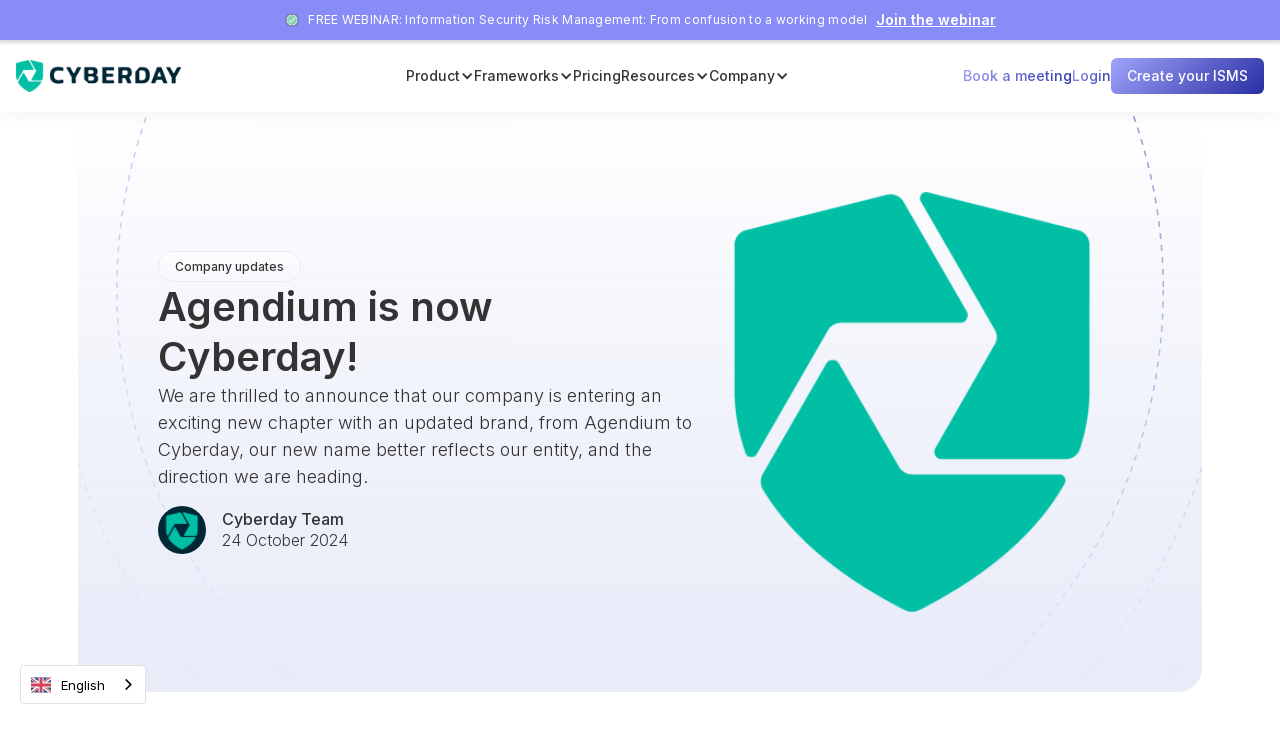

--- FILE ---
content_type: text/html
request_url: https://www.cyberday.ai/blog/agendium-ltd-is-now-cyberday-inc
body_size: 22719
content:
<!DOCTYPE html><!-- This site was created in Webflow. https://webflow.com --><!-- Last Published: Mon Jan 19 2026 14:34:43 GMT+0000 (Coordinated Universal Time) --><html data-wf-domain="www.cyberday.ai" data-wf-page="5ebe2d9ae83a6203ffed8333" data-wf-site="5ebe2d9ae83a62f96fed82de" lang="en" data-wf-collection="5ebe2d9ae83a62ae73ed8327" data-wf-item-slug="agendium-ltd-is-now-cyberday-inc"><head><meta charset="utf-8"><title>Agendium is now Cyberday! | Cyberday</title><meta content="We are thrilled to announce that our company is entering an exciting new chapter with an updated brand, from Agendium to Cyberday, our new name better reflects our entity, and the direction we are heading." name="description"><meta content="Agendium is now Cyberday! | Cyberday" property="og:title"><meta content="We are thrilled to announce that our company is entering an exciting new chapter with an updated brand, from Agendium to Cyberday, our new name better reflects our entity, and the direction we are heading." property="og:description"><meta content="https://cdn.prod.website-files.com/5ebe2d9ae83a624aaeed82e1/671f933ca9018cb32840b02a_Favicon-01.png" property="og:image"><meta content="Agendium is now Cyberday! | Cyberday" property="twitter:title"><meta content="We are thrilled to announce that our company is entering an exciting new chapter with an updated brand, from Agendium to Cyberday, our new name better reflects our entity, and the direction we are heading." property="twitter:description"><meta content="https://cdn.prod.website-files.com/5ebe2d9ae83a624aaeed82e1/671f933ca9018cb32840b02a_Favicon-01.png" property="twitter:image"><meta property="og:type" content="website"><meta content="summary_large_image" name="twitter:card"><meta content="width=device-width, initial-scale=1" name="viewport"><meta content="Webflow" name="generator"><link href="https://cdn.prod.website-files.com/5ebe2d9ae83a62f96fed82de/css/cyberday.webflow.shared.8c5bfd083.min.css" rel="stylesheet" type="text/css" integrity="sha384-jFv9CDCwmpqWyZLWCgXtCKmOwEsQcqoRiVIj+Y64T3WoQUYOr6D0KzebViD0daf0" crossorigin="anonymous"><link href="https://fonts.googleapis.com" rel="preconnect"><link href="https://fonts.gstatic.com" rel="preconnect" crossorigin="anonymous"><script src="https://ajax.googleapis.com/ajax/libs/webfont/1.6.26/webfont.js" type="text/javascript"></script><script type="text/javascript">WebFont.load({  google: {    families: ["Open Sans:300,300italic,400,400italic,600,600italic,700,700italic,800,800italic","Montserrat:100,100italic,200,200italic,300,300italic,400,400italic,500,500italic,600,600italic,700,700italic,800,800italic,900,900italic","Lato:100,100italic,300,300italic,400,400italic,700,700italic,900,900italic","Inconsolata:400,700","Roboto:100,100italic,300,300italic,regular,italic,500,500italic,700,700italic,900,900italic","Poppins:300,300italic,regular,italic,500,500italic,600,600italic,700,700italic","Noto Sans:regular,italic,700,700italic","Inter:100,200,300,regular,500,600,700,800,900"]  }});</script><script type="text/javascript">!function(o,c){var n=c.documentElement,t=" w-mod-";n.className+=t+"js",("ontouchstart"in o||o.DocumentTouch&&c instanceof DocumentTouch)&&(n.className+=t+"touch")}(window,document);</script><link href="https://cdn.prod.website-files.com/5ebe2d9ae83a62f96fed82de/66684a53b06fb2287c059a42_Favicon-04.png" rel="shortcut icon" type="image/x-icon"><link href="https://cdn.prod.website-files.com/5ebe2d9ae83a62f96fed82de/66684a5726d5cdb403646217_Favicon-01a256x256.png" rel="apple-touch-icon"><link href="rss.xml" rel="alternate" title="RSS Feed" type="application/rss+xml"><style type="text/css">

  body { 
    -webkit-font-smoothing: antialiased;
    overflow-x: hidden; // hide horizontal scroll
  }

  ::-webkit-input-placeholder { /* WebKit browsers */
    color:    #E5E5E5;
  }
  :-moz-placeholder { /* Mozilla Firefox 4 to 18 */
    color:    #E5E5E5;
  }
  ::-moz-placeholder { /* Mozilla Firefox 19+ */
    color:    #E5E5E5;
  }
  :-ms-input-placeholder { /* Internet Explorer 10+ */
    color:    #E5E5E5;
  }  
  
  .weglot-container {
    z-index: 1000000 !important
  }  
  
/* --- DESKTOP STYLES (The "Pill") --- */

#quickstart-form {
  display: flex;
  align-items: center;
  justify-content: space-between;
  gap: 0; 
  
  /* The White Pill Container */
  background-color: #ffffff; 
  border-radius: 12px;
  padding: 6px; 
  
  width: 480px;
  max-width: 100%;
  height: 52px;
  position: relative;
  box-shadow: 0px 4px 20px rgba(0, 0, 0, 0.06);
}

#quickstart-form #email {
  flex-grow: 1;
  height: 100%;
  background: transparent;
  border: none;
  border-radius: 0;
  box-shadow: none;
  padding-left: 24px;
  
  font-family: 'Inter', sans-serif;
  font-size: 16px;
  color: #333333;
  width: auto;
  max-width: none;
}

#quickstart-form #email:focus {
  outline: none;
}

#quickstart-form #submit {
  height: 100%;
  border-radius: 8px;
  
  /* Colors */
  background-image: linear-gradient(135deg, #7F85F9, #383EB5);
  color: #ffffff;
  border: none;
  
  /* --- CHANGED: Button Typography --- */
  font-family: 'Inter', sans-serif;
  font-weight: 500; /* Medium */
  font-size: 14px;
  line-height: 1.4; /* 140% */
  /* ---------------------------------- */
  
  padding: 0 16px;
  width: auto;
  min-width: 140px; 
  cursor: pointer;
  transition: opacity 0.3s ease;
}

#quickstart-form #submit:hover {
  opacity: 0.9;
}

/* --- MOBILE STYLES (The Stack) --- */

@media (max-width: 700px) {
  #quickstart-form {
    /* Stack them vertically */
    flex-direction: column;
    
    /* Remove the "Pill" look */
    background: transparent;
    box-shadow: none;
    padding: 0;
    height: auto;
    
    /* Add space between the separated elements */
    gap: 12px; 
  }

  #quickstart-form #email {
    width: 100%; /* Full width */
    height: 52px; /* Good touch target size */
    
    /* Give the input its own shape again since the parent is transparent */
    background-color: #ffffff;
    border-radius: 8px;
    box-shadow: 0px 2px 8px rgba(0,0,0,0.05); /* Subtle shadow for depth */
    border: 1px solid #E0E0E0; /* Optional: light border for visibility */
    
    padding-left: 16px; /* Slightly less padding on mobile */
  }

  #quickstart-form #submit {
    width: 100%; /* Full width button */
    height: 52px; /* Match input height */
    margin: 0;
  }
}
</style>

<link rel="stylesheet" href="//maxcdn.bootstrapcdn.com/font-awesome/4.3.0/css/font-awesome.min.css">

<script src="https://cdn.jsdelivr.net/npm/epic-spinners@1.0.3/src/lib.min.js"></script>

<!-- Google Tag Manager -->
<script>(function(w,d,s,l,i){w[l]=w[l]||[];w[l].push({'gtm.start':
new Date().getTime(),event:'gtm.js'});var f=d.getElementsByTagName(s)[0],
j=d.createElement(s),dl=l!='dataLayer'?'&l='+l:'';j.async=true;j.src=
'https://www.googletagmanager.com/gtm.js?id='+i+dl;f.parentNode.insertBefore(j,f);
})(window,document,'script','dataLayer','GTM-58MCZ9X7');</script>
<!-- End Google Tag Manager -->

<!-- Google tag (gtag.js) -->
<script async="" src="https://www.googletagmanager.com/gtag/js?id=UA-44523715-12"></script>
<script>
  window.dataLayer = window.dataLayer || [];
  function gtag(){dataLayer.push(arguments);}
  gtag('js', new Date());

  gtag('config', 'UA-44523715-12');
</script>


<!-- Google ads Consent mode -->
<script>
    window.dataLayer = window.dataLayer || [];
    function gtag() {
        dataLayer.push(arguments);
    }
    gtag("consent", "default", {
        ad_storage: "denied",
        ad_user_data: "denied", 
        ad_personalization: "denied",
        analytics_storage: "denied",
        functionality_storage: "denied",
        personalization_storage: "denied",
        security_storage: "granted",
        wait_for_update: 2000,
    });
    gtag("set", "ads_data_redaction", true);
    gtag("set", "url_passthrough", true);
</script>

<!-- Sharethis code -->
<script type="text/javascript" src="//platform-api.sharethis.com/js/sharethis.js#property=5cf0d4827feea60012093ecc&product=inline-share-buttons" async="async"></script>


<!-- Pipedrive v code -->
<script> (function(){ window.ldfdr = window.ldfdr || {}; (function(d, s, ss, fs){ fs = d.getElementsByTagName(s)[0]; function ce(src){ var cs = d.createElement(s); cs.src = src; setTimeout(function(){fs.parentNode.insertBefore(cs,fs)}, 1); } ce(ss); })(document, 'script', 'https://sc.lfeeder.com/lftracker_v1_lYNOR8xqZ57WQJZe.js'); })(); </script>

<!-- Weglot code -->


<script type="application/json" id="weglot-data">{"allLanguageUrls":{"en":"https://www.cyberday.ai/blog/agendium-ltd-is-now-cyberday-inc","de":"https://www.cyberday.ai/de/blog/agendium-ltd-ist-jetzt-cyberday-inc","fr":"https://www.cyberday.ai/fr/blog/agendium-ltd-est-maintenant-cyberday-inc","nl":"https://www.cyberday.ai/nl/blog/agendium-ltd-is-now-cyberday-inc","sv":"https://www.cyberday.ai/sv/blogg/agendium-ltd-ar-nu-cyberday-inc"},"originalCanonicalUrl":"https://www.cyberday.ai/blog/agendium-ltd-is-now-cyberday-inc","originalPath":"/blog/agendium-ltd-is-now-cyberday-inc","settings":{"auto_switch":false,"auto_switch_fallback":null,"category":8,"custom_settings":{"button_style":{"with_name":true,"full_name":true,"is_dropdown":true,"with_flags":true,"flag_type":"rectangle_mat","custom_css":".country-selector {\r\n  margin-bottom: 16px;\r\n}\r\n.wg-drop.country-selector .wgcurrent {\r\n    border-radius: 4px;\r\n}\r\n.country-selector .wg-li.focus a, .country-selector a:hover {\r\n    color: #6264a7;\r\n}"},"switchers":[],"translate_search":false,"loading_bar":true,"hide_switcher":false,"wait_transition":true,"definitions":{}},"deleted_at":null,"dynamics":[],"excluded_blocks":[{"value":"threats-main updates wf-section","description":null},{"value":".navigation-container","description":null}],"excluded_paths":[{"excluded_languages":[],"language_button_displayed":false,"type":"CONTAIN","value":"/weekly-digests"},{"excluded_languages":[],"language_button_displayed":false,"type":"CONTAIN","value":"/development"},{"excluded_languages":[],"language_button_displayed":false,"type":"CONTAIN","value":"/dpa"},{"excluded_languages":[],"language_button_displayed":false,"type":"CONTAIN","value":"/terms-of-use"},{"excluded_languages":[],"language_button_displayed":false,"type":"CONTAIN","value":"/phish-quiz/"},{"excluded_languages":[],"language_button_displayed":false,"type":"CONTAIN","value":"/library"},{"excluded_languages":[],"language_button_displayed":false,"type":"CONTAIN","value":"/requirement"},{"excluded_languages":[],"language_button_displayed":false,"type":"CONTAIN","value":"/webinar"},{"excluded_languages":[],"language_button_displayed":false,"type":"IS_EXACTLY","value":"/search"},{"excluded_languages":[],"language_button_displayed":false,"type":"IS_EXACTLY","value":"/academy"},{"excluded_languages":[],"language_button_displayed":false,"type":"CONTAIN","value":"/help-articles"},{"excluded_languages":[],"language_button_displayed":false,"type":"CONTAIN","value":"/frameworks"},{"excluded_languages":[],"language_button_displayed":false,"type":"IS_EXACTLY","value":"/privacy"},{"excluded_languages":[],"language_button_displayed":false,"type":"START_WITH","value":"/intro"},{"excluded_languages":[],"language_button_displayed":false,"type":"START_WITH","value":"/product-development"},{"excluded_languages":[],"language_button_displayed":false,"type":"IS_EXACTLY","value":"/payment-success"},{"excluded_languages":[],"language_button_displayed":false,"type":"CONTAIN","value":"/help-categories"},{"excluded_languages":[],"language_button_displayed":false,"type":"IS_EXACTLY","value":"/academy-index-page"},{"excluded_languages":[],"language_button_displayed":false,"type":"IS_EXACTLY","value":"/maintenance"},{"excluded_languages":[],"language_button_displayed":false,"type":"CONTAIN","value":"/academy/"},{"excluded_languages":[],"language_button_displayed":false,"type":"CONTAIN","value":"/help-topics/"},{"excluded_languages":[],"language_button_displayed":false,"type":"CONTAIN","value":"/academy-topics/"},{"excluded_languages":[],"language_button_displayed":false,"type":"IS_EXACTLY","value":"/subprocessors"},{"excluded_languages":[],"language_button_displayed":false,"type":"CONTAIN","value":"/video-course/"},{"excluded_languages":[],"language_button_displayed":false,"type":"IS_EXACTLY","value":"/video-course"},{"excluded_languages":[],"language_button_displayed":false,"type":"IS_EXACTLY","value":"/blog-summary"},{"excluded_languages":[],"language_button_displayed":false,"type":"IS_EXACTLY","value":"/trial"},{"excluded_languages":[],"language_button_displayed":false,"type":"CONTAIN","value":"/features/"},{"excluded_languages":[],"language_button_displayed":false,"type":"IS_EXACTLY","value":"/pricing"},{"excluded_languages":[],"language_button_displayed":false,"type":"IS_EXACTLY","value":"/how-it-works"},{"excluded_languages":[],"language_button_displayed":false,"type":"IS_EXACTLY","value":"/advisor-search"},{"excluded_languages":[],"language_button_displayed":false,"type":"CONTAIN","value":"/assessment/"},{"excluded_languages":[],"language_button_displayed":false,"type":"IS_EXACTLY","value":"/team"},{"excluded_languages":[],"language_button_displayed":false,"type":"IS_EXACTLY","value":"/customers"},{"excluded_languages":[],"language_button_displayed":false,"type":"IS_EXACTLY","value":"/security"},{"excluded_languages":[],"language_button_displayed":false,"type":"CONTAIN","value":"/use-cases/"},{"excluded_languages":[],"language_button_displayed":false,"type":"IS_EXACTLY","value":"/"},{"excluded_languages":[],"language_button_displayed":false,"type":"CONTAIN","value":"/guides/"},{"excluded_languages":[],"language_button_displayed":false,"type":"CONTAIN","value":"/countries/"},{"excluded_languages":[],"language_button_displayed":false,"type":"CONTAIN","value":"/book-a-meeting"},{"excluded_languages":[],"language_button_displayed":false,"type":"CONTAIN","value":"/discussion"},{"excluded_languages":[],"language_button_displayed":false,"type":"CONTAIN","value":"/support-meeting"},{"excluded_languages":[],"language_button_displayed":false,"type":"CONTAIN","value":"/framework-comparison-tool"}],"external_enabled":false,"host":"www.cyberday.ai","is_dns_set":true,"is_https":true,"language_from":"en","language_from_custom_flag":null,"language_from_custom_name":null,"languages":[{"connect_host_destination":null,"custom_code":null,"custom_flag":null,"custom_local_name":null,"custom_name":null,"enabled":true,"language_to":"de"},{"connect_host_destination":null,"custom_code":null,"custom_flag":null,"custom_local_name":null,"custom_name":null,"enabled":true,"language_to":"fr"},{"connect_host_destination":null,"custom_code":null,"custom_flag":null,"custom_local_name":null,"custom_name":null,"enabled":true,"language_to":"nl"},{"connect_host_destination":null,"custom_code":null,"custom_flag":null,"custom_local_name":null,"custom_name":null,"enabled":true,"language_to":"sv"}],"media_enabled":true,"page_views_enabled":true,"technology_id":13,"technology_name":"Webflow","translation_engine":3,"url_type":"SUBDIRECTORY","versions":{"translation":1768479887,"slugTranslation":1753774773}}}</script>
<script type="text/javascript" src="https://cdn.weglot.com/weglot.min.js"></script>
<script>
  if( window.self == window.top ) {
    Weglot.initialize({
        api_key: 'wg_9731b650b11cb162f74c35e95526f9d90'
    });
  }
</script>

<!-- Start cookieyes banner if not in iframe -->
<script>
if (window.self == window.top) {
  document.write('<scr'+'ipt id="cookieyes" type="text/javascript" src="https://cdn-cookieyes.com/client_data/975b79cb9ca4f206a4e3d496/script.js"></sc'+'ript>');
}
</script>
<!-- End cookieyes banner -->

<!-- Kiflo partner stuff -->
<script type="text/javascript">
    var kjs = window.kjs || function (a) {
            var c = { apiKey: a.apiKey };
            var d = document;
            setTimeout(function () {
                var b = d.createElement("script");
                b.src = a.url || "https://cdn.kiflo.com/k.js", d.getElementsByTagName("script")[0].parentNode.appendChild(b)
            });
            return c;
        }({ apiKey: "e4102590-c06c-4efc-97e3-8b2882e05e60" });
</script>

<!-- [Attributes by Finsweet] Customizable nested CMS collections -->
<script async="" src="https://cdn.jsdelivr.net/npm/@finsweet/attributes-cmsnest@1/cmsnest.js"></script>

<!-- [Amplitude & Microsoft Clarity] -->
<script src="https://cdn.eu.amplitude.com/libs/analytics-browser-2.10.0-min.js.gz"></script>
<script type="text/javascript">
  (function(c,l,a,r,i,t,y){
      c[a]=c[a]||function(){(c[a].q=c[a].q||[]).push(arguments)};
      t=l.createElement(r);t.async=1;t.src="https://www.clarity.ms/tag/"+i;
      y=l.getElementsByTagName(r)[0];y.parentNode.insertBefore(t,y);
  })(window, document, "clarity", "script", "pyegxsx1u1");
</script>
<script>
  function init() {
    window.amplitude.init('88ca73c40d20ea1b688ec81ced35dde1', {
      serverZone: 'EU',
      fetchRemoteConfig: true,
      autocapture: true
    });
    window.clarity('consent');
  }
  document.addEventListener("cookieyes_consent_update", function (eventData)
  {
    const data = eventData.detail;
    console.log(data);
    if (data.accepted.includes("analytics")) {
      init();
    }
  });
  document.addEventListener("cookieyes_banner_load", function (eventData) {
    const data = eventData.detail;
    console.log(data);
    if (data.categories.analytics === true) {
      init();
    }
  });
</script>

<!-- Add FI language to lang switcher -->
<script>
function injectFinnishLanguage() {
  const weglotListBox = document.getElementById("weglot-listbox");

  // create li element and set attributes
  const li = document.createElement("li");
  li.setAttribute("data-l", "fi");
  li.setAttribute("role", "none");
  li.setAttribute("id", "wg-fi");
  li.setAttribute("class", "wg-li fi wg-flags");

  // create a element and set attributes
  const a = document.createElement("a");
  a.setAttribute("role", "option");
  a.setAttribute("href", "https://www.digiturvamalli.fi/");
  a.setAttribute("id", "weglot-language-fi");
  a.setAttribute("tabindex", "-1");

  // create img element and set attributes
  const img = document.createElement("img");
  img.setAttribute("src", "https://cdn.weglot.com/flags/rectangle_mat/fi.svg");
  img.setAttribute("width", "30");
  img.setAttribute("height", "20");
  img.setAttribute("role", "presentation");
  img.setAttribute("alt", "Suomi flag");
  img.setAttribute("class", "wg-flag");

  a.appendChild(img);
  a.appendChild(document.createTextNode("Suomi"));
  li.appendChild(a);

  // if the last li is swedish, insert before it
  // else append at the end
  const lastLi = weglotListBox.querySelector("li:last-of-type");
  if (lastLi && lastLi.id === "wg-sv") {
    weglotListBox.insertBefore(li, lastLi);
  } else {
    weglotListBox.appendChild(li);
  }
}

let tries = 0;
const max = 10;

// ping for listbox max 3 seconds before giving up
function waitForWeglotList() {
  const weglotListBox = document.getElementById("weglot-listbox");
  if (weglotListBox) {
    injectFinnishLanguage();
  } else if (tries < max) {
    tries++;
    setTimeout(waitForWeglotList, 300);
  } 
}

// run after DOM is ready
document.addEventListener("DOMContentLoaded", waitForWeglotList);document.addEventListener("DOMContentLoaded", waitForWeglotList);
</script>

<!-- Growthbook setup -->
<script>
window.growthbook_config = window.growthbook_config || {};
window.growthbook_config.trackingCallback = (experiment, result) => {
  amplitude.track('Experiment Viewed', {experimentId: experiment.key, variantId: result.key});
};
</script>

<script async="" data-api-host="https://cdn.growthbook.io" data-client-key="sdk-RlljLjBhnR83LvN7" src="https://cdn.jsdelivr.net/npm/@growthbook/growthbook/dist/bundles/auto.min.js"></script>

<!-- Meta Pixel Code -->
<script>
!function(f,b,e,v,n,t,s)
{if(f.fbq)return;n=f.fbq=function(){n.callMethod?
n.callMethod.apply(n,arguments):n.queue.push(arguments)};
if(!f._fbq)f._fbq=n;n.push=n;n.loaded=!0;n.version='2.0';
n.queue=[];t=b.createElement(e);t.async=!0;
t.src=v;s=b.getElementsByTagName(e)[0];
s.parentNode.insertBefore(t,s)}(window, document,'script',
'https://connect.facebook.net/en_US/fbevents.js');
fbq('init', '1546849695581649');
fbq('track', 'PageView');
</script>
<noscript><img height="1" width="1" style="display:none" src="https://www.facebook.com/tr?id=1546849695581649&ev=PageView&noscript=1"></noscript>
<!-- End Meta Pixel Code -->

<!-- Cloudflare turnstile for quick signup form -->
<script src="https://challenges.cloudflare.com/turnstile/v0/api.js?render=explicit" defer=""></script><style>

  #st-1.st-has-labels .st-btn.st-remove-label {
    min-width: 50px;
    display: inline-block !important;
  }
  
  #st-1 {
    display: flex !important;
    flex-wrap: wrap;
    row-gap: 8px;
  }

  #navigation {
     <!-- Style the navigation div here using CSS -->
  }  

  #navigation > ul {
    list-style-type: none;
    padding-left: 0px;
  }
  
  #navigation > ul > li {
    margin-bottom: 8px;
    list-style-type: none;
    font-size: 16px;
  }
  
  #navigation > ul > li > a {
    text-decoration: none;
    color: #878CF7;
    transition: color 0.2s;
    font-weight: 500;
  }
  
  #navigation > ul > li > a:hover {
    color: #6265A3;
  }
  
  #navigation > ul > li > ul {
  	padding-left: 8px;
    margin-top: 16px;
    list-style-type: none;
  }

  #navigation > ul > li > ul > li {
    margin-bottom: 16px;
    font-size: 14px;
  }

  #navigation > ul > li > ul > li > a {
    text-decoration: none;
    color: #878CF7;
    transition: color 0.2s;
    font-weight: 500;
  }
  
  #navigation > ul > li > ul > li > a:hover {
    color: #6265A3;
  }
  
  .blog-table {
    width: 100%;
    border-collapse: collapse;
    margin: 1.5rem 0;
    font-size: 14px;
    font-family: "Inter", sans-serif;
    border-radius: 6px;
    display: block;
    overflow-x: auto;
  }

  .blog-table th,
  .blog-table td {
    padding: 12px 16px;
    border: 1px solid #e0e0e0;
    text-align: left;
  }

  tr td:first-child {
    font-weight: 700;
  }

  .blog-table thead {
    background-color: #f8f9fa;
  }

  .blog-table tr:nth-child(even) {
    background-color: #fdfdfd;
  }

    
</style>

<script>
	(function () {
  	window.parent.postMessage({location: JSON.stringify(window.location)}, '*');
	})();
</script><link href="https://www.cyberday.ai/blog/agendium-ltd-is-now-cyberday-inc" hreflang="en" rel="alternate"><link href="https://www.cyberday.ai/de/blog/agendium-ltd-ist-jetzt-cyberday-inc" hreflang="de" rel="alternate"><link href="https://www.cyberday.ai/fr/blog/agendium-ltd-est-maintenant-cyberday-inc" hreflang="fr" rel="alternate"><link href="https://www.cyberday.ai/nl/blog/agendium-ltd-is-now-cyberday-inc" hreflang="nl" rel="alternate"><link href="https://www.cyberday.ai/sv/blogg/agendium-ltd-ar-nu-cyberday-inc" hreflang="sv" rel="alternate"></head><body class="blog-body"><div data-collapse="medium" data-animation="default" data-duration="0" data-doc-height="1" data-easing="ease-in-out" data-easing2="ease-in-out" role="banner" class="header-navigation-native w-nav"><div class="header-top-banner-hubspot"><div class="top-were-hiring-inner-2"><div class="div-block-14"><img alt="" src="https://cdn.prod.website-files.com/5ebe2d9ae83a62f96fed82de/5ebe2d9ae83a622476ed8ce0_icons8-checkmark-100.png" class="image-16"><div class="text-block-34">FREE WEBINAR: Information Security Risk Management: From confusion to a working model<br></div><div class="hubspot-cta-link w-embed"><div class="hs-web-interactive-inline" style="" data-hubspot-wrapper-cta-id="344591170785"> 
 <a href="https://cta-eu1.hubspot.com/web-interactives/public/v1/track/click?encryptedPayload=AVxigLINBaGbL%2FJqOlJw9J3JB5Da6Bs4wvZNcWA9CozPAstTDb6n0pw6y2pBN2F%2F8bb%2BhRPK5%2Br4Ls1ysQ5mOriJUox2AKc1El%2F1eYZMGk1%2FW3cP09ZYHbjCMWybacBGAna0sOAkhPzXwBOyc7oivWLuEq7T%2F2ayC2MSZWco&amp;portalId=47888328" class="hs-inline-web-interactive-344591170785 hubspot-cta-link  " data-hubspot-cta-id="344591170785"> Join the webinar </a> 
</div></div><div class="text-block-34 mobile">Cyberday back to normal - <a href="https://www.cyberday.ai/blog/cyberday-app-outage-on-tuesday-10-6-2025-explanation-and-follow-up" class="white">related blog</a></div></div></div></div><div class="w-layout-vflex header-padding"><div class="header-nav-contents-native"><a href="/" class="header-nav-logo w-inline-block"><img sizes="(max-width: 4468px) 100vw, 4468px" srcset="https://cdn.prod.website-files.com/5ebe2d9ae83a62f96fed82de/666848aec3de94403827c6d0_Cyberday%20Logo-p-500.png 500w, https://cdn.prod.website-files.com/5ebe2d9ae83a62f96fed82de/666848aec3de94403827c6d0_Cyberday%20Logo-p-800.png 800w, https://cdn.prod.website-files.com/5ebe2d9ae83a62f96fed82de/666848aec3de94403827c6d0_Cyberday%20Logo-p-1080.png 1080w, https://cdn.prod.website-files.com/5ebe2d9ae83a62f96fed82de/666848aec3de94403827c6d0_Cyberday%20Logo-p-1600.png 1600w, https://cdn.prod.website-files.com/5ebe2d9ae83a62f96fed82de/666848aec3de94403827c6d0_Cyberday%20Logo-p-2000.png 2000w, https://cdn.prod.website-files.com/5ebe2d9ae83a62f96fed82de/666848aec3de94403827c6d0_Cyberday%20Logo-p-2600.png 2600w, https://cdn.prod.website-files.com/5ebe2d9ae83a62f96fed82de/666848aec3de94403827c6d0_Cyberday%20Logo-p-3200.png 3200w, https://cdn.prod.website-files.com/5ebe2d9ae83a62f96fed82de/666848aec3de94403827c6d0_Cyberday%20Logo.png 4468w" alt="" src="https://cdn.prod.website-files.com/5ebe2d9ae83a62f96fed82de/666848aec3de94403827c6d0_Cyberday%20Logo.png" class="top-header-logo"></a><nav role="navigation" id="navigation-link" class="nav-text-links w-nav-menu"><div class="nav-menu-item"><div data-hover="false" data-delay="0" class="dropdown-mega w-dropdown"><div class="nav-menu-link-native is-open w-dropdown-toggle"><div class="nav-link-text">Product</div><div class="icon-69 w-icon-dropdown-toggle"></div></div><nav class="nav-mega-drop w-dropdown-list"><div id="product-links" class="nav-mega-menu-native"><div aria-label="Overview" class="nav-mega-col"><h4 class="nav-mega-heading">Overview</h4><a href="/how-it-works" class="nav-menu-large-item w-inline-block"><div class="nav-menu-full-img"><img src="https://cdn.prod.website-files.com/5ebe2d9ae83a62f96fed82de/68c1489c84571f5407f766d9_how-it-works.png" loading="lazy" alt="" class="image-88"></div><div class="w-layout-hflex nav-menu-large-content"><div class="product-menu-name">How it works?</div><div class="product-menu-desc">Understand how Cyberday works in a nutshell.</div></div></a><a href="/features/ai-assistant" class="nav-menu-large-item w-inline-block"><div class="nav-menu-full-img"><img src="https://cdn.prod.website-files.com/5ebe2d9ae83a62f96fed82de/68d3d6d40169a71e67076f72_ai-other.svg" loading="lazy" alt="" class="image-88"></div><div class="w-layout-hflex nav-menu-large-content"><div class="product-menu-name">Your AI copilot</div><div class="product-menu-desc">From process descriptions to framework selection, the assistant gets it done for you.</div></div></a></div><div class="nav-menu-divider"></div><div aria-label="Features" class="nav-mega-col"><h4 class="nav-mega-heading">Features</h4><a href="/features/ai-assistant" data-track="top-menu-product-tasks" class="product-menu-link w-inline-block"><div class="product-menu-icon"><img alt="" src="https://cdn.prod.website-files.com/5ebe2d9ae83a62f96fed82de/68da28000008f4397e417d62_magicpen.svg" class="product-menu-icon-img"></div><div class="product-menu-text"><div class="product-menu-name">AI Assistant</div><div class="product-menu-desc">Speed up your work with AI assisted features</div></div></a><a href="/features/tasks" data-track="top-menu-product-tasks" class="product-menu-link w-inline-block"><div class="product-menu-icon"><img alt="" src="https://cdn.prod.website-files.com/5ebe2d9ae83a62f96fed82de/68da55d57e66af3ae61303e4_task-square.svg" class="product-menu-icon-img"></div><div class="product-menu-text"><div class="product-menu-name">Security tasks and assurance</div><div class="product-menu-desc">Decide what measures need implementing and ensure it gets done</div></div></a><a href="/features/documentation" data-track="top-menu-product-documentation" class="product-menu-link w-inline-block"><div class="product-menu-icon"><img alt="" src="https://cdn.prod.website-files.com/5ebe2d9ae83a62f96fed82de/68da55d48f66d4769a9b6ef8_document.svg" class="product-menu-icon-img"></div><div class="product-menu-text"><div class="product-menu-name">Documentation workflows</div><div class="product-menu-desc">Use templates to efficiently document assets or plans</div></div></a><a datat-track="top-menu-product-guidelines" href="/features/guidelines" class="product-menu-link w-inline-block"><div class="product-menu-icon"><img alt="" src="https://cdn.prod.website-files.com/5ebe2d9ae83a62f96fed82de/68da55d4105b5ac81ffc61a2_clipboard-text.svg" class="product-menu-icon-img"></div><div class="product-menu-text"><div class="product-menu-name">Employee guidelines</div><div class="product-menu-desc">Delegate rules for acceptance to employees</div></div></a><a href="/features/reporting" data-track="top-menu-product-reporting" class="product-menu-link w-inline-block"><div class="product-menu-icon"><img alt="" src="https://cdn.prod.website-files.com/5ebe2d9ae83a62f96fed82de/68da55d5224ae03a0c3f37f1_stickynote.svg" class="product-menu-icon-img"></div><div class="product-menu-text"><div class="product-menu-name">Report automation and sharing</div><div class="product-menu-desc">Gather shareable documents with one-click templates and share in controlled way</div></div></a><a href="/use-cases/trust-center" data-track="top-menu-product-trustcenter" class="product-menu-link w-inline-block"><div class="product-menu-icon"><img alt="" src="https://cdn.prod.website-files.com/5ebe2d9ae83a62f96fed82de/68da55d54126036ff566476d_shield-tick.svg" class="product-menu-icon-img"></div><div class="product-menu-text"><div class="product-menu-name">Trust center</div><div class="product-menu-desc">Build credibility by providing a transparent view of your security.</div></div></a><a href="/use-cases/vendor-assessments" data-track="top-menu-product-vendorassessments" class="product-menu-link w-inline-block"><div class="product-menu-icon"><img alt="" src="https://cdn.prod.website-files.com/5ebe2d9ae83a62f96fed82de/68da55d4e6dba7ec8e0ba09b_document-text.svg" class="product-menu-icon-img"></div><div class="product-menu-text"><div class="product-menu-name">Vendor assessments</div><div class="product-menu-desc">Evaluate and monitor the security capabilities of your important vendors.</div></div></a></div><div class="nav-menu-divider"></div><div class="w-layout-vflex nav-mega-col"><div aria-label="Use cases" class="w-layout-vflex nav-mega-col-inner"><h4 class="nav-mega-heading">Use cases</h4><a href="/use-cases/cyber-risk-management" data-track="top-menu-product-riskmgmt" class="product-menu-link w-inline-block"><div class="product-menu-icon"><img alt="" src="https://cdn.prod.website-files.com/5ebe2d9ae83a62f96fed82de/68da55d4c18fe53960fd9dfd_danger.svg" class="product-menu-icon-img"></div><div class="product-menu-text"><div class="product-menu-name">Cyber risk management</div><div class="product-menu-desc">Find the most critical areas for improvement</div></div></a><a href="/use-cases/employee-awareness" data-track="top-menu-product-awareness" class="product-menu-link w-inline-block"><div class="product-menu-icon"><img alt="" src="https://cdn.prod.website-files.com/5ebe2d9ae83a62f96fed82de/68da55d444cccddbde2e581d_people.svg" class="product-menu-icon-img"></div><div class="product-menu-text"><div class="product-menu-name">Employee awareness</div><div class="product-menu-desc">Automate employee guidance and training</div></div></a><a href="/use-cases/compliance-reporting" data-track="top-menu-product-compreporting" class="product-menu-link w-inline-block"><div class="product-menu-icon"><img alt="" src="https://cdn.prod.website-files.com/5ebe2d9ae83a62f96fed82de/68da55d4db7ff5100edaeec6_document-1.svg" class="product-menu-icon-img"></div><div class="product-menu-text"><div class="product-menu-name">Compliance reporting</div><div class="product-menu-desc">Show credible reports of how you comply</div></div></a><a href="/use-cases/control-management" data-track="top-menu-product-controlmgmt" class="product-menu-link w-inline-block"><div class="product-menu-icon"><img alt="" src="https://cdn.prod.website-files.com/5ebe2d9ae83a62f96fed82de/68da55d4f3125779de345f08_setting-2.svg" class="product-menu-icon-img"></div><div class="product-menu-text"><div class="product-menu-name">Control management</div><div class="product-menu-desc">Decide what needs doing and ensure things get done</div></div></a><a href="/use-cases/asset-management" data-track="top-menu-product-assetmgmt" class="product-menu-link w-inline-block"><div class="product-menu-icon"><img alt="" src="https://cdn.prod.website-files.com/5ebe2d9ae83a62f96fed82de/68da55d471fc36b8448e6e45_shapes.svg" class="product-menu-icon-img"></div><div class="product-menu-text"><div class="product-menu-name">Asset management</div><div class="product-menu-desc">Gather information of assets efficiently and set owners</div></div></a><a href="/use-cases/privacy-management" data-track="top-menu-product-privacy" class="product-menu-link w-inline-block"><div class="product-menu-icon"><img alt="" src="https://cdn.prod.website-files.com/5ebe2d9ae83a62f96fed82de/68da55d410a7b8b2abd3ad13_key.svg" class="product-menu-icon-img"></div><div class="product-menu-text"><div class="product-menu-name">Privacy management</div><div class="product-menu-desc">Understand your personal data processing environment.</div></div></a><a href="/use-cases/internal-audits" data-track="top-menu-product-audits" class="product-menu-link w-inline-block"><div class="product-menu-icon"><img alt="" src="https://cdn.prod.website-files.com/5ebe2d9ae83a62f96fed82de/68da55d4b9e283d706e24008_clipboard-tick.svg" class="product-menu-icon-img"></div><div class="product-menu-text"><div class="product-menu-name">Internal audits</div><div class="product-menu-desc">Carry out clear internal audits with tailored tools and audit reports.</div></div></a></div></div></div></nav></div></div><div class="nav-menu-item"><div data-hover="false" data-delay="0" class="dropdown-mega w-dropdown"><div class="nav-menu-link-native w-dropdown-toggle"><div class="nav-link-text">Frameworks</div><div class="icon-69 w-icon-dropdown-toggle"></div></div><nav class="nav-mega-drop w-dropdown-list"><div id="framework-links" class="nav-mega-menu-native"><div class="nav-mega-col space-between"><h4 class="nav-mega-heading">Framework collection</h4><a href="/frameworks" class="nav-menu-large-item w-inline-block"><div class="nav-menu-full-img bg"></div><div class="w-layout-vflex nav-menu-large-content"><div class="product-menu-name">Explore Frameworks</div><div class="product-menu-desc">Widest coverage of cyber security frameworks in Europe.</div></div></a><a href="/framework-comparison-tool" class="nav-menu-large-item w-inline-block"><div class="nav-menu-large-img"><img src="https://cdn.prod.website-files.com/5ebe2d9ae83a62f96fed82de/68b69c9215c4c6b9f9db2b50_Group%20133.svg" loading="lazy" alt="" class="blog-img-icon"></div><div class="w-layout-vflex nav-menu-large-content"><div class="product-menu-name">Framework Comparison Tool</div><div class="product-menu-desc">Compare how different frameworks overlap with this tool.</div></div></a></div><div class="nav-menu-divider"></div><div aria-label="EU Frameworks" class="nav-mega-col space-between"><div class="w-layout-vflex nav-mega-col-inner"><h4 class="nav-mega-heading">EU frameworks</h4><a data-track="top-menu-product-nis2" href="https://www.cyberday.ai/frameworks/nis2-directive" class="product-menu-link w-inline-block"><div class="product-menu-icon framework"><img alt="" src="https://cdn.prod.website-files.com/5ebe2d9ae83a62f96fed82de/67e68fae64984f6cca238505_NIS2-5.svg" class="product-menu-icon-img framework"></div><div class="product-menu-text"><div class="product-menu-name">NIS2 directive</div><div class="product-menu-desc">Risk management measures for critical and important industries across EU.</div></div></a><a data-track="top-menu-product-gdpr" href="https://www.cyberday.ai/frameworks/gdpr" class="product-menu-link w-inline-block"><div class="product-menu-icon framework"><img alt="" src="https://cdn.prod.website-files.com/5ebe2d9ae83a62f96fed82de/67ea352c3a2ff73168692dab_GDPR.svg" class="product-menu-icon-img framework"></div><div class="product-menu-text"><div class="product-menu-name">GDPR</div><div class="product-menu-desc">General Data Protection Act improves personal data security.</div></div></a><a data-track="top-menu-product-nist" href="https://www.cyberday.ai/frameworks/digital-operational-resilience-act-dora" class="product-menu-link w-inline-block"><div class="product-menu-icon framework"><img alt="" src="https://cdn.prod.website-files.com/5ebe2d9ae83a62f96fed82de/67e68fcf81c67d04cbc5c40e_DORA.svg" class="product-menu-icon-img framework"></div><div class="product-menu-text"><div class="product-menu-name">DORA</div><div class="product-menu-desc">Strengthens resilience in financial institutions.</div></div></a><a data-track="top-menu-product-iso27001" href="https://www.cyberday.ai/frameworks/cra-cyber-resilience-act" class="product-menu-link w-inline-block"><div class="product-menu-icon framework"><img alt="" src="https://cdn.prod.website-files.com/5ebe2d9ae83a62f96fed82de/6819fca5c088fdf8001789eb_CRA.svg" class="product-menu-icon-img framework"></div><div class="product-menu-text"><div class="product-menu-name">Cyber Resilience Act</div><div class="product-menu-desc">Improves resilience for both software and hardware products.</div></div></a><a data-track="top-menu-product-gdpr" href="https://www.cyberday.ai/frameworks/cer-directive" class="product-menu-link w-inline-block"><div class="product-menu-icon framework"><img alt="" src="https://cdn.prod.website-files.com/5ebe2d9ae83a62f96fed82de/67ea352c3a2ff73168692dab_GDPR.svg" class="product-menu-icon-img framework"></div><div class="product-menu-text"><div class="product-menu-name">CER directive</div><div class="product-menu-desc">Strengthens the resilience of critical entities providing essential services.</div></div></a></div><a href="/frameworks" data-track="top-menu-product-allframeworks" class="product-menu-link last w-inline-block"><div class="product-menu-icon framework"><img alt="" src="https://cdn.prod.website-files.com/5ebe2d9ae83a62f96fed82de/678e2a330d67343cd45f46c7_folder.png" class="product-menu-icon-img framework"></div><div class="product-menu-text"><div class="product-menu-name">Explore all frameworks</div><div class="product-menu-desc">Browse our growing library of security frameworks</div></div></a></div><div class="nav-menu-divider"></div><div aria-label="Global frameworks" class="nav-mega-col space-between"><div class="w-layout-vflex nav-mega-col-inner"><h4 class="nav-mega-heading">Global frameworks</h4><a data-track="top-menu-product-iso27001" href="https://www.cyberday.ai/frameworks/iso-27001-2022" class="product-menu-link w-inline-block"><div class="product-menu-icon framework"><img alt="" src="https://cdn.prod.website-files.com/5ebe2d9ae83a62f96fed82de/67e68f97d7102bdf759501c0_ISO.svg" class="product-menu-icon-img framework"></div><div class="product-menu-text"><div class="product-menu-name">ISO 27001</div><div class="product-menu-desc">Leading international information security standard</div></div></a><a data-track="top-menu-product-gdpr" href="https://www.cyberday.ai/frameworks/soc-2-systems-and-organization-controls" class="product-menu-link w-inline-block"><div class="product-menu-icon framework"><img alt="" src="https://cdn.prod.website-files.com/5ebe2d9ae83a62f96fed82de/68c0227f3148daf673a4a529_SOC2.svg" class="product-menu-icon-img framework"></div><div class="product-menu-text"><div class="product-menu-name">SOC 2</div><div class="product-menu-desc">A reporting framework for service organizations to demonstrate their security controls.</div></div></a><a data-track="top-menu-product-nist" href="https://www.cyberday.ai/frameworks/nist-cybersecurity-framework" class="product-menu-link w-inline-block"><div class="product-menu-icon framework"><img alt="" src="https://cdn.prod.website-files.com/5ebe2d9ae83a62f96fed82de/67ea352178d48dc390bf2063_NIST-1.svg" class="product-menu-icon-img framework"></div><div class="product-menu-text"><div class="product-menu-name">NIST CSF</div><div class="product-menu-desc">A U.S. framework for managing and reducing cybersecurity risk.</div></div></a><a data-track="top-menu-product-gdpr" href="https://www.cyberday.ai/frameworks/cis-18-controls" class="product-menu-link w-inline-block"><div class="product-menu-icon framework"><img alt="" src="https://cdn.prod.website-files.com/5ebe2d9ae83a62f96fed82de/68c0227c01f0555ef321e946_cis%20website.svg" class="product-menu-icon-img framework"></div><div class="product-menu-text"><div class="product-menu-name">CIS 18</div><div class="product-menu-desc">A prioritized list of cybersecurity controls to protect against common attacks.</div></div></a><a data-track="top-menu-product-gdpr" href="https://www.cyberday.ai/frameworks/tisax-information-security" class="product-menu-link w-inline-block"><div class="product-menu-icon framework"><img alt="" src="https://cdn.prod.website-files.com/5ebe2d9ae83a62f96fed82de/68c0227c1fadfa25848e0cb2_Tisax.svg" class="product-menu-icon-img framework"></div><div class="product-menu-text"><div class="product-menu-name">TISAX</div><div class="product-menu-desc">An information security standard for the automotive industry&#x27;s supply chain.</div></div></a></div><a href="/frameworks" data-track="top-menu-product-allframeworks" class="product-menu-link w-inline-block"><div class="product-menu-icon framework"><img alt="" src="https://cdn.prod.website-files.com/5ebe2d9ae83a62f96fed82de/678e2a330d67343cd45f46c7_folder.png" class="product-menu-icon-img framework"></div><div class="product-menu-text"><div class="product-menu-name">Explore all frameworks</div><div class="product-menu-desc">Browse our growing library of security frameworks</div></div></a></div></div></nav></div></div><a href="/pricing" data-track="top-menu-pricing" class="nav-menu-link-native single w-nav-link">Pricing</a><div class="nav-menu-item"><div data-hover="false" data-delay="0" class="dropdown-mega w-dropdown"><div class="nav-menu-link-native w-dropdown-toggle"><div class="nav-link-text">Resources</div><div class="icon-69 w-icon-dropdown-toggle"></div></div><nav class="nav-mega-drop w-dropdown-list"><div id="resource-links" class="nav-mega-menu-native"><div aria-label="Compliance guides" class="nav-mega-col"><h4 class="nav-mega-heading">Compliance guides</h4><a data-track="top-menu-resources-iso27001" href="/topic/iso-27001" class="product-menu-link w-inline-block"><div class="product-menu-icon framework"><img alt="" src="https://cdn.prod.website-files.com/5ebe2d9ae83a62f96fed82de/67e68f97d7102bdf759501c0_ISO.svg" class="product-menu-icon-img framework"></div><div class="product-menu-text"><div class="product-menu-name">ISO 27001 collection</div><div class="product-menu-desc">Familiarize yourself with the ISO 27001 framework and certification</div></div></a><a href="/topic/nis2" data-track="top-menu-resources-nis2" class="product-menu-link w-inline-block"><div class="product-menu-icon framework"><img alt="" src="https://cdn.prod.website-files.com/5ebe2d9ae83a62f96fed82de/678e2a8535030ba18033e12a_nis2D.png" class="product-menu-icon-img framework"></div><div class="product-menu-text"><div class="product-menu-name">NIS2 collection</div><div class="product-menu-desc">Learn everything you need to know about NIS2 framework</div></div></a></div><div class="nav-menu-divider"></div><div class="nav-mega-col"><div aria-label="Resources" class="w-layout-vflex nav-mega-col-inner"><h4 class="nav-mega-heading">Learn Cyber compliance</h4><a href="/blog" data-track="top-menu-resources-blog" class="product-menu-link no-desc w-inline-block"><div class="product-menu-icon"><img alt="" src="https://cdn.prod.website-files.com/5ebe2d9ae83a62f96fed82de/68da577b3a50069bf967c1b4_message-text.svg" class="product-menu-icon-img"></div><div class="product-menu-text small"><div class="product-menu-name">Blog</div></div></a><a href="/success-stories" data-track="top-menu-resources-blog" class="product-menu-link no-desc w-inline-block"><div class="product-menu-icon"><img alt="" src="https://cdn.prod.website-files.com/5ebe2d9ae83a62f96fed82de/6846ae415401c930e8727dde_award.svg" class="product-menu-icon-img"></div><div class="product-menu-text small"><div class="product-menu-name">Success stories</div></div></a><a data-track="top-menu-resources-videos" href="/guides" class="product-menu-link no-desc w-inline-block"><div class="product-menu-icon"><img alt="" src="https://cdn.prod.website-files.com/5ebe2d9ae83a62f96fed82de/6891a4e9fbf92e33434e16d2_routing.svg" class="product-menu-icon-img"></div><div class="product-menu-text small"><div class="product-menu-name">Guides</div></div></a><a href="/webinar" data-track="top-menu-resources-webinars" class="product-menu-link no-desc w-inline-block"><div class="product-menu-icon"><img alt="" src="https://cdn.prod.website-files.com/5ebe2d9ae83a62f96fed82de/68da5770d4c1aee7dd8b5f5c_video.svg" class="product-menu-icon-img"></div><div class="product-menu-text small"><div class="product-menu-name">Webinars</div></div></a></div><div aria-label="Tools" class="w-layout-vflex nav-mega-col-inner"><h4 class="nav-mega-heading top-margin">Tools</h4><a data-track="top-menu-resources-videos" href="/assessments" class="product-menu-link no-desc w-inline-block"><div class="product-menu-icon"><img alt="" src="https://cdn.prod.website-files.com/5ebe2d9ae83a62f96fed82de/68da55d4105b5ac81ffc61a2_clipboard-text.svg" class="product-menu-icon-img"></div><div class="product-menu-text small"><div class="product-menu-name">Assessments</div></div></a><a data-track="top-menu-resources-videos" href="/framework-comparison-tool" class="product-menu-link no-desc w-inline-block"><div class="product-menu-icon"><img alt="" src="https://cdn.prod.website-files.com/5ebe2d9ae83a62f96fed82de/68da5770a44ac36a2816a183_arrow-swap-horizontal.svg" class="product-menu-icon-img"></div><div class="product-menu-text small"><div class="product-menu-name">Framework Comparison tool</div></div></a></div></div><div class="nav-menu-divider"></div><div aria-label="Academy" class="nav-mega-col"><h4 class="nav-mega-heading">Cyberday Academy</h4><a href="/academy" data-track="top-menu-resources-academy" class="product-menu-link no-desc w-inline-block"><div class="product-menu-icon"><img alt="" src="https://cdn.prod.website-files.com/5ebe2d9ae83a62f96fed82de/68da5770aacf32cc73dbba34_export.svg" class="product-menu-icon-img"></div><div class="product-menu-text small"><div class="product-menu-name">Academy</div></div></a><a data-track="top-menu-resources-help" href="/help-articles" target="_blank" class="product-menu-link no-desc w-inline-block"><div class="product-menu-icon"><img alt="" src="https://cdn.prod.website-files.com/5ebe2d9ae83a62f96fed82de/68da55d4e6dba7ec8e0ba09b_document-text.svg" class="product-menu-icon-img"></div><div class="product-menu-text small"><div class="product-menu-name">Help articles</div></div></a><a data-track="top-menu-resources-videos" href="/video-course" target="_blank" class="product-menu-link no-desc w-inline-block"><div class="product-menu-icon"><img alt="" src="https://cdn.prod.website-files.com/5ebe2d9ae83a62f96fed82de/68da57705313e51b91070406_video-square.svg" class="product-menu-icon-img"></div><div class="product-menu-text small"><div class="product-menu-name">Video courses</div></div></a><a href="/newsletter" class="product-menu-link no-desc w-inline-block"><div class="product-menu-icon"><img alt="" src="https://cdn.prod.website-files.com/5ebe2d9ae83a62f96fed82de/68da57706f19dfe6534f63c7_sms-star.svg" class="product-menu-icon-img"></div><div class="product-menu-text small"><div class="product-menu-name">Subscribe to weekly newsletter</div></div></a><div id="wf-form-Email-Form" class="header-nav-form w-form"><form id="wf-form-Header-email-Form" name="wf-form-Header-email-Form" data-name="Header email Form" method="post" class="nav-form-vertical w-clearfix" data-wf-page-id="5ebe2d9ae83a6203ffed8333" data-wf-element-id="5e656a29-c2d7-ea00-9495-5a768a9bc946"><input class="text-field menu digest w-input" maxlength="256" name="email-2" data-name="Email 2" placeholder="Your email address..." type="email" id="email-2" required=""><input type="submit" data-wait="One moment..." class="submit-button menu w-button" value="Subscribe"></form><div class="success-message-3 w-form-done"><div>Thanks! See you in your inbox on! </div></div><div class="error-message-vahti w-form-fail"><div>Unfortunately something went wrong. Contact us at <a href="mailto:team@cyberday.ai?subject=Cyberday%20newsletter%20subscription">team@cyberday.ai</a>.</div></div></div></div></div></nav></div></div><div class="nav-menu-item"><div data-hover="false" data-delay="0" class="dropdown-mega w-dropdown"><div class="nav-menu-link-native w-dropdown-toggle"><div class="nav-link-text">Company</div><div class="icon-69 w-icon-dropdown-toggle"></div></div><nav class="nav-mega-drop w-dropdown-list"><div id="company-links" class="nav-mega-menu-native"><div aria-label="Company" class="nav-mega-col"><h4 class="nav-mega-heading">Cyberday</h4><a href="/team" data-track="top-menu-company-team" class="product-menu-link no-desc w-inline-block"><div class="product-menu-icon"><img alt="" src="https://cdn.prod.website-files.com/5ebe2d9ae83a62f96fed82de/678e3c08331df148d8f2493f_people.png" class="product-menu-icon-img"></div><div class="product-menu-text small"><div class="product-menu-name">Team</div></div></a><a href="/security" data-track="top-menu-company-security" class="product-menu-link no-desc w-inline-block"><div class="product-menu-icon"><img alt="" src="https://cdn.prod.website-files.com/5ebe2d9ae83a62f96fed82de/68da57706f19dfe6534f63c7_sms-star.svg" class="product-menu-icon-img"></div><div class="product-menu-text small"><div class="product-menu-name">Security</div></div></a><a href="/terms-of-use" data-track="top-menu-company-terms" class="product-menu-link no-desc w-inline-block"><div class="product-menu-icon"><img alt="" src="https://cdn.prod.website-files.com/5ebe2d9ae83a62f96fed82de/678e57043ad27ba85d56315b_note-2.png" class="product-menu-icon-img"></div><div class="product-menu-text small"><div class="product-menu-name">Terms of use</div></div></a><a href="/privacy" data-track="top-menu-company-privacy" class="product-menu-link no-desc w-inline-block"><div class="product-menu-icon"><img alt="" src="https://cdn.prod.website-files.com/5ebe2d9ae83a62f96fed82de/68da583538c30562e26262a3_document-copy.svg" class="product-menu-icon-img"></div><div class="product-menu-text small"><div class="product-menu-name">Privacy policy</div></div></a><a data-track="top-menu-company-development" href="/development" class="product-menu-link w-inline-block"><div class="product-menu-icon"><img alt="" src="https://cdn.prod.website-files.com/5ebe2d9ae83a62f96fed82de/68da5835e3510cb9382d55e5_data.svg" class="product-menu-icon-img"></div><div class="product-menu-text"><div class="product-menu-name">Development</div><div class="product-menu-desc">Recent improvements in Cyberday</div></div></a></div><div class="nav-menu-divider"></div><div aria-label="Customers" class="nav-mega-col"><h4 class="nav-mega-heading">Customers</h4><a data-track="top-menu-company-partnerprogram" href="/customers" class="product-menu-link w-inline-block"><div class="product-menu-icon"><img alt="" src="https://cdn.prod.website-files.com/5ebe2d9ae83a62f96fed82de/68da5835e8fe2e090f660989_medal-star.svg" class="product-menu-icon-img"></div><div class="product-menu-text partner-program"><div class="product-menu-name partner-program">Customers</div><div class="product-menu-desc partner-program">600+ happy customers!</div></div></a><a data-track="top-menu-company-partnerprogram" href="https://www.g2.com/products/cyberday/reviews" target="_blank" class="product-menu-link w-inline-block"><div class="product-menu-icon"><img alt="" src="https://cdn.prod.website-files.com/5ebe2d9ae83a62f96fed82de/68da581de366d4202f61ecc6_Frame%206%20c%202.svg" class="product-menu-icon-img"></div><div class="product-menu-text partner-program"><div class="product-menu-name partner-program">G2 Reviews</div><div class="product-menu-desc partner-program">See what users tell about Cyberday in G2.</div><div class="nav-content-link"><div>Cyberday in G2</div></div></div></a></div><div class="nav-menu-divider"></div><div aria-label="Partners" class="nav-mega-col"><h4 class="nav-mega-heading">Partners</h4><a data-track="top-menu-company-partnerprogram" href="/advisor-search" class="product-menu-link w-inline-block"><div class="product-menu-icon"><img alt="" src="https://cdn.prod.website-files.com/5ebe2d9ae83a62f96fed82de/68da5835349cdd1a91de1e90_user-octagon.svg" class="product-menu-icon-img"></div><div class="product-menu-text partner-program"><div class="product-menu-name partner-program">Cyberday advisors</div><div class="product-menu-desc partner-program">Trusted local experts helping you build and manage your ISMS.</div></div></a><a data-track="top-menu-company-partnerprogram" href="/partners" class="product-menu-link w-inline-block"><div class="product-menu-icon"><img alt="" src="https://cdn.prod.website-files.com/5ebe2d9ae83a62f96fed82de/68da5835d52a310f69eab3e1_briefcase.svg" class="product-menu-icon-img"></div><div class="product-menu-text partner-program"><div class="product-menu-name partner-program">Partner program</div><div class="product-menu-desc partner-program">Let&#x27;s collaborate to improve security and create new revenue for you!</div><div class="nav-content-link"><div>Become a partner</div></div></div></a></div></div></nav></div></div></nav><div class="nav-buttons"><a data-track="top-menu-meeting" href="/book-a-meeting" class="header-basic-cta-link w-inline-block"><div>Book a meeting</div></a><a data-track="top-menu-login" href="https://app.cyberday.ai" target="_blank" class="header-basic-cta-link w-inline-block"><div>Login</div></a><div class="header-signup-basic-button display-none"><a data-track="top-menu-trial" href="/trial" class="header-basic-cta-link header-button w-inline-block"><div>Start free trial</div></a></div><div class="header-quick-signup-button"><a data-track="top-menu-trial" data-w-id="9d1e675d-01f4-9333-2d26-57fb58e57c23" href="#" class="header-basic-cta-link header-button w-inline-block"><div>Create your ISMS</div></a></div></div><div class="nav-mobile-buttons"><div class="header-signup-basic-button display-none"><a href="/trial" class="header-basic-cta-link header-button only-mobile w-inline-block"><div>Free trial</div></a></div><div class="header-quick-signup-button"><a data-w-id="4807e274-a5b9-c1ce-04e7-6d01e1522b83" href="#" class="header-basic-cta-link header-button only-mobile w-inline-block"><div>Free trial</div></a></div><div aria-label="Mobile menu button" class="mobile-menu-button w-nav-button"><div class="w-icon-nav-menu"></div></div></div></div></div><div class="quick-signup-modal"><div class="quick-signup-modal-div"><div class="quick-signup-modal-main"><div class="div-block-294"><img src="https://cdn.prod.website-files.com/5ebe2d9ae83a62f96fed82de/66684a5726d5cdb403646217_Favicon-01a256x256.png" loading="lazy" alt="" class="quick-signup-modal-img"><div class="popup-bullet-points"><h3 class="popup-header">Build your ISMS in minutes, not months.</h3><div class="div-block-296"><div class="front-painpoints-list-item home-page-list"><img src="https://cdn.prod.website-files.com/5ebe2d9ae83a62f96fed82de/68e4bc461741ea3f5ac1b70c_Vector%20(2).svg" loading="lazy" alt="" class="front-painpoints-list-icon"><div class="security-sub-text">Generate your ISMS baseline <strong>instantly</strong> with FastTrack</div></div><div class="front-painpoints-list-item home-page-list"><img src="https://cdn.prod.website-files.com/5ebe2d9ae83a62f96fed82de/68e4bc461741ea3f5ac1b70c_Vector%20(2).svg" loading="lazy" alt="" class="front-painpoints-list-icon"><div class="security-sub-text">Access the <strong>most extensive</strong> framework library on the market</div></div><div class="front-painpoints-list-item home-page-list"><img src="https://cdn.prod.website-files.com/5ebe2d9ae83a62f96fed82de/68e4bc461741ea3f5ac1b70c_Vector%20(2).svg" loading="lazy" alt="" class="front-painpoints-list-icon"><div class="security-sub-text"><strong>Try all features free for 14 days</strong> - no credit card needed.</div></div></div></div></div><div class="code-embed-3 w-embed w-script"><div id="quickstart-form">
  <div id="error"></div>
  <input id="email" type="email" name="quickstart-email" autocomplete="off" placeholder="Enter business email">
  <input id="submit" type="button" data-loading="Please wait..." value="Start free trial">
  <input type="hidden" id="language" value="en">
  <div id="turnstile-container"></div>
</div>
<script>
  window.onload = function () {
    turnstile.render('#turnstile-container', {
      sitekey: '0x4AAAAAAB6sZMoLx3SfIvyx',
      appearance: 'interaction-only',
      execution: "execute",
      'feedback-enabled': false,
      callback: function(token) {
        console.log('Challenge Success:', token);
        const emailInput = document.getElementById('email');
        const email = emailInput.value;
        fetch('https://app.cyberday.ai/quickstart/', {
          method: 'POST',
          headers: {
            'Content-Type': 'application/json'
          },
          body: JSON.stringify({
            email: email,
            lang: language,
            token: token
          })
        })
				.then(response => {
  				if (response.status === 429) {
    				document.getElementById('error').innerText = 'Too many requests, please wait and try again';
            toggleLoading();
            return null;
  				} else {
    			return response.json();
          }
				})          
				.then(data => {
          if (!data) return;
          if (data.error) {
            document.getElementById('error').innerText = data.error;
            toggleLoading();
          } else {
            if (window.amplitude) {
              window.amplitude.track('AIguide-step0-createyourisms');
            }
            document.location.href = data.quickstart_url;
          }
        })
        .catch(error => {
          document.getElementById('error').innerText = 'Something went wrong';
          toggleLoading();
        });
      },
      'error-callback': function(errorCode) {
        console.log('Challenge Error:', errorCode);
        document.getElementById('error').innerText = 'Sorry, something went wrong';
        toggleLoading();
      },
      'expired-callback': function() {
        console.log('Token expired');
      },
      'timeout-callback': function() {
        console.log('Challenge timed out');
      }
    });
    
    function toggleLoading() {
      var btn = document.getElementById('submit');
      btn.disabled = !btn.disabled;
      var newVal = btn.getAttribute("data-loading");
      btn.setAttribute("data-loading", btn.value);
      btn.value = newVal;
    }

    const language = document.getElementById('language').value;
    document.getElementById('submit').addEventListener('click', function(event) {
      event.preventDefault();
      document.getElementById('error').innerText = '';
      const emailInput = document.getElementById('email');
      if (!emailInput.value) return;
      if (!emailInput.validity.valid) {
        document.getElementById('error').innerText = 'Invalid email address';
        return;
      }
      toggleLoading();
      turnstile.execute('#turnstile-container');
    });
  }
</script></div></div><div class="quick-signup-modal-footer"><img src="https://cdn.prod.website-files.com/5ebe2d9ae83a62f96fed82de/6905fe40b458475ddae1b4cf_Frame%20137692307.svg" loading="lazy" alt=""><div>Complete your account setup later and connect e.g. to Teams, Google, or Slack.</div></div><div class="close-button"></div></div></div></div><section class="front-new-top-section framework-hero"><div class="front-top-stuff-div vertical blog"><div class="blog-hero-text-div"><div class="w-dyn-list"><div role="list" class="collection-list-24 w-dyn-items"><div role="listitem" class="w-dyn-item"><div class="front-target-users-tag"><div>Company updates</div></div></div></div></div><h1 class="blog-heading">Agendium is now Cyberday!</h1><p class="blog-hero-description">We are thrilled to announce that our company is entering an exciting new chapter with an updated brand, from Agendium to Cyberday, our new name better reflects our entity, and the direction we are heading.</p><div class="post-author"><div style="background-image:url(&quot;https://cdn.prod.website-files.com/5ebe2d9ae83a624aaeed82e1/671b745942bef78bcdbeb62d_image%2021%20(1).png&quot;)" class="post-author-image"><img alt="" src="https://cdn.prod.website-files.com/5ebe2d9ae83a624aaeed82e1/671b745942bef78bcdbeb62d_image%2021%20(1).png" sizes="100vw" srcset="https://cdn.prod.website-files.com/5ebe2d9ae83a624aaeed82e1/671b745942bef78bcdbeb62d_image%2021%20(1)-p-500.png 500w, https://cdn.prod.website-files.com/5ebe2d9ae83a624aaeed82e1/671b745942bef78bcdbeb62d_image%2021%20(1)-p-800.png 800w, https://cdn.prod.website-files.com/5ebe2d9ae83a624aaeed82e1/671b745942bef78bcdbeb62d_image%2021%20(1)-p-1080.png 1080w, https://cdn.prod.website-files.com/5ebe2d9ae83a624aaeed82e1/671b745942bef78bcdbeb62d_image%2021%20(1)-p-1600.png 1600w, https://cdn.prod.website-files.com/5ebe2d9ae83a624aaeed82e1/671b745942bef78bcdbeb62d_image%2021%20(1)-p-2000.png 2000w, https://cdn.prod.website-files.com/5ebe2d9ae83a624aaeed82e1/671b745942bef78bcdbeb62d_image%2021%20(1).png 2134w"></div><div class="post-author-text"><div class="post-author-name"><div class="post-author-name">Cyberday Team</div><div class="post-author-txt">24 October 2024</div></div><a href="#" class="post-author-twitter w-inline-block w-condition-invisible"><div>@</div><div class="w-dyn-bind-empty"></div></a></div></div></div><div style="background-image:url(&quot;https://cdn.prod.website-files.com/5ebe2d9ae83a624aaeed82e1/671f933ca9018cb32840b02a_Favicon-01.png&quot;)" class="div-block-274"></div></div></section><div class="academy-content-section blog"><div class="blog-sidebar-left"><div class="academy-right-menu-card table-of-contents blog"><h4 class="blog-navigation-heading">Article contents</h4><div id="navigation"></div></div></div><div class="blog-content"><div class="blog-breadcrumb"><div class="iso-27001-breadcrumb w-condition-invisible"><a href="/topic/iso-27001" class="collection-link purple-gradient-text-new">ISO 27001 collection</a><img src="https://cdn.prod.website-files.com/5ebe2d9ae83a62f96fed82de/678f4e73457f59abef90ab0f_arrow-right.png" loading="lazy" alt="" class="breadcrumb-arrow"><div>Agendium is now Cyberday!</div></div><div class="nis2-breadcrumb w-condition-invisible"><a href="/topic/nis2" class="collection-link purple-gradient-text-new">NIS2 collection</a><img src="https://cdn.prod.website-files.com/5ebe2d9ae83a62f96fed82de/678f4e73457f59abef90ab0f_arrow-right.png" loading="lazy" alt="" class="breadcrumb-arrow"><div>Agendium is now Cyberday!</div></div><div class="general-breadcrumb"><a href="/blog" class="collection-link purple-gradient-text-new">Cyberday blog</a><img src="https://cdn.prod.website-files.com/5ebe2d9ae83a62f96fed82de/678f4e73457f59abef90ab0f_arrow-right.png" loading="lazy" alt="" class="breadcrumb-arrow"><div>Agendium is now Cyberday!</div></div></div><div id="content" class="academy-rich-text academy w-richtext"><p>We are thrilled to announce that our company is entering an exciting new chapter with an updated brand. From <strong>Agendium to Cyberday</strong>, our new name better reflects our entity, and the direction we are heading.</p><p>We understand that change can bring questions, so we want to assure you that our <strong>name change does not impact our products or services.</strong> Our app stays the same, our processes will remain streamlined, and our dedicated team will continue to support you as always. This is simply a new chapter in our growth, and we are excited to continue this journey with you, with the same commitment to quality and support. </p><figure class="w-richtext-align-center w-richtext-figure-type-image"><div><img src="https://cdn.prod.website-files.com/5ebe2d9ae83a624aaeed82e1/671b858a7b618e5c1358ea2e_671b8350ab58ec3ffce8e966_Image%2520(10).jpeg" loading="lazy" alt=""></div></figure><h3><strong>What’s Staying the Same</strong></h3><h6><strong>Our company name change has no effect on our existing contracts, so this does not require any actions from our customers. </strong></h6><p>While the company name changes, our products stay the same. <strong>You will continue to work with the same team, and our mission for better information security management is unchanged</strong>. Our dedication to Cyberday will, if anything, grow with the new company name. </p><p>Agendium will also still stay as our <em>auxiliary company name</em><strong>.</strong></p><h3><strong>What’s Changing?</strong></h3><p>Some small changes will be visible for our customers.<strong> Our new legal name is Cyberday Inc (Cyberday Oy in Finnish).</strong> For example,<strong> </strong>when you get an invoice from us, it will be sent by Cyberday Inc. in the future.</p><p><strong>The domain where our web app runs will in the future be app.cyberday.ai</strong>. For a limited amount of users this <em>might require small updates</em>, if you&#x27;ve e.g. specifically allowed traffic to our domains in some security systems. But all links etc. will also work in the old format and redirected to the corresponding pages on the updated domain. 👍 If you&#x27;re using Cyberday inside Microsoft Teams, this change won&#x27;t be visible for you and requires no actions e.g. related to the Teams app.</p><p>Emails for all our employees will also in the future be using the @cyberday.ai format, so you&#x27;ll be receiving communication from us only from that domain.</p><h3><strong>Why the Change?</strong> </h3><p>In simple terms, our rebranding is all about making our<strong> brand communication clearer and more accessible. </strong> Most of our customers already know us and our product by <strong>Cyberday</strong>, and our journey, comprehensive support and innovative product remains the same. In Finland, Cyberday app has a Finnish equivalent <a href="https://www.digiturvamalli.fi/"><em>Digiturvamalli</em></a>. This name will be still showing for our Finnish customers.</p><p>The name change represents our growth, our dedication, and our promise to continue delivering the quality and reliability you have come to trust. Thank you for being a part of our journey so far. We look forward to achieving even greater things together under our new name as<strong> Cyberday.</strong></p><p><strong>If you have any questions, concerns or need help with our product,</strong> feel free to contact us through the chat box on the right corner, or through email team@cyberday.ai, our Cyberday team is happy to help you.</p><p><strong>Here’s to new beginnings!</strong></p></div><div class="cta-block-blog"><img src="https://cdn.prod.website-files.com/5ebe2d9ae83a624aaeed82e1/680f293b3e5a48663d649b1e_meeting.png" loading="lazy" alt="" sizes="100vw" srcset="https://cdn.prod.website-files.com/5ebe2d9ae83a624aaeed82e1/680f293b3e5a48663d649b1e_meeting-p-500.png 500w, https://cdn.prod.website-files.com/5ebe2d9ae83a624aaeed82e1/680f293b3e5a48663d649b1e_meeting-p-800.png 800w, https://cdn.prod.website-files.com/5ebe2d9ae83a624aaeed82e1/680f293b3e5a48663d649b1e_meeting.png 1024w" class="blog-cta-img"><div class="div-block-256"><h2 class="heading-115">Got questions? Let&#x27;s chat!</h2><p class="paragraph-34">Got questions about Cyberday? Schedule a quick call, and we&#x27;ll give you clear answers – no strings attached.</p><a id="blog-cta-block-button" data-track="blog-cta-block-button" href="https://www.cyberday.ai/book-a-meeting" class="main-button inverse w-inline-block"><div class="main-button-inverse-text">Book a meeting</div></a></div></div><div class="academy-rich-text academy w-dyn-bind-empty w-richtext"></div></div><div class="blog-sidebar-left right"><div class="academy-right-menu-card table-of-contents blog w-condition-invisible"><h4 class="blog-navigation-heading">Other articles in same topic</h4><div id="navigation"><div class="w-dyn-list"><div class="no-empty-state w-dyn-empty"></div></div></div><a href="/topic/iso-27001" class="collection-ad left-menu w-inline-block w-condition-invisible"><div class="framework-blog-collection-image-inner small smaller"><img src="https://cdn.prod.website-files.com/5ebe2d9ae83a62f96fed82de/678e2a85eb089ba6a16dc91e_iso-27001-256.svg" loading="lazy" alt="" class="framework-blog-collection-image-img small smaller"></div><div><div class="purple-gradient-text-new">See full ISO 27001 collection</div></div></a><a href="/topic/nis2" class="collection-ad left-menu w-inline-block w-condition-invisible"><div class="framework-blog-collection-image-inner small smaller"><img src="https://cdn.prod.website-files.com/5ebe2d9ae83a62f96fed82de/678e2a8535030ba18033e12a_nis2D.png" loading="lazy" alt="" class="framework-blog-collection-image-img small smaller"></div><div><div class="purple-gradient-text-new">See full NIS2 collection</div></div></a></div><div class="academy-right-menu-card table-of-contents blog w-condition-invisible"><h4 class="blog-navigation-heading">Other related blog articles</h4><div id="navigation"><div class="w-dyn-list"><div class="no-empty-state w-dyn-empty"></div></div></div></div></div></div><div class="featured-content-section vertical no-gap no-bot-marg bot-pad"><h4 class="academy-topic-featured-list-heading">More articles in the category</h4><div class="w-dyn-list"><div role="list" class="blog-cards-category-row w-dyn-items"><div role="listitem" class="blog-card-item w-dyn-item"><a href="/blog/cyberday-fall-2025-round-up-navigating-growth" class="blog-item-link-vertical w-inline-block"><div class="blog-card-img-container flex"><div style="background-image:url(&quot;https://cdn.prod.website-files.com/5ebe2d9ae83a624aaeed82e1/66bdd5c0b73256a88e0edf69_teamwork-080-talking%201.png&quot;)" class="img-frame"><img src="https://cdn.prod.website-files.com/5ebe2d9ae83a624aaeed82e1/66bdd5c0b73256a88e0edf69_teamwork-080-talking%201.png" loading="lazy" alt="" height="140" sizes="100vw" srcset="https://cdn.prod.website-files.com/5ebe2d9ae83a624aaeed82e1/66bdd5c0b73256a88e0edf69_teamwork-080-talking%201-p-500.png 500w, https://cdn.prod.website-files.com/5ebe2d9ae83a624aaeed82e1/66bdd5c0b73256a88e0edf69_teamwork-080-talking%201.png 512w" class="blog-img-icon w-condition-invisible"></div></div><div class="guide-card-type-tag">17.11.2025</div><h4 class="blog-card-title">Cyberday Fall 2025 Round-Up: Navigating growth</h4><div class="blog-card-description">Cyberday’s 2025 fall roundup highlights major growth, new AI-powered security tools, expanded compliance frameworks, a new HQ, and key event launches — setting the stage for an ambitious 2026.</div></a></div><div role="listitem" class="blog-card-item w-dyn-item"><a href="/blog/cyberdays-ai-fast-track-cuts-isms-setup-to-minutes" class="blog-item-link-vertical w-inline-block"><div class="blog-card-img-container flex"><div style="background-image:url(&quot;https://cdn.prod.website-files.com/5ebe2d9ae83a624aaeed82e1/69084caaa5547bda8b2db0ab_036-growth%20chart.png&quot;)" class="img-frame"><img src="https://cdn.prod.website-files.com/5ebe2d9ae83a624aaeed82e1/69084caaa5547bda8b2db0ab_036-growth%20chart.png" loading="lazy" alt="" height="140" sizes="100vw" srcset="https://cdn.prod.website-files.com/5ebe2d9ae83a624aaeed82e1/69084caaa5547bda8b2db0ab_036-growth%20chart-p-500.png 500w, https://cdn.prod.website-files.com/5ebe2d9ae83a624aaeed82e1/69084caaa5547bda8b2db0ab_036-growth%20chart.png 512w" class="blog-img-icon w-condition-invisible"></div></div><div class="guide-card-type-tag">04.11.2025</div><h4 class="blog-card-title">Cyberday’s AI &quot;Fast Track&quot; cuts ISMS setup to minutes</h4><div class="blog-card-description">We&#x27;ve unveiled Cyberday’s new AI-powered “Fast Track.” It’s built to help organizations meet information security requirements in record time, turning compliance from a paperwork process into real-time assurance.</div></a></div><div role="listitem" class="blog-card-item w-dyn-item"><a href="/blog/cyberday-listed-on-the-deloitte-2025-technology-fast-50" class="blog-item-link-vertical w-inline-block"><div class="blog-card-img-container flex"><div style="background-image:none" class="img-frame"><img src="https://cdn.prod.website-files.com/5ebe2d9ae83a624aaeed82e1/6904a9986ee9eceddde6fcc2_040-trading.png" loading="lazy" alt="" height="140" sizes="100vw" srcset="https://cdn.prod.website-files.com/5ebe2d9ae83a624aaeed82e1/6904a9986ee9eceddde6fcc2_040-trading-p-500.png 500w, https://cdn.prod.website-files.com/5ebe2d9ae83a624aaeed82e1/6904a9986ee9eceddde6fcc2_040-trading.png 512w" class="blog-img-icon"></div></div><div class="guide-card-type-tag">31.10.2025</div><h4 class="blog-card-title">Cyberday listed on the Deloitte 2025 Technology Fast 50!</h4><div class="blog-card-description">The Cyberday team is thrilled to announce that we have been recognized as one of Finland&#x27;s fastest-growing technology companies, placing 33rd on the prestigious Deloitte Technology Fast 50 list.</div></a></div></div></div></div><div class="footer section-4"><div class="academy-signup"><div class="newsletter-form"><div class="newsletter-main"><h4 class="newsletter-top-heading">Stay up-to-date on cyber security</h4><h2 class="newsletter-main-heading">Subscribe for our free, weekly newsletter<br></h2><div class="newsletter-lower"><div class="newsletter-text"><p class="newsletter-p">Get a weekly digest with most important <span class="text-highlight">cybersec news</span>, new <span class="text-highlight">Academy content</span> and next week&#x27;s <span class="text-highlight">free webinars</span>.<br></p><div class="w-form"><form id="email-form" name="email-form" data-name="Email Form" action="https://agendium.us7.list-manage.com/subscribe/post?u=fe96e6fbe1065d5309db727a8&amp;id=812bfdd6c6" method="post" class="form-2 w-clearfix" data-wf-page-id="5ebe2d9ae83a6203ffed8333" data-wf-element-id="3896845e-4953-ee46-2c2d-8853410b53fd"><div class="email-icon"></div><input class="text-field-2 w-input" maxlength="256" name="email-3" data-name="Email 3" placeholder="Email address" type="email" id="email-3" required=""><input type="submit" data-wait="Odota hetki..." class="submit-button-2 w-button" value="Subscribe"></form><div class="success-message-5 new w-form-done"><div>Kiitos! Saat vielä vahvistuksen sähköpostiisi.</div></div><div class="w-form-fail"><div>Valitettavasti tietojasi ei voitu lähettää eteenpäin.</div></div></div><h6 class="some-heading other">* Your email won&#x27;t be sold nor disclosed forward. Confirmation has more info. <a href="/privacy">Learn more</a></h6></div></div></div><a href="#" data-ix="close-nl-signup" class="close w-inline-block"><div class="font-awesome-2"></div></a></div></div><div class="get-started new-footer"><div class="get-started-div new-footer"><div class="w-layout-hflex tags"><div class="w-layout-hflex flex-block-28"><div class="text-block-121">Effortless compliance improvement</div></div><div class="w-layout-hflex flex-block-28"><div class="text-block-121">Widest framework library in EU</div></div><div class="w-layout-hflex flex-block-28"><div class="text-block-121">Extensive support</div></div></div><h2 class="front-hero-heading-2 smaller-white new-footer">Start your compliance journey</h2><p class="frameworks-front-text white">Use in MS Teams or use your browser with Slack integration. <br>Risk free trial. No credit card required. Stop at any time.</p><div class="div-block-109"><a data-track="top-menu-trial" href="/trial" class="main-button inverse w-inline-block"><div class="main-button-inverse-text new-footer">Start free trial</div></a><a data-track="footer-meeting" href="/book-a-meeting" class="main-button inverse secondary w-inline-block"><div class="main-button-inverse-text secondary">Book a meeting</div></a></div></div></div><div class="newsletter-signup"><div class="newsletter-form"><div class="newsletter-main"><h4 class="newsletter-top-heading">Pysy kärryillä digiturvasta</h4><h2 class="newsletter-main-heading">Tilaa Digiturvauutiset sähköpostiisi<br></h2><div class="newsletter-lower"><div class="newsletter-text"><p class="newsletter-p">Tiimimme seuraa jatkuvasti <span class="text-highlight">kymmeniä uutislähteitä maailmalta</span> ja toimittaa <span class="code-text">tärkeimmät digiturvauutiset</span> sähköpostiisi viikottain.<span class="_14px"></span></p><div class="w-form"><form id="email-form" name="email-form" data-name="Email Form" action="https://agendium.us7.list-manage.com/subscribe/post?u=fe96e6fbe1065d5309db727a8&amp;id=812bfdd6c6" method="post" class="form-2 w-clearfix" data-wf-page-id="5ebe2d9ae83a6203ffed8333" data-wf-element-id="4c388925-9815-5d70-dec9-f95e24afad17"><div class="email-icon"></div><input class="text-field-2 w-input" maxlength="256" name="Email" data-name="Email" placeholder="Sähköpostiosoite" type="email" id="email" required=""><input type="submit" data-wait="Odota hetki..." class="submit-button-2 w-button" value="Liity"></form><div class="success-message-5 new w-form-done"><div>Kiitos! Saat vielä vahvistuksen sähköpostiisi.</div></div><div class="w-form-fail"><div>Valitettavasti tietojasi ei voitu lähettää eteenpäin.</div></div></div><h6 class="some-heading other">* Osoitetta ei myydä tai luovuteta eteenpäin. Vahvistusviestissä lisätietoja. <a href="https://tietosuojamalli.fi/vahti/" target="_blank">Lue lisää</a></h6></div></div></div><a href="#" data-ix="close-nl-signup" class="close w-inline-block"><div class="font-awesome-2"></div></a></div></div><div class="div-block-142"><div class="footer-links w-clearfix"><div class="footer-menu narrow with-logo"><img src="https://cdn.prod.website-files.com/5ebe2d9ae83a62f96fed82de/666848aec3de94403827c6d0_Cyberday%20Logo.png" loading="lazy" sizes="(max-width: 4468px) 100vw, 4468px" srcset="https://cdn.prod.website-files.com/5ebe2d9ae83a62f96fed82de/666848aec3de94403827c6d0_Cyberday%20Logo-p-500.png 500w, https://cdn.prod.website-files.com/5ebe2d9ae83a62f96fed82de/666848aec3de94403827c6d0_Cyberday%20Logo-p-800.png 800w, https://cdn.prod.website-files.com/5ebe2d9ae83a62f96fed82de/666848aec3de94403827c6d0_Cyberday%20Logo-p-1080.png 1080w, https://cdn.prod.website-files.com/5ebe2d9ae83a62f96fed82de/666848aec3de94403827c6d0_Cyberday%20Logo-p-1600.png 1600w, https://cdn.prod.website-files.com/5ebe2d9ae83a62f96fed82de/666848aec3de94403827c6d0_Cyberday%20Logo-p-2000.png 2000w, https://cdn.prod.website-files.com/5ebe2d9ae83a62f96fed82de/666848aec3de94403827c6d0_Cyberday%20Logo-p-2600.png 2600w, https://cdn.prod.website-files.com/5ebe2d9ae83a62f96fed82de/666848aec3de94403827c6d0_Cyberday%20Logo-p-3200.png 3200w, https://cdn.prod.website-files.com/5ebe2d9ae83a62f96fed82de/666848aec3de94403827c6d0_Cyberday%20Logo.png 4468w" alt="" class="footer-logo"><a href="/" class="footer-link">Home</a><a href="/pricing" class="footer-link">Pricing</a><a href="/team" class="footer-link">Team</a><a href="/security" class="footer-link">Security</a><a href="/customers" class="footer-link">Customers</a><a href="/book-a-meeting" class="footer-link">Book a meeting</a><a href="/demo" class="footer-link">Book a demo</a><a target="_blank" href="https://app.cyberday.ai" class="footer-link">Login</a></div><div class="footer-menu narrow"><h5 class="footer-heading">How it works?</h5><a href="/how-it-works" class="footer-link">Summary</a><a href="/features/tasks" class="footer-link">Security tasks and assurance</a><a href="/features/documentation" class="footer-link">Documentation workflows</a><a href="/features/guidelines" class="footer-link">Employee guidelines</a><a href="/features/reporting" class="footer-link">Reporting templates</a><a href="/use-cases/trust-center" class="footer-link">Trust center</a></div><div class="footer-menu wide"><h5 class="footer-heading absolute">Use cases</h5><div class="footer-column"><a href="/frameworks" class="footer-link heading">By framework</a><a href="/frameworks" class="footer-link regular">All frameworks</a><a href="/use-cases/iso-27001" class="footer-link">ISO 27001</a><a href="/use-cases/nis2" class="footer-link">NIS2 directive</a><a href="/use-cases/nist-csf" class="footer-link">NIST CSF</a><a href="/use-cases/csa-ccm" class="footer-link">CSA CCM</a><a href="/use-cases/iso-27701" class="footer-link">ISO 27701</a><a href="/use-cases/gdpr" class="footer-link">GDPR</a><a href="/use-cases/iso-27017" class="footer-link">ISO 27017</a><a href="/use-cases/iso-27018" class="footer-link">ISO 27018</a></div><div class="footer-column"><a href="/frameworks" class="footer-link heading">By method</a><a href="/use-cases/cyber-risk-management" class="footer-link">Cyber risk management</a><a href="/use-cases/employee-awareness" class="footer-link">Employee awareness</a><a href="/use-cases/compliance-reporting" class="footer-link">Compliance reporting</a><a href="/use-cases/control-management" class="footer-link">Control management</a><a href="/use-cases/asset-management" class="footer-link">Asset management</a><a href="/use-cases/privacy-management" class="footer-link">Privacy management</a><a href="/use-cases/vendor-assessments" class="footer-link">Vendor assessments</a><a href="/use-cases/internal-audits" class="footer-link">Internal audits</a></div></div><div class="footer-menu narrow"><h5 class="footer-heading">Resources</h5><a href="/academy" class="footer-link">Academy</a><a href="/webinar" class="footer-link">Webinars</a><a href="/blog" class="footer-link">Blog</a><a href="/help-articles" class="footer-link">Help articles</a><a href="/video-course" class="footer-link">Video courses</a><a href="https://trust.cyberday.ai/cyberday-inc" target="_blank" class="footer-link">Trust center</a><a href="/library" class="footer-link">Content library</a><a href="/guides" class="footer-link">Guides</a><a href="/newsletter" class="footer-link">Newsletter</a><a href="/customers" class="footer-link">Leave a review</a><a href="/partners" class="footer-link">Partner program</a><a href="/team" class="footer-link">Team</a><a href="/terms-of-use" class="footer-link">Terms of use</a><a href="/privacy" class="footer-link">Privacy policy</a></div><div class="footer-menu semi-wide"><h5 class="footer-heading">Contact us</h5><a href="tel:+358102316010" class="footer-link">+358 10 231 6010<br></a><a href="mailto:team@cyberday.ai" class="footer-link">team@cyberday.ai</a><div class="div-block-176"><img src="https://cdn.prod.website-files.com/5ebe2d9ae83a62f96fed82de/66eabe847068a9a3c9659042_iso27-cert.png" loading="lazy" alt="" class="footer-cert-icon"><img src="https://cdn.prod.website-files.com/5ebe2d9ae83a62f96fed82de/66eabe8447e48a7f4aa564e9_iso9001-cert.png" loading="lazy" alt="" class="footer-cert-icon"><img src="https://cdn.prod.website-files.com/5ebe2d9ae83a62f96fed82de/66eabe84fd02cad620ad2cb3_gdpr-align.png" loading="lazy" alt="" class="footer-cert-icon gdpr"></div><div class="div-block-98"><div class="footer-logos"><a href="#" class="footer-logo-link w-inline-block"><img src="https://cdn.prod.website-files.com/5ebe2d9ae83a62f96fed82de/624555e5f1f4bda02b35219a_ecso-label-eurobits-pfade-ev-1.png" loading="lazy" sizes="(max-width: 1413px) 100vw, 1413px" srcset="https://cdn.prod.website-files.com/5ebe2d9ae83a62f96fed82de/624555e5f1f4bda02b35219a_ecso-label-eurobits-pfade-ev-1-p-800.png 800w, https://cdn.prod.website-files.com/5ebe2d9ae83a62f96fed82de/624555e5f1f4bda02b35219a_ecso-label-eurobits-pfade-ev-1-p-1080.png 1080w, https://cdn.prod.website-files.com/5ebe2d9ae83a62f96fed82de/624555e5f1f4bda02b35219a_ecso-label-eurobits-pfade-ev-1.png 1413w" alt=""></a><a href="#" class="footer-logo-link w-inline-block"><img src="https://cdn.prod.website-files.com/5ebe2d9ae83a62f96fed82de/62455627eb4c271e4a23d014_AdditionalLogo.svg" loading="lazy" alt=""></a><a href="#" class="footer-logo-link w-inline-block"><img src="https://cdn.prod.website-files.com/5ebe2d9ae83a62f96fed82de/63b2967b085eb04065a488b8_FISC_RGB_Black_0.png" loading="lazy" sizes="100vw" srcset="https://cdn.prod.website-files.com/5ebe2d9ae83a62f96fed82de/63b2967b085eb04065a488b8_FISC_RGB_Black_0-p-800.png 800w, https://cdn.prod.website-files.com/5ebe2d9ae83a62f96fed82de/63b2967b085eb04065a488b8_FISC_RGB_Black_0.png 800w" alt=""></a></div></div></div></div><div class="footer-info w-clearfix"><div class="footer-some"><div class="div-block-146 w-clearfix"><a href="https://www.linkedin.com/company/cyberday-ai/" target="_blank" class="footer-some-icon w-inline-block"><img src="https://cdn.prod.website-files.com/5ebe2d9ae83a62f96fed82de/5ebe2d9ae83a622c5aed8d1e_001-linkedin-letters.png" alt="" class="footer-some-img"></a><a href="https://www.facebook.com/cyberdayapp" target="_blank" class="footer-some-icon w-inline-block"><img src="https://cdn.prod.website-files.com/5ebe2d9ae83a62f96fed82de/615da040bb23c258e41f7e4a_5ece18d4f1473a760185d5fa_facebook.png" alt="" class="footer-some-img"></a><a href="https://twitter.com/cyberdayapp" target="_blank" class="footer-some-icon w-inline-block"><img src="https://cdn.prod.website-files.com/5ebe2d9ae83a62f96fed82de/5ebe2d9ae83a627ca8ed8d22_002-twitter.png" alt="" class="footer-some-img"></a></div><div class="language-div footer-langs"><div class="language-webinar no-marg"><div class="language-webinar-txt">App works in:</div><img src="https://cdn.prod.website-files.com/5ebe2d9ae83a62f96fed82de/613ee5bd9505c9488ce19276_001-united-kingdom.png" loading="lazy" width="16" alt="" class="language-img"><img src="https://cdn.prod.website-files.com/5ebe2d9ae83a62f96fed82de/613ee5cdb24c4373c88d9780_004-germany.png" loading="lazy" alt="" class="language-img"><img src="https://cdn.prod.website-files.com/5ebe2d9ae83a62f96fed82de/6245684cbc1ef4484848a1d9_france.svg" loading="lazy" width="16" alt="" class="language-img"><img src="https://cdn.prod.website-files.com/5ebe2d9ae83a62f96fed82de/6245684efbdc07091ca4d5e3_netherlands.svg" loading="lazy" width="16" alt="" class="language-img"><img src="https://cdn.prod.website-files.com/5ebe2d9ae83a62f96fed82de/613ee5cd206f3096896cdcbc_003-sweden.png" loading="lazy" alt="" class="language-img"><img src="https://cdn.prod.website-files.com/5ebe2d9ae83a62f96fed82de/613ee5cdff647988ca8feeb3_002-finland.png" loading="lazy" alt="" class="language-img"><img src="https://cdn.prod.website-files.com/5ebe2d9ae83a62f96fed82de/6245684efbdc07200ea4d5e2_denmark.svg" loading="lazy" alt="" class="language-img"><img src="https://cdn.prod.website-files.com/5ebe2d9ae83a62f96fed82de/67a59c1c5c87adcbc8e9499e_norway.svg" loading="lazy" width="16" alt="" class="language-img"><img src="https://cdn.prod.website-files.com/5ebe2d9ae83a62f96fed82de/67a59c6e324609170affa266_spain-flag.svg" loading="lazy" alt="" class="language-img"><img src="https://cdn.prod.website-files.com/5ebe2d9ae83a62f96fed82de/67a59c7613444582459a1025_italy-flag.svg" loading="lazy" alt="" class="language-img"><img src="https://cdn.prod.website-files.com/5ebe2d9ae83a62f96fed82de/67a59c807eede532d9cad8ff_republic-of-latvia.svg" loading="lazy" alt="" class="language-img lilv"><img src="https://cdn.prod.website-files.com/5ebe2d9ae83a62f96fed82de/67a59c8820282612b78baf66_republic-of-lithuania.svg" loading="lazy" alt="" class="language-img lilv"><img src="https://cdn.prod.website-files.com/5ebe2d9ae83a62f96fed82de/67e690d94eed809565a03004_poland.svg" loading="lazy" width="16" alt="" class="language-img lilv pl"></div><div class="language-webinar no-marg top-mar"><div class="language-webinar-txt">Known in Finland as <a href="https://digiturvamalli.fi" target="_blank">Digiturvamalli</a></div></div></div></div><div class="div-block-76"><div class="footer-text">© Cyberday Inc. Kalevantie 2 33100 Tampere, Finland</div><div class="footer-text">Cyberday.ai - Improve and certify your cyber security</div></div></div></div></div><script src="https://d3e54v103j8qbb.cloudfront.net/js/jquery-3.5.1.min.dc5e7f18c8.js?site=5ebe2d9ae83a62f96fed82de" type="text/javascript" integrity="sha256-9/aliU8dGd2tb6OSsuzixeV4y/faTqgFtohetphbbj0=" crossorigin="anonymous"></script><script src="https://cdn.prod.website-files.com/5ebe2d9ae83a62f96fed82de/js/webflow.schunk.36b8fb49256177c8.js" type="text/javascript" integrity="sha384-4abIlA5/v7XaW1HMXKBgnUuhnjBYJ/Z9C1OSg4OhmVw9O3QeHJ/qJqFBERCDPv7G" crossorigin="anonymous"></script><script src="https://cdn.prod.website-files.com/5ebe2d9ae83a62f96fed82de/js/webflow.schunk.395099ea247ec6b9.js" type="text/javascript" integrity="sha384-cgMBDxqy/km8zWT1SHD/WT0atkllnJjmGnYkhtFGfRHFnB14iG8gOFMgDf6Ptsld" crossorigin="anonymous"></script><script src="https://cdn.prod.website-files.com/5ebe2d9ae83a62f96fed82de/js/webflow.schunk.5b3fdc4a97476d22.js" type="text/javascript" integrity="sha384-aj7SOQ23DZ9qsh3Q5XGKId5DMg3Mnx7W420AokbfUV/g0GUqUhbREsziJ/fy00V5" crossorigin="anonymous"></script><script src="https://cdn.prod.website-files.com/5ebe2d9ae83a62f96fed82de/js/webflow.de894976.54879d30179691fb.js" type="text/javascript" integrity="sha384-pp1joFVEz3ntj+09CxQYvtMYBMMxtncXuudXURYk4snj9YhuGchqsjXRBapXWqaT" crossorigin="anonymous"></script><script src="https://cdn.prod.website-files.com/gsap/3.14.2/gsap.min.js" type="text/javascript"></script><!-- Google Tag Manager (noscript) -->
<noscript><iframe src="https://www.googletagmanager.com/ns.html?id=GTM-58MCZ9X7" height="0" width="0" style="display:none;visibility:hidden"></iframe></noscript>
<!-- End Google Tag Manager (noscript) -->

<!-- Intercom stuff -->
<script>
  if( window.self == window.top ) { 
    window.intercomSettings = {
      app_id: "x2snaik4"
    };
  }
</script>

<script> if( window.self == window.top ) { (function(){var w=window;var ic=w.Intercom;if(typeof ic==="function"){ic('reattach_activator');ic('update',intercomSettings);}else{var d=document;var i=function(){i.c(arguments)};i.q=[];i.c=function(args){i.q.push(args)};w.Intercom=i;function l(){var s=d.createElement('script');s.type='text/javascript';s.async=true;s.src='https://widget.intercom.io/widget/x2snaik4';var x=d.getElementsByTagName('script')[0];x.parentNode.insertBefore(s,x);}if(w.attachEvent){w.attachEvent('onload',l);}else{w.addEventListener('load',l,false);}}})()}</script>

<!-- LinkedIn ads -->
<script type="text/javascript">
_linkedin_partner_id = "929114";
window._linkedin_data_partner_ids = window._linkedin_data_partner_ids || [];
window._linkedin_data_partner_ids.push(_linkedin_partner_id);
</script><script type="text/javascript">
(function(l) {
if (!l){window.lintrk = function(a,b){window.lintrk.q.push([a,b])};
window.lintrk.q=[]}
var s = document.getElementsByTagName("script")[0];
var b = document.createElement("script");
b.type = "text/javascript";b.async = true;
b.src = "https://snap.licdn.com/li.lms-analytics/insight.min.js";
s.parentNode.insertBefore(b, s);})(window.lintrk);
</script>
<noscript>
<img height="1" width="1" style="display:none;" alt="" src="https://px.ads.linkedin.com/collect/?pid=929114&fmt=gif">
</noscript>

<!-- [Amplitude button event naming] -->
<script>
  $(document).on('click', '[data-track]', function() {
    var eventName = $(this).data('track');
    amplitude.track(eventName);
  });
</script>

<!-- [G2 Track your prospect] -->
<script>(function (c, p, d, u, id, i) {
  id = ''; // Optional Custom ID for user in your system
  u = 'https://tracking-api.g2.com/attribution_tracking/conversions/' + c + '.js?p=' + encodeURI(p) + '&e=' + id;
  i = document.createElement('script');
  i.type = 'application/javascript';
  i.async = true;
  i.src = u;
  d.getElementsByTagName('head')[0].appendChild(i);
}("1021324", document.location.href, document));</script>

<!-- Start of HubSpot Embed Code -->
<script type="text/javascript" id="hs-script-loader" async="" defer="" src="//js-eu1.hs-scripts.com/47888328.js"></script>
<!-- End of HubSpot Embed Code --><script type="text/javascript" src="https://platform-api.sharethis.com/js/sharethis.js#property=5cdba6e83ffeb70012c9d77d&product=custom-share-buttons" async="async"></script>

<script>
if( window.self !== window.top ) {
  $('.header-navigation,.footer').hide();
}
</script>

<!-- Generate a navigation menu based on H2 and H3 headers -->
<script>

    // Disable the browser's default smooth scroll feature
    document.body.setAttribute("data-scroll-time", "0");

    // Helper function to sanitize text for use as an id
    function sanitizeId(text) {
        return text.replace(/\W+/g, '-').toLowerCase();
    }

    // Select the div where the navigation menu will be inserted
    var nav = document.getElementById('navigation');

    // Select all h2 and h3 elements in the content div
    var headers = document.querySelectorAll('#content h2, #content h3');

    // Create a ul element to hold the navigation items
    var ul = document.createElement('ul');
    var currentLi;

    // Loop through each header
    for (var i = 0; i < headers.length; i++) {
        // Create a new list item
        var li = document.createElement('li');
        
        // Create a link
        var a = document.createElement('a');
        
        // Generate an id for the header if it doesn't already have one
        if (!headers[i].id) {
            headers[i].id = sanitizeId(headers[i].textContent);
        }

        a.href = "#" + headers[i].id;
        a.textContent = headers[i].textContent;
        
        // Append the link to the list item
        li.appendChild(a);

        // Check if the header is an H2 or an H3
        if (headers[i].tagName.toLowerCase() === 'h2') {
            // If it's an H2, append the list item to the main ul
            ul.appendChild(li);
            currentLi = li;
        } else if (headers[i].tagName.toLowerCase() === 'h3') {
            // If it's an H3, append the list item to a nested ul within the current li
            var nestedUl = currentLi.querySelector('ul') || currentLi.appendChild(document.createElement('ul'));
            nestedUl.appendChild(li);
        }
    }

    // Append the ul to the navigation div
    nav.appendChild(ul);

</script>

<!-- Generate UTM tags for CTA block links and track GA4 -->
<script>
document.addEventListener('DOMContentLoaded', function() {
  const link = document.getElementById('blog-cta-block-button');
  if (link) {
    const url = new URL(link.href);
    url.searchParams.set('utm_source', 'blog/agendium-ltd-is-now-cyberday-inc');
    url.searchParams.set('utm_medium', 'cta');
    url.searchParams.set('utm_campaign', 'cta-block-book-a-meeting');
    link.href = url.toString();

    link.addEventListener('click', function() {
      gtag('event', 'cta_click', {
        'event_category': 'CTA',
        'event_label': url.toString(),
        'cta_text': link.textContent.trim()
      });
    });
  }
});
</script>


<script type="application/ld+json">
{
  "@context": "https://schema.org",
  "@type": "BlogPosting",
  "headline": "Agendium is now Cyberday!",
  "description": "We are thrilled to announce that our company is entering an exciting new chapter with an updated brand, from Agendium to Cyberday, our new name better reflects our entity, and the direction we are heading.",
  "author": {
    "@type": "Person",
    "name": "Cyberday Team"
  },
  "publisher": {
    "@type": "Organization",
    "name": "Cyberday",
    "logo": {
      "@type": "ImageObject",
      "url": "https://cdn.prod.website-files.com/5ebe2d9ae83a62f96fed82de/666848aec3de94403827c6d0_Cyberday%20Logo-p-500.png"
    }
  },
  "mainEntityOfPage": {
    "@type": "WebPage",
    "@id": "https://www.cyberday.ai/blog/agendium-ltd-is-now-cyberday-inc"
  },
  "datePublished": "Sep 18, 2025",
  "dateModified": "May 23, 2025"
}
</script>
<script src="https://hubspotonwebflow.com/assets/js/form-124.js" type="text/javascript" integrity="sha384-bjyNIOqAKScdeQ3THsDZLGagNN56B4X2Auu9YZIGu+tA/PlggMk4jbWruG/P6zYj" crossorigin="anonymous"></script></body></html>

--- FILE ---
content_type: text/css
request_url: https://cdn.prod.website-files.com/5ebe2d9ae83a62f96fed82de/css/cyberday.webflow.shared.8c5bfd083.min.css
body_size: 164658
content:
html{-webkit-text-size-adjust:100%;-ms-text-size-adjust:100%;font-family:sans-serif}body{margin:0}article,aside,details,figcaption,figure,footer,header,hgroup,main,menu,nav,section,summary{display:block}audio,canvas,progress,video{vertical-align:baseline;display:inline-block}audio:not([controls]){height:0;display:none}[hidden],template{display:none}a{background-color:#0000}a:active,a:hover{outline:0}abbr[title]{border-bottom:1px dotted}b,strong{font-weight:700}dfn{font-style:italic}h1{margin:.67em 0;font-size:2em}mark{color:#000;background:#ff0}small{font-size:80%}sub,sup{vertical-align:baseline;font-size:75%;line-height:0;position:relative}sup{top:-.5em}sub{bottom:-.25em}img{border:0}svg:not(:root){overflow:hidden}hr{box-sizing:content-box;height:0}pre{overflow:auto}code,kbd,pre,samp{font-family:monospace;font-size:1em}button,input,optgroup,select,textarea{color:inherit;font:inherit;margin:0}button{overflow:visible}button,select{text-transform:none}button,html input[type=button],input[type=reset]{-webkit-appearance:button;cursor:pointer}button[disabled],html input[disabled]{cursor:default}button::-moz-focus-inner,input::-moz-focus-inner{border:0;padding:0}input{line-height:normal}input[type=checkbox],input[type=radio]{box-sizing:border-box;padding:0}input[type=number]::-webkit-inner-spin-button,input[type=number]::-webkit-outer-spin-button{height:auto}input[type=search]{-webkit-appearance:none}input[type=search]::-webkit-search-cancel-button,input[type=search]::-webkit-search-decoration{-webkit-appearance:none}legend{border:0;padding:0}textarea{overflow:auto}optgroup{font-weight:700}table{border-collapse:collapse;border-spacing:0}td,th{padding:0}@font-face{font-family:webflow-icons;src:url([data-uri])format("truetype");font-weight:400;font-style:normal}[class^=w-icon-],[class*=\ w-icon-]{speak:none;font-variant:normal;text-transform:none;-webkit-font-smoothing:antialiased;-moz-osx-font-smoothing:grayscale;font-style:normal;font-weight:400;line-height:1;font-family:webflow-icons!important}.w-icon-slider-right:before{content:""}.w-icon-slider-left:before{content:""}.w-icon-nav-menu:before{content:""}.w-icon-arrow-down:before,.w-icon-dropdown-toggle:before{content:""}.w-icon-file-upload-remove:before{content:""}.w-icon-file-upload-icon:before{content:""}*{box-sizing:border-box}html{height:100%}body{color:#333;background-color:#fff;min-height:100%;margin:0;font-family:Arial,sans-serif;font-size:14px;line-height:20px}img{vertical-align:middle;max-width:100%;display:inline-block}html.w-mod-touch *{background-attachment:scroll!important}.w-block{display:block}.w-inline-block{max-width:100%;display:inline-block}.w-clearfix:before,.w-clearfix:after{content:" ";grid-area:1/1/2/2;display:table}.w-clearfix:after{clear:both}.w-hidden{display:none}.w-button{color:#fff;line-height:inherit;cursor:pointer;background-color:#3898ec;border:0;border-radius:0;padding:9px 15px;text-decoration:none;display:inline-block}input.w-button{-webkit-appearance:button}html[data-w-dynpage] [data-w-cloak]{color:#0000!important}.w-code-block{margin:unset}pre.w-code-block code{all:inherit}.w-optimization{display:contents}.w-webflow-badge,.w-webflow-badge>img{box-sizing:unset;width:unset;height:unset;max-height:unset;max-width:unset;min-height:unset;min-width:unset;margin:unset;padding:unset;float:unset;clear:unset;border:unset;border-radius:unset;background:unset;background-image:unset;background-position:unset;background-size:unset;background-repeat:unset;background-origin:unset;background-clip:unset;background-attachment:unset;background-color:unset;box-shadow:unset;transform:unset;direction:unset;font-family:unset;font-weight:unset;color:unset;font-size:unset;line-height:unset;font-style:unset;font-variant:unset;text-align:unset;letter-spacing:unset;-webkit-text-decoration:unset;text-decoration:unset;text-indent:unset;text-transform:unset;list-style-type:unset;text-shadow:unset;vertical-align:unset;cursor:unset;white-space:unset;word-break:unset;word-spacing:unset;word-wrap:unset;transition:unset}.w-webflow-badge{white-space:nowrap;cursor:pointer;box-shadow:0 0 0 1px #0000001a,0 1px 3px #0000001a;visibility:visible!important;opacity:1!important;z-index:2147483647!important;color:#aaadb0!important;overflow:unset!important;background-color:#fff!important;border-radius:3px!important;width:auto!important;height:auto!important;margin:0!important;padding:6px!important;font-size:12px!important;line-height:14px!important;text-decoration:none!important;display:inline-block!important;position:fixed!important;inset:auto 12px 12px auto!important;transform:none!important}.w-webflow-badge>img{position:unset;visibility:unset!important;opacity:1!important;vertical-align:middle!important;display:inline-block!important}h1,h2,h3,h4,h5,h6{margin-bottom:10px;font-weight:700}h1{margin-top:20px;font-size:38px;line-height:44px}h2{margin-top:20px;font-size:32px;line-height:36px}h3{margin-top:20px;font-size:24px;line-height:30px}h4{margin-top:10px;font-size:18px;line-height:24px}h5{margin-top:10px;font-size:14px;line-height:20px}h6{margin-top:10px;font-size:12px;line-height:18px}p{margin-top:0;margin-bottom:10px}blockquote{border-left:5px solid #e2e2e2;margin:0 0 10px;padding:10px 20px;font-size:18px;line-height:22px}figure{margin:0 0 10px}figcaption{text-align:center;margin-top:5px}ul,ol{margin-top:0;margin-bottom:10px;padding-left:40px}.w-list-unstyled{padding-left:0;list-style:none}.w-embed:before,.w-embed:after{content:" ";grid-area:1/1/2/2;display:table}.w-embed:after{clear:both}.w-video{width:100%;padding:0;position:relative}.w-video iframe,.w-video object,.w-video embed{border:none;width:100%;height:100%;position:absolute;top:0;left:0}fieldset{border:0;margin:0;padding:0}button,[type=button],[type=reset]{cursor:pointer;-webkit-appearance:button;border:0}.w-form{margin:0 0 15px}.w-form-done{text-align:center;background-color:#ddd;padding:20px;display:none}.w-form-fail{background-color:#ffdede;margin-top:10px;padding:10px;display:none}label{margin-bottom:5px;font-weight:700;display:block}.w-input,.w-select{color:#333;vertical-align:middle;background-color:#fff;border:1px solid #ccc;width:100%;height:38px;margin-bottom:10px;padding:8px 12px;font-size:14px;line-height:1.42857;display:block}.w-input::placeholder,.w-select::placeholder{color:#999}.w-input:focus,.w-select:focus{border-color:#3898ec;outline:0}.w-input[disabled],.w-select[disabled],.w-input[readonly],.w-select[readonly],fieldset[disabled] .w-input,fieldset[disabled] .w-select{cursor:not-allowed}.w-input[disabled]:not(.w-input-disabled),.w-select[disabled]:not(.w-input-disabled),.w-input[readonly],.w-select[readonly],fieldset[disabled]:not(.w-input-disabled) .w-input,fieldset[disabled]:not(.w-input-disabled) .w-select{background-color:#eee}textarea.w-input,textarea.w-select{height:auto}.w-select{background-color:#f3f3f3}.w-select[multiple]{height:auto}.w-form-label{cursor:pointer;margin-bottom:0;font-weight:400;display:inline-block}.w-radio{margin-bottom:5px;padding-left:20px;display:block}.w-radio:before,.w-radio:after{content:" ";grid-area:1/1/2/2;display:table}.w-radio:after{clear:both}.w-radio-input{float:left;margin:3px 0 0 -20px;line-height:normal}.w-file-upload{margin-bottom:10px;display:block}.w-file-upload-input{opacity:0;z-index:-100;width:.1px;height:.1px;position:absolute;overflow:hidden}.w-file-upload-default,.w-file-upload-uploading,.w-file-upload-success{color:#333;display:inline-block}.w-file-upload-error{margin-top:10px;display:block}.w-file-upload-default.w-hidden,.w-file-upload-uploading.w-hidden,.w-file-upload-error.w-hidden,.w-file-upload-success.w-hidden{display:none}.w-file-upload-uploading-btn{cursor:pointer;background-color:#fafafa;border:1px solid #ccc;margin:0;padding:8px 12px;font-size:14px;font-weight:400;display:flex}.w-file-upload-file{background-color:#fafafa;border:1px solid #ccc;flex-grow:1;justify-content:space-between;margin:0;padding:8px 9px 8px 11px;display:flex}.w-file-upload-file-name{font-size:14px;font-weight:400;display:block}.w-file-remove-link{cursor:pointer;width:auto;height:auto;margin-top:3px;margin-left:10px;padding:3px;display:block}.w-icon-file-upload-remove{margin:auto;font-size:10px}.w-file-upload-error-msg{color:#ea384c;padding:2px 0;display:inline-block}.w-file-upload-info{padding:0 12px;line-height:38px;display:inline-block}.w-file-upload-label{cursor:pointer;background-color:#fafafa;border:1px solid #ccc;margin:0;padding:8px 12px;font-size:14px;font-weight:400;display:inline-block}.w-icon-file-upload-icon,.w-icon-file-upload-uploading{width:20px;margin-right:8px;display:inline-block}.w-icon-file-upload-uploading{height:20px}.w-container{max-width:940px;margin-left:auto;margin-right:auto}.w-container:before,.w-container:after{content:" ";grid-area:1/1/2/2;display:table}.w-container:after{clear:both}.w-container .w-row{margin-left:-10px;margin-right:-10px}.w-row:before,.w-row:after{content:" ";grid-area:1/1/2/2;display:table}.w-row:after{clear:both}.w-row .w-row{margin-left:0;margin-right:0}.w-col{float:left;width:100%;min-height:1px;padding-left:10px;padding-right:10px;position:relative}.w-col .w-col{padding-left:0;padding-right:0}.w-col-1{width:8.33333%}.w-col-2{width:16.6667%}.w-col-3{width:25%}.w-col-4{width:33.3333%}.w-col-5{width:41.6667%}.w-col-6{width:50%}.w-col-7{width:58.3333%}.w-col-8{width:66.6667%}.w-col-9{width:75%}.w-col-10{width:83.3333%}.w-col-11{width:91.6667%}.w-col-12{width:100%}.w-hidden-main{display:none!important}@media screen and (max-width:991px){.w-container{max-width:728px}.w-hidden-main{display:inherit!important}.w-hidden-medium{display:none!important}.w-col-medium-1{width:8.33333%}.w-col-medium-2{width:16.6667%}.w-col-medium-3{width:25%}.w-col-medium-4{width:33.3333%}.w-col-medium-5{width:41.6667%}.w-col-medium-6{width:50%}.w-col-medium-7{width:58.3333%}.w-col-medium-8{width:66.6667%}.w-col-medium-9{width:75%}.w-col-medium-10{width:83.3333%}.w-col-medium-11{width:91.6667%}.w-col-medium-12{width:100%}.w-col-stack{width:100%;left:auto;right:auto}}@media screen and (max-width:767px){.w-hidden-main,.w-hidden-medium{display:inherit!important}.w-hidden-small{display:none!important}.w-row,.w-container .w-row{margin-left:0;margin-right:0}.w-col{width:100%;left:auto;right:auto}.w-col-small-1{width:8.33333%}.w-col-small-2{width:16.6667%}.w-col-small-3{width:25%}.w-col-small-4{width:33.3333%}.w-col-small-5{width:41.6667%}.w-col-small-6{width:50%}.w-col-small-7{width:58.3333%}.w-col-small-8{width:66.6667%}.w-col-small-9{width:75%}.w-col-small-10{width:83.3333%}.w-col-small-11{width:91.6667%}.w-col-small-12{width:100%}}@media screen and (max-width:479px){.w-container{max-width:none}.w-hidden-main,.w-hidden-medium,.w-hidden-small{display:inherit!important}.w-hidden-tiny{display:none!important}.w-col{width:100%}.w-col-tiny-1{width:8.33333%}.w-col-tiny-2{width:16.6667%}.w-col-tiny-3{width:25%}.w-col-tiny-4{width:33.3333%}.w-col-tiny-5{width:41.6667%}.w-col-tiny-6{width:50%}.w-col-tiny-7{width:58.3333%}.w-col-tiny-8{width:66.6667%}.w-col-tiny-9{width:75%}.w-col-tiny-10{width:83.3333%}.w-col-tiny-11{width:91.6667%}.w-col-tiny-12{width:100%}}.w-widget{position:relative}.w-widget-map{width:100%;height:400px}.w-widget-map label{width:auto;display:inline}.w-widget-map img{max-width:inherit}.w-widget-map .gm-style-iw{text-align:center}.w-widget-map .gm-style-iw>button{display:none!important}.w-widget-twitter{overflow:hidden}.w-widget-twitter-count-shim{vertical-align:top;text-align:center;background:#fff;border:1px solid #758696;border-radius:3px;width:28px;height:20px;display:inline-block;position:relative}.w-widget-twitter-count-shim *{pointer-events:none;-webkit-user-select:none;user-select:none}.w-widget-twitter-count-shim .w-widget-twitter-count-inner{text-align:center;color:#999;font-family:serif;font-size:15px;line-height:12px;position:relative}.w-widget-twitter-count-shim .w-widget-twitter-count-clear{display:block;position:relative}.w-widget-twitter-count-shim.w--large{width:36px;height:28px}.w-widget-twitter-count-shim.w--large .w-widget-twitter-count-inner{font-size:18px;line-height:18px}.w-widget-twitter-count-shim:not(.w--vertical){margin-left:5px;margin-right:8px}.w-widget-twitter-count-shim:not(.w--vertical).w--large{margin-left:6px}.w-widget-twitter-count-shim:not(.w--vertical):before,.w-widget-twitter-count-shim:not(.w--vertical):after{content:" ";pointer-events:none;border:solid #0000;width:0;height:0;position:absolute;top:50%;left:0}.w-widget-twitter-count-shim:not(.w--vertical):before{border-width:4px;border-color:#75869600 #5d6c7b #75869600 #75869600;margin-top:-4px;margin-left:-9px}.w-widget-twitter-count-shim:not(.w--vertical).w--large:before{border-width:5px;margin-top:-5px;margin-left:-10px}.w-widget-twitter-count-shim:not(.w--vertical):after{border-width:4px;border-color:#fff0 #fff #fff0 #fff0;margin-top:-4px;margin-left:-8px}.w-widget-twitter-count-shim:not(.w--vertical).w--large:after{border-width:5px;margin-top:-5px;margin-left:-9px}.w-widget-twitter-count-shim.w--vertical{width:61px;height:33px;margin-bottom:8px}.w-widget-twitter-count-shim.w--vertical:before,.w-widget-twitter-count-shim.w--vertical:after{content:" ";pointer-events:none;border:solid #0000;width:0;height:0;position:absolute;top:100%;left:50%}.w-widget-twitter-count-shim.w--vertical:before{border-width:5px;border-color:#5d6c7b #75869600 #75869600;margin-left:-5px}.w-widget-twitter-count-shim.w--vertical:after{border-width:4px;border-color:#fff #fff0 #fff0;margin-left:-4px}.w-widget-twitter-count-shim.w--vertical .w-widget-twitter-count-inner{font-size:18px;line-height:22px}.w-widget-twitter-count-shim.w--vertical.w--large{width:76px}.w-background-video{color:#fff;height:500px;position:relative;overflow:hidden}.w-background-video>video{object-fit:cover;z-index:-100;background-position:50%;background-size:cover;width:100%;height:100%;margin:auto;position:absolute;inset:-100%}.w-background-video>video::-webkit-media-controls-start-playback-button{-webkit-appearance:none;display:none!important}.w-background-video--control{background-color:#0000;padding:0;position:absolute;bottom:1em;right:1em}.w-background-video--control>[hidden]{display:none!important}.w-slider{text-align:center;clear:both;-webkit-tap-highlight-color:#0000;tap-highlight-color:#0000;background:#ddd;height:300px;position:relative}.w-slider-mask{z-index:1;white-space:nowrap;height:100%;display:block;position:relative;left:0;right:0;overflow:hidden}.w-slide{vertical-align:top;white-space:normal;text-align:left;width:100%;height:100%;display:inline-block;position:relative}.w-slider-nav{z-index:2;text-align:center;-webkit-tap-highlight-color:#0000;tap-highlight-color:#0000;height:40px;margin:auto;padding-top:10px;position:absolute;inset:auto 0 0}.w-slider-nav.w-round>div{border-radius:100%}.w-slider-nav.w-num>div{font-size:inherit;line-height:inherit;width:auto;height:auto;padding:.2em .5em}.w-slider-nav.w-shadow>div{box-shadow:0 0 3px #3336}.w-slider-nav-invert{color:#fff}.w-slider-nav-invert>div{background-color:#2226}.w-slider-nav-invert>div.w-active{background-color:#222}.w-slider-dot{cursor:pointer;background-color:#fff6;width:1em;height:1em;margin:0 3px .5em;transition:background-color .1s,color .1s;display:inline-block;position:relative}.w-slider-dot.w-active{background-color:#fff}.w-slider-dot:focus{outline:none;box-shadow:0 0 0 2px #fff}.w-slider-dot:focus.w-active{box-shadow:none}.w-slider-arrow-left,.w-slider-arrow-right{cursor:pointer;color:#fff;-webkit-tap-highlight-color:#0000;tap-highlight-color:#0000;-webkit-user-select:none;user-select:none;width:80px;margin:auto;font-size:40px;position:absolute;inset:0;overflow:hidden}.w-slider-arrow-left [class^=w-icon-],.w-slider-arrow-right [class^=w-icon-],.w-slider-arrow-left [class*=\ w-icon-],.w-slider-arrow-right [class*=\ w-icon-]{position:absolute}.w-slider-arrow-left:focus,.w-slider-arrow-right:focus{outline:0}.w-slider-arrow-left{z-index:3;right:auto}.w-slider-arrow-right{z-index:4;left:auto}.w-icon-slider-left,.w-icon-slider-right{width:1em;height:1em;margin:auto;inset:0}.w-slider-aria-label{clip:rect(0 0 0 0);border:0;width:1px;height:1px;margin:-1px;padding:0;position:absolute;overflow:hidden}.w-slider-force-show{display:block!important}.w-dropdown{text-align:left;z-index:900;margin-left:auto;margin-right:auto;display:inline-block;position:relative}.w-dropdown-btn,.w-dropdown-toggle,.w-dropdown-link{vertical-align:top;color:#222;text-align:left;white-space:nowrap;margin-left:auto;margin-right:auto;padding:20px;text-decoration:none;position:relative}.w-dropdown-toggle{-webkit-user-select:none;user-select:none;cursor:pointer;padding-right:40px;display:inline-block}.w-dropdown-toggle:focus{outline:0}.w-icon-dropdown-toggle{width:1em;height:1em;margin:auto 20px auto auto;position:absolute;top:0;bottom:0;right:0}.w-dropdown-list{background:#ddd;min-width:100%;display:none;position:absolute}.w-dropdown-list.w--open{display:block}.w-dropdown-link{color:#222;padding:10px 20px;display:block}.w-dropdown-link.w--current{color:#0082f3}.w-dropdown-link:focus{outline:0}@media screen and (max-width:767px){.w-nav-brand{padding-left:10px}}.w-lightbox-backdrop{cursor:auto;letter-spacing:normal;text-indent:0;text-shadow:none;text-transform:none;visibility:visible;white-space:normal;word-break:normal;word-spacing:normal;word-wrap:normal;color:#fff;text-align:center;z-index:2000;opacity:0;-webkit-user-select:none;-moz-user-select:none;-webkit-tap-highlight-color:transparent;background:#000000e6;outline:0;font-family:Helvetica Neue,Helvetica,Ubuntu,Segoe UI,Verdana,sans-serif;font-size:17px;font-style:normal;font-weight:300;line-height:1.2;list-style:disc;position:fixed;inset:0;-webkit-transform:translate(0)}.w-lightbox-backdrop,.w-lightbox-container{-webkit-overflow-scrolling:touch;height:100%;overflow:auto}.w-lightbox-content{height:100vh;position:relative;overflow:hidden}.w-lightbox-view{opacity:0;width:100vw;height:100vh;position:absolute}.w-lightbox-view:before{content:"";height:100vh}.w-lightbox-group,.w-lightbox-group .w-lightbox-view,.w-lightbox-group .w-lightbox-view:before{height:86vh}.w-lightbox-frame,.w-lightbox-view:before{vertical-align:middle;display:inline-block}.w-lightbox-figure{margin:0;position:relative}.w-lightbox-group .w-lightbox-figure{cursor:pointer}.w-lightbox-img{width:auto;max-width:none;height:auto}.w-lightbox-image{float:none;max-width:100vw;max-height:100vh;display:block}.w-lightbox-group .w-lightbox-image{max-height:86vh}.w-lightbox-caption{text-align:left;text-overflow:ellipsis;white-space:nowrap;background:#0006;padding:.5em 1em;position:absolute;bottom:0;left:0;right:0;overflow:hidden}.w-lightbox-embed{width:100%;height:100%;position:absolute;inset:0}.w-lightbox-control{cursor:pointer;background-position:50%;background-repeat:no-repeat;background-size:24px;width:4em;transition:all .3s;position:absolute;top:0}.w-lightbox-left{background-image:url([data-uri]);display:none;bottom:0;left:0}.w-lightbox-right{background-image:url([data-uri]);display:none;bottom:0;right:0}.w-lightbox-close{background-image:url([data-uri]);background-size:18px;height:2.6em;right:0}.w-lightbox-strip{white-space:nowrap;padding:0 1vh;line-height:0;position:absolute;bottom:0;left:0;right:0;overflow:auto hidden}.w-lightbox-item{box-sizing:content-box;cursor:pointer;width:10vh;padding:2vh 1vh;display:inline-block;-webkit-transform:translate(0,0)}.w-lightbox-active{opacity:.3}.w-lightbox-thumbnail{background:#222;height:10vh;position:relative;overflow:hidden}.w-lightbox-thumbnail-image{position:absolute;top:0;left:0}.w-lightbox-thumbnail .w-lightbox-tall{width:100%;top:50%;transform:translateY(-50%)}.w-lightbox-thumbnail .w-lightbox-wide{height:100%;left:50%;transform:translate(-50%)}.w-lightbox-spinner{box-sizing:border-box;border:5px solid #0006;border-radius:50%;width:40px;height:40px;margin-top:-20px;margin-left:-20px;animation:.8s linear infinite spin;position:absolute;top:50%;left:50%}.w-lightbox-spinner:after{content:"";border:3px solid #0000;border-bottom-color:#fff;border-radius:50%;position:absolute;inset:-4px}.w-lightbox-hide{display:none}.w-lightbox-noscroll{overflow:hidden}@media (min-width:768px){.w-lightbox-content{height:96vh;margin-top:2vh}.w-lightbox-view,.w-lightbox-view:before{height:96vh}.w-lightbox-group,.w-lightbox-group .w-lightbox-view,.w-lightbox-group .w-lightbox-view:before{height:84vh}.w-lightbox-image{max-width:96vw;max-height:96vh}.w-lightbox-group .w-lightbox-image{max-width:82.3vw;max-height:84vh}.w-lightbox-left,.w-lightbox-right{opacity:.5;display:block}.w-lightbox-close{opacity:.8}.w-lightbox-control:hover{opacity:1}}.w-lightbox-inactive,.w-lightbox-inactive:hover{opacity:0}.w-richtext:before,.w-richtext:after{content:" ";grid-area:1/1/2/2;display:table}.w-richtext:after{clear:both}.w-richtext[contenteditable=true]:before,.w-richtext[contenteditable=true]:after{white-space:initial}.w-richtext ol,.w-richtext ul{overflow:hidden}.w-richtext .w-richtext-figure-selected.w-richtext-figure-type-video div:after,.w-richtext .w-richtext-figure-selected[data-rt-type=video] div:after,.w-richtext .w-richtext-figure-selected.w-richtext-figure-type-image div,.w-richtext .w-richtext-figure-selected[data-rt-type=image] div{outline:2px solid #2895f7}.w-richtext figure.w-richtext-figure-type-video>div:after,.w-richtext figure[data-rt-type=video]>div:after{content:"";display:none;position:absolute;inset:0}.w-richtext figure{max-width:60%;position:relative}.w-richtext figure>div:before{cursor:default!important}.w-richtext figure img{width:100%}.w-richtext figure figcaption.w-richtext-figcaption-placeholder{opacity:.6}.w-richtext figure div{color:#0000;font-size:0}.w-richtext figure.w-richtext-figure-type-image,.w-richtext figure[data-rt-type=image]{display:table}.w-richtext figure.w-richtext-figure-type-image>div,.w-richtext figure[data-rt-type=image]>div{display:inline-block}.w-richtext figure.w-richtext-figure-type-image>figcaption,.w-richtext figure[data-rt-type=image]>figcaption{caption-side:bottom;display:table-caption}.w-richtext figure.w-richtext-figure-type-video,.w-richtext figure[data-rt-type=video]{width:60%;height:0}.w-richtext figure.w-richtext-figure-type-video iframe,.w-richtext figure[data-rt-type=video] iframe{width:100%;height:100%;position:absolute;top:0;left:0}.w-richtext figure.w-richtext-figure-type-video>div,.w-richtext figure[data-rt-type=video]>div{width:100%}.w-richtext figure.w-richtext-align-center{clear:both;margin-left:auto;margin-right:auto}.w-richtext figure.w-richtext-align-center.w-richtext-figure-type-image>div,.w-richtext figure.w-richtext-align-center[data-rt-type=image]>div{max-width:100%}.w-richtext figure.w-richtext-align-normal{clear:both}.w-richtext figure.w-richtext-align-fullwidth{text-align:center;clear:both;width:100%;max-width:100%;margin-left:auto;margin-right:auto;display:block}.w-richtext figure.w-richtext-align-fullwidth>div{padding-bottom:inherit;display:inline-block}.w-richtext figure.w-richtext-align-fullwidth>figcaption{display:block}.w-richtext figure.w-richtext-align-floatleft{float:left;clear:none;margin-right:15px}.w-richtext figure.w-richtext-align-floatright{float:right;clear:none;margin-left:15px}.w-nav{z-index:1000;background:#ddd;position:relative}.w-nav:before,.w-nav:after{content:" ";grid-area:1/1/2/2;display:table}.w-nav:after{clear:both}.w-nav-brand{float:left;color:#333;text-decoration:none;position:relative}.w-nav-link{vertical-align:top;color:#222;text-align:left;margin-left:auto;margin-right:auto;padding:20px;text-decoration:none;display:inline-block;position:relative}.w-nav-link.w--current{color:#0082f3}.w-nav-menu{float:right;position:relative}[data-nav-menu-open]{text-align:center;background:#c8c8c8;min-width:200px;position:absolute;top:100%;left:0;right:0;overflow:visible;display:block!important}.w--nav-link-open{display:block;position:relative}.w-nav-overlay{width:100%;display:none;position:absolute;top:100%;left:0;right:0;overflow:hidden}.w-nav-overlay [data-nav-menu-open]{top:0}.w-nav[data-animation=over-left] .w-nav-overlay{width:auto}.w-nav[data-animation=over-left] .w-nav-overlay,.w-nav[data-animation=over-left] [data-nav-menu-open]{z-index:1;top:0;right:auto}.w-nav[data-animation=over-right] .w-nav-overlay{width:auto}.w-nav[data-animation=over-right] .w-nav-overlay,.w-nav[data-animation=over-right] [data-nav-menu-open]{z-index:1;top:0;left:auto}.w-nav-button{float:right;cursor:pointer;-webkit-tap-highlight-color:#0000;tap-highlight-color:#0000;-webkit-user-select:none;user-select:none;padding:18px;font-size:24px;display:none;position:relative}.w-nav-button:focus{outline:0}.w-nav-button.w--open{color:#fff;background-color:#c8c8c8}.w-nav[data-collapse=all] .w-nav-menu{display:none}.w-nav[data-collapse=all] .w-nav-button,.w--nav-dropdown-open,.w--nav-dropdown-toggle-open{display:block}.w--nav-dropdown-list-open{position:static}@media screen and (max-width:991px){.w-nav[data-collapse=medium] .w-nav-menu{display:none}.w-nav[data-collapse=medium] .w-nav-button{display:block}}@media screen and (max-width:767px){.w-nav[data-collapse=small] .w-nav-menu{display:none}.w-nav[data-collapse=small] .w-nav-button{display:block}.w-nav-brand{padding-left:10px}}@media screen and (max-width:479px){.w-nav[data-collapse=tiny] .w-nav-menu{display:none}.w-nav[data-collapse=tiny] .w-nav-button{display:block}}.w-tabs{position:relative}.w-tabs:before,.w-tabs:after{content:" ";grid-area:1/1/2/2;display:table}.w-tabs:after{clear:both}.w-tab-menu{position:relative}.w-tab-link{vertical-align:top;text-align:left;cursor:pointer;color:#222;background-color:#ddd;padding:9px 30px;text-decoration:none;display:inline-block;position:relative}.w-tab-link.w--current{background-color:#c8c8c8}.w-tab-link:focus{outline:0}.w-tab-content{display:block;position:relative;overflow:hidden}.w-tab-pane{display:none;position:relative}.w--tab-active{display:block}@media screen and (max-width:479px){.w-tab-link{display:block}}.w-ix-emptyfix:after{content:""}@keyframes spin{0%{transform:rotate(0)}to{transform:rotate(360deg)}}.w-dyn-empty{background-color:#ddd;padding:10px}.w-dyn-hide,.w-dyn-bind-empty,.w-condition-invisible{display:none!important}.wf-layout-layout{display:grid}@font-face{font-family:Inter beta;src:url(https://cdn.prod.website-files.com/5ebe2d9ae83a62f96fed82de/5ebe2d9ae83a62c787ed8ccd_Inter-Light-BETA.woff)format("woff");font-weight:300;font-style:normal;font-display:auto}@font-face{font-family:Inter;src:url(https://cdn.prod.website-files.com/5ebe2d9ae83a62f96fed82de/5ebe2d9ae83a623adbed8cc5_Inter-Regular.woff)format("woff");font-weight:400;font-style:normal;font-display:auto}@font-face{font-family:Fontawesome webfont;src:url(https://cdn.prod.website-files.com/5ebe2d9ae83a62f96fed82de/5ebe2d9ae83a6259c9ed84e5_fontawesome-webfont.ttf)format("truetype");font-weight:400;font-style:normal;font-display:auto}@font-face{font-family:"Fa solid 900";src:url(https://cdn.prod.website-files.com/5ebe2d9ae83a62f96fed82de/5ebe2d9ae83a626ae3ed8a56_fa-solid-900.ttf)format("truetype");font-weight:700;font-style:normal;font-display:auto}@font-face{font-family:"Fa 400";src:url(https://cdn.prod.website-files.com/5ebe2d9ae83a62f96fed82de/5ebe2d9ae83a62bb82ed8a55_fa-regular-400.ttf)format("truetype");font-weight:400;font-style:normal;font-display:auto}@font-face{font-family:Fontfabric panton;src:url(https://cdn.prod.website-files.com/5ebe2d9ae83a62f96fed82de/5ebe2d9ae83a6274caed84e7_Fontfabric%20-%20Panton-Regular.otf)format("opentype");font-weight:400;font-style:normal;font-display:auto}:root{--teams-balck:#252423;--teams-purple:#6265a3;--white:white;--cyberday-light-green:#00ecc0;--violet-academy:#878cf7;--cyberday-dark-purple:#4d5da7;--royal-blue:#0557f1;--grey-light:#e8ebf8;--grey-academy:#4f4e56;--_apps---colors--border:#e8ebf8;--cyberday-light-purple:#6a82f5;--black-for-text:#333;--_apps---colors--primary-foreground:#f7f8ff;--_apps---colors--foreground:#333;--bright-purple:#5d5fef;--_apps---charts--chart-1:#6265a3;--_apps---colors--destructive:#d74843;--_apps---colors--accent-foreground:#0d0d0d;--_apps---colors--secondary:#f0f3ff;--_apps---colors--popover-foreground:#060606;--_apps---colors--muted-foreground:#7d797a;--_apps---colors--card-foreground:#060606;--_apps---colors--popover:#f2f2f2;--_apps---colors--muted:#f8f8f8;--_apps---colors--background:#fff;--_apps---charts--chart-2:#8185b2;--_apps---colors--card:#fff;--_apps---colors--primary:#6265a3;--_apps---colors--secondary-foreground:#0d0d11;--_apps---colors--ring:#646796;--_apps---colors--accent:#e4e4e4;--_apps---charts--chart-3:#545598;--_apps---colors--input:#ebeefb;--_apps---sidebar--sidebar-primary:#6265a3;--_apps---colors--secondary-foreground-dark:#f7f8ff;--_apps---colors--primary-dark:#7b7fbf;--_apps---colors--accent-dark:#292929;--_apps---charts--chart-4:#484a7c;--_apps---colors--card-foreground-dark:#f8f8f8;--_apps---colors--popover-foreground-dark:#f8f8f8;--_apps---colors--primary-foreground-dark:#0c0c15;--_apps---colors--accent-foreground-dark:#f8f8f8;--_apps---colors--background-dark:#030303;--_apps---colors--destructive-dark:#e5554f;--_apps---colors--muted-dark:#010101;--_apps---sidebar--sidebar-foreground:#060606;--_apps---sidebar--sidebar-primary-foreground:#f7f8ff;--_apps---sidebar--sidebar-accent-foreground:#0d0d0d;--_apps---colors--card-dark:#141414;--_apps---sidebar--sidebar-accent:#e4e4e4;--_apps---colors--popover-dark:#141414;--_apps---colors--secondary-dark:#12132b;--_apps---charts--chart-5:#2e2f61;--_apps---sidebar--sidebar-border:#e8ebf8;--_apps---sidebar--sidebar:#f8f8f8;--_apps---sidebar--sidebar-ring:#646796;--_apps---colors--foreground-dark:#f8f8f8;--_apps---colors--muted-foreground-dark:#868686;--_apps---sidebar--sidebar-primary-dark:#7b7fbf;--_apps---colors--ring-dark:#8f94c5;--_apps---charts--chart-4-dark:#9ba0d5;--_apps---charts--chart-3-dark:#5e60a5;--_apps---sidebar--sidebar-accent-foreground-dark:#f8f8f8;--_apps---colors--border-dark:#e8ebf8;--_apps---charts--chart-5-dark:#52548b;--_apps---sidebar--sidebar-ring-dark:#8f94c5;--_apps---sidebar--sidebar-dark:#070707;--_apps---charts--chart-2-dark:#acb0df;--_apps---charts--chart-1-dark:#7b7fbf;--_apps---sidebar--sidebar-foreground-dark:#f8f8f8;--_apps---colors--input-dark:#fff;--_apps---sidebar--sidebar-accent-dark:#292929;--_apps---sidebar--sidebar-primary-foreground-dark:#0c0c15;--_apps---sidebar--sidebar-border-dark:#fff;--_apps---sizes--radius:4px;--_apps---typography--heading-font:Montserrat,sans-serif;--_apps---typography--body-font:Arial,"Helvetica Neue",Helvetica,sans-serif;--_apps---typography--button-font:Montserrat,sans-serif;--black:black;--tsm-blue:#00a9f5;--cyberday-dark-green:#00ab8c;--cyberday-light-blue:#61b9f9;--cyberday-dark-blue:#4584b1;--text-color:var(--teams-balck)}.w-layout-vflex{flex-direction:column;align-items:flex-start;display:flex}.w-layout-hflex{flex-direction:row;align-items:flex-start;display:flex}.w-layout-blockcontainer{max-width:940px;margin-left:auto;margin-right:auto;display:block}.w-checkbox{margin-bottom:5px;padding-left:20px;display:block}.w-checkbox:before{content:" ";grid-area:1/1/2/2;display:table}.w-checkbox:after{content:" ";clear:both;grid-area:1/1/2/2;display:table}.w-checkbox-input{float:left;margin:4px 0 0 -20px;line-height:normal}.w-checkbox-input--inputType-custom{border:1px solid #ccc;border-radius:2px;width:12px;height:12px}.w-checkbox-input--inputType-custom.w--redirected-checked{background-color:#3898ec;background-image:url(https://d3e54v103j8qbb.cloudfront.net/static/custom-checkbox-checkmark.589d534424.svg);background-position:50%;background-repeat:no-repeat;background-size:cover;border-color:#3898ec}.w-checkbox-input--inputType-custom.w--redirected-focus{box-shadow:0 0 3px 1px #3898ec}.w-form-formradioinput--inputType-custom{border:1px solid #ccc;border-radius:50%;width:12px;height:12px}.w-form-formradioinput--inputType-custom.w--redirected-focus{box-shadow:0 0 3px 1px #3898ec}.w-form-formradioinput--inputType-custom.w--redirected-checked{border-width:4px;border-color:#3898ec}.w-pagination-wrapper{flex-wrap:wrap;justify-content:center;display:flex}.w-pagination-previous{color:#333;background-color:#fafafa;border:1px solid #ccc;border-radius:2px;margin-left:10px;margin-right:10px;padding:9px 20px;font-size:14px;display:block}.w-pagination-previous-icon{margin-right:4px}.w-pagination-next{color:#333;background-color:#fafafa;border:1px solid #ccc;border-radius:2px;margin-left:10px;margin-right:10px;padding:9px 20px;font-size:14px;display:block}.w-page-count{text-align:center;width:100%;margin-top:20px}.w-pagination-next-icon{margin-left:4px}.w-layout-grid{grid-row-gap:16px;grid-column-gap:16px;grid-template-rows:auto auto;grid-template-columns:1fr 1fr;grid-auto-columns:1fr;display:grid}@media screen and (max-width:991px){.w-layout-blockcontainer{max-width:728px}}@media screen and (max-width:767px){.w-layout-blockcontainer{max-width:none}}body{color:#333;font-family:Arial,Helvetica Neue,Helvetica,sans-serif;font-size:14px;line-height:20px}h1{color:#333;margin-top:0;margin-bottom:24px;font-family:Inter,sans-serif;font-size:36px;font-weight:600;line-height:140%}h2{color:#333;margin-top:0;margin-bottom:16px;font-family:Inter,sans-serif;font-size:30px;font-weight:600;line-height:140%}h3{color:var(--teams-balck);margin-top:0;margin-bottom:16px;font-family:Inter,sans-serif;font-size:24px;font-weight:600;line-height:30px}h4{color:var(--teams-balck);margin-top:16px;margin-bottom:16px;font-family:Inter,sans-serif;font-size:18px;font-weight:600;line-height:24px}h5{margin-top:10px;margin-bottom:10px;font-size:14px;font-weight:700;line-height:20px}h6{margin-top:0}p{color:#333;margin-bottom:16px;font-family:Inter,sans-serif;font-size:14px;line-height:20px}a{color:var(--teams-purple);font-family:Inter,sans-serif;text-decoration:underline}a:hover{text-decoration:underline}ul{margin-top:0;margin-bottom:10px;padding-left:40px}ol{margin-top:29px;margin-bottom:14px;padding-left:30px}li{color:#333;margin-bottom:8px;font-family:Inter,sans-serif;font-size:18px;line-height:150%}img{max-width:100%;display:inline-block}strong{font-weight:600}em{font-style:italic}sup{color:var(--white);font-size:20px;font-weight:700}sub{background-color:var(--white);color:var(--teams-purple);border-radius:4px;margin-top:12px;padding:20px 24px;font-size:16px;text-decoration:none;display:inline-block}blockquote{border-left:5px solid #e2e2e2;margin-bottom:10px;padding:10px 20px;font-size:18px;line-height:22px}figure{margin-bottom:10px}figcaption{color:#252423bd;text-align:center;margin-top:5px;font-family:Open Sans,sans-serif}.header{z-index:200;background-color:#ffffff0d;flex-wrap:wrap;align-content:center;align-items:center;max-width:100%;height:90px;margin-top:0;margin-left:auto;margin-right:auto;padding-top:0;padding-left:16px;padding-right:16px;display:flex;position:absolute;top:0;left:0;right:0}.header.shadow{box-shadow:0 3px 5px #0000001a}.header-logo{border:1px #00a9f5b3;border-radius:0;height:45px;padding:10px 0}.header-links{text-align:right;flex:1;justify-content:flex-start;align-items:center;display:flex}.header-links.palvelu{opacity:.8}.header-links.right{justify-content:flex-end}.header-link{float:right;color:#42526e;background-image:url(https://cdn.prod.website-files.com/5ebe2d9ae83a62f96fed82de/5ebe2d9ae83a6253f4ed8c89_down-arrow.png);background-position:94%;background-repeat:no-repeat;background-size:12px;margin-left:0;margin-right:0;padding:4px 25px 4px 14px;font-family:Montserrat,sans-serif;font-size:15px;font-weight:500;text-decoration:none;display:inline-block}.header-link.demo{letter-spacing:.3px;border:2px solid #dedede;border-radius:4px;margin-left:10px;margin-right:0;padding:8px 15px;font-family:Open Sans,sans-serif;font-size:14px;font-weight:600;transition:all .25s}.header-link.demo:hover{color:#fff;background-color:#00a9f5;border-color:#00a9f5}.header-link.features,.header-link.resources{height:40px}.header-link.block{float:none;color:#323648;text-align:left;background-image:none;background-position:0 0;background-repeat:repeat;background-size:auto;margin-left:0;margin-right:0;padding-left:10px;padding-right:10px;font-family:Montserrat,sans-serif;font-weight:500;display:block}.header-link.block:hover{background-color:#e9e9e9;font-weight:600}.header-link.block.border{border-top:1px solid #eee}.header-link.block.align{align-items:center;display:flex}.header-link.top{margin-top:2px}.header-link.subpages{color:#6b7c93;font-weight:400}.header-link-text{letter-spacing:.4px;font-family:Open Sans,sans-serif;font-weight:600}.header-link-text.palvelu{color:#fff}.header-link-text.palvelu.blue{color:#00a9f5}.header-link-text.float{float:left}.header-link-text.subpages{font-family:Montserrat,sans-serif;font-weight:500}.font-awesome{color:#fff;font-family:Fontawesome webfont,sans-serif}.font-awesome.margin-right{margin-right:8px}.front-heading{color:#fff;text-align:left;margin-top:0;margin-bottom:0;font-family:Fontfabric panton,sans-serif;font-size:50px;font-weight:400;line-height:50px}.front-heading.pricing-page{color:#fff;text-align:center;margin-bottom:70px;font-family:Montserrat,sans-serif;font-size:46px;font-weight:700;line-height:1.35em}.big-button{text-align:center;background-color:#00a9f5;border:1px solid #4f9fe0;border-radius:5px;width:180px;margin-left:auto;margin-right:auto;padding:12px 11px;font-family:Roboto,sans-serif;font-size:18px;font-weight:500;transition:all .3s;display:block}.big-button:hover{background-image:linear-gradient(#fff3,#fff3)}.big-button.full-wide{width:100%}.big-button.left{float:left;color:#fff;letter-spacing:-.5px;border-style:none;width:auto;padding:14px 64px;font-family:Lato,sans-serif;font-size:17px;font-weight:700;line-height:26px;box-shadow:0 3px 10px #0003}.big-button.left:hover{background-image:linear-gradient(#fff3,#fff3)}.big-button.left.centered{float:none;width:280px}.big-button.left.centered.partners{background-color:#ef5858;width:220px;padding:10px 20px}.big-button.left.centered.less-padd{padding-left:40px;padding-right:40px}.big-button.left.secondary{color:#00a9f5;background-color:#fff;border:2px solid #00a9f5;margin-top:10px}.big-button.left.secondary:hover{color:#fff;background-color:#00a9f5}.big-button.left.footer-button{padding:5px 20px;font-size:15px}.big-button.left.new-front{letter-spacing:.4px;text-transform:uppercase;background-color:#3ecf8e;padding:0 20px;font-family:Open Sans,sans-serif;font-size:14px;font-weight:600;line-height:40px}.big-button.left.new-front.signin{color:#7795f8;background-color:#fff;margin-left:10px}.big-button.left.new-front.signin.refs{color:#6265a3;margin-left:auto;margin-right:auto;display:block}.big-button.left.new-front.purple{background-color:#555abf}.big-button.left.new-front.purple.topbar{margin-left:15px;padding:8px 15px;line-height:20px}.references{text-align:center;background-color:#fff;border-bottom:1px solid #ececec;align-items:center;width:100%;padding:24px 10px;display:block}.reference-logos{float:none;flex:1;justify-content:center;align-items:center;width:900px;max-width:95%;margin-left:auto;margin-right:auto;display:flex;overflow:hidden}.heading{color:#a5aaae;flex:1;margin-top:0;font-family:Lato,sans-serif;font-size:15px;font-weight:400;line-height:22px}.ref-logo{max-width:16%;max-height:70px;margin-left:2%;margin-right:2%}.ref-logo.smartum{height:40px}.ref-logo.tuomi{height:60px}.ref-logo.super{height:70px;margin-top:0}.ref-logo.delete{height:40px}.ref-logo.istekki{height:65px}.ref-logo.small{max-width:12%}.product{border-bottom:1px solid #ececec;padding-top:100px;padding-bottom:100px}.product-heading{color:#253039;text-align:center;margin-bottom:0;font-family:Lato,sans-serif;font-size:34px;font-weight:400;line-height:1.2em}.product-heading.frequently-asked{color:#000000d9;margin-top:0;margin-bottom:40px;font-family:Montserrat,sans-serif;font-weight:500}.product-heading.no-marg{margin-top:0}.product-heading.no-top-marg{text-align:left;letter-spacing:.7px;margin-top:0;font-size:32px;font-weight:400;line-height:1.35em}.product-heading.no-top-marg.small{color:#639ec9;margin-top:12px;margin-bottom:12px;font-family:Montserrat,sans-serif;font-size:16px;font-weight:600}.product-p{color:#9da2a6;text-align:center;font-family:Lato,sans-serif;font-size:22px;font-weight:300;line-height:31px}.feature-icon{width:25%;margin-bottom:20px;margin-left:auto;margin-right:auto;display:block}.feature-icon.section{float:none;width:72px;display:inline-block}.feature-icon.section.round{background-color:#f9f9f9;border-radius:99px}.feature-icon.menu{float:left;width:45px}.feature-p{color:#676d76;text-align:center;margin-bottom:15px;padding-left:5px;padding-right:5px;font-family:Lato,sans-serif;font-size:15px;font-weight:400;line-height:22px;overflow:visible}.feature-p.big{color:#9da2a6;text-align:left;margin-top:25px;margin-bottom:30px;padding-left:0;padding-right:0;font-size:17px;font-weight:300;line-height:26px}.feature-p.big.small{font-size:15px;line-height:24px}.feature-p.big.small.no-marg{margin-top:0}.feature-p.big.small.center{text-align:center;margin-top:10px;margin-bottom:0}.feature-p.big.small.center.no-marg{margin-top:0;padding-right:8px;font-size:14px;line-height:20px;text-decoration:underline}.feature-p.big.small.center.dark{color:#333}.feature-p.big.center{color:#fff;text-align:center}.feature-p.big.center.grey{color:#797979}.large-feature-div{background-color:#f5f5f5;background-image:none;border-bottom:1px solid #ebebeb;padding-top:50px;padding-bottom:50px}.feature-text-div{width:40%;margin-left:10%;padding-top:0;display:inline-block}.feature-text-div.left{float:left;text-align:left;width:40%;margin-right:10%;padding-left:0;padding-right:0}.feature-text-div.right{float:right;padding-left:40px}.feature-image-div{width:50%;height:450px;position:relative}.feature-image-div.right{float:right;width:50%;height:450px}.feature-large-heading{color:#323648;margin-top:15px;margin-bottom:16px;font-family:Montserrat,sans-serif;font-size:32px;font-weight:500;line-height:38px}.feature-large-heading.tasks{color:#31bafd}.feature-large-heading.documentation{color:#7248bd;font-weight:400}.feature-large-heading.gdpr{color:#ff5419}.feature-large-heading.yearly{color:#4cdbc4}.feature-large-heading.small{float:left;text-align:left;margin-top:0;margin-bottom:0;font-size:18px;line-height:22px;display:inline-block}.feature-large-heading.center{text-align:center;margin-top:0;margin-bottom:40px}.feature-large-p{color:#5b5e6d;margin-bottom:16px;font-family:Lato,sans-serif;font-size:17px;font-weight:400;line-height:26px}.feature-large-p.tapahtuma-p{color:#9a9a9a;text-align:center;letter-spacing:.3px;margin-top:-10px;margin-bottom:15px;padding-left:20px;padding-right:20px;font-size:14px;line-height:24px}.feature-large-p.tapahtuma-p.no-top-marg{margin-top:0}.feature-large-image{max-width:140%}.feature-large-image.left{float:left}.feature-large-image.right{float:right}.more-info{background-image:linear-gradient(#0000 51%,#f9fcff);padding-top:80px;padding-bottom:80px}.get-started-container{border-bottom:1px solid #ececec;padding-bottom:0}.get-started-container.no-border{border-bottom-style:none}.footer{text-align:center;background-color:#f6f9fc;border-top:1px solid #ececec;flex-flow:column;place-content:center flex-start;align-items:flex-start;padding-top:180px;padding-bottom:40px;display:block;position:relative}.footer-links{grid-column-gap:16px;grid-row-gap:16px;text-align:center;border-bottom:1px #00000026;flex:1;grid-template-rows:auto auto;grid-template-columns:1fr 1fr;grid-auto-columns:1fr;justify-content:space-between;width:1200px;max-width:100%;margin-bottom:0;margin-left:auto;margin-right:auto;padding-top:40px;padding-bottom:24px;display:flex}.footer-links.assessment{grid-column-gap:80px;grid-row-gap:80px;justify-content:space-between;margin-bottom:24px}.footer-menu{float:left;text-align:left;width:25%;display:inline-block;position:relative}.footer-menu.narrow{width:180px}.footer-menu.narrow.with-logo{padding-right:24px}.footer-menu.narrow.with-logo.assessment{grid-column-gap:8px;grid-row-gap:8px;flex-flow:column;justify-content:flex-start;align-items:flex-start;width:300px;display:flex}.footer-menu.wide{justify-content:space-between;width:300px;padding-top:32px;display:flex}.footer-menu.academy-2024{flex:1;width:auto}.footer-menu.semi-wide{width:220px}.footer-menu.landing{width:33%}.footer-menu.wider{width:50%}.footer-heading{color:#000;text-align:left;text-transform:none;margin-top:0;margin-bottom:16px;font-family:Inter,sans-serif;font-size:18px;font-weight:400;line-height:140%}.footer-heading.absolute{position:absolute;inset:0% 0% auto}.footer-link{color:#333;text-align:left;margin:8px auto;font-family:Inter,sans-serif;font-size:14px;font-weight:300;line-height:22px;text-decoration:none;transition:all .2s;display:block}.footer-link:hover{color:var(--cyberday-light-green)}.footer-link.secondary{margin-top:4px;margin-bottom:4px;font-size:12px;line-height:20px}.footer-link.contact{color:#ffffffd9;align-items:center;width:20%;margin-bottom:0;display:flex}.footer-link.contact.mobile-tuning{color:#000}.footer-link.heading{cursor:default;font-weight:500}.footer-link.heading:hover{color:#333;text-decoration:none}.footer-link.regular{font-weight:400}.footer-link.assessment{width:100%}.footer-link.assessment.inline{width:auto;margin-top:0;margin-bottom:0}.footer-info{flex:0 auto;width:1200px;max-width:100%;padding-top:0;padding-bottom:40px;display:inline-block}.footer-info.left{text-align:left;width:850px}.footer-text{color:#4f4e56;text-align:left;font-family:Inter,sans-serif;font-size:12px;line-height:140%;display:inline-block}.trial-section{background-image:linear-gradient(135deg,#523bff,#09ceff);justify-content:center;align-items:center;margin-bottom:0;margin-left:auto;margin-right:auto;display:flex;position:relative}.trial-section.top-marg{padding-top:30px}.trial-section.top-marg.webinar{background-image:none;flex-direction:column;margin-top:0}.trial-section.top-marg.webinar.more-marg{padding-top:50px}.trial-div{background-color:#fff;border-radius:8px;flex:1;max-width:700px;margin-top:0;margin-bottom:0;padding:30px 40px;position:relative;box-shadow:0 0 20px -5px #333}.trial-div.demo.book{z-index:10;max-width:800px;margin:15px 10px 100px;position:relative}.trial-div.demo.book.webinar{z-index:2;width:800px;max-width:95%;margin-top:15px;margin-bottom:30px;position:relative}.trial-div.new{z-index:5;border-radius:16px;max-width:650px;margin-bottom:-64px;box-shadow:0 16px 16px #1707390d}.trial-div.new.booking{flex:0 auto;width:1080px;max-width:95%;margin-bottom:0}.trial-div.new.booking.types{border:1px solid #e8ebf8;width:700px;margin-bottom:0;padding-top:40px;padding-bottom:8px}.faq{border-top:1px solid #0000000a;margin-top:0;padding-top:70px;padding-bottom:100px}.faq.trial-page{background-color:#fff;border-top-style:solid;border-top-color:#2524230d;max-width:100%;margin-left:auto;margin-right:auto;padding-top:70px}.faq.trial-page.top-margin{margin-top:50px}.faq.trial-page.white{background-color:#fff}.faq.trial-page.display-none{display:none}.faq.ehdot{margin-top:0}.faq.ehdot.support{border-top-style:none;margin-top:-80px;padding-top:0}.faq.partnership{padding-bottom:30px}.faq.display-none{display:none}.faq-content-div{width:700px;margin-left:auto;margin-right:auto;display:block}.faq-heading{color:#414447;font-family:Roboto,sans-serif;font-size:21px;font-weight:400}.faq-p{color:#868c92;margin-top:16px;margin-bottom:16px;font-family:Roboto,sans-serif;font-size:16px;line-height:26px;display:block}.faq-container{border-bottom:1px #ececec;margin-bottom:60px;padding-bottom:60px}.faq-container.webinar-page{margin-bottom:24px;padding-bottom:24px}.features-menu-div{z-index:1000;opacity:0;background-color:#fff;border:1px solid #eee;border-radius:5px;justify-content:center;align-items:center;width:650px;margin-top:10px;padding-top:0;transition:all .2s;display:none;position:relative;right:-270px}.features-menu-div.resources{z-index:200;opacity:0;text-align:center;display:none;position:absolute;right:0}.features-menu-single-div{z-index:51;float:left;background-color:#fff;border-radius:5px;justify-content:center;align-items:center;width:50%;padding:20px 40px 20px 30px;text-decoration:none;display:flex;position:relative}.caret{z-index:50;background-color:#fff;border:1px solid #eee;width:20px;height:20px;margin-top:-7px;margin-left:auto;margin-right:auto;display:block;position:relative;transform:rotate(45deg)}.features-menu-text-div{flex:1;padding-left:10px}.features-menu-feature-heading{color:#253039;text-align:left;margin-top:0;margin-bottom:0;font-family:Lato,sans-serif;font-size:18px;font-weight:700;line-height:25px}.features-menu-feature-heading.tasks{color:#31bafd}.features-menu-feature-heading.documentation{color:#7248bd}.features-menu-feature-heading.gdpr{color:#ff5419}.features-menu-p{color:#676d76;text-align:left;margin-bottom:0;font-family:Lato,sans-serif;font-size:15px;font-weight:400;line-height:22px}.header-logo-div{background-image:url(https://cdn.prod.website-files.com/5ebe2d9ae83a62f96fed82de/5ebe2d9ae83a622f60ed8c85_Digiturvamalli-logo.png);background-position:0 0;background-repeat:no-repeat;background-size:contain;border:2px #00a9f5;border-radius:10px;width:20%;max-height:40px;margin-top:0;margin-right:2%;text-decoration:none}.header-logo-div.w--current{border-style:none;margin-top:0}.worklist-logo-div{background-color:#f9fcff;position:absolute;top:5px;left:35px}.worklist-logo-div.white{background-color:#fff}.worklist-small-logo{width:80px;margin-left:5px;margin-right:5px}.header-scroll{z-index:100;opacity:0;background-color:#fff;border-bottom:2px #000;flex-wrap:wrap;align-content:center;align-items:center;width:100%;height:90px;margin-right:auto;transition:all .25s;display:none;position:fixed;top:0;left:0;right:0;box-shadow:0 2px 1px #ededed}.header-scroll-stuff{flex-wrap:wrap;align-content:center;align-items:center;height:90px;margin-left:auto;margin-right:auto;display:flex}.header-scroll-relative{width:98%;max-width:1040px;margin-left:auto;margin-right:auto;display:block;position:relative}.mobile-links{display:block}.inline{display:inline-block}.inline.right-marg{margin-right:4px}.inline.right{margin-left:16px}.progress-bar{background-color:#d9d9d9;border-radius:5px;height:8px}.progress-bar.green{float:left;background-color:#88c249;width:20%;position:relative}.progress-bar.green.long{width:50%}.progress-bar.bot-margin{margin-bottom:32px}.button{background-color:var(--teams-purple);color:#fff;text-shadow:-1px 0 #0000001f;border-radius:4px;margin-bottom:8px;padding:6px 15px;font-family:Montserrat,sans-serif;font-size:14px;font-weight:500;line-height:20px;text-decoration:none;transition:all .25s;box-shadow:0 0 2px #0000000a}.button:hover{opacity:.8}.button.alternate{border:1px solid var(--teams-purple);color:var(--teams-purple);background-color:#0000;box-shadow:0 0 2px #0000000a}.button.alternate:hover{background-color:#0000000a}.button.alternate.display-none{display:none}.button.link{box-shadow:none;color:var(--teams-purple);background-color:#0000;background-image:url(https://cdn.prod.website-files.com/5ebe2d9ae83a62f96fed82de/5ebe2d9ae83a6274baed8d6a_arrow.png);background-position:98%;background-repeat:no-repeat;background-size:20px;padding-left:0;padding-right:30px;font-family:Poppins,sans-serif;font-size:14px}.button.link.reverse{background-image:url(https://cdn.prod.website-files.com/5ebe2d9ae83a62f96fed82de/5ebe2d9ae83a629f32ed8c8a_back.png);background-position:2%;padding-left:30px;padding-right:0}.button.link.no-arrow{background-image:none;background-position:0 0;background-repeat:repeat;background-size:auto;padding-right:0}.button.link.no-arrow:hover{text-decoration:underline}.button.link.no-arrow.right-marg{margin-right:10px}.button.link.margin{margin-bottom:24px;font-size:14px}.button.link.margin.d-none{display:none}.button.tabs{box-shadow:none;color:#00000073;text-align:center;background-color:#0000;background-image:url(https://cdn.prod.website-files.com/5ebe2d9ae83a62f96fed82de/65c272e55befbc47658df198_dot.png);background-position:50%;background-repeat:no-repeat;background-size:20px;border:1px solid #0000;border-radius:0;min-width:100px;height:32px;margin-top:-11px;margin-bottom:0;padding-top:14px;padding-bottom:14px}.button.tabs.w--current{border-style:solid;border-color:var(--teams-purple);color:#fff;background-color:#fff;background-image:url(https://cdn.prod.website-files.com/5ebe2d9ae83a62f96fed82de/659663a4c1d5c1ea1811415c_Ellipse%20440.svg);background-position:0 0;background-size:cover;border-radius:99px;width:32px;min-width:20px;height:32px;margin-top:-11px;margin-left:30px;margin-right:30px}.button.tabs.last{border-radius:99px}.button.tabs.last:hover{opacity:1;text-decoration:none}.button.tabs.first{box-shadow:none;border-left-style:solid;border-radius:99px}.button.tabs.first.display-none{display:none}.button.webinar{position:absolute;inset:24px -8px auto auto}.button.disable{opacity:.36}.button.gre{background-color:#fe4603}.button.gre.form{margin-top:24px}.button.gre.form.large{width:150px;padding-top:8px;padding-bottom:8px}.button.big{padding:18px 25px;box-shadow:1px 0 4px #3b006c3d}.button.cyberday-green{background-color:#00ecc0}.about-us-section{border-bottom:1px solid #ececec;margin-top:0;padding-top:200px;padding-bottom:0}.about-us-section.no-pad{z-index:4;background-color:#fff;padding-top:624px;padding-bottom:40px;position:relative}.grey{color:#6f7275cc}.grey:hover{color:#6f7275}.footer-some{float:right;flex-direction:column;max-width:300px;display:flex}.footer-some-icon{float:right;color:#fff;border-radius:24px;justify-content:center;align-items:center;width:24px;height:24px;margin-left:0;margin-right:0;font-size:12px;text-decoration:none;display:flex}.blue{color:#00a9f5}.front-p{color:#253039;text-align:left;margin-bottom:0;padding-top:20px;padding-bottom:20px;font-family:Lato,sans-serif;font-size:20px;line-height:28px}.front-p._50{width:70%}.front-p._50.diab{color:#fff;text-align:center;margin-left:auto;margin-right:auto;display:block}.front-p.pricing-page{color:#fff;text-align:center;padding-top:5px;padding-bottom:5px}.front-p.pricing-page.lower{margin-top:20px;margin-bottom:20px}.front-p.pricing-page.lower.slim{margin-bottom:0;padding-bottom:5px}.front-p.pricing-page.lower.slim.explanation{color:#9c56b8;margin:0 8px 20px;padding-top:5px;padding-bottom:20px;display:inline-block}.front-p.pricing-page.lower.slim.explanation.contact{color:#e87e04}.front-p.pricing-page.version-text{margin-top:30px;display:none}.front-p.pricing-page.pretext{z-index:4;position:absolute;top:-140px;left:0;right:0}.blue-link{z-index:100;color:#6264a7;text-decoration:underline;display:inline-block;position:relative}.disabled{z-index:80;background-image:linear-gradient(#000c,#000c);flex:1;justify-content:center;align-items:center;display:flex;position:absolute;inset:0}.disabled-text{flex-wrap:nowrap;flex:1;justify-content:center;align-items:center;display:inline-block}.disabled-text-big{color:#fff;text-align:center;width:60%;margin-left:auto;margin-right:auto;font-family:Lato,sans-serif;font-size:60px;line-height:60px;display:block}.white-link{color:#fff}.white-link.grey{color:#797979}.pricing-new{background-image:linear-gradient(45deg,#662d8c,#ed1e79);height:580px;margin-top:70px;padding-top:50px;padding-bottom:80px}.pricing-tab{z-index:100;box-shadow:none;opacity:0;color:#fff3;text-align:center;background-color:#f5f5f5;border-left:1px #202327;width:20%;margin-left:0;margin-right:0;padding:0 15px;font-family:Lato,sans-serif;font-size:12px}.pricing-tab.w--current{z-index:100;box-shadow:none;opacity:1;color:#00a9f5;background-color:#0000;border-radius:50px;width:12%;margin-left:0;margin-right:0;padding-left:15px;padding-right:15px;font-family:Lato,sans-serif;font-size:12px;font-weight:400}.pricing-tab.large{border-width:2px}.pricing-tab.large.premium{border-style:solid;border-color:#9454af}.pricing-tab.large.contact{border-style:solid;border-color:#e97f00}.pricing-tab.union{line-height:14px}.pricing-tab.contact{border:2px solid #e97f00}.pricing-tabs{text-align:center;justify-content:center;align-items:center;height:12px;margin-bottom:40px;display:flex}.pricing-tab-menu{margin-top:0;margin-bottom:30px}.pricing-tabs-outer{background-color:#c0c8cf;border-radius:99px;height:12px;margin-top:30px;margin-bottom:40px;position:relative;overflow:visible;box-shadow:inset 0 1px 3px #0000004d}.body{max-height:500px}.blog-other-content{background-color:#fafafa;padding-bottom:80px}.blog-other-content-items{flex-wrap:wrap;place-content:center;align-items:center;width:95%;max-width:1000px;margin-left:auto;margin-right:auto;padding-top:30px;padding-bottom:40px;display:flex}.blog-other-item-outer{float:none;margin-left:auto;margin-right:auto;padding:8px;text-decoration:none;display:block}.blog-other-item-inner{border:1px solid #0000000a;border-radius:4px;box-shadow:0 3px 20px #00000029}.blot-other-image{background-image:url(https://d3e54v103j8qbb.cloudfront.net/img/background-image.svg);background-position:50%;background-size:cover;border-bottom:1px solid #00000014;height:100px}.blog-other-text{background-color:#fff;height:150px;padding:15px 15px 0}.blog-other-info{color:#00000070;margin-bottom:7px;font-family:Lato,sans-serif;font-size:13px;line-height:19px}.blog-other-title{color:#000000e6;letter-spacing:-.5px;max-height:52.8px;margin-top:0;margin-bottom:0;padding-bottom:2px;font-family:Lato,sans-serif;font-size:24px;line-height:26.4px;overflow:hidden}.blog-other-author{align-items:center;padding:0 15px 15px;display:flex}.blog-other-author-image{border-radius:18px;width:36px;height:36px}.blog-other-author-text{color:#000000e6;margin-left:7px;font-family:Lato,sans-serif;font-weight:300;line-height:19px}.blog-other-author-name{margin-top:0;margin-bottom:0;font-size:13px;font-weight:400;line-height:19px}.blog-other-author-description{color:#00000070;font-size:12px;font-weight:400;line-height:18px}.blog-other-author-description.inline{margin-right:3px;display:inline-block}.collection-list{flex:1}.collection-item{width:33%;display:inline-block}.comments-section{width:85%;max-width:640px;margin-left:auto;margin-right:auto;padding-top:0;padding-bottom:30px;display:none}.comments-section-heading{color:#0009;margin-top:0;margin-bottom:0;padding-top:15px;padding-bottom:15px;font-family:Montserrat,sans-serif;font-size:13px;font-weight:500;line-height:20px}.tapahtuma-heading{color:#323a4e;text-align:center;margin-bottom:30px;font-family:Fontfabric panton,sans-serif;font-size:36px;line-height:46px}.tapahtuma-heading.meista{color:#000000d9;font-family:Montserrat,sans-serif;font-size:32px;font-weight:500;line-height:36px}.schedule-div{border-bottom:1px solid #eee;width:80%;margin-left:auto;margin-right:auto;padding-bottom:50px;display:block}.schedule-div.lower{padding-top:30px}.schedule-div.lower.full-width{border-bottom-style:none;width:100%}.schedule-div.lower.full-width.no-border{border-bottom-style:none}.organizers{justify-content:center;align-items:flex-start;margin-top:40px;display:flex}.presenter-1{width:45%}.presenter-1._33{text-align:center;flex-direction:column;align-items:center;width:33%;padding-left:5px;padding-right:5px;display:flex}.presenter-image{background-color:#fff;background-image:none;background-size:auto;border:1px solid #ccc;border-radius:999px;width:50%;height:150px;margin-left:auto;margin-right:auto;display:block}.presenter-image.icon{border-style:none;border-radius:0;width:auto}.mini-title{color:#999;text-align:center;letter-spacing:.5px;text-transform:uppercase;margin-bottom:0;font-family:Montserrat,sans-serif;font-size:10px;font-weight:400}.heading-2{text-align:center;text-transform:uppercase;font-family:Montserrat,sans-serif;font-size:18px;line-height:20px}.prices-company{height:270px;margin-top:50px;margin-bottom:25px;padding-left:80px;padding-right:80px}.pricing-containers{height:100%;margin-top:-40px}.pricing-container-content{background-color:#fff;border-radius:8px;width:800px;max-width:95%;margin-top:70px;margin-left:auto;margin-right:auto;padding-top:20px;display:block;overflow:visible;box-shadow:0 2px 20px 1px #00000040}.pricing-containers-menu{text-align:center;background-color:#0000;justify-content:center;align-items:center;padding-top:0;padding-bottom:20px;display:block}.pricing-container-tab-link{z-index:100;color:#3c3c3c;background-color:#fff;flex-flow:row;justify-content:center;align-items:center;padding:15px 27px;display:inline-block;position:relative;overflow:hidden;box-shadow:0 2px 4px #00000026}.pricing-container-tab-link.w--current{color:#fff;background-color:#00000080;justify-content:center;align-items:center;display:inline-block;overflow:visible;box-shadow:inset 0 0 25px #000000bf}.pricing-container-tab-link.left{border-top-left-radius:5px;border-bottom-left-radius:5px}.pricing-container-tab-link.right{border-top-right-radius:5px;border-bottom-right-radius:5px}.pricing-container-icon{text-align:center;margin-right:8px;font-family:Fontawesome webfont,sans-serif;font-size:15px}.pricing-container-title{text-align:center;font-family:Lato,sans-serif;font-size:15px;font-weight:700;line-height:15px}.no-dec-link{color:#9a9a9a;text-decoration:none}.book-a-demo-embed{margin-top:-16px}.book-a-demo-embed.margin{margin-top:40px}.book-a-demo-embed.wide{width:1200px;max-width:100%}.product-main{justify-content:center;align-items:center;width:1080px;max-width:90%;margin-left:auto;margin-right:auto;display:flex}.product-image-div{float:left;width:50%;padding-right:30px;display:inline-block}.tsm-main-image{float:right;max-width:130%}.product-text-div{float:left;width:50%;display:inline-block}.product-feature-div{float:left;width:50%;padding-right:20px;display:inline-block}.product-feature-icon{width:25px}.modules{background-color:#f5f5f5;border:1px #000;border-bottom:1px solid #ebebeb;padding-top:70px;padding-bottom:60px}.ref-comments{border-top:1px #ececec;border-bottom:1px solid #ececec}.ref-comment-text{float:left;background-image:linear-gradient(45deg,#2e3192,#1bffff);flex-direction:column;justify-content:center;align-items:center;width:50%;height:100%;padding:30px 5%;display:flex}.ref-comment-text.tuomi{background-image:linear-gradient(45deg,#00537e,#3aa17e)}.ref-comment-text.super{background-image:linear-gradient(45deg,#4f00bc,#29abe2)}.ref-comment-logo{float:left;justify-content:center;align-items:center;width:50%;height:100%;display:flex}.ref-comment-logo.delete{background-image:linear-gradient(#000000b3,#000000b3),url(https://cdn.prod.website-files.com/5ebe2d9ae83a62f96fed82de/5ebe2d9ae83a62a32bed8971_lance-anderson-216298.jpg);background-position:0 0,0 0;background-size:auto,cover}.ref-comment-logo.tuomi{background-image:linear-gradient(#ffffff80,#ffffff80),url(https://cdn.prod.website-files.com/5ebe2d9ae83a62f96fed82de/5ebe2d9ae83a6239b7ed897f_zachary-staines-61728.jpg);background-position:0 0,50%;background-size:auto,cover}.ref-comment-logo.super{background-image:linear-gradient(#ffffffa6,#ffffffa6),url(https://cdn.prod.website-files.com/5ebe2d9ae83a62f96fed82de/5ebe2d9ae83a62b24eed8976_aditya-romansa-117344.jpg);background-position:0 0,50%;background-size:auto,cover}.quote-text{color:#fff;text-align:center;margin-bottom:30px;font-family:Lato,sans-serif;font-size:22px;line-height:40px}.quote-text.title-and-name{text-transform:uppercase;margin-top:20px;margin-bottom:0;font-size:14px;font-weight:600;line-height:30px}.divider{background-color:#ffffff40;width:10%;height:3px;margin-left:auto;margin-right:auto;display:block}.quote-logo{max-width:30%;max-height:40%}.quote-logo.tuomi{max-height:60%}.modules-main{width:1080px;max-width:95%;margin-left:auto;margin-right:auto;display:block}.features{background-image:linear-gradient(#00a9f5a6,#00a9f5a6),url(https://cdn.prod.website-files.com/5ebe2d9ae83a62f96fed82de/5ebe2d9ae83a6207dced8a06_5a6f0b5ee92d27000126d925_tst-bg2.png);background-position:0 0,0 0;background-size:auto,cover;justify-content:center;align-items:center;padding-top:50px;padding-bottom:50px;display:flex}.other-features{border-bottom:1px solid #ebebeb;padding-top:48px;padding-bottom:48px}.other-features-div{justify-content:center;align-items:center;width:1230px;max-width:95%;margin-bottom:25px;margin-left:auto;margin-right:auto;display:flex}.other-feature-div{width:30%;margin-left:1%;margin-right:1%;padding:24px;text-decoration:none;transition:all .2s;box-shadow:0 0 32px #0000001a}.other-feature-div:hover{transform:scale(1.1)}.other-feature-icon-div{float:left;width:25%;height:52px;display:inline-block}.other-feature-text-div{float:left;text-align:left;justify-content:flex-start;align-items:center;width:75%;height:52px;display:flex}.other-feature-image{width:52px;height:52px;margin-left:auto;margin-right:auto;display:block}.smaller{font-size:17px}.partners-section{background-image:linear-gradient(#0009,#0009),url(https://cdn.prod.website-files.com/5ebe2d9ae83a62f96fed82de/5ebe2d9ae83a625fd6ed89b2_stefan-stefancik-257625.jpg);background-position:0 0,50%;background-size:auto,cover;justify-content:center;align-items:center;height:400px;margin-top:72px;display:flex}.partners-section.less-marg{margin-top:72px}.partners-text{text-align:center;width:800px;max-width:90%}.partners-heading{color:#fff;text-transform:uppercase;font-family:Montserrat,sans-serif;font-size:45px;line-height:45px}.partners-subheading{color:#fff;text-align:center;width:80%;margin-bottom:16px;margin-left:auto;margin-right:auto;font-family:Lato,sans-serif;font-size:17px;line-height:24px;display:block}.partnership-benefits{justify-content:center;align-items:flex-start;margin-top:40px;display:flex}.partnership-benefit-div{flex-direction:column;justify-content:flex-start;align-items:center;width:25%;padding-left:10px;padding-right:10px;display:flex}.partnership-benefit-div.level{background-color:#fff;border:1px solid #dedede;width:50%;margin-left:15px;margin-right:15px;padding:16px;box-shadow:0 0 8px #0606061a}.partnership-benefit-ixon{max-height:60px;margin-left:auto;margin-right:auto;display:block}.partnership-benefit-ixon.level{float:left;max-height:40px;margin-bottom:16px;margin-right:6px;display:inline-block}.partnership-benefit-heading{color:#0d0d0d;margin-bottom:6px;font-family:Lato,sans-serif;font-size:20px;font-weight:400}.partnership-benefit-heading.level{letter-spacing:.15px;text-transform:uppercase;margin-top:0;margin-bottom:16px;font-family:Montserrat,sans-serif;font-size:13px;font-weight:600;line-height:20px}.partnership-benefit-heading.inline{float:left;margin-top:0;line-height:40px}.partnership-benefit-text{color:#0d0d0d;text-align:center;font-family:Lato,sans-serif;font-size:15px;font-weight:400;line-height:22px}.partnership-benefit-text.level{width:80%}.partnership-benefit-text.level.link{margin-top:10px}.partnership-name-div{text-align:center;margin-left:auto;margin-right:auto;display:block}.partnership-link,.partnership-link.w--current{color:#0d0d0d}.utility-page-wrap{justify-content:center;align-items:center;width:100vw;max-width:100%;height:100vh;max-height:100%;display:flex}.utility-page-content{text-align:center;flex-direction:column;width:260px;display:flex}.utility-page-form{flex-direction:column;align-items:stretch;display:flex}.show-next-webinar{z-index:1000;background-image:linear-gradient(#1f4157f2,#1f4157f2),url(https://cdn.prod.website-files.com/5ebe2d9ae83a62f96fed82de/5ebe2d9ae83a621abced89c0_tsm-laptop-10-2017.jpg);background-position:0 0,50%;background-size:auto,cover;border-top:1px #eee;border-left:1px #eee;border-radius:8px;flex-direction:column;justify-content:center;align-items:center;width:320px;max-width:90%;height:300px;max-height:50%;padding:0;transition:all .25s;display:flex;position:fixed;bottom:80px;left:15px;box-shadow:5px 0 40px #00000029}.webinar-intro{color:#fff;text-transform:uppercase;margin-bottom:10px;font-family:Lato,sans-serif;font-size:14px;font-weight:300;line-height:22.5px}.webinar-intro.large{text-transform:none;margin-bottom:0;margin-right:5px;padding-bottom:0;font-size:16px;display:inline-block}.webinar-intro.large.first{margin-right:0}.webinar-image{width:60px;height:60px;margin-bottom:10px}.webinar-heading{color:#fff;text-align:center;margin-top:0;margin-bottom:0;font-family:Lato,sans-serif;font-size:20px;font-weight:400;line-height:30px}.webinar-divider{clear:none;background-color:#fff3;width:40%;height:1px;margin-bottom:10px;display:inline-block}.webinar-button{clear:none;background-color:#36aaea;border-radius:4px;width:50%;margin-top:6px;margin-left:auto;margin-right:auto;font-family:Lato,sans-serif;display:block}.centre{text-align:center}.webinar-date{margin-bottom:10px}.webinar-close{margin-top:10px;margin-right:10px;padding:5px 10px;text-decoration:none;position:absolute;top:0;right:0}.no-webinars-next-week{text-align:center;background-color:#0000}.ref-slider{background-color:#0000;width:1000px;max-width:100%;height:70px;margin-left:auto;margin-right:auto;display:block}.slider-arrow{color:#00a9f5;margin-left:0;margin-right:0;font-size:25px;display:inline-block}.arrow-link{width:25px}.partners{padding-top:70px;padding-bottom:60px;position:relative}.partners-main{width:1080px;max-width:95%;margin-left:auto;margin-right:auto;display:block}.partner-roles-riv{text-align:center;margin-top:70px}.partner-role-div{z-index:2;background-color:#fff;border-radius:2px;width:30%;margin-left:2%;margin-right:2%;padding:40px 30px 85px;text-decoration:none;transition:all .25s;position:relative;overflow:hidden;box-shadow:0 -1px 15px #00000026}.partner-role-div:hover{box-shadow:0 -4px 15px #00000040}.partner-role-content{flex-direction:column;justify-content:center;align-items:center;display:flex}.partner-role-image{width:40%;margin-bottom:40px}.partner-role-heading{color:#252525;margin-top:0;font-family:Montserrat,sans-serif;font-size:22px;font-weight:800;line-height:30px}.partner-role-subheading{color:#00a9f5;margin-top:0;margin-bottom:0;font-family:Montserrat,sans-serif;font-size:15px}.partner-role-subheading.consult{color:#ff8dbb}.partner-role-subheading.recommend{color:#c3e678}.partners-low{z-index:1;background-color:#00a9f5d9;height:18%;position:absolute;bottom:0;left:0;right:0}.partner-role-div-footer{justify-content:flex-end;align-items:center;height:70px;margin-bottom:2px;padding-left:20px;padding-right:20px;display:flex;position:absolute;bottom:0;left:0;right:0}.partner-arrow{color:#00a9f5;border:2px solid #00a9f5;border-radius:20px;justify-content:center;align-items:center;width:auto;height:35px;padding-left:15px;padding-right:15px;display:flex}.partner-arrow.consult{color:#ff8dbb;border-color:#ff8dbb}.partner-arrow.recommend{color:#c3e678;border-color:#c3e678}.font-awesome-no-color{font-family:Fontawesome webfont,sans-serif;font-weight:400}.font-awesome-no-color.small{margin-left:6px;font-size:12px;line-height:20px;display:inline-block}.font-awesome-no-color.wolume{font-size:20px}.font-awesome-no-color.smaller{margin-right:4px;font-family:Fontawesome webfont,sans-serif;font-size:16px}.font-awesome-no-color._14{font-size:14px;line-height:14px;position:absolute;top:0;left:210px}.transparent-nav{opacity:0}.coming-soon{background-color:#c36;justify-content:center;align-items:center;width:200px;height:60px;margin-top:10px;margin-right:-60px;display:flex;position:absolute;top:0;right:0;transform:rotate(45deg)}.coming-soon-text{color:#fff;text-transform:uppercase;font-family:Montserrat,sans-serif;font-size:12px;line-height:18px}.ctas{flex-direction:row;justify-content:center;align-items:center;display:flex}.image-2{width:1240px}.ohjelmisto-dd{z-index:1001;opacity:0;text-align:left;background-color:#fff;border-radius:3px;flex-direction:column;min-width:400px;padding:0;transition:all .3s;display:none;position:absolute;top:45px;left:-160px;right:-160px;box-shadow:0 0 100px 50px #32325d1a}.div-block-5{display:inline-block;position:relative}.new-front-hero{background-image:linear-gradient(#ffffff80,#ffffff80),url(https://cdn.prod.website-files.com/5ebe2d9ae83a62f96fed82de/5ebe2d9ae83a6207dced8a06_5a6f0b5ee92d27000126d925_tst-bg2.png);background-position:0 0,0 0;background-size:auto,cover;align-items:center;height:1350px;display:flex}.new-front-hero.newer{z-index:2;background-color:#fff;background-image:linear-gradient(45deg,#405fff,#1bdbf7);border-bottom:1px #ececec;width:200%;height:700px;margin-top:-100px;margin-left:-50%;padding-top:120px;padding-bottom:50px;position:absolute;overflow:hidden;transform:rotate(-10deg)}.heading-large{color:#000000d9;letter-spacing:1px;margin-top:0;margin-bottom:16px;padding-top:0;font-family:Montserrat,sans-serif;font-size:38px;font-weight:600;line-height:46px}.heading-large.center{color:#333;font-family:Inter,sans-serif;font-size:48px;line-height:53px}.heading-large.center.white{color:#fff}.heading-large.center.white.left{text-align:left}.heading-large.center.white.academy{color:#333;text-align:left;letter-spacing:0;margin-bottom:20px;font-family:Inter,sans-serif;font-size:24px;font-weight:600;line-height:34px}.heading-large.center.white.academy.main-heading{text-align:left;letter-spacing:0;margin-bottom:16px;font-size:32px;font-weight:600;line-height:45px}.heading-large.center.white.academy.theme{margin-bottom:36px}.heading-large.center.white.academy.no-marg{text-align:left;letter-spacing:0;margin-bottom:8px;line-height:140%;display:block}.heading-large.center.white.academy.main-heading.task-lib{margin-bottom:0}.heading-large.center.white{color:#fff;font-family:Poppins,sans-serif;font-size:36px;font-weight:600;line-height:36px}.heading-large.center.white.academy{color:#333;letter-spacing:0;margin-bottom:12px;font-family:Inter,sans-serif;font-size:24px;font-weight:600;line-height:34px}.heading-large.center.white.academy.main-heading{text-align:left;letter-spacing:0;margin-bottom:16px;font-family:Inter,sans-serif;font-size:32px;font-weight:600;line-height:45px}.new-front-references{max-width:100%;margin-top:40px;position:relative;overflow:hidden}.new-front-references.intro{flex-wrap:wrap;width:100%;display:flex}.front-references-heading{color:#323648;margin-top:0;font-family:Open Sans,sans-serif;font-size:17px;font-weight:300;line-height:26px;display:block}.front-references-heading.small{color:#9aabc3;font-size:15px;line-height:22px}.press{font-weight:600}.new-front-customer-logos{width:105%;margin-top:20px}.new-front-customer-logos.fix-height{width:100%;height:140px;margin-top:0}.new-front-customer-logos.no-marg{width:100%;margin-top:0;padding-left:40px;padding-right:40px}.new-front-customer-logos.fix-height{justify-content:space-between;width:100%;height:100px;margin-top:0;display:flex}.new-front-customer-logos.fix-height.margin{margin-top:32px}.new-front-customer-logos.no-marg{width:100%;margin-top:0}.new-front-customer-logos.no-marg.no-pad{padding-left:0;padding-right:0}.transparent{background-color:#0000}.transparent._140{height:140px}.transparent._70{height:60px}.right-arrow-2{color:#333;top:0;bottom:0;right:-60px}.right-arrow-2.set-display-none{display:none}.left-arrow{top:0;bottom:0;left:-60px}.left-arrow.set-display-none{display:none}.new-front-ref-logo-div{background-image:url(https://d3e54v103j8qbb.cloudfront.net/img/background-image.svg);background-position:50%;background-repeat:no-repeat;background-size:contain;width:12.5%;max-width:12.5%;height:100%;max-height:100%;margin:0 0%;display:inline-block}.new-front-ref-logo-div.delete{background-image:url(https://cdn.prod.website-files.com/5ebe2d9ae83a62f96fed82de/5ebe2d9ae83a62f6daed8a07_delete-transparent.png);background-position:50%;background-size:auto;align-items:center;height:100%;margin-top:12px;display:flex}.new-front-ref-logo-div.delete.new-grid{background-size:contain;width:auto;height:72px}.new-front-ref-logo-div.delete.intro{background-position:50%;width:20%}.new-front-ref-logo-div.super{background-image:url(https://cdn.prod.website-files.com/5ebe2d9ae83a62f96fed82de/5ebe2d9ae83a628e00ed8a1c_SuPer_logo.svg.png);background-size:contain}.new-front-ref-logo-div.srknniemi{background-image:url(https://cdn.prod.website-files.com/5ebe2d9ae83a62f96fed82de/5ebe2d9ae83a62751bed89f4_sarkanniemi.png);background-position:50%;background-repeat:no-repeat;background-size:contain;width:10%}.new-front-ref-logo-div.srknniemi.new-grid{width:auto;height:72px}.new-front-ref-logo-div.saarioinen{background-image:url(https://cdn.prod.website-files.com/5ebe2d9ae83a62f96fed82de/5ebe2d9ae83a6258e2ed89c1_jarjestelmat.png)}.new-front-ref-logo-div.istekki{background-image:url(https://cdn.prod.website-files.com/5ebe2d9ae83a62f96fed82de/5ebe2d9ae83a6270c7ed8a0c_csm_istekki_logo_548497ab62.png);height:65%}.new-front-ref-logo-div.sen{background-image:url(https://cdn.prod.website-files.com/5ebe2d9ae83a62f96fed82de/5ebe2d9ae83a622027ed89be_seinajoen-energia.png);background-size:60%}.new-front-ref-logo-div.varkaus{background-image:url(https://cdn.prod.website-files.com/5ebe2d9ae83a62f96fed82de/5ebe2d9ae83a6215c2ed8a09_varkaus.png);background-size:65%}.new-front-ref-logo-div.tuomi{background-image:url(https://cdn.prod.website-files.com/5ebe2d9ae83a62f96fed82de/5ebe2d9ae83a6230f1ed89f8_tuomilog.png);background-size:50%}.new-front-ref-logo-div.taksi-hki{background-image:url(https://cdn.prod.website-files.com/5ebe2d9ae83a62f96fed82de/5ebe2d9ae83a624cd7ed89cd_TH_LOGO_SLOGAN_ISO_rgb.png);background-size:70%}.new-front-ref-logo-div.tva{background-image:url(https://cdn.prod.website-files.com/5ebe2d9ae83a62f96fed82de/5ebe2d9ae83a62ded0ed89fb_tva%20logo.svg);background-size:auto 60%}.new-front-ref-logo-div.ropo{background-image:url(https://cdn.prod.website-files.com/5ebe2d9ae83a62f96fed82de/5ebe2d9ae83a627f0eed8a0a_ropo_logo_tumma.png)}.new-front-ref-logo-div.huiskula{background-image:url(https://cdn.prod.website-files.com/5ebe2d9ae83a62f96fed82de/5ebe2d9ae83a627778ed8a0b_huiskula-logo.png);background-size:70%}.new-front-ref-logo-div.smartum{background-image:url(https://cdn.prod.website-files.com/5ebe2d9ae83a62f96fed82de/5ebe2d9ae83a624d50ed892c_logo_smartum_kay_meilla_neg.png);background-size:70%}.new-front-ref-logo-div.metsastaja{background-image:url(https://cdn.prod.website-files.com/5ebe2d9ae83a62f96fed82de/5ebe2d9ae83a622cc9ed8a1d_metsastajaliitto.png)}.new-front-ref-logo-div.kreate{background-image:url(https://cdn.prod.website-files.com/5ebe2d9ae83a62f96fed82de/5ebe2d9ae83a62f2fced8a3e_kreate.png)}.new-front-ref-logo-div.apotti{background-image:url(https://cdn.prod.website-files.com/5ebe2d9ae83a62f96fed82de/5ebe2d9ae83a620421ed8a3c_apotti.png);height:70%}.new-front-ref-logo-div.pirte{background-image:url(https://cdn.prod.website-files.com/5ebe2d9ae83a62f96fed82de/5ebe2d9ae83a62d781ed8a3b_pirte.png);height:65%}.new-front-ref-logo-div.relex{background-image:url(https://cdn.prod.website-files.com/5ebe2d9ae83a62f96fed82de/6242ccc129dea32fd458189a_Cyferd-Logo-Text-blue-transparent-768x216.png);background-size:60%}.new-front-ref-logo-div.ecraft{background-image:url(https://cdn.prod.website-files.com/5ebe2d9ae83a62f96fed82de/5ebe2d9ae83a623c0ced8a34_ecraft-logo-navigation-new.png)}.new-front-ref-logo-div.haglex{background-image:url(https://cdn.prod.website-files.com/5ebe2d9ae83a62f96fed82de/5ebe2d9ae83a621459ed8a39_haglex-logo_e85602f1.png)}.new-front-ref-logo-div.capnova{background-image:url(https://cdn.prod.website-files.com/5ebe2d9ae83a62f96fed82de/5ebe2d9ae83a6250f4ed8a3a_capnova.png);background-size:80%}.new-front-ref-logo-div.itinfra{background-image:url(https://cdn.prod.website-files.com/5ebe2d9ae83a62f96fed82de/5ebe2d9ae83a624a1ced8a38_itinfra.png);background-size:60%}.new-front-ref-logo-div.kiilto{background-image:url(https://cdn.prod.website-files.com/5ebe2d9ae83a62f96fed82de/5ebe2d9ae83a62bb1ced8b2d_Kiilto_logo_RGB.png)}.new-front-ref-logo-div.hexaplan{background-image:url(https://cdn.prod.website-files.com/5ebe2d9ae83a62f96fed82de/5ebe2d9ae83a6254cded8b5e_hexaplan%20logo.png);background-size:60%}.new-front-ref-logo-div.tamrex{background-image:url(https://cdn.prod.website-files.com/5ebe2d9ae83a62f96fed82de/5ebe2d9ae83a62fcbeed8b5a_Tamrex_logo_CMYK_2017.png);background-size:60%}.new-front-ref-logo-div.best-caravan{background-image:url(https://cdn.prod.website-files.com/5ebe2d9ae83a62f96fed82de/5ebe2d9ae83a627d84ed8b5f_best-caravan.svg)}.new-front-ref-logo-div.walki{background-image:url(https://cdn.prod.website-files.com/5ebe2d9ae83a62f96fed82de/5ebe2d9ae83a624d3bed8b5b_walki-medical.png);background-size:70%}.new-front-ref-logo-div.satu{background-image:url(https://cdn.prod.website-files.com/5ebe2d9ae83a62f96fed82de/5ebe2d9ae83a62a835ed8b58_satu-logistics.png)}.new-front-ref-logo-div.adara{background-image:url(https://cdn.prod.website-files.com/5ebe2d9ae83a62f96fed82de/5ebe2d9ae83a625e10ed8b5d_Adara.png);background-size:60%}.new-front-ref-logo-div.winled{background-image:url(https://cdn.prod.website-files.com/5ebe2d9ae83a62f96fed82de/5ebe2d9ae83a6293a8ed8b59_winled_logo_basic.png)}.new-front-ref-logo-div.promeco{background-image:url(https://cdn.prod.website-files.com/5ebe2d9ae83a62f96fed82de/5ebe2d9ae83a623d29ed8b5c_promeco-logo.png);background-size:60%}.new-front-ref-logo-div.narrow{width:10.5%;margin-left:1%;margin-right:1%}.new-front-ref-logo-div.narrow.srknniemi{width:9%;height:70%}.new-front-ref-logo-div.narrow.metsastaja{background-image:url(https://cdn.prod.website-files.com/5ebe2d9ae83a62f96fed82de/5ebe2d9ae83a6228d3ed8c94_ml_logo.jpg);background-size:125px;width:11.5%;height:80%}.new-front-ref-logo-div.narrow.saarioinen{background-image:url(https://cdn.prod.website-files.com/5ebe2d9ae83a62f96fed82de/6242c9036df1790292ec2ef1_16be62d2-c293-4146-a6ab-af772ac97256-w_400.png);width:10%;height:100%;max-height:80px}.new-front-ref-logo-div.narrow.saarioinen.intro{width:20%}.new-front-ref-logo-div.narrow.super{width:8%;height:80%}.new-front-ref-logo-div.narrow.ecraft{margin-top:-7px}.new-front-ref-logo-div.narrow.saarioinen{background-image:url(https://cdn.prod.website-files.com/5ebe2d9ae83a62f96fed82de/6242c9036df1790292ec2ef1_16be62d2-c293-4146-a6ab-af772ac97256-w_400.png);background-position:62%;width:10%;height:100%;max-height:80px}.new-front-ref-logo-div.kerava{background-image:url(https://cdn.prod.website-files.com/5ebe2d9ae83a62f96fed82de/60621d6da82e96f6d481c536_604b3729cc900d024daf913c_logo.png)}.new-front-ref-logo-div.koja{background-image:url(https://cdn.prod.website-files.com/5ebe2d9ae83a62f96fed82de/60621d6d5da28e7c7f572edd_604b375cc6e3aee9f123c829_1021-Koja-Oy-logo.png)}.new-front-ref-logo-div.pirkkala{background-image:url(https://cdn.prod.website-files.com/5ebe2d9ae83a62f96fed82de/6061d960d7434f79b117bb98_pirkkala_tunnus_nelivari_rgb_res72.2000x0.png);width:10.5%;margin-left:1%;margin-right:1%}.new-front-ref-logo-div.orivesi{background-image:url(https://cdn.prod.website-files.com/5ebe2d9ae83a62f96fed82de/6061d960d7434f463a17bba3_Screenshot%202020-11-03%20at%2012.30.48.png)}.new-front-ref-logo-div.janakkala{background-image:url(https://cdn.prod.website-files.com/5ebe2d9ae83a62f96fed82de/6061d960d7434f79f717bb6f_janakkala_logo_rajattu.jpg)}.new-front-ref-logo-div.new-grid{width:auto;height:60px;max-height:40px;margin-bottom:24px;margin-right:24px}.new-front-ref-logo-div.riihimaki{background-image:url(https://cdn.prod.website-files.com/5ebe2d9ae83a62f96fed82de/6061d960d7434f261c17bbaf_RMK_tunnus.png)}.new-front-ref-logo-div.seinajoki{background-image:url(https://cdn.prod.website-files.com/5ebe2d9ae83a62f96fed82de/6061d960d7434f2b0317bbb2_1024px-Seina%CC%88joki_logo.svg.png)}.new-front-ref-logo-div.voimia{background-image:url(https://cdn.prod.website-files.com/5ebe2d9ae83a62f96fed82de/617292a226a00a6511e78e59_pirkanmaan_voimia_vari.png);width:9.5%;margin-left:0%;margin-right:3%}.new-front-ref-logo-div.voimia.new-grid.fix{width:auto}.new-front-ref-logo-div.oulu.new-grid{background-image:url(https://cdn.prod.website-files.com/5ebe2d9ae83a62f96fed82de/617292a226a00ae43fe78e61_oulu-logo.png);width:auto}.new-front-ref-logo-div.oulu.intro{width:20%}.new-front-ref-logo-div.bronto{background-image:url(https://cdn.prod.website-files.com/5ebe2d9ae83a62f96fed82de/6061d960d7434fbbb617bb9d_Siikalatva-logo-PYSTY-300x138.jpg);background-size:70%;height:65%}.new-front-ref-logo-div.mitigram{background-image:url(https://cdn.prod.website-files.com/5ebe2d9ae83a62f96fed82de/6242c7c737db5806b8eeb641_Mitigram-New-Logo.png);width:12.5%;height:70%}.new-front-ref-logo-div.mitigram.intro{width:20%}.new-front-ref-logo-div._1do{background-image:url(https://cdn.prod.website-files.com/5ebe2d9ae83a62f96fed82de/6242c8917db7b3713ac25c1a_Screenshot%202022-03-29%20at%2011.51.18.png);width:10%;height:100%;max-height:80px}.new-front-ref-logo-div._1do.intro{width:20%}.new-front-ref-logo-div.jyvaskyla.intro{width:20%}.new-front-ref-logo-div.bnc{background-image:url(https://cdn.prod.website-files.com/5ebe2d9ae83a62f96fed82de/6242ce28c53294a8d362baec_bnc_logo_edit.png);width:12.5%;height:50%}.new-front-ref-logo-div.cyferd{background-image:url(https://cdn.prod.website-files.com/5ebe2d9ae83a62f96fed82de/6242ccc129dea32fd458189a_Cyferd-Logo-Text-blue-transparent-768x216.png);margin-right:1%}.new-front-ref-logo-div.fjordline{background-image:url(https://cdn.prod.website-files.com/5ebe2d9ae83a62f96fed82de/62f644ed7719e9460cf1c401_fjordline-color.svg)}.new-front-ref-logo-div.intersolia{background-image:url(https://cdn.prod.website-files.com/5ebe2d9ae83a62f96fed82de/62f645899570feb289d672bb_Intersolia_logo_black.svg);background-size:85%}.new-front-ref-logo-div.intersolia.intro{width:20%}.new-front-ref-logo-div.happyornot{background-image:url(https://cdn.prod.website-files.com/5ebe2d9ae83a62f96fed82de/62f645e50a751705ac2758fb_HappyOrNot-logo.png);background-position:0%;background-size:90%;height:100%}.new-front-ref-logo-div.happyornot.intro{width:20%}.new-front-ref-logo-div.happyornot{background-image:url(https://cdn.prod.website-files.com/5ebe2d9ae83a62f96fed82de/62f645e50a751705ac2758fb_HappyOrNot-logo.png);background-position:0%;background-size:95%}.new-front-ref-logo-div.kojamo{background-image:url(https://cdn.prod.website-files.com/5ebe2d9ae83a62f96fed82de/62fb9a64750e6c9d91eda2d0_Kojamo_logotunnus_vaaka.png);background-size:contain}.new-front-ref-logo-div.kuntaliitto{background-image:url(https://cdn.prod.website-files.com/5ebe2d9ae83a62f96fed82de/62fb9a64750e6c14eeeda2d5_Kuntaliitto.jpeg);background-size:80%}.new-front-ref-logo-div.jyvaskyla{background-image:url(https://cdn.prod.website-files.com/5ebe2d9ae83a62f96fed82de/6242ca13c4ff804307ffc13b_b2411aa935f5e496_800x800ar.jpeg);height:50%}.new-front-ref-logo-div.delete{background-image:url(https://cdn.prod.website-files.com/5ebe2d9ae83a62f96fed82de/5ebe2d9ae83a62f6daed8a07_delete-transparent.png);background-position:50% 30%;background-size:70%}.new-front-ref-logo-div.takk{background-image:url(https://cdn.prod.website-files.com/5ebe2d9ae83a62f96fed82de/62fb9a64750e6c4fe4eda2d9_TAKK_logo_260pxl.png);background-size:contain;width:11%;height:100%}.new-front-ref-logo-div.oulu{background-image:url(https://cdn.prod.website-files.com/5ebe2d9ae83a62f96fed82de/6242c786ee28fe168902762e_Oulu_S.png);width:12.5%}.new-front-ref-logo-div.procomp{background-image:url(https://cdn.prod.website-files.com/5ebe2d9ae83a62f96fed82de/5ebe2d9ae83a62a4eaed89f7_procomp-logo.png);background-size:70%}.new-front-ref-logo-div.delete{background-image:url(https://cdn.prod.website-files.com/5ebe2d9ae83a62f96fed82de/5ebe2d9ae83a62f6daed8a07_delete-transparent.png);background-size:70%}.small-icon{opacity:0;color:#dfe2e6;font-size:20px}.center{text-align:center;margin-top:0;margin-bottom:24px}.div-block-7{z-index:100;transform-style:preserve-3d;background-color:#ebedef;border-radius:10px;width:450px;height:300px;margin-top:100px;margin-left:auto;margin-right:auto;display:block;position:relative;transform:rotateX(35deg)rotateY(45deg)rotate(0)}.div-block-8{background-color:#dadfe4;border-top-left-radius:10px;border-top-right-radius:10px;align-items:center;height:13%;padding-left:10px;display:flex;position:relative}.left-bar{float:left;background-color:#284254;border-bottom-left-radius:10px;width:10%;height:87%;display:inline-block}.circle{background-color:#eaecee;border-radius:15px;width:12px;height:12px;margin-left:1%;margin-right:1%}.search-bar{background-color:#eaecee;border-radius:5px;width:70%;height:50%;margin-left:2%;margin-right:2%}.menu-button{background-color:#eaecee;border-radius:4px;width:5%;height:50%;margin-left:0%;margin-right:2%}.menu-circle{background-color:#395568;border-radius:99px;width:20px;height:20px;margin-bottom:10px;margin-left:auto;margin-right:auto;display:block}.image-3{width:70%;margin:10px auto 25px;display:block}.screen{z-index:100;float:left;background-color:#f4f8f9;width:88%;height:87%;padding:3%;display:inline-block;position:relative}.no-decoration-slider{background-color:#0000;height:100%}.slide-nav-3{opacity:0}.dashboard-slide{background-image:url(https://cdn.prod.website-files.com/5ebe2d9ae83a62f96fed82de/5ebe2d9ae83a62689ced8b88_dash-1.png);background-position:50%;background-size:cover}.edges-for-browser{z-index:10;box-shadow:none;transform-style:preserve-3d;background-color:#0000;border-top-left-radius:10px;border-top-right-radius:10px;width:465px;height:315px;margin-top:80px;margin-left:auto;margin-right:auto;display:block;position:absolute;top:0;left:-4px;right:0;overflow:hidden;transform:translate(2px)rotateX(35deg)rotateY(45deg)rotate(0)}.top-top-border{background-color:#9daab1;border-radius:4px;width:65%;height:8px;margin-top:8px;margin-left:auto;margin-right:auto;display:block;position:absolute;top:0;left:0;right:0;transform:skew(-45deg)}.browser-shadow{transform-style:preserve-3d;width:435px;height:150px;margin-left:auto;margin-right:auto;display:block;position:absolute;top:0;left:0;right:0;transform:rotateX(35deg)rotateY(45deg)rotate(0)translateY(250px);box-shadow:44px -20px 100px 20px #00000080}.top-left-corner{z-index:100;float:left;background-color:#0000;border-top:34px solid #0000;border-bottom:34px solid #b8c4cc;border-right:34px solid #b8c4cc;width:0;height:0;display:inline-block;position:static;top:0;left:0}.bottom-right-corner{border-top:24px solid #b8c4cc;border-bottom:24px solid #0000;border-left:15px solid #b8c4cc;border-right:38px #0000;position:absolute;bottom:-6px;right:1px}.top-top-other{float:left;background-color:#b8c4cc;width:430px;height:68px;display:inline-block}.center-section{float:left;background-color:#b8c4cc;width:464px;height:214px;display:inline-block}.bottom-other{float:left;background-color:#b8c4cc;width:450px;height:45px}.div-block-9{margin-top:-90px;display:inline-block;position:relative}.line-1{background-color:#1ab6f1bf;width:3px;height:210px;display:inline-block;position:relative;top:-150px;left:150px}.line-1.second{background-color:#e87e04bf;top:-100px;left:250px}.line-1.third{background-color:#9c56b8bf;left:350px}.line-1.fourth{background-color:#1fce6dbf;top:-100px;left:450px}.new-front-heading{color:#4d4d4d;margin-top:0;font-family:Lato,sans-serif;font-size:36px;font-weight:600;line-height:48px}.new-front-features-list{margin-top:16px;margin-bottom:16px;display:block}.new-front-features-list-item{margin-top:12px}.new-front-list-item-check{float:left;background-image:url(https://cdn.prod.website-files.com/5ebe2d9ae83a62f96fed82de/5ebe2d9ae83a62b33ded8a13_verified.png);background-position:50%;background-repeat:no-repeat;background-size:20px 20px;width:5%;height:30px;display:inline-block}.new-front-list-item-check.no-check{background-image:none;background-position:0 0;background-repeat:repeat;background-size:auto}.new-front-list-item-text{float:left;color:#666;width:95%;padding-left:5px;font-family:Lato,sans-serif;font-size:18px;line-height:30px;display:inline-block}.green{float:left;background-color:#8bc34a;border-top-left-radius:5px;border-bottom-left-radius:5px;width:50%;height:100%;display:inline-block;position:relative}.list-slide{background-image:url(https://cdn.prod.website-files.com/5ebe2d9ae83a62f96fed82de/5ebe2d9ae83a62c513ed8a15_browser-list.png);background-position:50%;background-repeat:no-repeat;background-size:cover}.browser-mobile-image{width:420px;max-width:95%;margin-left:auto;margin-right:auto;display:block}.blob{background-color:#1ab6f1;border-radius:99px;width:300%;height:9px;display:block;position:absolute;top:0;left:-100%;right:0}.blob.orange{background-color:#e87e04}.blob.purple{background-color:#9c56b8}.blob.green{background-color:#1fce6d}.card-slide{background-image:url(https://cdn.prod.website-files.com/5ebe2d9ae83a62f96fed82de/5ebe2d9ae83a620361ed8b8e_card-1.png);background-position:50%;background-size:cover}.report-slide{background-image:url(https://cdn.prod.website-files.com/5ebe2d9ae83a62f96fed82de/5ebe2d9ae83a62e957ed8a1a_report.png);background-position:50%;background-size:cover}.line-text{color:#fff;text-align:center;letter-spacing:.5px;background-color:#1ab6f1bf;border:1px solid #1ab6f11a;border-radius:3px;width:80px;padding:4px 8px;font-family:Fontfabric panton,sans-serif;font-size:11px;font-weight:700;line-height:18px;position:absolute;top:280px;right:-40px}.line-text.second{background-color:#e87e04bf}.line-text.third{background-color:#9c56b8bf}.line-text.fourth{background-color:#1fce6dbf}.ask-for-webinar{z-index:10;width:800px;max-width:95%;margin-bottom:70px;position:relative}.ask-for-webinar.jobs{z-index:3;margin-top:25px;position:relative}.webinar-close-new{color:#fff;background-color:#1f4157f2;border-radius:60px;justify-content:center;align-items:center;width:60px;height:60px;text-decoration:none;display:flex;position:absolute;bottom:-70px;left:0;box-shadow:1px 1px 6px #0000000f}.webinar-close-new:hover{box-shadow:1px 1px 32px #00000029}.top-banner{z-index:1000;background-color:#2d2d2d;justify-content:center;align-items:center;width:100%;height:45px;display:flex;position:fixed;top:0;left:0;right:0}.top-banner-text{color:#fff;letter-spacing:1px;text-transform:uppercase;margin-left:5px;margin-right:5px;font-family:Fontfabric panton,sans-serif;font-size:14px}.top-banner-text.blue{color:#00a9f5}.fa-400{color:#c0c8cf;font-family:"Fa solid 900",sans-serif;font-weight:400}.link{color:#00a9f5}.version-select-link{color:#fff3;background-color:#484d51;border-radius:50px;margin-left:10px;margin-right:10px;padding:5px 15px;font-family:Lato,sans-serif;font-size:13px}.version-select-link.w--current{color:#00a9f5;background-color:#f2f2f2;border-radius:50px;width:auto;padding:5px 15px;font-family:Lato,sans-serif;font-size:13px;font-weight:700;line-height:20px}.versions-select-div{text-align:center;justify-content:center;align-items:center;margin-top:5px;display:none}.full-wide-menu{flex:1}.tab-check{width:16px;height:16px;display:none;position:absolute;top:-8px;right:4px}.tab-check.start-visible{display:block}.price-premium{color:#fff;text-align:center;letter-spacing:.5px;margin-top:-25px;margin-bottom:40px;padding-top:5px;padding-bottom:5px;font-family:Lato,sans-serif;font-size:16px;font-style:italic;line-height:23px;display:block}.price-basic{color:#fff;text-align:center;margin-top:20px;margin-bottom:20px;padding-top:5px;padding-bottom:5px;font-family:Lato,sans-serif;font-size:20px;line-height:28px}.version-differences{background-image:linear-gradient(#ffffffb3,#ffffffb3 30%,#ffffff4d),url(https://cdn.prod.website-files.com/5ebe2d9ae83a62f96fed82de/5ebe2d9ae83a6207dced8a06_5a6f0b5ee92d27000126d925_tst-bg2.png);background-position:0 0,0 0;background-size:auto,cover;justify-content:center;align-items:center;padding-top:50px;padding-bottom:50px;display:block}.version-differences-column{align-items:center;width:1120px;max-width:95%;margin-left:auto;margin-right:auto;display:flex}.version-difference-div{float:left;background-color:#fff;border-radius:4px;width:50%;display:inline-block;box-shadow:0 15px 35px #32325d1a}.version-difference-div.premium{float:left;background-color:#31315b;background-image:linear-gradient(135deg,#32325d,#29294c);border-top-left-radius:0;border-bottom-left-radius:0}.plan-heading{color:#00a9f5;text-align:center;letter-spacing:.5px;text-transform:uppercase;border-bottom:2px solid #f6f9fc;margin-top:0;margin-bottom:20px;padding:35px 30px 20px;font-family:Fontfabric panton,sans-serif;font-size:18px;font-weight:700;line-height:26px}.plan-heading.premium{color:#cfd7df;border-bottom-color:#555abf1a}.price-description-texxt{color:#32325d;text-align:center;margin-left:70px;margin-right:70px;font-family:Lato,sans-serif;font-size:20px;line-height:60px}.price-description-texxt.small{color:#8898aa;font-size:14px;line-height:20px}.price-description-texxt.premium{color:#aab7c4}.features-list{margin:60px 85px 50px;padding-left:80px;padding-right:40px}.feature-list-item{color:#525f7f;margin-bottom:16px;font-family:Lato,sans-serif;font-size:17px;line-height:26px;position:relative}.feature-list-icon{width:26px;height:26px;position:absolute;top:0;bottom:0;left:-40px}.version-link{color:#32325d;text-align:center;text-transform:uppercase;background-color:#f6f9fc;padding:25px;font-family:Lato,sans-serif;font-size:17px;font-weight:600;line-height:26px;text-decoration:none;display:block}.version-link:hover{background-color:#e6ebf1}.version-link.premium{color:#87bbfd;background-color:#555abf33}.version-link.premium:hover{background-color:#555abf59}.version-features-row{margin-left:70px;margin-right:70px}.version-features-column{text-align:center;border:1px solid #373767;padding:18px 8px}.version-features-column.right{border-left-style:none}.version-features-column.low{border-top-style:none}.premium-features{margin-top:40px;margin-bottom:30px}.version-features-text{color:#e6ebf1;font-family:Lato,sans-serif;font-size:16px;line-height:16px}.training{background-color:#f4f6f9}.what-is-it{background-image:linear-gradient(#fffc,#fffc 30%,#ffffff80);background-position:0 0;margin-left:auto;margin-right:auto;padding-top:30px;padding-bottom:0;display:block}.what-is-it-text,.what-is-it-image{float:left;width:50%;display:inline-block}.tilitoimisto-block{border-bottom:1px solid #ebebeb;width:1100px;max-width:95%;margin-left:auto;margin-right:auto;padding-top:70px;padding-bottom:70px;display:block}.benefits-image{width:400px;max-width:95%;margin-left:auto;margin-right:auto;display:block}.benefit-more-link{color:#00a9f5;margin-bottom:5px;text-decoration:none;transition:all .2s;display:inline-block;box-shadow:inset 0 -1px #00a9f5cc}.benefit-more-link:hover{box-shadow:inset 0 -1px #00a9f5cc,inset 0 -25px #00a9f51a}.fancy-link{margin-top:10px;display:block}.tilitoimisto-form{padding-top:0;padding-left:50px;padding-right:50px}.form-text-field{border:1px solid #ddd;border-radius:3px;margin-bottom:16px;font-family:Poppins,sans-serif;font-weight:300}.form-text-field._2-cols{width:48%}.form-text-field.dropdown{color:#999;background-color:#fff;padding-left:9px}.form-text-field.area{min-height:100px}.form-submit{background-color:#00a9f5;border-radius:3px;font-family:Lato,sans-serif}.success-message-2{text-align:left;background-color:#9affa6;background-image:url(https://cdn.prod.website-files.com/5ebe2d9ae83a62f96fed82de/5ebe2d9ae83a62443fed8a76_checked%20\(2\).png);background-position:25px;background-repeat:no-repeat;background-size:26px 26px;border-radius:4px;padding:18px 18px 18px 68px;font-family:Lato,sans-serif}.error-message-2{background-image:url(https://cdn.prod.website-files.com/5ebe2d9ae83a62f96fed82de/5ebe2d9ae83a62567ced8a81_cancel.png);background-position:23px;background-repeat:no-repeat;background-size:24px;border-radius:4px;padding:18px 18px 18px 68px;font-family:Lato,sans-serif}.terms-rich-text h2{color:#414447;font-family:Lato,sans-serif;font-size:21px;font-weight:400;line-height:30px}.terms-rich-text p{color:#868c92;margin-top:16px;margin-bottom:16px;font-family:Lato,sans-serif;font-size:16px;line-height:26px}.terms-rich-text.narrow{width:700px;max-width:95%;margin-left:auto;margin-right:auto;display:block}.terms-rich-text.narrow li{color:#868c92;font-family:Lato,sans-serif;font-size:16px;line-height:26px}.terms-rich-text.narrow blockquote{color:#1a1b1f;background-color:#ffeee2;background-image:url(https://cdn.prod.website-files.com/5ebe2d9ae83a62f96fed82de/5ebe2d9ae83a62d8abed8b92_quote.png);background-position:24px 24px;background-repeat:no-repeat;background-size:24px;border-left-style:none;border-radius:4px;margin-top:20px;margin-bottom:20px;padding:18px 18px 18px 68px;font-family:Lato,sans-serif;font-size:17px;line-height:27px}.terms-rich-text.narrow h6{color:#1a1b1f;background-color:#4369ff1f;background-image:url(https://cdn.prod.website-files.com/5ebe2d9ae83a62f96fed82de/5ebe2d9ae83a621b27ed8a40_5a99723656512700019e48fb_question.png);background-position:24px 24px;background-repeat:no-repeat;background-size:24px 24px;border-radius:4px;margin-top:20px;margin-bottom:20px;padding:18px 18px 18px 68px;font-family:Lato,sans-serif;font-size:17px;font-weight:400;line-height:27px}.references-block{width:900px;max-width:95%;margin-top:-50px;margin-left:auto;margin-right:auto;display:block}.section-2{z-index:1001;box-shadow:none;background-color:#0000;flex-direction:column;height:auto;padding-left:0;padding-right:0;position:relative;top:0;left:0;right:0}.section-2.absolute{background-color:#fff;position:static;box-shadow:0 2px 5px #0003}.section-2.shadow{box-shadow:0 2px 5px #0003}.team-benefit-div{float:left;flex-direction:column;justify-content:center;align-items:center;width:33.333%;padding-left:15px;padding-right:15px;display:flex}.team-benefit-icon{width:20%}.team-bene-h4{color:#fff;font-family:Fontfabric panton,sans-serif}.team-bene-p{color:#fffc;text-align:center;font-family:Lato,sans-serif}.primary-text{color:var(--teams-balck);text-align:left;margin-bottom:16px;font-family:Inter,sans-serif;font-size:14px;font-weight:400;line-height:22px}.primary-text.large{text-align:left;font-size:16px;line-height:24px}.primary-text.large.no-margin{margin-bottom:0}.primary-text.large.no-margin.bold,.primary-text.large.bold{font-weight:600}.primary-text.large.center{text-align:center}.primary-text.large.center.white.more-margin{margin-bottom:24px}.primary-text.large.center.white.more-margin.left{text-align:left}.primary-text.large.center.white.more-margin._80{max-width:80%}.primary-text.large.center.academy{color:#333;text-align:left;margin-bottom:16px;font-family:Inter,sans-serif;font-size:14px;line-height:22px}.primary-text.large.italic{font-style:italic}.primary-text.extra-large{font-size:20px;line-height:28px}.primary-text.extra-large.center{text-align:center}.primary-text.no-margin{margin-bottom:0}.primary-text.no-margin.inline{margin-right:4px}.primary-text.no-margin.inline.no-right-marg{margin-right:0}.primary-text.no-margin.inline.bold{font-weight:500}.primary-text.no-margin.small.right-marg{margin-right:4px}.primary-text.no-margin.small.right-marg.date{font-style:italic;font-weight:500}.primary-text.no-margin.new-pricing{color:var(--white);padding-bottom:7px;font-size:18px;font-weight:300;line-height:18px}.primary-text.white{color:#fff}.primary-text.white.secondary{color:#ffffffd9;font-style:italic}.primary-text.bold{font-weight:600}.primary-text.bold.less-bot-marg{margin-bottom:8px}.primary-text.center{text-align:center}.primary-text.small{font-size:12px;line-height:20px}.primary-text.large-large{margin-bottom:8px;font-size:18px;font-weight:600;line-height:26px}.primary-text.large-large.normal{margin-bottom:0;font-weight:400}.primary-text.notice{background-color:#ff00000a;border-radius:6px;padding:8px 16px}.solution-cards{text-align:center;margin-top:60px;margin-bottom:10px}.pricing-container-tab-div{align-items:center;display:flex}.pricing-upper-text{color:#333b40;text-align:center;margin-top:30px;margin-bottom:-15px;font-family:Montserrat,sans-serif;font-size:15px;line-height:22px;position:relative;top:-115px}.tabs-content{overflow:visible}.size-span{border-bottom:1px dotted #333b40;font-size:18px}.ratkaisut-div{width:1140px;max-width:95%;margin-left:auto;margin-right:auto;padding-left:25px;padding-right:25px;display:block}.header-link-icon{float:left;width:15px;height:15px;margin-right:8px}.solution-top-section{background-image:url(https://d3e54v103j8qbb.cloudfront.net/img/background-image.svg);background-position:50%;background-size:cover;justify-content:center;align-items:center;height:410px;margin-top:76px;display:block;position:relative}.solution-main-content{border:1px solid #ececec;padding-bottom:60px}.solution-main-content-div{width:1120px;max-width:95%;margin-left:auto;margin-right:auto;display:block}.solution-left{float:left;width:25%;padding-top:10px;padding-left:15px;padding-right:15px;display:inline-block}.solution-right{float:left;width:75%;padding-top:40px;padding-left:15px;padding-right:15px;display:inline-block}.solution-page-ref-logo{margin:1% 2%}.solution-page-ref-logos{z-index:3;background-color:#ffffff80;border-right:1px solid #25c16f40;flex-direction:row;justify-content:center;align-items:center;margin-bottom:0;padding-left:25px;padding-right:25px;display:flex;position:absolute;bottom:0;left:0;right:0}.solution-page-left-div{border:1px solid #25c16f40;border-radius:5px;margin-bottom:20px;padding:15px 20px}.solution-page-left-div.no-content{border-top-style:none;border-bottom-style:none;border-left-style:none;border-top-right-radius:0;border-bottom-right-radius:0;padding-top:20px;padding-bottom:20px}.top-content-div{justify-content:space-between;margin-bottom:40px;display:flex}.top-content-single-div{flex-direction:column;justify-content:center;align-items:center;width:33.333%;display:flex}.top-content-single-div-image{width:67px;height:67px}.top-content-single-div-heading{color:#666;font-family:Montserrat,sans-serif;font-size:14px;font-weight:500;line-height:25px}.top-content-single-div-heading-big{color:#4d4d4d;margin-top:0;font-family:Montserrat,sans-serif;font-size:36px;font-weight:500;line-height:48px;display:inline-block}.top-content-single-div-heading-big.right-marg{margin-right:6px}.solution-top-overlay{z-index:2;background-image:linear-gradient(#0006,#000000e6);width:100%;height:100%;position:absolute}.top-were-hiring{flex:1;width:100%;margin-bottom:0;display:block;position:relative;box-shadow:0 1px 3px 2px #00000026}.top-were-hiring.webinar{display:none}.top-were-hiring.white{background-color:#fff;margin-bottom:16px;box-shadow:0 10px 30px #00000026}.top-were-hiring.display-none{display:none}.top-other{border-bottom:2px solid #edf0fa;justify-content:space-between;width:1040px;max-width:95%;padding:10px 0;display:flex}.top-other.no-links{border-bottom-style:none;padding-bottom:7px}.top-other.no-border{border-bottom-style:none;width:1048px;padding-left:4px;padding-right:4px}.top-were-hiring-inner{text-align:center;background-color:#00a9f5;height:40px}.div-block-14{justify-content:center;align-items:center;height:100%;margin-left:auto;margin-right:auto;padding:4px 8px;display:flex}.image-7{width:26px;height:26px;margin-right:8px}.text-block-14{color:#fffc;letter-spacing:.3px;margin-right:8px;font-family:Fontfabric panton,sans-serif;font-size:12px;font-weight:700}.were-hiring-link{color:#fff}.header-dropdown-heading{color:#5b5e6d;text-align:left;text-transform:uppercase;margin-top:0;margin-bottom:8px;padding-left:10px;font-family:Fontfabric panton,sans-serif;font-size:12px;line-height:12px}.front-references{background-color:#fff;border-top:2px solid #f6f9fc;border-bottom:2px solid #f6f9fc;padding-top:30px;padding-bottom:20px}.front-references.less-pad{border-top-style:none;border-bottom-style:none;padding-top:20px;padding-bottom:30px}.front-references.less-pad.vahti{width:90%}.front-features-heading{color:#323648;text-align:center;margin-top:0;margin-bottom:16px;font-family:Montserrat,sans-serif;font-weight:600;line-height:39px}.front-features-subheading{color:#5b5e6d;text-align:center;margin-bottom:24px;font-family:Montserrat,sans-serif;font-size:20px;font-weight:500;line-height:30px}.solution-sidebar-heading{color:#4d4d4d;text-transform:uppercase;margin-top:0;font-family:Montserrat,sans-serif;font-size:13px;font-weight:600;line-height:20px}.sidebar-rich-text p{font-family:Lato,sans-serif}.sidebar-rich-text ul{padding-left:20px}.sidebar-rich-text li{color:#333;font-family:Lato,sans-serif;font-size:14px;line-height:28px}.solution-main-content-rich h2{color:#4d4d4d;margin-top:0;font-family:Montserrat,sans-serif;font-size:28px;font-weight:500;line-height:32px}.solution-main-content-rich p{color:#666;margin-top:20px;font-family:Lato,sans-serif;font-size:16px;line-height:28px}.solution-main-content-rich h4{margin-top:30px;font-family:Montserrat,sans-serif;font-size:24px;font-weight:600;line-height:28px}.div-block-16{z-index:3;justify-content:center;align-items:center;width:100%;height:100%;display:flex;position:relative}.heading-11{color:#fff;font-family:Montserrat,sans-serif;font-size:42px;font-weight:500;line-height:55px}.image-9{height:75px;margin-right:30px}.solution-page-ref-logo-image{max-height:35px}.header-link-small-icon{float:left;width:15px;margin-right:5px}.flex-center{flex-direction:row;align-items:center;display:flex}.flex-center.vertical{flex-direction:column;display:flex}.flex-center.vertical.academy{width:600px;max-width:90%;margin-bottom:24px}.top-caret-dd-menu{box-shadow:none;border:10px solid #0000;border-top-style:none;border-bottom-color:#fff;width:10px;margin-left:auto;margin-right:auto;display:block;position:absolute;top:-10px;left:0;right:0}.top-dd-menu-link-block{align-items:center;padding:16px 8px;text-decoration:none;display:flex}.top-dd-menu-link-image{float:left;width:48px;height:48px;margin-right:18px}.top-dd-menu-heading{float:left;color:#6772e5;text-transform:uppercase;margin-top:0;margin-bottom:0;font-family:Open Sans,sans-serif;font-size:16px;font-weight:600;line-height:20px}.top-dd-menu-heading.second,.top-dd-menu-heading.third,.top-dd-menu-heading.yellow{color:#323648}.top-dd-menu-link-texts{flex-direction:column;align-items:flex-start;display:flex}.top-dd-menu-link-sub{color:#525f7f;text-align:left;margin-top:0;font-family:Open Sans,sans-serif;font-size:15px;line-height:22px}.dd-primary-links{background-color:#fff;border-top-left-radius:4px;border-top-right-radius:4px;flex-direction:column;padding:15px 30px;display:flex}.dd-secondary-links{background-color:#f6f9fc;border-bottom-right-radius:4px;border-bottom-left-radius:4px;padding:15px 30px}.final-links{justify-content:space-around;align-items:center;width:300px;display:flex}.konsepti-dd{z-index:10000;opacity:0;border-radius:4px;min-width:400px;transition:all .3s;display:none;position:absolute;top:45px;left:-160px;right:160px;box-shadow:0 0 100px 50px #32325d1a}.vahti-dd{z-index:100000;opacity:0;border-radius:3px;min-width:400px;transition:all .3s;display:none;position:absolute;top:45px;left:-160px;right:160px;box-shadow:0 0 100px 50px #32325d1a}.feature-inner-text{color:#525f7f;text-align:left;margin-top:15px;margin-bottom:15px;font-family:Open Sans,sans-serif;font-size:17px;font-weight:300;line-height:28px}.feature-inner-text.no-marg{margin-top:0;margin-bottom:0}.themes-tab-link{color:#6772e5;background-color:#0000;border-radius:3px;margin-left:5px;margin-right:5px;padding:5px 10px;font-family:Open Sans,sans-serif;font-size:18px;font-weight:400;line-height:28px}.themes-tab-link:hover{background-color:#0000000d}.themes-tab-link.w--current{color:#24b47e;background-color:#fff;border-radius:3px;padding:5px 10px;box-shadow:0 2px 4px #32325d1a}.themes-tab-link.small{padding-left:5px;padding-right:5px}.refs-blur{z-index:10;opacity:0;background-image:linear-gradient(#fff,#0000 63% 75%,#00000005),url(https://cdn.prod.website-files.com/5ebe2d9ae83a62f96fed82de/5ebe2d9ae83a62d7c5ed8b75_refs-blur.png);background-position:0 0,50%;background-repeat:repeat,no-repeat;background-size:auto,cover;justify-content:space-around;align-items:center;width:100%;display:flex;position:absolute;inset:0}.final-things{margin-top:-40px;padding-top:50px;padding-bottom:70px;position:relative;overflow:hidden}.final-things-div{justify-content:space-between;width:1040px;max-width:95%;margin-left:auto;margin-right:auto;display:flex;position:absolute;inset:-70px 0% auto}.final-things-inner-div{z-index:2;background-color:#fff;background-image:url(https://cdn.prod.website-files.com/5ebe2d9ae83a62f96fed82de/5ebe2d9ae83a620135ed8b54_002-warranty.png);background-position:-30px;background-repeat:no-repeat;background-size:110px 110px;border-radius:4px;width:49%;padding:40px 40px 40px 120px;text-decoration:none;transition:all .2s;display:inline-block;position:relative;box-shadow:0 15px 35px #32325d1a}.final-things-inner-div:hover{text-decoration:none;transform:translateY(-5px)}.final-things-inner-div.partner{background-image:url(https://cdn.prod.website-files.com/5ebe2d9ae83a62f96fed82de/5ebe2d9ae83a6270b1ed8b57_001-thumbs-up.png);background-position:-25px;background-size:110px 110px}.final-things-heading{color:#6772e5;letter-spacing:.4px;text-transform:uppercase;align-items:center;margin-top:0;margin-bottom:10px;font-family:Open Sans,sans-serif;font-size:17px;font-weight:600;line-height:26px;display:flex}.final-things-heading.purple{color:#b76ac4}.final-things-bg{z-index:1;background-color:#f6f9fc;width:120%;height:500px;position:absolute;inset:100px 0 0;transform:rotate(-8deg)}.main-features-section{padding-top:70px;padding-bottom:70px}.main-features-inner-div{justify-content:space-between;width:1040px;max-width:95%;margin-left:auto;margin-right:auto;display:flex;position:relative}.main-features-inner-div.vertical{text-align:center;flex-direction:column;align-items:center;display:block}.main-features-inner-div.top-margin-100px{margin-top:100px}.main-features-inner-image{z-index:100;float:left;perspective-origin:0 100%;width:50%;padding-top:30px;padding-bottom:30px;padding-left:30px;display:inline-block;position:relative}.main-features-inner-image.full-wide{justify-content:space-between;width:100%;height:350px;margin-top:50px;padding-top:0;padding-bottom:0;padding-left:0;display:flex}.main-features-inner-heading{color:#32325d;letter-spacing:.03em;text-transform:uppercase;margin-top:0;font-family:Montserrat,sans-serif;font-size:22px;font-weight:600;line-height:33px;position:relative}.main-features-inner-heading.inline{margin-right:15px}.main-features-inner-p{color:#424770e6;margin-bottom:10px;font-family:Open Sans,sans-serif;font-size:17px;font-weight:400;line-height:30px}.main-features-inner-p.lower{color:#525f7f;line-height:28px}.main-features-inner-p.small{text-align:left;margin-bottom:20px;font-size:16px;line-height:28px}.feature-divider{background-color:#f6f9fc;width:100%;height:2px;margin-top:0;margin-bottom:16px}.feature-divider.margs{justify-content:center;align-items:center;margin-top:32px;margin-bottom:32px;display:flex}.main-feature-list-item{color:#24b47e;align-items:center;width:50%;padding-top:5px;padding-bottom:5px;font-family:Open Sans,sans-serif;font-size:17px;line-height:28px;display:flex}.main-feature-list-item.full{width:100%}.main-feature-list-icon{background-color:#aff1b6;background-image:url(https://cdn.prod.website-files.com/5ebe2d9ae83a62f96fed82de/5ebe2d9ae83a62e3cded8b60_checked%20\(5\).png);background-position:50%;background-repeat:no-repeat;background-size:49%;border-radius:10px;width:20px;min-width:20px;height:20px;margin-right:10px;display:inline-block}.text-block-19{font-weight:500;display:inline-block}.main-features-inner-list{width:100%;display:flex}.main-features-inner-list.last{margin-bottom:20px}.main-features-small-inner-div{width:33.333%;padding:20px}.main-features-small-icon{background-color:#0000;border-radius:24px;justify-content:center;align-items:center;width:48px;height:48px;margin-top:10px;margin-bottom:20px;display:flex}.main-features-small-inner-heading{color:#32325d;margin-top:0;font-family:Open Sans,sans-serif;font-size:19px;font-weight:600;line-height:28px}.main-features-small-image{width:100%}.bg-block{z-index:1;background-image:linear-gradient(45deg,#0000001a,#00000040 32% 67%,#0000001a);width:35%;height:35%;position:absolute;bottom:0;left:0;transform:skewY(-19deg)}.bg-block._2{background-image:linear-gradient(225deg,#405fff,#1bdbf7);bottom:-70px;left:auto;right:0;transform:skew(-10deg)}.bg-block._3{background-image:linear-gradient(45deg,#0000001a,#0000001c 32%,#00000036 67%,#0000001a);inset:150px 0 auto auto;transform:skew(-10deg)}.bg-block._4{background-image:linear-gradient(45deg,#0000001a,#00000026 32%,#0000001a 67%,#0000);width:35%;height:30%;transform:skew(-10deg)}.bg-block._5{z-index:1;background-color:#0000;background-image:linear-gradient(225deg,#1bdbf7 16%,#405fff 50%,#3c6efe 58%,#1bdbf7);width:70%;position:relative;inset:-260px 0 auto;transform:skew(10deg)}.bg-block.feature-page{z-index:1;background-image:linear-gradient(45deg,#0000000d,#0000001a 32% 67%,#0000000d);width:100%;height:18%;top:33%;bottom:auto;left:10%;transform:rotate(-20deg)skew(-20deg)}.bg-block.feature-page._2{top:20.4%;left:45%}.bg-block.feature-page._2.left{width:60%;top:45.9%;left:25%}.bg-block.feature-page._3{top:-31%;left:60%}.bg-block.feature-page._3.left{top:49%;left:-40%}.bg-block.feature-page._3.left.webinar{top:0%;left:-20%}.bg-block.feature-page.left{top:40.5%;left:-10%}.bg-block.feature-page.left.black.webinar{top:-10%;left:20%}.bg-block._4{background-image:linear-gradient(45deg,#0000001a,#00000026 32%,#0000001a 67%,#0000);width:35%;height:33%;top:470px;left:-138px;transform:skew(-10deg)}.ref-images-inner{grid-column-gap:2%;grid-row-gap:2%;justify-content:space-between;align-items:center;width:100%;height:100%;display:flex;position:relative;inset:0}.notice-me-info{color:#fff;background-image:linear-gradient(90deg,#3e51f6cc,#2485f6cc);border-radius:99px;justify-content:space-between;align-items:center;padding-left:5px;padding-right:6px;font-family:Open Sans,sans-serif;font-size:12px;line-height:26px;text-decoration:none;display:flex;position:absolute;top:-30px;left:0}.notice-me-info.no-transparnecy{background-image:linear-gradient(90deg,#3e51f6,#2485f6);left:20px}.new-pill{text-transform:uppercase;background-color:#24b47e;border-radius:10px;padding-left:6px;padding-right:6px;font-size:10px;line-height:16px}.text-block-22{flex:1;margin-left:6px;margin-right:6px}.bg-stuff{z-index:1;width:200%;display:none;position:absolute;inset:0;overflow:visible}.only-border{background-color:#fff;margin:2px;position:fixed;inset:0}.only-border.transp-75{background-color:#ffffffbf}.only-border.transp-75.black{background-color:#00000040}.only-border.black{background-color:#00000021}.structure-image{z-index:100;background-color:#fff;width:50%;display:inline-block;position:relative}.structure-text{width:100%}.doc-layer{z-index:3;background-color:#bfcad880;width:80%;height:130px;margin-left:auto;margin-right:auto;display:block;position:relative;transform:skew(-45deg)}.doc-layer.second{z-index:2;background-color:#ffbd0180;margin-top:-30px;position:relative}.doc-layer.third{z-index:1;background-color:#010149a6;margin-top:-30px}.doc-heading{color:#32325d;text-align:left;margin-top:0;margin-bottom:5px;font-family:Open Sans,sans-serif;font-size:18px;font-weight:600;line-height:27px}.div-block-18{position:relative}.doc-line{background-color:#010149a6;width:100px;height:2px;position:absolute;top:30px;right:-110px}.doc-line.second{top:40px;right:-120px}.doc-line.third{top:50px;right:-130px}.tabs-outer{width:40%;height:100%}.tabs-2{margin-top:-50px}.tabs-menu-4{text-align:left;margin-bottom:10px}._70{height:70px}.new-get-started-section{z-index:1000;justify-content:space-between;align-items:center;width:1040px;max-width:95%;margin-left:auto;margin-right:auto;padding-top:20px;padding-left:20px;padding-right:20px;display:flex;position:relative}.get-started-text{width:50%;margin-top:22px;margin-bottom:22px}.get-started-buttons{justify-content:flex-end;width:50%;padding-right:20px;display:flex}.get-started-heading{color:#6772e5;margin-top:0;margin-bottom:0;font-family:Open Sans,sans-serif;font-size:30px;font-weight:300;line-height:45px}.get-started-heading.black{color:#32325d;font-weight:400}.pricing-plan-div{background-image:none;border-radius:2px;flex-direction:column;flex:0 auto;justify-content:center;align-items:flex-start;width:30%;height:100%;padding:0 16px 32px 0;display:flex;position:relative}.plans-inner-div{flex-direction:row;justify-content:center;align-items:center;height:100%;margin-left:auto;margin-right:auto;padding:32px;display:flex;position:relative}.version-price-text{border-bottom:5px #4353ff;flex-direction:row;justify-content:center;align-items:flex-end;margin-top:48px;margin-bottom:0;padding-bottom:0;display:flex}.version-price-text.new-pricing{grid-column-gap:24px;grid-row-gap:24px;color:#f4f4f4;justify-content:center;align-items:center;margin-top:0;font-family:Inter,sans-serif}.page-end-stuff{margin-top:50px}.bold-text-2{font-weight:400}.pricing-tabs-section{flex-direction:column;align-items:flex-start;width:720px;margin-top:14px;margin-bottom:-240px;padding-bottom:0;display:flex}.pricing-tabs-content{width:540px;max-width:95%;margin-left:auto;margin-right:auto}.pricing-tab-menu-new{box-shadow:none;text-align:left;background-color:#f4f4f4;border-radius:999px;justify-content:space-between;width:100%;height:10px;margin-top:16px;margin-bottom:24px;display:flex}.section-3{max-width:100%;height:500px;position:absolute;inset:0% 0% auto;overflow:hidden}.section-3.bg{z-index:-1;background-image:linear-gradient(to top,var(--teams-purple),#5558af 50%);position:absolute;top:55px}.text-field{float:left;color:#32325d;border:1px #000;border-radius:4px;width:100%;margin-bottom:0;padding-left:14px;padding-right:14px;font-family:Poppins,sans-serif;font-size:14px;line-height:22px;transition:all .2s;display:inline-block;box-shadow:0 2px 10px -1px #32325dbf}.text-field:focus{box-shadow:0 6px 12px #33333370,0 1px 5px -1px #32325d66}.text-field.menu{box-shadow:none;border-style:solid;border-color:#00000026;border-radius:8px;height:33px;margin-top:8px;margin-bottom:2px;margin-right:8px;padding-top:4px;padding-bottom:4px;font-size:12px;line-height:18px}.text-field.menu.webinar{color:gray;border-radius:4px 0 0 4px;height:46px;margin-top:0;margin-bottom:0;padding-left:24px;padding-right:24px;font-family:Inter,sans-serif;font-size:14px;line-height:20px}.text-field.menu.digest{border-color:var(--violet-academy);border-radius:4px;margin-top:0;margin-bottom:0;font-family:Inter,sans-serif}.text-field.menu.digest::placeholder{color:var(--violet-academy)}.text-field.menu{box-shadow:none;border-style:solid;border-color:#00000026;margin-bottom:8px;font-size:12px;line-height:18px}.text-field.footer-newsletter{box-shadow:none;background-color:#dce0ea;width:73%;font-size:12px;transition-property:none}.text-field.newsletter-page{height:50px}.submit-button{float:left;color:#fff;letter-spacing:.4px;text-transform:uppercase;background-color:#3ecf90;border-left:1px #f6f9fc;border-top-right-radius:4px;border-bottom-right-radius:4px;width:30%;font-family:Poppins,sans-serif;font-size:14px;font-weight:500;line-height:22px;display:inline-block;position:absolute;inset:0% -1px 0% auto}.submit-button:hover{color:#fff;background-color:#4ace95}.submit-button.menu{letter-spacing:normal;text-transform:none;background-image:linear-gradient(135deg,#9ea3fa,#555ac4 63%,#292ea3);border-radius:3px;width:50%;height:33px;padding:8px 16px;font-family:Inter,sans-serif;font-size:12px;font-weight:500;line-height:18px;position:static}.submit-button.menu.newsletter-page{width:30%;height:50px}.submit-button.footer-newsletter{text-transform:none;border-radius:3px;width:25%;padding:4px 10px;font-size:12px;font-weight:400;line-height:18px}.submit-button.newsletter-page{background-image:linear-gradient(120deg,#9ea3fa,#555ac4 49%,#292ea3)}.vahti-form{box-shadow:none;width:100%;position:relative}.vahti-form.menu{width:100%;margin-bottom:0}.vahti-form.footer-newsletter{box-shadow:none;width:460px;max-width:95%;margin-top:32px}.vahti-form.subscribe-page{width:670px;max-width:100%;margin-top:40px;margin-bottom:0;padding-bottom:0}.form{border-radius:4px}.form.menu{flex-direction:column;padding-left:8px;padding-right:16px;display:flex}.form.partner-program{grid-column-gap:0px;grid-row-gap:0px;justify-content:space-between;align-items:flex-start;margin-bottom:24px;padding-left:0;display:flex}.form.subscribe-page{grid-column-gap:8px;grid-row-gap:8px;display:flex}.vahti-form-divider{background-color:#f6f9fc;width:1px;height:80%;margin-top:1%;margin-bottom:1%;padding-top:0;padding-bottom:0;display:inline-block;position:absolute;inset:0% 30% 0% auto}.vahti-intro-div{background-color:#fff;border-radius:4px;flex-direction:column;align-items:center;width:900px;max-width:95%;display:flex;box-shadow:0 5px 15px #00000021}.div-block-27{flex:1;justify-content:space-between;width:100%;margin-top:-25px;padding-bottom:50px;padding-left:50px;padding-right:50px;display:flex}.vahti-category-div{flex-direction:column;align-items:center;width:28%;display:flex}.vahti-category-icon{background-image:linear-gradient(315deg,#303dfe,#8153fe);border-radius:25px;justify-content:center;align-items:center;width:50px;height:50px;margin-bottom:15px;display:flex}.vahti-category-icon.red{background-image:linear-gradient(315deg,#ffa371,#ff66ad)}.vahti-category-icon.blue{background-image:linear-gradient(315deg,#64dcf7,#219ff4)}.vahti-icon{width:25px;height:25px}.heading-14{color:#323648;margin-top:0;margin-bottom:12px;font-family:Montserrat,sans-serif;font-weight:600}.heading-15{color:#354052;margin-bottom:70px;font-family:Montserrat,sans-serif;font-weight:600}.text-block-27{color:#9aabc3;text-align:center;font-family:Open Sans,sans-serif;font-weight:300;line-height:20px}.vahti-feed{background-color:#f8f8f9;justify-content:center;padding-bottom:120px;display:flex}.vahti-feed.vertical{flex-direction:column;align-items:center;min-height:auto;padding-top:70px;padding-bottom:0}.vahti-feed.vertical.bot-marg{padding-bottom:70px}.vahti-feed.vertical.front{padding-top:50px;padding-bottom:100px}.vahti-feed.no-pad{padding-bottom:0}.vahti-feed.no-pad.multiple{flex-direction:column;align-items:center}.vahti-feed.no-pad.multiple.webinars{padding-top:32px}.vahti-wrapper{border-top:1px #fff;flex-direction:column;justify-content:flex-start;align-items:stretch;width:1280px;max-width:100%;padding-top:70px;display:flex}.vahti-wrapper.no-pad{padding-top:16px}.vahti-wrapper.dev-feed{width:900px;padding-top:40px}.vahti-wrapper.less-pad{width:1080px;padding-top:24px}.vahti-wrapper.subpage{width:1200px;padding-top:24px}.vahti-wrapper.subpage.blogs{grid-column-gap:0px;grid-row-gap:0px;flex-flow:wrap;justify-content:center;align-items:stretch;padding-top:0;padding-left:0}.vahti-all{width:100%;margin-bottom:40px;padding-top:0;display:block}.vahti-all.more-marg{margin-bottom:32px}.vahti-all.display-none{display:none}.vahti-all._3-cols{width:32%}.vahti-post{width:33.33%;padding-bottom:40px;padding-left:15px;padding-right:15px;display:flex}.vahti-post.no-shield{width:25%}.vahti-post.no-shield.wide{width:33.3333%;padding-left:8px;padding-right:8px}.vahti-post.no-shield.news{width:33.33%;padding-left:8px;padding-right:8px}.vahti-post.no-shield.webinar{width:33%}.vahti-post.no-shield.webinar.linked{width:50%;padding-left:0}.vahti-post.no-shield.webinar.full{width:100%}.vahti-post.no-shield.wide{width:33.3333%}.vahti-post.no-shield.wide.full,.vahti-post.no-shield.full{width:100%}.vahti-post.no-shield.academy{align-items:flex-start;padding-left:0;padding-right:0}.vahti-post.full-wide{flex-direction:column;width:100%}.collection-list-3{flex-flow:wrap;justify-content:flex-start;width:100%;padding-bottom:8px;display:flex;position:relative}.collection-list-3.center{justify-content:center;padding:16px}.post-card{color:#212c42;background-color:#fcfcfc;border:1px #e2e2e2;border-radius:20px;flex-direction:column;flex:1;margin-left:12px;margin-right:12px;padding:24px 24px 0;font-family:Roboto,sans-serif;font-size:16px;line-height:24px;text-decoration:none;display:flex;box-shadow:0 2px 8px #8d68e314}.post-card:hover{text-decoration:none}.post-card.webinar{box-shadow:0 6px 6px #17073912}.post-card.spread{border-style:solid;border-color:#e8ebf8;justify-content:space-between;transition:all .4s;box-shadow:0 0 #686fff,0 2px 8px #8d68e314}.post-card.spread:hover{box-shadow:0 0 0 1px #686fff,0 2px 8px #8d68e314}.full-width-image{background-image:url(https://cdn.prod.website-files.com/5ebe2d9ae83a62f96fed82de/5ebe2d9ae83a623334ed8c30_shield%20\(1\).png),linear-gradient(45deg,#0f55da,#0d2aa9);background-position:50% -10%,0 0;background-repeat:no-repeat,repeat;background-size:cover,auto;border-top-left-radius:12px;border-top-right-radius:12px;width:100%;height:250px}.full-width-image.no-shield{background-color:#4584b1bf;background-image:url(https://d3e54v103j8qbb.cloudfront.net/img/background-image.svg);background-position:50%;background-size:cover;border-radius:20px;height:150px;box-shadow:0 6px 6px #17073912}.full-width-image.no-shield.webinar{background-color:#eaedf2;background-image:url(https://cdn.prod.website-files.com/5ebe2d9ae83a62f96fed82de/6242e65247daca138506981c_Icon%20black.svg);background-position:50% 0;background-repeat:no-repeat;background-size:80%;border-radius:8px;position:relative;box-shadow:0 2px 8px #8d68e314}.full-width-image.no-shield.shield{background-image:url(https://cdn.prod.website-files.com/5ebe2d9ae83a62f96fed82de/5ebe2d9ae83a623334ed8c30_shield%20\(1\).png),linear-gradient(#4353ffd9,#4353ffd9);background-position:50% 0,0 0;background-repeat:no-repeat,repeat;background-size:cover,auto}.full-width-image.no-shield.shield.newsletter{background-color:#f2f2f2;background-image:url(https://cdn.prod.website-files.com/5ebe2d9ae83a62f96fed82de/6192703f17f1bd20944ef07b_Screenshot%202021-11-15%20at%2016.06.17.png);background-position:50% 8px;background-repeat:no-repeat;background-size:cover;border-radius:20px;height:200px;padding-top:16px;position:relative;overflow:hidden;box-shadow:0 6px 6px #17073912}.full-width-image.no-shield.border{border-radius:20px;position:relative;box-shadow:0 6px 6px #17073912}.full-width-image.no-shield{background-image:url(https://d3e54v103j8qbb.cloudfront.net/img/background-image.svg);background-position:50%;background-size:cover;border-radius:20px;height:150px;position:relative;box-shadow:0 6px 6px #17073912}.full-width-image.no-shield.video-course{opacity:1;background-color:#fff;background-image:none;border-radius:4px;justify-content:center;align-items:center;max-width:230px;height:130px;display:flex;overflow:hidden;box-shadow:0 0 0 1px #686fff,0 6px 6px #17073912}.vahti-post-text{padding:24px 0 0}.vahti-post-text.full-wide{flex:1}.vahti-post-bottom{border-top:1px solid #dce0e9;justify-content:space-between;align-items:flex-start;margin-top:-4px;padding-top:24px;padding-bottom:24px;display:flex}.vahti-post-bottom.less-marg{align-items:center;margin-top:0;padding-top:16px;padding-bottom:16px}.vahti-post-bottom.less-marg.new-margs{margin-left:0;margin-right:0}.vahti-post-bottom.less-marg{align-items:center;margin-top:0;margin-left:34px;margin-right:34px;padding-top:16px;padding-bottom:16px}.vahti-post-bottom.less-marg.webinar{height:54px;padding-top:0;padding-bottom:0}.vahti-post-bottom.less-marg.webinar.full.expand,.vahti-post-bottom.less-marg.full{margin-left:0;margin-right:0}.vahti-post-bottom.less-marg.full.expand{width:100%}.vahti-post-bottom.less-marg.full.expand.academy{border-top-style:none;justify-content:flex-end;padding-top:0}.vahti-post-bottom.less-marg.full.expand.academy.blog{justify-content:space-between;margin-top:8px;padding-bottom:8px}.vahti-post-bottom.less-marg.full.expand.newsletter{border-top-style:none}.paragraph{color:#505e78;min-height:60px;max-height:60px;margin-bottom:32px;font-family:Roboto,sans-serif;font-size:14px;line-height:20px;overflow:hidden}.paragraph.limits{color:#595959;min-height:100px;max-height:100px;margin-bottom:24px;font-family:Montserrat,sans-serif;font-size:12px}.paragraph.limits.small-marg{max-height:126px;margin-bottom:16px;font-family:Inter,sans-serif;font-size:14px;line-height:21px}.paragraph.limits.link{color:var(--cyberday-dark-purple);min-height:20px;margin-top:24px;margin-bottom:0;font-family:Poppins,sans-serif;font-size:18px;font-weight:400;text-decoration:none;overflow:visible}.paragraph.limits.webinar{color:#000000a6;min-height:80px;max-height:80px;margin-top:8px;margin-bottom:0;font-family:Inter,sans-serif;font-size:14px}.paragraph-2{clear:right;color:#4f12e7;text-align:right;margin-bottom:0;font-family:Inter,sans-serif;font-size:14px;line-height:30px}.paragraph-2.webinar{margin-right:4px}.paragraph-2.webinar.first{text-transform:none;font-size:14px}.paragraph-2.webinar.first.teams-black{color:var(--teams-purple)}.paragraph-2.no-caps{color:#6264a7;text-transform:none;text-decoration:underline}.paragraph-2.teams-black{color:var(--teams-purple);font-size:14px;line-height:30px}.div-block-28{display:flex}.div-block-28.webinar{flex-direction:row;align-items:flex-start;width:100%}.heading-16{color:#333;margin-top:0;margin-bottom:0;font-family:Inter,sans-serif;font-size:18px;font-weight:600;line-height:180%;display:flex}.heading-16.height-limit{color:#000;letter-spacing:-.2px;max-height:90px;font-family:Inter,sans-serif;font-size:20px;font-weight:400;line-height:28px;overflow:hidden}.heading-16.height-limit.higher{max-height:60px;font-family:Inter,sans-serif;font-weight:500}.heading-16.height-limit.higher.even-higher{max-height:100px}.heading-16.height-limit.webinar{color:#222236;letter-spacing:-.2px;max-height:90px;margin-top:8px;font-family:Inter,sans-serif;font-size:20px;font-weight:400;line-height:28px}.heading-16.height-limit.newsletter{max-height:80px;margin-top:24px}.purple{color:var(--teams-purple)}.success-message-3{color:#9aabc3;background-color:#fff;border-radius:4px;padding-top:15px;padding-bottom:15px;font-family:Open Sans,sans-serif;font-weight:300;box-shadow:0 1px 5px -1px #32325d66}.thanks{width:50px;height:50px}.thanks.menu{width:24px;height:24px}.thanks.menu.ebook{width:40px;height:40px;margin-bottom:16px}.email-icon{color:#777;padding-top:8px;padding-bottom:8px;padding-left:12px;font-family:Fontawesome webfont,sans-serif;position:absolute}.text-field-2{float:left;border-top-left-radius:3px;border-bottom-left-radius:3px;width:75%;padding-left:36px;font-family:Inter,sans-serif;font-size:13px;display:inline-block}.text-field-2.inline{margin-bottom:0}.font-awesome-2{font-family:Fontawesome webfont,sans-serif}.newsletter-p{color:#323648;text-align:center;margin-bottom:24px;font-family:Poppins,sans-serif;font-size:14px;font-weight:400;line-height:22px}.newsletter-p.inline{text-align:left}.newsletter-main{flex:1;padding:32px}.newsletter-main.inline{flex-direction:column;align-items:flex-start;padding-top:24px;padding-bottom:16px;display:flex}.newsletter-form{z-index:10001;background-color:#fff;border:5px #7795f8;border-radius:12px;width:600px;max-width:90%;display:flex;position:relative;box-shadow:0 5px 15px #00000080}.newsletter-form.inline{box-shadow:none;border:1px solid #00000026;border-radius:3px;width:auto;max-width:100%;margin-bottom:32px}.close{color:#333;background-color:#0000;border-radius:20px;justify-content:center;align-items:center;width:34px;height:34px;padding-left:16px;padding-right:16px;text-decoration:none;display:flex;position:absolute;inset:10px 10px auto auto}.close.inline{display:none}.close.framework-modal{cursor:pointer;padding-left:0;padding-right:0;top:32px;right:32px}.close.intro{cursor:pointer;padding-left:8px;padding-right:8px;top:24px;right:24px}.close.new-webinar{cursor:pointer;width:16px;height:16px;padding-left:0;padding-right:0;top:24px;right:24px}.close.pointer{cursor:pointer}.newsletter-lower{justify-content:space-between;display:flex}._14px{font-size:14px;font-weight:400}.some-heading{color:#aaa;text-align:center;margin-top:0;margin-bottom:15px;font-family:Montserrat,sans-serif;font-weight:400}.some-heading.other{margin-top:-10px;margin-bottom:20px;font-family:Inter,sans-serif;font-size:10px}.some-heading.other.inline{text-align:left;margin-top:0;margin-bottom:0}.newsletter-signup{z-index:10000;opacity:0;background-color:#000e21bf;flex-direction:column;justify-content:center;align-items:center;display:none;position:fixed;inset:0}.submit-button-2{float:left;background-color:var(--teams-purple);text-transform:uppercase;border-top-right-radius:3px;border-bottom-right-radius:3px;width:25%;font-family:Inter,sans-serif;font-size:12px;font-weight:500}.newsletter-text{width:100%;padding-left:10px}.top-were-hiring-fixed{z-index:100000;width:100%;position:fixed;inset:-44px 0% auto;box-shadow:0 1px 3px 2px #00000026}.error-message-vahti{border-radius:4px;width:100%;font-family:Open Sans,sans-serif;position:absolute;top:75px}.featured-section{background-color:#0000000a;padding-top:32px;padding-bottom:32px}.inner-container{justify-content:space-between;align-items:center;width:1040px;max-width:95%;margin-left:auto;margin-right:auto;display:flex}.inner-container.vertical{flex-direction:column}.inner-container._32px-top-marg{margin-top:32px}.inner-container.center{text-align:left;justify-content:center}.inner-container.center.vertical{width:1080px}.inner-container.center.vertical.left{align-items:flex-start}.inner-container.center.vertical.pricing{z-index:2;margin-bottom:0;position:relative}.inner-container.align-top,.inner-container.rows{align-items:flex-start}.map-image{width:25%}.map-text{width:75%;padding-left:30px}.map-image-circle{background-image:url(https://cdn.prod.website-files.com/5ebe2d9ae83a62f96fed82de/5ebe2d9ae83a62db6bed8c44_menu%20\(1\).png),url(https://cdn.prod.website-files.com/5ebe2d9ae83a62f96fed82de/5ebe2d9ae83a629d22ed8c3e_menu.png);background-position:50%,50%;background-size:410px,410px;border-radius:999px;width:250px;height:250px;position:relative;overflow:hidden;box-shadow:inset 0 0 15px #00000026}.map-image-circle-inner{width:120%;height:110%;display:block;position:absolute;inset:-1.5% 0% 0% -5%}.map-inner-block{float:left;background-image:linear-gradient(#6655c1e6,#8676d8e6);border-radius:4px;width:16%;height:47%;margin-top:10%;margin-left:2%;margin-right:2%;display:inline-block;box-shadow:0 3px 10px #00000026}.map-inner-block.down{width:29%;height:21%;margin-top:0%;margin-left:1%;margin-right:1%}.map-inner-block.small{float:left;width:100%;height:43%;margin:0% 0% 4%}.map-inner-block.small.last{margin-top:20%;margin-bottom:0%}.map-inner-column{float:left;flex-direction:column;justify-content:space-between;width:16%;height:50%;margin-top:10%;display:block}.heading-small{color:#000000d9;margin-top:0;margin-bottom:16px;font-family:Poppins,sans-serif;font-size:24px;font-weight:600;line-height:32px;position:absolute;inset:-48px auto auto 15%}.heading-small.static{padding-left:12px;position:static}.heading-small.static.blank-space{margin-bottom:80px}.heading-small.text{position:static}.heading-small.text.faq-question-txt{color:#333;width:100%;margin-bottom:0;font-family:Inter,sans-serif;font-size:14px;font-weight:500;line-height:21px}.section-basic{background-color:#fff;padding-top:50px;padding-bottom:50px}.section-basic.large-bottom-padding{padding-bottom:140px}.section-basic.large-bottom-padding.display-none{display:block}.section-basic.top-border{border-top:1px solid #00000017}.section-basic.top-border.bot-pad{padding-bottom:120px}.section-basic.top-border.small-pad{padding-top:0;padding-bottom:120px}.section-basic.top-border.small-pad.no-bord{border-top-style:none}.section-basic.transparent{background-color:#0000}.section-basic.transparent.more-bottom-marg{margin-top:72px;margin-bottom:100px}.section-basic.more-padding{background-color:#00000005;padding-top:70px}.section-basic.more-pad{grid-column-gap:38px;grid-row-gap:38px;flex-direction:column;justify-content:center;align-items:center;margin-left:8px;margin-right:8px;padding-top:80px;padding-bottom:80px;display:flex}.section-basic.more-pad.overflow-hidden{width:100%;margin-left:0;margin-right:0;overflow:hidden}.heading-basic{color:#000000d9;text-align:left;margin-top:0;margin-bottom:16px;font-family:Montserrat,sans-serif;font-size:30px;font-weight:600;line-height:38px}.heading-basic.center{text-align:center;font-family:Poppins,sans-serif}.heading-basic.no-bottom-margin{margin-bottom:0}.heading-basic.no-bottom-margin.concept-item.limited{max-height:152px;overflow:hidden}.heading-basic.small{margin-bottom:8px;font-size:24px;line-height:32px}._75-width{width:75%}._75-width.center{margin-bottom:16px;margin-left:auto;margin-right:auto}.wide-container{justify-content:flex-start;align-items:center;width:1440px;max-width:95%;margin-top:70px;margin-left:auto;margin-right:auto;display:flex}.wide-container.right{justify-content:flex-end}.feature-image{width:58.333%;padding:16px}.feature-image.small{width:50%}.feature-text{width:33.333%;padding:16px}.feature-image-img{float:right;border-radius:6px;box-shadow:8px 29px 30px 6px #172b4d1a}.heading-extra-small{color:#000000d9;margin-top:0;margin-bottom:8px;font-family:Montserrat,sans-serif;font-size:20px;font-weight:600;line-height:28px}.heading-extra-small.inline{margin-right:8px}.column-md-3{width:33.333%;padding:16px}.icon-66{height:66px;margin-bottom:16px}.icon-66.no-margin{margin-bottom:0}.header-fixed{z-index:100000;background-color:#fff;justify-content:center;display:flex;position:fixed;inset:0% 0% auto;transform:translateY(-65px);box-shadow:0 2px 5px #0003}.subpage-hero{margin-top:0;padding-top:96px;padding-bottom:96px}.subpage-hero.small-bottom-padding{padding-bottom:32px}.subpage-hero.small-bottom-padding.pricing{background-color:#fff;background-image:none;margin-top:0;padding-top:88px;padding-bottom:48px}.subpage-hero.small-bottom-padding.pricing.isms{margin-bottom:0;padding-top:43px;padding-bottom:207px}.subpage-hero.tulkki{background-image:linear-gradient(#0000008c,#0000008c),url(https://cdn.prod.website-files.com/5ebe2d9ae83a62f96fed82de/5ebe2d9ae83a62987aed8d10_background.png);background-position:0 0,0 0;background-size:auto,cover;padding-bottom:64px}.subpage-hero.tulkki.partners{background-image:linear-gradient(to right,var(--teams-balck),#6264a740),url(https://cdn.prod.website-files.com/5ebe2d9ae83a62f96fed82de/60d9a2f27a8c3d0e240b313a_headway-5QgIuuBxKwM-unsplash-sm.jpg);background-position:0 0,100%;background-size:auto,100%}.subpage-hero.tulkki.academy{padding-top:64px;padding-bottom:40px}.subpage-hero.border{border-bottom:1px solid #0000000d;padding-bottom:80px}.subpage-hero.purple{background-color:#6264a7;padding-bottom:80px}.subpage-hero.less-bot-pad{padding-bottom:40px}.subpage-hero.less-bot-pad.customers{margin-left:8px;margin-right:8px;padding-top:100px;padding-bottom:80px;overflow:hidden}.subpage-hero.review{padding-top:64px;padding-bottom:32px}.instruction-div{z-index:10;color:#452bd2;cursor:default;border-radius:99px;justify-content:center;align-items:center;margin-top:-64px;font-family:Inter,sans-serif;font-size:14px;font-weight:500;display:flex;position:absolute;inset:auto 0% -100px}.heading-largest{color:#4b15e9;margin-right:8px;font-family:Inter,sans-serif;font-size:44px;font-weight:700;line-height:44px}.heading-largest.small{font-size:24px}.heading-largest.quote{margin-bottom:0;font-size:40px;line-height:40px}.heading-largest.new{color:#fff;font-size:40px;font-weight:600}.heading-largest.new.quote{font-size:24px;line-height:48px}.level{width:15px;height:15px}.share-buttons{justify-content:center;align-items:center;width:50%;height:32px;margin-left:auto;margin-right:auto;display:flex;position:absolute;inset:57px 0% auto}.share-buttons.static{justify-content:flex-start;width:100%;margin-bottom:16px;position:static}.share-buttons.static.left-pad{padding-left:40px}.blue-bg{background-color:#f5f9fc}.concept-item-left-menu{width:25%}.concept-item-card{background-color:#fff;border-radius:3px;width:75%;padding:32px;box-shadow:0 3px 15px #00000017}.kartta-section{flex-direction:column;justify-content:center;align-items:center;padding:16px;display:flex}.concept-item-info{background-image:linear-gradient(#f4f9ff,#0000 25%);border-radius:6px;padding:32px}.concept-item-info.lett-bot-marg{padding-bottom:0}.concept-item-info.lett-bot-marg.webinar-page{background-image:none;width:60%}.concept-item-top{justify-content:space-between;align-items:center;margin-bottom:32px;display:flex;position:relative}.concept-item-top.webinar{justify-content:flex-start}.concept-item-top-icon{background-image:linear-gradient(#d7ebfc,#0000);border-radius:99px;justify-content:center;align-items:center;width:15%;height:100px;display:flex}.concept-item-top-info{flex-direction:column;align-items:flex-start;width:85%;padding-left:8px;display:flex}.concept-item-top-info.webinar{width:70%;padding-left:16px}.menu-section{background-image:linear-gradient(90deg,#f0f1f6,#0000);border-top-left-radius:3px;border-bottom-left-radius:3px;padding:8px 0 8px 16px}.menu-link{color:#000000a6;align-items:center;height:40px;max-height:40px;margin-top:4px;margin-bottom:8px;padding-left:48px;padding-right:16px;font-family:Montserrat,sans-serif;font-weight:400;line-height:20px;text-decoration:none;transition:all .25s;display:flex;overflow:hidden}.menu-link:hover{color:#1890ff}.menu-link.w--current,.menu-link.highlight:hover{color:#0e52d6;background-color:#e6f7ff;border-right:3px solid #0e52d6}.menu-link.author{margin-bottom:24px;padding-left:40px}.menu-link.author.first{margin-bottom:8px}.icon-14{width:14px;height:14px;margin-right:8px}.option{margin-bottom:32px}.option.less-marg{margin-bottom:16px;position:relative}.option.less-marg.webinar-desc{background-color:#fff;border:1px solid #e8ebf8;border-radius:8px;width:720px;max-width:95%;margin-top:0;padding:40px;box-shadow:0 2px 8px #8d68e314}.option.less-marg.webinar-desc.right-menu{width:352px}.option.less-marg.full-height{height:100%}.option.summary{background-image:linear-gradient(#f4f9ff 45%,#0000 75%);margin:40px -32px 16px;padding:16px 32px;position:relative}.option.summary.no-marg{margin-bottom:0}.option.summary.clock{background-color:#6264a7;background-image:none;align-items:center;width:600px;max-width:90%;margin:0 0 50px;padding:8px 32px;display:flex;position:absolute;inset:16px 5% auto auto;box-shadow:0 3px 10px #00000040}.option.no-marg{margin-bottom:16px;position:relative}.option.relative{position:relative}.option.relative.article{margin-bottom:64px;padding-left:64px}.option.more-marg{margin-bottom:40px}.examples ul{margin-bottom:16px;padding-left:20px;list-style-type:disc}.examples li{color:#000000a6;margin-top:3px;margin-bottom:3px;font-family:Montserrat,sans-serif;font-size:14px;line-height:28px}.examples p{color:#252423bd;margin-bottom:16px;font-family:Poppins,sans-serif;font-size:14px;line-height:21px}.examples blockquote{color:#000000a6;background-color:#ffeee2;background-image:url(https://cdn.prod.website-files.com/5ebe2d9ae83a62f96fed82de/5ebe2d9ae83a62d8abed8b92_quote.png);background-position:24px;background-repeat:no-repeat;background-size:24px;border-left-style:none;border-radius:4px;margin-bottom:16px;padding:16px 16px 16px 68px;font-family:Montserrat,sans-serif;font-size:14px}.examples h6{color:#000000a6;background-color:#4369ff1f;background-image:url(https://cdn.prod.website-files.com/5ebe2d9ae83a62f96fed82de/5ebe2d9ae83a621b27ed8a40_5a99723656512700019e48fb_question.png);background-position:24px;background-repeat:no-repeat;background-size:24px;border-radius:4px;padding:16px 16px 16px 68px;font-family:Montserrat,sans-serif;font-size:14px;font-weight:400;line-height:22px}.examples h3{color:#000000d9;margin-top:0;margin-bottom:8px;font-family:Montserrat,sans-serif;font-size:20px;font-weight:600;line-height:28px}.examples strong{font-weight:600}.examples h5{color:#000000a6;margin-top:0;margin-bottom:5px;font-family:Montserrat,sans-serif;font-size:16px;font-weight:600;line-height:24px}.concept-item-tags{margin-top:-8px;margin-bottom:32px}.concept-item-tags.float{margin-top:0;margin-bottom:0}.tag{color:#000000a6;border:1px solid #d9d9d9;border-radius:4px;margin-bottom:0;margin-right:8px;padding-left:7px;padding-right:7px;font-family:Montserrat,sans-serif;font-size:12px;line-height:22px;display:inline-block}.tag.article{color:#13c2c2;background-color:#e6fffb;border-color:#87e8de}.tag.webinar{color:#722ed1;background-color:#f9f0ff;border-color:#d3adf7}.feedback-others{margin-top:10px;display:none}.feedback-submit{background-color:#4353ff;border-radius:4px;font-family:Montserrat,sans-serif}._1-feedback-inactive{z-index:1;position:absolute;inset:0}.feedback-form-inner{background-color:#f3f4f5;border:1px solid #eee;border-radius:4px;width:600px;max-width:95%;margin-left:auto;margin-right:auto;padding:25px;display:block}._2-feedback-active{z-index:3;display:none;position:absolute;inset:0}.feedback-radio{z-index:2;cursor:pointer;width:35px;height:35px;padding-left:0;display:inline-block;position:absolute;inset:0}.feedback-radio-div{cursor:pointer;width:35px;height:35px;margin-left:5px;margin-right:5px;display:inline-block;position:relative}.success-message-4{background-color:#f3f4f5;border:1px solid #eee;border-radius:4px;padding:25px;font-family:Montserrat,sans-serif}._3-feedback-active{z-index:3;display:none;position:absolute;inset:0}.feedback-form{text-align:center;border:1px #000;border-top:1px solid #ccc;border-bottom-color:#ccc;padding-top:50px;padding-bottom:50px}.feedback-form.top-border{border-top-color:#00000017;padding-top:32px;padding-bottom:32px}.text-input-field{border:1px solid #ccc;border-radius:2px;font-family:Montserrat,sans-serif;font-size:15px;line-height:22px}.radio-button{float:none;opacity:0;cursor:pointer;width:100%;height:100%;margin-top:0;margin-left:auto;margin-right:auto;display:block}._4-feedback-active{z-index:3;display:none;position:absolute;inset:0}.error-message-3{border:1px solid #eee;border-radius:4px;width:600px;max-width:95%;margin-left:auto;margin-right:auto;padding:25px;font-family:Montserrat,sans-serif}._1-feedback-active,._5-feedback-active{z-index:3;display:none;position:absolute;inset:0}.feedback-form-heading{color:#1a1b1f;margin-bottom:10px;font-family:Montserrat,sans-serif;font-size:17px;font-weight:500;line-height:22px}.html-embed-3{position:relative;inset:0%}.section-icon{background-color:#fff;border-radius:99px;justify-content:center;align-items:center;width:50px;height:50px;display:flex;position:absolute;inset:20% auto 0% -90px;box-shadow:0 2px 5px #00000026}.section-icon.kooste{inset:20% -90px 0% auto}.section-icon.webinar{inset:35% -25px 0% auto}.section-icon-image{max-width:32px;max-height:32px}.comments{background-color:#f9f9f9;margin:50px -32px -32px;padding:30px 64px}.tulkki-author{border-radius:99px;width:30px;height:30px;margin-right:4px}.blog-post-category-heading{border-top:2px solid #00000017;justify-content:space-between;margin-bottom:16px;padding-top:24px;padding-left:15px;padding-right:15px;display:flex}.blog-post-category-heading.bot-marg{margin-bottom:32px}.blog-post-category-heading.bot-marg.more-marg{margin-top:64px}.blog-post-category-heading.no-border{border-top-style:none}.blog-post-category-heading.no-border.bot-marg{margin-bottom:8px}.blog-post-category{align-items:center;height:30px;display:flex}.icon-24{width:24px;height:24px;margin-right:8px}.royal-blue{color:var(--royal-blue)}.royal-blue.medium{font-weight:500}.article-number{background-color:#f2f2f2;justify-content:center;align-items:center;width:48px;height:48px;display:flex;position:absolute;inset:0% auto auto 0%}.tulkki-link{color:#4365e2;border-bottom:2px solid #4365e2;align-items:center;margin-left:8px;padding-left:3px;padding-right:3px;text-decoration:none;transition:all .25s ease-in-out}.tulkki-link:hover{color:#101919;border-bottom-color:#101919}.tulkki-link-text{font-family:Montserrat,sans-serif;font-weight:500;line-height:21px}.tulkki-link-outer{flex-direction:row;align-items:center;height:28px;display:flex;position:relative;overflow:hidden}.no-decoration-link{text-decoration:none}.display-none{display:block}.register-embed{height:100%}.js-clock{justify-content:center;align-items:center;display:flex}.box{flex-direction:column;justify-content:center;align-items:center;width:120px;height:120px;margin-left:10px;margin-right:10px;padding:10px;font-family:Impact,Haettenschweiler,Franklin Gothic Bold,Charcoal,sans-serif;font-size:12px;line-height:20px;display:flex}.box.new{flex-direction:row;align-items:flex-start;width:80px;height:auto;margin-right:16px}.clock-number{font-family:Montserrat,sans-serif;font-size:80px;font-weight:600;line-height:70px}.clock-number.new{color:#fff;margin-right:8px;font-family:Poppins,sans-serif;font-size:32px;font-weight:600;line-height:40px}.clock-label{letter-spacing:3px;text-transform:uppercase;margin-top:10px;margin-right:-5px;font-family:Montserrat,sans-serif}.navigation-actions{order:1;justify-content:flex-end;display:flex}.navigation-actions.fixed-nav{justify-content:flex-end;width:50%}.product-menu-link{opacity:.85;border-radius:4px;justify-content:flex-start;align-items:flex-start;margin-bottom:0;text-decoration:none;display:flex;position:relative}.product-menu-link:hover{opacity:1;text-decoration:none}.product-menu-link.slim:hover{background-color:#0000}.product-menu-link.no-icon{float:left;min-width:80px;margin-bottom:4px;margin-right:16px;display:block}.product-menu-link.no-icon.full-wide{width:100%;margin-top:8px}.product-menu-link.partner-program{background-color:#efefef;margin-top:-8px;margin-bottom:0;padding:16px 4px}.product-menu-link.assessment{margin-bottom:0;padding:8px 24px 8px 16px}.product-menu-link.assessment:hover{background-color:#f8f8f8}.product-menu-link.no-desc{margin-bottom:0}.product-menu-link.last{margin-top:16px}.product-menu-link.aligned{justify-content:flex-start;align-items:center}.product-menu-name{color:#333;text-align:left;font-family:Inter,sans-serif;font-size:14px;font-weight:500}.product-menu-name.partner-program{margin-bottom:4px}.product-menu-name.assessment{font-weight:400}.text-block-30{font-size:26px;font-weight:500;line-height:30px}.product-links{z-index:1000;border:1px solid var(--grey-light);opacity:0;background-color:#fff;border-radius:16px;width:1000px;max-width:95%;height:auto;margin-top:16px;margin-left:auto;margin-right:auto;padding:24px 32px 32px;display:none;position:absolute;inset:62px 0% auto;overflow:hidden;box-shadow:0 4px 16px #4f4e560f}.columns-3{background-color:#fff;width:100%;padding-left:20px;padding-right:0;display:flex}.navigation-links{float:none;grid-column-gap:24px;grid-row-gap:24px;text-align:center;flex:1;justify-content:center;align-self:center;align-items:center;margin-top:0;display:flex;position:static}.products-menu-heading{color:var(--grey-academy);text-transform:uppercase;margin-top:0;margin-bottom:0;font-family:Inter,sans-serif;font-size:12px;font-weight:500;line-height:18px}.products-menu-heading.transparent{opacity:0}.products-menu-heading.less-marg{margin-bottom:-8px}.nav-container-sub{justify-content:space-around;width:1200px;max-width:100%;height:100%;margin-left:auto;margin-right:auto;display:flex}.nav-container-sub.assessment{max-width:100%}.navigation-action{grid-column-gap:24px;grid-row-gap:24px;cursor:pointer;justify-content:center;align-items:center;font-size:14px;display:flex}.link-4{color:#42526e;font-family:Poppins,sans-serif;font-size:12px;text-decoration:none;display:block}.div-block-38{z-index:10000;opacity:0;background-color:#fff;background-image:none;border:1px solid #000;border-radius:16px;width:1000px;max-width:95%;height:auto;margin-left:auto;margin-right:auto;padding:32px;display:none;position:absolute;top:62px;left:0%;right:0%;box-shadow:0 4px 16px #4f4e560f}.product-menu-text{background-color:#fff;flex-direction:column;flex:1;justify-content:flex-start;align-items:flex-start;padding-left:0;display:flex}.product-menu-text.form{margin-top:16px;padding-left:8px}.product-menu-text.slim{height:40px}.product-menu-text.no-icon{height:auto}.product-menu-text.partner-program{background-color:#0000;height:auto}.product-menu-text.assessment{background-color:#0000;height:auto;padding-left:0}.product-menu-text.small{height:auto}.column-3{background-color:#f4f5f7;height:100%;padding-top:40px;padding-left:32px}.menu-sub-icon{width:16px;height:16px;margin-right:8px}.product-menu-icon-img{width:auto;max-width:20px;height:auto}.product-menu-icon-img.assessment{border-radius:4px;width:auto;max-width:64px;height:auto;min-height:20px;max-height:24px}.product-menu-icon-img.framework{max-width:40px}.company-links{z-index:10000;border:1px solid var(--grey-light);opacity:0;background-color:#fff;border-radius:16px;width:600px;max-width:95%;height:auto;margin-top:16px;margin-left:auto;margin-right:auto;padding:24px 32px 32px;display:none;position:absolute;top:62px;left:0%;right:0%;overflow:hidden;box-shadow:0 4px 16px #4f4e560f}.product-menu-icon{border-radius:4px;justify-content:center;align-items:center;width:20px;height:20px;margin-right:8px;padding-top:2px;display:flex}.product-menu-icon.assessment{width:auto;height:auto}.product-menu-icon.framework{width:40px;height:40px;margin-right:10px}.navigation-link{opacity:1;color:#000;letter-spacing:0;text-transform:none;background-color:#0000;margin-left:0;margin-right:6px;padding:10px 8px;font-family:Inter,sans-serif;font-size:14px;font-weight:500;text-decoration:none;transition:opacity .2s ease-in-out}.navigation-link:hover{opacity:.95;background-color:#0000;border-radius:3px;text-decoration:none}.navigation-link.w--current{opacity:1;color:#252423d9;letter-spacing:0;text-transform:none;font-size:14px;font-weight:500}.navigation-link.no-menu{color:var(--teams-balck);padding-right:14px;font-size:14px}.navigation-link.no-menu.cta{color:#fff;background-color:#4353ff;border-radius:3px}.navigation-link.no-menu.cta:hover{opacity:.9}.navigation-link.no-menu.cta.plan{box-shadow:0 12px 25px 0 var(--teams-purple);color:var(--teams-purple);background-color:#fff;border-radius:8px;padding-top:10px;padding-bottom:10px;padding-left:14px;font-family:Inter,sans-serif;font-weight:600}.navigation-link.no-menu.cta.plan.mobile{display:none}.navigation-link.no-menu.cta.plan.secondary{color:#6264a7;background-color:#fff;border:1px solid #6264a7;margin-left:8px;margin-right:0}.navigation-link.no-menu.cta.plan.not-home{background-color:var(--teams-purple);color:#fff;border-radius:99px;padding-left:24px;padding-right:24px;font-family:Inter,sans-serif;font-weight:500;box-shadow:0 3px 16px #3f468640}.navigation-link.no-menu.dropdown{background-image:url(https://cdn.prod.website-files.com/5ebe2d9ae83a62f96fed82de/5ebe2d9ae83a629ef4ed8dfc_orientation.png);background-position:88%;background-repeat:no-repeat;background-size:7px 7px;padding-right:22px}.navigation-link.no-menu.dtm{background-image:url(https://cdn.prod.website-files.com/5ebe2d9ae83a62f96fed82de/5ebe2d9ae83a626702ed8cd4_Digiturvamalli-logo-ikoni-256-round.png);background-position:0%;background-repeat:no-repeat;background-size:auto 60%;padding-left:22px}.navigation-link.no-menu.dtm.old{background-image:url(https://cdn.prod.website-files.com/5ebe2d9ae83a62f96fed82de/5ebe2d9ae83a622949ed8dfe_agendium-logo-icon-256px-round.png);font-family:Fontfabric panton,sans-serif;font-size:15px}.navigation-link.no-menu.no-mobs.login{color:#fff;background-color:#ffffff1a;border-radius:8px;margin-right:8px;padding-left:14px;font-family:Inter,sans-serif;font-weight:600;box-shadow:0 10px 25px #8277751a}.navigation-link.no-menu.no-mobs.login.black{border:2px solid var(--teams-purple);color:var(--teams-balck)}.navigation-link.secondary{color:#000;margin-right:0;padding-left:8px;padding-right:8px;font-size:14px;font-weight:500;transition-property:all}.navigation-link.secondary:hover{color:#4536c1;background-color:#0000}.navigation-link.purple{color:#4353ff}.navigation-link.purple.no-menu{color:#6264a7;border-right:1px solid #00000026;margin-right:4px;padding-right:14px}.navigation-link.arrow{color:#252423;background-image:url(https://cdn.prod.website-files.com/5ebe2d9ae83a62f96fed82de/5ebe2d9ae83a6210eaed8cd3_download.png);background-position:90%;background-repeat:no-repeat;background-size:12px;margin-right:0;padding-right:30px;font-size:15px}.navigation-link.white{font-family:Inter,sans-serif;font-size:15px;font-weight:500}.navigation-link.white:hover{background-color:#ebecf029}.navigation-link.product-dropdown{background-image:url(https://cdn.prod.website-files.com/5ebe2d9ae83a62f96fed82de/63ac1cc7eb96a734dfa8e60e_arrow-down-sign-to-navigate.png);background-position:100%;background-repeat:no-repeat;background-size:12px 12px;margin-left:0;margin-right:0;padding-left:0;padding-right:20px;text-decoration:none;transition-property:all}.navigation-link.product-dropdown:hover{color:#4536c1;background-color:#0000;text-decoration:none}.navigation-link.product-dropdown.resources{background-image:url(https://cdn.prod.website-files.com/5ebe2d9ae83a62f96fed82de/63ac1cc7eb96a734dfa8e60e_arrow-down-sign-to-navigate.png);background-repeat:no-repeat;background-size:12px 12px}.navigation-link.login{margin-right:0;font-size:12px}.navigation-link.login-link{background-image:url(https://cdn.prod.website-files.com/5ebe2d9ae83a62f96fed82de/63fdebb10f3b94ad88c17d9a_calendar-silhouette.png);background-position:0%;background-repeat:no-repeat;background-size:10px 10px;margin-left:10px;margin-right:0;padding-left:14px;font-size:12px;font-weight:400}.navigation-link.login-link:hover{background-color:#0000;text-decoration:underline}.navigation-link.login-link.login{background-image:url(https://cdn.prod.website-files.com/5ebe2d9ae83a62f96fed82de/63fdebc475fed085e2225dc5_padlock.png)}.text-block-10{color:#42526e;font-family:Poppins,sans-serif;font-size:16px;line-height:24px}.product-menu-desc{color:gray;text-align:left;margin-top:4px;padding-right:8px;font-family:Inter,sans-serif;font-size:12px;line-height:140%}.product-menu-desc.partner-program{margin-bottom:8px}.link-block-2{align-items:center;margin-bottom:8px;text-decoration:none;display:flex}.link-block-2.last{margin-bottom:40px}.header-navigation{z-index:2000000000;background-color:#fff;border-bottom:1px #e1e1e1;padding-top:0;display:block;position:sticky;inset:0% 0% auto;box-shadow:0 4px 16px #4f4e560f}.header-navigation.home{background-color:#0000;border-bottom-style:none}.header-navigation.intro{position:absolute}.menu-divider{background-color:#f4f5f7;width:25%;height:2px;margin-bottom:16px}.menu-divider.transparent{opacity:0}.column-4{padding:40px 20px 40px 0}.header-logo-div-2{color:#000000d9;border:2px #00a9f5;border-radius:10px;flex:0 auto;align-self:center;align-items:center;width:16%;max-width:220px;margin-top:0;margin-right:16px;font-family:Poppins,sans-serif;font-size:30px;line-height:30px;text-decoration:none;display:flex}.header-logo-div-2:hover{text-decoration:none}.header-logo-div-2.w--current{border-style:none}.header-logo-div-2.mobile{margin-top:0;display:none}.header-logo-div-2.mobile.blog-nav{display:block}.navigation-container{float:none;flex-direction:row;justify-content:flex-start;width:1400px;max-width:100%;min-height:72px;margin-left:auto;margin-right:auto;padding-bottom:0;padding-left:20px;padding-right:20px;display:flex;position:relative}.navigation-container.spread{justify-content:space-between}.navigation-container.intro{border-bottom:1px solid #d9dcfa;justify-content:space-between;width:100%;margin-left:auto;margin-right:auto}.text-highlight{background-color:#ffa18533;border-radius:8px;margin-top:1px;margin-bottom:1px;padding-left:5px;padding-right:5px;display:inline-block}.text-highlight.dark-bg{color:#fffc;background-color:#ffa1854d}.section-4{border-top-style:none;padding-top:0;overflow:hidden}.section-4.academy-2024{background-color:#fff;padding-bottom:0}.header-promo{color:#95979b;background-color:#f2f4f8;border-radius:20px;margin-bottom:10px;padding:5px 10px 5px 5px;font-family:Poppins,sans-serif;font-size:12px;font-weight:400;text-decoration:none;display:inline-block}.header-promo.menu{align-items:center;padding-top:2px;padding-bottom:2px;display:none;position:absolute;inset:auto auto -36px 0%}.saas-word{flex-direction:column;align-items:flex-start;height:44px;padding-left:8px;display:flex;overflow:hidden}.button-2{color:#fff;text-align:center;letter-spacing:2px;text-transform:uppercase;cursor:pointer;background-color:#1f2631;border-radius:50px;height:50px;padding:0 35px;font-family:Poppins,sans-serif;font-size:12px;font-weight:600;line-height:50px;transition:background-color .2s ease-in-out;display:inline-block}.button-2:hover{background-color:#404350;text-decoration:none}.button-2.green{letter-spacing:normal;text-transform:none;background-color:#3ecf8e;border-radius:0;height:auto;margin-top:24px;padding-left:24px;padding-right:24px;font-family:Poppins,sans-serif;font-size:16px;font-weight:500;line-height:59px}.button-2.green.new-purpler.auto-width{width:auto}.button-2.green.new-purpler.auto-width.green2{background-color:#56e4a6d9;margin-top:0}.button-2.green.new-purpler.auto-width.green2:hover{background-color:#56e4a6}.button-2.green.new-purpler{background-color:#4353ff}.button-2.green.new-purpler:hover{background-color:#3545ee}.button-2.green.new-purpler.auto-width{background-color:#6264a7}.button-2.green.new-purpler.auto-width:hover{background-color:#4c509e}.button-2.button-small{height:36px;padding-left:20px;padding-right:20px;font-size:10px;line-height:36px}.button-2.button-small.top-marg{margin-top:20px}.button-2.button-small{height:36px;padding-left:20px;padding-right:20px;font-family:Poppins,sans-serif;font-size:10px;line-height:36px}.button-2.button-small.green.new-purpler{color:#4353ff;background-color:#4353ff1a;margin-top:0;font-size:14px;line-height:49px}.button-2.button-small.green.new-purpler:hover{background-color:#4353ff33}.button-2.button-small.green.new-purpler.auto-height{width:auto;height:auto}.heading-20{margin-bottom:32px}.heading-20.inline{float:left;margin-bottom:24px;display:block}.heading-20.less-marg.white{color:#fff}.heading-20.less-marg.white.features-page{margin-top:0}.heading-20.less-marg{color:#000;margin-bottom:24px;font-size:50px;font-weight:500;line-height:1.1em}.first-word{margin-bottom:0}.columns{position:static}.columns.front{display:flex}.paragraph-3{color:#000000a6;margin-bottom:20px;font-family:Poppins,sans-serif;font-size:20px;line-height:1.4em}.paragraph-3.narrow{letter-spacing:-.2px}.paragraph-3.narrow.less-marg{color:#000c;margin-bottom:10px}.paragraph-3.narrow.less-marg.white.features-page{margin-bottom:4px;font-size:28px}.paragraph-3.narrow.less-marg{color:#252423;margin-top:24px;margin-bottom:40px;font-weight:300}.paragraph-3.narrow.less-marg.center{max-width:90%}.paragraph-3.narrow.less-marg.white{color:#ffffffd9}.paragraph-3.narrow.less-marg.black{color:#384b5d;font-family:Poppins,sans-serif;font-size:16px}.paragraph-3.narrow.less-marg.black.small-margs{margin-top:8px;margin-bottom:24px}.light{margin-left:2px;font-weight:300}.light.top-bar{font-weight:400}.code-text{color:#fd8274;background-color:#f2f4f8;border-radius:8px;margin-top:1px;margin-bottom:1px;padding:0 5px;font-family:Inconsolata,monospace;display:inline-block}.third-word{z-index:10;margin-bottom:0;position:relative}.front-hero-container{width:1200px;max-width:95%;margin-left:auto;margin-right:auto}.front-hero-container.process{justify-content:space-between;margin-top:170px;padding-left:32px;display:flex;position:relative}.front-hero-container.features-page{text-align:center;margin-bottom:150px}.second-word{margin-bottom:0}.success-message-5{text-align:left;background-color:#f2f4f8;background-image:url(https://cdn.prod.website-files.com/5ebe2d9ae83a62f96fed82de/5ebe2d9ae83a622476ed8ce0_icons8-checkmark-100.png);background-position:7px;background-repeat:no-repeat;background-size:40px;border-radius:30px;min-height:50px;margin-top:16px;margin-bottom:32px;padding:15px 20px 15px 60px;font-family:Poppins,sans-serif;font-size:14px}.success-message-5.new{margin-bottom:0;padding-top:8px;padding-bottom:8px}.column-5{justify-content:center;display:block;position:relative}.heading-block{margin-bottom:0;display:none}.header-promo-text-2{margin-left:5px;display:inline-block}.header-promo-text-2.menu{margin-left:3px;font-size:10px;line-height:16px}.label-2{color:#fff;background-color:#ffa185;border-radius:10px;min-height:0;padding:2px 6px;font-size:12px;font-weight:400;display:inline-block}.label-2.menu{font-size:10px;line-height:12px}.paragraph-5{font-family:Inter,sans-serif;font-size:20px;font-weight:300;line-height:1.4em}.paragraph-5.small{font-size:16px;line-height:140%}.primary-text-2{color:#000000a6;text-align:left;margin-bottom:16px;font-family:Poppins,sans-serif;font-weight:400;line-height:22px}.primary-text-2.poppins{color:#000000d9;margin-bottom:8px;font-weight:600}.primary-text-2.poppins.normal{font-weight:400}.primary-text-2.poppins.normal.no-marg{margin-bottom:0}.primary-text-2.center{text-align:center;font-family:Inter,sans-serif}.primary-text-2.small{border-bottom:1px solid #00000026;margin-top:-12px;padding-bottom:16px;font-size:12px;line-height:20px}.primary-text-2.feature{background-image:url(https://cdn.prod.website-files.com/5ebe2d9ae83a62f96fed82de/60daaf2d304772cb9050ba20_check%20\(4\).png);background-position:97%;background-repeat:no-repeat;background-size:auto 16px;width:100%;margin-top:0;margin-bottom:8px;padding-right:32px}.primary-text-2.inter{color:#333;font-family:Inter,sans-serif;font-weight:400}.primary-text-2.inter._16{font-size:16px;line-height:27px}.front-col{padding-left:32px;padding-right:6%}.new-hero-section{margin-top:72px;padding-top:100px;padding-bottom:100px;transform:rotate(20deg)}.new-hero-section.features-page{margin-top:0;padding-top:80px;padding-bottom:80px;transform:rotate(3deg)}.new-hero-section.features-page.trial-page{transform:rotate(0)}.front-process-step{background-color:#fff;border-radius:12px;flex-direction:column;justify-content:flex-start;align-items:flex-start;width:22%;height:300px;margin-right:3%;padding:24px 32px;display:flex;position:relative;box-shadow:0 10px 30px #00000029}.front-lower-section{z-index:4;background-color:#fff;flex-direction:column;justify-content:center;align-items:stretch;max-width:100%;margin-left:auto;margin-right:auto;padding-top:240px;padding-bottom:70px;display:flex;position:relative}.front-lower-section.trial-page{padding-top:120px}.front-body{background-color:#f5f6f8}.div-block-39{object-fit:fill;justify-content:center;align-items:center;width:100%;max-width:100%;margin-left:auto;margin-right:auto;display:flex;position:relative;transform:rotate(-20deg)}.div-block-39.features-page{transform:rotate(-3deg)}.div-block-39.features-page.trial-page{background-image:linear-gradient(135deg,#686fff,var(--teams-purple));flex-flow:row;justify-content:center;align-items:center;height:auto;padding-top:64px;padding-bottom:40px;overflow:visible;transform:none}.div-block-39.features-page.trial-page.old-trial-page{display:none}.div-block-39.purple{background-color:#fff;transform:none}.div-block-40{background-color:var(--teams-purple);width:200%;height:100%;position:absolute;inset:-30% 0% auto -50%;transform:rotate(-3deg)}.process-arrow{z-index:2;opacity:1;background-color:#fff;border-radius:22px;justify-content:center;align-items:center;width:40px;height:40px;display:flex;position:absolute;inset:44% -36px auto auto;box-shadow:0 3px 10px #0006}.process-arrow.frameworks{top:30%;right:-20px}.process-arrow.frameworks.right{right:-28px}.process-arrow-inner{border:2px solid #6264a7;border-radius:18px;justify-content:center;align-items:center;width:36px;height:36px;display:flex}.process-icon{width:12px;height:12px}.floater-default{background-color:#ffffff14;width:100px;height:50px;position:absolute;inset:auto auto 5% 25%;transform:skew(45deg)}.floater-default.second{width:60px;height:30px;bottom:20%;left:23%}.floater-default.third{width:180px;height:120px;bottom:45%;left:55%}.floater-default.fourth{width:300px;height:200px;bottom:15%;left:70%}.floater-default.fifth{width:150px;height:75px;bottom:40%;left:25%}.floater-default.sicth{bottom:70%;left:29%}.image-11{max-height:90px;margin-bottom:24px;margin-left:auto;margin-right:auto}.image-11.small{align-self:flex-start;max-height:70px;margin-top:12px;margin-bottom:30px}.process-text{flex-direction:column;align-items:flex-start;width:100%;display:flex}.process-heading{color:#000;letter-spacing:-1px;margin-top:0;margin-bottom:8px;font-family:Poppins,sans-serif;font-weight:600}.paragraph-6{max-height:110px;margin-bottom:8px;font-size:14px;line-height:22px}.process-heading-top{color:var(--white);font-family:Poppins,sans-serif;font-weight:500;position:absolute;inset:-74px auto auto 32px}.threat-domain{float:right;width:20px;height:20px;position:absolute;inset:4px 0 auto auto}.threat-domain.news-summary{position:static;inset:0% auto auto 0%}.pagination{margin-bottom:48px}.section-header-small{padding-top:80px;padding-bottom:70px}.section-header-small.big-bot-pad{box-shadow:none;padding-top:0;padding-bottom:120px}.section-header-small.tune-pads{padding-top:0}.section-header-small.tune-pads.no-bot-pad{padding-bottom:0}.heading-28{color:#000;font-size:46px;line-height:1.4em}.header-container{padding-top:64px;padding-bottom:64px;display:block}.team-pic{border-radius:999px;width:120px;max-width:50%;height:120px;box-shadow:0 5px 30px #00000029}.inner-container-2{z-index:2;flex-direction:column;justify-content:center;align-items:center;width:1180px;max-width:95%;margin-left:auto;margin-right:auto;display:flex;position:relative}.inner-container-2.left{align-items:flex-start}.inner-container-2.center._900{width:900px}.subheading{color:#00000073;text-transform:uppercase;margin-top:0;margin-bottom:16px;font-family:Poppins,sans-serif;font-weight:600}.team-row-inner{grid-column-gap:24px;justify-content:flex-start;width:100%;margin-top:40px;margin-bottom:40px;display:flex}.team-row-inner.book-a-meet{margin-top:24px}.team-row-inner.center{justify-content:center}.team-section{background-color:#f4f6f8;padding-top:50px;padding-bottom:50px}.contact-icon{width:16px;height:16px}.team-heading{color:#000000d9;margin-top:24px;margin-bottom:4px;font-family:Poppins,sans-serif;font-size:18px;line-height:26px}.contact-icons{justify-content:space-between;width:60%;display:flex}.team-column{background-image:linear-gradient(#ffffff80,#fff 50%);border-radius:16px;flex-direction:column;align-items:center;width:31%;margin-left:1%;margin-right:1%;padding:32px 16px;display:flex;box-shadow:0 3px 10px #00000017}.text-section{padding-top:50px;padding-bottom:50px}.text-section.bot-pad{border-bottom:1px solid #00000017;padding-bottom:120px}.subpage-row-section{background-color:#f2f4fa;border-top:1px solid #00000017;border-bottom:1px solid #00000017;padding-top:80px;padding-bottom:100px}.subpage-row-section.white{background-color:#fff;border-top-style:none;padding-top:80px;padding-bottom:80px}.subpage-row-section.white.top-bord{border-top-style:solid;border-bottom-style:none}.subpage-row-section.bot-border{border-top-style:none}.subpage-row-section.bot-border.white.top-bor{border-top-style:solid}.subpage-row-section.display-none{display:none}.subpage-row-section.small-bot-pad{padding-top:64px;padding-bottom:64px}.subpage-row-inner{justify-content:space-between;align-items:flex-start;width:100%;padding-top:24px;display:flex}.subpage-row-inner.center{justify-content:center}.subpage-row-inner.center.top-marg{margin-top:24px}.subpage-row-column{flex-direction:column;align-items:flex-start;width:24%;padding-right:24px;text-decoration:none;display:flex}.subpage-row-column:hover{text-decoration:none}.subpage-row-column.version{background-color:#fff;border-radius:4px;justify-content:flex-start;padding-top:24px;padding-bottom:24px;padding-left:24px;box-shadow:0 3px 10px #00000017}.subpage-row-column.narrow{justify-content:flex-end;align-items:center;width:21%;height:150px;margin-left:1%;margin-right:1%;padding-left:1%;padding-right:1%}.subpage-row-column.center{justify-content:center;align-items:center;width:25%;padding-left:16px;padding-right:16px}.subpage-row-column.wider{width:31%}.subpage-row-icon{width:60px;height:60px;margin-bottom:24px}.subpage-row-icon.small-marg{width:75px;height:75px;margin-bottom:16px}.subpage-row-icon.small-marg.new{width:auto;height:auto;max-height:100px}.subpage-row-icon.small-marg.two.rond{border-radius:16px;width:50px;height:50px;margin-top:12px;margin-left:8px;margin-right:8px}.small-heading{margin-bottom:8px;font-family:Inter,sans-serif;font-size:18px;font-weight:600;line-height:26px}.contact-us-form{max-width:60%;margin-top:32px}.text-field-3{margin-bottom:16px;font-family:Poppins,sans-serif;box-shadow:inset 0 0 1px #4353ff}.text-field-3:focus{box-shadow:inset 0 0 3px #4353ff}.contact-us-button{background-color:#4353ff;width:100%;font-family:Poppins,sans-serif;box-shadow:0 3px 10px #00000026}.underline{text-decoration:underline}.new-pricing-tabs-section{background-color:#f4f0eb;justify-content:center;align-items:center;margin-left:auto;margin-right:auto;padding-top:100px;padding-bottom:60px;display:block;position:relative}.new-pricing-tabs{width:1200px;max-width:100%;margin-left:0%;margin-right:auto;padding-left:0%;position:static;inset:0 0% auto}.new-pricing-tabs.placeholder{padding-left:15%}.tabs-menu-8{justify-content:center;align-items:flex-start;margin-left:15%;display:flex}.newpricing-tab-link{opacity:.85;color:#4353ff;text-align:center;text-transform:uppercase;background-color:#fff;border-top:2px solid #f4f0eb;border-left:1px solid #f4f0eb;border-right:1px solid #f4f0eb;border-radius:6px;width:250px;max-width:23%;margin-left:16px;margin-right:16px;padding:32px 16px 16px;font-family:Poppins,sans-serif;font-size:16px;font-weight:700;transition:all .25s;display:inline-block;box-shadow:0 5px 20px #00000029}.newpricing-tab-link:hover{text-decoration:none;box-shadow:0 5px 5px #00000029}.newpricing-tab-link.w--current{box-shadow:none;opacity:1;background-color:#fff;border:1px #000;border-top:8px solid #ffd954}.new-pricng-tabs-content{border-radius:6px 2px 6px 6px;margin-top:64px;padding-top:0;padding-left:15%}.new-pricing-tab{justify-content:space-between;margin-bottom:80px;display:block}.bold{font-weight:700}.new-pricing-product-div{align-items:center;margin-bottom:8px;display:flex}.new-pricing-product-div.large{margin-bottom:16px}.new-pricing-product-icon{max-height:20px;margin-right:8px}.new-pricing-product-icon.large{max-height:40px}.new-pricing-product-title{color:#000;letter-spacing:-.5px;border-bottom:1px solid #000000a6;font-size:16px;font-weight:700;line-height:22px}.tab-pane-tab-1-2{background-color:#0000}.addons{justify-content:space-around;width:100%;margin-bottom:64px;display:flex}.addons.less-marg{margin-bottom:24px}.addon-div{background-color:#fff;border-radius:6px;width:31%;margin-left:1%;margin-right:1%;padding:24px 32px;position:relative}.list-2{color:#000;padding-left:20px;font-family:Poppins,sans-serif;font-size:16px;line-height:24px}.black{color:#000}.div-block-44{justify-content:space-between;align-items:flex-start;width:1200px;max-width:95%;margin-left:auto;margin-right:auto;display:flex;position:relative}.pricing-process-numbers{flex-direction:column;width:150px;max-width:15%;display:flex;position:absolute}.pricing-process-numbers.absolute{position:absolute;inset:0% auto auto -17%}.new-pricing-tab-link-image{max-height:90px;margin-bottom:24px}.newpricing-tab-link-subtitle{text-transform:none;font-size:14px;font-weight:400;line-height:21px}.text-block-32{text-transform:uppercase;margin-bottom:8px}.normaali-palvelutaso,.p-k-ytt-j-palvelutaso,.tiimi-palvelutaso{padding:24px 28px 0}.paragraph-9{opacity:0;margin-bottom:30px;padding-left:12px;display:none}.div-block-45{opacity:.45;width:1200px;max-width:95%;margin-left:auto;margin-right:auto;padding-top:64px;display:flex}.normal-prices{opacity:1;display:block}.high-prices{opacity:0;display:none}.paragraph-10{opacity:.45;margin-bottom:30px;padding-left:12px}.paragraph-11{opacity:0;margin-bottom:30px;padding-left:12px;display:none}.newpricing-numbero{color:#000;text-align:center;margin-bottom:32px;font-family:Poppins,sans-serif;font-size:60px;line-height:60px}.newpricing-numbero.more-marg{margin-bottom:48px}.pricing-content{position:relative}.price-number-inactive{color:#00000040;text-align:center;font-family:Poppins,sans-serif;font-size:60px;line-height:60px}.price-number-active{color:#000;text-align:center;font-family:Poppins,sans-serif;font-size:60px;line-height:60px;display:none}.paragraph-12{padding-left:12px}.front-tablet{z-index:1;border-radius:8px;max-width:130%;margin-top:-2%;margin-left:-13%;position:absolute;box-shadow:0 10px 30px #0006}.shadow{z-index:0;width:70%;height:65%;margin-top:5%;margin-left:20%;display:none;position:absolute;inset:0%;transform:skew(45deg)rotate(-20deg);box-shadow:-70px 26px 150px #000000a6}.div-block-46{background-color:#fff;background-image:url(https://cdn.prod.website-files.com/5ebe2d9ae83a62f96fed82de/666848aec3de94403827c6d0_Cyberday%20Logo.png);background-position:50% 20px;background-repeat:no-repeat;background-size:60%;border:1px solid #5e05dd;border-radius:22px;flex-direction:column;flex:1;align-items:stretch;max-width:292px;padding:64px 24px;display:flex;position:relative;box-shadow:0 16px 16px #1707390d}.div-block-46.framework{flex-direction:row;width:100%;max-width:980px;margin-top:0;margin-bottom:-64px;padding:0;box-shadow:0 0 4px 2px #dee0e5}.white-3{color:#fff;text-align:center;margin-bottom:30px;font-size:46px;line-height:1.4em}.white-3.pricing-page{margin-top:0}.white-3.opacity-light{color:#ffffffb3;margin-bottom:20px;font-family:Poppins,sans-serif;font-size:20px}.white-3.opacity-light.narrow{width:85%;margin-left:auto;margin-right:auto}.section-header{padding-bottom:100px}.section-header.section-color{background-image:linear-gradient(135deg,#ffa185,#fd8274);padding-top:60px;padding-bottom:200px}.section-header.section-color.dark-blue{background-image:linear-gradient(135deg,#282d5e,#464fa3);padding-bottom:60px}.section-header.section-color.dark-blue.download-page{background-image:url(https://cdn.prod.website-files.com/5ebe2d9ae83a62f96fed82de/5ebe2d9ae83a6285cced8d42_header-background.svg),linear-gradient(135deg,#282d5e,#464fa3);background-position:0 0,0 0;background-size:cover,auto;margin-top:72px;padding-top:30px;padding-bottom:90px}.section-header.section-color.dark-blue.download-page.appcover{background-image:url(https://cdn.prod.website-files.com/5ebe2d9ae83a62f96fed82de/5ebe2d9ae83a62df60ed8d45_appcover-white.png),url(https://cdn.prod.website-files.com/5ebe2d9ae83a62f96fed82de/5ebe2d9ae83a6285cced8d42_header-background.svg),linear-gradient(135deg,#282d5e,#464fa3);background-position:50% 95%,0 0,0 0;background-repeat:no-repeat,repeat,repeat;background-size:250px,cover,auto;margin-top:0}.download-image{width:16%;padding-left:35px;padding-right:35px}.download-btn{text-align:center;background-color:#000000a6;border-radius:2px;margin-bottom:4px;font-family:Poppins,sans-serif;text-decoration:none;display:block;box-shadow:0 1px 2px .5px #0003}.download-btn:hover{background-color:#000000d9;text-decoration:none}.download-block{background-color:#fff;border-radius:2px;flex-direction:row;justify-content:space-around;width:1000px;max-width:95%;margin-bottom:16px;padding-top:30px;padding-bottom:30px;display:flex;box-shadow:0 1px 2px #0003}.downloads{background-color:#f2f2f2;flex-direction:column;justify-content:center;align-items:center;margin-top:0;margin-left:auto;margin-right:auto;padding-top:60px;padding-bottom:120px;display:flex}.div-block-47{flex-direction:column;justify-content:center;width:54%;display:flex}.download-button{flex-direction:column;justify-content:center;align-items:stretch;width:30%;padding-left:35px;padding-right:35px;display:flex}.newsletter-top-heading{text-transform:uppercase;margin-top:0;font-family:Inter,sans-serif;font-size:16px;font-weight:400;line-height:22px}.newsletter-main-heading{text-transform:none;margin-bottom:16px;font-family:Inter,sans-serif;font-size:41px;font-weight:600;line-height:45px}.form-2{padding-left:40px;padding-right:40px}.form-2.inline{width:80%;padding-left:0;padding-right:0}.blog-post-h1{color:#33475b;margin-bottom:16px;font-size:32px;font-weight:500;line-height:48px}.columns-2{flex-direction:row;display:flex}.post-author-name{flex-flow:column;margin-bottom:0;font-family:Inter,sans-serif;font-size:16px;font-weight:500;display:flex}.post-author-twitter{color:var(--violet-academy);font-family:Inter,sans-serif;font-size:14px;font-weight:500;line-height:140%;display:flex}.post-author-twitter.linkedin{margin-top:-4px;text-decoration:none}.post-header-image{background-image:url(https://d3e54v103j8qbb.cloudfront.net/img/background-image.svg);background-position:50%;background-size:cover;border-radius:4px;height:100%;max-height:500px;padding-left:16px;display:flex;box-shadow:0 2px 5px #00000029}.post-header-image.infographic{background-color:#0000000d;background-image:url(https://d3e54v103j8qbb.cloudfront.net/img/background-image.svg);background-position:50%;background-repeat:no-repeat;background-size:35%;justify-content:center;align-items:center;width:100%;height:400px;padding-left:0;position:relative}.post-author-text{grid-column-gap:8px;grid-row-gap:8px;flex-direction:column;display:flex}.post-cta-txt{color:#33475b;margin-bottom:12px;font-family:Poppins,sans-serif}.post-author-img{border-radius:99px;width:64px;height:64px}.blog-post-meta-div{margin-bottom:32px;padding-top:24px}.post-author-txt{color:#333;margin-right:4px;font-family:Inter,sans-serif;font-size:16px;font-weight:300;line-height:140%;display:inline-block}.post-author-txt.no-marg{margin-left:-4px}.text-block-8{letter-spacing:.8px;margin-right:8px;font-family:Poppins,sans-serif;font-size:16px;line-height:28px;display:inline-block}.text-block-8.large{color:#6264a7;text-transform:uppercase;font-weight:500}.text-block-8.small-marg{margin-right:4px}.post-cta{margin-top:32px}.post-author{align-items:center;margin-top:0;display:flex}.post-author-image{background-image:url(https://d3e54v103j8qbb.cloudfront.net/img/background-image.svg);background-position:0 0;background-size:cover;border:2px #3cca8a;border-radius:99px;justify-content:center;align-items:center;width:48px;height:48px;margin-right:16px;display:flex;overflow:hidden}.blog-top-section{width:1080px;max-width:95%;margin-top:24px;margin-left:auto;margin-right:auto;padding-top:0}.blog-content-section{width:1080px;max-width:95%;margin:32px auto;padding-left:150px;padding-right:150px;position:relative}.blog-share-sidebar{height:100%;position:absolute;inset:0% auto auto 0%}.blog-post-share{width:75px;height:366px;padding-top:16px;position:sticky;inset:100px auto auto 0}.html-embed-4{height:100%}.blog-post-rich-text-2 h4{font-family:Poppins,sans-serif;font-size:20px;line-height:30px}.blog-post-rich-text-2 p{color:#252423;font-family:Open Sans,sans-serif;font-size:17px;font-weight:300;line-height:29px}.blog-post-rich-text-2 h2{color:#252423}.blog-post-rich-text-2 li{color:#252423;font-family:Open Sans,sans-serif;font-size:17px;font-weight:300;line-height:29px}.blog-post-rich-text-2 img{border:1px solid #2524230d;border-radius:3px;margin-bottom:16px;box-shadow:0 5px 15px #25242340}.blog-post-rich-text-2 a{color:var(--teams-purple);font-family:Open Sans,sans-serif;font-weight:400;text-decoration:underline}.blog-post-rich-text-2 h6{float:none;color:var(--teams-balck);background-color:#e8edff;background-image:url(https://cdn.prod.website-files.com/5ebe2d9ae83a62f96fed82de/5ebe2d9ae83a621b27ed8a40_5a99723656512700019e48fb_question.png);background-position:18px;background-repeat:no-repeat;background-size:24px 24px;border-radius:4px;margin-top:20px;margin-bottom:20px;padding:18px 18px 18px 68px;font-family:Open Sans,sans-serif;font-size:17px;font-weight:300;line-height:29px}.blog-post-rich-text-2 blockquote{color:var(--teams-balck);background-color:#ffeee2;background-image:url(https://cdn.prod.website-files.com/5ebe2d9ae83a62f96fed82de/5ebe2d9ae83a62d8abed8b92_quote.png);background-position:18px;background-repeat:no-repeat;background-size:24px 24px;border-left-style:none;border-radius:4px;margin-top:20px;margin-bottom:20px;padding:18px 18px 18px 68px;font-family:Open Sans,sans-serif;font-size:17px;font-weight:300;line-height:29px}.blog-fixed-nav{z-index:9998;background-color:#f5f8fa;border-bottom:1px solid #cbd6e2;height:72px;position:fixed;inset:-77px 0% auto}.blog-progress-bar{background-color:#6264a7;min-width:5%;height:5px;position:relative;inset:0 0% 0%}.display-none-2{display:none}.block-left{flex-direction:column;justify-content:center;align-items:flex-start;padding-right:90px;display:flex}.block-left.no-images{align-self:flex-start}.block-left.no-images.display-none{display:none}.illustration-1-big{flex-direction:column;justify-content:center;align-items:center;width:100%;height:480px;margin-top:15px;display:flex;position:relative}.teams-3{z-index:99;opacity:0;border-radius:8px;max-width:75%;margin-right:40px;position:absolute;right:52px;box-shadow:0 5px 25px #00000040}.paragraph-large{max-width:840px;margin-top:20px;margin-bottom:28px;font-family:Noto Sans,sans-serif;font-size:18px;line-height:1.7em}.teams-4{z-index:98;opacity:0;border-radius:8px;max-width:75%;margin-right:40px;position:absolute;right:52px;box-shadow:0 5px 25px #00000040}.illustration-2-3-big{width:560px;max-width:none;margin-left:-34px;position:absolute;top:-16px}.illustration-2-3-big.opague{opacity:.35}.grid-content{grid-column-gap:10px;grid-row-gap:10px;grid-template-rows:auto;width:100%}.grid-content.d-none{display:none}.teams-2{z-index:100;border-radius:8px;max-width:75%;margin-right:40px;position:relative;box-shadow:0 5px 25px #00000040}.section{justify-content:center;align-items:center;display:flex;overflow:visible}.section.overflow-hidden{overflow:hidden}.section.overflow-hidden.features-page{margin-top:-40px}.section.overflow-hidden.bot-marg{margin-bottom:70px}.illustration-1-3-big{z-index:-10;width:610px;max-width:none;margin-left:-71px;position:absolute;top:-3px}.block-right{flex-direction:column;justify-content:center;align-items:flex-start;padding-left:65px;display:flex}.teams-1{z-index:100;border-radius:8px;max-width:110%;max-height:75%;margin-bottom:16px;position:relative;box-shadow:0 5px 25px #00000040}.illustration-2-big{flex-direction:column;justify-content:center;align-items:center;width:100%;height:480px;margin-top:15px;display:flex;position:relative}.section-title{max-width:680px;margin-top:10px;margin-bottom:10px;font-family:system-ui,-apple-system,BlinkMacSystemFont,Segoe UI,Roboto,Oxygen,Ubuntu,Cantarell,Fira Sans,Droid Sans,Helvetica Neue,sans-serif}.space-for-grid{width:1%;height:80px}.button-outline{color:#6264a7;text-align:center;background-color:#0000;border:2px solid #6264a7;border-radius:5px;margin-top:10px;margin-bottom:10px;padding:16px 35px;font-weight:500;line-height:1.4em;transition:transform .2s ease-in-out,background-color .2s ease-in-out,color .2s ease-in-out}.button-outline:hover{color:#fff;background-color:#6264a7;transform:scale(.95)}.button-outline.small{padding:11px 24px}.button-outline.small.tabs{margin-right:16px}.button-outline.small.tabs.w--current{color:#fff;background-color:#6264a7}.subtitle{color:#ff595c;letter-spacing:1px;text-transform:uppercase;font-size:12px;font-weight:600;line-height:1.5em;display:inline-block}.subtitle.center{color:#6264a7;text-align:center;margin-bottom:0;font-family:Poppins,sans-serif}.illustration-1-2-big{z-index:-10;width:260px;max-width:none;margin-left:-14px;position:absolute;top:213px}.feature-main-content{flex-direction:column;flex:0 auto;justify-content:center;align-self:auto;align-items:center;width:1200px;max-width:100%;margin:60px auto 0;padding-left:0;padding-right:0;display:flex}.feature-main-content.internal-audits-en.academy-landing{margin-top:0}.feature-main-content.team-page{margin-top:100px}.feature-main-content.security-page{grid-column-gap:30px;grid-row-gap:30px}.div-block-48{align-items:center;margin-top:24px;display:flex}.teams-button{background-color:#ffffff26;background-image:url(https://cdn.prod.website-files.com/5ebe2d9ae83a62f96fed82de/5ebe2d9ae83a62d62ced8d58_microsoft-team-2019.png);background-position:8px;background-repeat:no-repeat;background-size:32px 32px;border-radius:99px;margin-left:24px;padding:8px 16px 8px 48px;display:block}.teams-1-small{z-index:100;border-radius:2px;max-width:110%;max-height:60%;margin-bottom:16px;position:absolute;inset:auto 0% 0% auto;box-shadow:0 5px 25px #00000040}.pricing-features{width:1080px;max-width:95%;margin-left:auto;margin-right:auto;padding-top:140px;padding-bottom:100px}.pricing-features.display-none{display:none}._600-width{width:600px;max-width:95%;margin-left:auto;margin-right:auto}._600-width.center{position:relative}.price-div-footer{border-top:1px #0000000a;justify-content:center;align-items:center;padding-top:22px;padding-bottom:22px;display:flex;position:absolute;inset:auto 0% 0%}.price-heading{color:var(--teams-balck);background-image:none;background-repeat:repeat;background-size:auto;justify-content:center;align-items:center;margin-bottom:0;padding-top:8px;padding-bottom:0;padding-left:0;font-family:Poppins,sans-serif;font-size:21px;font-weight:600;line-height:29px;display:flex}.pricing-feature-div{border:1px #000;border-top:1px solid #00000017;border-bottom-color:#00000017;justify-content:center;align-items:center;padding-top:16px;padding-bottom:0;display:flex}.pricing-feature-div.addon{background-color:#f6f7f6}.pricing-feature-div.addon.enterprise{margin-bottom:32px}.pricing-feature-div.addon.display-none{display:none}.pricing-feature-div.last{margin-bottom:32px}.pricing-feature-main{border-right:1px solid #00000017;width:50%;margin-top:40px;margin-bottom:16px;padding:0 40px 8px 120px}.pricing-feature-main.right{border-right-style:none;padding-left:80px;padding-right:80px}.pricing-feature-text{flex-direction:column;justify-content:center;align-items:center;width:50%;padding-left:40px;padding-right:80px;display:flex}.pricing-feature-img{width:40px;height:40px}.pricing-feature-img.partners-img{width:60px;height:60px}.pricing-heading{background-image:url(https://cdn.prod.website-files.com/5ebe2d9ae83a62f96fed82de/5ebe2d9ae83a627432ed8d6b_basic.png);background-position:100% 0;background-repeat:no-repeat;background-size:250px;padding-top:100px;padding-bottom:24px;padding-left:120px}.pricing-heading.extend{background-image:url(https://cdn.prod.website-files.com/5ebe2d9ae83a62f96fed82de/5ebe2d9ae83a62d4bfed8d6c_extend.png)}.pricing-heading.extend.display-none{display:none}.no-marg{margin-bottom:0}.teams-1a{z-index:3;border-radius:8px;position:absolute;inset:10% auto auto 0%;box-shadow:0 5px 25px #0006}.teams-1a.guideline{max-width:90%;top:15%}.teams-2a{z-index:2;border-radius:8px;max-width:70%;position:absolute;inset:auto 0% -7% auto;box-shadow:0 5px 25px #0003}.teams-2a.bot-guideline{max-width:80%}.feature-image-new{z-index:2;border:1px solid #e8ebf8;border-radius:8px;max-height:88%;position:relative;box-shadow:0 4px 16px #4f4e560f}.feature-image-new.float{max-height:50%;position:absolute;inset:auto 0% -10% auto}.feature-image-new.float.report-edit{max-height:65%}.feature-image-new.float.report-edit.two{max-width:70%}.feature-image-new.float.table{max-height:35%}.feature-image-new.float.table.new-report{max-height:45%;right:-10%}.feature-image-new.float.chart{max-height:35%;inset:30% 0% auto auto}.feature-image-new.float.map,.feature-image-new.float.bars{bottom:0%}.feature-image-new.float.frameworks{inset:52% auto auto -5%}.feature-image-new.float.left{inset:auto auto -5% 10%}.feature-image-new.float.left.two{max-height:40%;bottom:5%}.feature-image-new.float.bot{max-width:80%;bottom:5%}.feature-image-new.float.bot.two{bottom:-5%}.feature-image-new.float.bot.kiva{z-index:5;inset:0% 0% auto auto}.feature-image-new.float.bot.chat{max-height:65%}.feature-image-new.float.bot.full-app{max-width:95%;max-height:75%;inset:auto auto 5% 0%}.feature-image-new.float.guideline{bottom:0%}.feature-image-new.float.guideline.two{bottom:-10%}.feature-image-new.float.guideline.two.up{max-height:40%;inset:-10% -10% auto auto}.feature-image-new.float.library{max-height:75%}.feature-image-new.float.repots-list.gdpr{max-height:65%;margin-right:-50px}.feature-image-new.left{align-self:flex-start}.feature-image-new.left.reverse.two{left:-15%}.feature-image-new.left.apps{max-width:90%;margin-top:-25%;margin-left:-10%;position:relative}.feature-image-new.left.seloste,.feature-image-new.left.training,.feature-image-new.left.report{max-width:90%;margin-top:-10%}.feature-image-new.left.owner{position:absolute}.feature-image-new.left.story{z-index:3;max-width:80%;position:absolute;inset:15% 0% auto}.feature-image-new.left.mobile-tasks.two{max-width:110%}.feature-image-new.report{align-self:flex-start;max-height:80%}.feature-image-new.left{align-self:flex-start;padding-left:0}.feature-image-new.left.framework-report{top:-10%}.feature-image-new.left.report{max-width:90%;margin-top:-10%}.feature-image-new.left.report.embed{max-width:65%;position:absolute;inset:auto 0% 0% auto}.feature-image-new.left.report.embed.two{max-height:60%}.feature-image-new.left.process-list{max-width:115%;top:-25%}.feature-image-new.left.tasks-list{max-width:110%;top:-10%;left:-15%}.feature-image-new.left.kiwa{max-height:100%;margin-left:auto;margin-right:auto}.feature-image-new.left.kiwa.certificate-2{z-index:4;max-width:50%;position:absolute;inset:auto -10% -10% auto}.feature-image-new.left.mfa{max-width:100%;max-height:100%;margin-left:auto;margin-right:auto}.feature-image-new.left.meeting{max-width:70%;position:absolute;inset:0% auto auto 0%}.feature-image-new.left.gitlab{max-width:50%;position:absolute;inset:0% 0% auto auto}.feature-image-new.left.gitlab.hack{z-index:1;box-shadow:none;max-width:80%;position:absolute;inset:auto auto 0% 0%}.feature-image-new.left.teams{z-index:3;border-radius:999px;max-height:35%;position:absolute;inset:10% 0% auto auto}.feature-image-new.two{max-width:115%}.login-options{opacity:0;background-color:#fff;border-radius:4px;flex-direction:column;margin-top:10px;padding:8px;display:none;position:absolute;box-shadow:0 3px 10px #00000040}.or-text{color:#2524233d;text-transform:uppercase;background-color:#fff;padding-left:8px;padding-right:8px;font-family:Poppins,sans-serif;font-weight:600}.chat-image{border-radius:8px;max-width:70%;margin-bottom:24px;margin-left:auto;margin-right:auto;box-shadow:0 10px 30px #00000040}.footer-some-img{width:12px;height:12px}.support-section{box-shadow:none;background-color:#fff;border-bottom:1px #2524230d;border-radius:8px;width:46%;margin-bottom:16px;margin-left:auto;margin-right:auto;padding:24px 24px 16px}.support-section.front{width:100%;padding-left:0;padding-right:0}.support-section.front.new-categories{margin-bottom:108px}.support-section.no-top-pad{padding-top:0}.faq-subhead{color:#252423bd;text-transform:uppercase;margin-top:0;margin-bottom:32px;font-size:12px;line-height:20px}.faq-subhead.inline.divd{margin-left:4px;margin-right:4px}.faq-subhead.inline.academy.new.min-width{min-width:90px}.faq-subhead.inline{margin-right:4px}.faq-subhead.inline.webinar{color:#6264a7}.faq-subhead.inline.academy{color:#333;white-space:break-spaces;text-transform:none;margin-bottom:0;font-family:Inter,sans-serif;font-size:14px;font-weight:400}.p-large{margin-bottom:24px;font-size:18px;line-height:27px}.center-2{text-align:center}.center-2.small-marg{margin-bottom:8px}.wide-container-2{width:1200px;max-width:95%;margin-left:auto;margin-right:auto}.wide-container-2.edges{flex-direction:row;justify-content:space-between;align-items:flex-start;padding-bottom:16px;display:flex}.wide-container-2.edges._1080{width:1080px}.wide-container-2.edges{flex-direction:row;justify-content:space-between;align-items:flex-start;width:1140px;padding-bottom:16px;padding-left:24px;padding-right:24px;display:flex}.wide-container-2.edges.tab-horizontal.more-bot-pad{padding-bottom:24px}.wide-container-2.bot-marg{margin-bottom:40px}.div-block-41{flex-direction:column;align-items:flex-start;display:flex}.div-block-51{display:none}.div-block-42{flex-direction:row;align-items:center;width:50%;margin-bottom:8px;display:flex}.threat-desc-text{color:var(--cyberday-dark-purple);font-family:Poppins,sans-serif;font-size:16px;line-height:18px;text-decoration:none}.threat-desc-text.upper{color:#000;border-right:1px #000;margin-right:0;padding-right:4px;text-decoration:none;display:inline-block}.threat-desc-text.tag{color:#000;letter-spacing:1.5px;text-transform:uppercase;background-color:#f4f0eb;border-style:none;border-radius:3px;max-height:22px;margin-left:0;margin-right:4px;padding-top:2px;padding-bottom:2px;font-size:10px;font-weight:600;text-decoration:none;overflow:hidden}.news-domain{margin-left:8px;overflow:hidden}.div-block-43{justify-content:flex-end;align-items:center;width:50%;max-height:22px;margin-bottom:8px;display:flex}.div-block-43.dev-feed{background-image:linear-gradient(#e8ebf880,#e8ebf81a 100%,#fff);border-bottom:1px solid #6265a333;justify-content:space-between;width:100%;max-height:none;margin-bottom:24px;padding:24px 32px;font-family:Inter,sans-serif;font-size:14px;font-weight:500;line-height:19px}.div-block-43.dev-feed.single-dev-article{margin-top:32px}.div-display-none{display:none}.search-bar-2{background-color:#eaecee;border-radius:2px;width:50%;height:60%;margin-left:2%;margin-right:2%}.teams-app{background-color:#f3f2f1;border-radius:6px;justify-content:center;align-items:center;width:100%;height:170px;padding-top:24px;padding-left:0;display:flex;position:relative;box-shadow:0 3px 10px #00000029}.div-block-52{flex-direction:column;justify-content:center;align-items:center;display:flex}.side-bar-icon-div{width:100%;margin-bottom:4px;padding-left:8px;padding-right:8px}.side-bar-icon-div.active{background-color:#635f9a}.button-3{color:#fff;text-shadow:-1px 0 #0000001f;background-color:#6264a7;border-radius:4px;padding:6px 15px;font-family:Montserrat,sans-serif;font-size:14px;font-weight:500;line-height:20px;text-decoration:none;transition:all .25s;box-shadow:0 0 2px #0000000a}.button-3:hover{opacity:.8}.button-3.big.secondary.partners{margin-left:0}.button-3.big.secondary.partners.dont-stretch{text-align:center;max-width:250px;display:block}.button-3.big.top-marg{margin-top:8px}.button-3.big.rounding{border-radius:999px;max-width:250px}.button-3.big.rounding:hover{text-decoration:none}.button-3.alternate{color:#6264a7;background-color:#0000;border:1px solid #6264a7;box-shadow:0 0 2px #0000000a}.button-3.alternate:hover{background-color:#0000000a}.button-3.alternate.white{color:#fff;border-color:#fff}.button-3.link{box-shadow:none;color:#6264a7;background-color:#0000;background-image:url(https://cdn.prod.website-files.com/5ebe2d9ae83a62f96fed82de/5ebe2d9ae83a6274baed8d6a_arrow.png);background-position:98%;background-repeat:no-repeat;background-size:20px;padding-left:0;padding-right:30px;font-family:Poppins,sans-serif;font-size:14px}.button-3.link.margin{margin-bottom:24px;font-size:14px}.button-3.link.margin.transparent{opacity:0;cursor:default}.button-3.margs{margin-left:8px;margin-right:8px}.button-3.very-small{font-size:12px;box-shadow:0 7px 16.5px #7b68ee80}.button-3.very-small.left-marg{border-radius:8px;margin-left:8px;font-size:12px;font-weight:700;line-height:19px}.button-3.med-big{padding:10px 20px;box-shadow:0 10px 25px #5558af80}.button-3.med-big:hover{background-color:#5558af}.button-3.med-big.secondary{color:#6264a7;background-color:#fff;border:1px solid #6264a7;margin-left:8px;margin-right:0;box-shadow:0 5px 15px #5558af40}.button-3.big-shadow{border-radius:6px;box-shadow:0 12px 25px #6264a7,0 0 2px #0000000a}.button-3.big{text-align:center;min-width:150px;padding:16px 24px;font-family:Poppins,sans-serif;font-weight:600}.button-3.medium{padding:10px 20px;font-family:Inter,sans-serif;font-size:16px;box-shadow:0 3px 16px #6264a780,0 0 2px #0000000a}.button-3.big{padding:18px 25px;font-family:Poppins,sans-serif;font-size:16px;font-weight:400;box-shadow:1px 0 4px #3b006c3d}.button-3.big.secondary{box-shadow:none;color:#252423;background-color:#0000;border:1px solid #6264a7bd;margin-left:8px;font-weight:500}.button-3.big{text-align:center;min-width:150px;padding:16px 24px;font-family:Poppins,sans-serif;font-weight:600;display:flex}.image-14{width:700px;max-width:50%;margin-left:auto;margin-right:auto}.teams-app-side-bar{z-index:2;background-color:#342f4d;border-top-left-radius:6px;border-bottom-left-radius:6px;flex-direction:column;justify-content:flex-start;align-items:flex-start;width:28px;padding-top:28px;display:flex;position:absolute;inset:0% auto 0% 0%}.div-block-53{align-items:center;margin-top:0;display:flex}.new-hero-section-2{margin-top:0;padding-top:100px;padding-bottom:100px;transform:rotate(20deg)}.new-hero-section-2.no-rotate{max-width:100%;padding-top:60px;padding-bottom:60px;transform:none}.content-div-graph{border-left:2px solid #6152bdd9;padding-left:16px;text-decoration:none;transition:all .2s}.content-div-graph:hover{opacity:.85;text-decoration:none}.content-div-graph.second{border-left-color:#32acc0;margin-top:40px}.content-div-graph.second.third{border-left-color:#52bd95d9}.content-div-graph.second.third.frameworks{border-left-style:none;border-right:2px solid #484644;padding-left:0;padding-right:16px}.front-hero-heading{font-size:50px;font-weight:500;line-height:55px}.front-hero-heading.white{color:#fff}.front-hero-heading.white.left{text-align:left}.front-hero-heading.white.left.mobile{display:none}.framework-tag{float:left;color:#fff;background-color:#979593;border:1px #d9d9d9;border-radius:2px;margin-bottom:8px;margin-right:8px;padding-left:7px;padding-right:7px;font-family:system-ui,-apple-system,BlinkMacSystemFont,Segoe UI,Roboto,Oxygen,Ubuntu,Cantarell,Fira Sans,Droid Sans,Helvetica Neue,sans-serif;font-size:12px}.framework-tag.mobile{display:none}.framework-tag.add-more{color:#252423;background-color:#0000;background-image:url(https://cdn.prod.website-files.com/5ebe2d9ae83a62f96fed82de/5fa3e5901669b2e1628fbfd0_plus.png);background-position:4px;background-repeat:no-repeat;background-size:10px 10px;border-style:dashed;border-color:#d9d9d9;padding-left:20px}.teams-app-top-bar{z-index:3;background-color:#463f75;border-top-left-radius:6px;border-top-right-radius:6px;flex-direction:row;justify-content:center;align-items:center;height:24px;display:flex;position:absolute;inset:0% 0% auto}.teams-ico{width:60px;height:60px}.teams-ico.mobile{display:none}.div-block-54{justify-content:space-between;margin-top:48px;display:flex}.div-block-54.display-none{display:none}.graph-heading{color:#6264a7;background-image:url(https://cdn.prod.website-files.com/5ebe2d9ae83a62f96fed82de/5fa3e5901669b282bf8fbfd2_arrow-down%20\(1\).png);background-position:98%;background-repeat:no-repeat;background-size:12px 12px;margin-top:4px;margin-bottom:8px;padding-right:24px;display:inline-block}.graph-heading.third{color:#52bd95;background-image:url(https://cdn.prod.website-files.com/5ebe2d9ae83a62f96fed82de/5fa3e5901669b2a2248fbfd6_arrow-down%20\(3\).png)}.graph-heading.frameworks{color:#484644;background-image:url(https://cdn.prod.website-files.com/5ebe2d9ae83a62f96fed82de/5fa3e5901669b20c598fbfd8_arrow-down%20\(4\).png)}.graph-heading.frameworks.mobile{display:none}.graph-heading.second{color:#32acc0;background-image:url(https://cdn.prod.website-files.com/5ebe2d9ae83a62f96fed82de/5fa3e5901669b2126c8fbfd4_arrow-down%20\(2\).png)}.div-block-55{flex-direction:column;align-items:flex-start;width:25%;display:flex}.graph-p{color:#252423bd;margin-bottom:4px;font-family:Poppins,sans-serif;font-weight:300}.graph-p.mobile{display:none}.refs-outer{z-index:3;background-color:#fff;margin-top:32px;padding-top:16px;position:relative;box-shadow:0 -3px 10px #0000000d}.refs-outer.no-bg-color{box-shadow:none;background-color:#0000}.secondary-text{color:#0000008a;font-family:Montserrat,sans-serif;font-size:14px;line-height:21px}.secondary-text.center.more-marg{color:var(--cyberday-dark-purple);text-align:left;text-transform:uppercase;margin-bottom:8px;font-family:Inter,sans-serif;font-weight:600}.secondary-text.no-bot-marg.left-marg{margin-left:8px}.refs-inner{flex-direction:column;align-items:flex-start;width:1200px;max-width:138%;margin-bottom:0;margin-left:auto;margin-right:auto;padding-top:32px;padding-bottom:64px;display:flex;overflow:hidden}.refs-inner.trial{padding-top:40px;padding-bottom:40px}.framework-card-icon{background-color:#3f4686;border-radius:4px;justify-content:center;align-items:center;width:48px;min-width:48px;height:48px;min-height:48px;display:flex}.text-block-33{color:#ffffffd9;margin-bottom:8px;font-family:Fontfabric panton,sans-serif;font-size:16px;font-weight:300;line-height:22px}.text-block-33.link{color:#e2d5cc;background-image:url(https://cdn.prod.website-files.com/5ebe2d9ae83a62f96fed82de/5fa3e5ad1669b2d2968fbfef_angle-arrow-pointing-to-right.png);background-position:100%;background-repeat:no-repeat;background-size:10px 10px;margin-bottom:0;padding-right:16px;font-weight:400;text-decoration:none;display:inline-block}.text-block-33.link.opacity{opacity:0}.frameworks-section{background-color:#3f4686;padding-top:60px;padding-bottom:60px}.frameworks-section.own-page{padding-top:100px;padding-bottom:100px}.heading-29{color:#fff;margin-top:0;margin-bottom:8px;font-family:Fontfabric panton,sans-serif;font-size:18px;font-weight:400;line-height:27px}.frameworks-top-text{max-width:80%}.framework-card-icon-img{width:40px;height:40px}.framework-card-icon-img.small{width:36px;height:36px}.link-block-3{margin-top:8px}.frameworks-div{width:1140px;max-width:95%;margin-left:auto;margin-right:auto;padding-left:24px;padding-right:24px}.frameworks-div.horizontal{display:flex}.div-block-56{justify-content:flex-start;display:flex}.new-tag{color:#e2d5cc;font-family:Fontfabric panton,sans-serif;position:absolute;inset:0% -36px auto auto}.new-tag.coming-up,.new-tag.coming-up._2{right:-80px}.new-tag.coming-up{right:-82px}.framework-card{background-color:#5558af;border-radius:4px;align-items:flex-start;width:31.5%;margin-bottom:24px;margin-right:1.83%;padding:25px;text-decoration:none;display:flex}.framework-card:hover{background-color:#6264a7;text-decoration:none}.framework-card-text{flex-direction:column;align-items:flex-start;padding-left:12px;display:flex}.tabs-content-4{height:100%;margin-bottom:0;padding-bottom:0}.tabs-menu-9{z-index:100;text-align:center;border-bottom:1px solid #0000000d;margin-bottom:16px}.tabs-4{flex:1;width:100%}.framew-tab-link{color:#252423;background-color:#0000;border-bottom:3px solid #0000;padding:12px 24px;line-height:22px}.framew-tab-link.w--current{color:#6264a7;background-color:#0000;border-bottom-color:#6264a7;font-weight:500}.grid-content-2{grid-column-gap:10px;grid-row-gap:10px;grid-template-rows:auto;width:100%}.grid-content-2.d-none{display:none}.framew-tab{height:100%;padding-bottom:16px}.mobile-text{display:none}.section-title-2{max-width:680px;margin-top:10px;margin-bottom:10px;font-family:system-ui,-apple-system,BlinkMacSystemFont,Segoe UI,Roboto,Oxygen,Ubuntu,Cantarell,Fira Sans,Droid Sans,Helvetica Neue,sans-serif}.block-right-2{flex-direction:column;justify-content:center;align-items:flex-start;padding-left:65px;display:flex}.image-15{border-radius:8px;width:80%;max-height:95%;margin-left:10%;margin-right:10%;box-shadow:0 3px 10px #00000029}.image-15.report{width:90%;margin-left:5%;margin-right:5%}.smaller-bot-margin{margin-bottom:16px}.framework-diagram{justify-content:space-between;width:100%;margin-top:32px;margin-bottom:-32px;display:flex}.framework-diagram.display-none{display:none}.diagram-card-text{align-items:center;max-width:88%;padding-left:16px;display:flex}.diagram-card-text.wide-num{max-width:80%}.diagram-card-number{background-color:#faf8f4;border-radius:99px;justify-content:center;align-items:center;width:32px;height:32px;display:flex}.diagram-card-number.wide{width:64px}.diagram-column{width:33%}.diagram-column.requirement,.diagram-column.list{padding-left:32px;padding-right:32px;position:relative}.diagram-column.topic{padding-left:32px;padding-right:32px}.framework-container{flex-direction:column;justify-content:center;align-items:center;width:1200px;max-width:95%;margin-left:auto;margin-right:auto;display:flex}.no-bot-marg{margin-bottom:0}.no-bot-marg.slim{font-size:14px;line-height:21px}.no-bot-marg.slim.mob-small.mobile-only{display:none}.no-bot-marg.number{color:#2524238a;font-weight:600}.no-bot-marg.h4-sub{color:#252423bd;font-size:16px;line-height:22px}.no-bot-marg.subhead{color:#6264a7;text-transform:uppercase;margin-bottom:8px;font-size:14px;font-weight:600}.process-arrow-inner-2{border:2px solid #6264a7;border-radius:18px;justify-content:center;align-items:center;width:36px;height:36px;display:flex}.framework-top{background-color:#faf8f4;background-image:linear-gradient(#faf8f475,#faf8f475);background-position:0 0;background-repeat:repeat;background-size:auto;padding-top:40px;padding-bottom:0}.diagram-card{z-index:3;background-color:#fff;border-radius:8px;align-items:center;margin-bottom:16px;padding:16px;display:flex;position:relative;box-shadow:0 10px 30px #00000026}.diagram-card.slim{padding-top:12px;padding-bottom:12px}.diagram-card.margin{margin-bottom:48px}.diagram-card.more{z-index:2;margin-left:0;margin-right:0;position:absolute;inset:12px auto auto 12px}.diagram-card.more.no-mobile{width:100%}.diagram-card.more.more-2{top:24px;left:24px}.framework-top-text{text-align:center;flex-direction:column;align-items:center;max-width:75%;display:flex}.many-cards{position:relative}.noto-sans-link{font-family:Noto Sans,sans-serif}.framework-features-section{justify-content:center;margin-top:64px;padding-top:64px;display:flex}.primary-text-3{color:#252423;text-align:left;margin-bottom:16px;font-family:Poppins,sans-serif;font-size:14px;font-weight:400;line-height:22px}.primary-text-3.no-margin{margin-bottom:0}.primary-text-3.no-margin._600.center{text-align:center}.primary-text-3.no-margin.secondary{color:#424242a6}.primary-text-3.large{text-align:left;font-size:16px;line-height:24px}.primary-text-3.small{font-size:12px;line-height:20px}.primary-text-3.small.no-margin.center{text-align:center}.primary-text-3.small.no-margin.center.ref-section{margin-top:16px}.primary-text-3.small.purple{color:#6264a7}.primary-text-3.small.purple.no-margin{font-weight:500}.primary-text-3.small.marg{margin-top:8px;margin-bottom:24px}.primary-text-3.small.marg.purple{color:#4b15e9;text-align:center}.primary-text-3.small.marg.purple.below{color:#252423a6;text-align:center;font-family:Inter,sans-serif;font-size:10px;position:absolute;inset:auto 0% -21px}.primary-text-3.large{text-align:center;font-family:Inter,sans-serif;font-size:16px;line-height:24px}.primary-text-3.large.bold{font-weight:600}.primary-text-3.large.no-center{text-align:left}.primary-text-3.large.marg{color:#333;margin-top:8px;margin-bottom:40px;font-size:18px;font-weight:300;line-height:29px}.primary-text-3.secondary{color:#424242}.primary-text-3.notice{background-color:#ff00000a;border-radius:6px;margin-bottom:0;padding:8px 16px;position:absolute;inset:auto auto -38px 0%}.primary-text-3.notice.ad-page{background-color:#fff;background-image:url(https://cdn.prod.website-files.com/5ebe2d9ae83a62f96fed82de/60be1479f7cf76f5ba66e8b2_info%20\(5\).png);background-position:16px;background-repeat:no-repeat;background-size:16px 16px;border-radius:2px;height:38px;padding-left:40px;position:absolute;inset:auto auto -46px 0%;box-shadow:0 5px 25px #00000047}.primary-text-3.white{color:#fff}.primary-text-3.white.small{color:#ffffffd9;margin-bottom:0;font-weight:300}.primary-text-3.white.right-marg{margin-right:4px}.primary-text-3.big-marg{margin-bottom:40px}.primary-text-3.height-44{height:44px;overflow:hidden}.material-div{border:1px solid #2524230d;border-radius:3px;width:48%;margin-bottom:60px;margin-right:2%;padding:16px;text-decoration:none;transition:all .25s}.material-div:hover{background-color:#2524230d}.material-div.display-none{display:none}.ref-comment-div{padding-right:32px}.material-icon{width:40px;height:40px;margin-right:16px}.solution-content{width:1080px;max-width:95%;margin-top:0;margin-left:auto;margin-right:auto;padding-top:50px;padding-bottom:50px}.solution-content.gdpr-page{padding-bottom:8px}.material-top{align-items:center;margin-bottom:16px;display:flex}.ref-columns{margin-top:48px;margin-bottom:24px;margin-right:15px;padding-left:15px}.image-13{max-height:80px;margin-bottom:32px}.image-13.large{max-height:120px;margin-top:-16px;margin-bottom:8px}.ref-comment{color:#252423bd;font-family:Inter,sans-serif;font-size:14px;font-weight:400;line-height:21px}.ref-comment.author{color:#2524238a}.column-6{padding-left:0;padding-right:0}.link-5{color:#6264a7;font-weight:600;text-decoration:underline}.pad{padding-left:16px;padding-right:16px;font-family:Inter,sans-serif}.section-5{padding-bottom:0}.top-were-hiring-inner-2{background-color:var(--violet-academy);text-align:center;height:40px}.top-were-hiring-inner-2.transparent{background-color:#0000;height:44px}.image-16{width:16px;height:16px;margin-top:0;margin-right:8px}.text-block-34{color:#fff;letter-spacing:.3px;margin-right:8px;font-family:Inter,sans-serif;font-size:12px;font-weight:400}.text-block-34.mobile{display:none}.text-block-34.teams-black{color:var(--teams-balck)}.text-block-34.teams-black._600{font-family:Poppins,sans-serif;font-weight:600}.were-hiring-link-2{color:#fff;font-family:Noto Sans,sans-serif;font-weight:700}.resources-links{z-index:10000;border:1px solid var(--grey-light);opacity:0;background-color:#fff;border-radius:16px;width:1000px;max-width:95%;height:auto;margin-top:16px;margin-left:auto;margin-right:auto;padding:24px 16px 32px 32px;display:none;position:absolute;top:62px;left:0%;right:0%;overflow:hidden;box-shadow:0 4px 16px #4f4e560f}.small{color:#252423a6;font-size:14px;line-height:22px}.small.white.light{text-transform:uppercase}.small.white.light.top-marg{margin-top:4px;margin-left:0}.small.reviews-p{margin-top:24px;margin-bottom:0;font-size:12px;font-style:italic;line-height:20px}.pricing-heading-2{background-image:url(https://cdn.prod.website-files.com/5ebe2d9ae83a62f96fed82de/5ebe2d9ae83a627432ed8d6b_basic.png);background-position:100% 0;background-repeat:no-repeat;background-size:250px;padding-top:100px;padding-bottom:24px;padding-left:120px}.pricing-heading-2.enterprise{background-image:url(https://cdn.prod.website-files.com/5ebe2d9ae83a62f96fed82de/6061d88180be1e7ba2fc90f3_Screenshot%202020-11-26%20at%2012.32.48.png)}.municipality-logo{max-width:15%;max-height:40px;margin-left:1%;margin-right:1%}.municipality-logo.riihimaki{max-height:50px}.municipality-logo.fifth-col.posio{max-height:50px;margin-top:-5px}.municipality-logo.last-cols.siikalatva{max-height:50px;margin-top:-6px}.municipality-logo.last-cols.seinajoki{max-height:34px;margin-top:6px}.municipality-logo.kuusamo{max-height:50px}.municipality-logo.karkola{max-height:36px;margin-top:4px}.municipality-logo.kemijarvi{max-height:60px;margin-top:-10px;margin-bottom:-10px}.municipality-logo.pirkkala,.municipality-logo.isokyro{max-height:34px;margin-top:6px}.municipality-logo.kuortane{max-height:36px;margin-top:4px}.municipality-ref-logos{justify-content:space-between;align-items:center;margin-bottom:32px;margin-left:8px;margin-right:8px;display:flex}.municipality-ref-logos.last{margin-bottom:48px}.blog-post-category-heading-2{border-top:2px solid #00000017;justify-content:space-between;padding-top:24px;padding-left:15px;padding-right:15px;display:flex}.blog-post-category-heading-2.bot-marg{margin-bottom:32px}.blog-post-category-heading-2.bot-marg.more{border-top-style:none;margin-bottom:64px;padding-top:0}.tabs-menu-10{background-color:#f9f9f9;flex-direction:column;width:35%;margin-top:0;padding-top:80px;display:flex}.tab-link-tab-2{color:#6264a7;background-color:#0000;margin-bottom:16px;padding-top:0;padding-bottom:0;font-size:13px}.tab-link-tab-2.w--current{letter-spacing:.2px;background-color:#f5f5f5;margin-top:-8px;margin-bottom:8px;padding-top:8px;padding-bottom:8px;font-weight:600}.action-block-footer{justify-content:space-between;align-items:center;margin-top:48px;display:flex}.action-block-doc-text{justify-content:space-between;display:flex}.action-block-doc-text.left{justify-content:flex-start;padding-left:0}.tabs-menu-heading{z-index:100;margin-top:5px;margin-bottom:20px;font-size:14px;position:absolute;inset:28px auto auto 68%}.tabs-menu-heading.small{margin-top:0;margin-bottom:8px;font-size:14px;line-height:22px;position:static}.tabs-menu-heading.big{margin-bottom:8px;font-size:16px;position:static}.action-block-documentation.two{margin-bottom:8px}.action-point-block-info{flex:1;justify-content:space-between;display:flex;position:relative}.custom-button{text-shadow:0 0 1px #0000001f;background-color:#6364a8;border-radius:2px;max-width:35%;font-weight:300;transition:all .3s;box-shadow:0 0 2px #0000000d}.custom-button:hover{background-color:#8689b3}.custom-button.disabled-button{cursor:default;background-color:#6364a880}.tooltip-link{color:#8385d3;font-family:Noto Sans,sans-serif}.action-point-block-info-link{text-align:right;align-self:center;max-width:30%}.tabs-content-5{width:65%;padding:30px}.step-tabs-outer{margin-top:16px;padding-top:40px}.tab-info-text{color:#252423bd;font-family:Poppins,sans-serif;font-size:13px}.tab-info-text.very-small{font-size:13px}.tab-info-text.very-small.right{text-align:right}.tab-info-text.very-small.green-text{color:#3cca8a;margin-left:6px;font-weight:400}.tab-info-text.very-small.link{font-size:12px}.tab-info-text.link{color:#6264a7;font-weight:400;text-decoration:none}.tab-info-text.link:hover{color:#523bff}.tab-info-text.foot-text{color:#2524238a;width:65%}.action-point-block{align-items:center;display:flex}.action-point-block.not-last{border-bottom:2px solid #0000000d;margin-bottom:16px;padding-bottom:16px;position:relative}.tabs-5{width:100%;display:flex}.tooltip-arrow{background-color:#3d3d3d;width:13px;height:13px;position:absolute;bottom:-5px;overflow:hidden;transform:rotate(45deg)}.tooltip-arrow.ebook{background-color:#262626;margin-left:auto;margin-right:auto;inset:-6% 0% auto}.action-point-block-info-text{width:65%}.action-point-block-icon{width:24px;height:24px;margin-right:20px}.yellow{color:#fddc84}.tooltip{opacity:0;flex-direction:column;align-items:center;display:flex;position:absolute;inset:-36px auto auto 0%}.tooltip-inner{color:#fff;text-align:left;background-color:#3d3d3d;border-radius:2px;min-width:30px;min-height:32px;padding:6px 8px;font-family:Noto Sans,sans-serif;line-height:22px;text-decoration:none;box-shadow:0 3px 6px -4px #0000001f,0 6px 16px #00000014,0 9px 28px 8px #0000000d}.action-block-progress{background-color:#edebe9;border-radius:99px;height:6px;margin-top:10px;display:flex;position:relative}.action-block-progress.progress{background-color:#0078d4;border-radius:0;width:20%;margin-top:0}.action-block-progress.progress.full{border-top-right-radius:9px;border-bottom-right-radius:9px}.action-block-progress.done{background-color:#3cca8a;border-top-right-radius:0;border-bottom-right-radius:0;width:75%;margin-top:0;position:static;inset:0% auto auto 0%}.action-block-progress.done._82{width:82%}.action-block-progress.done._52{width:52%}.action-block-progress.done._87{width:87%}.action-block-progress.done._85{width:85%}.action-block-progress.done._65{width:65%}.tab-info{margin-bottom:24px}.vahti-intro{background-color:#fff;background-image:url(https://cdn.prod.website-files.com/5ebe2d9ae83a62f96fed82de/606566e21e98cc70c5fdc7a2_info%20\(4\).png);background-position:16px 13px;background-repeat:no-repeat;background-size:16px 16px;border-radius:4px;align-self:center;margin-bottom:32px;padding:10px 16px 10px 40px;box-shadow:0 2px 5px #00000026}.vahti-intro-text{color:#000000d9;font-family:Poppins,sans-serif;line-height:22px}.dev-feed-rich-text p{color:#333;font-family:Inter,sans-serif;font-size:16px;font-weight:400}.dev-feed-rich-text ul{margin-bottom:12px;padding-left:32px}.dev-feed-rich-text li{color:#333;margin-bottom:7px;font-family:Inter,sans-serif;font-size:16px}.dev-feed-rich-text figure{margin-top:5px;margin-bottom:15px;box-shadow:0 0 4px #0000001a}.dev-feed-image{border-radius:8px;box-shadow:0 3px 10px #00000017}.header-navigation-2{z-index:100;box-shadow:none;background-color:#fafafa;border-bottom:1px solid #0000000d;padding-top:0;display:block}.learn-links-2{z-index:10000;background-color:#fff;border-radius:16px;width:800px;max-width:95%;margin-left:auto;margin-right:auto;padding:32px;display:none;position:absolute;inset:120px 0% auto;box-shadow:0 50px 100px -20px #32325d40}.navigation-links-2{float:none;text-align:center;justify-content:center;align-self:center;width:60%;display:flex;position:static}.navigation-actions-2{order:1;justify-content:flex-end;width:25%;display:flex}.product-menu-link-2{color:#000000a6;border-radius:4px;align-items:center;margin-bottom:16px;text-decoration:none;display:flex;position:relative}.product-menu-link-2:hover{color:#000000d9;text-decoration:none}.product-menu-link-2.form{margin-bottom:4px}.site-mobile-menu{display:none}.product-links-2{z-index:10000;opacity:0;background-color:#fff;border-bottom:1px #00000026;border-radius:16px;width:800px;max-width:95%;margin-left:auto;margin-right:auto;padding:32px;display:none;position:absolute;inset:120px 0% auto;box-shadow:0 50px 100px -20px #32325d40}.mobile-menu-button-div{display:none}.navigation-action-2{cursor:pointer;justify-content:center;align-items:center;padding-left:10px;display:flex}.product-menu-icon-2{border-radius:4px;justify-content:center;align-items:center;display:flex}.opi-links-arrow{-webkit-text-fill-color:inherit;background-color:#fff;background-clip:border-box;border-radius:3px;width:16px;height:16px;position:absolute;inset:-8px auto auto 420px;transform:rotate(45deg)}.product-menu-name-2{color:#000000d9;font-family:Poppins,sans-serif;font-size:12px}.nav-col{grid-column-gap:16px;grid-row-gap:16px;border-right:1px solid var(--grey-light);flex-direction:column;align-items:flex-start;width:33.3%;margin-right:16px;padding-right:16px;display:flex}.nav-col.partner-program{width:36%;padding-left:8px}.nav-col.partner-program-col{width:32%}.nav-col.full-wide.last{border-right-style:none}.nav-col.full-wide.last.assessment{padding-right:0}.nav-col.last{border-right-style:none;margin-right:0;overflow:auto}.nav-col._2-cols{width:50%}.opi-links-2{z-index:10000;opacity:0;background-color:#fff;border-radius:16px;width:800px;max-width:95%;margin-left:auto;margin-right:auto;padding:32px;display:none;position:absolute;inset:120px 0% auto;box-shadow:0 50px 100px -20px #32325d40}.product-links-arrow{z-index:1000000000;background-color:#fff;border-radius:3px;width:16px;height:16px;margin-left:auto;margin-right:auto;position:absolute;inset:-8px auto auto 150px;transform:rotate(45deg)}.product-menu-icon-img-2{width:32px;height:32px}.product-menu-icon-img-2.small{width:24px;height:24px}.product-menu-icon-img-2.large{width:34px;height:34px}.navigation-container-2{float:none;flex-direction:row;justify-content:flex-start;width:1200px;max-width:100%;min-height:72px;margin-left:auto;margin-right:auto;padding-left:20px;padding-right:20px;display:flex}.navigation-link-2{opacity:1;color:#000000d9;letter-spacing:0;text-transform:none;margin-left:2px;margin-right:2px;padding:10px 20px;font-family:Poppins,sans-serif;font-size:15px;font-weight:400;transition:opacity .2s ease-in-out}.navigation-link-2:hover{opacity:.95;color:#0000008c;background-color:#ebecf0;border-radius:3px;text-decoration:none}.navigation-link-2.w--current{opacity:1;color:#070f1a;letter-spacing:0;text-transform:none;font-size:16px;font-weight:400}.navigation-link-2.no-menu{color:#252423;padding-right:14px;font-size:14px}.navigation-link-2.no-menu.cta{color:#fff;background-color:#4353ff;border-radius:3px}.navigation-link-2.no-menu.cta:hover{opacity:.9}.navigation-link-2.no-menu.cta.plan{background-color:#6264a7;padding-top:6px;padding-bottom:6px;padding-left:14px}.navigation-link-2.no-menu.dropdown{background-image:url(https://cdn.prod.website-files.com/5ebe2d9ae83a62f96fed82de/5ebe2d9ae83a629ef4ed8dfc_orientation.png);background-position:88%;background-repeat:no-repeat;background-size:7px 7px;padding-right:22px}.navigation-link-2.no-menu.dropdown.no-mobiles.no-dropdown{background-image:none;background-repeat:repeat;background-size:auto;padding-right:14px}.navigation-link-2.no-menu.dtm{background-image:url(https://cdn.prod.website-files.com/5ebe2d9ae83a62f96fed82de/5ed620e76170c95e31071433_checked-security-green%203.png);background-position:0%;background-repeat:no-repeat;background-size:auto 60%;padding-left:22px}.navigation-link-2.no-menu.dtm.old{background-image:url(https://cdn.prod.website-files.com/5ebe2d9ae83a62f96fed82de/5ebe2d9ae83a626702ed8cd4_Digiturvamalli-logo-ikoni-256-round.png);font-family:Fontfabric panton,sans-serif;font-size:15px}.navigation-link-2.secondary{padding-right:20px}.mobile-menu-icon{display:none}.product-menu-desc-2{font-family:Poppins,sans-serif;font-size:10px;line-height:16px}.learn-links-arrow{background-color:#fff;border-radius:3px;width:16px;height:16px;position:absolute;inset:-8px auto auto 300px;transform:rotate(45deg)}.header-logo-div-3{color:#000000d9;border:2px #00a9f5;border-radius:10px;flex:0 auto;align-self:center;align-items:center;width:15%;height:40px;margin-top:-5px;margin-right:16px;font-family:Poppins,sans-serif;font-size:30px;line-height:30px;text-decoration:none;display:flex}.header-logo-div-3:hover{text-decoration:none}.header-logo-div-3.w--current{border-style:none}.webinar-time-button{background-color:#fff;justify-content:center;align-items:center;width:200px;height:100%;text-decoration:none;display:flex;position:absolute;inset:0% 0% auto auto}.webinar-time-button:hover{text-decoration:underline}.bottom-border{background-color:#6264a7;border:1px #6264a7;border-radius:99px;height:3px;position:absolute;inset:auto 0% 0%}.webinar-main-info{width:50%}.webinar-container{width:1160px;max-width:95%;position:relative}.learn-more-icon{background-image:url(https://cdn.prod.website-files.com/5ebe2d9ae83a62f96fed82de/6081a424c9bc20053df94d8d_arrow-down-sign-to-navigate.png);background-position:50%;background-repeat:no-repeat;background-size:8px 8px;border:2px solid #6264a7;border-radius:99px;width:24px;height:24px;margin-right:8px}.royal-blue-2{color:#0557f1}.clock-label-2{color:#a5cfff;letter-spacing:1px;text-transform:none;margin-top:0;margin-right:-5px;font-family:Poppins,sans-serif}.clock-label-2.mobile{display:none}.presenter{color:#3f4686;margin-top:0;margin-bottom:0}.logo-webinar-page{max-width:240px;margin-top:-100px;position:absolute}.presenter-info{width:200px;margin-top:32px;margin-left:0%;padding-bottom:24px;position:absolute}.webinar-time-text{color:#fff;margin-bottom:0;font-family:Poppins,sans-serif;font-size:14px;font-weight:400;line-height:14px}.learn-more-link{align-items:center;margin-top:32px;text-decoration:none;display:flex}.learn-more-link:hover{text-decoration:underline}.webinar-hero{background-image:url(https://cdn.prod.website-files.com/5ebe2d9ae83a62f96fed82de/6081a424c9bc205ea3f94d94_aleksi-webinar-2.png),linear-gradient(90deg,#fff 19%,#fff9),url(https://cdn.prod.website-files.com/5ebe2d9ae83a62f96fed82de/6081a424c9bc207055f94d8f_Screenshot%202021-02-17%20at%2014.19.18.png);background-position:80% 100%,0 0,100%;background-repeat:no-repeat,repeat,no-repeat;background-size:500px,auto,75%;justify-content:center;align-items:center;padding-top:140px;padding-bottom:260px;display:flex}.floater-div{background-color:#fff;width:50%}.floater-div.right{justify-content:center;align-items:center;display:flex;position:relative}.floater-div.left{background-color:#6264a7;background-image:linear-gradient(#6264a7bf,#6264a7bf),url(https://cdn.prod.website-files.com/5ebe2d9ae83a62f96fed82de/61bb1b7b536311b342cf2036_live.png);background-position:0 0,5%;background-repeat:repeat,no-repeat;background-size:auto,auto 75%;flex-direction:column;justify-content:center;align-items:center;padding:30px;display:flex}.floater-div.right{background-image:linear-gradient(#ffffffbf,#ffffffbf),url(https://cdn.prod.website-files.com/5ebe2d9ae83a62f96fed82de/61bb19dc9cfa805d36c88684_play%20\(2\).png);background-position:0 0,5%;background-repeat:repeat,no-repeat;background-size:auto,auto 75%;flex-direction:column;justify-content:center;align-items:center;padding-left:64px;padding-right:64px;display:flex;position:relative}.webinar-page-button{color:#6264a7;background-color:#fff;background-image:url(https://cdn.prod.website-files.com/5ebe2d9ae83a62f96fed82de/6081a44389dd3a3dd61afadd_tick.png);background-position:20%;background-repeat:no-repeat;background-size:8px 8px;border-radius:99px;margin-top:24px;padding-left:56px;padding-right:48px;font-weight:400;text-decoration:none}.webinar-page-button.no-click{cursor:default}.webinar-page-button.no-tic{color:#fff;background-color:#6264a7;background-repeat:repeat;background-size:auto;border-radius:0;margin-top:16px;padding-left:48px;box-shadow:0 3px 10px #00000040}.webinar-page-button.no-tic.alternate{color:#6264a7;background-color:#fff;background-image:none;box-shadow:0 3px 10px #00000040}.absolute-text{color:#636363;text-align:center;font-family:Poppins,sans-serif;font-size:12px;font-weight:300;position:absolute;inset:auto 0% 8px}.text-span{color:#5558af}.webinar-signup-floater{justify-content:space-between;width:1200px;max-width:100%;margin-top:-80px;margin-left:auto;margin-right:auto;display:flex;box-shadow:0 3px 10px #00000040}.webinar-content-old{flex-direction:row;justify-content:flex-start;align-items:flex-start;width:1200px;max-width:95%;margin-left:auto;margin-right:auto;padding-top:80px;padding-bottom:80px;display:flex}.icon-16{width:16px;height:16px;margin-right:8px}.vahti-all-2{width:100%;padding-top:0;display:block}.vahti-all-2.inline{width:33%}.vahti-all-2.inline._1col{width:40%}.vahti-all-2.inline._2col{width:60%}.vahti-all-2.inline.full-wide{width:100%}.webinar-left-menu{width:25%;padding-top:32px}.div-block-61{align-items:center;display:flex}.div-block-61.webinar-series{border:1px solid #e8ebf8;border-radius:4px;flex-direction:column;align-items:flex-start;margin-top:32px;margin-right:16px;padding:16px}.register-div{margin-top:40px;padding-top:24px;position:relative}.register-div.new-webinar-page{background-color:var(--white);border:1px solid #bfc3fa;border-radius:4px;width:100%;height:600px;margin-top:40px;padding:56px;box-shadow:0 1px 24px #7e7f9214}.register-div.new-webinar-page.modal{box-shadow:none;border-style:none;border-radius:0 0 24px 24px;margin-top:0;padding:32px 48px}.linked-webinars-empty{background-color:#0000;font-family:Poppins,sans-serif}.purple-2{color:#6264a7;font-size:20px;line-height:28px}.vahti-post-text-2{justify-content:space-between;padding:28px 34px 0;display:flex}.vahti-post-text-2.front{flex-direction:column;padding-top:0;padding-left:0;padding-right:0}.vahti-post-text-2.front.webinar{grid-column-gap:24px;grid-row-gap:24px;padding-top:32px}.vahti-post-text-2.front{flex-direction:column;align-items:flex-start}.level-1{border-radius:8px;width:24px;height:24px;margin-right:8px}.webinar-level-3{align-items:center;display:flex}.pagination-2{margin-bottom:40px}.inner-cont-col{width:50%}.inner-cont-col.wide{width:60%;padding-right:64px}.inner-cont-col.narrow{width:40%}.two-cols{justify-content:space-between;align-items:center;width:100%;display:flex}.form-text{font-family:Poppins,sans-serif;font-size:12px;font-weight:300}.form-text.left-pad{margin-top:8px;padding-left:20px}.form-3{flex-direction:column;align-items:center;display:flex}.select-field-2{background-color:#fff;border:1px solid #06f;height:50px;padding-left:20px;padding-right:20px;font-size:16px;line-height:50px}.align-text-left{text-align:left;width:100%}.partner-rich-text p{color:#000000a6;font-size:14px;line-height:22px}.partner-rich-text ul{color:#000000a6;font-family:Poppins,sans-serif;line-height:22px}.partner-rich-text li{color:#000000a6;font-size:14px;font-weight:300;line-height:22px}.greyish{background-color:#f4f6f8}.partners-ref-section{padding-top:64px;padding-bottom:64px}.partners-ref-section.bot-pad{padding-bottom:128px}.ref-container{justify-content:space-between;width:1120px;max-width:95%;margin-left:auto;margin-right:auto;display:flex;box-shadow:0 0 3px #0000000d}.ref-container-inner{width:55%}.ref-container-inner.small{background-color:#464eb8;width:45%;padding:32px}.ref-container-inner.bg{background-image:linear-gradient(#000000b3,#000000b3),url(https://cdn.prod.website-files.com/5ebe2d9ae83a62f96fed82de/60dab4b109386426afecff15_charles-forerunner-3fPXt37X6UQ-unsplash%20\(1\).jpg);background-position:0 0,0 0;background-size:auto,cover;align-items:flex-end;padding:96px 160px 32px 32px;display:flex}.ref-container-inner.bg._2{background-image:linear-gradient(#000000b3,#000000b3),url(https://cdn.prod.website-files.com/5ebe2d9ae83a62f96fed82de/60dab8db5c47d066017ac57a_brooke-cagle-g1Kr4Ozfoac-unsplash.jpg);background-position:0 0,0 0;background-size:auto,cover}.white{color:var(--white)}.white.p-small{font-family:Inter,sans-serif;font-size:14px;font-weight:400}.ref-container-comment{color:var(--white);font-family:Poppins,sans-serif;font-size:24px;font-weight:300;line-height:30px}.partners-ref-logo{max-width:70%;margin-top:16px;margin-bottom:24px}.div-block-62{justify-content:space-between;display:flex}.ref-partners-logo-small,.ref-partners-logo-small.netum{max-width:28%}.ref-partners-logo-small.seinajoki{max-height:40px;margin-top:8px}.ref-partners-logo-small.delete,.ref-partners-logo-small.pirte{max-height:40px}.language-div{box-shadow:none;background-color:#fff;border:1px solid #00000017;border-radius:3px;align-items:center;padding:4px 8px;font-family:Poppins,sans-serif;font-size:12px;font-weight:300;display:flex}.language-div.footer-langs{color:#fff;background-color:#0000;border-style:none;margin-top:16px;padding-top:0;padding-bottom:0;padding-left:0;display:block}.language-webinar{align-items:center;margin-right:16px;display:flex}.language-webinar.no-marg{flex-flow:wrap;margin-right:0}.language-webinar.no-marg.top-marg{background-color:#e8ebf8;border-radius:4px;margin-top:48px;padding:8px 16px}.language-webinar.no-marg.top-mar{margin-top:8px}.language-img{height:16px;margin-right:8px}.language-img.large{width:20px;height:20px}.language-img.lilv{max-height:12px}.language-img.lilv.pl{border:1px solid var(--grey-light)}.language-webinar-txt{color:#000;margin-right:4px;font-family:Inter,sans-serif}.language-div-outer{margin-top:-8px;margin-bottom:4px;display:inline-block}.help-article-rich-text img{border:1px solid #00000017;border-radius:3px;margin-top:16px;margin-bottom:16px;box-shadow:0 2px 5px #00000026}.help-article-rich-text figcaption{color:#2524238a;margin-top:-4px;margin-bottom:24px;font-family:Poppins,sans-serif;font-size:12px}.get-started-left{flex-direction:column;justify-content:center;align-items:flex-start;width:40%;display:flex}.get-started-middle{width:20%}.white-4{color:#fff}.p-left{text-align:left}.get-started-right{flex-direction:column;justify-content:center;align-items:flex-start;width:40%;display:flex}.get-started-div{background-image:linear-gradient(135deg,#9ea3fa,#292ea3);border-radius:28px;flex-direction:column;justify-content:space-between;align-items:center;width:880px;max-width:95%;margin:64px auto 0;padding:64px;display:flex;position:relative;overflow:hidden;box-shadow:0 6px 6px #1707390d}.get-started-div.academy-2024{background-color:var(--violet-academy);background-image:none;border-radius:4px;flex-flow:wrap;justify-content:center;align-items:center;width:960px;margin-top:0;padding:64px}.get-started-div.new-footer{border-bottom-right-radius:0;border-bottom-left-radius:0;width:1200px}.get-started{background-color:#fcfcfd;background-image:none;border-bottom:1px solid #e8ebf8;padding-top:24px;padding-bottom:144px;position:relative}.get-started.academy-2024{background-color:#fff;padding:120px}.get-started.new-footer{background-color:#fff;padding-bottom:0}.text-span-2{font-weight:600}.footer-newsletter-div{text-align:left;width:1280px;max-width:100%}.div-block-69{justify-content:center;align-items:center;margin-bottom:80px;padding-top:56px;display:flex}.div-block-69.left{border-bottom:1px solid #00000026;justify-content:flex-start;margin-bottom:24px;padding-top:0;padding-bottom:24px}.threats-main{justify-content:space-around;align-items:center;margin-left:auto;margin-right:auto;padding-top:50px;padding-bottom:50px;display:block}.threats-main.updates{background-color:#f7f8fa;padding-top:80px;padding-bottom:40px}.threats-main.updates.front{background-color:#fff;padding-bottom:0}.threats-main.updates.front.display-none{display:none}.news-inner{width:1040px;max-width:95%;margin-left:auto;margin-right:auto;display:flex}.news-inner.wider{width:1140px;padding-left:24px;padding-right:24px}.news-inner.wider.center{text-align:left;justify-content:space-around}.news-inner.wider.center.vert{flex-direction:column;width:1200px;margin-top:64px;padding-left:0;padding-right:0}.div-block-70{flex-direction:column;align-items:flex-start;width:60%;display:flex}.div-block-68{justify-content:flex-end;width:40%;display:flex}.heading-30{color:#252423;margin-top:0;margin-bottom:8px;font-family:Poppins,sans-serif;font-size:24px;font-weight:400;line-height:36px}.heading-30.medium{font-size:18px;line-height:27px}.h2-small{font-size:26px;line-height:32px}.framework-card-2{color:#252423;background-color:#0000;border-radius:8px;align-items:flex-start;width:50%;margin-bottom:24px;margin-right:1.83%;padding:25px;text-decoration:none;display:flex}.framework-card-2:hover{background-color:#ffffff80;text-decoration:none}.framework-card-2.frameworks-page{width:33%}.frameworks-section-2{background-color:#f9f9f9;padding-top:60px;padding-bottom:60px}.frameworks-section-2.own-page{padding-top:100px;padding-bottom:100px}.frameworks-section-2.display-none{display:none}.text-block-35{color:#252423;margin-bottom:8px;font-family:Poppins,sans-serif;font-size:12px;font-weight:400;line-height:22px}.text-block-35.link{color:#6264a7;background-image:url(https://cdn.prod.website-files.com/5ebe2d9ae83a62f96fed82de/6172918f61515414c6c537ca_right-arrow%20\(3\).png);background-position:100%;background-repeat:no-repeat;background-size:24px;margin-bottom:0;padding-right:32px;font-size:11px;font-weight:600;text-decoration:none;display:inline-block}.text-block-35.link.opacity{opacity:0}.framework-cards-div{width:69%}.div-block-71{justify-content:flex-start;align-items:flex-start;display:flex}.frameworks-top-text-2{width:31%}.frameworks-top-text-2.full{width:100%}.framework-card-icon-img-2.small{width:36px;height:36px}.framework-card-icon-2{justify-content:center;align-items:center;width:80px;min-width:80px;height:80px;min-height:80px;margin-right:20px;display:flex}.framework-card-icon-2.medium{width:48px;min-width:48px;height:48px;min-height:48px;margin-right:8px}.grid{grid-template-rows:auto auto auto auto auto;grid-template-columns:1fr 1fr 1fr}.front-customer-tabs-menu{background-color:#f9f9f9;flex-direction:column;width:25%;margin-right:4%;padding-top:50px;padding-bottom:50px;display:flex;box-shadow:0 4px 8px #0000001a}.front-customer-tabs-tab{color:#252423;background-color:#f9f9f9;align-items:center;padding:20px 8px;display:flex}.front-customer-tabs-tab.w--current{background-color:#6264a733;border-right:2px solid #6264a7}.front-customer-tabs-tab._2row{padding-top:12px;padding-bottom:12px}.front-customer-tab-pane-div{background-color:#f9f9f9;width:100%;height:100%;padding:48px;box-shadow:0 4px 8px #0000001a}.front-customers-quote{color:#384b5d;margin-bottom:32px;font-size:14px;font-weight:300;line-height:28px}.front-customers-quote-logo{max-width:80px;max-height:48px;margin-right:16px}.front-customer-tabs-heading{color:#252423;margin-top:0;margin-bottom:24px;font-size:20px;font-weight:500;line-height:24px}.front-customer-tabs{align-items:flex-start;padding:8px;display:flex}.front-customers-logos{width:40%;padding-left:40px;padding-right:0}.front-customers-quote-author{color:#252423;letter-spacing:-.5px;font-family:Poppins,sans-serif;font-size:16px;font-weight:500;line-height:25px}.front-customer-tabs-img{max-height:20px;margin-right:10px}.front-customers-section{background-color:#fff;flex-direction:column;justify-content:center;align-items:center;padding-top:60px;padding-bottom:72px;display:flex}.front-customers-section.display-none{display:none}.front-customer-tabs-content{width:70%;margin:-8px 5% -8px -8px;padding:8px;display:flex}.front-customers-tabs{width:60%}.div-block-72{align-items:center;width:1140px;max-width:95%;margin-left:auto;margin-right:auto;padding-left:24px;padding-right:24px;display:flex}.div-block-73{flex-direction:column;align-items:center;display:flex}.div-block-73._50{max-width:50%}._600{font-weight:600}.icon-40{width:40px;height:40px;margin-bottom:8px;margin-left:4px;margin-right:4px}.icon-40.right-marg{margin-right:12px}.overlay-week{opacity:1;-webkit-text-fill-color:inherit;background-clip:border-box;justify-content:flex-start;align-items:flex-start;width:150px;height:60px;display:flex;position:absolute;inset:0%}.week-number-big{color:#fff;background-color:#6264a7;border-bottom-right-radius:12px;padding:16px;font-family:Poppins,sans-serif;font-size:24px;line-height:24px}.div-block-74{align-items:flex-start;display:flex}.home-bg-section{z-index:0;background-image:url(https://cdn.prod.website-files.com/5ebe2d9ae83a62f96fed82de/619b8c32b939f946cfe3dafe_bg-gradiend.png);background-position:0 0;background-size:cover;width:70%;height:800px;display:none;position:absolute;inset:0% 0% auto auto}.front-hero-heading-2{color:#333;margin-top:0;font-family:Inter,sans-serif;font-size:54px;font-weight:600;line-height:140%}.front-hero-heading-2.center{margin-bottom:16px;font-size:48px}.front-hero-heading-2.center._80{max-width:80%}.front-hero-heading-2.center._80.product-section{margin-bottom:24px;font-size:32px;line-height:36px}.front-hero-heading-2.refs{text-align:center;max-width:80%;margin-left:auto;margin-right:auto}.front-hero-heading-2.smaller{font-size:32px;line-height:34px}.front-hero-heading-2.frameworks{margin-top:0;margin-bottom:0;font-size:44px;line-height:52px}.front-hero-heading-2.frameworks-tabs{margin-bottom:32px;font-size:44px}.front-hero-heading-2.small{text-align:center;margin-bottom:32px;font-size:36px}.front-hero-heading-2.small.less-marg{margin-bottom:16px}.front-hero-heading-2.small.marg{margin-top:100px;margin-bottom:40px;padding-bottom:0}.front-hero-heading-2.small.marg.no-top-mg{margin-top:0}.front-hero-heading-2.small.marg.no-top-mg.bot-marg-24{margin-bottom:24px}.front-hero-heading-2.small.no-marg{margin-bottom:0}.front-hero-heading-2.small.smaller{text-align:left;margin-bottom:0;font-size:24px}.front-hero-heading-2.small.max-width{max-width:800px}.front-hero-heading-2.center-mobile.pricing{font-size:40px}.front-hero-heading-2.small-font{font-size:40px;line-height:56px}.front-hero-heading-2.small-font.comments-head{margin-bottom:24px}.front-hero-heading-2.smaller-white{color:#fff;margin-bottom:24px;font-size:48px;line-height:67px}.front-hero-heading-2.smaller-white.smaller{font-size:40px;line-height:48px}.front-hero-heading-2.smaller-white.new-footer{line-height:130%}.front-hero-heading-2.assessment{margin-bottom:0;font-size:40px}.front-hero-heading-2.landing{margin-bottom:0;font-size:46px;display:inline-flex}.front-hero-heading-2.less-bot-marg{letter-spacing:-1px;margin-bottom:0;font-size:54px;line-height:120%}.front-hero-heading-2.less-bot-marg.display-none{display:none}.front-hero-heading-2.iso-page-header{-webkit-text-fill-color:transparent;background-image:linear-gradient(124deg,#9ea3fa,#555ac4 50%,#292ea3);-webkit-background-clip:text;background-clip:text}.front-top-image-2{background-color:#fff;background-image:url(https://cdn.prod.website-files.com/5ebe2d9ae83a62f96fed82de/623430ef33ec2d9c4be9ec2c_Screenshot%202022-03-18%20at%209.11.11.png);background-position:0 0;background-size:cover;border:1px solid #e8ebf8;border-radius:8px;width:60%;height:50%;position:absolute;inset:auto auto -28% 20%;box-shadow:0 5px 15px #00000040}.refs-inner-2{width:900px;max-width:95%;margin-bottom:0;margin-left:auto;margin-right:auto;padding-top:64px;padding-bottom:64px}.div-block-75{flex-flow:row;align-items:center;margin-top:0;display:flex;position:relative}.div-block-75.gap{grid-column-gap:16px;grid-row-gap:16px;justify-content:center;align-items:center}.div-block-75.gap.pricing{grid-column-gap:24px;grid-row-gap:24px}.div-block-75.gap.testing-button{justify-content:flex-start;align-items:center}.front-top-stuff-image{z-index:10;background-image:none;border-radius:8px;width:791px;height:490px;padding-top:32px;padding-left:32px;position:relative}.front-top-stuff-image.frameworks{width:50%}.front-top-stuff-image.landing{width:auto;height:auto;overflow:hidden}.front-top-stuff-image.no-top-pad{align-self:flex-start;height:auto;padding-top:0}.front-top-stuff-image.no-top-pad.gap{grid-column-gap:24px;grid-row-gap:24px;padding-left:20px;display:flex}.front-top-stuff-image.no-top-pad.newsletter-page{width:600px}.front-top-section{padding:0 8px;position:relative;overflow:hidden}.front-top-section.frameworks{padding-top:60px}.front-top-section.landing{background-color:#fcfcfd;padding-top:80px}.front-top-section.more-pad{padding-bottom:300px}.front-top-section.more-pad.new-front{display:block}.front-top-section.display-none{display:none}.front-top-image-icon-img{width:16px;height:16px}.front-heading-p{text-align:left;margin-top:24px;margin-bottom:40px;font-family:Inter,sans-serif;font-size:18px;font-weight:300;line-height:160%}.front-heading-p.centered-text{text-align:center}.front-heading-p.center{grid-column-gap:8px;grid-row-gap:8px;align-items:center;margin-bottom:-16px;display:flex}.front-heading-p.center.no-margs{margin-bottom:0}.front-heading-p.center.no-margs.mob-styles{justify-content:center;align-items:center;margin-bottom:40px}.front-heading-p.center.no-margs.mob-styles.right-marg{margin-right:12px;font-size:14px;font-weight:400;line-height:20px}.front-heading-p.center.no-margs.mob-styles.cent,.front-heading-p.center.no-margs.mob-styles.security-page{text-align:center}.front-heading-p.center.more-marg{margin-top:0;margin-bottom:24px}.front-heading-p.center.more-marg.more{margin-bottom:32px}.front-heading-p.center.more-marg.more.comments-head{margin-bottom:40px}.front-heading-p.margs{margin-top:48px;margin-bottom:24px}.front-heading-p.margs.ref-section{grid-column-gap:8px;grid-row-gap:8px;align-items:center;width:100%;display:flex}.front-heading-p.landing{margin-top:0;margin-bottom:24px}.front-heading-p.landing.less-height{text-align:center;line-height:140%}.front-heading-p.lativannis2{text-align:center;font-family:Inter,sans-serif;font-size:40px;font-weight:600;line-height:140%}.front-heading-p.neg-marg{margin-top:-16px;margin-bottom:0}.front-heading-p.neg-marg.center{text-align:center;justify-content:center;align-items:center}.front-heading-p.neg-marg.center.marg{margin-top:-8px}.front-heading-p.neg-marg.center.display-none{display:none}.front-top-stuff-div{grid-column-gap:48px;grid-row-gap:48px;flex-direction:row;justify-content:flex-start;align-items:flex-start;width:100%;margin-top:80px;margin-bottom:64px;display:flex}.front-top-stuff-div.frameworks{margin-top:0;margin-bottom:0}.front-top-stuff-div.use-cases{justify-content:center;align-items:center;margin-bottom:96px}.front-top-stuff-div.vertical{background-image:url(https://cdn.prod.website-files.com/5ebe2d9ae83a62f96fed82de/681c68abb98641daa41117df_hero%20\(1\).svg),linear-gradient(#e8ebf800,#e8ebf8);background-position:50% 0,0 0;background-repeat:no-repeat,repeat;background-size:auto,auto;border-radius:24px;flex-flow:column;justify-content:flex-start;align-items:center;width:1360px;max-width:100%;margin-top:40px;margin-left:auto;margin-right:auto;padding-top:40px;position:relative}.front-top-stuff-div.vertical.blog{grid-column-gap:64px;grid-row-gap:64px;background-image:linear-gradient(#e8ebf800,#e8ebf8),url(https://cdn.prod.website-files.com/5ebe2d9ae83a62f96fed82de/681c68abb98641daa41117df_hero%20\(1\).svg);background-position:0 0,50% 0;background-repeat:repeat,no-repeat;background-size:auto,auto;flex-flow:row;justify-content:space-between;align-items:center;width:90%;max-width:1440px;margin-top:0;margin-bottom:0;padding:80px}.front-top-stuff-div.vertical.comparison-tool{background-image:url(https://cdn.prod.website-files.com/5ebe2d9ae83a62f96fed82de/681c68abb98641daa41117df_hero%20\(1\).svg),linear-gradient(#e8ebf800,#e8ebf8);background-position:50% 0,0 0;background-size:auto,auto;margin-top:0;margin-bottom:64px;padding-top:80px}.front-top-stuff-div.vertical.ai-assistant{background-image:url(https://cdn.prod.website-files.com/5ebe2d9ae83a62f96fed82de/68d50f59392c0afd204c96d7_Group%20118.svg),linear-gradient(#e8ebf800,#e8ebf8);background-position:50% 0,0 0;background-repeat:no-repeat,repeat;background-size:auto,auto;margin-top:0;padding-top:48px}.front-top-stuff-div.vertical.new-home{margin-top:0;padding-top:80px}.front-top-stuff-div.vertical.hero-container-new{background-image:none;margin-top:0;padding-top:80px}.front-top-image-1{border:1px #e8ebf8;border-radius:12px;max-height:520px;box-shadow:-2px 5px 20px 8px #6264a726}.front-top-image-3{background-color:#fff;background-image:url(https://cdn.prod.website-files.com/5ebe2d9ae83a62f96fed82de/619ccbbe1195de3f40cf0dec_Screenshot%202021-11-23%20at%2013.08.35.png);background-position:0 0;background-size:cover;border:1px solid #e8ebf8;border-radius:8px;width:46%;height:55%;position:absolute;inset:15% -13% auto auto;box-shadow:0 5px 15px #00000040}.teams-purple{color:#6264a7;font-weight:500}.teams-purple._500{font-weight:500}.front-top-stuff-text{width:576px;margin-top:40px}.front-top-stuff-text.frameworks{width:50%;margin-top:0}.front-top-stuff-text.no-marg{margin-top:0}.front-top-stuff-text.wider{z-index:1;grid-column-gap:32px;grid-row-gap:32px;text-align:center;flex-flow:column;width:800px;max-width:100%;margin-top:0;display:flex;position:relative}.front-top-stuff-text.wider.tool-mobile{width:100%;max-width:960px}.front-top-image-icon{background-color:#1874ff;border-radius:99px;justify-content:center;align-items:center;width:32px;height:32px;margin-left:auto;margin-right:auto;display:flex;position:relative;top:-16px;box-shadow:0 5px 15px #00000040}.front-top-image-icon.purple{background-color:#864bd0}.front-hero-container-2{z-index:2;width:1400px;max-width:100%;margin-left:auto;margin-right:auto;padding-left:20px;position:relative}.graph-heading-2{color:#6264a7;background-image:none;background-repeat:repeat;background-size:auto;margin-top:4px;margin-bottom:8px;padding-right:24px;font-size:18px;font-weight:400;line-height:24px;text-decoration:underline;display:inline-block}.graph-heading-2.frameworks{color:#484644;background-image:none;font-size:18px;font-weight:400;line-height:24px;text-decoration:underline}.graph-heading-2.frameworks.mobile{display:none}.graph-heading-2.second{color:#32acc0;background-image:none}.graph-heading-2.third{color:#52bd95;background-image:none}.image-17{width:700px;max-width:50%;margin-left:auto;margin-right:auto}.teams-icon{width:64px;height:64px;position:absolute;inset:auto -12px -12px auto}.new-front-diagram-card-heading{align-items:center;margin-top:40px;display:flex}.bg-shape{z-index:1;background-color:#eff2fc;border-radius:9999px;width:30%;height:55%;position:absolute;top:22%;left:35%}.new-front-diagram-card-number{color:#fff;text-align:center;background-color:#4536c1;background-image:none;border-radius:99px;width:36px;height:36px;margin-right:12px;padding:8px;font-family:Poppins,sans-serif;font-size:20px;font-weight:600;box-shadow:0 4px 16px #00000029}.new-front-diagram-card-number.small{font-size:18px}.new-front-diagram-heading{z-index:2;margin-bottom:0;font-family:Inter,sans-serif;font-size:22px;font-weight:400;line-height:26px;position:relative}.new-front-diagram-heading.top{max-width:60%}.new-front-diagram{background-color:#f6f8fc;border-radius:16px;flex-direction:column;justify-content:flex-start;align-items:flex-start;max-width:100%;margin:0 auto;padding:40px 56px;display:flex;position:relative;box-shadow:0 5px 25px #00000029}.new-front-diagram-cards{z-index:3;background-color:#fafafa;border-radius:28px;justify-content:space-between;align-items:flex-start;width:1224px;max-width:100%;margin:36px auto 20px;padding-top:64px;padding-bottom:40px;padding-right:24px;display:flex;position:relative;overflow:hidden;box-shadow:0 6px 6px #1707390d}.front-diagram-section{padding-top:64px;padding-bottom:136px}.front-diagram-section.display-none{display:none}.teams-black{color:#252423}.bg-divider{z-index:2;background-image:linear-gradient(90deg,#0063f0,#1daaa2);height:3%;position:absolute;inset:50% 0% auto}.bg-divider.up{width:16px;height:100%;inset:0% auto 0% 47%}.new-front-diagram-divider{background-color:#f1f1f1;height:1px;margin-bottom:24px}.new-front-diagram-card-list{z-index:100;flex-wrap:wrap;align-items:flex-start;padding-top:16px;padding-left:8px;display:flex;position:relative}.new-front-diagram-card-list.top-padding{padding-top:16px;padding-left:24px}.new-front-diagram-card-list.top-padding.display-none{display:none}.new-front-diagram-card-list.top-padding.transparent{opacity:0}.new-front-diagram-card-list.top-padding.abso{width:110%;padding-left:8px;padding-right:0%;position:absolute;inset:auto 0% -80px}.new-front-diagram-card-list.top-padding.abso.two{bottom:-108px}.new-front-diagram-card-list.top-padding.abso.two-row{bottom:-54px}.new-front-diargram-card-list-item-color{background-color:#4536c1;border-radius:6px;min-width:8px;min-height:8px;margin-right:8px}.new-front-diargram-card-list-item-color.yellow{background-color:#fddc84}.new-front-diargram-card-list-item-color.green{background-color:#69c68f;width:auto;height:auto}.new-front-diargram-card-list-item-color.grey{background-color:#f2f2f2}.new-front-diagram-card-list-item{align-items:center;min-width:50%;max-width:50%;min-height:18px;margin-bottom:4px;padding-left:16px;padding-right:8px;display:flex;overflow:hidden}.new-front-diagram-card-list-item.two-line{margin-top:4px;margin-bottom:8px}.new-front-diagram-card-list-item.narrow{min-width:40%;max-width:40%}.new-front-diagram-card-list-item.full-wide{z-index:100;min-width:100%;max-width:100%;max-height:36px;margin-bottom:8px;padding-right:15%;position:relative}.new-front-diagram-card-list-item.full-wide.no-margs{margin-bottom:8px;padding-left:0;padding-right:0%}.new-front-diagram-card-list-item.full-wide.less-left-marg{padding-right:5%}.new-front-diagram-card{z-index:10;background-color:#fff;border-radius:24px 4px;width:25%;padding:32px;position:relative;overflow:hidden;box-shadow:0 5px 25px #24086129}.new-front-diagram-card.full-wide{box-shadow:none;background-color:#0000;width:100%;min-height:250px;padding:0 24px 0 40px}.new-front-diagram-card.full-wide.margin{margin-top:16px;margin-bottom:16px;padding-top:24px;padding-left:16px;padding-right:16px}.new-front-diagram-card.full-wide.margin.no-bg{border:2px #00000017;box-shadow:inset 0 0 1px 2px #0000000d}.new-front-diagram-card.full-wide.purple{overflow:visible;box-shadow:-4px 4px 25px #24086129}.new-front-diagram-card.full-wide.last{padding-right:16px}.new-front-diagram-card.cyberday-bg{background-image:url(https://d3e54v103j8qbb.cloudfront.net/img/background-image.svg);background-position:0 0;background-size:auto;padding:24px}.new-front-diagram-card.cyberday-bg.full-wide{background-image:linear-gradient(#ffffffe6,#ffffffe6),url(https://cdn.prod.website-files.com/5ebe2d9ae83a62f96fed82de/6242e65247daca138506981c_Icon%20black.svg);background-position:0 0,50%;background-size:auto,cover}.new-front-diagram-card.cyberday-bg.full-wide.no-bg{box-shadow:none;background-image:linear-gradient(#ffffffe6,#ffffffe6);background-position:0 0;background-size:auto}.new-front-diagram-text{color:#000;margin-top:16px;margin-bottom:0;font-family:Inter,sans-serif;font-size:15px;line-height:22px}.new-front-diagram-text.left{text-align:left;margin-top:4px}.new-front-diagram-list-item-text{color:#4536c1;letter-spacing:-.5px;font-family:Inter,sans-serif;font-size:14px;font-weight:700;line-height:25px}.webinar-promo-link-text{margin-bottom:-5px;font-family:Poppins,sans-serif;font-size:16px;font-weight:400;line-height:24px;text-decoration:none}.new-front-product-inner{background-image:none;background-position:0 0;background-repeat:repeat;background-size:auto;flex-direction:column;justify-content:center;align-items:center;width:1200px;max-width:100%;margin-left:auto;margin-right:auto;display:flex;position:relative}.tabs-menu-11{border-top-left-radius:4px;border-bottom-left-radius:4px;flex-direction:column;justify-content:flex-start;width:20%;display:flex;overflow:hidden}.new-front-product-tabs{z-index:2;width:100%;margin-top:56px;display:flex}.new-front-product-tabs-tab-pane{border:1px #d5d9e0;padding-bottom:16px}.icon-32{width:32px;height:32px;margin-right:16px}.icon-32.left-marg{margin-right:8px}.new-front-product-outer{background-color:#fff;background-image:none;background-position:0 0;background-repeat:repeat;background-size:auto;padding:64px 8px;overflow:hidden}.new-front-product-outer.display-none{display:none}.new-front-product-tabs-text{background-color:#fff;border:1px #d5d9e0;border-top-right-radius:4px;border-bottom-right-radius:4px;border-bottom-left-radius:0;min-height:auto;padding:16px 48px 32px 16px}.webinar-promo-link{background-color:#0000;border-radius:3px;justify-content:center;align-items:center;margin-top:-5px;padding:4px 8px;text-decoration:none;display:flex}.webinar-promo-link:hover{background-color:#6264a71a}.new-front-products-tab-p{color:#252423a6}.new-front-products-tab-heading{font-family:Inter,sans-serif;font-size:22px;font-weight:700}.new-front-products-tab-heading.left{text-align:left;margin-bottom:0;font-size:24px}.new-front-product-tabs-tab{z-index:10;background-color:var(--white);opacity:.3;color:#702def;text-align:left;border:1px #d5d9e0;align-items:center;padding:20px 44px 20px 16px;font-family:Inter,sans-serif;font-size:16px;font-weight:400;line-height:22px;display:flex;position:relative}.new-front-product-tabs-tab:hover{opacity:1}.new-front-product-tabs-tab.w--current{opacity:1;color:#702def;background-color:#fff;background-image:url(https://cdn.prod.website-files.com/5ebe2d9ae83a62f96fed82de/63add5198ce5f06438ac7233_right.svg);background-position:95%;background-repeat:no-repeat;background-size:24px 24px;border:1px #d5d9e0;border-top:3px #252423;padding-right:44px;font-family:Inter,sans-serif;font-weight:400;text-decoration:none}.new-front-product-tabs-tab.last{border-bottom-style:none;border-right:1px #d5d9e0;border-bottom-right-radius:4px;border-bottom-left-radius:4px}.new-front-tabs-image{border:1px #000;border-radius:8px;margin-left:24px;margin-right:24px;padding-top:0;position:relative;overflow:hidden;box-shadow:0 5px 15px #00000029}.new-front-product-tabs-content{text-align:center;border:1px #d5d9e0;width:80%;padding-left:16px}.div-block-76{grid-column-gap:8px;grid-row-gap:8px;flex-direction:column;width:66%;padding-top:40px;display:flex}.div-block-77{align-items:center;display:flex}.learn-more-link-2{align-items:center;margin-top:32px;text-decoration:none;display:flex}.learn-more-link-2:hover{text-decoration:underline}.on-demand-form{z-index:10000000;opacity:0;background-color:#252423bf;justify-content:center;align-items:center;display:none;position:fixed;inset:0%}.on-demand-form-inner{background-color:#fff;border-radius:16px;width:520px;max-width:95%;padding:24px;box-shadow:0 6px 25px #00000080}.on-demand-form-inner.relative{z-index:999999999;position:absolute}.info-message{color:#252423;background-color:#e6f7ff;background-image:url(https://cdn.prod.website-files.com/5ebe2d9ae83a62f96fed82de/61bb1f9bb0df126f1f18a386_info%20\(3\).png);background-position:16px 16px;background-repeat:no-repeat;background-size:14px 14px;border:1px solid #91d5ff;border-radius:2px;margin-bottom:16px;padding:8px 16px 8px 40px;font-family:Poppins,sans-serif;line-height:22px}.info-message.slack-app{color:#333;margin-top:16px;margin-bottom:0;font-family:Inter,sans-serif;line-height:21px}.on-demand-tag{background-color:#e1f4e9;background-image:url(https://cdn.prod.website-files.com/5ebe2d9ae83a62f96fed82de/61bb22f73c83fd64b350764d_play%20\(3\).png);background-position:8px;background-repeat:no-repeat;background-size:16px 16px;border-radius:99px;padding:5px 10px 5px 30px;position:absolute;inset:12px 12px auto auto;box-shadow:0 2px 5px #00000026}.on-demand-tag-text{color:#333;font-size:12px;line-height:12px}.webinar-series-heading{margin-top:12px;margin-bottom:16px;font-size:16px;font-weight:600}.div-block-78{flex-direction:row;justify-content:flex-start;align-items:flex-start;display:flex}.div-block-79{margin-top:1px;margin-right:12px}.series-no{font-family:Poppins,sans-serif;font-size:13px;font-weight:500;display:inline}.div-block-80{margin-top:8px}.div-block-80.time-icon{background-image:url(https://cdn.prod.website-files.com/5ebe2d9ae83a62f96fed82de/620d134f84823840d8cd02bf_time%20\(1\).png);background-position:0%;background-repeat:no-repeat;background-size:auto 16px;padding-left:28px}.faq-question-webinar{border:1px solid var(--_apps---colors--border);cursor:pointer;background-color:#fff;background-image:url(https://cdn.prod.website-files.com/5ebe2d9ae83a62f96fed82de/61e1603e7b2459f86cd05faf_down-arrow.png);background-position:98%;background-repeat:no-repeat;background-size:12px;border-radius:12px;flex-direction:column;align-items:flex-start;margin-bottom:16px;padding:24px;font-family:Inter,sans-serif;display:flex;box-shadow:0 1px 24px #7e7f9214}.faq-content-div-2{width:700px;max-width:100%;margin-left:auto;margin-right:auto;display:block}.faq-content-div-2.full-wide{width:100%;margin-bottom:100px}.rich-text-image{border-radius:8px;margin-bottom:16px;box-shadow:0 5px 12px #00000040}.rich-text-image.not-wide{max-width:65%}.faq-answer-webinar{grid-column-gap:16px;grid-row-gap:16px;opacity:0;grid-template-rows:auto auto;grid-template-columns:1fr 1fr;grid-auto-columns:1fr;padding-top:16px;display:none}.faq-content-iso-27001{width:100%;max-width:100%}.level-block{width:50px;height:20px;position:absolute;inset:0% auto auto 0%}.div-block-81{position:relative}.div-block-82{display:flex}.infographic-overlay{background-color:#00000080;border-radius:4px;justify-content:center;align-items:center;display:flex;position:absolute;inset:0%}.div-block-83{justify-content:center;align-items:center;display:flex;position:relative}.image-18{max-width:40%}.show-full-text,.button.absolute{position:absolute}.blog-share{height:100%;display:flex}.blog-post-share-2{padding-top:16px;padding-bottom:32px}.form-4{display:flex}.webinar-radio-field{align-items:center;margin-right:24px;display:flex}.webinar-radio{width:18px;height:18px;margin-right:6px}.webinar-radio:focus{border:6px solid #0052d6}.webinar-radio.w--redirected-checked{border-width:6px;border-color:#0052d6}.webinar-radio-label{color:#002856;font-family:Poppins,sans-serif;font-size:16px;font-weight:300}.full-wide-wrapper{width:100%}.full-wide-wrapper.webinar-series{display:none}.div-block-88{margin-bottom:16px}.webinar-series-list-top-outer{background-color:#f8f8f9;width:100%;margin-top:32px;padding-top:32px}.webinar-series-image{justify-content:center;align-items:center;width:30%;height:256px;margin-top:0;margin-bottom:10px;padding-top:24px;padding-left:0%;padding-right:0%;display:flex}.series-heading-inline{margin-bottom:8px;display:inline-block}.webinar-series-top{justify-content:space-between;width:1000px;max-width:100%;margin-left:auto;margin-right:auto;display:flex}.webinar-series-intro{width:70%}.series-tag{color:#fff;text-transform:uppercase;border:1px solid #000;border-radius:99px;margin-right:8px;padding:2px 12px;font-family:Inter beta,sans-serif;font-size:12px;font-weight:300;display:inline-block}.webinar-series-list-div{background-color:#fff}.webinar-series-top-img{width:48px;height:48px;margin-right:16px}.webinar-series-top-img.small{padding:4px}.div-block-89{justify-content:flex-start;width:1000px;max-width:100%;display:flex}.div-block-90{background-image:linear-gradient(90deg,#6e73f51a,#973fec80);justify-content:center;width:100%;height:120px;margin-top:-65px;display:flex}.div-block-85{flex-direction:column;display:flex}.div-block-84{color:#fff;align-items:center;width:33.333%;padding-right:32px;font-family:Poppins,sans-serif;font-size:30px;font-weight:600;display:flex}.div-block-91{align-items:center;width:60%;display:flex}.webinar-series-list{border-bottom:1px #e8ebf8;width:1080px;max-width:100%;margin-bottom:20px;margin-left:auto;margin-right:auto;padding-bottom:32px;padding-left:40px;padding-right:40px}.webinar-part-list{margin-top:32px;margin-bottom:16px;font-family:Poppins,sans-serif;font-size:18px;font-weight:600;line-height:24px;display:inline-block}.webinar-main-text{width:50%}.webinar-series-tag{color:#535353;border-radius:99px;flex-direction:row;align-items:flex-start;margin-bottom:12px;font-family:Poppins,sans-serif;font-size:16px;font-weight:500;line-height:24px;display:flex}.webinar-part-link,.webinar-part-link:hover{text-decoration:none}.webinar-part-name{color:#002856;margin-bottom:4px;font-size:22px;font-weight:600;line-height:28px;text-decoration:none;display:flex;overflow:hidden}.webinar-part-name:hover{color:#0000d3;text-decoration:none}.webinar-part-text{height:48px;margin-top:12px;margin-bottom:0;font-weight:300;overflow:hidden}.webinar-part-div{background-color:#f4f4f4;justify-content:space-between;align-items:center;margin-bottom:36px;margin-right:1%;padding:26px 56px;display:flex}.webinar-part-time{color:#002856;font-family:Poppins,sans-serif;font-size:22px;font-weight:600;line-height:28px;display:inline-block}.webinar-part-time.schedule{font-size:16px;font-weight:500;line-height:22px}.webinar-part-time.schedule.small{font-size:14px;font-weight:400}.webinar-part-time.month{margin-right:4px}.upcoming-tag{color:#fff;text-transform:uppercase;background-color:#dd2161;border-radius:89px;padding:2px 12px;font-family:Inter beta,sans-serif;font-size:12px;font-weight:300}.webinar-date-div{flex-direction:column;align-items:flex-start;width:32%;padding-left:7%;padding-right:1%;display:flex}.webinar-button-div{justify-content:center;align-items:center;width:18%;display:flex}.iso27-webinar-series-form{z-index:10000000;opacity:0;background-image:linear-gradient(#00000080,#00000080);justify-content:center;align-items:center;display:none;position:fixed;inset:0%}.field-label{width:100%;font-family:Poppins,sans-serif;font-weight:500}.submit-button-3{background-color:#6264a7;border-radius:6px;margin-top:16px;font-family:Poppins,sans-serif;font-weight:600}.webinar-form-close{cursor:pointer;justify-content:center;align-items:center;width:54px;height:54px;display:flex;position:absolute;inset:0% 0% auto auto}.checkbox-label{font-family:Inter,sans-serif;font-size:12px}.checkbox-field{margin-top:16px;margin-bottom:16px}.modal-header{border-bottom:1px solid #00000026;margin:-24px -24px 15px;padding:16px 24px}.no-margs{margin-top:0;margin-bottom:0}.no-margs.webinar-form-heading{color:#000000d9;font-family:Poppins,sans-serif;font-size:16px;font-weight:500;line-height:22px}.webinar-form-close-img{width:18px;height:18px}.text-field-4{border:1px solid #e5e5ea;border-radius:4px}.admin-webinar-series-form{z-index:10000000;opacity:0;background-image:linear-gradient(#00000080,#00000080);justify-content:center;align-items:center;display:none;position:fixed;inset:0%}.quiz-top-bar{background-color:#16113a;height:60px;display:flex}.quiz-container{width:1000px;max-width:95%;margin-left:auto;margin-right:auto}.quiz-container.top{align-items:center;display:flex}.quiz-container.vertical-centre{flex-direction:column;align-items:center;display:flex}.quiz-container.email{background-color:#fff;border-radius:4px;margin-top:-55px;margin-left:auto;margin-right:auto;padding:16px;position:absolute;inset:0% 0% auto}.quiz-container.email.ms{border:1px solid #00000026;border-radius:0;width:800px;padding-bottom:16px}.quiz-container.footer{background-color:#0000;justify-content:space-between;align-items:center;height:100%;padding-top:0;padding-bottom:0;display:flex}.quiz-top-text{color:#ffffffd9;font-family:Poppins,sans-serif}.quiz-top{background-color:#16113af0;padding-top:40px;padding-bottom:80px;display:flex}.quiz-heading{color:#fff;text-align:center;margin-bottom:16px;font-size:32px;font-weight:400;line-height:38px}.quiz-p{color:#ffffffd9;text-align:center;width:800px;max-width:90%;margin-bottom:24px;font-size:15px;line-height:23px}.email-info-icon{max-height:24px;margin-right:8px}.avatar-letter{color:#fff;font-family:Roboto,sans-serif;font-size:28px;font-weight:300}.email-divider{background-color:#00000017;width:100%;height:1px;margin-top:20px;margin-bottom:20px}.div-block-92{flex-direction:column;align-items:flex-start;display:flex;position:relative}.send-info-right{color:#000000d9;width:80%;font-family:Roboto,sans-serif;line-height:17px}.user-icon{max-width:75%}.email-time{width:35px;height:100%;position:relative}.send-info-item{justify-content:center;height:20px;margin-bottom:8px;display:flex}.email-header{align-items:flex-end;height:56px;margin-bottom:20px;display:flex;position:relative}.email-header.ms{background-image:url(https://cdn.prod.website-files.com/5ebe2d9ae83a62f96fed82de/621f6721ce079ec87e7c62d5_ms-buttons.png);background-position:100%;background-repeat:no-repeat;background-size:auto}.email-comment-txt{color:#000000a6;font-family:Roboto,sans-serif}.fake-drive-button{color:#fff;letter-spacing:.05em;cursor:pointer;background-color:#4d90fe;border:1px solid #3079ed;border-radius:2px;padding:0 12px;font-family:Roboto,sans-serif;font-size:12px;line-height:29px;display:inline-block}.fake-drive-button:hover{text-decoration:none}.email-sending-info{cursor:pointer;border:1px solid #00000026;border-radius:2px;justify-content:center;align-items:center;width:12px;height:12px;margin-bottom:2px;margin-left:4px;display:flex}.down-arrow{opacity:.8;width:6px;height:6px}.email-comment{margin-bottom:25px;display:flex}.send-expand-info{opacity:0;background-color:#fff;border:1px solid #e0e0e0;width:40%;height:144px;padding:20px;display:none;position:absolute;inset:40px auto 0% 0%;box-shadow:0 2px 5px #00000026}.email-txt{color:#000000a6;margin-bottom:8px;font-family:Roboto,sans-serif;font-size:16px;font-weight:300;line-height:24px}.email-txt.footer-txt{color:#616161;text-align:center;font-size:12px;line-height:20px}.email-txt.pointer{cursor:pointer}.email-txt.marg{margin-top:60px}.email-txt.full-wide-left{align-self:stretch;margin-bottom:0;font-size:15px}.email-txt.full-wide-left.big-text{font-size:16px;font-weight:400}.email-txt.marg-2{margin-top:32px}.email-user-icon{background-color:#9fc2ff;justify-content:center;align-items:flex-end;width:45px;height:45px;margin-right:20px;display:flex}.email-from-txt{color:#212121;margin-bottom:2px;font-family:Roboto,sans-serif;font-size:14px;font-weight:400}.email-from-txt.secondary{color:#00000073}.email-from-txt.secondary.inline{line-height:14px;display:inline-block}.email-from-txt.secondary.inline.ms{color:#605e5c;margin-bottom:3px;margin-left:8px;font-family:Noto Sans,sans-serif;font-size:12px}.email-from-txt.secondary.inline.ms.dark{color:#323130}.email-from-txt.secondary.margin-left{margin-left:8px}.email-from-txt.secondary.absolute{position:absolute;inset:30% auto auto 0%}.email-from-txt.secondary.margin-left.ms{color:#323130;margin-bottom:6px;font-family:Noto Sans,sans-serif}.email-from-txt.medium{color:#000000d9;font-weight:500}.send-info-left{color:#00000040;text-align:right;width:20%;margin-right:8px;font-family:Roboto,sans-serif;line-height:17px}.email-card{background-color:#fff;width:670px;max-width:90%;margin-left:auto;margin-right:auto;box-shadow:0 1px 3px 1px #0003}.email-card.wide{width:800px}.email-card.wide.email-footer{box-shadow:none;background-color:#0000;height:auto;margin-top:40px;position:relative}.email-card.wide-box{box-shadow:none;border:1px solid #00000026;border-radius:3px;width:886px}.email-content{background-color:#f5f5f5;padding-top:40px;padding-bottom:40px}.email-content.white{background-color:#fff;padding-top:0;padding-bottom:60px}.email-content.no-pad{padding-top:0;padding-bottom:0}.email-content.no-pad.narrow{background-color:#fff;max-width:600px;margin-top:60px;margin-left:auto;margin-right:auto}.quiz-main{background-color:#eee;height:600px;position:relative}.quiz-main.high{height:670px}.quiz-main.high.ms{height:1200px}.email-doc-info{color:#448aff;cursor:pointer;align-items:center;margin-bottom:16px;padding-top:8px;padding-bottom:8px;font-family:Roboto,sans-serif;font-size:21px;font-weight:300;line-height:28px;display:flex}.email-circle{background-color:#64b5f6;border-radius:99px;justify-content:center;align-items:center;width:46px;height:46px;display:flex}.email-circle.yellow{background-color:#fbc02d}.email-circle.red{background-color:#ef5350}.email-circle.ms{background-color:#038387}.email-content-inner{padding:30px}.email-content-inner.no-pad{flex-direction:column;justify-content:center;align-items:center;padding:0;display:flex}.email-from-text{width:886px;height:100%;padding-top:2px;padding-left:12px}.email-from-text.ms{width:764px}.quiz-footer{background-color:#eee;border:1px #000;border-top:1px solid #00000026;height:63px}.quiz-footer-logo{max-height:30px}.url-text{opacity:0;color:#ffffffd9;background-color:#555;border:1px solid #fff;width:50%;padding:4px 8px;font-family:Roboto,sans-serif;line-height:21px;display:none;position:fixed;inset:auto auto 0% 0%}.email-footer-logo{max-width:140px;margin-bottom:16px}.email-link{color:#448aff;cursor:pointer;font-family:Roboto,sans-serif}.email-link:hover{text-decoration:none}.dropbox-icon{width:40px;height:40px;margin-bottom:16px}.dropbox-button{cursor:pointer;background-color:#007ee6;border:2px solid #3079ed;border-radius:2px;margin-top:25px;margin-bottom:25px;padding:6px 12px;font-family:Roboto,sans-serif;font-size:12px;line-height:29px}.message{flex-direction:column;align-items:center;padding:20px;display:flex}.message.pad{padding-left:30px;padding-right:30px}.url-text-2{opacity:0;color:#ffffffd9;background-color:#555;border:1px solid #fff;width:50%;padding:4px 8px;font-family:Roboto,sans-serif;line-height:21px;display:none;position:fixed;inset:auto auto 0% 0%}.url-text-3{opacity:0;color:#ffffffd9;background-color:#555;border:1px solid #fff;padding:4px 8px;font-family:Roboto,sans-serif;line-height:21px;display:none;position:fixed;inset:auto auto 0% 0%}.info{color:#00000073;align-self:stretch;margin-top:32px;margin-bottom:32px;padding-left:25px;font-family:Roboto,sans-serif;font-size:16px;line-height:24px}.google-button{color:#fff;letter-spacing:.5px;text-transform:uppercase;background-color:#2979ff;border:1px solid #2962ff;border-radius:2px;align-self:flex-start;margin-top:32px;margin-bottom:32px;padding:9px 15px;font-family:Roboto,sans-serif}.email-inner-header{color:#fff;background-color:#d32f2f;padding:80px 30px 20px;font-family:Roboto,sans-serif;font-size:24px;font-weight:300;line-height:30px}.email-inner-header.ms{color:#000;background-color:#0000;padding-top:20px;font-size:38px;line-height:50px}.large{color:#000000a6;font-size:18px}.footer-corner{z-index:100;justify-content:flex-end;width:50px;height:25px;display:flex;position:absolute;inset:auto 0% 0% auto}.email-file-icon-inner{letter-spacing:1.3px;background-color:#e6e6e6;border-radius:3px;padding:9px 4px;font-family:Impact,Haettenschweiler,Franklin Gothic Bold,Charcoal,sans-serif;font-size:14px;line-height:16px}.email-attachment{cursor:pointer;border-top:1px #eee;border-left:1px #eee;border-right:1px #eee;width:180px;height:120px;position:relative}.footer-corner-red{border-bottom:25px solid #fff;border-left:25px solid #fc4d30;border-right:10px #fff;width:50%;position:relative;bottom:-1px;right:-1px}.footer-corner-red.grey{background-color:#c4c4c4;border-bottom-color:#fafafa;border-left-color:#c4c4c4;position:relative;transform:rotate(180deg)}.email-attachment-hover{z-index:10000;background-color:#fafafa;border-top:1px solid #eee;display:none;position:absolute;inset:0%}.grey-2{color:#00000073;line-height:40px}.email-attachment-footer{color:#000;background-color:#fafafa;border:1px solid #eee;align-items:center;width:100%;height:36px;padding-left:10px;font-family:Roboto,sans-serif;font-size:13px;display:flex;position:absolute;inset:auto 0% 0%}.email-attachment-footer.top{border-top-style:none;border-bottom-style:solid;border-right:1px solid #eee;align-items:flex-start;height:100%;padding-top:12px;inset:0% 0% auto}.email-file-icon{border:1px solid #eee;justify-content:center;align-items:center;width:100%;height:85px;display:flex}.footer-file-icon{color:#fff;text-align:center;background-color:#db4437;width:16px;height:16px;margin-top:-3px;margin-right:8px;font-family:Roboto,sans-serif;font-size:8px;font-weight:700;line-height:16px}.ms-email-rich-text p{font-family:Noto Sans,sans-serif;font-size:13px;font-weight:400;line-height:16px}.ms-email-rich-text li{font-family:Noto Sans,sans-serif;font-size:13px;line-height:16px}.ms-email-rich-text em{color:#04c;font-style:normal}.ms-email-rich-text em:hover{text-decoration:underline}.ms-footer-logo{position:absolute;inset:auto 16px 16px auto}.email-footer{background-color:#f2f2f2;height:300px;padding:32px;position:relative;inset:auto 0% 0%}.ms-logo{margin-bottom:32px}.payment-info-div{flex-direction:column;justify-content:center;align-items:center;display:flex;position:fixed;inset:0%}.payment-info-div.update.email-domain{grid-column-gap:24px;grid-row-gap:24px;min-height:600px;position:static}.payment-info-div.update.assessment{padding-top:64px;padding-bottom:64px;position:static}.payment-info-div.update.maintenance{justify-content:center;align-items:center;padding:40px 8px;overflow:scroll}.phish-quiz-container{background-color:#eee;justify-content:center;align-items:center;padding-top:32px;padding-bottom:32px;display:flex}.webinar-tabs-menu{border-bottom:1px solid #0000000f;margin:8px 24px 32px 16px;display:none}.webinar-tabs-link{opacity:.8;background-color:#0000;padding:12px 16px}.webinar-tabs-link:hover{opacity:1}.webinar-tabs-link.w--current{border-style:none none solid;border-width:3px;border-color:var(--teams-purple);opacity:1;color:var(--teams-purple);background-color:#0000;font-weight:600}.webinar-tab-content{margin-top:-10px}.webinars-tab-pane{padding-top:10px}.front-img-feature-div{background-color:#fff;background-image:url(https://cdn.prod.website-files.com/5ebe2d9ae83a62f96fed82de/6242c63e2f389a6cd3c895ba_risk-management.svg);background-position:16px;background-repeat:no-repeat;background-size:48px 48px;border-radius:5px;width:240px;max-width:250px;max-height:90px;padding:16px 16px 16px 80px;position:absolute;inset:-16px 64px auto auto;box-shadow:0 2px 8px #adadad}.front-img-feature-div.two{background-image:url(https://cdn.prod.website-files.com/5ebe2d9ae83a62f96fed82de/6242c6512f389aeca3c896b9_access.svg);top:114px;right:-40px}.front-img-feature-div.three{background-image:url(https://cdn.prod.website-files.com/5ebe2d9ae83a62f96fed82de/6242c666b5a6860e86d340dc_mortarboard.svg);top:244px}.front-img-feature-div.four{background-image:url(https://cdn.prod.website-files.com/5ebe2d9ae83a62f96fed82de/6242c67cd109f444c6dc32cd_shield.svg);top:374px;right:-40px}.front-img-feature-txt{font-family:Poppins,sans-serif;font-size:18px;font-weight:600;line-height:24px}.div-block-93{flex-direction:column;justify-content:center;width:25%;padding-right:0%;display:flex;position:relative}.div-block-93.last{justify-content:space-around;padding-right:0%}.new-front-diagram-img{width:36px;height:36px;margin-right:12px}.top-bar{justify-content:space-between;align-items:center;display:flex;position:absolute;inset:0% 0% auto}.top-bar.display-none{display:none}.tob-bar-text{color:var(--teams-balck);text-align:center;width:25%;padding-right:5%;font-family:Poppins,sans-serif;font-size:12px;font-weight:500}.div-block-94{z-index:100;box-shadow:none;border-radius:24px 4px;display:block;position:absolute;inset:0%}.div-block-95{position:relative}.new-front-product-tabs-img{width:24px;height:24px;margin-right:16px}.heading-31{text-align:center;margin-bottom:14px;font-size:36px;font-weight:500;line-height:48px}.big-text{text-align:center;margin-bottom:0;font-size:18px;line-height:27px}.webinar-text{grid-column-gap:4px;color:var(--grey-academy);-webkit-text-fill-color:transparent;background-image:linear-gradient(135deg,#686fff,#6265a3);-webkit-background-clip:text;background-clip:text;font-family:Inter,sans-serif;font-size:14px;font-weight:400;line-height:140%;display:flex}.div-block-96{justify-content:space-between;display:flex}.card-text{color:#6c7a92;max-height:105px;font-family:Inter,sans-serif;font-size:14px;line-height:21px}.cyberday-tag{text-align:center;background-color:#fff;border-radius:6px;min-width:90px;height:auto;padding:6px 12px;display:inline-block;position:absolute;inset:12px auto auto 12px}.cyberday-tag.news{color:#2f54eb;background-color:#f0f5ff}.cyberday-tag.blog{background-color:#e6fffb}.cyberday-tag-text{color:var(--teams-purple);text-transform:none;font-family:Inter,sans-serif;font-size:12px;font-weight:700;line-height:18px}.cyberday-tag-text.news{color:#2f54eb}.cyberday-tag-text.blog{color:#13c2c2}.div-block-97{justify-content:space-between;display:flex}.front-image-floater{align-items:center;display:none;position:absolute;inset:40px auto auto 40px}.front-image-floater.integrate{display:none;inset:auto -48px -40px auto}.front-image-floater-img{border:2px none var(--teams-purple);box-shadow:0 5px 20px 8px #6264a780,0 0 1px 3px var(--teams-purple);background-image:linear-gradient(45deg,#aeafae,#fff);border-radius:99px;width:48px;height:48px;position:relative}.front-image-floater-img.padding{background-image:linear-gradient(45deg,#aeafae,#fff)}.front-image-floater-img.pa{box-shadow:0 5px 20px 8px #3284f166,0 0 1px 3px #3284f1}.front-image-floater-text{background-color:var(--teams-purple);color:var(--white);border-top-right-radius:8px;border-bottom-right-radius:8px;margin-left:-8px;padding:8px 16px;font-family:Poppins,sans-serif;font-weight:300;box-shadow:0 5px 20px 8px #6264a780}.front-image-floater-text.pa{background-color:#3284f1;box-shadow:0 5px 20px 8px #3284f166}.features-page{flex-flow:column;justify-content:center;align-items:center;padding-top:80px;padding-bottom:80px;display:flex}.features-container{width:1280px;max-width:100%;padding-left:16px;padding-right:16px}.features-breadcrumb{color:#9fa9ba;align-items:center;margin-bottom:24px;font-family:Poppins,sans-serif;font-size:16px;font-weight:400;display:flex}.breadcrumb-divider{margin-left:12px;margin-right:12px}.cyberday-light-blue,.cyberday-light-purple{color:var(--cyberday-light-purple)}.feature-heading{font-size:52px;line-height:68px}.feature-p-new{color:#333;max-width:100%;margin-top:24px;margin-bottom:32px;font-size:18px;font-weight:300;line-height:28px}.features-page-content{justify-content:center;align-items:center;margin-left:auto;margin-right:auto;padding-left:8px;padding-right:8px;display:flex;overflow:hidden}.features-page-content.partner-page{margin-top:-40px}.features-page-content.internal-audits{padding-left:8px;padding-right:8px}.features-page-content.security-page{margin-top:40px}.references-section{border-top:1px solid #e1e1e1;border-bottom:1px solid #e1e1e1;justify-content:center;align-items:stretch;padding-top:24px;padding-bottom:24px;display:flex}.references-section.no-borders{border-top-style:none;border-bottom-style:none}.references-container{width:1280px;max-width:100%;margin-top:-40px;padding-left:16px;padding-right:16px}.normal{font-weight:400}.footer-get-started-heading{color:#fff;margin-bottom:8px;font-size:40px;line-height:48px}.get-started-p{color:#fff;margin-bottom:40px;font-size:20px;font-weight:300;line-height:28px}.get-started-footer{color:#ffffffd9;margin-top:40px;margin-bottom:-16px;font-family:Inter,sans-serif}.get-started-purple{background-color:var(--cyberday-dark-purple);width:5%;height:100%;position:absolute;inset:0% auto auto 5%;transform:skew(-17deg)}.get-started-purple.second{left:15%}.get-started-purple.third{left:80%}.get-started-purple.fourth{left:90%}.get-started-purple.minus-one{left:-5%}.get-started-purple.plus-one{left:100%}.div-block-98{justify-content:space-between;margin-bottom:40px;display:flex}.footer-logos{grid-column-gap:8px;grid-row-gap:8px;background-color:#0000;flex-wrap:wrap;justify-content:space-between;align-items:center;width:70%;padding-top:8px;padding-bottom:8px;display:flex}.image-19{background-color:#0000;max-width:100%;max-height:50px}.image-19.white-bg{background-color:#fff;border-radius:4px;height:65px;max-height:65px;padding:8px;position:static}.image-19.csa{margin-left:-10px}.image-19.fisc{margin-left:-11px}.feature{flex-flow:wrap;justify-content:space-between;align-items:center;width:100%;margin-top:20px;margin-bottom:20px;display:flex}.feature.tabs-center{background-color:#4d5da700;border:1px #000;border-radius:16px;flex-flow:column wrap;width:1120px;max-width:100%;margin-top:0;margin-bottom:0;padding:40px 60px 20px}.feature.benefits{grid-column-gap:32px;grid-row-gap:32px;flex:0 auto;align-items:stretch;width:1200px;max-width:100%;margin-top:88px;margin-bottom:40px}.feature.benefits.flex-test{align-items:stretch}.feature.benefits.team-page{place-content:stretch center;align-items:stretch;margin-top:10px}.feature.framework-intro{flex-direction:column;justify-content:center;max-width:80%;margin-top:40px;margin-bottom:-16px}.feature.center{justify-content:center}.feature.display-none{display:none}.feature-new-image-div{flex-direction:row;justify-content:center;align-items:center;width:58.3333%;padding:32px 56px;display:flex;position:relative}.feature-new-image-div.wider{justify-content:flex-start}.feature-new-image-div.wider.vendor{width:50%}.feature-new-image-div.tabs{flex-flow:column;width:100%;padding-left:0;padding-right:0}.feature-new-image-div.task-card.left{width:58%;padding-left:0;padding-right:0}.feature-new-image-div.task-card.balanced{width:50%;padding-left:0;padding-right:0}.feature-new-image-div.doc-risks{margin-right:3%}.feature-new-text-div{align-self:auto;width:41.6666%;padding-left:12px;padding-right:12px}.feature-new-text-div.tabs-center{width:100%}.feature-new-text-div.center{width:100%;margin-top:-64px}.feature-new-text-div.balanced{width:50%;padding-left:0;padding-right:0}.feature-new-text-title{margin-bottom:32px;font-family:Inter,sans-serif;font-size:18px;font-weight:600;line-height:140%}.feature-new-text-title.tabs-center{width:740px;max-width:100%;margin-bottom:8px;font-size:40px;line-height:48px}.feature-new-text-title.tabs-center.no-width-limit{width:auto;font-size:36px;line-height:40px}.feature-new-text-title.tabs-center.report{text-align:center;margin-left:100px}.feature-new-text-title.security-page{font-size:32px}.feature-new-image-img{border:1px solid #e8ebf8;border-radius:8px;max-width:100%;max-height:350px;display:block;box-shadow:0 4px 16px 4px #4f4e560f}.feature-new-image-img.abso{position:absolute}.feature-new-image-img.abso.linkblock{max-height:250px;inset:auto 0% 0% auto}.feature-new-image-img.abso.linkblock.link-system{max-width:50%;inset:auto 14% -19% auto}.feature-new-image-img.abso.statuses{max-width:105%;margin-left:auto;margin-right:auto;inset:19.5% 0% auto -2.5%}.feature-new-image-img.abso.edit-fields-switch{max-height:250px;inset:0% 5% auto auto}.feature-new-image-img.abso.card{max-width:50%;position:absolute;inset:-15% 0% auto auto}.feature-new-image-img.abso.card.monthly{inset:0% 10% auto auto}.feature-new-image-img.abso.card.top-right{width:50%}.feature-new-image-img.abso.guidebook-settings{max-width:30%;inset:auto 10% 0% auto}.feature-new-image-img.abso.guideline-acceptance{max-width:40%;inset:0% 5% auto auto}.feature-new-image-img.abso.report-cover{max-width:25%;inset:-15% 10% auto auto}.feature-new-image-img.abso.report-cover.pdfpolicy{max-width:30%;max-height:400px;right:5%}.feature-new-image-img.abso.report-cover.asset{inset:0% 7% auto auto}.feature-new-image-img.abso.report-cover.mobile{inset:1% 8% auto auto}.feature-new-image-img.abso.report-cover.risk{inset:2% 7% auto auto}.feature-new-image-img.abso.update-data{max-width:50%;inset:0% 0% auto auto}.feature-new-image-img.abso.update-data.access{max-height:200px}.feature-new-image-img.abso.framework-switch{max-width:30%;inset:auto 5% -20% auto}.feature-new-image-img.abso.framework-switch.assessment{max-width:40%;bottom:-25%}.feature-new-image-img.abso.task-msg{max-width:40%;inset:auto auto -10% 30%}.feature-new-image-img.abso.treatment-method{max-width:50%;inset:-30% 5% auto auto}.feature-new-image-img.abso.guideline-status{max-width:35%;inset:-20% 0% auto auto}.feature-new-image-img.abso.linked-content{max-width:70%;inset:auto auto -20% 15%}.feature-new-image-img.abso.linked-content.linked-section{inset:auto 1% 4% auto}.feature-new-image-img.abso.framework-report-section{max-width:50%;inset:-15% 5% auto auto}.feature-new-image-img.abso.participants{max-width:50%;inset:auto auto 6% 3%}.feature-new-image-img.abso.participants.owner{inset:auto 0% 22% 11%}.feature-new-image-img.abso.participants.owner.delegate{max-width:55%;inset:auto 0% -10% auto}.feature-new-image-img.abso.add-to-team{max-width:45%;inset:-10% 5% auto auto}.feature-new-image-img.abso.progress{max-width:50%;inset:0% 5% auto auto}.feature-new-image-img.abso.progress.low{top:-20%}.feature-new-image-img.abso.progress.low.top-right{width:50%}.feature-new-image-img.abso.doc-card{max-width:50%;inset:auto 0% 0% auto}.feature-new-image-img.abso.doc-list{max-width:50%;inset:auto 5% 0% auto}.feature-new-image-img.abso.featured{max-width:50%;inset:0% 0% auto auto}.feature-new-image-img.abso.featured.top-right{width:50%}.feature-new-image-img.abso.legal-basis{max-width:60%;inset:-10% 5% auto auto}.feature-new-image-img.abso.gdpr-reports{max-width:50%;inset:0% 0% auto auto}.feature-new-image-img.abso.publish{max-width:30%;inset:auto 5% -10% auto}.feature-new-image-img.wider{max-width:150%;max-height:500px}.feature-new-image-img.wider.little{max-width:120%;max-height:450px}.feature-new-image-img.wider.little.nis2-comp{margin-right:10%}.feature-new-image-img.wider.little.mgmt-review,.feature-new-image-img.wider.little.guidebook{height:450px}.feature-new-image-img.tabs-center{max-width:90%;max-height:500px}.feature-new-image-img.tabs-center.abso{max-width:40%;inset:auto 20% 0% auto}.feature-new-image-img.tabs-center.report.carousel{box-shadow:none;max-height:700px;margin-top:-20px;margin-left:-20px}.feature-new-image-img.tabs-center.new{box-shadow:none;max-width:100%;margin-left:-30px}.feature-new-image-img.assessment{max-height:400px}.feature-new-image-img.dash{max-width:120%;margin-left:10%}.feature-new-image-img.doc-zoom{max-height:20px;position:absolute;inset:auto 0% 0% auto}.feature-new-image-img.assurance{max-height:400px}.feature-new-image-img.tasks{width:100%}.feature-new-image-img.accounts{max-width:120%;max-height:400px;margin-left:-10%}.feature-new-image-img.webinar{max-height:400px}.feature-new-image-img.full{height:350px}.feature-new-image-img.report-library{max-height:100%}.feature-new-text-p{color:#333;text-align:left;margin-bottom:0;padding-bottom:0;padding-left:0;padding-right:0;font-family:Inter,sans-serif;font-size:16px;font-weight:300;line-height:160%}.feature-new-text-p.tabs-center{color:#05003899;text-align:left;width:550px;max-width:80%;margin-bottom:64px;margin-left:220px;font-family:Poppins,sans-serif;font-size:16px;font-weight:400;line-height:22px}.feature-new-text-p.tabs-center.no-width-limit{width:auto;max-width:100%}.feature-new-text-p.center.partner{text-align:center}.feature-new-text-p.text-center{color:gray;text-align:left;padding-bottom:0;padding-left:24px;padding-right:24px;font-size:16px;line-height:25.6px}.feature-new-text-p.text-center.team-card{text-align:center}.feature-new-text-p.security-page{margin-bottom:10px;font-size:18px}.more-frameworks{width:100%;padding-left:40px;display:block}.cyberday-light-purple-2{color:#6a82f5}.feature-new-tabs{grid-column-gap:16px;grid-row-gap:16px;text-align:left;flex-flow:wrap;justify-content:center;align-items:stretch;margin-bottom:10px;display:flex}.feature-new-tabs-tab{color:#05003866;text-align:center;background-color:#ffffff80;border-radius:8px;margin-left:10px;margin-right:10px;padding:16px 20px;font-size:16px;font-weight:500;line-height:21px;transition:all .3s}.feature-new-tabs-tab:hover{color:var(--teams-purple);background-color:#fff;text-decoration:none}.feature-new-tabs-tab.w--current{color:#050038;background-color:#fff;padding:16px 20px}.feature-new-tabs-tab.how-it-works-tab-button.report.w--current{padding:8px 16px}.feature-new-tabs-main{width:100%}.feature-new-tab-pane{text-align:left;padding:30px 10px 40px 30px}.feature-benefits-div{border:1px solid #6265a333;border-radius:8px;flex:1;max-width:33%;padding-bottom:24px}.feature-benefits-div.last{margin-right:0}.feature-benefits-div.team-page{max-width:100%;height:325px;padding-bottom:0}.feature-benefits-img{width:584px;margin-bottom:24px}.feature-benefits-img.small{width:40px;height:40px;margin-top:40px;margin-left:auto;margin-right:auto;display:block}.feature-benefits-heading{text-align:center;letter-spacing:-.5px;margin-top:0;margin-bottom:8px;line-height:27px}.feature-benefits-heading.card-heading{color:var(--black-for-text);text-align:left;letter-spacing:0;margin-bottom:16px;padding-left:24px;padding-right:24px}.feature-benefits-heading.card-heading.team-card{text-align:center}.framework-intro-heading{margin-bottom:30px;font-size:40px;font-weight:300;line-height:48px}.framework-intro-p{text-align:center;font-family:Inter,sans-serif;font-size:18px;line-height:27px}.wg-element-wrapper{align-items:center;display:flex;position:relative}.wg-dd-2-list{transform-origin:100% 0;background-color:#fff;padding-top:2.5rem;padding-bottom:.5rem;inset:-.5rem auto auto 0%;overflow:hidden;box-shadow:0 3px 11px -1px #4049ff1c}.wg-code{display:none}.wg-selector-text-wrapper{align-items:center;width:100%;display:flex}.wg-dropdown-2{flex-direction:column;align-items:stretch;width:auto;font-weight:700}.wg-dropdown-2-link{color:#000;justify-content:flex-start;align-items:center;height:2rem;padding:0 1rem;text-decoration:none;transition:color .2s;display:flex}.wg-dropdown-2-link:hover{color:#ff6640}.wg-dd-2-togle{z-index:1;flex-direction:column;justify-content:center;align-items:center;width:100%;padding:10px 16px;font-family:Poppins,sans-serif;font-weight:600;transition:color .2s;display:flex}.wg-dd-2-togle:hover{color:var(--teams-purple)}.wg-flag-ico{object-fit:cover;width:100%;max-width:none;height:100%}.wg-element{justify-content:center;align-items:center;transition:background-color .2s;display:flex;position:relative}.wg-element:hover{background-color:#fbf9fd}.wg-element.mobile{display:none}.wg-flag{justify-content:center;align-items:center;width:20px;height:16px;margin-right:10px;display:flex}.instruction-div-2{color:#fff;cursor:default;background-color:#cc4a31;border-radius:99px;justify-content:center;align-items:center;width:160px;height:75%;margin-top:3px;font-size:12px;font-weight:400;display:flex;position:absolute;inset:0% auto 0% 77px}.ant-tooltip{opacity:0;text-shadow:none;background-color:#3e3f40;border-radius:4px;justify-content:center;align-items:flex-start;width:200px;padding:6px 8px;font-family:Inter,sans-serif;font-size:14px;font-weight:400;line-height:22px;display:flex;position:absolute;top:36px;box-shadow:0 5px 25px #00000040}.ant-tooltip.pricing{color:var(--white)}.ant-tooltip-arrow{background-color:#3e3f40;border-radius:2px;width:14px;height:14px;margin-top:-12px;position:absolute;transform:rotate(45deg)}.memberships-and-certs-img{max-height:100px;margin-bottom:16px}.memberships-and-certs-img.fisc{width:250px;max-width:none}.new-front-tabs-image-img{padding-top:40px}.new-front-tabs-image-top-bar{background-color:#444791;background-image:linear-gradient(#4447914d,#4447914d),url(https://cdn.prod.website-files.com/5ebe2d9ae83a62f96fed82de/62540fc97865bdfb4e4c3b09_dots-menu%20\(1\).svg);background-position:0 0,8px;background-repeat:repeat,no-repeat;background-size:auto,16px 16px;align-items:center;width:100%;height:40px;padding-left:40px;display:flex;position:absolute}.text-block-36{color:#fff;font-family:Poppins,sans-serif}.help-page-body{background-color:#f5f5f5}.help-section{background-image:url(https://cdn.prod.website-files.com/5ebe2d9ae83a62f96fed82de/60d9b35366e943b787d40f60_001-data-scientist.png);background-position:100%;background-repeat:no-repeat;background-size:auto;align-items:center;width:1208px;max-width:100%;margin-top:32px;margin-left:auto;margin-right:auto;padding-top:104px;padding-bottom:104px;display:flex}.help-section-text{width:50%}.help-section-h1{margin-top:0;margin-bottom:0;font-family:Inter,sans-serif;font-size:60px;font-weight:400;line-height:92px}.help-section-h1.bold{margin-bottom:32px;font-size:84px;font-weight:500;line-height:92px}.help-search{background-image:url(https://cdn.prod.website-files.com/5ebe2d9ae83a62f96fed82de/62550efacb1f1ef540328928_search-interface-symbol.svg);background-position:16px;background-repeat:no-repeat;background-size:16px 16px;border:1px solid #c8d3da;border-radius:12px;height:50px;margin-bottom:0;padding:10px 48px;font-family:Poppins,sans-serif;font-size:18px;line-height:30px}.help-search.narrow{border-radius:99px;height:40px;font-size:14px}.help-search.narrow.academy{height:36px}.help-search.narrow.academy.main-page{height:46px;padding-left:44px;font-family:Inter,sans-serif;font-size:16px}.help-search.narrow.academy.main-page.academy-new{background-color:#e8ebf8;background-image:url(https://cdn.prod.website-files.com/5ebe2d9ae83a62f96fed82de/6597bb44a7aa7cca90cf2584_search.svg);background-size:24px 24px;border-style:none;border-radius:4px;padding-left:50px}.help-search.narrow{border-radius:99px;height:40px}.help-search.narrow.academy{border-color:var(--teams-purple)}.search{width:400px;max-width:90%;display:flex;position:relative}.search.full-wide{max-width:100%}.search.full-wide.academy{width:50%;max-width:50%}.search.full-wide.academy.post{margin-bottom:0}.search.academy{margin-bottom:24px}.search.academy.full{max-width:100%}.search.academy.full.post{width:50%;max-width:50%;margin-bottom:0}.search.aca-front{grid-column-gap:8px;grid-row-gap:8px;width:670px;max-width:100%;margin-top:40px;margin-bottom:24px}.search.aca-front.academy-new{width:auto;margin-bottom:0}.search.aca-front.menu{margin-top:0;margin-bottom:0}.search.search-page{width:100%;max-width:100%}.search-button{background-color:var(--teams-purple);border-top-right-radius:99px;border-bottom-right-radius:99px;min-width:100px;padding-left:24px;padding-right:24px;font-family:Inter,sans-serif;position:absolute;inset:0% 0% 0% auto}.search-button.small{color:#fff;padding-left:16px;padding-right:16px}.search-button.academy-new{background-color:var(--white);color:var(--violet-academy);border-radius:4px;width:102px;font-size:16px;font-weight:500;line-height:140%;position:static}.search-results{background-color:#fff;margin-left:auto;margin-right:auto;padding-bottom:40px}.search-results-div{width:1200px;max-width:100%;margin-left:auto;margin-right:auto;padding-top:64px;padding-bottom:16px}.heading-32{margin-top:0}.heading-32.search-results{background-color:#0000;padding-bottom:14px;font-size:30px;font-weight:400;line-height:36px}.search-sidebar{width:30%;padding-top:32px;padding-right:28px}.search-results-inner-div{width:1208px;max-width:100%;margin-left:auto;margin-right:auto;display:flex}.search-results-div-inner{box-shadow:none;background-color:#0000;border:1px #e9e5e5;border-radius:8px;padding:0}.search-results-link{color:var(--violet-academy);background-image:none;background-repeat:repeat;background-size:auto;margin-bottom:0;margin-left:0;padding-left:0;padding-right:0;font-family:Inter,sans-serif;font-size:18px;font-weight:500;line-height:150%;text-decoration:none;display:block}.search-results-link:hover{text-decoration:none}.search-results-url{padding-left:24px}.search-results-intro{color:#585858;margin-bottom:21px;padding-left:24px;font-family:Inter,sans-serif;font-size:14px;font-weight:300;line-height:21px}.image-20{border:1px solid #0000000d;border-radius:4px}.column-7{align-items:center;display:flex}.product-update{text-align:left;padding-left:32px;padding-right:32px}.product-update.single{margin-bottom:32px}.product-update-outer{border-radius:2px;flex-direction:column;justify-content:center;align-items:center;width:800px;max-width:95%;margin-bottom:40px;padding:20px;display:flex;box-shadow:0 1px 2px #0000003d,0 1px 3px #0000001f}.product-update-heading{margin-bottom:16px;font-size:20px;line-height:140%}.div-block-103{border-top:2px #0000000d;width:1280px;max-width:100%;margin-left:auto;margin-right:auto;padding-top:64px;padding-bottom:0}.footer-text-included{margin-top:-4px;padding-bottom:4px}.frameworks-front-heading{text-align:left;width:100%;margin-bottom:12px}.frameworks-front-heading.no-marg{margin-top:0;margin-bottom:0}.frameworks-front-heading.no-marg.absolute{position:absolute;inset:0% auto auto 40px}.frameworks-front-heading.no-marg.academy{color:#333;margin-bottom:8px;font-family:Inter,sans-serif;font-size:18px;font-weight:500;line-height:25px}.frameworks-list{align-items:center;display:flex}.frameworks-list.vertical,.frameworks-list.academy{flex-direction:column;align-items:flex-start}.frameworks-front-text{font-family:Inter,sans-serif;font-weight:400}.frameworks-front-text.no-marg.absolute{position:absolute;inset:30px auto auto 40px}.frameworks-front-text.no-marg.academy{color:#333c;margin-bottom:12px;font-size:14px;line-height:20px}.frameworks-front-text.white{margin-bottom:32px;font-size:18px;font-weight:300;line-height:160%}.frameworks-card-footer{font-size:10px;line-height:10px;position:absolute;inset:auto 0% 24px}.frameworks-tags-section{width:60%;padding-left:24px;padding-right:24px}.frameworks-front-section{justify-content:space-between;align-items:center;display:flex}.frameworks-front-section.margs{margin-top:16px;margin-bottom:16px}.frameworks-front-section.margs.top{border-bottom:1px solid #0000000f;align-items:flex-start;margin-bottom:16px;padding-bottom:32px}.frameworks-front-section.margs.top.last{border-bottom-style:none;padding-bottom:0}.frameworks-front-section.margs.more-bot-marg{border-top:1px solid #0000000f;border-bottom:1px solid #0000000f;margin-top:24px;margin-bottom:40px;padding-top:40px;padding-bottom:56px}.frameworks-front-section.frameworks{flex-direction:column;padding-bottom:88px}.frameworks-front-section.frameworks.top-pad{padding-top:88px}.framework-tag-button{color:#6125ed;text-align:center;background-color:#fff;border-radius:8px;width:21%;margin-bottom:24px;margin-left:2%;margin-right:2%;padding:30px 16px;font-family:Inter,sans-serif;font-size:18px;font-weight:700;line-height:30px;text-decoration:none;transition:all .5s;position:relative;box-shadow:0 6px 6px #1707390d}.framework-tag-button:hover{color:#3f4686;text-decoration:none;box-shadow:3px 2px 10px #4e4e734d}.framework-tag-button.no-marg{margin-top:12px;margin-bottom:12px}.framework-tag-button.no-marg.full-wide{width:100%;margin-left:0%;margin-right:0%;line-height:24px}.frameworks-text-section{flex-direction:column;justify-content:center;align-items:flex-start;width:40%;margin-top:8px;padding-left:48px;padding-right:24px;display:flex}.frameworks-text-section.narrow{width:40%}.refs-blur-2{z-index:10;opacity:0;background-image:linear-gradient(#fff 4%,#0000 63% 75%,#fff 95%),url(https://cdn.prod.website-files.com/5ebe2d9ae83a62f96fed82de/5ebe2d9ae83a62d7c5ed8b75_refs-blur.png);background-position:0 0,50%;background-repeat:repeat,no-repeat;background-size:auto,cover;justify-content:center;align-items:center;display:flex;position:absolute;inset:0}.webinar-ref-section{text-align:center;width:1080px;max-width:95%;margin:64px auto 0}.new-front-references-2{max-width:100%;margin-top:0;position:relative}.new-front-references-2.more-marg{margin-top:48px;margin-bottom:32px}.leave-a-review{z-index:99999;opacity:0;background-color:#000000b3;justify-content:center;align-items:center;display:none;position:fixed;inset:0%}.review-channel-form{background-color:#fff;border-radius:12px;width:500px;max-width:100%;padding:24px;display:block;position:relative;box-shadow:0 3px 16px #3f4686}.review-channel-link{color:#000;background-image:url(https://cdn.prod.website-files.com/5ebe2d9ae83a62f96fed82de/6332ccb82fd3eb7fa5627923_right-arrow.svg);background-position:95%;background-repeat:no-repeat;background-size:16px 16px;border:1px solid #00000017;border-radius:4px;align-items:center;margin-top:16px;padding:10px;font-family:Inter,sans-serif;font-weight:500;text-decoration:none;display:flex}.review-channel-link.display-none{display:none}.review-channel-img{border-radius:99px;width:32px;height:32px;margin-right:10px}.close-button{cursor:pointer;background-image:url(https://cdn.prod.website-files.com/5ebe2d9ae83a62f96fed82de/620e2f097c016332dd8975d7_close.png);background-position:50%;background-repeat:no-repeat;background-size:12px 12px;width:24px;height:24px;padding:4px;position:absolute;inset:24px 24px auto auto}.rev-input-label{color:#545465;font-family:Poppins,sans-serif;font-size:14px;font-weight:600}.review-form{width:100%;max-width:1200px;margin:0 auto 64px}.refresh-text{margin-top:20px;font-family:Poppins,sans-serif;line-height:14px}.legal-check-text{margin-bottom:0;font-size:12px;font-weight:400;line-height:12px}.button-5{background-color:#2c4bff;border-radius:4px;margin-top:10px;padding:16px 32px;font-size:16px;font-weight:600;line-height:16px;transition:box-shadow .4s,transform .4s,color .4s,background-color .4s;box-shadow:0 6px 12px #2c4bff3d}.button-5:hover{background-color:#4f67f5;transform:translateY(-3px);box-shadow:0 6px 12px #2c4bff1f}.button-5.submit-btn{background-color:#6264a7;font-family:Poppins,sans-serif;box-shadow:0 6px 12px #2c4bff1f}.error-message{color:#db1111;background-color:#0000;padding-top:0;padding-bottom:0;padding-left:0;font-weight:600}.form-legal-check{align-items:center;margin-bottom:20px;font-family:Poppins,sans-serif;display:flex}.error-text{color:#fc4e4e;font-size:14px;line-height:24px}.success-wrap{flex-direction:column;justify-content:center;align-items:center;padding:24px;display:flex;position:absolute;inset:0%}.text-link{color:#6264a7;font-weight:700}.text-link:hover{text-decoration:underline}.review-form-2{width:100%}.success-message{color:#fff;background-color:#6264a7;min-height:400px;position:relative}.review-form-block{z-index:10;background-color:#fff;border-radius:12px;flex-direction:column;width:100%;max-width:700px;margin-bottom:0;margin-left:auto;margin-right:auto;padding:48px;display:flex;position:relative;box-shadow:0 8px 24px #2b2a3529}.review-wrap{flex-wrap:wrap;justify-content:space-between;align-items:stretch;padding-bottom:80px;display:flex}.success-title{text-align:center;font-size:36px;font-weight:700;line-height:42px}.chekbox{cursor:pointer;border-color:#54546557;border-radius:2px;width:20px;height:20px;margin-top:0;margin-right:6px}.chekbox.w--redirected-checked{background-color:#2c4bff;border-style:solid;border-color:#2c4bff}.chekbox.w--redirected-focus{box-shadow:none;border-style:solid;border-color:#2c4bff}.text-area{min-height:120px}.text-area.rev-input-field{min-height:100px;font-family:Poppins,sans-serif}.input-flex{justify-content:space-between;align-items:center;display:flex}.rev-input-field{color:#545465;border:.5px solid #75788f3d;border-radius:4px;height:auto;margin-bottom:20px;padding:16px;font-family:Poppins,sans-serif;font-size:16px;font-weight:300;line-height:18px;box-shadow:inset 0 0 0 .5px #2c4bff0f}.rev-input-field:focus{border-color:#2c4bff;box-shadow:inset 0 0 0 1px #2c4bff}.rev-input-field::placeholder{color:#545465b3}.rev-input-field.display-none{display:none}.rev-input-field.input-split{width:48%}.animated-check{background-color:#0000;margin-bottom:20px}.rateyo-wrap{flex-direction:row;justify-content:space-between;align-items:center;width:100%;height:26px;margin-bottom:20px;display:flex}.input-field{color:#475059;border:1px #000;border-radius:4px;height:50px;box-shadow:inset 0 0 0 1px #e4e5e9}.input-field:hover{box-shadow:inset 0 0 0 1px #00ae42}.input-field:focus{box-shadow:inset 0 0 0 2px #00ae42}.input-field::placeholder{color:#879099}.input-field.rate-field{display:none}.akatemia-tag{border:1px solid var(--teams-purple);box-shadow:none;color:var(--teams-purple);background-color:#6264a71a;border-radius:99px;margin-bottom:12px;padding:5px 16px;font-family:Inter,sans-serif;font-size:12px;font-weight:500;line-height:17px}.frameworks-tags-section-2{width:60%;padding-left:24px;padding-right:24px}.frameworks-tags-section-2.academy{width:100%;padding-left:0;padding-right:0}.academy-content-full-list{display:none}.framework-series-coll-list{width:46%;margin-left:2%;margin-right:2%}.text-block-42{padding-right:34px;line-height:15px}.text-block-42.article{line-height:20px}.academy-section{flex-direction:column;justify-content:center;align-items:center;width:1200px;margin-left:auto;margin-right:auto;padding-top:56px;padding-bottom:50px;display:flex}.webinar-chapter-link{color:#333;align-items:center;height:40px;margin-top:4px;margin-bottom:4px;padding-left:48px;font-family:Inter,sans-serif;text-decoration:none;display:flex}.webinar-chapter-link:hover{color:#6264a7;text-decoration:none}.webinar-chapter-link.w--current{color:#6264a7;background-color:#6264a71a;border-right:3px solid #000}.webinar-chapter-link.show-all{color:#333333bf;height:24px;margin-top:8px;margin-bottom:-8px;padding-left:64px;position:absolute;inset:0% 0% auto auto}.webinar-chapter-link.show-all:hover{color:#6264a7}.webinar-chapter-link.video{background-image:url(https://cdn.prod.website-files.com/5ebe2d9ae83a62f96fed82de/633d4457779ed76ecb54e05b_play.png);background-position:40px;background-repeat:no-repeat;background-size:16px 16px;padding-top:4px;padding-bottom:4px;padding-left:64px}.webinar-chapter-link.video:hover{background-image:url(https://cdn.prod.website-files.com/5ebe2d9ae83a62f96fed82de/633d4457779ed73f2f54e05d_play%20\(1\).png)}.webinar-chapter-link.video.front{background-image:url(https://cdn.prod.website-files.com/5ebe2d9ae83a62f96fed82de/638889748d40e442abeae470_play-cricle.svg);background-position:100%;background-size:32px 32px;height:auto;min-height:40px;margin-top:0;margin-bottom:16px;padding:0 40px 0 0}.webinar-chapter-link.video.front.small-height{min-height:32px;margin-bottom:8px}.webinar-chapter-link.video.front.small-height.w--current{background-position:99%;border-right-style:none;border-radius:4px;margin-left:-4px;padding-left:4px}.webinar-chapter-link.article{background-image:url(https://cdn.prod.website-files.com/5ebe2d9ae83a62f96fed82de/633d451755a345032115b251_article.png);background-position:40px;background-repeat:no-repeat;background-size:16px 16px;align-items:flex-start;height:auto;max-height:68px;margin-top:8px;margin-bottom:8px;padding-top:4px;padding-bottom:4px;padding-left:64px;overflow:hidden}.webinar-chapter-link.article:hover{background-image:url(https://cdn.prod.website-files.com/5ebe2d9ae83a62f96fed82de/633d451755a3453ec315b253_article%20\(1\).png)}.webinar-chapter-link.article.front.blog{background-image:url(https://cdn.prod.website-files.com/5ebe2d9ae83a62f96fed82de/638889ace8125e9f05ea10d4_message-circle%201.svg);background-position:100%;background-size:32px 32px;align-items:center;height:auto;min-height:40px;max-height:none;margin-top:0;margin-bottom:16px;padding:0 40px 0 0}.webinar-chapter-link.article.front.blog.small-height{margin-bottom:8px}.webinar-chapter-link.article.front.blog.small-height.w--current{background-position:99%;border-right-style:none;border-radius:4px;padding-left:4px}.webinar-chapter-link.article.front.small-height{max-height:32px;padding-left:0}.webinar-chapter-link.article.current{background-color:#6264a71a;border-right:3px solid #6264a7;max-height:68px;padding-top:4px;padding-bottom:4px}.webinar-chapter-link.help{background-image:url(https://cdn.prod.website-files.com/5ebe2d9ae83a62f96fed82de/633d459c0ebfd1fcbe58e4d6_help.png);background-position:40px;background-repeat:no-repeat;background-size:16px 16px;height:auto;min-height:40px;max-height:68px;padding-top:4px;padding-bottom:4px;padding-left:64px}.webinar-chapter-link.help.front{background-image:url(https://cdn.prod.website-files.com/5ebe2d9ae83a62f96fed82de/63888a134d67449f2ca548c9_document%201.svg);background-position:100%;background-size:28px 32px;min-height:40px;max-height:none;margin-top:0;margin-bottom:16px;padding:0 40px 0 0}.webinar-chapter-link.help.front.small-height{min-height:32px;margin-bottom:8px}.webinar-chapter-link.help.front.small-height.w--current{background-position:99%;border-right-style:none;border-radius:4px;padding-left:4px}.webinar-chapter-link.help.current{background-color:#6264a71a;border-right:3px solid #6264a7}.academy-menu{background-color:#fafafa;border-right:1px solid #0000000f;padding:16px 0 8px}.menu-top-stuff{cursor:pointer;align-items:center;padding:8px 34px 8px 32px;display:flex;position:relative}.menu-top-stuff.series{padding-top:8px;padding-bottom:8px;padding-left:24px}.academy-menu-heading{color:#252423;margin-top:0;margin-bottom:0;font-family:Inter,sans-serif;font-size:14px;font-weight:400;line-height:14px}.academy-menu-heading.series{font-size:16px;font-weight:600;line-height:16px}.academy-menu-heading.current{color:#6264a7;margin-bottom:0;font-size:14px;font-weight:400}.academy-menu-heading-img{width:12px;height:12px;position:absolute;right:16px;transform:rotate(90deg)}.academy-menu-heading-img.open{transform:rotate(-90deg)}.academy-menu-heading-img.current{width:13px;height:13px;transform:rotate(180deg)}.no-underline{text-decoration:none}.search-button-2{background-color:#6264a7;border-top-right-radius:99px;border-bottom-right-radius:99px;padding-left:24px;padding-right:24px;font-family:Poppins,sans-serif;position:absolute;inset:0% 0% 0% auto}.search-sidebar-2{width:30%;padding-top:28px;padding-right:28px}.post-author-2{align-items:center;margin-top:48px;display:flex}.post-author-txt-2{color:#33475b;margin-right:4px;font-family:Poppins,sans-serif;font-size:16px;line-height:26px;display:inline-block}.blog-post-share-3{margin-bottom:0;padding-top:16px;padding-bottom:16px;display:flex}.search-results-div-inner-2{background-color:#fff;border:1px solid #e9e5e5;border-radius:4px;padding:45px}.post-author-img-2{border-radius:99px;width:64px;height:64px}.search-results-div-2{width:70%;padding-top:32px;padding-left:28px}.blog-top-heading{margin-top:0;margin-bottom:16px}.post-author-twitter-2{color:#0091ae;font-family:Poppins,sans-serif;font-size:16px;line-height:26px;display:flex}.post-author-twitter-2:hover{color:#096d81}.academy-front-link{text-decoration:none}.post-author-image-2{border:2px solid #3cca8a;border-radius:99px;justify-content:center;align-items:center;width:73px;height:73px;margin-right:8px;display:flex}.help-collection-empty{background-color:#0000;display:none}.collection-list-wrapper-3{margin-top:8px;margin-bottom:16px}.collection-list-wrapper-3.last{margin-top:0}.collection-list-wrapper-3.inner-inner{margin-top:0;margin-bottom:0}.collection-list-wrapper-3.inner{margin-bottom:0}.blog-collection-empty{background-color:#0000;display:none}.webinars-empty-state{display:none}.single-webinar-chapters{margin-bottom:0}.div-block-104{margin-bottom:16px;display:flex}.div-block-104.academy{flex-wrap:nowrap;align-items:flex-start;width:100%;max-width:50%;max-height:20px;margin-bottom:0;padding-right:24px;display:flex;overflow:hidden}.academy-content{flex-direction:column;flex:1;justify-content:space-between;align-items:flex-start;width:720px;max-width:100%;display:flex}.academy-content.video-page{width:1104px}.academy-content.video-course{justify-content:flex-start;min-height:1000px}.academy-rich-text{margin-top:24px}.academy-rich-text.academy{margin-top:0;margin-bottom:32px}.academy-rich-text.academy p{color:var(--grey-academy);font-family:Inter,sans-serif;font-size:16px;font-weight:300;line-height:180%}.academy-rich-text.academy h4{color:#333;font-family:Inter,sans-serif}.academy-rich-text.academy h2{color:#333;margin-top:40px;margin-bottom:24px;font-family:Inter,sans-serif;font-size:32px;font-weight:700;line-height:140%}.academy-rich-text.academy li{color:var(--grey-academy);font-family:Inter,sans-serif;font-size:16px;font-weight:300;line-height:180%}.academy-rich-text.academy img{border:1px solid #e8ebf8;border-radius:8px;margin-bottom:16px;box-shadow:0 3px 24px #4e4e7314}.academy-rich-text.academy h3{color:#333;margin-top:32px;margin-bottom:16px;font-family:Inter,sans-serif;font-size:22px;font-weight:500;line-height:140%}.academy-rich-text.academy ol{margin-top:16px;margin-bottom:16px;padding-left:32px}.academy-rich-text.academy.dev-feed{margin-bottom:0}.academy-rich-text.academy h6{border-left:3px solid var(--violet-academy);color:var(--grey-academy);background-image:url(https://cdn.prod.website-files.com/5ebe2d9ae83a62f96fed82de/65b0f49cea9a9880e062141b_info.svg);background-position:16px;background-repeat:no-repeat;background-size:24px 24px;border-radius:2px;margin-top:24px;margin-bottom:24px;padding:24px 24px 24px 56px;font-family:Inter,sans-serif;font-size:14px;font-weight:300;line-height:26px;box-shadow:0 3px 16px #3f468614}.academy-rich-text.academy a{color:var(--violet-academy);font-family:Inter,sans-serif}.academy-rich-text.academy strong{font-weight:500}.academy-rich-text.academy blockquote{color:var(--grey-academy);background-image:url(https://cdn.prod.website-files.com/5ebe2d9ae83a62f96fed82de/65b0f4a6870258ca8c19f7b3_quote.svg);background-position:16px;background-repeat:no-repeat;background-size:24px 24px;border-left-width:3px;border-left-color:#66c0cc;margin-top:24px;margin-bottom:24px;padding:24px 24px 24px 56px;font-family:Inter,sans-serif;font-size:14px;font-weight:300;line-height:26px;box-shadow:0 3px 16px #3f468614}.academy-rich-text.academy ul{margin-top:16px;margin-bottom:16px;padding-left:32px}.academy-rich-text.academy figcaption{color:var(--grey-academy);margin-top:-6px;margin-bottom:24px;font-family:Inter,sans-serif;font-style:italic;font-weight:300}.academy-rich-text p{color:var(--grey-academy);font-size:16px;font-weight:300;line-height:180%}.academy-rich-text.academy-copy{margin-top:0;margin-bottom:32px}.academy-rich-text.academy-copy p{color:var(--grey-academy);font-family:Inter,sans-serif;font-size:16px;font-weight:300;line-height:180%}.academy-rich-text.academy-copy h4{color:#333;font-family:Inter,sans-serif}.academy-rich-text.academy-copy h2{color:#333;margin-top:40px;margin-bottom:24px;font-family:Inter,sans-serif;font-size:24px;font-weight:500;line-height:140%}.academy-rich-text.academy-copy li{color:var(--grey-academy);font-family:Inter,sans-serif;font-size:16px;font-weight:300;line-height:180%}.academy-rich-text.academy-copy img{border:1px solid #e8ebf8;border-radius:8px;margin-bottom:16px;box-shadow:0 3px 24px #4e4e7314}.academy-rich-text.academy-copy h3{color:#333;margin-top:32px;margin-bottom:16px;font-family:Inter,sans-serif;font-size:22px;font-weight:500;line-height:140%}.academy-rich-text.academy-copy ol{margin-top:16px;margin-bottom:16px;padding-left:32px}.academy-rich-text.academy-copy.dev-feed{margin-bottom:0}.academy-rich-text.academy-copy h6{border-left:3px solid var(--violet-academy);color:var(--grey-academy);background-image:url(https://cdn.prod.website-files.com/5ebe2d9ae83a62f96fed82de/65b0f49cea9a9880e062141b_info.svg);background-position:16px;background-repeat:no-repeat;background-size:24px 24px;border-radius:2px;margin-top:24px;margin-bottom:24px;padding:24px 24px 24px 56px;font-family:Inter,sans-serif;font-size:14px;font-weight:300;line-height:26px;box-shadow:0 3px 16px #3f468614}.academy-rich-text.academy-copy a{color:var(--violet-academy);font-family:Inter,sans-serif}.academy-rich-text.academy-copy strong{font-weight:500}.academy-rich-text.academy-copy blockquote{color:var(--grey-academy);background-image:url(https://cdn.prod.website-files.com/5ebe2d9ae83a62f96fed82de/65b0f4a6870258ca8c19f7b3_quote.svg);background-position:16px;background-repeat:no-repeat;background-size:24px 24px;border-left-width:3px;border-left-color:#66c0cc;margin-top:24px;margin-bottom:24px;padding:24px 24px 24px 56px;font-family:Inter,sans-serif;font-size:14px;font-weight:300;line-height:26px;box-shadow:0 3px 16px #3f468614}.academy-rich-text.academy-copy ul{margin-top:16px;margin-bottom:16px;padding-left:32px}.academy-content-section{grid-column-gap:80px;grid-row-gap:80px;justify-content:space-between;align-items:flex-start;width:1200px;max-width:100%;margin-left:auto;margin-right:auto;padding-top:16px;padding-bottom:16px;display:flex}.academy-content-section.video-course{margin-top:0}.academy-content-section.blog{grid-column-gap:48px;grid-row-gap:48px;width:1440px;margin-top:48px}.academy-content-section.help-article{padding-top:48px}.academy-content-card{background-color:#fff;border:1px solid #e9e5e5;border-radius:4px;padding:45px}.chapter-heading{margin-top:0}.chapter-heading.academy{color:#333;margin-bottom:32px;font-family:Inter,sans-serif;font-size:24px;line-height:30px}.academy-content-column{width:70%;padding-top:28px;padding-left:32px}.webinar-chapters{height:0;margin-top:16px;margin-bottom:8px;overflow:hidden}.slack-top{background-color:#f9f7f7;flex-direction:row;justify-content:center;align-items:center;padding-top:80px;padding-bottom:80px;display:flex}.slack-container{justify-content:center;align-items:center;width:900px;max-width:95%;display:flex}.slack-img{width:50%}.slack-text{width:50%;padding-left:40px}.inter-basic-text{font-family:Inter,sans-serif;font-size:14px;font-weight:400;line-height:21px}.inter-basic-text.large{font-family:Inter,sans-serif;font-size:18px;font-weight:400;line-height:24px}.slack-heading{margin-bottom:10px}.slack-button{margin-top:28px}.slack-main{width:900px;max-width:95%;margin-left:auto;margin-right:auto}.slack-feature-div{justify-content:center;align-items:center;margin-top:40px;margin-bottom:40px;display:flex}.slack-feature-div.user-sync{margin-top:64px;margin-bottom:64px}.slack-feature-text{flex:1;padding-right:40px}.slack-feature-text.right{padding-left:64px}.slack-feature-img{width:400px;max-width:90%;position:relative}.slack-feature-img-inner{background-color:#fff;border-radius:24px;max-width:100%;margin-left:auto;margin-right:auto;padding:24px;box-shadow:0 10px 30px #6264a729}.slack-feature-img-inner.sync{max-width:70%;padding:0;position:absolute;inset:-20% -10% auto auto;overflow:hidden;box-shadow:0 5px 10px #6264a729}.support-option-heading{color:#333;margin-bottom:0;font-family:Inter,sans-serif;font-size:16px;font-weight:600;line-height:24px}.support-option-heading.theme{text-align:center}.support-option-heading.framework{color:#6265a3}.support-option-heading.big{font-size:24px;line-height:34px}.support-option-heading.big.academy{font-size:16px;line-height:24px}.support-option-heading.big.academy-topic{margin-bottom:24px}.support-option-heading.big.academy-topic.no-marg{margin-bottom:24px;font-size:40px}.support-option-heading.big.academy-topic.no-marg.left{text-align:left;width:45%;font-size:24px;line-height:140%}.support-option-heading.big.academy-topic.no-marg.left.margs{margin-top:64px;margin-bottom:32px}.support-option-heading.no-marg{margin-top:0}.support-option-div{background-color:#fff;border-radius:8px;flex-direction:column;align-items:flex-start;width:30%;padding:30px 24px 16px;text-decoration:none;display:flex;position:relative;overflow:hidden;box-shadow:0 4px 10px #4e4e7326}.support-option-div:hover{text-decoration:none}.support-option-img{width:80px;height:80px;margin-bottom:8px;position:absolute;inset:auto -8px -16px auto}.support-options-section{justify-content:space-between;width:100%;margin-bottom:40px;padding-top:80px;padding-left:40px;padding-right:40px;display:flex;position:relative}.support-option-button-txt{font-weight:500}.support-option-button{color:var(--teams-purple);background-color:#0000;align-items:center;padding:0;font-family:Inter,sans-serif;font-size:16px;line-height:24px;transition:all .2s;display:flex;position:relative}.support-option-button:hover{background-position:98% 0}.support-option-text{color:#333c;margin-bottom:16px;font-family:Inter,sans-serif;font-size:14px;line-height:20px}.support-option-button-img{width:16px;height:16px;margin-left:12px}.empty-aca-collection{display:none}.paragraph-13{margin-bottom:8px}.quote{margin-bottom:40px}.section-6{justify-content:center;align-items:center;width:1248px;max-width:95%;margin-left:auto;margin-right:auto;padding-top:80px;padding-bottom:80px;display:flex}.section-6.partners{padding-top:40px;padding-bottom:0}.section-6.partners.more-pad{padding-top:80px}.section-6.partners.display-none{display:none}.partners-top-text{flex-flow:column;justify-content:center;align-items:flex-start;width:50%;padding-left:24px;padding-right:0;display:flex}.partners-top-text.wide{flex:1;justify-content:center;align-items:flex-start}.partners-top-image{border-bottom:1px #00000017;justify-content:center;align-items:center;width:50%;display:flex;overflow:hidden}.partners-image{max-height:600px;margin-top:-100px;margin-bottom:-100px}.partner-types{justify-content:center;margin-top:64px;padding-bottom:182px;display:flex;position:relative}.partner-type-div{background-image:linear-gradient(#170a32,#170a32);border:2px solid #fff;border-radius:16px;width:250px;max-width:25%;margin-left:8px;margin-right:8px;padding:16px;position:relative}.partner-type-div.last{background-image:linear-gradient(#bc99f7,#ac83f3);flex:1;width:auto;max-width:none}.partner-type-div.first{background-image:linear-gradient(#ffd824,#e7b203);flex-direction:column;flex:1;align-items:flex-end;width:auto;max-width:none;display:flex}.partner-type-div.consultant{background-image:linear-gradient(#44f591,#44f591);position:relative}.partner-type-div.affiliate{background-image:linear-gradient(#7144cd,#7144cd);padding-bottom:16px;position:relative}.partner-type-div.referral{background-image:linear-gradient(#f9f9f9,#f9f9f9);margin-left:12px;margin-right:12px;position:relative}.partner-type-info{max-width:252px}.partner-type-heading{color:#fff;margin-top:0;margin-bottom:8px;font-family:Inter,sans-serif;font-size:17px;font-weight:400;line-height:30px}.partner-type-text{color:#fffc;text-align:left;margin-bottom:16px;font-family:Inter,sans-serif;font-size:16px;line-height:24px}.partner-type-text.popular{color:#fff;margin-bottom:0;font-size:12px;line-height:20px}.partner-type-text.no-marg{margin-bottom:0;font-weight:400}.partner-type-text.black{color:#333c}.partner-type-linkblock{color:#7144cd;text-align:center;background-color:#fff;border-bottom:1px solid #ffffff80;border-radius:4px;width:85%;margin-left:auto;margin-right:auto;padding-top:8px;padding-bottom:8px;text-decoration:none;display:block;position:absolute;inset:auto 0% 16px}.partner-type-linkblock.reverse{color:#fff;background-color:#7144cd}.partner-type-linkblock.black-text{color:#333}.text-block-43{color:#fffc;font-family:Inter,sans-serif;font-weight:500}.partner-type-img{max-width:90%;margin-bottom:32px;margin-left:auto;margin-right:auto;display:block}.most-popular{background-color:#3193e4;align-items:center;margin:64px -24px -48px;padding-top:8px;padding-bottom:8px;padding-left:24px;display:flex;position:relative}.most-popular-icon{width:16px;height:16px;margin-right:6px}.academy-bg{background-color:#fff;padding:16px 8px 120px;position:relative}.academy-bg.topic-page{padding-bottom:40px}.academy-bg.framework-page,.academy-bg.requirement-page{padding-top:24px}.academy-bg.video-course{padding-top:48px}.academy-bg.no-top-side-padding{padding-top:0;padding-left:0;padding-right:0}.academy-bg.no-top-side-padding._40-bot-pad{padding-bottom:40px}.academy-outer{grid-column-gap:24px;grid-row-gap:24px;width:1200px;max-width:100%;margin-bottom:64px;margin-left:auto;margin-right:auto;display:flex}.academy-outer.vertical{grid-column-gap:12px;grid-row-gap:12px;flex-direction:column;align-items:flex-start;margin-bottom:64px}.academy-outer.vertical.breadcrumb{grid-column-gap:0px;grid-row-gap:0px;margin-top:0;margin-bottom:-1px}.academy-outer.vertical.breadcrumb.bot-pad{margin-top:0;padding-top:16px;padding-bottom:16px}.academy-outer.vertical.breadcrumb.academy-topic{margin-top:72px;margin-bottom:24px}.academy-outer.vertical.breadcrumb.academy-topic.webinar-page-refs{margin-top:48px;margin-bottom:40px;overflow:hidden}.academy-outer.vertical.breadcrumb.academy-topic.blog{margin-top:88px;margin-bottom:184px}.academy-outer.vertical.breadcrumb.academy-topic.webinar{margin-top:32px}.academy-outer.vertical.breadcrumb.academy-topic.webinar-desc,.academy-outer.vertical.breadcrumb.framework-page{margin-top:80px}.academy-outer.vertical.breadcrumb.tasks-page{margin-bottom:100px}.academy-outer.vertical.breadcrumb.help-category-page{max-width:95%;padding-top:120px}.academy-outer.vertical.frameworks{display:none}.academy-outer.vertical.first{margin-top:48px;margin-bottom:64px;padding-left:8px;padding-right:8px}.academy-outer.vertical.first.no-pads{padding-left:0;padding-right:0}.academy-outer.vertical.no-marg{margin-bottom:0}.academy-outer.vertical.no-marg.content-types{padding-top:64px;padding-bottom:32px}.academy-outer.vertical.centered{grid-column-gap:0px;grid-row-gap:0px;flex-flow:wrap;justify-content:flex-start;align-items:stretch;padding-left:0;padding-right:0}.academy-outer.vertical.centered.display-none{display:block}.academy-outer.vertical.top-marg{margin-top:48px}.academy-outer.vertical.helps{grid-column-gap:17px;grid-row-gap:17px;flex-flow:wrap}.academy-outer.vertical.helps.top-pad{padding-top:64px}.academy-outer.old-home{margin-left:auto;margin-right:auto}.academy-outer.less-marg{margin-bottom:40px}.academy-outer.no-bot-marg{margin-bottom:0;margin-left:auto;margin-right:auto}.academy-outer.requirements-list{flex-direction:column;margin-bottom:0;padding-bottom:40px;position:relative}.academy-outer.requirements-list.new-page{grid-column-gap:40px;grid-row-gap:40px;margin-top:64px}.academy-outer.requirements-list.display-none{display:none}.academy-outer.requirements-list.top-marg{margin-top:100px}.academy-outer.rich-text{grid-column-gap:80px;grid-row-gap:80px}.academy-outer.library-front{margin-top:40px}.academy-outer.display-none{display:none}.academy-main-card{background-color:#fff;border:1px solid #e8ebf8;border-radius:8px;flex-direction:column;align-items:flex-start;width:67.5%;padding:32px;display:flex;box-shadow:0 3px 24px #3f468614}.academy-main-card.small{width:32.5%}.academy-main-card.support{text-decoration:none;position:relative;overflow:hidden}.academy-main-card.full{width:100%;margin-bottom:24px;box-shadow:0 2px 8px #8d68e314}.academy-main-card.full.block{display:block}.academy-main-card.full.blog{box-shadow:none;border-style:none;padding-top:0}.academy-main-card.academy-search{box-shadow:none;background-color:#0000;border-style:none;width:100%;padding:16px 0 0}.academy-main-card.academy-search.no-bg{padding-top:0}.academy-main-card.academy-search.center{justify-content:center;align-items:center;width:900px;max-width:100%;margin-bottom:0;margin-left:auto;margin-right:auto;padding-top:104px}.academy-main-card.academy-search.center.new-aca-front{width:800px;padding-top:0}.academy-main-card.academy-search.blogs{background-color:var(--violet-academy);background-image:url(https://cdn.prod.website-files.com/5ebe2d9ae83a62f96fed82de/65a66e1cc5ba17ecbf953f00_Group%20137691242.svg);background-position:100%;background-repeat:no-repeat;background-size:auto;border-radius:4px;flex-direction:row;justify-content:space-between;align-items:center;margin-top:104px;margin-bottom:34px;padding:64px 24px 64px 80px}.academy-main-card.academy-search.helps,.academy-main-card.academy-search.video-courses,.academy-main-card.academy-search.webinars{margin-top:88px}.academy-main-card.content-types{width:540px;transition:all .3s;position:relative;box-shadow:inset 0 0 #686fff,0 3px 24px #3f468614}.academy-main-card.content-types:hover{box-shadow:inset 0 0 0 1px #686fff,0 3px 24px #3f468614}.framework-button-icon{width:24px;height:24px;margin-right:8px}.academy-link{margin-bottom:12px;font-family:Inter,sans-serif;text-decoration:none;display:flex}.academy-link:hover{text-decoration:underline}.div-block-105{padding-bottom:8px;position:relative}.div-block-105.theme{padding-bottom:0}.academy-show-all-link{font-family:Inter,sans-serif;font-weight:500;line-height:25px;text-decoration:none;position:absolute;inset:0% 0% auto auto}.academy-show-all-link.normal-display{grid-column-gap:8px;color:var(--teams-purple);align-items:center;display:flex;position:static}.academy-show-all-link.normal-display.topics-main{position:absolute;inset:0% 102px 0% auto}.academy-show-all-link.normal-display.topics-main.w--current{right:98px}.academy-content-full-list-videos,.academy-content-full-list-blogs,.academy-content-full-list-helps{display:none}.top-section{align-items:center;width:100%;margin-bottom:16px;display:none}.text-input-field-2{border:1px solid #ccc;border-radius:2px;margin-bottom:16px;font-family:Inter,sans-serif;font-size:14px;line-height:22px}.feedback-form-heading-2{color:#1a1b1f;margin-bottom:10px;font-family:Inter,sans-serif;font-size:17px;font-weight:500;line-height:22px}.feedback-radio-2{z-index:2;width:35px;height:35px;padding-left:0;display:inline-block;position:absolute;inset:0}.feedback-form-2{box-shadow:none;text-align:center;background-color:#fff;border:1px #000;border-color:#e9e5e5 #000 #ccc;border-radius:8px;max-width:100%;padding-bottom:0}.feedback-form-inner-2{text-align:left;border:1px #e9e5e5;margin-right:auto;padding:32px;display:block}.feedback-radio-div-2{width:35px;height:35px;margin-left:5px;margin-right:5px;display:inline-block;position:relative}.feedback-submit-2{background-color:#6264a7;border-radius:4px;font-family:Poppins,sans-serif}.html-embed-5{box-shadow:0 0 0 1px var(--cyberday-light-purple);border-radius:8px;justify-content:center;align-items:center;width:700px;max-width:100%;margin-bottom:30px;display:flex;overflow:hidden}.html-embed-5.no-flex{display:block}.html-embed-5.no-flex.placeholder{cursor:not-allowed;background-image:linear-gradient(#00000080,#00000080),url(https://cdn.prod.website-files.com/5ebe2d9ae83a62f96fed82de/66fa45bf02f255bf1cddb3de_Screenshot%202024-09-30%20at%209.31.07.png);background-position:0 0,50% 0;background-size:auto,cover;height:394px}.div-block-106{width:100%}.top-section-2{align-items:center;margin-bottom:32px;display:flex}.academy-main-card-2{background-color:#fff;border:1px solid #e8ebf8;border-radius:8px;flex-direction:column;align-items:flex-start;width:67.5%;padding:32px;display:flex;box-shadow:0 3px 24px #3f468614}.academy-post-heading{color:#333;margin-bottom:32px;font-family:Inter,sans-serif;font-size:24px;font-weight:600;line-height:30px}.academy-post-heading.blog{margin-top:0;margin-bottom:32px}.partner-types-outer-div{margin-top:80px}.partner-types-outer-div.display-none-partner{display:none}.heading-33{text-align:center;margin-top:24px;margin-bottom:-24px;font-size:30px;line-height:36px}.heading-33.bot-marg{margin-bottom:40px}.heading-33.partner-type{text-align:left;margin-top:0;margin-bottom:4px;font-size:28px}.heading-33.norm-margs{margin-bottom:8px}.partner-reqs-div{background-color:#7144cd;justify-content:center;align-items:center;height:148px;display:flex;position:absolute;inset:auto 0% 0%}.partnership-cta{width:250px;max-width:50%;margin-left:24px;margin-right:24px}.partnership-cta.left{text-align:right}.partnership-cta-heading{color:#fff;margin-top:0;margin-bottom:12px;font-family:Inter,sans-serif;font-size:18px;font-weight:400;line-height:24px}.partnership-cta-link{color:#fff;border-bottom:1px solid #ffffff80;font-family:Inter,sans-serif;font-weight:400;text-decoration:none}.partnership-cta-link-block{opacity:.8}.partnership-cta-link-block:hover{opacity:1}.partner-type-details-outer-div{padding-top:40px}.partner-type-details-outer-div.display-none-partner{display:none}.partner-type-details-section{background-color:#f4f7fa}.partner-type-details-row{justify-content:center;display:flex}.partner-type-details-cell{color:#333c;text-align:center;background-color:#f4f7fa;border:2px solid #fff;width:250px;max-width:20%;padding:16px 4%;font-family:Inter,sans-serif;font-weight:600}.partner-type-details-cell.first{text-align:right;flex:1;width:auto;min-width:20%;max-width:none;padding-left:0%}.partner-type-details-cell.last{text-align:left;flex:1;width:auto;max-width:none}.partner-type-details-cell.last.details{max-width:none}.partner-type-details-cell.grey{background-color:#edf1f5}.partner-type-details-cell.details{color:#333c;font-weight:400}.partner-details-tick{width:16px;height:16px}.partner-details-tick.last-col{margin-left:20px}.type-last-col-text{margin-left:16px}.partner-features{padding-top:64px}.partner-features.display-none{display:none}.partner-type-block-tooltip{cursor:pointer;border:1px #000;border-bottom:1px dashed #333;display:inline-block;position:relative}.partner-type-block-tooltip-text{opacity:0;color:#fffc;text-align:left;background-color:#333333e6;border-radius:8px;width:250px;padding:8px;font-weight:400;position:absolute;inset:0% 0% auto 105%}.ask-via-chat{z-index:5;opacity:0;color:#333c;background-color:#fff;border-radius:24px 24px 24px 0;align-items:center;min-width:250px;padding:8px;font-size:14px;line-height:22px;display:none;position:absolute;inset:auto 0% 0%;box-shadow:0 3px 24px #4d5da73d}.div-block-107{color:#333;align-items:center;max-height:30px;font-family:Inter,sans-serif;font-weight:500;display:flex}.partner-button-icon{max-height:16px;margin-left:8px}.partner-page-heading{font-size:34px}.open-fullscreen-link{opacity:.8;cursor:pointer;background-image:url(https://cdn.prod.website-files.com/5ebe2d9ae83a62f96fed82de/63a41144d77911fc2e9909b3_open.svg);background-position:0%;background-repeat:no-repeat;background-size:16px 16px;margin-top:-16px;margin-bottom:16px;padding-left:24px;padding-right:0;display:block}.open-fullscreen-link:hover{opacity:1}.open-fullscreen-link.show{display:block}.main-button{color:var(--white);background-image:linear-gradient(135deg,#9ea3fa,#555ac4 63%,#292ea3);border-radius:4px;padding:8px 22px;font-family:Inter,sans-serif;line-height:22px;text-decoration:none;display:flex}.main-button:hover{text-decoration:none}.main-button.big{background-image:linear-gradient(135deg,#9ea3fa,#292ea3);border-radius:8px;padding:12px 24px;font-size:16px;font-weight:500;line-height:24px}.main-button.big.secondary{color:#000;background-color:#fff;background-image:none;border:1px solid #5e05dd}.main-button.big.secondary.left-marg{border-color:var(--teams-purple);margin-left:16px}.main-button.big.secondary.center{justify-content:center;align-items:center;width:100%;margin-top:48px;font-weight:500}.main-button.big.secondary.center.webinar-footer{border-color:#686fff #686fff var(--violet-academy);color:var(--violet-academy);border-radius:4px;margin-top:32px}.main-button.big.secondary.trial{justify-content:center;max-width:300px;margin-left:auto;margin-right:auto;padding-top:8px;padding-bottom:8px}.main-button.big.less-radius{border-radius:4px}.main-button.max-width{max-width:214px;margin-left:auto;margin-right:auto}.main-button.max-width.centered{justify-content:center}.main-button.secondary{color:#000;background-image:none;border:1px solid #5e05dd}.main-button.margins{margin-left:8px;margin-right:8px}.main-button.absolute{display:flex;position:absolute;inset:auto auto 0% 0%}.main-button.header-section{background-image:linear-gradient(135deg,#9ea3fa,#555ac4 63%,#292ea3);border-radius:6px;align-items:center;padding:6px 16px}.main-button.header-section:hover{opacity:.85}.main-button.header-section.secondary{color:var(--teams-purple);background-image:none;margin-left:8px}.main-button.header-section.secondary:hover{opacity:1;background-color:#f5f5f5}.main-button.header-section.secondary.tertiary{border-style:none;margin-left:0;padding-right:0}.main-button.header-section.secondary.tertiary:hover{background-color:#0000;text-decoration:underline}.main-button.header-section.secondary.intro{text-align:center;justify-content:center;width:200px;margin-top:16px;margin-left:auto;margin-right:auto}.main-button.header-section.secondary.width{max-width:226px}.main-button.header-section.secondary.width.top-marg{margin-top:16px}.main-button.header-section.secondary.read-more-intro{background-color:#fff;position:absolute;bottom:-18px;box-shadow:0 3px 10px #4d5da74d}.main-button.header-section.secondary.meeting{min-width:161px}.main-button.header-section.secondary.meeting.assessment{background-color:var(--teams-purple);color:var(--white);border-style:none;margin-left:0;padding:12px 24px;font-size:16px;font-weight:500;line-height:140%;transition:all .25s}.main-button.header-section.secondary.meeting.assessment:hover{background-color:var(--cyberday-dark-purple)}.main-button.header-section.secondary.meeting.assessment.german{background-image:url(https://cdn.prod.website-files.com/5ebe2d9ae83a62f96fed82de/65dc48f844813ea883aafe0f_germany.svg);background-position:16px;background-repeat:no-repeat;background-size:24px 24px;padding-left:56px}.main-button.header-section.secondary.meeting.assessment.swedish{background-image:url(https://cdn.prod.website-files.com/5ebe2d9ae83a62f96fed82de/65dc4922780679d3aa9c4165_sweden.svg);background-position:16px;background-repeat:no-repeat;background-size:24px 16px;padding-left:56px}.main-button.header-section.secondary.meeting.assessment.english{background-image:url(https://cdn.prod.website-files.com/5ebe2d9ae83a62f96fed82de/65dc497b84472e2a61614d49_united.svg);background-position:16px;background-repeat:no-repeat;background-size:24px 24px;padding-left:56px}.main-button.header-section.secondary.meeting.assessment.finnish{background-image:url(https://cdn.prod.website-files.com/5ebe2d9ae83a62f96fed82de/65e82ede9fd106455c8579c3_finland.svg);background-position:16px;background-repeat:no-repeat;background-size:24px 16px;padding-left:56px}.main-button.header-section.secondary.width-250{justify-content:center;width:250px}.main-button.header-section.secondary.assessment-footer{margin-left:0}.main-button.header-section.big{padding:12px 24px;font-weight:500}.main-button.header-section.framework-modal{margin-top:16px}.main-button.inverse{z-index:2;background-color:#fff;background-image:none;padding:12px 24px;font-size:16px;font-weight:600;position:relative}.main-button.inverse.secondary{background-color:#0000;border-color:#fff}.main-button.inverse.single{display:block}.main-button-arrow{max-width:17px;margin-left:10px}.purple-gradient-text{background-image:linear-gradient(135deg,#686fff,var(--teams-purple));color:#0000;-webkit-text-fill-color:transparent;-webkit-background-clip:text;background-clip:text;font-family:Inter,sans-serif;font-weight:700}.purple-gradient-text._24px{font-size:24px;line-height:160%}.purple-gradient-text.medium.inline{display:inline-flex}.div-block-108{background-image:linear-gradient(#0000,#ede8fe)}.div-block-108.frameworks{background-image:none;flex-flow:column;justify-content:flex-start;align-items:center;max-width:100%;margin-left:auto;margin-right:auto;display:flex}.div-block-108.display-none{display:none}.top-border{background-color:#452cd14d;width:100%;height:1px;margin-left:auto;margin-right:auto;position:absolute;inset:82px 0% auto 56px}.new-front-diagram-number.logo{background-color:#4536c1;border-radius:99px;width:36px;height:36px;padding:6px}.gradient-ball{z-index:1;opacity:.2;background-image:radial-gradient(circle,#4c15e9,#4c15e900 71%);border-radius:548px;width:548px;height:548px;position:absolute;inset:auto -200px -300px auto}.gradient-ball.green{filter:blur(34px);background-color:#0000;background-image:linear-gradient(86deg,#a8ffa4 15%,#00ecc0 84%);width:340px;height:340px;inset:auto auto -140px 120px}.gradient-ball.green.big{width:614px;height:614px;inset:-300px -250px auto auto}.gradient-ball.green.big.product{z-index:0;top:100px}.gradient-ball.green.big.product.get-started-top-left{width:400px;height:250px;inset:-125px auto auto -100px}.gradient-ball.product{z-index:1;inset:0% -100px auto auto}.gradient-ball.dark{opacity:.8;inset:auto 0% -150px auto}.gradient-ball.front-hero{opacity:1;background-image:repeating-linear-gradient(189deg,#00ecc0,#00ecc0 15%,#4547a6 39%,#5c07df 93%);width:900px;height:900px;padding-left:0;inset:-50px -250px auto auto}.gradient-ball.front-hero.frameworks{filter:blur(400px);background-color:#c8f3eb;background-image:none;width:645px;height:645px;top:-250px}.div-block-109{grid-column-gap:24px;grid-row-gap:24px;display:flex}.main-button-img{width:16px;height:16px;margin-left:4px}.footer-logo{max-height:36px;margin-bottom:4px}.price-subtext{color:#222236;text-align:center;font-family:Inter,sans-serif}.image-21{z-index:3;text-align:left;border-radius:8px 8px 0 0;max-width:500px;position:relative}.image-21.frameworks{max-height:300px;margin-top:-40px;margin-bottom:0}.image-21.border{border-right:1px solid #000;border-bottom-right-radius:8px}.div-block-110{align-items:center;margin-bottom:16px;display:flex}.div-block-110.no-marg{margin-bottom:0}.div-block-110.center{justify-content:center;align-items:center}.update-heading{margin-bottom:0;font-family:Inter,sans-serif;font-weight:600}.update-img{width:80px;height:80px;margin-right:24px}.cta-teams{flex-direction:column;align-items:center;display:none}.cta-web{display:none}.update-text{font-family:Inter,sans-serif}.update-text.center{max-width:700px}.update-screenshot{border-radius:8px;margin-top:16px;box-shadow:0 4px 24px #4d5da729}.text-span-3{font-weight:500}.meeting-type-icon{width:24px;height:24px}.meeting-type{box-shadow:none;color:#333;text-transform:none;background-image:none;background-repeat:repeat;background-size:auto;border:1px solid #6265a34d;border-radius:8px;align-items:flex-start;margin-bottom:16px;padding:24px 96px 24px 24px;text-decoration:none;transition:all .2s;display:flex;position:relative}.meeting-type:hover{border-color:#6264a7;text-decoration:none;box-shadow:0 3px 10px #6264a766}.meeting-icon{border:1px solid var(--teams-purple);background-color:#0000;background-image:none;border-radius:99px;justify-content:center;align-items:center;width:48px;height:48px;display:flex}.booking-type-heading{margin-top:0;margin-bottom:4px;font-family:Inter,sans-serif;font-size:18px;font-weight:600;line-height:24px}.booking-type-text{font-family:Inter,sans-serif;font-size:14px;font-weight:400;line-height:20px}.segment-tag-text{font-size:10px;line-height:14px}.meeting-types-list{margin-top:16px}.meeting-details{flex:1;padding-left:16px}.booking-header{margin-top:32px}.segment-tag{background-color:#e8ebf84d;border:1px solid #9092b04d;border-radius:999px;margin-top:12px;margin-right:8px;padding:2px 12px;display:inline-block}.calendar-icon-16{width:16px;height:16px;margin-left:8px}.calendar-icon-16.login{margin-left:4px}.meeting-type-icon-2{width:32px;height:32px}.main-button-2{color:#fff;background-image:linear-gradient(#451aed,#6400d9);border-radius:10px;padding:8px 22px;font-family:Inter,sans-serif;line-height:22px;text-decoration:none;display:flex}.main-button-2:hover{text-decoration:none}.main-button-2.header-section{background-image:linear-gradient(135deg,#686fff,#6265a3);border-radius:6px;align-items:center;padding:6px 16px;line-height:20px}.main-button-2.header-section:hover{opacity:.85}.main-button-2.header-section.book-a-meeting{opacity:0;position:absolute;inset:24px 24px auto auto}.book-a-meeting-heading-2{margin-bottom:24px;font-family:Inter,sans-serif;font-size:32px;font-weight:600;line-height:40px}.academy-small-card-heading{flex-direction:column;align-items:flex-start;margin-bottom:16px;display:flex}.academy-small-card-heading.theme{margin-bottom:0}.academy-small-card-heading.topic-page{margin-bottom:24px}.academy-small-card-heading.topic-page.horizontal{flex-direction:row;align-items:center}.academy-small-card-heading.topic-page.more-marg{margin-bottom:64px}.academy-small-card-heading.topic-page.more-marg.front{text-align:center;flex-flow:column;justify-content:space-between;align-items:center}.academy-small-card-heading.topic-page.more-marg.front.front-horizontal{grid-column-gap:40px;grid-row-gap:40px;flex-flow:row;margin-bottom:0}.academy-small-card-heading.topic-page.more-marg.front.front-horizontal.top-marg{margin-top:64px}.academy-small-card-heading.topic-page.more-marg.front.front-horizontal.top-marg.no-top-marg{margin-top:0}.academy-small-card-heading.horizontal{flex-direction:row;align-items:center}.academy-small-card-icon{width:48px;height:48px;margin-bottom:0;margin-right:8px}.academy-small-card-icon.webinar{width:56px;height:56px;margin-right:4px}.div-block-111{grid-column-gap:24px;width:100%;display:flex}.div-block-111.content-types{grid-row-gap:24px;flex-wrap:wrap;justify-content:center;align-items:stretch}.div-block-111.content-types.left{justify-content:flex-start;align-items:stretch}.theme-card-icon-img{width:28px;height:28px}.academy-topic-card-icon{border:1px solid var(--violet-academy);background-color:#f5f6fe;border-radius:4px;justify-content:center;align-items:center;width:40px;min-width:40px;height:40px;min-height:40px;margin-bottom:16px;display:flex}.div-block-112{grid-column-gap:24px;grid-row-gap:24px;justify-content:space-between;width:100%;display:flex}.div-block-112.frameworks{grid-column-gap:0px;grid-row-gap:0px;background-color:#fff;border:1px solid #e8ebf8;border-radius:8px;grid-template-rows:auto auto;grid-template-columns:1fr 1fr 1fr;grid-auto-columns:1fr;padding:0;display:grid;box-shadow:0 3px 24px #3f468614}.academy-topic-card-outer{background-color:#fff;border:1px solid #e8ebf8;border-radius:8px;flex-direction:column;align-items:flex-start;width:67.5%;padding:32px;display:flex;box-shadow:0 3px 24px #3f468614}.academy-topic-card-outer.theme{border-radius:12px;align-items:flex-start;width:264px;margin-bottom:16px;padding:24px;position:relative}.academy-topic-card-outer.framework{box-shadow:none;border-style:none;width:100%;padding:24px;position:relative}.support-option-text-2{color:#333c;margin-bottom:16px;font-family:Inter,sans-serif;font-size:14px;line-height:20px}.support-option-text-2.framework{margin-bottom:0}.how-to-section-heading{color:#333;margin-bottom:32px;font-family:Inter,sans-serif;font-size:24px;line-height:140%}.how-to-section-heading.front{margin-top:40px}.div-block-113{width:50%;max-width:50%;max-height:50px;margin-bottom:0;padding-right:24px;font-family:Inter,sans-serif;font-size:12px;display:flex;overflow:hidden}.div-block-113.academy{align-items:flex-start;max-height:20px;margin-bottom:0}.academy-front-link-2{text-transform:none;font-family:Inter,sans-serif;font-size:14px;font-weight:700;line-height:20px;text-decoration:none}.breadcrumb-chevron{width:10px;height:10px;margin-top:5px;margin-left:6px;margin-right:10px}.how-to-section-card-link{color:var(--violet-academy);font-family:Inter,sans-serif;font-size:16px;font-weight:400;line-height:180%;text-decoration:none}.how-to-section-card-link:hover{opacity:.8;text-decoration:none}.how-to-section-card-link.topic-page{background-color:#fff;background-image:url(https://cdn.prod.website-files.com/5ebe2d9ae83a62f96fed82de/645409d72a498114b18ea1c1_arrow-right.svg);background-position:98%;background-repeat:no-repeat;background-size:24px 24px;border:1px solid #e8ebf8;border-radius:8px;margin-bottom:0;padding:24px;font-size:18px;font-weight:600;line-height:23px;display:block;box-shadow:0 3px 24px #4e4e7314}.how-to-section-card-link.topic-page.basic-link{box-shadow:none;color:#686fff;background-color:#0000;background-image:none;background-repeat:repeat;background-size:auto;border-style:none;border-radius:0;padding:0;font-size:16px;font-weight:400}.intro-slide-content{max-width:100%;height:100vh;max-height:100%;margin-left:0;margin-right:auto;padding-top:96px;padding-left:292px;padding-right:24px;position:relative;inset:0% 0% auto}.intro-slide-content.extra-high{border-bottom:1px solid #d9dcfa;height:140vh;max-height:140%}.intro-slide-content.medium-high{height:120vh;max-height:120%}.intro-heading{margin-top:24px;margin-bottom:24px;font-family:Inter,sans-serif}.intro-main-content-area{border:1px solid #e8ebf8;border-radius:4px;flex-direction:column;justify-content:center;align-items:center;width:100%;height:80%;padding:32px;font-family:Inter,sans-serif;display:flex;position:relative}.intro-main-content-area.extra-high{height:130%}.intro-main-content-area.high{height:110%}.intro-main-content-area.less-pad{padding-left:8px;padding-right:8px}.intro-main-content-area.narrow{padding-left:100px;padding-right:100px}.intro-main-content-area.no-pads{padding:0;position:relative;overflow:hidden}.intro-left-navigation{z-index:1;background-image:linear-gradient(90deg,#fff,#f6f7ff);border-right:1px solid #d9dcfa;flex-direction:column;align-items:stretch;width:268px;height:auto;padding:48px 20px 96px;display:flex;position:absolute;inset:72px auto 0% 0%}.intro-heading-menu{border-bottom:1px solid #0003;margin-top:0;margin-bottom:24px;padding-bottom:24px;font-family:Inter,sans-serif;font-size:16px;font-weight:500;line-height:22px}.intro-menu-dropdown{color:#333;cursor:pointer;background-image:url(https://cdn.prod.website-files.com/5ebe2d9ae83a62f96fed82de/6242e65247daca138506981c_Icon%20black.svg);background-position:8px;background-repeat:no-repeat;background-size:16px 16px;border-radius:6px;width:100%;margin-left:-4px;padding:8px 8px 8px 32px;text-decoration:none;display:block;position:relative}.intro-menu-dropdown:hover{text-decoration:none}.intro-menu-dropdown.frameworks{background-image:url(https://cdn.prod.website-files.com/5ebe2d9ae83a62f96fed82de/64510fc082b95c0c8ac0c7c9_hierarchy.png)}.intro-menu-dropdown.why{background-image:url(https://cdn.prod.website-files.com/5ebe2d9ae83a62f96fed82de/642c00c5cb48255992866546_faq.svg)}.intro-menu-dropdown.iso-27{background-image:url(https://cdn.prod.website-files.com/5ebe2d9ae83a62f96fed82de/642c00c5cf5bbe4f702813bf_iso%20\(1\).svg)}.intro-menu-dropdown.gdpr{background-image:url(https://cdn.prod.website-files.com/5ebe2d9ae83a62f96fed82de/642c0174c01d2b36059e72a5_gdpr%20\(1\).svg)}.intro-menu-dropdown.get-started{background-image:url(https://cdn.prod.website-files.com/5ebe2d9ae83a62f96fed82de/642c00c3f5e140a1b6334a40_shuttle.svg)}.intro-menu-dropdown.current{background-color:#fff;border:1px solid #d9dcfa}.intro-menu-dropdown.case-examples{background-image:url(https://cdn.prod.website-files.com/5ebe2d9ae83a62f96fed82de/64510e3c61a7039b2b252930_magnifying-glass.png)}.intro-menu-dropdown.info,.intro-menu-dropdown.info-item{background-image:url(https://cdn.prod.website-files.com/5ebe2d9ae83a62f96fed82de/64510e7683c9456f0e83f228_information%20\(1\).png)}.intro-menu-dropdown.hello{background-image:url(https://cdn.prod.website-files.com/5ebe2d9ae83a62f96fed82de/64510eff252d0074c3b4a7a2_wave.png);background-position:6px;background-size:20px}.text-block-44{font-family:Inter,sans-serif;font-weight:500}.intro-menu-links{padding-left:24px;display:none}.intro-menu-link{color:#333;margin-top:8px;margin-bottom:8px;font-family:Inter,sans-serif;text-decoration:none;display:block}.intro-menu-link:hover{color:var(--cyberday-dark-purple);text-decoration:none}.intro-menu-link.w--current{border-left:2px solid var(--cyberday-dark-purple);color:var(--cyberday-dark-purple);margin-left:-12px;padding-left:12px}.intro-menu-dropdown-2{background-image:url(https://cdn.prod.website-files.com/5ebe2d9ae83a62f96fed82de/6422e950060d36fea5c43b36_arrow-point-to-right.png),url(https://cdn.prod.website-files.com/5ebe2d9ae83a62f96fed82de/63fdebb10f3b94ad88c17d9a_calendar-silhouette.png);background-position:100%,0%;background-repeat:no-repeat,no-repeat;background-size:12px 12px,15px 15px;padding:8px 8px 8px 24px}.intro-menu-link-2{color:#333;margin-top:8px;margin-bottom:8px;font-family:Inter,sans-serif;text-decoration:none;display:block}.intro-menu-link-2:hover{color:#4d5da7;text-decoration:none}.intro-menu-link-2.w--current{color:#4d5da7;border-left:2px solid #4d5da7;margin-left:-12px;padding-left:12px}.intro-menu-arrow{width:10px;height:10px;position:absolute;inset:12px 8px auto auto;transform:rotate(90deg)}.intro-pricing-table-outer{margin-top:-240px}.intro-trial-outer{justify-content:center;align-items:center;width:100%;height:100%;margin-top:-64px;padding-top:0;display:flex}.intro-trial-outer-inner{background-image:linear-gradient(to right,var(--cyberday-light-purple),var(--cyberday-dark-purple));justify-content:center;align-items:center;width:100%;height:100%;margin-top:64px;padding-top:0;display:flex}.intro-trial-outer-inner.intro{margin-top:0;margin-bottom:64px;position:absolute;inset:0% 0% auto}.div-block-114,.frameworks-cards-tabs{width:100%}.frameworks-cards-tab-menu{grid-column-gap:16px;justify-content:center;margin-bottom:24px;margin-left:40px;margin-right:40px;padding-left:16px;padding-right:16px;display:flex}.frameworks-cards-tabs-tab{border:1px solid var(--teams-purple);color:#333;background-color:#0000;background-image:url(https://cdn.prod.website-files.com/5ebe2d9ae83a62f96fed82de/644681423502ccabce8c5d60_clipboard-tick%20\(1\).png);background-position:24px;background-repeat:no-repeat;background-size:28px 28px;border-radius:999px;align-items:center;padding:8px 24px 8px 60px;font-family:Inter,sans-serif;font-size:18px;line-height:26px;text-decoration:none;display:flex}.frameworks-cards-tabs-tab:hover{text-decoration:none}.frameworks-cards-tabs-tab.w--current{color:#fff;background-image:url(https://cdn.prod.website-files.com/5ebe2d9ae83a62f96fed82de/64468141f0ea2c2faf239910_clipboard-tick.png),linear-gradient(135deg,#6173ef,#45519a);background-position:24px,0 0;background-repeat:no-repeat,repeat;background-size:28px 28px,auto}.frameworks-cards-tabs-tab.draft{background-image:url(https://cdn.prod.website-files.com/5ebe2d9ae83a62f96fed82de/6446814193697f6396a5c1bb_edit.png)}.frameworks-cards-tabs-tab.draft.w--current{background-image:url(https://cdn.prod.website-files.com/5ebe2d9ae83a62f96fed82de/64468141de094b05e4b271cc_edit%20\(1\).png),linear-gradient(135deg,#6173ef,#45519a);background-position:24px,0 0;background-repeat:no-repeat,repeat;background-size:auto,auto}.frameworks-cards-tabs-tab.backlog{background-image:url(https://cdn.prod.website-files.com/5ebe2d9ae83a62f96fed82de/644681410e9a781f2c7cbd16_3d-square.png)}.frameworks-cards-tabs-tab.published{background-image:url(https://cdn.prod.website-files.com/5ebe2d9ae83a62f96fed82de/644681423502ccabce8c5d60_clipboard-tick%20\(1\).png)}.frameworks-cards-tabs-tab.published.w--current{color:#fff;background-image:url(https://cdn.prod.website-files.com/5ebe2d9ae83a62f96fed82de/64468141f0ea2c2faf239910_clipboard-tick.png),linear-gradient(135deg,#6173ef,#45519a);background-position:24px,0 0;background-repeat:no-repeat,repeat;background-size:28px 28px,auto}.frameworks-card-img{z-index:2;width:28px;height:28px;margin-right:8px;position:absolute;left:24px}.frameworks-card-img-current{z-index:3;opacity:0;width:28px;height:28px;margin-right:8px;display:block;position:absolute;left:24px}.div-block-115{grid-column-gap:24px;margin-bottom:24px;display:flex}.div-block-115.slim-list{grid-column-gap:8px;grid-row-gap:8px;flex-wrap:wrap;justify-content:center;align-items:flex-start}.framework-list-card{border:1px solid var(--teams-purple);border-radius:25px;flex:1;max-width:50%;padding:32px;box-shadow:0 0 40px #676eed29}.framework-list-card.slim-list{min-width:23%;max-width:23%;padding:16px}.tabs-content-6{padding:40px 40px 16px}.tabs-content-6.slim-list{padding-top:16px;padding-left:16px;padding-right:16px}.framework-list-card-top-text{flex-direction:column;align-items:flex-start;display:flex}.framework-list-card-top-title{align-items:center;width:100%;display:flex;position:relative}.framework-list-card-top-tags{grid-column-gap:8px;margin-top:8px;display:flex}.framework-list-card-description{margin-top:24px}.frameworks-card-top-text-img{width:24px;height:24px;margin-right:8px}.frameworks-card-top-text-title-text{color:#333;margin-top:0;margin-bottom:0;font-family:Inter,sans-serif;font-size:20px;line-height:28px}.frameworks-card-top-text-title-text.upvote{max-width:90%}.frameworks-card-top-text-title-text.big{margin-bottom:8px;font-size:24px}.frameworks-card-top-text-title-text.big.modal{margin-bottom:24px}.framework-list-card-top-tags-tag{text-transform:uppercase;background-color:#2b49ff4d;border-radius:999px;align-items:center;padding:4px 12px;font-family:Inter,sans-serif;font-size:10px;line-height:10px;display:flex}.framework-list-card-top-tags-tag.public-sector{background-color:#e8ebf8}.framework-list-card-top-tags-tag.security{background-color:#2fb15b4d}.framework-list-card-top-tags-tag.tag{color:#333;background-color:#0000;background-image:url(https://cdn.prod.website-files.com/5ebe2d9ae83a62f96fed82de/6447a3f29fb598f51748a7f0_hashtag.png);background-position:2px;background-repeat:no-repeat;background-size:10px 10px;border-style:none;margin-right:4px;padding:5px 2px 5px 14px}.frameworks-draft-tab{color:#333;background-color:#0000;background-image:none;background-repeat:repeat;background-size:auto;border:1px solid #6265a359;border-radius:6px;align-items:center;padding:8px 16px;font-family:Inter,sans-serif;font-size:14px;line-height:22px;text-decoration:none;display:flex}.frameworks-draft-tab:hover{text-decoration:none}.frameworks-draft-tab.w--current{background-image:linear-gradient(135deg,var(--cyberday-light-purple),#555ac4 49%,#292ea3);color:#fff;background-position:0 0;background-repeat:repeat;background-size:auto;border-style:none;font-size:16px;font-weight:600;line-height:22px}.frameworks-draft-tab.current{grid-column-gap:6px;grid-row-gap:6px;background-image:linear-gradient(90deg,var(--cyberday-light-purple),#555ac4 50%,#292ea3);color:#fff;background-position:0 0;border-color:#6265a359;font-size:16px;font-weight:600}.frameworks-next-tab{border:1px solid var(--teams-purple);color:#333;background-color:#0000;background-image:url(https://cdn.prod.website-files.com/5ebe2d9ae83a62f96fed82de/644681411506c86ed2e40b86_alarm.png);background-position:24px;background-repeat:no-repeat;background-size:28px 28px;border-radius:999px;align-items:center;padding:8px 24px 8px 60px;font-family:Inter,sans-serif;font-size:18px;line-height:26px;text-decoration:none;display:flex}.frameworks-next-tab:hover{text-decoration:none}.frameworks-next-tab.w--current{background-image:url(https://cdn.prod.website-files.com/5ebe2d9ae83a62f96fed82de/644681419e09e6e3c7366bfd_alarm%20\(1\).png),linear-gradient(135deg,var(--cyberday-light-purple),var(--cyberday-dark-purple));color:#fff;background-position:24px,0 0;background-repeat:no-repeat,repeat;background-size:auto,auto}.frameworks-backlog-tab{border:1px solid var(--teams-purple);color:#333;background-color:#0000;background-image:url(https://cdn.prod.website-files.com/5ebe2d9ae83a62f96fed82de/644681410e9a781f2c7cbd16_3d-square.png);background-position:24px;background-repeat:no-repeat;background-size:28px 28px;border-radius:999px;justify-content:flex-start;align-items:center;padding:8px 24px 8px 60px;font-family:Inter,sans-serif;font-size:18px;line-height:26px;text-decoration:none;display:flex}.frameworks-backlog-tab:hover{text-decoration:none}.frameworks-backlog-tab.w--current{background-image:url(https://cdn.prod.website-files.com/5ebe2d9ae83a62f96fed82de/64468141dca65237fccbf215_3d-square%20\(1\).png),linear-gradient(135deg,var(--cyberday-light-purple),var(--cyberday-dark-purple));color:#fff;background-position:24px,0 0;background-repeat:no-repeat,repeat;background-size:28px 28px,auto}.frameworks-coming-soon-tag{color:#fff;background-image:linear-gradient(90deg,#00d8b0,#00bf9c);border-radius:999px;align-items:center;height:30px;margin-bottom:24px;padding:4px 24px;font-family:Inter,sans-serif;font-size:16px;font-weight:500;line-height:30px;display:flex}.upvote-block{cursor:pointer;justify-content:center;align-items:center;width:32px;height:32px;display:flex;position:absolute;inset:0% 0% auto auto}.upvote-tooltip{z-index:100;opacity:0;color:#fff;text-align:center;background-color:#000000d9;border-radius:16px;justify-content:center;align-items:center;width:250px;padding:32px;font-family:Inter,sans-serif;display:flex;position:absolute;inset:32px 0% auto auto;box-shadow:0 6px 6px #1707390d}.frameworks-tab-descr{text-align:left;margin-bottom:24px;font-family:Inter,sans-serif;font-size:16px}.frameworks-tab-descr.nor-margin{margin-bottom:0}.frameworks-tab-descr.center{text-align:center}.wish-for-a-framework{width:100%;padding-left:40px;padding-right:40px;display:block}.wish-for-a-framework-inner{border:1px solid var(--teams-purple);background-color:#fff;border-radius:25px;justify-content:space-between;align-items:center;width:1200px;max-width:100%;margin-top:48px;margin-left:auto;margin-right:auto;padding:32px;display:flex;box-shadow:0 0 40px #676eed29}.wish-for-a-framework-text{align-items:center;display:flex}.wish-for-a-framework-icon{border:1px solid var(--teams-purple);background-color:#686fff1a;border-radius:15px;justify-content:center;align-items:center;width:64px;height:64px;margin-right:16px;display:flex}.ask-for-a-framework-modal{z-index:9999;opacity:0;background-color:#00000080;justify-content:center;align-items:center;display:none;position:fixed;inset:0%}.ask-for-a-framework-modal-inner{border:1px solid var(--teams-purple);background-color:#fff;border-radius:16px;width:650px;max-width:95%;padding:32px 32px 16px;position:relative}.ask-for-a-framework-label{width:100%;font-family:Inter,sans-serif;font-weight:600}.ask-for-a-framework-field{border:1px solid #80808080;border-radius:4px}.form-5{flex-direction:column;align-items:flex-end;display:flex}.close-icon.no-placement{padding:8px;position:absolute}.close-img{width:16px;height:16px}.success-message-6,.error-message-4{border-radius:8px;font-family:Inter,sans-serif}.framework-card-descr-rich-text p,.framework-card-descr-rich-text li{color:#333;font-family:Inter,sans-serif}.search-tags{grid-column-gap:8px;display:flex}.search-tags.display-none{display:none}.search-tag{border:1px solid var(--grey-light);color:var(--teams-purple);background-color:#fff;border-radius:4px;padding:5px 16px;font-family:Inter,sans-serif;font-size:12px;line-height:140%;text-decoration:none}.search-tag:hover{text-decoration:none}.academy-topic-collection-item{flex:0 auto}.academy-topic-collection-list{grid-column-gap:24px;grid-row-gap:24px;flex-wrap:wrap;justify-content:space-between;margin-bottom:12px;display:flex}.academy-topic-card-title{flex-direction:column;align-items:center;font-family:Inter,sans-serif;font-size:18px;font-weight:600;line-height:26px;display:flex}.academy-topic-card-title-text{grid-column-gap:8px;text-align:center;align-items:center;height:12px;font-size:14px;font-weight:400;line-height:140%;display:flex}.academy-topic-card-content{grid-row-gap:16px;flex-direction:column;font-family:Inter,sans-serif;display:flex}.academy-topic-card{grid-row-gap:16px;color:#333;background-color:#fff;border:1px solid #e8ebf8;border-radius:8px;flex-direction:column;justify-content:center;align-items:center;width:282px;height:100%;padding:24px;text-decoration:none;transition:all .3s;display:flex;box-shadow:inset 0 0 #686fff,0 2px 8px #8d68e314}.academy-topic-card:hover{text-decoration:none;box-shadow:inset 0 0 0 1px #686fff,0 3px 24px #3f468614}.academy-topic-card.min-width{min-width:220px}.academy-topic-card-tags{width:100%;max-height:17px;display:flex;overflow:hidden}.academy-topic-card-tags.big{max-height:none}.academy-topic-card-tag{color:#333;text-transform:uppercase;background-color:#e8ebf8;border:1px solid #e8ebf8;border-radius:999px;padding:3px 12px;font-family:Inter,sans-serif;font-size:8px;line-height:11px;display:inline-block}.academy-topic-card-tag.big{font-size:10px;line-height:14px}.academy-topic-button{grid-column-gap:8px;color:var(--teams-purple);align-items:center;display:flex}.academy-topic-button-arrow{width:16px;height:16px}.academy-topic-card-descr{max-height:60px;overflow:hidden}.academy-main-menu{z-index:100;width:240px;padding-top:32px;position:absolute;inset:0% auto 0% 24px}.academy-main-menu-buttons{border-bottom:1px #80808066;border-radius:20px;min-height:63px;padding-bottom:24px;display:flex}.button-6{color:#fff;text-shadow:-1px 0 #0000001f;background-color:#6265a3;border-radius:4px;padding:6px 15px;font-family:Montserrat,sans-serif;font-size:14px;font-weight:500;line-height:20px;text-decoration:none;transition:all .25s;box-shadow:0 0 2px #0000000a}.button-6:hover{opacity:.8}.button-6.product{color:#6265a3;background-color:#6265a31a;background-image:url(https://cdn.prod.website-files.com/5ebe2d9ae83a62f96fed82de/6448f789fa9e894db6ab4449_mortarboard%20\(1\).png);background-position:12px;background-repeat:no-repeat;background-size:20px 20px;border:1px solid #6265a3;border-radius:8px;width:100%;padding:8px 12px 8px 44px;font-family:Inter,sans-serif}.button-6.product:hover{text-decoration:none}.academy-menu-content-types{border-bottom:1px solid #80808066;padding-top:16px;padding-bottom:16px}.academy-menu-content-types.last{border-bottom-style:none}.academy-menu-content-types.newsletter{padding-top:0;padding-bottom:24px}.menu-section-heading{cursor:pointer;border-radius:4px;flex-direction:row;justify-content:space-between;align-items:center;height:38px;margin-top:4px;margin-bottom:4px;padding:12px;font-family:Inter,sans-serif;font-size:16px;font-weight:600;display:flex}.menu-section-heading.current{color:var(--teams-purple);background-color:#fff;border:1px solid #d9dcfa}.academy-menu-single-link{color:#333;align-items:center;margin-top:16px;padding-left:12px;padding-right:12px;font-family:Inter,sans-serif;text-decoration:none;display:flex}.academy-menu-single-link:hover{color:#6265a3;text-decoration:none}.academy-menu-single-link.w--current{color:#6265a3}.academy-menu-single-link.current{color:var(--teams-purple)}.academy-menu-single-link.show-all{background-image:url(https://cdn.prod.website-files.com/5ebe2d9ae83a62f96fed82de/6453b1d3102adf6602ffc2f3_next.png);background-position:100%;background-repeat:no-repeat;background-size:auto 90%;margin-top:32px;padding-right:26px;font-size:15px;line-height:20px;display:inline-block}.academy-menu-single-link-icon{width:16px;height:16px;margin-right:8px}.collection-list-4{grid-column-gap:24px;grid-row-gap:24px;flex-flow:wrap;width:100%;padding-bottom:8px;display:flex;position:relative}.collection-list-4.inline{width:auto;max-width:100%;display:inline-block}.collection-list-4.inline.full-wide{width:100%;padding-bottom:0}.collection-list-4.inline.full-height{max-width:100%;height:100%}.div-block-116{display:flex}.heading-34{color:#222236;margin-top:0;margin-bottom:8px;font-family:Inter,sans-serif;font-size:20px;font-weight:400;line-height:28px}.heading-34.height-limit{color:#000;letter-spacing:-.2px;max-height:40px;margin-top:8px;font-family:Inter,sans-serif;font-size:16px;font-weight:500;line-height:20px;overflow:hidden}.heading-34.height-limit.blog-new{max-height:none}.post-card-2{color:#212c42;background-color:#fcfcfc;border-radius:20px;flex-direction:column;flex:1;margin-left:12px;margin-right:12px;padding:24px 24px 0;font-family:Roboto,sans-serif;font-size:16px;line-height:24px;text-decoration:none;display:flex;box-shadow:0 6px 6px #17073912}.post-card-2:hover{text-decoration:none}.post-card-2.academy{padding-top:16px;padding-left:16px;padding-right:16px}.post-card-2.academy.basic-link{box-shadow:none;color:#686fff;background-color:#0000;margin-left:0;margin-right:0;padding-top:0;padding-left:0;padding-right:0;font-family:Inter,sans-serif;line-height:23px}.vahti-post-text-3{justify-content:space-between;padding:28px 34px 0;display:flex}.vahti-post-text-3.front{flex-direction:column;align-items:flex-start;padding-top:16px;padding-left:0;padding-right:0}.paragraph-14{color:#505e78;min-height:60px;max-height:60px;margin-bottom:32px;font-family:Roboto,sans-serif;font-size:14px;line-height:20px;overflow:hidden}.paragraph-14.limits{color:#595959;min-height:100px;max-height:100px;margin-bottom:24px;font-family:Montserrat,sans-serif;font-size:12px}.paragraph-14.limits.academy{margin-bottom:8px;font-family:Inter,sans-serif}.paragraph-15{clear:right;color:var(--teams-purple);text-align:right;margin-bottom:0;font-family:Inter,sans-serif;font-size:14px;font-weight:700;line-height:30px}.div-block-117{display:flex}.heading-35{color:#222236;margin-top:0;margin-bottom:8px;font-family:Inter,sans-serif;font-size:20px;font-weight:400;line-height:28px}.heading-35.height-limit{color:#000;letter-spacing:-.2px;min-height:40px;max-height:40px;margin-top:8px;font-family:Inter,sans-serif;font-size:16px;font-weight:500;line-height:20px;overflow:hidden}.post-card-3{color:#212c42;background-color:#fcfcfc;border-radius:20px;flex-direction:column;flex:1;margin-left:12px;margin-right:12px;padding:24px 24px 0;font-family:Roboto,sans-serif;font-size:16px;line-height:24px;text-decoration:none;display:flex;box-shadow:0 6px 6px #17073912}.post-card-3:hover{text-decoration:none}.post-card-3.video-course{background-color:#fff;border:1px solid #bfc3fa;border-radius:4px;flex-direction:row-reverse;justify-content:space-between;max-width:100%;margin-left:0;margin-right:0;padding:32px;box-shadow:0 2px 8px #8d68e314}.vahti-post-text-4{justify-content:space-between;padding:28px 34px 0;display:flex}.vahti-post-text-4.front{flex-direction:column;align-items:flex-start;padding-top:16px;padding-left:0;padding-right:0}.paragraph-16{color:#505e78;min-height:60px;max-height:60px;margin-bottom:32px;font-family:Roboto,sans-serif;font-size:14px;line-height:20px;overflow:hidden}.paragraph-16.limits{color:#595959;min-height:100px;max-height:100px;margin-bottom:24px;font-family:Montserrat,sans-serif;font-size:12px}.paragraph-16.limits.academy{margin-bottom:8px;font-family:Inter,sans-serif}.paragraph-17{clear:right;color:var(--teams-purple);text-align:right;margin-bottom:0;font-family:Inter,sans-serif;font-size:14px;font-weight:700;line-height:30px}.paragraph-17.left-marg{margin-left:4px}.paragraph-17.right-marg{margin-right:4px}.paragraph-17.video{color:#333;font-size:10px;font-weight:500;line-height:140%}.paragraph-17.video.white{color:#333}.webinar-course-image-overlay{background-color:#0000;background-image:none;border-radius:0;justify-content:center;align-items:center;display:flex;position:absolute;inset:0%;overflow:hidden}.webinar-course-image-overlay.featured{border:1px solid var(--violet-academy);background-image:none;border-radius:4px;width:230px;height:130px;position:static}.collection-list-5{grid-column-gap:16px;grid-row-gap:24px;flex-wrap:wrap;display:flex}.video-courses-collection-item{width:100%}.academy-topic-intro-card{grid-column-gap:40px;grid-row-gap:40px;background-color:var(--violet-academy);background-image:none;border-radius:4px;flex-direction:column;justify-content:center;align-items:flex-start;width:100%;height:auto;min-height:300px;margin-top:32px;margin-bottom:0;padding:40px 30% 40px 80px;display:flex;position:relative;box-shadow:0 3px 24px #4e4e7314}.academy-topic-intro-card.webinar{grid-column-gap:64px;grid-row-gap:64px;flex-direction:row;flex:1;justify-content:space-between;align-items:stretch;height:auto;margin-top:0;padding-top:0;padding-bottom:0;padding-right:0;display:flex;box-shadow:0 3px 24px #4e4e7314}.academy-topic-intro-card.webinar.new-webinar{background-color:#0000;background-image:linear-gradient(305deg,#292ea3,#555ac4 49%,#9ea3fa);border-radius:8px;padding-left:32px}.academy-topic-intro-card.webinar.video-course{min-height:auto}.academy-topic-intro-card.framework-overview{padding-left:40px;padding-right:40px}.academy-topic-intro-card.framework-overview.new-framework-page{flex-flow:row}.academy-topic-intro-card.blog.right-margin{padding-right:35%}.academy-topic-card-heading{color:#fff;max-width:100%;margin-top:0;margin-bottom:16px;font-family:Inter,sans-serif;font-size:48px;font-weight:600;line-height:150%}.academy-topic-card-heading.no-marg{margin-bottom:0}.academy-topic-card-heading.no-marg.framwork-page{font-size:40px;line-height:56px}.academy-topic-card-heading.webinar{font-size:32px;font-weight:500;line-height:140%}.academy-topic-card-heading.top-section-card{margin-bottom:0}.academy-topic-page-descr{color:#fff;padding-right:42px;font-family:Inter,sans-serif;font-size:16px;font-weight:300;line-height:180%}.academy-topic-page-descr.webinar{font-size:16px;line-height:160%}.academy-topic-page-icon{background-color:var(--violet-academy);border-radius:4px;justify-content:center;align-items:center;width:200px;height:200px;display:flex;position:absolute;top:auto;bottom:auto;left:auto}.academy-topic-page-icon.webinar{grid-column-gap:24px;grid-row-gap:24px;background-color:#e8ebf859;background-image:url(https://cdn.prod.website-files.com/5ebe2d9ae83a62f96fed82de/67976709c16f2c6833edc486_Group%20125.png);background-position:50% 0;background-repeat:no-repeat;background-size:auto;border-radius:4px;flex-direction:column;justify-content:flex-start;align-items:center;width:320px;min-width:320px;height:auto;padding:24px 24px 32px;position:relative;right:0}.academy-topic-page-icon.webinar.video-course{background-color:#0000;background-image:url(https://cdn.prod.website-files.com/5ebe2d9ae83a62f96fed82de/65a8cf9ac0a4b86dd5ef0644_Frame%20691.svg);background-position:0 0;background-size:cover;padding-bottom:24px}.academy-topic-page-icon.blog{background-color:#0000}.academy-topic-page-icon.person-card{grid-column-gap:24px;grid-row-gap:24px;background-color:#e8ebf859;background-image:url(https://cdn.prod.website-files.com/5ebe2d9ae83a62f96fed82de/691f14aff1e0de4909c965cc_circles.svg);background-position:50%;background-repeat:no-repeat;background-size:cover;border-radius:4px;flex-direction:column;justify-content:center;align-items:center;width:480px;height:auto;padding:24px 24px 32px;position:relative;right:0}.academy-topic-page-icon.person-card.video-course{background-color:#0000;background-image:url(https://cdn.prod.website-files.com/5ebe2d9ae83a62f96fed82de/65a8cf9ac0a4b86dd5ef0644_Frame%20691.svg);background-position:0 0;background-size:cover;padding-bottom:24px}.academy-topic-page-icon.person-card.vertical{width:100%}.academy-topic-page-icon-img{width:94px;height:94px}.academy-topic-page-icon-img.webinar{width:200px;max-width:80%;height:200px}.academy-topic-page-icon-img.webinar.autho{background-color:#fff;border-radius:999px;width:auto;height:140px}.academy-topic-page-icon-img.webinar.author{background-color:#fff;border-radius:999px;width:auto;height:180px}.academy-topic-small-tag{grid-column-gap:4px;color:var(--teams-purple);background-color:#fff;border-radius:999px;align-items:center;height:30px;margin-bottom:16px;padding:3px 12px;font-family:Inter,sans-serif;font-weight:500;display:flex}.featured-content-section{grid-column-gap:64px;grid-row-gap:64px;flex-direction:column;align-content:stretch;width:1200px;max-width:100%;margin:64px auto;display:flex}.featured-content-section.last{margin-bottom:0}.featured-content-section.help-category{flex-direction:column;min-height:800px;margin-left:auto;margin-right:auto}.featured-content-section.vertical{flex-direction:column;width:1200px;margin-left:auto;margin-right:auto}.featured-content-section.vertical._2-col{width:50%;margin-left:0}.featured-content-section.vertical.no-gap.no-bot-marg{margin-bottom:0}.featured-content-section.vertical.no-gap.no-bot-marg.bot-pad{padding-bottom:64px}.featured-content-section.topic-featured{grid-row-gap:24px;width:1200px;max-height:314px;margin-bottom:40px;margin-left:auto;margin-right:auto;padding:8px;overflow:hidden}.featured-content-section.no-gap{grid-column-gap:0px;grid-row-gap:0px}.featured-content-section.more-marg{margin-top:120px;margin-bottom:120px}.featured-content-post{width:100%;margin-right:0}.featured-content-post.blogs{margin-right:0}.academy-topic-featured-post{grid-column-gap:32px;grid-row-gap:32px;box-shadow:none;background-color:#fff;border-radius:8px;flex-direction:row;justify-content:space-between;margin-top:0;margin-bottom:0;padding:0;display:flex;position:relative}.academy-topic-featured-post.video{border:1px solid #bfc3fa;border-radius:4px}.academy-topic-featured-post.blog{border:1px solid #bfc3fa;border-radius:4px;flex-direction:column;width:384px;height:100%}.academy-topic-featured-post.blog.full-wide{grid-column-gap:0px;grid-row-gap:0px;flex-direction:row-reverse;width:100%}.academy-topic-featured-post.blog._1-col{width:420px;max-width:100%}.academy-topic-featured-post.blog._2col{grid-column-gap:0px;grid-row-gap:0px;flex-direction:column-reverse;width:716px;max-width:100%;margin-left:8px;padding-left:0}.academy-topic-featured-post-text{grid-row-gap:16px;flex-direction:column;flex:1;display:flex}.academy-topic-featured-post-text.video{padding:32px}.academy-topic-featured-post-text.blog{margin-top:-32px;padding:32px}.academy-topic-featured-post-text.blog._2col,.academy-topic-featured-post-text.blog.full-wide{margin-top:0}.academy-topic-featured-post-image{justify-content:flex-end;width:33%;padding-left:24px;display:flex}.academy-topic-featured-post-image.blog{background-color:#f5f6fe;border-top:1px #bfc3fa;border-bottom:1px solid #bfc3fa;border-top-left-radius:4px;border-top-right-radius:4px;justify-content:center;align-items:center;width:auto;height:224px;padding-left:0}.academy-topic-featured-post-image.blog.full-wide{border-bottom-style:none;border-left:1px solid #bfc3fa;border-top-left-radius:0;border-top-right-radius:0;width:320px;height:auto;margin-bottom:0;padding-bottom:0}.academy-topic-featured-post-image.blog._2col{border-top-style:solid;border-bottom-style:none;border-top-left-radius:0;border-top-right-radius:0}.academy-topic-featured-post-heading{color:#333;max-height:68px;margin-bottom:0;font-family:Inter,sans-serif;line-height:34px;overflow:hidden}.academy-topic-featured-post-heading.small{color:var(--violet-academy);font-size:18px;font-weight:500;line-height:150%}.academy-topic-featured-post-heading.small.video{color:#333;font-weight:600;line-height:180%}.academy-topic-featured-post-heading.small.blog{color:#333;max-height:none;font-weight:600;line-height:180%}.academy-topic-featured-post-descr{color:var(--grey-academy);flex:1;max-height:60px;font-family:Inter,sans-serif;font-size:16px;font-weight:300;line-height:180%;overflow:hidden}.academy-topic-featured-post-descr.blog{max-height:150px;margin-top:8px;margin-bottom:8px}.academy-topic-featured-post-descr.blog.min-height{min-height:150px}.academy-topic-featured-post-link{font-family:Inter,sans-serif;font-size:16px;font-weight:600;line-height:22px;position:absolute;inset:auto 0% 32px 32px}.academy-topic-featured-post-link.arrow{background-color:var(--violet-academy);color:#fff;background-image:none;background-repeat:repeat;background-size:auto;border-radius:4px;padding:12px 24px;font-weight:500;line-height:140%;text-decoration:none;position:static;left:24px;right:24px}.academy-topic-featured-post-image-img{max-height:150px}.academy-topic-featured-post-image-img.blog{max-width:176px;max-height:176px}.button-7{color:#fff;text-shadow:-1px 0 #0000001f;background-color:#6265a3;border-radius:4px;padding:6px 15px;font-family:Montserrat,sans-serif;font-size:14px;font-weight:500;line-height:20px;text-decoration:none;transition:all .25s;box-shadow:0 0 2px #0000000a}.button-7:hover{opacity:.8}.button-7.product{color:#6265a3;background-color:#6265a31a;background-image:url(https://cdn.prod.website-files.com/5ebe2d9ae83a62f96fed82de/6448f789fa9e894db6ab4449_mortarboard%20\(1\).png);background-position:12px;background-repeat:no-repeat;background-size:20px 20px;border:1px solid #6265a3;border-radius:8px;width:100%;padding:8px 12px 8px 44px;font-family:Inter,sans-serif}.button-7.product:hover{text-decoration:none}.button-7.product.button-group-left{background-color:#fff;background-image:url(https://cdn.prod.website-files.com/5ebe2d9ae83a62f96fed82de/64540e0e7c8e7510b5aa4390_image.svg);background-size:24px;border-top-right-radius:0;border-bottom-right-radius:0}.button-7.product.button-group-right{background-color:#fff;border-left-style:none;border-top-left-radius:0;border-bottom-left-radius:0}.button-7.product.button-group-right.dashboard,.button-7.product.dashboard{background-image:url(https://cdn.prod.website-files.com/5ebe2d9ae83a62f96fed82de/644a4d9045d3fa0dc2190205_element-4.png)}.academy-breadcrumb-link{font-family:Inter,sans-serif;font-weight:700;text-decoration:none}.video-course-heading{color:#333;margin-top:0;font-family:Inter,sans-serif;font-size:24px;line-height:30px}.video-course-info{margin-top:5px;margin-bottom:10px;font-family:Inter,sans-serif;font-size:11px;line-height:14px;display:flex}.course-level{border-right:1px solid #000;margin-right:6px;padding-right:6px}.course-duration{background-image:url(https://cdn.prod.website-files.com/5ebe2d9ae83a62f96fed82de/64492f81cba473825d6c9e6c_time%20\(2\).png);background-position:0%;background-repeat:no-repeat;background-size:14px 14px;padding-left:20px}.video-course-intro{font-family:Inter,sans-serif}.main-button-arrow-2{max-width:17px;margin-left:8px}.course-outline{border-top:1px #e8ebf8;width:100%;margin-top:0;padding-top:0}.blog-top-heading-2{color:#333;margin-top:0;margin-bottom:32px;font-family:Inter,sans-serif;font-size:24px;line-height:30px}.blog-top-heading-2.video-course{margin-bottom:10px}.blog-top-heading-2.video-course.structure-heading{margin-top:0;font-size:20px;line-height:27px}.blog-top-heading-2.video-page{margin-bottom:0;font-weight:600}.course-videos{grid-column-gap:64px;grid-row-gap:64px;border:1px #00000026;flex-direction:column;max-width:100%;display:flex}.course-video-play-outer{border-top:1px #00000026;border-bottom:1px #00000026;padding:0}.course-video-play-link{color:#333;background-image:url(https://cdn.prod.website-files.com/5ebe2d9ae83a62f96fed82de/64492f81cba47314bd6c9e6a_play%20\(2\).png);background-position:0;background-repeat:no-repeat;background-size:16px 16px;padding-left:28px;font-family:Inter,sans-serif;line-height:22px;text-decoration:none;transition:all .25s}.course-video-play-link:hover{opacity:.8;text-decoration:none;transform:translate(10px)}.menu-section-contents{opacity:0;display:none}.menu-section-contents.show{opacity:1;display:block}.menu-section-arrow{width:12px;height:12px;transform:rotate(180deg)}.menu-section-arrow.current{transform:rotate(0)}.slide-nav-4{display:none}.academy-topic-slider{background-color:#0000;width:1152px;height:302px;margin:-24px}.academy-topic-slider-slide{padding:24px}.academy-topic-slider-arrow{background-color:var(--teams-purple);border-radius:999px;width:30px;height:30px;inset:-8px auto auto 1048px}.academy-topic-slider-arrow.right{left:1094px}.academy-topic-slider-icon{width:24px;height:24px;margin-top:8px;font-size:14px;font-weight:700;line-height:14px}.topic-page-help-articles-list{grid-row-gap:16px;box-shadow:none;background-color:#fff;border-radius:8px;flex-direction:column;padding:0;display:flex}.topic-page-help-articles-list._2col{grid-column-gap:24px;flex-flow:wrap}.topic-page-cms-empty{background-color:#0000;padding-left:0;font-family:Inter,sans-serif}.div-block-119{background-color:#00000017;background-image:url(https://cdn.prod.website-files.com/5ebe2d9ae83a62f96fed82de/644bc3bc5f0a3048dce1507b_information-button.png);background-position:12px;background-repeat:no-repeat;background-size:16px 16px;border-radius:8px;align-items:center;max-width:1104px;margin-top:16px;margin-left:296px;padding:12px 12px 12px 36px;font-family:Inter,sans-serif;display:flex}.academy-main-menu-mobile-menu-button{display:none}.video-right-menu{width:284px;max-width:100%}.video-course-heading-2{margin-top:0;margin-bottom:8px;font-family:Inter,sans-serif;font-size:16px;font-weight:500;line-height:22px}.video-course-subheading{border-bottom:1px solid #e8ebf8;padding-top:6px;padding-bottom:6px;font-family:Inter,sans-serif;font-size:11px;line-height:15px}.video-course-list{border:1px solid #e8ebf8;border-bottom-style:none;margin-top:15px}.video-course-link{color:#333;background-image:url(https://cdn.prod.website-files.com/5ebe2d9ae83a62f96fed82de/64492f81cba47314bd6c9e6a_play%20\(2\).png);background-position:20px 14px;background-repeat:no-repeat;background-size:16px;border:1px #e8ebf8;border-bottom-style:solid;padding:10px 20px 10px 47px;font-family:Inter,sans-serif;line-height:21px;text-decoration:none}.video-course-link.full{width:100%}.video-columns{grid-column-gap:20px;max-width:100%;display:flex}.video-content{width:700px;max-width:100%}.video-content.bot-marg{margin-bottom:64px}.pagination-3{margin-top:16px;margin-bottom:48px}.next-button{border-radius:99px;font-family:Inter,sans-serif}.div-block-120{max-width:100%}.welcome-slide-logo{max-width:70%;margin-bottom:32px}.intro-text-below{margin-top:16px;padding-left:8px;font-size:16px;line-height:24px}.div-block-121{grid-column-gap:2%;grid-row-gap:2%;flex-wrap:wrap;flex:1;align-items:center;height:150px;display:flex}.whitespace{height:20px}.whitespace.high{height:60px}.collection-list-wrapper-4{display:flex}.collection-list-6{grid-column-gap:24px;grid-row-gap:24px;width:100%;display:flex}.collection-list-6.blog-featured{grid-column-gap:32px;grid-row-gap:32px;flex-direction:column}.collection-list-6.blog-featured.blogs{grid-column-gap:24px;grid-row-gap:24px;flex-direction:row}.collection-list-6.vertical{flex-direction:column}.academy-featured-post-top-icon-tag{grid-column-gap:16px;align-items:center;margin-bottom:20px;display:flex}.academy-featured-post-top-icon{width:48px;height:48px}.academy-featured-text-limit{clear:left;grid-row-gap:16px;flex-direction:column;align-items:flex-start;height:100%;margin-bottom:16px;display:flex;overflow:hidden}.search-result-wrapper{margin-top:40px}.search-result-list{grid-row-gap:24px;flex-direction:column;display:flex}.search-result-item{box-shadow:none;background-color:#fff;border-radius:8px;justify-content:space-between;padding:0;display:flex}.div-block-122{justify-content:space-between;align-items:center;width:100%;margin-bottom:44px;display:flex;position:relative}.intro-slide-more-info{z-index:10000;opacity:0;background-color:#00000080;justify-content:center;align-items:center;display:none;position:fixed;inset:0%}.intro-slide-more-info-inner{background-color:#fff;border-radius:16px;width:700px;max-width:95%;max-height:90vh;padding:24px;position:relative;overflow:scroll;box-shadow:0 3px 10px #0003}.intro-slide-inner-rich-text p,.intro-slide-inner-rich-text h4,.intro-slide-inner-rich-text h2{font-family:Inter,sans-serif}.notification-banner{background-color:#6265a31a;background-image:url(https://cdn.prod.website-files.com/5ebe2d9ae83a62f96fed82de/647875c44d0039ce4dbe63aa_info-circle.svg);background-position:16px 16px;background-repeat:no-repeat;background-size:auto;border-radius:8px;margin-bottom:24px;padding:16px 16px 16px 42px;font-family:Inter,sans-serif}.link-6{font-family:Inter,sans-serif}.help-topics-collection{width:100%}.text-block-45{margin-top:-8px;margin-bottom:24px;font-family:Inter,sans-serif}.post-main-image{background-color:#abaffa;border:1px solid #e8ebf8;border-radius:8px;width:100%;max-height:400px;margin-bottom:16px;box-shadow:0 3px 24px #3f468614}.academy-right-menu-card{background-color:#fff;border-radius:8px;margin-bottom:24px;padding:32px;box-shadow:0 2px 8px #8d68e314}.academy-right-menu-card.small-bot-padd{box-shadow:none;padding-bottom:16px}.academy-right-menu-card.table-of-contents{box-shadow:none;padding-top:32px;display:block}.academy-right-menu-card.table-of-contents.blog{background-color:#fff0;padding:0}.academy-right-menu-outer{width:320px;min-width:320px;position:sticky;top:100px}.blog-navigation-heading{color:var(--black-for-text);margin-top:0;margin-bottom:24px;font-family:Inter,sans-serif;font-size:18px;font-weight:500;line-height:1.4em}.blog-navigation-heading.small-marg{margin-bottom:8px}.blog-navigation-heading.left{text-align:left}.video-course-card-heading{margin-top:0;margin-bottom:0;font-family:Inter,sans-serif}.video-course-card-p{font-family:Inter,sans-serif;font-size:14px;line-height:21px}.video-course-footer{grid-column-gap:8px;justify-content:flex-end;align-items:flex-start;min-width:180px;display:flex}.video-course-footer.left{justify-content:flex-start;margin-bottom:24px}.video-course-footer.left.new-top-section{justify-content:center;align-items:flex-start;margin-bottom:0}.video-course-footer.no-min-width,.video-course-footer.auto-width{min-width:auto}.video-course-footer-tag{grid-column-gap:4px;grid-row-gap:0px;color:var(--grey-academy);border:1px solid #e8ebf8;border-radius:4px;align-items:center;padding:4px 6px;font-family:Inter,sans-serif;font-size:10px;font-weight:500;line-height:140%;display:flex}.video-course-footer-tag.course-level{color:#fff;background-color:#2fb15b1a;border-color:#2fb15b;margin-right:0}.video-course-footer-tag.course-level.average{background-color:#ffb84d1a;border-color:#ffb84d}.video-course-footer-tag.course-level.advanced{background-color:#ff3f3f1a;border-color:#ff3f3f}.video-course-footer-tag.white{background-color:#fff}.academy-topics-footer{grid-column-gap:48px;flex-direction:column;justify-content:flex-start;width:1200px;max-width:100%;margin-left:auto;margin-right:auto;display:flex}.topic-page-blog-post-list{grid-row-gap:16px;box-shadow:none;background-color:#fff;border-radius:8px;flex-direction:column;padding:0 0 24px;display:flex}.topic-page-blog-post-list.featured{grid-column-gap:16px;object-fit:fill;object-position:50% 50%;flex-flow:wrap;justify-content:center;align-items:stretch;max-width:100%;margin-left:auto;margin-right:auto}.topic-page-blog-post-list.featured.wrap{flex-wrap:wrap}.topic-page-blog-post-list.featured.wrap.digests{background-color:#0000}.paragraph-18{color:#333;margin-bottom:0;font-family:Inter,sans-serif;font-size:14px;line-height:20px}.paragraph-18._10px{font-size:10px;line-height:140%}.div-block-123{flex:1;padding-right:32px}.course-contents{width:100%}.video-course-top-intro{font-family:Inter,sans-serif;font-size:18px;font-weight:300;line-height:30px}.video-course-top-intro.name{color:var(--teams-purple);font-weight:300;text-decoration:none}.div-block-124{grid-column-gap:4px;flex-wrap:wrap;align-items:center;margin-bottom:32px;display:flex}.webinar-card-footer{margin-top:16px}.rich-text-block img{border:1px solid #e8ebf8;border-radius:8px;margin-bottom:16px;box-shadow:0 4px 16px #00000026}.rich-text-block h3{font-family:Inter,sans-serif}.presenter-text{grid-column-gap:4px;color:var(--grey-academy);flex-wrap:wrap;align-items:flex-start;max-width:100%;font-family:Inter,sans-serif;font-size:14px;font-weight:500;line-height:140%;display:flex;position:static;inset:232px 0% auto}.new-webinar-date-div{grid-column-gap:4px;color:var(--grey-academy);background-color:#ffffff4d;border-radius:4px;flex-wrap:wrap;align-items:center;padding:8px 16px;font-family:Inter,sans-serif;font-weight:500;display:flex}.new-webinar-date-div.flex{grid-column-gap:12px;background-color:#0000;justify-content:flex-start;align-items:flex-start;padding:0}.new-webinar-button{background-color:#fff;border-radius:4px;align-items:center;height:46px;margin-top:40px;padding-left:24px;padding-right:24px;font-size:16px;font-weight:600;text-decoration:none;display:flex}.new-webinar-button:hover{text-decoration:none}.new-webinar-button.border{color:var(--white);background-color:#0000;border:1px solid #bfbfbf;border-radius:6px;margin-top:24px;font-weight:500}.new-webinar-button.border.left{text-align:center;justify-content:center;align-items:center;width:160px}.new-webinar-button.border.left.purple{background-color:#cfd1fc;background-image:linear-gradient(117deg,#9ea3fa,#555ac4 50%,#292ea3),url(https://d3e54v103j8qbb.cloudfront.net/img/background-image.svg);background-position:0 0,0 0;background-size:auto,auto;border-style:none;border-radius:8px;justify-content:center;align-items:center;width:240px;height:auto;padding:16px 32px;display:flex}.div-block-125{flex-direction:column;align-items:flex-start;padding-top:48px;padding-bottom:48px;display:flex}.div-block-125.webinar{padding-top:32px;padding-bottom:32px}.new-webinar-button-text{-webkit-text-fill-color:transparent;background-image:linear-gradient(135deg,#686fff,#6265a3);-webkit-background-clip:text;background-clip:text}.new-webinar-button-text.border.white{color:#fff;font-size:18px;font-weight:400}.new-webinar-button-text.border{color:#333;-webkit-text-fill-color:inherit;background-image:none;background-clip:border-box}.author-image{background-image:url(https://d3e54v103j8qbb.cloudfront.net/img/background-image.svg);background-position:50%;background-size:cover;border:1px solid #e8ebf8;border-radius:99px;width:32px;height:32px}.webinar-semi-old-stuff{display:block}.webinar-contents{grid-column-gap:80px;justify-content:space-between;align-items:flex-start;width:100%;margin-top:120px;margin-bottom:120px;display:flex}.webinar-contents.new-webinar-page{margin-top:0}.webinar-desc-heading{margin-top:0;margin-bottom:24px;font-family:Inter,sans-serif}.webinar-desc-heading.more-marg{margin-bottom:24px}.webinar-desc-heading.more-more-marg{margin-bottom:32px}.webinar-desc-heading.big-marg{margin-bottom:64px}.webinar-desc-heading.big-marg.full-wide-left{width:100%}.webinar-faq{flex-direction:column;align-items:flex-start;width:100%;margin-top:16px;display:flex}.webinar-faq.center{justify-content:flex-start;align-items:center}.webinar-faq.product-section{justify-content:flex-start;align-items:center;margin-bottom:120px}.webinar-list{grid-column-gap:24px;grid-row-gap:24px;flex-wrap:wrap;max-width:100%;display:flex}.webinar-list-post{width:384px}.webinar-list-post.wide{width:580px}.webinar-list-post-card{background-color:#fff;border:1px solid #dedffb;border-radius:8px;padding:16px 32px 8px;text-decoration:none;position:relative;box-shadow:0 2px 8px #8d68e314}.webinar-list-post-card:hover{text-decoration:none}.webinar-list-post-card.overflow-hidden{overflow:hidden}.academy-wrapper{width:1104px;max-width:100%}.academy-wrapper.flex-gap{grid-column-gap:24px;grid-row-gap:24px;flex-flow:wrap;width:1200px;display:flex}.webinar-list-post-card-img{background-color:#f5f6fe;background-image:url(https://d3e54v103j8qbb.cloudfront.net/img/background-image.svg);background-position:50%;background-repeat:no-repeat;background-size:176px 176px;border-bottom:1px solid #dedffb;height:224px;margin-top:-16px;margin-left:-32px;margin-right:-32px}.webinar-list-post-card-text{color:#0000;font-size:16px;line-height:24px}.webinar-list-post-card-text.no-marg{margin-left:-4px}.webinar-cta-section{grid-row-gap:24px;flex-direction:column;width:100%;margin-top:16px;display:flex}.form-6{align-items:center;height:46px;display:flex}.webinar-cta-form-button{background-color:#0000;background-image:linear-gradient(135deg,#686fff,#6265a3);border-top-right-radius:4px;border-bottom-right-radius:4px;width:200px;max-width:40%;height:46px;font-family:Inter,sans-serif;font-size:16px;font-weight:600}.text-block-46{font-family:Inter,sans-serif;font-size:16px;line-height:24px}.form-block{margin-bottom:0}.webinar-old-stuff{display:none}.paragraph-19{margin-bottom:0}.paragraph-19.course-level-number{background-color:#fff;border-radius:99px;justify-content:center;align-items:center;width:16px;height:16px;margin-right:4px;font-size:10px;font-weight:700;display:flex}.div-block-126{max-width:100%;padding-right:64px}.super-featured-star{width:12px}.academy-primary-button{background-color:#0000;background-image:linear-gradient(135deg,#686fff,#6265a3);border-radius:4px;padding:12px 24px;text-decoration:none}.academy-primary-button:hover{text-decoration:none}.academy-primary-button.full{grid-column-gap:8px;color:#333;background-image:url(https://cdn.prod.website-files.com/5ebe2d9ae83a62f96fed82de/650d750eca4f96b42aa12074_policy.svg);background-position:12px;background-repeat:no-repeat;background-size:24px 24px;border-radius:8px;width:100%;padding-left:44px;padding-right:16px;font-size:16px;font-weight:600;line-height:22px;transition:all .3s}.academy-primary-button.full:hover{color:#fff;background-color:#6265a3;background-image:url(https://cdn.prod.website-files.com/5ebe2d9ae83a62f96fed82de/650d750eca4f96b42aa12073_policy%20\(1\).svg);background-position:12px;background-size:24px 24px}.academy-primary-button.full.active{background-image:url(https://cdn.prod.website-files.com/5ebe2d9ae83a62f96fed82de/650d750eca4f96b42aa12073_policy%20\(1\).svg),linear-gradient(135deg,#686fff,var(--teams-purple));color:#fff;background-position:12px,0 0;background-repeat:no-repeat,repeat;background-size:24px 24px,auto}.academy-primary-button.min-width{text-align:center;min-width:206px}.academy-primary-button.min-width.absolute{position:static;right:0%}.academy-small-card-icon-2{width:48px;height:48px;margin-right:8px}.academy-small-card-icon-2.webinar{width:56px;height:56px;margin-right:4px}.link-block-7{position:absolute;inset:0%}.task-library-img{width:240px;height:240px;margin-top:-16px}.academy-main-card-3{background-color:#fff;border:1px solid #e8ebf8;border-radius:8px;flex-direction:column;align-items:flex-start;width:67.5%;padding:32px;display:flex;box-shadow:0 3px 24px #3f468614}.academy-main-card-3.content-types{width:540px;transition:all .3s;position:relative;box-shadow:inset 0 0 #6265a3,0 3px 24px #3f468614}.academy-main-card-3.content-types:hover{box-shadow:inset 0 0 0 1px #6265a3,0 3px 24px #3f468614}.academy-main-card-3.content-types.full{grid-column-gap:40px;flex-direction:row;justify-content:space-between;width:100%;padding:48px 80px 32px}.academy-main-card-3.content-types.full.no-animation:hover{box-shadow:0 3px 24px #3f468614}.div-block-127{grid-column-gap:24px;grid-row-gap:24px;justify-content:space-between;width:100%;display:flex}.div-block-127.big-top-marg{margin-top:56px}.div-block-128{padding-bottom:8px;position:relative}.support-option-text-3{color:#333c;margin-bottom:16px;font-family:Inter,sans-serif;font-size:14px;line-height:20px}.support-option-text-3.big{margin-bottom:24px;font-size:16px;line-height:24px}.text-block-49{color:#4f4e56;font-family:Inter,sans-serif;font-size:16px;line-height:26px}.div-block-129{grid-column-gap:16px;align-items:center;margin-bottom:24px;display:flex}.academy-main-card-4{background-color:#fff;border:1px solid #e8ebf8;border-radius:8px;flex-direction:column;align-items:flex-start;width:67.5%;padding:32px;display:flex;box-shadow:0 3px 24px #3f468614}.academy-main-card-4.academy-search{box-shadow:none;background-color:#0000;border-style:none;width:100%;padding:0}.academy-main-card-4.academy-search.top-pad{padding-top:16px}.div-block-130{margin-bottom:32px}.task-library-heading-img{width:48px;height:48px}.library-policies-reqs{width:455px;padding-right:16px}.library-policies-reqs.narrow{width:250px}.library-policies-reqs.narrow.theme{grid-column-gap:8px;grid-row-gap:8px;text-overflow:ellipsis;white-space:nowrap;width:260px;font-family:Inter,sans-serif;display:flex;overflow:hidden}.task-library-heading{margin-bottom:64px;font-family:Inter,sans-serif;font-size:24px;line-height:34px}.task-library-heading.no-marg{margin-bottom:0}.collection-list-10{grid-column-gap:16px;grid-row-gap:16px;flex-wrap:wrap;display:flex}.library-main-page-tabs{flex-direction:column;align-items:flex-start;width:100%;display:flex}.library-policies-tasks{width:110px;padding-right:16px;font-family:Inter,sans-serif;font-size:14px;line-height:22px}.library-policies-tasks.theme{width:240px;max-height:20px;padding-right:16px;font-size:14px;line-height:20px;overflow:hidden}.library-policies-tasks.framework{grid-column-gap:8px;grid-row-gap:8px;color:#4f4e56;justify-content:flex-start;align-items:center;width:300px;font-size:13px;font-weight:400;line-height:18px;display:flex}.library-policies-tasks.framework.policy{width:160px;font-size:14px;font-weight:400;line-height:20px}.library-policies-tasks.framework.vertical{grid-column-gap:6px;grid-row-gap:6px;flex-flow:column;justify-content:flex-start;align-items:flex-start}.library-policies-tasks.priority{flex:none;min-width:120px;padding-right:0}.library-policies-tasks.priority.nosize{width:auto;min-width:0}.library-policies-tasks.status{width:120px;display:block}.library-policies-tasks.reqs{width:150px}.library-policies-tasks.reqs.left{padding-right:0;display:flex}.collection-item-6{grid-row-gap:24px;background-color:#fff;border-radius:8px;flex-direction:column;width:264px;padding:32px;transition:all .3s;display:flex;position:relative;box-shadow:inset 0 0 #6265a3,0 2px 8px #8d68e314}.collection-item-6:hover{box-shadow:inset 0 0 0 1px #6265a3,0 2px 8px #8d68e314}.collection-item-6.front{width:260px;transition:all .3s;position:relative;box-shadow:inset 0 0 #6265a3,0 2px 8px #8d68e314}.collection-item-6.front:hover{box-shadow:inset 0 0 0 1px #6265a3,0 2px 8px #8d68e314}.library-front-policies-collection{background-color:#fff;border-radius:0 0 8px 8px;padding-top:8px;padding-left:24px;padding-right:24px}.library-front-policies-collection.left-pad{border-radius:8px;padding-left:56px}.library-front-policies-outer{border:1px solid var(--grey-light);background-color:#e8ebf81a;border-radius:8px;width:100%;box-shadow:0 2px 8px #8d68e314}.library-front-policies-headings{background-color:#fdfdfe;border-bottom:1px solid #80808026;border-top-left-radius:8px;border-top-right-radius:8px;justify-content:space-between;padding:16px 24px;display:flex}.library-front-policies-headings.left-pad{padding-left:56px}.library-front-policies-headings.left-pad-76{grid-column-gap:24px;grid-row-gap:24px;justify-content:flex-start;padding-left:76px}.library-framework-item{background-color:#fff;border-radius:8px;align-self:flex-start;width:588px;max-width:50%;padding:32px;position:relative;box-shadow:0 2px 8px #8d68e314}.library-policies-name{width:320px;padding-right:16px;font-family:Inter,sans-serif;font-size:16px;font-weight:500;line-height:24px}.library-policies-name.new-purple-gradient-text{color:var(--violet-academy);background-image:none;font-size:14px;line-height:20px}.library-policies-name.req{width:460px;font-size:14px;line-height:22px}.library-policies-name.req.task{max-width:560px}.library-policies-name.no-limit{flex:1;width:100%;padding-top:8px;padding-bottom:8px;padding-right:0;font-size:14px;display:flex}.library-policies-name.req-copy{max-width:120px;font-size:14px;line-height:22px}.library-policies-name.req-copy.task{max-width:560px}.collection-list-9{grid-column-gap:24px;grid-row-gap:24px;flex-wrap:wrap;width:1200px;display:flex}.collection-list-9.in-footer{grid-column-gap:8px;grid-row-gap:8px;width:auto}.library-front-policies-collection-item{background-image:none;background-repeat:repeat;background-size:auto;border-bottom:1px solid #80808026;justify-content:space-between;align-items:center;padding-top:16px;padding-bottom:16px;display:flex;position:relative}.library-main-page-tab-menu{background-color:#fff;border:1px solid #e8ebf8;border-radius:8px;flex-flow:row;place-content:flex-start;align-items:stretch;margin-bottom:64px;padding:6px 8px;display:flex}.library-front-requirements{flex-wrap:wrap;display:flex}.library-main-page-tab-link{color:#4f4e56;background-color:#0000;padding:6px 24px;font-size:16px;font-weight:400;line-height:24px}.library-main-page-tab-link:hover{text-decoration:none}.library-main-page-tab-link.w--current{color:#333;background-color:#bfc3fa;background-image:none;border-radius:4px;padding-left:24px;padding-right:24px}.library-front-policies-heading{width:160px;min-width:120px;font-family:Inter,sans-serif;font-size:14px;font-weight:600;line-height:20px}.library-front-policies-heading._120{width:120px}.library-main-page-tabs-content{width:102%;margin:-8px;padding:8px}.framework-card-link{z-index:100;border:1px solid var(--grey-light);border-radius:4px;transition:all .3s;position:absolute;inset:0%}.framework-card-link:hover{box-shadow:inset 0 0 0 1px #6265a3}.library-framework-card-title{grid-column-gap:16px;align-items:center;margin-bottom:24px;font-family:Inter,sans-serif;font-size:18px;font-weight:600;line-height:26px;display:flex;position:relative}.library-framework-card-title.less-marg{margin-bottom:20px}.library-framework-card-img{max-width:100px;max-height:48px}.library-framework-card-img.star{position:absolute;right:0}.library-framework-card-img.bg{background-color:#f3f5fa;border-radius:9999px}.framework-card-desc{margin-bottom:44px}.framework-card-desc p{color:gray;font-size:16px;font-weight:300;line-height:180%}.framework-card-desc ul{margin-bottom:8px;padding-left:24px}.framework-card-desc li{color:gray;font-family:Inter,sans-serif;font-size:16px;font-weight:300;line-height:180%}.framework-card-desc.less-marg{margin-bottom:8px}.framework-card-footer{grid-column-gap:24px;grid-row-gap:24px;border-top:1px none var(--grey-light);background-color:#0000;background-image:linear-gradient(#e8ebf8,#e8ebf800);border-bottom-right-radius:8px;border-bottom-left-radius:8px;justify-content:space-between;align-items:center;height:84px;margin:16px -32px -32px;padding:32px;display:flex;position:static;inset:auto 0% 0%}.framework-card-footer.single-page{grid-column-gap:8px;justify-content:flex-start;position:static}.framework-card-footer.single-page.framework-page{justify-content:space-between;padding-top:24px;padding-bottom:24px}.framework-card-req-number{grid-column-gap:16px;flex-flow:column;align-items:flex-start;font-family:Inter,sans-serif;font-size:16px;line-height:28px;display:flex}.framework-card-req-number.vert{grid-column-gap:16px;grid-row-gap:16px;flex-flow:column}.semi-bold{font-weight:600}.framework-card-type-tags{grid-column-gap:8px;justify-content:flex-end;display:flex}.framework-card-type-tags.left{justify-content:flex-start;align-items:center;margin-bottom:20px}.framework-card-type-tag{color:#4a4e81;background-color:#f5f6fe;border-radius:4px;padding:2px 10px;font-family:Inter,sans-serif;font-size:12px;font-weight:500;line-height:18px}.framework-card-type-tag.cybersec{background-color:#2fb15b4d}.framework-card-type-tag.public{background-color:#6265a34d}.framework-card-type-tag.public-sector{color:#913f0f;background-color:#fef3c8}.framework-card-type-tag.privacy{color:#4b4d81;background-color:#e8ebf9}.library-front-policies-link{position:absolute;inset:0%}.library-front-policy-frameworks{grid-column-gap:8px;grid-row-gap:8px;flex-wrap:wrap;height:30px;display:flex;overflow:hidden}.library-front-policy-framework{background-color:#f4f4f4;border:1px solid #e8ebf8;border-radius:4px;align-self:center;padding:2px 10px;font-family:Inter,sans-serif;font-size:12px;line-height:17px}.div-block-131{grid-row-gap:16px;flex-direction:column;display:flex}.framework-req-card-heading{margin-top:0;margin-bottom:0;font-family:Inter,sans-serif;font-size:18px;font-weight:500;line-height:26px}.div-block-132{justify-content:space-between;align-items:center;display:flex}.framework-item-tag{color:#4f4e56;background-color:#fff;border:1px solid #000;border-radius:999px;max-width:70%;padding:4px 16px;font-family:Inter,sans-serif;font-size:16px;font-weight:600;line-height:23px;display:flex}.framework-item-tag.new-req-page{background-color:#f4f4f4;border-style:none;border-radius:4px;padding:2px 10px;font-size:12px;font-weight:500;line-height:17px;display:inline-block}.text-block-51{text-align:center;font-family:Inter,sans-serif;font-size:12px;font-weight:500}.framework-item-txt{color:var(--black-for-text);text-overflow:ellipsis;white-space:nowrap;font-family:Inter,sans-serif;font-weight:500;text-decoration:none;overflow:hidden}.framework-item-txt:hover{color:var(--violet-academy);text-decoration:none}.framework-item-txt.name{color:var(--violet-academy);flex:0 auto;width:100%;font-size:14px;text-decoration:none}.framework-item-txt.name:hover{text-decoration:none}.framework-item-txt.name.black{color:var(--black-for-text);text-overflow:ellipsis;overflow-wrap:normal;flex:auto;overflow:hidden}.framework-item-txt.name.black.light{opacity:.2}.link-block-5{position:absolute;inset:0%}.div-block-133{grid-column-gap:8px;align-items:center;width:100%;margin-bottom:16px;display:flex}.breadcrumb{grid-column-gap:8px;background-color:#fff3;border-radius:4px;margin-bottom:24px;padding:8px 16px;display:flex}.breadcrumb.new-library-breadcrumb{grid-row-gap:4px;background-color:#0000;justify-content:flex-start;align-items:center;width:1200px;max-width:95%;margin-bottom:0;margin-left:auto;margin-right:auto;padding-left:0;padding-right:0}.breadcrumb.new-library-breadcrumb.tasks-page{margin-top:8px}.breadcrumb.new-library-breadcrumb.requirement-breadcrumb{grid-row-gap:8px;height:20px;overflow:visible}.text-block-50{color:#f4f4f4;font-family:Inter,sans-serif}.text-block-50.semi-bold.purple{color:var(--violet-academy);font-size:13px;font-weight:400;line-height:18px;text-decoration:none}.text-block-50.semi-bold.purple:hover{text-decoration:none}.text-block-50.semi-bold.purple.purple-gradient-text-new{white-space:nowrap;overflow-wrap:normal}.text-block-50.new-breadcrumb{color:#333;white-space:nowrap;font-size:13px;line-height:18px;overflow:hidden}.text-block-50.new-breadcrumb.purple{color:var(--violet-academy)}.text-block-50.new-breadcrumb.purple.purple-gradient-text-new{white-space:nowrap;background-image:linear-gradient(126deg,#9ea3fa,#555ac4 61%,#292ea3)}.framework-page-overview-tags{grid-row-gap:16px;flex-direction:column;align-items:flex-start;display:flex}.framework-page-overview-tags._100{width:100%;font-family:Inter,sans-serif;font-size:16px;line-height:28px}.framework-page-overview{grid-row-gap:24px;border:1px solid var(--grey-light);background-color:#fff;border-radius:4px;flex-direction:column;width:100%;margin-bottom:24px;padding:24px 32px 32px;display:flex;box-shadow:0 2px 8px #8d68e314}.framework-page-overview-stats._100{width:100%}.framework-page-overview-desc{grid-row-gap:16px;flex-direction:column;align-items:flex-start;margin-bottom:-16px;display:flex}.framework-card-overview-heading{margin-top:0;margin-bottom:0;font-family:Inter,sans-serif;font-size:18px;font-weight:500;line-height:26px}.medium{font-weight:500}.academy-outer-2{grid-column-gap:24px;grid-row-gap:24px;width:1104px;max-width:100%;margin-bottom:28px;margin-left:296px;margin-right:auto;display:flex}.academy-outer-2.requirements-list{flex-direction:column;width:1200px;margin-bottom:0;margin-left:auto;margin-right:auto;padding-bottom:40px;position:relative}.academy-outer-2.requirements-list.top-marg{margin-top:80px}.collection-item-7{grid-row-gap:24px;background-color:#fff;border-radius:8px;flex-direction:column;width:264px;padding:32px;transition:all .3s;display:flex;position:relative;box-shadow:inset 0 0 #6265a3,0 2px 8px #8d68e314}.collection-item-7:hover{box-shadow:inset 0 0 0 1px #6265a3,0 2px 8px #8d68e314}.link-block-6{position:absolute;inset:0%}.div-block-135{justify-content:space-between;align-items:center;display:flex}.text-block-52{text-align:center}.div-block-136{grid-row-gap:16px;flex-direction:column;display:flex}.requirements-list-pagination{grid-column-gap:32px;justify-content:center;align-items:center;width:100%;margin-top:32px;margin-bottom:32px;position:static;inset:0% 0% auto auto}.requirements-list-prevnext{border-style:none;border-color:var(--teams-purple);background-color:var(--violet-academy);color:#fff;background-image:none;border-radius:4px;justify-content:center;align-items:center;margin-left:0;margin-right:0;padding:12px 24px;font-family:Inter,sans-serif;font-size:16px;font-weight:500;line-height:22px;text-decoration:none;display:flex;box-shadow:0 2px 8px #8d68e314}.requirements-list-prevnext:hover{text-decoration:none}.requirements-list-prevnext-icon{color:#fff;width:18px;height:18px;margin-left:0}.text-block-53{color:#f4f4f4;font-family:Inter,sans-serif}.text-block-53.big-white{color:#fff;font-size:18px;line-height:26px}.framework-requirement-card-tag-info{grid-column-gap:16px;justify-content:flex-end;align-items:center;width:20%;height:45px;display:flex}.div-block-137{grid-column-gap:8px;align-items:center;width:100%;margin-bottom:16px;display:flex}.div-block-137.spread{justify-content:space-between}.div-block-137.spread.start{align-items:flex-start}.framework-requirement-heading{grid-column-gap:16px;grid-row-gap:16px;flex-flow:column;justify-content:flex-start;align-items:flex-start;width:80%;display:flex}.framework-requirement-heading.full{width:100%;padding-right:400px}.academy-topic-card-heading-2{color:#fff;max-width:80%;margin-top:0;margin-bottom:16px;font-family:Inter,sans-serif;font-size:32px;line-height:45px}.academy-topic-card-heading-2.no-bot-marg{margin-bottom:0}.requirement-page-task-list{grid-column-gap:24px;grid-row-gap:24px;flex-wrap:wrap;align-items:flex-start;display:flex}.requirement-page-task-card{grid-row-gap:24px;background-color:#fff;border-radius:8px;flex-direction:column;width:588px;max-width:50%;padding:32px;transition:all .3s;display:flex;position:relative;box-shadow:inset 0 0 #0003,0 2px 8px #8d68e314}.requirement-page-task-card:hover{box-shadow:inset 0 0 0 1px var(--teams-purple),0 2px 8px 0 #8d68e314}.req-page-task-card-overlay-link{z-index:5;position:absolute;inset:0%}.requirement-page-task-card-top-header{justify-content:space-between;align-items:flex-start;width:100%;display:flex}.requirement-page-task-card-heading{margin-top:0;margin-bottom:0;font-family:Inter,sans-serif;font-size:18px;font-weight:500;line-height:26px}.requirement-page-task-card-top-info{grid-row-gap:16px;opacity:1;color:#4f4e56;background-color:#fdfdfe;border:1px solid #e8ebf8;flex-direction:column;margin-left:-36px;padding:24px 24px 16px;font-family:Inter,sans-serif;display:flex;position:relative}.reqiurement-page-task-card-header-img{width:20px;height:20px}.requirement-page-task-card-info-overlay-gradient{z-index:4;background-image:linear-gradient(#0000,#0000 50%,#fff);position:absolute;inset:0% 0% 0}.requirement-page-task-card-link{-webkit-text-fill-color:transparent;background-image:linear-gradient(#686fff,#6265a3);-webkit-background-clip:text;background-clip:text;font-family:Inter,sans-serif}.requirement-page-task-card-header-tag{grid-column-gap:8px;color:#333;border:1px #9092b0;border-radius:0;align-items:center;padding:0;font-family:Inter,sans-serif;font-size:14px;font-weight:500;line-height:20px;display:flex}.requirement-page-task-card-header-tag.high{color:#ff3f3f;border-color:#ff3f3f;min-width:77px}.requirement-page-task-card-header-tag.normal{color:#2fb15b;border-color:#2fb15b;min-width:91px}.requirement-page-task-card-header-tag.critical{color:#c90c39;border-color:#c90c39;min-width:90px}.requirement-page-task-card-header-tag.status{color:#075f45;background-color:#d7f4e1;border-radius:999px;padding:2px 10px;display:inline-block}.requirement-page-task-card-header-tag.status.mostly{color:#4b4e81;background-color:#e8ebf8}.requirement-page-task-card-header-tag.status.partly{color:#92400f;background-color:#fef3e7}.requirement-page-task-card-header-tag.status.not-done{color:#333;background-color:#f4f4f4}.requirement-page-task-card-header-tag.fixed-width{width:80px}.requirement-page-task-card-top{grid-row-gap:16px;flex-direction:column;justify-content:flex-start;width:100%;display:flex}.requirement-page-task-card-req-text{max-height:60px;overflow:hidden}.requirement-page-task-card-req-text.policy{min-height:120px;max-height:120px}.requirement-page-task-card-req-text.full{max-height:none;overflow:visible}.requirement-page-task-card-bottom{grid-row-gap:16px;flex-direction:column;display:flex}.requirement-page-task-card-bottom-heading{margin-top:0;margin-bottom:0;font-family:Inter,sans-serif;font-size:16px;font-weight:500;line-height:23px}.requirement-page-task-card-bottom-heading.big{color:var(--black-for-text);font-size:24px;font-weight:600;line-height:34px}.requirement-page-task-card-bottom-req-list{grid-row-gap:4px;flex-direction:column;margin-bottom:16px;display:flex}.linked-requirement-row{background-color:#fafafa;border-radius:6px;justify-content:space-between;align-items:center;padding:6px 12px;font-family:Inter,sans-serif;display:flex}.framework-short-name{text-align:right;border-radius:4px;min-width:120px;padding:2px 12px;font-weight:500;text-decoration:none;display:block}.framework-short-name:hover{color:var(--violet-academy);text-decoration:none}.academy-subscribe-button{background-color:#0000;background-image:url(https://cdn.prod.website-files.com/5ebe2d9ae83a62f96fed82de/6512b5fb467a26a956c89bd1_Group%202.png),linear-gradient(135deg,#686fff,#6265a3);background-position:20px,0 0;background-repeat:no-repeat,repeat;background-size:24px 24px,auto;border-radius:4px;align-items:center;width:100%;height:40px;padding:8px 20px 8px 52px;font-weight:600;text-decoration:none;display:flex}.academy-subscribe-button:hover{text-decoration:none}.academy-signup{z-index:10000;opacity:0;background-color:#00000080;justify-content:center;align-items:center;display:none;position:fixed;inset:0%}.task-page-requirements{grid-column-gap:16px;grid-row-gap:16px;flex-direction:column;display:flex}.collection-item-9{justify-content:space-between;font-family:Inter,sans-serif;display:flex}.link-block-8{color:var(--violet-academy);text-decoration:none;transition:all .3s}.link-block-8:hover{color:#6265a3;text-decoration:none}.collection-list-11{grid-column-gap:16px;grid-row-gap:16px;flex-wrap:wrap;display:flex}.collection-item-10{grid-column-gap:24px;grid-row-gap:24px;box-shadow:inset 0 0 0 0 var(--teams-purple),0 2px 8px 0 #8d68e314;background-color:#fff;border-radius:8px;flex-direction:column;width:264px;padding:32px;transition:all .3s;display:flex;position:relative}.link-block-9{position:absolute;inset:0%}.div-block-138{justify-content:space-between;align-items:center;display:flex}.text-block-54{text-align:center}.div-block-139{grid-row-gap:16px;flex-direction:column;display:flex}.collection-list-wrapper-6{display:block}.collection-item-11{flex:0 auto;justify-content:space-between;font-family:Inter,sans-serif;display:flex}.breadcrumb-link-block{color:#fff;text-decoration:none}.hide-page-count{display:none}.show-more-next-button{background-color:#0000;background-image:linear-gradient(to bottom,var(--cyberday-light-purple),var(--teams-purple));-webkit-text-fill-color:transparent;-webkit-background-clip:text;background-clip:text;border-style:none;margin-top:16px;margin-left:0;margin-right:0;padding:0}.show-more-pagination{justify-content:flex-start;align-items:flex-start}.show-more-pagination.aca-front{justify-content:center;align-items:flex-start;margin-top:48px}.centered-section{flex-direction:column;justify-content:center;align-items:center;margin-bottom:32px;display:flex}.link-block-10{margin-bottom:0;text-decoration:none}.heading-86{color:var(--teams-purple);text-align:center;margin-top:0;margin-bottom:8px;font-family:Inter,sans-serif;text-decoration:underline}.text-block-55{color:gray;text-align:center;font-family:Inter,sans-serif;line-height:21px;text-decoration:none}.collection-list-12{flex-direction:column;align-items:center;display:flex}.front-page-body{background-color:#fcfcfd}.front-top-stuff-image-bg{z-index:3;object-fit:fill;border:1px #e8ebf8;border-radius:8px;width:915px;height:95%;margin-top:-32px;margin-left:-32px;position:absolute}.front-top-stuff-image-bg.landing{flex-flow:column;width:1200px;max-width:100%;padding:32px 48px 16px;display:flex;position:static;overflow:hidden}.front-top-stuff-image-bg.feature-image-outer-div{border-style:none;box-shadow:inset 0 0 0 1px #878cf733}.frontpage-frameworks-section{width:1280px;max-width:100%;margin:0 auto;padding-top:88px;padding-bottom:88px;position:relative}.frontpage-frameworks-section.display-none{display:none}.frontpage-frameworks-section.greenish{background-color:#f4fafb}.frontpage-frameworks-section.greenish.flex{grid-column-gap:80px;grid-row-gap:80px;background-color:#0000;background-image:linear-gradient(#e8ebf880,#e8ebf81a);border:1px solid #6265a359;border-radius:8px;justify-content:space-around;align-items:center;padding:48px;display:flex}.frontpage-frameworks-section.greenish.flex.pricing{width:1200px}.frontpage-frameworks-section.greenish.flex.wish-for-frame{width:1200px;margin-top:48px;overflow:hidden}.frontpage-frameworks-section.greenish.flex.use-case-page{margin-top:60px}.frontpage-frameworks-section.greenish.flex.use-case-page.frameworks{width:100%;max-width:1280px;margin-bottom:40px}.frontpage-frameworks-section.greenish.flex.team-page{width:1200px;margin-top:100px}.frontpage-frameworks-section.greenish.flex._1200{background-image:linear-gradient(#e8ebf81a,#e8ebf880);border-style:none;width:100%;max-width:1200px}.frontpage-frameworks-section.greenish.flex.job-listings{justify-content:flex-start;align-items:center;width:1200px;margin-top:60px}.frameworks-tab-img{width:56px;height:56px;position:relative;top:-56px}.frameworks-tab-img.rounded{border-radius:999px}.frameworks-tab-img.iso-27{width:69px}.frameworks-tab-img.nist{width:74px}.frameworks-tab-menu{grid-column-gap:10px;grid-row-gap:10px;flex-direction:column;justify-content:space-between;margin-bottom:24px;margin-right:450px;display:flex}.frontpage-frameworks-tab-link{grid-column-gap:0px;grid-row-gap:0px;background-color:#0000;background-image:linear-gradient(#e8ebf880,#e8ebf826);border:1px solid #6265a359;border-radius:8px;flex-direction:column;justify-content:center;align-items:center;width:180px;padding:16px;font-size:16px;font-weight:300;line-height:23px;text-decoration:none;display:flex}.frontpage-frameworks-tab-link:hover{text-decoration:none}.frontpage-frameworks-tab-link.w--current{color:var(--white);background-color:#fff;background-image:linear-gradient(135deg,#9ea3fa,#292ea3);border:2px #f1efee;font-weight:600}.frontpage-frameworks-tab-link.large{z-index:10;grid-column-gap:16px;grid-row-gap:16px;color:#333;width:240px;height:146px;padding-top:24px;padding-left:24px;padding-right:24px;font-family:Inter,sans-serif;font-size:24px;font-weight:600;line-height:34px;position:relative}.tabs-content-7{flex-direction:column;justify-content:center;width:800px;margin-left:-24px;margin-right:-24px;padding-bottom:0;padding-left:24px;padding-right:24px;display:flex}.frontpage-frameworks-main-img{border:1px solid #e8ebf8;border-radius:8px;margin-right:24px;overflow:hidden;box-shadow:0 3px 24px #4e4e7314}.frontpage-usecases-section{grid-column-gap:64px;grid-row-gap:64px;flex-direction:column;justify-content:space-between;align-items:center;margin-top:0;margin-bottom:0;padding-top:88px;padding-bottom:88px;display:flex;overflow:hidden}.frontpage-usecases-section.display-none{display:none}.frontpage-usecases-section.no-gap{grid-column-gap:0px;grid-row-gap:0px}.tabs-bg{background-image:url(https://cdn.prod.website-files.com/5ebe2d9ae83a62f96fed82de/6527903550243e4e16b163cb_Screenshot%202023-10-12%20at%209.20.14.png);background-position:0 0;background-size:auto;border:1px solid #e8ebf8;border-radius:8px;width:1024px;height:640px;position:absolute;top:234px}.academy-cta-link{grid-column-gap:4px;grid-row-gap:4px;align-items:center;font-size:16px;line-height:24px;text-decoration:none;display:flex}.academy-cta-link:hover{color:var(--cyberday-dark-purple);text-decoration:underline}.academy-cta-link-img{width:24px;height:24px}.use-cases-div{grid-column-gap:13px;grid-row-gap:13px;flex-flow:row;justify-content:space-around;width:1200px;max-width:100%;margin-top:0;display:flex;position:static}.use-cases-secondary{grid-column-gap:16px;grid-row-gap:16px;flex-wrap:wrap;flex:0 auto;justify-content:center;align-items:stretch;display:flex}.use-cases-secondary.main{background-color:#f6f5f4;border-right:1px solid #f6f5f4;border-radius:12px;flex-direction:column;align-items:flex-start;padding-top:24px;padding-left:32px;padding-right:32px;position:relative}.use-cases-secondary.landing{grid-column-gap:24px;grid-row-gap:24px;justify-content:center}.use-case-secondary-div{background-image:linear-gradient(#e8ebf880,#e8ebf826);border:1px solid #6265a359;border-radius:12px;width:234px;padding:24px;position:relative}.use-case-secondary-div.third{width:31.5%;padding-bottom:24px}.use-case-secondary-div.third.customer{grid-column-gap:16px;grid-row-gap:16px;flex-direction:column;padding:16px;display:flex}.use-case-secondary-div.risk{justify-content:center;align-items:center;width:100%;height:182px;display:flex}.use-case-secondary-div.asset{justify-content:center;align-items:center;width:100%;height:100%;display:flex}.use-case-secondary-div.frameworks{justify-content:center;align-items:center;width:100%;height:182px;display:flex}.use-case-secondary-div.compliance{width:100%;padding-left:16px;padding-right:16px}.use-case-secondary-div.reporting{width:181px;padding-left:16px;padding-right:16px}.use-case-secondary-div.awareness{justify-content:center;align-items:center;width:280px;height:182px;display:flex}.use-case-secondary-div.awareness.landing{flex:1;width:auto}.use-case-secondary-div.control{justify-content:center;align-items:center;width:280px;height:182px;display:flex}.use-case-secondary-div.control.landing{flex:1;width:auto}.use-case-inner-div{grid-column-gap:12px;grid-row-gap:12px;flex-direction:column;align-items:center;display:flex}.use-case-inner-text-div{grid-column-gap:8px;grid-row-gap:8px;flex-direction:column;display:flex}.use-case-inner-text-div.landing{grid-column-gap:16px;grid-row-gap:16px}.use-case-h4{color:#333;text-align:center;margin-top:0;margin-bottom:0;font-family:Inter,sans-serif;font-weight:600;line-height:160%}.use-case-h4.landing{font-size:24px;font-weight:500;line-height:140%}.use-case-cta{grid-column-gap:4px;grid-row-gap:4px;color:var(--teams-purple);font-family:Inter,sans-serif;font-size:16px;line-height:24px;text-decoration:none;display:flex}.use-case-cta:hover{color:var(--cyberday-dark-purple);text-decoration:underline}.link-block-11{grid-column-gap:4px;grid-row-gap:4px;align-items:center;text-decoration:none;display:flex}.image-25{width:24px;height:24px}.use-case-icon{width:32px;height:32px}.use-case-main-img{border:1px #e8ebf8;border-style:solid none none solid;border-radius:12px 0;max-width:93%;position:absolute;inset:auto 1px 1px auto}.use-case-link{border-radius:12px;transition:all .2s;position:absolute;inset:0%}.use-case-link:hover{background-color:#00000008}.use-case-link.display-none{display:none}.use-case-link.landing{flex:1}.frontpage-how-it-works-section{flex-direction:column;justify-content:center;align-items:center;margin-bottom:0;padding:88px 8px;display:flex}.frontpage-how-it-works-section.display-none{display:none}.frontpage-how-it-works-section.new-image{max-width:100%}.frontpage-how-it-works-section.new-image.less-pad{padding-bottom:24px}.frontpage-how-it-works-section.new-image.info-page,.frontpage-how-it-works-section.new-image.mobile-how-it-works,.frontpage-how-it-works-section.new-image.scroll{padding-bottom:0}.frontpage-how-it-works-section.new-image.scroll-container{grid-column-gap:16px;grid-row-gap:16px;grid-template-rows:auto auto;grid-template-columns:1fr 1fr;grid-auto-columns:1fr;padding-bottom:0;display:flex;position:relative}.how-it-works-path-div{grid-column-gap:48px;grid-row-gap:48px;flex-direction:column;width:1440px;max-width:100%;margin-top:0;margin-bottom:120px;display:flex;position:relative}.how-it-works-path-div.less-marg{margin-bottom:0}.how-it-works-path-div.sub-page{width:100%;max-width:1440px;position:relative}.how-it-works-path-step-div{grid-column-gap:48px;grid-row-gap:48px;flex-flow:row;justify-content:center;align-items:center;padding:48px 0;display:flex}.how-it-works-path-step-div.vertical{flex-direction:column;align-items:center}.how-it-works-path-step-div.left{flex-flow:row}.how-it-works-path-step-div.left.home-page-steps{position:static}.how-it-works-path-step-div.left.home-page-steps.last-step{height:80vh}.how-it-works-path-step-div.left.home-page-step-last{position:static}.how-it-works-path-step-div.left.home-page-step-last.last-step{height:80vh}.how-it-works-path-step-div.iframe{grid-column-gap:40px;grid-row-gap:40px;justify-content:flex-start;align-items:flex-start;width:1040px;max-width:100%;padding-top:0;padding-bottom:0}.how-it-works-path-step-div.iframe-reports{grid-column-gap:40px;grid-row-gap:40px;padding-top:0;padding-bottom:0}.how-it-works-path-step-div.report{flex-flow:column}.how-it-works-path-step-div.team-page{grid-column-gap:15px;grid-row-gap:15px;margin-top:60px}.how-it-works-path-step-inner{width:576px}.how-it-works-path-step-inner.wide{width:1200px;max-width:100%}.how-it-works-path-step-inner.reports{margin-left:-616px;position:relative}.how-it-works-path-step-inner.reports.iframe{width:400px;margin-left:-640px}.how-it-works-path-step-inner.landing-page{width:440px;max-width:100%}.how-it-works-path-step-img{justify-content:flex-end;width:616px;display:flex}.how-it-works-path-step-img.left{justify-content:flex-start}.how-it-works-path-step-img.left.landing-page{width:712px;max-width:100%}.how-it-works-path-step-img.wider{width:1200px}.how-it-works-path-step-img.wider.main-to-sub-sharing{justify-content:center;align-items:center}.how-it-works-path-step-img.landing-page{width:712px;max-width:100%}.how-it-works-step-heading{background-image:linear-gradient(#e8ebf8,#e8ebf833);border:1px solid #6265a359;border-radius:8px;margin-top:0;margin-bottom:40px;padding:8px 24px;font-family:Inter,sans-serif;font-size:18px;font-weight:600;line-height:19px;display:inline-block}.how-it-works-step-heading.iframe{margin-bottom:24px}.how-it-works-path-step-heading{margin-bottom:24px;font-family:Inter,sans-serif;font-size:32px;line-height:45px}.how-it-works-path-step-heading.iframe{margin-bottom:16px;font-size:20px;line-height:140%}.how-it-works-path-step-heading.nomarg{margin-bottom:0}.how-it-works-path-step-tags{grid-column-gap:12px;grid-row-gap:12px;flex-wrap:wrap;margin-top:32px;display:flex;position:relative}.how-it-works-path-step-tags.no-marg{margin-top:0}.how-it-works-path-step-tags.no-marg.max-width{width:576px;max-width:50%}.how-it-works-path-step-tags.no-marg.max-width.iframe{width:500px;max-width:100%}.how-it-works-path-step-tags.no-top-marg{margin-top:0}.how-it-works-path-step-p{-webkit-text-fill-color:inherit;background-clip:border-box;margin-bottom:12px;font-size:18px;font-weight:300;line-height:160%}.how-it-works-path-step-p.iframe{font-size:16px;line-height:26px}.how-it-works-path-step-p.faq{border-top-style:none;padding-top:0;padding-bottom:0;font-size:16px;line-height:180%}.how-it-works-path-step-img-inner{border:1px #e8ebf8;border-radius:8px;min-width:80%;padding:8px}.how-it-works-path-step-img-inner.full-height{justify-content:center;align-items:flex-start;height:100%;padding-top:24px;display:flex;position:relative}.how-it-works-path-step-img-inner.full-height.task-feature.iso-page{padding-top:60px}.how-it-works-path-step-img-inner.reports{text-align:left;background-image:none;width:616px;height:auto;margin-left:0;padding:0 40px 40px 0}.how-it-works-path-step-img-inner.reports.local{height:auto}.how-it-works-path-step-img-inner.reports.control-management{flex-flow:wrap;justify-content:center;align-items:stretch;margin-left:120px;display:block}.how-it-works-path-step-img-inner.reports.reporting-page{min-width:100%;margin-left:20px}.how-it-works-path-step-img-inner.frameworks{padding:40px}.how-it-works-path-step-img-inner.customers{border-color:#6265a333;width:616px;min-width:auto;padding:40px}.how-it-works-path-step-img-inner.improvement{padding:24px}.how-it-works-path-step-img-inner.improvement.wide{flex:1;min-height:550px;position:relative}.how-it-works-path-step-img-inner.nis2-academy{justify-content:center;align-items:center;padding-top:40px;padding-bottom:40px;display:flex}.how-it-works-path-step-img-inner.landing-page{padding:16px}.how-it-works-path-step-img-inner.local{background-image:none}.how-it-works-path-step-tag{background-image:linear-gradient(#e8ebf8,#e8ebf826);border:1px solid #6265a359;border-radius:999px;padding:4px 16px;font-family:Inter,sans-serif;font-size:12px;font-weight:500;line-height:18px}.how-it-works-path-step-tag.active{background-color:var(--teams-purple);color:#fff}.how-it-works-path-step-tag.main{border-radius:4px}.how-it-works-path-step-tag.iframe{line-height:17px}.customers-section-outer{grid-column-gap:24px;grid-row-gap:24px;flex-wrap:wrap;justify-content:center;display:flex}.avatars{grid-column-gap:24px;grid-row-gap:24px;background-image:none;margin-top:64px;margin-bottom:-32px;padding-left:24px;padding-right:24px;display:flex}.avatar-img{width:40px;height:40px}.customers-number{color:var(--teams-purple);font-family:Inter,sans-serif;font-size:54px;font-weight:600;line-height:60px}.customers-number-text{font-family:Inter,sans-serif}.user-info-div{grid-column-gap:8px;grid-row-gap:8px;align-items:center;display:flex}.image-26{border-radius:999px;width:48px;height:48px}.user-info-text{grid-column-gap:4px;grid-row-gap:4px;flex-direction:column;display:flex}.user-info-name{font-family:Inter,sans-serif;font-size:15px;font-weight:600}.text-block-56{color:#0009;font-family:Inter,sans-serif;font-size:15px}.paragraph-20{font-size:15px;line-height:22px}.frameworks-tab-pane{border-radius:8px}.how-it-works-step-heading-text{color:#000;-webkit-text-fill-color:inherit;background-image:none;background-clip:border-box;margin-top:0;margin-bottom:0;font-size:18px;font-weight:600;line-height:23px}.div-block-140{grid-column-gap:48px;grid-row-gap:48px;align-items:flex-start;display:flex;position:relative}.div-block-140.mobile-vert{position:relative}.div-block-140.mobile-vert.iframe{grid-column-gap:24px;grid-row-gap:24px;flex-flow:column}.div-block-141{flex-flow:column;justify-content:space-between;align-items:flex-start;width:576px;max-width:50%;display:flex}.div-block-141.iframe{width:500px;max-width:100%}.how-it-works-tab-button{grid-column-gap:4px;grid-row-gap:4px;background-color:#fff;border:1px solid #5f64cb66;border-radius:4px;justify-content:center;align-items:center;padding:8px 16px;font-size:14px;font-weight:400;text-decoration:none;display:flex}.how-it-works-tab-button:hover{text-decoration:none}.how-it-works-tab-button.w--current{color:var(--white);background-image:linear-gradient(135deg,#9ea3fa,#292ea3);border-style:none;font-size:16px;font-weight:600;line-height:22px}.how-it-works-tab-button.iframe{line-height:17px}.how-it-works-tab-button.iframe.w--current{font-size:14px}.tabs-menu-12{grid-column-gap:16px;grid-row-gap:16px;flex-direction:column;align-items:flex-start;display:flex}.tabs-menu-12.iframe{grid-column-gap:12px;grid-row-gap:12px}.tabs-menu-12.new{justify-content:flex-start;align-items:stretch;width:460px;max-width:100%;right:-108px}.tabs-content-8{width:1200px;height:auto;margin-top:40px;margin-left:-624px;position:relative;inset:0% auto auto 0%}.tabs-content-8.iframe{width:500px;height:400px;margin-left:0;position:absolute;inset:-286px 0% auto 540px}.tabs-content-8.less-top-marg{margin-top:24px}.tabs-content-8.mt-120{margin-top:120px}.full-tab{width:100%;height:100%}.tabs-white-arrow{z-index:4;opacity:0;position:relative}.tabs-black-arrow{opacity:1;margin-right:-20px;position:relative;left:-20px}.report-image-1{float:none;vertical-align:baseline;object-fit:fill;margin-right:0;display:block}.report-image-5.outer-frame{border:1px solid #878cf780;border-radius:8px;padding:24px}.report-image-5.box-shadow{border-radius:8px;box-shadow:0 4px 10px #878cf714}.tabs-menu-13{object-fit:none;position:absolute;left:-200px}.tabs-menu-14{grid-column-gap:16px;grid-row-gap:16px;flex-wrap:wrap;display:flex}.tabs-menu-14.iframe{grid-column-gap:12px;grid-row-gap:12px}.tabs-content-9{width:616px;position:absolute;inset:-300px auto auto 616px}.tabs-content-9.iframe{top:-222px;left:424px}.use-cases-outer.widest{flex-wrap:wrap;justify-content:space-between;width:576px;display:flex}.use-cases-outer.wide{width:240px}.use-cases-outer.wider{width:352px}.tabs-white-img{z-index:4;opacity:0;width:56px;height:56px;position:relative}.tabs-white-img.iso-27{width:69px}.tabs-white-img.nist{width:74px}.text-block-57{margin-top:-48px;font-size:18px;line-height:29px}.tabs-6{justify-content:space-between;display:flex}.tab-bg-images{align-items:center;width:450px;height:100%;display:flex;position:absolute;left:180px}.req-tabs-outer{position:relative}.side-icon{position:absolute;inset:23px auto 0% -50px}.side-icon.right{width:48px;inset:73px -48px 0% auto}.side-icon.right-right{inset:23px -104px 0% auto}.customer-h2{color:#333;margin-bottom:0;font-family:Inter,sans-serif;font-size:32px;line-height:38px}.white-bg{z-index:1;background-color:#fff;position:absolute;inset:0%}.main-button-inverse-text{-webkit-text-fill-color:transparent;background-image:linear-gradient(135deg,#9ea3fa,#292ea3);-webkit-background-clip:text;background-clip:text}.main-button-inverse-text.secondary{color:#fff;-webkit-text-fill-color:inherit;background-image:none;background-clip:border-box;font-weight:500}.main-button-inverse-text.new-footer{font-weight:500}.div-block-142{background-color:#fff}.customer-tabs{flex-direction:column;justify-content:flex-start;align-items:center;width:1440px;max-width:1440px;display:flex}.customer-tabs-menu{grid-column-gap:16px;grid-row-gap:16px;justify-content:center;width:1200px;margin-bottom:48px;display:flex}.tabs-content-10{width:100%}.customer-tab-contents{grid-column-gap:48px;grid-row-gap:48px;flex-direction:row;justify-content:center;align-items:center;margin-bottom:64px;display:flex}.customers-tab-text{width:576px}.div-block-143{border:1px solid #6265a3;border-radius:99px;justify-content:center;align-items:center;width:56px;height:56px;display:flex}.div-block-144{grid-column-gap:8px;grid-row-gap:8px;flex-direction:column;display:flex}.customer-comment-img{width:40px;height:40px}.div-block-145{grid-column-gap:24px;grid-row-gap:24px;align-items:center;margin-top:40px;display:flex}.image-27{margin-bottom:24px}.text-block-58{font-family:Inter,sans-serif;font-size:18px;font-weight:300;line-height:29px}.heading-87{margin-top:0;margin-bottom:0;font-family:Inter,sans-serif;font-size:24px;font-weight:500;line-height:34px}.text-block-59{font-family:Inter,sans-serif;font-size:18px;font-weight:300;line-height:29px}.hide-arrow{display:none}.comment-slider{background-color:#0000;height:100%}.hide-nav{display:none}.left-arrow-2{background-image:linear-gradient(135deg,#686fff,var(--teams-purple));border-radius:999px;justify-content:center;align-items:center;width:32px;height:32px;font-size:14px;display:flex;inset:auto auto -96px 0%}.left-arrow-2.right{left:72px}.new-refs-slider{background-color:#0000;height:48px}.customer-logos-collection{grid-column-gap:32px;grid-row-gap:32px}.customer-logos-collection.first{margin-right:32px}.customer-logos-collection-list{grid-column-gap:32px;grid-row-gap:32px;align-items:center;height:48px;display:flex}.mask{height:48px}.left-arrow-3,.right-arrow-3,.icon-67,.icon-68{display:none}.refs-scroll{justify-content:flex-start;align-items:center;width:4838px;display:flex}.refs-scroll-animation-div{display:flex}.div-block-146{margin-bottom:-10px;margin-left:-5px;padding-top:20px;display:flex}.new-refs-outer{width:1280px;max-width:100%;overflow:hidden}.feature-new-image-div-2{justify-content:center;align-items:center;width:58.3333%;padding:32px 56px;display:flex;position:relative}.recording-ribbon{border-top-left-radius:8px;border-top-right-radius:8px;width:80px;height:80px;position:absolute;inset:16px 16px auto auto;transform:rotate(45deg)}.text-block-60{color:var(--white);text-align:center;text-transform:capitalize;background-color:#6265a3;width:150%;margin-left:-25%;font-size:12px;font-weight:600}.jobs-embed{color:#333;width:100%;margin-top:48px;margin-bottom:0;font-family:Inter,sans-serif}.pricing-top-p{margin-top:32px;margin-bottom:32px;font-size:18px;font-weight:300;line-height:160%}.tab-button-text{color:#fff;background-image:linear-gradient(135deg,#9ea3fa,#555ac4 62%,#292ea3);border-radius:20px;width:200px;padding:4px 20px;font-family:Inter,sans-serif;font-size:16px;position:absolute;inset:-48px 0% auto -85px}.academy-2024-menu-logo-img{width:auto;max-height:24px}.academy-menu-2024{flex-direction:column;display:flex}.submit-button-4{float:left;color:#fff;letter-spacing:.4px;text-transform:uppercase;background-color:#3ecf90;border-left:1px #f6f9fc;border-top-right-radius:4px;border-bottom-right-radius:4px;width:30%;font-family:Poppins,sans-serif;font-size:14px;font-weight:500;line-height:22px;display:inline-block;position:absolute;inset:0% -1px 0% auto}.submit-button-4:hover{color:#fff;background-color:#4ace95}.submit-button-4.menu{border-radius:3px;width:50%;padding:4px 8px;font-size:12px;font-weight:400;line-height:18px;position:static}.submit-button-4.menu._2024{color:#878cf7;letter-spacing:normal;text-transform:none;background-color:#fff;border-radius:4px;width:auto;height:34px;padding:8px 12px;font-family:Inter,sans-serif;font-size:14px;font-weight:500;line-height:140%}.submit-button-4.menu._2024.cta{min-width:118px;height:42px}.academy-menu-2024-subscribe{grid-column-gap:8px;grid-row-gap:8px;flex:1;justify-content:flex-end;align-items:center;display:flex}.academy-menu-2024-subscribe.mobile-menu{display:none}.academy-menu-2024-subscribe.ebook.ebook-with-fields{justify-content:flex-start;align-items:center}.success-message-7{color:#9aabc3;background-color:#fff;border-radius:4px;padding-top:15px;padding-bottom:15px;font-family:Open Sans,sans-serif;font-weight:300;box-shadow:0 1px 5px -1px #32325d66}.academy-menu-2024-contents{grid-column-gap:48px;grid-row-gap:48px;background-color:#878cf7;grid-template-rows:auto auto;grid-template-columns:1fr 1fr;grid-auto-columns:1fr;justify-content:flex-start;padding:19px 40px;display:flex}.academy-menu-2024-contents.in-footer{margin-top:40px}.academy-menu-2024-topbar{color:#878cf7;background-color:#fff;justify-content:space-between;width:100%;margin-left:auto;margin-right:auto;padding:12px 40px;font-family:Inter,sans-serif;font-size:13px;line-height:140%;display:flex}.academy-2024-topbar-link{grid-column-gap:8px;grid-row-gap:8px;color:#878cf7;flex-direction:row;justify-content:flex-start;align-items:center;text-decoration:none;display:flex}.academy-2024-topbar-link:hover{text-decoration:none}.academy-2024-topbar-link.left-border{border-left:1px solid var(--grey-light);padding-left:24px}.academy-2024-topbar-img{width:16px;height:16px}.academy-2024-topbar-img.flag{width:auto;max-width:16px;height:auto;max-height:16px}.academy-2024-menu-main-link{grid-column-gap:4px;grid-row-gap:4px;color:#fff;align-items:center;font-size:14px;font-weight:500;line-height:140%;text-decoration:none;display:flex}.academy-2024-menu-main-link:hover{text-decoration:none}.vahti-form-2{box-shadow:none;width:50%;position:relative}.vahti-form-2.menu{width:100%}.vahti-form-2.menu._2024{margin-bottom:0}.vahti-form-2.menu._2024.cta{margin-left:-8px}.vahti-form-2.menu._2024.ebook{margin-top:32px}.vahti-form-2.menu._2024.ebook.ebook-with-fields{border:1px solid var(--grey-light);background-color:#fff;border-radius:6px;padding:8px 16px;box-shadow:0 4px 16px #4f4e560f}.vahti-form-2.menu._2024.right{justify-content:flex-end;align-items:center;display:flex}.text-field-5{float:left;color:#32325d;border:1px #000;border-radius:4px;width:100%;margin-bottom:0;padding-left:14px;padding-right:14px;font-family:Poppins,sans-serif;font-size:14px;line-height:22px;transition:all .2s;display:inline-block;box-shadow:0 2px 10px -1px #32325dbf}.text-field-5:focus{box-shadow:0 6px 12px #33333370,0 1px 5px -1px #32325d66}.text-field-5.menu{box-shadow:none;border-style:solid;border-color:#00000026;margin-bottom:8px;font-size:12px;line-height:18px}.text-field-5.menu._2024{color:#9092b0;background-color:#e8ebf8;width:240px;height:34px;margin-bottom:0;padding-left:12px;padding-right:12px;font-family:Inter,sans-serif;font-size:14px;font-weight:400;line-height:140%}.text-field-5.menu._2024.cta{width:320px;height:42px}.text-field-5.menu._2024.ebook{background-color:#fff;border-radius:999px;width:100%;height:80px;padding-left:30px;font-size:16px;font-weight:400;transition-duration:.4s;box-shadow:inset 0 0 #6a82f5,0 5px 18px #14142b1a}.text-field-5.menu._2024.ebook:hover{box-shadow:inset 0 0 0 1px #6a82f5,0 5px 18px #14142b1a}.text-field-5.menu._2024.ebook.ebook-with-fields{border-color:var(--violet-academy);box-shadow:none;border-radius:6px;height:38px;padding-left:13px;font-weight:200}.academy-menu-2024-logo{grid-column-gap:16px;grid-row-gap:16px;color:#fff;align-items:center;font-family:Inter,sans-serif;font-size:14px;font-weight:500;line-height:140%;display:flex}.academy-menu-2024-logo.w--current{text-decoration:none}.academy-2024-topbar-links{grid-column-gap:24px;grid-row-gap:24px;justify-content:flex-start;align-items:stretch;width:400px;display:flex}.academy-menu-2024-main-links{grid-column-gap:24px;grid-row-gap:24px;justify-content:center;align-items:center;display:flex}.form-7{border-radius:4px}.form-7.menu{flex-direction:column;padding-left:8px;padding-right:16px;display:flex}.form-7.menu._2024{grid-column-gap:8px;grid-row-gap:8px;flex-direction:row;align-items:flex-start;padding-left:0;padding-right:0}.form-7.menu._2024.academty{margin-right:-8px}.div-block-147{position:relative}.academy-menu-2024-contents-block{z-index:100;opacity:0;background-color:#fff;border:1px solid #e8ebf8;border-radius:8px;flex-direction:column;width:100%;min-width:320px;max-width:480px;margin-top:32px;padding:24px;display:none;position:absolute;inset:100% auto auto 0%;box-shadow:0 1px 24px #7e7f9214}.academy-menu-2024-contents-block.show,.academy-menu-2024-contents-block.search{opacity:1;display:block}.academy-menu-2024-contents-block.academy-top-search{box-shadow:none;opacity:0;background-color:#0000;border-style:none;width:400px;padding:0;display:none;inset:-8px auto auto 0%}.academy-2024-menu-link{color:var(--grey-academy);font-size:14px;font-weight:300;line-height:140%;text-decoration:none}.academy-2024-menu-link:hover{color:var(--violet-academy);text-decoration:none}.academy-2024-menu-link.all{margin-top:16px;font-weight:500;display:block}.collection-list-13{grid-column-gap:16px;grid-row-gap:16px;flex-flow:column;display:flex}.collection-item-12{width:48%}.collection-item-12.wide{flex-flow:column;width:100%;display:flex}.academy-2024-front-p{color:gray;font-family:Inter,sans-serif;font-size:18px;font-weight:300;line-height:180%}.academy-2024-front-p.white{color:#fff;text-align:left;margin-bottom:8px}.academy-2024-main-heading{color:var(--grey-academy);margin-bottom:32px;font-size:54px;font-weight:700;line-height:150%}.academy-2024-main-heading.new-front{max-width:700px;font-weight:600}.academy-2024-main-heading.new-front.aca-front{max-width:none}.violet-academy-text-color{color:var(--violet-academy)}.academy-2024-search-input{border:1px solid var(--violet-academy);background-image:url(https://cdn.prod.website-files.com/5ebe2d9ae83a62f96fed82de/6597bb44a7aa7cca90cf2584_search.svg);background-position:16px;background-repeat:no-repeat;background-size:24px 24px;border-radius:4px;height:46px;margin-bottom:0;padding:11px 16px 11px 48px;font-family:Inter,sans-serif;font-size:16px;line-height:140%}.academy-2024-search-input.no-icon{background-image:none;background-position:0 0;background-repeat:repeat;background-size:auto;padding-left:16px}.academy-2024-search-input.new-top-bar{color:#000;height:38px;font-size:14px}.academy-2024-search-button{background-color:var(--violet-academy);color:#fff;border-radius:4px;padding:12px 24px;font-family:Inter,sans-serif;font-size:16px;font-weight:500;line-height:140%}.academy-2024-search-button.academy-nl-subscribe{background-image:linear-gradient(137deg,#9ea3fa,#555ac4 69%,#292ea3);border:0 #0000;border-radius:4px}.academy-2024-search-button.cyberdigest-button{background-color:var(--white);color:#555ac4}.academy-2024-search-button.new-top-menu{background-color:var(--white);color:var(--violet-academy);padding-top:8px;padding-bottom:8px}.academy-outest{background-color:#f4fafb;width:100%;padding-top:40px;padding-bottom:64px}.academy-topics-first,.academy-topics-rest{width:100%}.no-empty-state{display:none}.super-featured-star-2{width:12px;height:12px}.academy-outest-2{background-color:#f4fafb;padding-top:60px;padding-bottom:60px}.academy-main-card-5{background-color:#fff;border:1px solid #e8ebf8;border-radius:8px;flex-direction:column;align-items:flex-start;width:67.5%;padding:32px;display:flex;box-shadow:0 3px 24px #3f468614}.academy-main-card-5.content-types{width:540px;transition:all .3s;position:relative;box-shadow:inset 0 0 #6265a3,0 3px 24px #3f468614}.academy-main-card-5.content-types:hover{box-shadow:inset 0 0 0 1px #6265a3,0 3px 24px #3f468614}.academy-main-card-5.content-types.full{grid-column-gap:40px;flex-direction:row;justify-content:space-between;width:100%;padding:48px 80px 32px}.academy-main-card-5.content-types.full.no-animation:hover{box-shadow:0 3px 24px #3f468614}.academy-main-card-5.content-types.full.no-animation.content-library{grid-column-gap:0px;grid-row-gap:0px;box-shadow:none;background-color:#0000;border-style:none;flex-flow:wrap;justify-content:center;align-items:center;margin-bottom:0;padding-top:40px;padding-bottom:40px;position:static}.div-block-148{padding-bottom:8px;position:relative}.div-block-148.max-width{max-width:580px;position:static}.support-option-text-4{color:#333c;margin-bottom:16px;font-family:Inter,sans-serif;font-size:14px;line-height:20px}.support-option-text-4.big{margin-bottom:24px;font-size:16px;line-height:24px}.academy-outer-3{grid-column-gap:24px;grid-row-gap:24px;justify-content:flex-start;width:1200px;max-width:100%;margin:0 auto 64px;display:flex}.academy-outer-3.vertical{grid-column-gap:0px;grid-row-gap:12px;flex-direction:column;align-items:flex-start;margin-bottom:40px;display:flex}.academy-outer-3.vertical.full{align-items:stretch}.div-block-149{grid-column-gap:24px;grid-row-gap:24px;flex-direction:column;justify-content:space-between;align-items:flex-start;max-width:564px;display:flex}.academy-2024-cta-heading{color:#fff;margin-bottom:0;line-height:140%}.academy-topic-icon-outer{background-image:url(https://cdn.prod.website-files.com/5ebe2d9ae83a62f96fed82de/659c0d6a9c5171d5d6f9fd40_BG19.svg);background-position:0 0;background-size:auto;justify-content:center;align-items:center;width:400px;height:300px;display:flex;position:absolute;inset:0% 0% 0% auto}.academy-topic-icon-outer.blog{background-image:url(https://cdn.prod.website-files.com/5ebe2d9ae83a62f96fed82de/65a54e0764e7e94e1f3269ef_Frame%20691.svg);background-size:cover;height:auto;min-height:300px}.collection-item-13{flex:1}.academy-featured-illustration{background-color:#f5f6fe;border:1px solid #bfc3fa;border-radius:4px;justify-content:center;align-items:center;width:280px;height:142px;display:flex}.academy-topic-featured-list-heading{margin-bottom:32px;font-size:24px}.academy-topic-featured-post-p{color:#4f4e56;margin-bottom:8px;font-size:16px;font-weight:300;line-height:180%}.image-28{max-width:110px;max-height:110px}.div-block-150{justify-content:center;align-items:center;width:320px;padding-top:24px;padding-bottom:24px;display:flex}.academy-featured-video-heading{justify-content:space-between;align-items:center;width:100%;display:flex}.academy-topic-featured-blog-link{flex-flow:wrap;max-width:100%;padding-left:8px;display:flex;position:absolute;inset:0%}.academy-topic-featured-footer{justify-content:space-between;align-items:center;width:100%;display:flex}.academy-featured-date{grid-column-gap:8px;grid-row-gap:8px;color:var(--grey-academy);font-family:Inter,sans-serif;line-height:140%;display:flex}.collection-item-14{width:48%}.collection-item-14.wide,.collection-item-14.in-footer{width:100%}.footer-heading-2{color:#000;text-align:left;text-transform:none;margin-top:0;margin-bottom:16px;font-family:Inter,sans-serif;font-size:18px;font-weight:400;line-height:20px}.footer-heading-2.academy-2024{color:#333;font-size:16px;font-weight:500;line-height:140%}.footer-heading-2.academy-2024.lower-link{margin-top:24px}.footer-link-2{color:#000;text-align:left;margin:8px auto;font-family:Inter,sans-serif;font-size:14px;font-weight:500;line-height:22px;text-decoration:none;transition:all .2s;display:block}.footer-link-2:hover{color:#00ecc0}.footer-link-2.academy-2024{color:#4f4e56;margin-top:0;margin-bottom:0;font-size:13px;font-weight:300;line-height:140%}.footer-link-2.academy-2024:hover{color:#878cf7;text-decoration:none}.footer-link-2.academy-2024.show-all{color:#878cf7;margin-top:8px;font-weight:500}.footer-links-2{text-align:center;border-bottom:1px #ebebeb33;flex:1;width:1280px;max-width:100%;margin-bottom:0;margin-left:auto;margin-right:auto;padding-top:40px;padding-bottom:16px;display:flex}.footer-links-2.academy-2024{grid-column-gap:32px;grid-row-gap:32px;justify-content:center;width:1440px;padding-bottom:0;padding-left:16px;padding-right:16px}.search-result-tag{border:1px solid #e8ebf8;border-radius:4px;align-items:flex-start;max-width:25%;height:30px;padding:5px 16px;font-family:Inter,sans-serif;font-size:10px;font-weight:500;display:flex;overflow:hidden}.academy-featured-author{background-image:url(https://d3e54v103j8qbb.cloudfront.net/img/background-image.svg);background-position:0 0;background-size:cover;border:1px solid #878cf7;border-radius:99px;width:32px;height:32px}.full-wide{width:100%}.text-block-61{color:var(--grey-academy);font-family:Inter,sans-serif;font-size:16px;font-weight:300;line-height:180%}.featured-post-link{position:absolute;inset:0%}.course-bg-image{z-index:0;opacity:.2;width:100px;height:100px;position:absolute}.image-29{z-index:1;position:relative}.text-block-62{color:var(--violet-academy);line-height:180%}.video-course-footer-tag-img{width:12px;height:12px;margin-right:1px}.academy-breadcrumb{grid-column-gap:8px;grid-row-gap:8px;color:gray;align-items:center;height:18px;font-family:Inter,sans-serif;font-size:13px;line-height:140%;display:flex;position:absolute;inset:120px auto auto 40px}.academy-breadcrumb.not-absolute{position:static}.academy-breadcrumb-link-block{color:var(--violet-academy);text-decoration:none}.academy-breadcrumb-link-block:hover{text-decoration:none}.blog-front-heading{color:#fff;margin-bottom:40px;font-size:48px;line-height:150%}.blog-front-heading.no-marg,.blog-front-heading.inline{margin-bottom:0}.blog-front-heading.inline.help-topic{text-transform:lowercase}.academy-load-more{background-color:#878cf7;border-radius:4px;padding:12px 24px;font-size:16px;font-weight:500;line-height:140%;text-decoration:none}.academy-load-more:hover{text-decoration:none}.other-blog-posts{opacity:0;display:block}.webinar-desc{color:var(--grey-academy);font-family:Inter,sans-serif;font-size:16px;font-weight:300;line-height:150%}.webinar-desc.grey{color:gray}.webinar-desc.grey._5-lines{height:145px;margin-bottom:0;line-height:180%;overflow:hidden}.webinar-desc.grey._5-lines._3-lines{height:87px}.webinar-desc.front{max-width:50%;font-size:18px}.webinar-desc.front.horizontal{color:gray;text-align:left;max-width:55%}.div-block-151{justify-content:space-between;align-items:center;width:100%;display:flex}.paragraph-21{margin-bottom:0}.paragraph-21.no-gap{margin-left:-4px;margin-right:-4px}.paragraph-21.no-gap.right{margin-right:0}.paragraph-21.no-marg{margin-left:-4px}.paragraph-21.max-height{max-height:20px;overflow:hidden}.div-block-152{grid-column-gap:3px;grid-row-gap:3px;display:flex}.div-block-153{justify-content:space-between;align-items:center;width:100%;display:flex}.image-30{margin-right:4px}.image-31{opacity:.2;width:100px;height:100px}.div-block-154{background-color:#f5f6ff;border-left:1px solid #bfc3fa;justify-content:center;align-items:center;width:320px;min-width:320px;margin-top:-32px;margin-bottom:-32px;margin-right:-32px;padding-top:24px;padding-bottom:24px;display:flex}.div-block-155{grid-column-gap:24px;grid-row-gap:24px;justify-content:space-between;align-items:center;margin-bottom:24px;display:flex}.inline-collection-item{width:45%}.helps-list{grid-column-gap:16px;grid-row-gap:16px;flex-direction:column;display:flex}.helps-list.bot-margin{margin-bottom:16px}.theo-image{background-color:#f5f6fe;border:1px solid #bfc3fa;border-radius:4px;justify-content:center;align-items:center;width:100%;margin-top:32px;padding-top:24px;padding-bottom:24px;display:flex}.theo-image.front{max-width:50%;margin-top:0}.theo-image.no-top-marg{margin-top:0}.image-32{width:160px;height:160px}.div-block-156{cursor:pointer;justify-content:space-between;align-items:center;margin-bottom:32px;display:flex}.first-video-embed{box-shadow:0 0 0 1px var(--violet-academy);border-radius:4px;justify-content:center;align-items:center;margin-bottom:30px;display:flex}.first-video-embed.no-flex{display:block}.div-block-157{grid-column-gap:10px;grid-row-gap:10px;flex-wrap:wrap;margin-bottom:40px;display:flex}.full-height{height:100%}.latest-insights{width:1200px;max-width:100%;margin-left:auto;margin-right:auto;padding:24px 8px 120px}.latest-insights.top-pad{padding-top:104px}.latest-insights.top-pad.display-none{display:none}.latest-insights.top-pad.helps{padding-top:0}.div-block-158{justify-content:space-between;align-items:flex-start;display:flex}.academy-menu-button{display:none}.academy-menu-img{width:32px;height:32px}.mobile-menu-close{display:none}.section-7{grid-column-gap:120px;grid-row-gap:120px;background-image:url(https://cdn.prod.website-files.com/5ebe2d9ae83a62f96fed82de/65dc5bcbb8c7d983fc93424c_Background%20Simple.svg);background-position:100% 0;background-repeat:no-repeat;background-size:auto;flex-direction:column;justify-content:center;align-items:center;margin-left:auto;margin-right:auto;padding-top:64px;padding-bottom:80px;display:flex;overflow:visible}.div-block-160{grid-column-gap:64px;grid-row-gap:64px;justify-content:center;align-items:flex-start;width:100%;display:flex}.div-block-161{grid-column-gap:64px;grid-row-gap:64px;flex-direction:column;align-items:center;width:1280px;max-width:100%;display:flex}.assessment-form-links{grid-column-gap:24px;grid-row-gap:24px;border:1px solid var(--grey-light);background-color:#fdfdfe;border-radius:6px;flex-direction:column;flex:1;max-width:410px;padding:32px;display:flex;box-shadow:0 4px 16px #4f4e560f}.div-block-162{grid-column-gap:24px;grid-row-gap:24px;flex-direction:column;flex:1;max-width:562px;display:flex}.assessment-benefit{grid-column-gap:24px;grid-row-gap:0px;border-bottom:1px solid var(--grey-light);align-items:center;margin-bottom:16px;padding-bottom:16px;display:flex}.assessment-benefit.low{border-bottom-style:none}.assessment-benefit-icon{width:40px;height:40px}.assessment-p{color:var(--grey-academy);font-family:Inter,sans-serif;font-size:16px;font-weight:300;line-height:180%}.assessment-p.dark{color:var(--black-for-text)}.assessment-p.dark.list{line-height:150%}.assessment-p.small{margin-bottom:4px;font-size:14px;line-height:160%}.assessment-p.small.last{margin-top:-16px;margin-bottom:0}.assessment-p.less-marg{color:var(--black-for-text);margin-top:0;font-weight:400}.assessment-h1{margin-bottom:0}.assessment-refs-section{border-top:1px solid var(--grey-light);border-bottom:1px solid var(--grey-light);width:100%;padding-top:64px;padding-bottom:64px;overflow:hidden}.assessment-report-image{border:1px solid var(--grey-light);border-radius:8px;max-width:400px;box-shadow:0 1px 24px #7e7f9214}.assessment-report-image.absolute{position:absolute;inset:auto 24px 24px auto}.listing-badges{grid-column-gap:16px;grid-row-gap:16px;justify-content:center;align-items:center;margin-top:40px;display:flex}.listing-app-badge-embed{max-height:40px}.image-35{border-radius:8px;max-height:60px;margin-top:-10px}.ebook-image-div{background-image:linear-gradient(135deg,#fff 10%,#0000 25% 75%,#fff 90%);background-position:0 0;background-repeat:repeat;background-size:auto;justify-content:center;align-items:center;max-width:500px;display:flex}.ebook-image-div.main{background-image:none;background-position:0 0;background-repeat:repeat;background-size:auto;max-width:500px}.ebook-image-div.min-width{min-width:400px;max-width:518px}.ebook-image-div.fill{width:100%}.ebook-main-heading{margin-bottom:20px;font-size:48px;line-height:57px}.ebook-main-heading.h2{margin-bottom:16px;font-size:38px;line-height:48px}.success-message-8{color:#9aabc3;background-color:#fff;border-radius:4px;padding-top:15px;padding-bottom:15px;font-family:Open Sans,sans-serif;font-weight:300;box-shadow:0 1px 5px -1px #32325d66}.success-message-8.ebook{color:#4f4e56;font-family:Inter,sans-serif;font-weight:400}.form-8{border-radius:4px}.form-8.menu{flex-direction:column;padding-left:8px;padding-right:16px;display:flex}.form-8.menu._2024{grid-column-gap:8px;grid-row-gap:8px;flex-direction:row;align-items:flex-start;padding-left:0;padding-right:0}.form-8.menu._2024.ebook{grid-column-gap:0px;grid-row-gap:0px;position:relative}.form-8.menu._2024.ebook.ebook-with-fields{grid-column-gap:16px;grid-row-gap:16px;flex-flow:column}.ebook-checkbox{grid-column-gap:8px;grid-row-gap:8px;color:#9092b0;text-align:center;cursor:pointer;justify-content:center;align-items:flex-start;padding-left:0;font-family:Inter,sans-serif;font-size:16px;font-weight:400;line-height:140%;display:flex;position:absolute;inset:auto 0% -48px 0}.ebook-checkbox.ebook-with-fields{justify-content:flex-start;align-self:auto;align-items:flex-start;position:static;bottom:-72px;left:-32px}.ebook-checkbox.ebook-with-fields.left{left:-24px}.ebook-checkbox.left{justify-content:flex-start;align-items:flex-start}.checkbox-label-2{font-weight:300}.checkbox-label-2.left{text-align:left}.text-block-63{text-align:center}.submit-button-5{float:left;color:#fff;letter-spacing:.4px;text-transform:uppercase;background-color:#3ecf90;border-left:1px #f6f9fc;border-top-right-radius:4px;border-bottom-right-radius:4px;width:30%;font-family:Poppins,sans-serif;font-size:14px;font-weight:500;line-height:22px;display:inline-block;position:absolute;inset:0% -1px 0% auto}.submit-button-5:hover{color:#fff;background-color:#4ace95}.submit-button-5.menu{border-radius:3px;width:50%;padding:4px 8px;font-size:12px;font-weight:400;line-height:18px;position:static}.submit-button-5.menu._2024{color:#878cf7;letter-spacing:normal;text-transform:none;background-color:#fff;border-radius:4px;width:auto;height:34px;padding:8px 12px;font-family:Inter,sans-serif;font-size:13px;font-weight:500;line-height:140%}.submit-button-5.menu._2024.ebook{color:#fff;background-color:#6265a3;border-radius:999px;width:166px;height:62px;font-size:16px;font-weight:600;position:absolute;top:9px;right:9px}.submit-button-5.menu._2024.ebook.gradient{background-image:linear-gradient(311deg,#292ea3,#555ac4 37%,#9ea3fa)}.submit-button-5.menu._2024.ebook.gradient.ebook-with-fields{background-image:linear-gradient(311deg,#292ea3,#555ac4 37%,#9ea3fa);border-radius:6px;align-self:flex-start;width:auto;height:auto;padding:12px 24px;font-weight:500;position:static}.ebook-intro-text{color:#4f4e56;font-family:Inter,sans-serif;font-size:18px;font-weight:300;line-height:180%}.ebook-intro-text.bot-marg{margin-bottom:24px}.ebook-intro-text.ebook-landing-page{margin-bottom:20px}.ebook-main-image{border-radius:20px;width:100%;display:block;box-shadow:0 4px 16px #4f4e560f}.ebook-main-image.limit{border:1px solid #e8ebf8;border-radius:12px;max-width:300px}.ebook-main-image.limit.mob-marg{max-width:100%}.ebook-main-image.no-shadow{box-shadow:none;opacity:1;object-fit:fill;padding-top:0}.ebook-tooltip{opacity:0;color:#fff;background-color:#262626;border-radius:6px;justify-content:center;align-items:center;width:50%;height:100px;margin-left:auto;margin-right:auto;padding:8px;font-family:Inter,sans-serif;line-height:180%;display:none;position:absolute;inset:auto 0% -160px;box-shadow:0 6px 16px #00000014}.ebook-sub-heading{color:#878cf7;text-transform:uppercase;margin-top:0;margin-bottom:16px;font-size:16px;font-weight:500}.ebook-main-form{align-self:center;max-width:574px;padding-top:0}.ebook-hero-section{background-image:none;background-position:0 0;background-repeat:repeat;background-size:auto;justify-content:center;align-items:center;padding-top:84px;padding-bottom:60px;display:flex}.checkbox{cursor:pointer;margin-left:0}.dashed-underline{-webkit-text-fill-color:transparent;background-image:linear-gradient(135deg,#292ea3,#555ac4 63%,#9ea3fa);-webkit-background-clip:text;background-clip:text;border-bottom:1px dashed #9092b0}.ebook-hero-container{grid-column-gap:100px;grid-row-gap:100px;flex-flow:row;justify-content:space-between;width:1200px;max-width:100%;display:flex;position:relative}.ebook-hero-container.lower{max-width:100%;margin-top:120px}.ebook-hero-container.lower.no-mobile-gap{grid-column-gap:80px;grid-row-gap:80px}.refs-blur-3{z-index:10;opacity:0;background-image:linear-gradient(#fff 4%,#0000 63% 75%,#fff 95%),url(https://cdn.prod.website-files.com/5ebe2d9ae83a62f96fed82de/5ebe2d9ae83a62d7c5ed8b75_refs-blur.png);background-position:0 0,50%;background-repeat:repeat,no-repeat;background-size:auto,cover;justify-content:center;align-items:center;display:flex;position:absolute;inset:0}.purple-gradient-text-2{color:#0000;-webkit-text-fill-color:transparent;background-image:linear-gradient(#6265a3,#686fff);-webkit-background-clip:text;background-clip:text;font-family:Inter,sans-serif;font-weight:700}.purple-gradient-text-2._24px{font-size:24px}.new-front-references-3{width:100%;max-width:100%;margin-top:0;position:relative}.left-arrow-4{top:0;bottom:0;left:-60px}.left-arrow-4.set-display-none{display:none}.ref-images-inner-2{justify-content:space-between;align-items:center;width:100%;height:100%;display:flex;position:relative;inset:0}.refs-inner-3{width:1200px;max-width:130%;margin-bottom:0;margin-left:auto;margin-right:auto;padding-top:32px;padding-bottom:64px}.new-front-ref-logo-div-2{background-image:url(https://d3e54v103j8qbb.cloudfront.net/img/background-image.svg);background-position:50%;background-repeat:no-repeat;background-size:contain;width:12.5%;height:60%;max-height:60px;margin:0 0%;display:inline-block}.new-front-ref-logo-div-2.narrow{width:10.5%;margin-left:1%;margin-right:1%}.new-front-ref-logo-div-2.narrow.saarioinen{background-image:url(https://cdn.prod.website-files.com/5ebe2d9ae83a62f96fed82de/6242c9036df1790292ec2ef1_16be62d2-c293-4146-a6ab-af772ac97256-w_400.png);background-position:62%;width:10%;height:100%;max-height:80px}.new-front-ref-logo-div-2.takk{background-image:url(https://cdn.prod.website-files.com/5ebe2d9ae83a62f96fed82de/62fb9a64750e6c4fe4eda2d9_TAKK_logo_260pxl.png);background-size:contain;width:11%;height:100%}.new-front-ref-logo-div-2.kuntaliitto{background-image:url(https://cdn.prod.website-files.com/5ebe2d9ae83a62f96fed82de/62fb9a64750e6c14eeeda2d5_Kuntaliitto.jpeg);background-size:80%}.new-front-ref-logo-div-2.delete{background-image:url(https://cdn.prod.website-files.com/5ebe2d9ae83a62f96fed82de/5ebe2d9ae83a62f6daed8a07_delete-transparent.png);background-position:50% 30%;background-size:70%}.new-front-ref-logo-div-2.jyvaskyla{background-image:url(https://cdn.prod.website-files.com/5ebe2d9ae83a62f96fed82de/6242ca13c4ff804307ffc13b_b2411aa935f5e496_800x800ar.jpeg);height:50%}.new-front-ref-logo-div-2.wihuri{background-image:url(https://cdn.prod.website-files.com/5ebe2d9ae83a62f96fed82de/6627c0306dfbb348830a26cd_wihuri-copy-300x100.png);background-size:85%}.new-front-ref-logo-div-2.oulu{background-image:url(https://cdn.prod.website-files.com/5ebe2d9ae83a62f96fed82de/6242c786ee28fe168902762e_Oulu_S.png);width:12.5%}.new-front-ref-logo-div-2.happyornot{background-image:url(https://cdn.prod.website-files.com/5ebe2d9ae83a62f96fed82de/62f645e50a751705ac2758fb_HappyOrNot-logo.png);background-position:0%;background-size:95%}.ebook-refs-section{border-bottom:1px solid #e8ebf8;flex-flow:column;width:1200px;max-width:100%;margin-left:auto;margin-right:auto;padding-top:80px;padding-bottom:80px;display:flex;overflow:hidden}.full-wide-div{width:100%}.ebook-features-list{grid-column-gap:16px;grid-row-gap:16px;flex-flow:column;display:flex}.submit-button-6{float:left;color:#fff;letter-spacing:.4px;text-transform:uppercase;background-color:#3ecf90;border-left:1px #f6f9fc;border-top-right-radius:4px;border-bottom-right-radius:4px;width:30%;font-family:Poppins,sans-serif;font-size:14px;font-weight:500;line-height:22px;display:inline-block;position:absolute;inset:0% -1px 0% auto}.submit-button-6:hover{color:#fff;background-color:#4ace95}.submit-button-6.menu{border-radius:3px;width:50%;padding:4px 8px;font-size:12px;font-weight:400;line-height:18px;position:static}.submit-button-6.menu._2024{color:#878cf7;letter-spacing:normal;text-transform:none;background-color:#fff;border-radius:4px;width:auto;height:34px;padding:8px 12px;font-family:Inter,sans-serif;font-size:13px;font-weight:500;line-height:140%}.submit-button-6.menu._2024.ebook{color:#fff;background-color:#6265a3;border-radius:999px;width:166px;height:62px;font-size:16px;font-weight:600;position:absolute;top:9px;right:9px}.submit-button-6.menu._2024.ebook.page{background-image:linear-gradient(300deg,#292ea3,#555ac4 37%,#9ea3fa);border-radius:8px;justify-content:center;align-items:center;width:auto;height:auto;margin-top:40px;padding:16px 24px;display:flex;position:static}.submit-button-6.menu._2024.ebook.page:hover{text-decoration:none}.ebook-numbers{grid-column-gap:80px;grid-row-gap:50px;flex-flow:wrap;display:flex}.ebook-number{grid-column-gap:16px;grid-row-gap:16px;justify-content:flex-start;align-items:center;width:200px;display:flex}.ebook-more-info-section{flex-flow:row;justify-content:center;align-items:flex-start;max-width:100%;padding-top:160px;padding-bottom:160px;display:flex}.image-36{max-width:24px;max-height:24px}.ebook-big-number{font-family:Inter,sans-serif;font-size:38px;font-weight:700;line-height:50px}.ebook-big-number.small{color:gray;font-size:18px;font-weight:400;line-height:24px}.ebook-feature{grid-column-gap:16px;grid-row-gap:16px;font-family:Inter,sans-serif;font-size:18px;font-weight:500;line-height:24px;display:flex}.ebook-notification-text{flex-flow:column;flex:0 auto;display:flex}.ebook-notification-inner{grid-column-gap:40px;grid-row-gap:40px;justify-content:center;align-items:center;display:flex}.submit-button-7{float:left;color:#fff;letter-spacing:.4px;text-transform:uppercase;background-color:#3ecf90;border-left:1px #f6f9fc;border-top-right-radius:4px;border-bottom-right-radius:4px;width:30%;font-family:Poppins,sans-serif;font-size:14px;font-weight:500;line-height:22px;display:inline-block;position:absolute;inset:0% -1px 0% auto}.submit-button-7:hover{color:#fff;background-color:#4ace95}.submit-button-7.menu{border-radius:3px;width:50%;padding:4px 8px;font-size:12px;font-weight:400;line-height:18px;position:static}.submit-button-7.menu._2024{color:#878cf7;letter-spacing:normal;text-transform:none;background-color:#fff;border-radius:4px;width:auto;height:34px;padding:8px 12px;font-family:Inter,sans-serif;font-size:13px;font-weight:500;line-height:140%}.submit-button-7.menu._2024.dark{color:#000;background-color:#bfc3fa}.submit-button-7.menu._2024.dark:hover{text-decoration:none}.ebook-topbar-notification-ad{background-color:#3f4686;background-image:radial-gradient(circle at 50% 100%,#260e5a 50%,#100523 80%);padding:16px 40px;box-shadow:inset 0 -3px 10px #00000029}.ebook-topbar-notification-ad.display-none{display:none}.image-37{box-shadow:none;border-top-left-radius:8px;border-top-right-radius:8px;width:130px;margin-top:-4px;margin-bottom:-60px}.ebook-notification-text-txt{color:#e8ebf8;font-family:Inter,sans-serif;font-size:14px;line-height:140%}.feature-page-references-outer-div{width:1280px;max-width:100%;margin-left:auto;margin-right:auto;overflow:hidden}.cyberday-light-purple-3{color:#6a82f5}.audit-image{background-color:#e8ebf800;background-image:linear-gradient(#e8ebf8,#e8ebf840),linear-gradient(#6265a333,#6265a300);border:1px #e8ebf8;border-radius:8px;justify-content:center;width:508px;padding:32px;display:flex}.audit-image.newsletter-scroll{padding-bottom:0}.internal-audit-first-text{margin-bottom:40px;font-family:Inter,sans-serif;font-size:18px;font-weight:300;line-height:160%}.audit-top-section-text{flex:1}.section-8{justify-content:center;align-items:center;display:flex}.section-8.auditing-page-outer-section{background-color:#fff;border-radius:0;margin-left:auto;margin-right:auto;padding:80px 0}.features-breadcrumb-2{color:#9fa9ba;align-items:center;margin-bottom:24px;font-family:Poppins,sans-serif;font-size:16px;font-weight:400;display:flex}.features-page-2{justify-content:center;align-items:center;padding-top:80px;padding-bottom:80px;display:flex}.features-page-2.internal-audits{grid-column-gap:48px;grid-row-gap:48px;width:1200px;max-width:100%;margin-left:8px;margin-right:8px;padding-top:0;padding-bottom:0;padding-right:0}.auditing-image{background-color:#0000;max-width:300px}.div-block-163{align-items:center;margin-top:0;display:flex;position:relative}.auditing-benefit3{grid-column-gap:24px;grid-row-gap:24px;background-color:#e8ebf800;background-image:linear-gradient(#e8ebf8,#e8ebf840);border:1px solid #e8ebf8;border-radius:8px;flex-flow:column;justify-content:space-around;align-items:center;max-width:50%;padding:40px;display:flex}.text-block-64{text-align:center}.text-block-64.auditing-1{padding-right:0;font-family:Inter,sans-serif;font-size:24px;font-weight:500}.div-block-164{justify-content:space-between;align-items:center;display:flex}.div-block-164.auditing-benefits-2-3{grid-column-gap:24px;grid-row-gap:24px;justify-content:space-between;align-items:center}.text-block-65{text-align:center}.text-block-65.auditing-benefit-3-text{font-family:Inter,sans-serif;font-weight:300;line-height:160%}.text-block-66{text-align:center;font-family:Inter,sans-serif;font-size:24px;font-weight:500}.text-block-67{text-align:center;font-family:Inter,sans-serif;font-weight:300;line-height:160%;display:flex}.poikkeamien-dokumentointi{font-family:Inter,sans-serif;font-size:24px;font-weight:500}.audit-benefits{grid-column-gap:0px;grid-row-gap:0px;object-fit:fill;flex-flow:column;padding-top:88px;padding-bottom:88px;display:flex}.auditing-benefit-2{grid-column-gap:24px;grid-row-gap:24px;background-color:#e8ebf800;background-image:linear-gradient(#e8ebf8,#e8ebf840);border:1px solid #e8ebf8;border-radius:8px;flex-flow:column;justify-content:space-between;align-items:center;max-width:50%;margin-top:auto;margin-bottom:auto;padding:40px;font-weight:400;display:flex}.auditing-small-text-1{text-align:center;font-family:Inter,sans-serif;font-weight:300}.audit-benefits-1{grid-column-gap:24px;grid-row-gap:24px;aspect-ratio:auto;outline-offset:0px;-webkit-text-fill-color:inherit;mix-blend-mode:normal;background-image:linear-gradient(#e8ebf8,#e8ebf840);background-clip:border-box;border:2px #6265a333;border-radius:8px;outline:3px #333;flex-flow:column;justify-content:space-between;align-items:center;margin-bottom:24px;padding:40px;display:flex;box-shadow:inset 0 -1px 4px -3px #6265a3}.purple-gradient-text-new{-webkit-text-fill-color:transparent;background-image:linear-gradient(126deg,#9ea3fa,#555ac4 61%,#292ea3);-webkit-background-clip:text;background-clip:text}.purple-gradient-text-new.feature-1.nl{font-size:18px}.div-block-165{max-width:50%}.div-block-165.feature-1-text{flex-flow:column;justify-content:space-between;align-items:flex-start;display:flex}.div-block-166{grid-column-gap:0px;grid-row-gap:0px;flex-flow:column;justify-content:space-between;align-items:center;max-width:50%;padding:40px;display:flex}.div-block-166.feautre1-image-auditing-block{box-sizing:border-box;aspect-ratio:auto;object-fit:cover;background-image:linear-gradient(#e8ebf8,#e8ebf840);border:1px solid #e8ebf8;border-radius:8px;flex-flow:row;justify-content:center;align-items:stretch}.div-block-167{background-image:linear-gradient(#e8ebf8,#e8ebf833);border:1px solid #e8ebf8;border-radius:8px;margin-bottom:40px;padding:8px 24px;font-family:Inter,sans-serif;font-weight:600;line-height:140%}.div-block-167.feature-ia{font-size:18px}.feature-1-image-ia{opacity:1;border-radius:8px;box-shadow:1px 1px 10px #33333324}.feature-1-image-ia.en-ia{border-radius:8px}.text-block-69{margin-bottom:24px;font-family:Inter,sans-serif;font-size:32px;font-weight:600;line-height:140%}.internal-audit-feature-1{grid-column-gap:48px;grid-row-gap:48px;flex:0 auto;justify-content:center;align-items:center;margin-top:88px;margin-bottom:88px;padding-top:0;padding-bottom:0;display:flex}.text-block-70{font-family:Inter,sans-serif}.text-block-70.internal-audit-feature-1-text{font-weight:300;line-height:160%}.internal-audits-feature-2{grid-column-gap:48px;grid-row-gap:48px;flex-flow:row;justify-content:space-between;align-items:center;margin-top:88px;margin-bottom:88px;display:flex}.internal-audits-feature-2.marketing-academy-features{margin-top:120px;margin-bottom:60px}.div-block-168{background-image:linear-gradient(#e8ebf8,#e8ebf833);border:1px solid #e8ebf8;border-radius:8px;margin-bottom:40px;padding:8px 24px;font-family:Inter,sans-serif;font-weight:600;line-height:140%}.div-block-168.feature-ia{font-size:18px}.ia-feature-2-image.blog-post{border:1px solid #bfc3fa;border-radius:6px;box-shadow:0 4px 16px #4f4e560f}.ia-feature-2-text{flex-flow:column;justify-content:space-between;align-items:flex-start;max-width:50%;display:flex}.text-block-71{margin-bottom:24px;font-family:Inter,sans-serif;font-size:32px;font-weight:600;line-height:140%}.text-block-72{font-family:Inter,sans-serif}.text-block-72.internal-audit-feature-text{text-align:left;font-weight:300;line-height:160%}.text-block-72.academy-blog-intro{margin-bottom:16px;padding-bottom:0;font-size:18px;font-weight:300}.ia-feature-2-image-block{background-image:linear-gradient(#e8ebf8,#e8ebf840);border:1px #e8ebf8;border-radius:8px;padding:40px}.image-39{border-radius:8px;box-shadow:1px 1px 5px #0003}.div-block-169{background-image:linear-gradient(#e8ebf8,#e8ebf833);border:1px solid #e8ebf8;border-radius:8px;margin-bottom:40px;padding:8px 24px;font-family:Inter,sans-serif;font-weight:600;line-height:140%}.div-block-169.feature-ia{font-size:18px}.text-block-73{margin-bottom:24px;font-family:Inter,sans-serif;font-size:32px;font-weight:600;line-height:140%}.ia-feature-3-image-block{background-color:#e8ebf800;background-image:linear-gradient(#e8ebf8,#e8ebf840);border:1px #e8ebf8;border-radius:8px;justify-content:center;align-items:stretch;max-width:50%;padding:40px;display:flex}.ia-feature-3-image-block.less-padd{padding:24px}.text-block-74{font-family:Inter,sans-serif}.text-block-74.internal-audit-feture-3-text{font-weight:300;line-height:160%}.text-block-74.academy-help-intro{margin-bottom:16px;font-size:18px;font-weight:300}.internal-audit-feature-3{grid-column-gap:48px;grid-row-gap:48px;justify-content:space-between;align-items:center;margin-top:88px;margin-bottom:88px;display:flex}.internal-audit-feature-3.marketing-academy-features-2{margin-top:60px;margin-bottom:60px}.top-header-logo{max-height:32px}.image-40{padding-left:8px;padding-right:8px}.collection-item-16,.collection-item-17{max-width:100%}.from-us-image{justify-content:center;align-items:center;width:50%;display:flex}.div-block-170{justify-content:space-between;width:100%;display:flex}.from-us-text{grid-column-gap:0px;grid-row-gap:0px;flex-flow:column;width:50%;margin-top:24px;padding-right:10%;display:flex}.landing-page-header{z-index:1000;background-color:#fff;border-bottom:1px solid #e8ebf8;justify-content:center;align-items:center;padding-top:20px;padding-bottom:20px;display:flex;position:sticky;top:0%;left:0%;right:0%;box-shadow:0 4px 16px #4f4e560f}.landing-page-header-inner{justify-content:space-between;align-items:center;width:1400px;max-width:100%;padding-left:20px;padding-right:20px;display:flex}.landing-page-header-logo{justify-content:flex-start;align-items:center;width:220px;max-height:36px;display:flex}.landing-page-header-links{grid-column-gap:24px;grid-row-gap:24px;justify-content:center;align-items:center;display:flex}.landing-page-header-buttons{grid-column-gap:16px;grid-row-gap:16px;justify-content:flex-end;align-items:center;display:flex}.landing-page-header-img{max-height:36px}.landing-page-header-link{grid-column-gap:4px;grid-row-gap:4px;color:var(--black-for-text);flex-flow:wrap;font-weight:500;text-decoration:none;display:flex}.landing-page-header-link:hover{text-decoration:none}.landing-page-header-link.foot-link{font-weight:300;line-height:22px}.assessment-top{grid-column-gap:48px;grid-row-gap:48px;flex-flow:column;width:1200px;max-width:100%;margin-left:auto;margin-right:auto;display:flex}.div-block-171{grid-column-gap:64px;grid-row-gap:64px;justify-content:center;align-items:flex-start;display:flex}.div-block-172{grid-column-gap:0px;grid-row-gap:0px;flex-flow:wrap;justify-content:flex-start;align-items:flex-start;width:55%;font-family:Inter,sans-serif;font-size:54px;font-weight:600;line-height:140%;display:flex}.div-block-173{width:45%}.image-41{z-index:4;position:relative}.assessment-reasons-div{grid-column-gap:24px;grid-row-gap:24px;flex-flow:column;width:900px;max-width:100%;display:flex}.div-block-174{grid-column-gap:39px;grid-row-gap:39px;justify-content:flex-start;align-items:center;display:flex}.div-block-174.language-versions{grid-column-gap:24px;grid-row-gap:24px;margin-bottom:40px;position:absolute;inset:auto auto -136px 0}.finnish-flag{vertical-align:baseline;width:26px;max-height:26px}.b{grid-column-gap:8px;grid-row-gap:8px;display:flex}.swedish-flag{width:26px}.swedish{grid-column-gap:8px;grid-row-gap:8px;display:flex}.link-block-12{grid-column-gap:8px;grid-row-gap:8px;text-decoration:none;display:flex}.link-block-12:hover{text-decoration:none}.text-block-79{-webkit-text-fill-color:transparent;background-image:linear-gradient(135deg,#9ea3fa,#555ac4 63%,#292ea3);-webkit-background-clip:text;background-clip:text;line-height:26px;text-decoration:none}.text-block-79:hover{text-decoration:none}.webinar-lang-override-se{max-width:20px;margin-right:4px}.div-block-175{grid-column-gap:8px;flex-flow:wrap;justify-content:flex-start;align-items:flex-start;display:flex}.footer-column{width:50%;padding-right:8px}.div-block-176{justify-content:space-between;margin-top:24px;margin-bottom:16px;display:flex}.div-block-176.right{grid-column-gap:24px;grid-row-gap:24px;justify-content:flex-end}.div-block-176.right.no-margs{margin-top:0}.footer-cert-icon{width:64px;height:64px}.footer-cert-icon.gdpr{width:52.8px}.div-block-178,.div-block-179{display:flex}.image-42.absolute{max-height:120%;position:absolute;inset:-10% -2% 0% auto}.image-42.absolute.pricing{right:-5%}.image-42.absolute.wish-for-frame{top:-15%;right:0%}.image-42.ai-assistant-badge{max-height:120%;display:block;position:absolute;top:43%;bottom:0%;right:0}.image-42.ai-assistant-badge.pricing{right:-5%}.image-42.ai-assistant-badge.wish-for-frame{top:-15%;right:0%}.div-block-180{grid-column-gap:32px;grid-row-gap:32px;flex-flow:column;justify-content:flex-start;align-items:flex-start;padding-right:320px;display:flex}.paragraph-22{margin-bottom:0;font-size:16px;font-weight:500;line-height:140%}.button-8{color:#333;background-color:#cfd1fc;border-radius:6px;margin-top:16px}.button-8:hover{text-decoration:none}.div-block-181{grid-column-gap:16px;grid-row-gap:16px;flex-flow:column;display:flex}.text-block-80{color:var(--grey-academy);padding-left:0;font-family:Inter,sans-serif;font-size:16px;font-weight:300;line-height:160%}.text-block-80.no-check{background-image:none;background-repeat:repeat;background-size:auto;padding-left:0}.text-block-80.no-check.check{background-image:url(https://cdn.prod.website-files.com/5ebe2d9ae83a62f96fed82de/67c9b26f8cadb57b6db85c46_check.svg);background-position:0 4px;background-repeat:no-repeat;background-size:18px;padding-left:28px}.text-block-80.no-check.check.team-page{background-image:none}.div-block-182{position:relative}.text-block-81{grid-column-gap:8px;grid-row-gap:8px;color:#92410f;background-color:#fef3c7;border-radius:4px;justify-content:center;align-items:center;padding:2px 12px;font-family:Inter,sans-serif;font-size:14px;font-weight:500;line-height:140%;display:flex;position:absolute;inset:24px auto auto 24px;box-shadow:0 4px 16px #ffffff29}.text-block-81.basic{color:#4b4e81;background-color:#f6f7f3;position:static}.div-block-183{justify-content:space-between;margin-bottom:32px;display:flex}.div-block-184{grid-column-gap:8px;grid-row-gap:8px;align-items:center;font-family:Inter,sans-serif;font-size:16px;font-weight:300;line-height:140%;display:flex}.div-block-185{background-color:var(--violet-academy);border-radius:99px;width:8px;height:8px}.div-block-185.yellow{background-color:#ffb84d}.button-9{color:var(--black-for-text);background-color:#fff;border:1px solid #bfbfbf;border-radius:4px}.no-video-rich-preview{height:300px;position:relative;overflow:hidden}.no-video-rich-full{display:none}.div-block-186{background-image:linear-gradient(#0000,#fff);height:300px;position:absolute;inset:0%}.div-block-187{grid-column-gap:16px;grid-row-gap:16px;flex-flow:column;width:1040px;max-width:100%;display:flex}.how-it-works-iframe-heading{margin-bottom:0;line-height:34px}.how-it-works-iframe-text{font-family:Inter,sans-serif;font-size:16px;font-weight:300;line-height:160%}.how-it-works-iframe-tabs{width:1040px;max-width:100%}.tabs-menu-15{grid-column-gap:16px;grid-row-gap:16px;justify-content:space-between;height:8px;margin:40px 24px;padding-left:16px;padding-right:16px;display:flex}.how-it-works-iframe-tab-link{background-color:#f4f4f4;border-radius:999px;flex:1;height:8px;padding-top:0;padding-bottom:0}.how-it-works-iframe-tab-link.w--current{background-color:#2eb15b}.tab-prev{z-index:3;cursor:pointer;width:24px;height:24px;position:absolute;inset:32px auto auto 8px}.div-block-189{width:1040px;max-width:100%;max-height:604px;position:relative}.tabs-wrapper{position:relative}.tab-next{z-index:3;cursor:pointer;width:24px;height:24px;position:absolute;inset:32px 8px auto auto}.landing-faq-section{justify-content:center;align-items:flex-start;max-width:100%;padding-bottom:88px;display:flex}.faq-boxes-div{grid-column-gap:32px;grid-row-gap:32px;flex-flow:wrap;width:1200px;max-width:100%;margin-top:48px;display:flex}.div-block-190{grid-column-gap:24px;grid-row-gap:24px;border-radius:8px;flex-flow:column;align-self:flex-start;width:48.6%;padding:32px;display:flex;box-shadow:0 1px 24px #7e7f9214}.div-block-190.full-wide{width:100%}.landing-body{background-color:#fcfcfd}.faq-boxes-heading{color:var(--black-for-text);margin-top:0;margin-bottom:0;font-weight:500;line-height:27px}.div-block-191{cursor:pointer;justify-content:space-between;display:flex}.show-faq-text-button{cursor:pointer;width:32px;height:32px;position:relative}.faq-box-text{margin-bottom:0;font-size:16px;font-weight:300;line-height:180%}.minus-icon{z-index:20;width:32px;height:32px;position:absolute;inset:0% auto auto 0%}.plus-icon{z-index:10000;width:32px;height:32px;position:relative}.image-43{display:none}.webinar-lang-override-de{max-width:20px;max-height:20px;margin-right:4px}.webinar-info{grid-column-gap:24px;grid-row-gap:24px;flex-flow:column;margin-top:8px;display:flex}.webinar-info-tag{height:17px;display:flex}.webinar-info-tag-color{background-color:#66c0cc;width:16px;height:100%}.webinar-info-tag-color.bg-new-purple-gradient{background-color:#0000;background-image:linear-gradient(90deg,#9ea3fa,#555ac4 49%,#292ea3)}.webinar-tag-info-text{color:var(--white);text-align:center;text-transform:uppercase;width:66px;height:100%;font-size:12px;line-height:17px}.webinar-info-text{grid-column-gap:3px;grid-row-gap:3px;color:var(--white);flex-flow:wrap;flex:1;font-size:14px;font-weight:500;line-height:20px;display:flex}.grey-webinar-info{color:#f4f4f4;margin-top:2px;font-size:12px;font-weight:400;line-height:20px}.main-div{position:relative}.countdown-row{grid-column-gap:16px;grid-row-gap:16px;grid-template-rows:auto auto;grid-template-columns:1fr 1fr;grid-auto-columns:1fr;justify-content:center;margin-bottom:24px;padding-left:0;padding-right:0;display:flex}.countdown-block{grid-column-gap:4px;grid-row-gap:4px;color:#fff;background-color:#0000;grid-template-rows:auto auto;grid-template-columns:1fr 1fr;grid-auto-columns:1fr;justify-content:flex-start;align-items:center;display:flex}.countdown-time{color:#fff;font-family:Inter,sans-serif;font-size:16px;line-height:140%}.countdown-time.dark{color:#333}.countdown-detail{color:#fff;font-family:Inter,sans-serif;font-size:16px;font-weight:400;line-height:140%}.countdown-detail.dark{color:#333}.webinar-registration-form{z-index:2147483647;opacity:0;background-color:#bfbfbf80;justify-content:center;align-items:flex-start;display:none;position:fixed;inset:0%}.div-block-192{background-color:#fff;border:1px solid #6265a380;border-radius:24px;width:800px;max-width:95%;margin-top:64px;padding:0;position:relative;box-shadow:0 6px 20px #2e2f6133}.div-block-193{grid-column-gap:32px;grid-row-gap:32px;justify-content:space-between;width:100%;margin-top:-32px;margin-bottom:64px;display:flex}.text-block-82{flex:1}.webinar-product-image{background-color:#878cf7;border-radius:6px;width:100%;padding:40px}.academy-main-card-6{background-color:#fff;border:1px solid #e8ebf8;border-radius:8px;flex-direction:column;align-items:flex-start;width:67.5%;padding:32px;display:flex;box-shadow:0 3px 24px #3f468614}.academy-main-card-6.academy-search{box-shadow:none;background-color:#0000;border-style:none;width:100%;padding:0}.academy-main-card-6.academy-search.blogs{background-color:#878cf7;background-image:url(https://cdn.prod.website-files.com/5ebe2d9ae83a62f96fed82de/65a66e1cc5ba17ecbf953f00_Group%20137691242.svg);background-position:100%;background-repeat:no-repeat;background-size:auto;border-radius:4px;flex-flow:row;justify-content:space-between;align-items:center;margin-top:88px;margin-bottom:88px;padding:64px 24px 64px 80px}.academy-main-card-6.academy-search.blogs.content-library{background-position:100%;background-size:400px;margin-top:48px;padding-right:80px}.div-block-196{max-width:760px;padding-right:64px}.div-block-196.left{flex-flow:column;justify-content:center;align-items:flex-start;display:flex}.blogs-front-heading{color:#fff;margin-bottom:40px;font-size:48px;line-height:150%}.blogs-front-heading.no-marg{margin-bottom:0}.content-library-intro-text{color:#fff;margin-top:16px;font-family:Inter,sans-serif;font-size:16px;font-weight:300;line-height:180%}.new-webinar-button-2{background-color:#fff;border-radius:4px;align-items:center;height:46px;margin-top:40px;padding-left:24px;padding-right:24px;font-size:16px;font-weight:600;text-decoration:none;display:flex}.new-webinar-button-2:hover{text-decoration:none}.new-webinar-button-2.w--current{cursor:pointer}.new-webinar-button-2.border{border:1px solid #bfbfbf;border-radius:6px;font-weight:500}.new-webinar-button-2.border.w--current{color:#333;border:1px solid #bfbfbf;border-radius:6px}.framework-card-desc-2{border-top:1px none var(--grey-light);max-height:130px;overflow:hidden}.framework-card-desc-2 p{color:gray;font-size:16px;font-weight:300;line-height:180%}.framework-card-desc-2 ul{margin-bottom:0;padding-left:24px}.framework-card-desc-2 li{color:gray;font-family:Inter,sans-serif;font-size:16px;font-weight:300;line-height:180%}.framework-card-desc-2.less-marg{margin-bottom:8px}.framework-card-desc-2.full{max-height:none}.framework-card-desc-2.high{max-height:276px}.framework-icon-small{width:auto;max-width:50px;max-height:24px}.div-block-197{background-color:#f4fafb}.div-block-198{flex-flow:column;justify-content:flex-start;align-items:flex-start;padding-right:440px;display:flex}.new-framework-page-icon{background-color:#ffffff4d;background-image:url(https://cdn.prod.website-files.com/5ebe2d9ae83a62f96fed82de/671a409732dc06ccafca62d1_6718f6ea363cd731f51cbe1f_Group%20137691243.png);background-position:50%;background-repeat:no-repeat;background-size:cover;justify-content:center;align-items:center;width:400px;max-width:100%;display:flex;position:absolute;inset:0% 0% 0% auto}.framework-card-icon-big{max-width:100px;max-height:48px}.div-block-199{grid-column-gap:16px;grid-row-gap:16px;justify-content:flex-start;align-items:center;display:flex}.div-block-200{grid-column-gap:8px;grid-row-gap:8px;display:flex}.div-block-201{grid-column-gap:32px;grid-row-gap:32px;flex-flow:column;justify-content:flex-start;align-items:flex-start;width:100%;padding-right:400px;display:flex}.div-block-202{grid-column-gap:8px;grid-row-gap:8px;justify-content:flex-start;align-items:center;display:flex}.div-block-202.bot-marg{margin-bottom:32px}.req-page-icon{background-color:#ffffff4d;background-image:url(https://cdn.prod.website-files.com/5ebe2d9ae83a62f96fed82de/671a4ba235b3f568b219c3ff_6718bb987b0f870735f9bc68_Ellipse%20341%20\(1\).png);background-position:50%;background-repeat:no-repeat;background-size:contain;justify-content:center;align-items:center;width:400px;display:flex;position:absolute;inset:0% 0% 0% auto}.req-page-icon.task{background-image:url(https://cdn.prod.website-files.com/5ebe2d9ae83a62f96fed82de/676292922946b9dc61c3c078_Blob%2015.png)}.new-req-page-tag{background-color:#f4f4f4;border-radius:4px;padding:2px 12px;font-family:Inter,sans-serif}.new-requirement-page-p{width:850px;max-width:75%}.new-requirement-page-p p{color:#4f4e56;margin-bottom:8px;font-size:16px;font-weight:300;line-height:180%}.new-requirement-page-p li,.list-item{color:#f4f4f4;font-size:16px;font-weight:300;line-height:180%}.new-reg-page-button{grid-column-gap:6px;grid-row-gap:6px;color:#333;cursor:pointer;background-color:#bfc3fa;border-radius:4px;flex-flow:row;padding:8px 12px;font-size:14px;font-weight:500;line-height:150%;text-decoration:none;display:flex}.new-reg-page-button:hover{text-decoration:none}.requirement-page-task-req-list{z-index:1000;opacity:0;background-color:#bfbfbf80;justify-content:center;align-items:center;display:none;position:fixed;inset:0%}.requirement-page-task-req-list-inner{grid-column-gap:24px;grid-row-gap:24px;background-color:#fff;border-radius:8px;flex-flow:column;width:800px;max-width:90%;max-height:90%;padding:40px;display:flex;position:relative}.task-list-row-inner{grid-column-gap:48px;grid-row-gap:48px;flex:auto;justify-content:space-between;align-items:center;min-width:0;display:flex}.task-list-row-inner.w--open{background-color:#ddd0;display:block;position:static}.task-list-row-inner.light{opacity:.2}.task-list-row-inner.vertical{grid-column-gap:16px;grid-row-gap:16px;flex-flow:column;justify-content:space-between;align-items:flex-start;display:flex}.task-list-row-inner.dropdown{grid-column-gap:24px;grid-row-gap:24px;background-color:#ddd0;flex-flow:column;width:100%;display:none;position:static}.task-list-row-inner.dropdown.w--open{display:block;position:static;inset:0% auto auto 0%}.task-list-row-inner.dropdown-selector{grid-column-gap:16px;grid-row-gap:16px;background-color:#ddd0;flex-flow:column;width:100%;position:static}.task-list-row-inner.dropdown-selector.w--open{display:none}.div-block-204{grid-column-gap:16px;grid-row-gap:16px;flex-flow:column;width:100%;display:flex}.basic-label{color:#333;font-weight:500}.req-task-plus{cursor:pointer;position:absolute;inset:28px auto auto -32px}.div-block-205{grid-column-gap:8px;grid-row-gap:8px;flex-flow:wrap;display:flex}.theme-icon{background-color:#cfd1fc;border-radius:2px;justify-content:center;align-items:center;width:20px;height:20px;padding:3px;display:flex}.full-page-embed{width:600px;max-width:100%;height:100%;display:block;overflow:hidden}.center-content{flex-flow:column;justify-content:center;align-items:center;width:100%;display:flex;position:absolute;inset:0%}.div-block-206{justify-content:center;align-items:center;width:600px;max-width:100%;height:100%;display:block}.div-block-207{grid-column-gap:8px;grid-row-gap:8px;color:#4f4e56;font-family:Inter,sans-serif;display:flex}.image-44{width:20px;height:20px}.collection-item-18{display:flex}.tests-for-showing-unlimited-linked-requirements{display:none}.link-block-13{grid-column-gap:8px;grid-row-gap:8px;text-decoration:none;display:flex}.link-block-13:hover{text-decoration:none}.text-block-83{color:var(--black-for-text);text-decoration:none}.empty-state-no-bg{background-color:#0000;font-family:Inter,sans-serif}.partner-email-form{width:100%}.partner-email-form-block{width:100%;margin-top:24px;margin-bottom:47px}.subprocessor-heading{text-transform:uppercase;width:20%;font-family:Inter,sans-serif;font-size:11px;font-weight:700}.subprocessor-heading.role{width:40%}.subprocessor-heading.role.item{text-transform:none;background-image:none;border-style:none;font-size:14px;font-weight:400}.subprocessor-heading.item{color:#4f4e56;text-transform:none;background-image:none;border-style:none;font-size:14px;font-weight:400}.div-block-208{justify-content:space-between;width:100%;display:flex}.subprocessor-headings{border-bottom:1px solid #e8ebf8;justify-content:space-between;padding:8px;display:flex}.subprocessor-additional{grid-column-gap:12px;grid-row-gap:12px;opacity:0;color:#4f4e56;flex-flow:column;margin-top:16px;margin-bottom:16px;font-family:Inter,sans-serif;font-size:12px;line-height:20px;display:none}.subprocessor-list{flex-flow:column;width:700px;max-width:90%;margin-top:24px;margin-left:auto;margin-right:auto;display:flex}.subprocessor-more{cursor:pointer;justify-content:center;align-items:center;width:12px;height:12px;display:flex;position:absolute;inset:12px auto auto -20px}.subprocessor-item{border-bottom:1px solid #e8ebf8;flex-flow:column;justify-content:space-between;padding:8px;display:flex;position:relative}.subprocessor-item.last{border-bottom-style:none}.bold-text-3{font-size:18px}.div-block-209{background-image:linear-gradient(127deg,#9ea3fa,#555ac4 58%,#292ea3);width:100%;height:359px}.div-block-209.marketing-newsletter-subscribe{margin-top:120px;margin-bottom:120px}.academy-subscribe-texts{flex-flow:column;justify-content:center;align-items:center;margin-bottom:0;padding-top:0;padding-bottom:64px;display:flex}.heading-88{text-align:center;margin-top:114px}.heading-88.cyberdigest{color:#f9f9f9;margin-top:64px;margin-bottom:23px;font-size:48px}.academy-text-subscribe{color:#fff;text-align:center;font-family:Inter,sans-serif;font-size:18px;font-weight:300;line-height:160%}.div-block-210{width:100%}.requirement-rich-text-section{background-color:#f4fafb;justify-content:space-between;align-items:flex-start;margin-top:80px;margin-bottom:80px;padding-top:80px;padding-bottom:80px;display:flex}.requirement-rich-text-inner{grid-column-gap:64px;grid-row-gap:64px;width:1200px;max-width:100%;margin-left:auto;margin-right:auto;display:flex}.cyberday-ad-inner-features{grid-column-gap:48px;grid-row-gap:48px;justify-content:space-between;display:flex}.cyberday-ad-inner-feature{grid-column-gap:16px;grid-row-gap:16px;flex-flow:column;max-width:33%;display:flex}.cyberday-ad-inner-feature-icon{width:24px;height:24px}.cyberday-ad-inner{grid-column-gap:64px;grid-row-gap:64px;flex-flow:column;width:1200px;max-width:95%;margin-top:80px;margin-bottom:80px;display:flex}.cyberday-ad-library{background-color:#fff;justify-content:center;align-items:center;display:flex}.cyberday-ad-inner-image{background-color:#abaff9;background-image:url(https://cdn.prod.website-files.com/5ebe2d9ae83a62f96fed82de/6763f80941be4956f3c2d978_content%20\(8\).png),url(https://cdn.prod.website-files.com/5ebe2d9ae83a62f96fed82de/6763f80941be4956f3c2d97c_Ellipse%20341%20\(2\).png);background-position:50% 100%,100% 0;background-repeat:no-repeat,no-repeat;background-size:auto,auto;border-radius:6px;height:645px}.cyberday-ad-inner-feature-text{color:#4f4e56;font-family:Inter,sans-serif;font-size:18px;font-weight:400;line-height:140%}.cyberday-ad-inner-text{grid-column-gap:64px;grid-row-gap:64px;color:#4f4e56;justify-content:space-between;font-family:Inter,sans-serif;font-size:18px;font-weight:400;line-height:140%;display:flex}.button-10{color:#333;background-color:#cfd1fc;border-radius:6px;margin-top:16px;font-size:14px;font-weight:400}.button-10:hover{text-decoration:none}.button-10.no-marg{margin-top:0;line-height:20px}.cyberday-ad-inner-feature-title{font-family:Inter,sans-serif;font-size:18px;font-weight:500;line-height:140%}.cyberday-ad-inner-heading{justify-content:space-between;align-items:flex-start;font-family:Inter,sans-serif;font-size:24px;font-weight:600;line-height:140%;display:flex}.text-block-88{max-width:50%}.image-45{border:1px solid var(--grey-light);border-radius:6px;width:706px;box-shadow:0 4px 16px #4f4e560f}.image-45.abso{width:600px;position:absolute;inset:auto 16px -36px auto}.image-46{width:245px;margin-left:32px}.text-block-89{font-size:50px;display:inline}.landing-page-ad-fw-logo{grid-column-gap:6px;grid-row-gap:6px;color:var(--cyberday-dark-purple);justify-content:flex-start;align-items:center;font-family:Inter,sans-serif;font-size:12px;font-weight:500;line-height:150%;display:none;position:absolute;inset:48px 108px auto auto}.landing-page-ad-fw-logo-img{border-radius:6px;max-width:100px;max-height:64px}.landing-page-ad-fw-text-block{grid-column-gap:4px;grid-row-gap:4px;background-color:var(--white);border-radius:99px;padding:4px 12px;display:flex}.div-block-211{align-self:flex-start;position:relative}.div-block-212{position:relative}.blog-post-simple-list-item{grid-column-gap:8px;grid-row-gap:8px;justify-content:flex-start;align-items:center;font-size:18px;font-weight:500;line-height:140%;text-decoration:none;display:flex}.blog-post-simple-list-item.webinar{grid-column-gap:16px;grid-row-gap:16px}.blog-post-simple-list-item-img{width:24px;height:24px}.blog-post-simple-list-item-img.flag{width:20px;height:20px}.blog-post-simple-item-list{grid-column-gap:20px;grid-row-gap:20px;flex-flow:column;margin-top:24px;display:flex}.div-block-213{grid-column-gap:16px;grid-row-gap:16px;flex-flow:row;justify-content:center;align-items:center;display:flex}.div-block-214{grid-column-gap:0px;grid-row-gap:0px;background-image:url(https://cdn.prod.website-files.com/5ebe2d9ae83a62f96fed82de/681c68abb98641daa41117df_hero%20\(1\).svg);background-position:50%;background-size:cover;border:1px #000;border-radius:0;flex-flow:column;justify-content:flex-start;align-items:center;height:744px;padding-top:80px;padding-bottom:80px;font-family:Inter,sans-serif;display:flex}.assessment-links{z-index:100;border:1px solid var(--grey-light);opacity:0;background-color:#fff;border-radius:6px;width:280px;max-width:95%;max-height:280px;margin-top:16px;padding:0;display:none;position:absolute;top:62px;overflow:scroll;box-shadow:0 4px 16px #4f4e560f}.assessment-list{width:100%;margin-top:4px}.framework-logo-section{border-top:1px solid var(--grey-light);border-bottom:1px solid var(--grey-light);background-image:linear-gradient(90deg,#e8ebf880,#0000);justify-content:center;align-items:center;padding:24px 120px;display:flex}.framework-logo-section-inner{grid-column-gap:16px;grid-row-gap:16px;justify-content:center;align-items:center;font-family:Inter,sans-serif;font-size:32px;font-weight:600;line-height:140%;display:flex}.framework-logo-section-inner.big{justify-content:flex-start;align-items:center;font-size:40px}.framework-logo-section-inner-img{max-height:44px}.framework-logo-section-inner-img.big{max-height:56px}.assessment-fw-info-section{grid-column-gap:48px;grid-row-gap:48px;background-color:#f6f7fe;flex-flow:column;justify-content:flex-start;align-items:center;padding:100px 120px;display:flex}.link-block-14{grid-column-gap:4px;grid-row-gap:4px;display:flex}.text-block-90{margin-left:-4px}.div-block-215{grid-column-gap:4px;grid-row-gap:4px;width:100%;display:flex}.div-block-217{flex-flow:row;justify-content:center;align-items:center;max-width:50%;display:flex}.div-block-218{display:flex}.image-47{width:100%;margin-top:32px}.image-47.kyberturvallisuuslaki{background-image:linear-gradient(#e8ebf8,#e8ebf800),linear-gradient(#6265a333,#6265a300);border-radius:8px;max-width:1400px;padding:32px}.div-block-219{margin-top:32px;padding-top:32px}.div-block-220{justify-content:center;align-items:stretch;max-width:60%;display:flex}.div-block-221{grid-column-gap:28px;grid-row-gap:28px;flex-flow:column;justify-content:center;align-items:stretch;max-width:45%;display:flex}.image-48{margin-right:0;padding-right:0;position:relative}.image-49{background-image:linear-gradient(#e8ebf8,#e8ebf800),linear-gradient(#6265a380,#6265a342 3%,#6265a305);border:1px solid #e8ebf8;border-radius:8px;padding:32px}.image-50{padding:16px}.image-50.ktl{background-image:linear-gradient(#e8ebf8,#e8ebf800),linear-gradient(#6265a380,#6265a33d 20%,#6265a305);border:1px solid #e8ebf8;border-radius:8px;margin-left:-59px;margin-right:0;padding:32px}.text-block-85{font-size:18px}.text-block-85.ktl{font-family:Inter,sans-serif;font-weight:300;line-height:23px}.feature-2{justify-content:space-between;align-items:center;width:100%;margin-top:96px;margin-bottom:96px;display:flex}.feature-2.framework-intro{flex-direction:column;justify-content:center;max-width:100%;margin-top:40px;margin-bottom:-16px}.feature-2.framework-intro.nis2-local{position:relative;bottom:32px}.container-2{justify-content:center;align-items:center;max-width:1200px;margin-bottom:29px;display:flex}.text-block-86{font-size:18px}.text-block-86.ktl{font-family:Inter,sans-serif;font-weight:300;line-height:23px}.framework-intro-heading-2{margin-bottom:30px;font-size:40px;font-weight:600;line-height:48px}.framework-intro-heading-2.ktl{text-align:left;align-self:flex-start}.div-block-222{justify-content:flex-start;align-items:center;display:flex}.div-block-223{max-width:1200px}.partner-form-field{border-radius:4px;margin-bottom:16px}.partner-form-label{font-family:Inter,sans-serif;font-weight:500}.partner-form-button{background-color:var(--teams-purple);border-radius:6px;margin-top:8px;font-family:Inter,sans-serif}.academy-front-bg-images{background-image:url(https://cdn.prod.website-files.com/5ebe2d9ae83a62f96fed82de/67a490d8fdaf0986dbb0244a_Link-4.png),url(https://cdn.prod.website-files.com/5ebe2d9ae83a62f96fed82de/67a490d7bb32a8f605de6f7c_Link-5.png),url(https://cdn.prod.website-files.com/5ebe2d9ae83a62f96fed82de/67a490d7755151d184f6e255_Link-6.png),url(https://cdn.prod.website-files.com/5ebe2d9ae83a62f96fed82de/67a490d7b987391620b9c32c_Link-1.png),url(https://cdn.prod.website-files.com/5ebe2d9ae83a62f96fed82de/67a490d7019d86cdbf0f3e4d_Link-7.png),url(https://cdn.prod.website-files.com/5ebe2d9ae83a62f96fed82de/67a490d76a3f4be31e18a19d_Link-2.png),url(https://cdn.prod.website-files.com/5ebe2d9ae83a62f96fed82de/67a490d9a050fb26cd6e59e9_Link.png),url(https://cdn.prod.website-files.com/5ebe2d9ae83a62f96fed82de/67a490d8a79dcc192623d2fd_Link-3.png);background-position:92% 312px,100% 208px,100% 104px,92% 0,8% 312px,8% 0,0 104px,0 208px;background-repeat:no-repeat,no-repeat,no-repeat,no-repeat,no-repeat,no-repeat,no-repeat,no-repeat;background-size:auto,auto,auto,auto,auto,auto,auto,auto;width:1440px;max-width:100%;margin:0 auto;padding-top:72px;padding-bottom:72px}.show-more-pagination-button{background-color:var(--violet-academy);color:#fff;border-radius:6px;padding:12px 24px;font-size:16px;font-weight:500;line-height:140%}.nis2-assessment{width:900px;height:350px;margin-top:80px}.gradient-box{background-image:linear-gradient(56deg,#e8ebf8,#e8ebf800),linear-gradient(54deg,#6265a333,#6265a300);border-radius:8px;width:900px;height:350px;margin-bottom:143px;display:flex}.button-11{aspect-ratio:auto;text-align:center;overflow-wrap:normal;object-fit:fill;background-color:#3898ec00;background-image:linear-gradient(120deg,#9ea3fa,#555ac4 47%,#292ea3);border-radius:4px;justify-content:center;align-items:center;width:322px;height:46px;font-family:Inter,sans-serif;font-size:16px;font-weight:500;line-height:140%;text-decoration:none;display:flex;position:static}.assessment-heading{font-family:Inter,sans-serif;font-size:30px;font-weight:600;line-height:140%}.assessment-heading.lt{line-height:120%}.text-block-92{font-family:Inter,sans-serif;font-size:16px;font-weight:300;line-height:140%}.div-block-224{grid-column-gap:20px;grid-row-gap:20px;flex-flow:column;justify-content:space-between;align-items:flex-start;max-width:60%;margin-top:0;margin-left:1px;padding:56px 74px 56px 80px;display:flex}.image-51{padding-top:34px;padding-left:0;padding-right:16px}.div-block-225{flex-flow:row;order:0;justify-content:center;align-items:flex-end;max-width:40%;display:flex}.content-collection-top{background-color:#fcfcfd;background-image:none;background-size:auto;justify-content:center;align-items:center;display:flex}.content-collection-topics{background-color:#fcfcfd;justify-content:center;align-items:center;padding-top:88px;padding-bottom:88px;display:flex}.content-collection-topics.display-none{display:none}.content-collection-list{background-color:#fcfcfd;justify-content:center;align-items:center;padding-top:88px;padding-bottom:88px;display:flex}.content-collection-inner{width:1280px;max-width:100%}.content-collection-inner.flex-cent{grid-column-gap:24px;grid-row-gap:24px;flex-flow:column;justify-content:center;align-items:center;display:flex}.content-collection-inner.narrow{width:1200px}.content-collection-topic-item{grid-column-gap:16px;grid-row-gap:16px;display:flex}.content-collection-topic-texts{flex-flow:column;justify-content:center;align-items:flex-start;display:flex}.content-collection-topic-icon{width:48px;height:48px}.collection-item-19{display:flex}.collection-list-14{grid-column-gap:32px;grid-row-gap:64px;flex-flow:wrap;display:flex}.content-collection-list-item{flex:1;min-width:30%;max-width:33%}.content-collection-topic-h3{margin-bottom:0;font-size:24px;font-weight:500;line-height:140%}.content-collection-topic-h3.number{display:inline-flex}.content-collection-topic-h3.small{color:var(--black-for-text);font-size:18px;font-weight:600}.content-collection-texts-text{color:gray;margin-bottom:8px;font-family:Inter,sans-serif;font-size:18px;font-weight:300;line-height:160%}.content-collection-texts-text.medium{font-weight:500}.content-collection-texts-text.medium._16px{font-size:16px;line-height:140%}.content-collection-texts-text.medium._16px.bot-marg{margin-bottom:16px}.content-collection-texts-text.medium._14px-bot-marg{margin-bottom:16px;font-size:14px}.content-collection-texts-text.small{font-size:16px}.content-collection-link-block{grid-column-gap:4px;grid-row-gap:4px;border-bottom:1px solid #0000;flex-flow:row;justify-content:flex-start;align-items:center;margin-right:-3px;text-decoration:none;display:flex;position:static}.content-collection-link-block:hover{border-bottom:1px solid var(--teams-purple);text-decoration:none}.content-collection-link-block-img{width:20px;height:20px}.content-collection-posts-div{grid-column-gap:0px;grid-row-gap:0px;border:1px solid #6265a359;border-radius:8px;flex-flow:column;order:0;justify-content:flex-start;align-self:auto;width:50%;padding:0;display:flex;box-shadow:0 4px 16px #4f4e560f}.content-collection-posts-div.wide{width:100%}.content-collection-posts-div.stretch{align-self:stretch}.collection-list-wrapper-8{flex-flow:wrap;display:flex}.content-collection-posts-list{grid-column-gap:40px;grid-row-gap:32px;flex-flow:wrap;justify-content:flex-start;align-items:stretch;display:flex}.content-collection-posts-item{min-width:45%;max-width:48%}.link-block-15{text-decoration:none}.link-block-15.purple-gradient-text-new{background-image:linear-gradient(126deg,#9ea3fa,#555ac4 61%,#292ea3)}.content-collection-top-heading{margin-bottom:0;font-size:54px}.content-collection-top-text{text-align:center;max-width:50%;font-family:Inter,sans-serif;font-size:18px;font-weight:300;line-height:160%}.div-block-226{background-color:#fcfcfd;max-width:100%;padding-top:40px;padding-bottom:40px;overflow:hidden}.content-collection-section-heading{margin-bottom:48px;font-size:40px}.content-collection-top-inner-out{background-image:linear-gradient(90deg,#fcfcfd,#0000 5% 95%,#fcfcfd),url(https://cdn.prod.website-files.com/5ebe2d9ae83a62f96fed82de/678df7d153f58821a4e24313_collection-page-nis2.png);background-position:0 0,50% 100%;background-size:auto,auto;justify-content:center;align-items:center;width:1440px;max-width:100%;margin-bottom:24px;margin-left:auto;margin-right:auto;padding-top:104px;padding-bottom:208px;display:flex}.content-collection-top-inner-out.iso-27001{background-image:url(https://cdn.prod.website-files.com/5ebe2d9ae83a62f96fed82de/67e114138e7524d815231692_hero%20\(2\).svg);background-position:50% 100%}.header-basic-cta-link{-webkit-text-fill-color:transparent;background-image:linear-gradient(135deg,#9ea3fa,#555ac4 63%,#292ea3);-webkit-background-clip:text;background-clip:text;font-weight:500;text-decoration:none}.header-basic-cta-link:hover{text-decoration:none}.header-basic-cta-link.header-button.only-mobile{display:none}.header-basic-cta-link.header-button.alternative{border:1px solid var(--cyberday-light-purple);-webkit-text-fill-color:transparent;-webkit-background-clip:text;background-clip:text}.header-basic-cta-link.header-button.bigger.alternative.center{margin:40px auto 0}.header-basic-cta-link.header-button.bigger.alternative.partner-cta{border-color:var(--white);background-color:#0000}.header-basic-cta-link.header-button.bigger.alternative.info-page{max-width:250px}.header-basic-cta-link.header-button.bigger.alternative.framework-list{padding:10px}.header-basic-cta-link.header-button.bigger.new-box-shadow.framework-list{padding:10px}.header-basic-cta-link.header-button.bigger.left{align-self:flex-start}.header-basic-cta-link.header-button.bigger.invert-colors{background-color:#fff;background-image:none;min-width:155px;font-style:normal}.header-basic-cta-link.header-button.bigger.invert-colors.meeting{min-width:170px}.header-basic-cta-link.header-button.bigger.partner-cta{-webkit-text-fill-color:inherit;background-color:#fff;background-image:none;background-clip:border-box}.header-basic-cta-link.header-button.comparison-cta-button{padding:16px 32px}.header-basic-cta-link.header-button{color:#fff;-webkit-text-fill-color:inherit;background-image:linear-gradient(135deg,#9ea3fa,#555ac4 63%,#292ea3);background-clip:border-box;border-radius:6px;padding:8px 16px}.header-basic-cta-link.header-button.bigger{background-image:linear-gradient(135deg,#9ea3fa,#555ac4 49%,#292ea3);padding:12px 24px;font-size:16px;line-height:24px;box-shadow:0 1px 4px #1e1f2561}.header-basic-cta-link.header-button.bigger.new-box-shadow{box-shadow:0 1px 4px #1e1f2563}.header-basic-cta-link.header-button.bigger.alternative{box-shadow:none}.header-basic-cta-link.header-button.bigger.alternative.smaller{padding:8px 16px;font-size:14px;line-height:22px}.header-basic-cta-link.ai-assistant-cta{color:var(--white);-webkit-text-fill-color:inherit;background-image:linear-gradient(135deg,#9ea3fa,#555ac4 63%,#292ea3);background-clip:border-box;border-radius:6px;padding:8px 16px}.header-basic-cta-link.ai-assistant-cta.only-mobile{display:none}.header-basic-cta-link.ai-assistant-cta.alternative{border:1px solid var(--cyberday-light-purple);-webkit-text-fill-color:transparent;-webkit-background-clip:text;background-clip:text}.header-basic-cta-link.ai-assistant-cta.bigger{background-image:linear-gradient(135deg,#9ea3fa,#555ac4 49%,#292ea3);padding:12px 24px;font-size:16px;line-height:24px;box-shadow:0 1px 4px #1e1f2561}.header-basic-cta-link.ai-assistant-cta.bigger.alternative{box-shadow:none}.header-basic-cta-link.ai-assistant-cta.bigger.alternative.center{margin:40px auto 0}.header-basic-cta-link.ai-assistant-cta.bigger.alternative.partner-cta{border-color:var(--white);background-color:#0000}.header-basic-cta-link.ai-assistant-cta.bigger.alternative.info-page{max-width:250px}.header-basic-cta-link.ai-assistant-cta.bigger.alternative.framework-list{padding:10px}.header-basic-cta-link.ai-assistant-cta.bigger.new-box-shadow{background-image:linear-gradient(135deg,#9ea3fa,#555ac4 49%,#292ea3);margin-top:20px;box-shadow:0 1px 4px #1e1f2563}.header-basic-cta-link.ai-assistant-cta.bigger.new-box-shadow.framework-list{padding:10px}.header-basic-cta-link.ai-assistant-cta.bigger.left{align-self:flex-start}.header-basic-cta-link.ai-assistant-cta.bigger.invert-colors{background-color:#fff;background-image:none;min-width:155px;font-style:normal}.header-basic-cta-link.ai-assistant-cta.bigger.invert-colors.meeting{min-width:170px}.header-basic-cta-link.ai-assistant-cta.bigger.partner-cta{-webkit-text-fill-color:inherit;background-color:#fff;background-image:none;background-clip:border-box}.header-basic-cta-link.ai-assistant-cta.comparison-cta-button{padding:16px 32px}.header-main-cta-link{padding:8px 16px}.div-block-227{display:flex}.collection-posts-div-top{background-image:linear-gradient(#e8ebf8,#e8ebf900);border-bottom:1px solid #cfd1fc;border-top-left-radius:8px;border-top-right-radius:8px;justify-content:center;align-items:center;padding:32px;display:flex}.collection-posts-div-top.trial{background-image:linear-gradient(#f0f1fa,#f6f6fb)}.collection-post-div-top-icon-div{background-image:url(https://cdn.prod.website-files.com/5ebe2d9ae83a62f96fed82de/678f3b3f155f4d0ca2cc5011_Clip%20path%20group.png);background-position:0 0;background-size:auto;border-radius:6px;justify-content:center;align-items:center;width:120px;height:120px;display:flex;box-shadow:inset 0 0 3px #6265a33d,inset 0 0 12px #6265a31f,0 6px 16px -6px #6265a37a}.collection-post-div-top-icon-div.small{width:90px;height:90px}.collection-post-div-top-icon-div.large{background-image:url(https://cdn.prod.website-files.com/5ebe2d9ae83a62f96fed82de/67979fa356441cf7be243eab_Clip%20path%20group%20\(1\).png);background-size:cover;width:300px;height:300px}.collection-post-div-top-icon-div.feature-tabs{align-self:center;width:64px;height:64px}.collection-post-div-top-icon-div.partner-page{background-size:cover;width:80px;height:80px}.collection-post-div-top-icon-div.smaller{width:56px;height:56px}.collection-posts-div-top-icon-img{width:80px;height:80px}.collection-posts-div-top-icon-img.large{width:200px;height:200px}.collection-posts-div-top-icon-img.teams{width:auto;height:auto}.collection-posts-div-top-icon-img.feature-tabs{width:32px;height:32px}.collection-posts-div-top-icon-img.partner-page{max-width:48px;max-height:48px}.collection-posts-div-top-icon-img.small{width:32px;height:32px}.collection-posts-div-bottom{grid-column-gap:16px;grid-row-gap:16px;flex-flow:column;flex:0 auto;align-items:stretch;padding:32px;display:flex}.collection-posts-div-bottom.trial{grid-column-gap:16px;grid-row-gap:16px;background-color:#fff;border-bottom-right-radius:8px;border-bottom-left-radius:8px;height:350px;position:relative}.collection-posts-div-bottom.info-page{grid-column-gap:30px;grid-row-gap:30px}.collection-list-15{grid-column-gap:8px;grid-row-gap:8px;flex-flow:column;display:flex}.content-collection-introduction-block{background-image:url(https://cdn.prod.website-files.com/5ebe2d9ae83a62f96fed82de/67e1147abfb678b44abf148e_Group%20633873.svg),linear-gradient(180deg,var(--grey-light),#e8ebf800);background-position:90%,0 0;background-repeat:no-repeat,repeat;background-size:auto,auto;border:1px solid #6265a359;border-radius:8px;justify-content:space-between;padding:32px;display:flex}.div-block-228{width:50%;max-width:560px}.content-collection-rich-text p{font-size:16px;font-weight:300;line-height:160%}.content-collection-rich-text strong{font-size:18px;font-weight:600}._2025-blog-top-section{background-image:url(https://cdn.prod.website-files.com/5ebe2d9ae83a62f96fed82de/678f43cc50a7cd0d8839b251_hero%20\(2\).png);background-position:50%;background-size:auto;justify-content:center;align-items:center;padding-top:108px;padding-bottom:108px;display:flex}._2025-blog-top-section-text{grid-column-gap:32px;grid-row-gap:32px;text-align:center;flex-flow:column;width:800px;max-width:95%;display:flex}._2025-blog-top-section-heading{margin-bottom:0;font-size:48px}.blog-body{background-color:#fff}.blog-breadcrumb{margin-bottom:40px}.iso-27001-breadcrumb,.nis2-breadcrumb,.general-breadcrumb{grid-column-gap:12px;grid-row-gap:12px;color:gray;flex-flow:wrap;justify-content:flex-start;align-items:center;font-family:Inter,sans-serif;font-weight:300;display:flex}.collection-link{font-weight:500;text-decoration:none}.collection-link:hover{text-decoration:none}.academy-old-hidden-menu-stuff{display:block}.blog-hero-section{justify-content:center;align-items:center;margin-bottom:80px;display:flex}.blog-hero-section.relative{position:relative}.fcfcfd{background-color:#fcfcfd}.blog-hero-inner{background-image:url(https://cdn.prod.website-files.com/5ebe2d9ae83a62f96fed82de/684aafe72b9001507547e74e_hero.svg);background-size:auto;justify-content:center;align-items:center;width:1440px;max-width:100%;padding-top:120px;padding-bottom:120px;display:flex}.blog-hero-inner.no-bg{grid-column-gap:48px;grid-row-gap:48px;background-image:none;background-size:auto;justify-content:space-between;width:1200px;max-width:95%;padding-top:80px;padding-bottom:80px}.blog-hero-inner.team-page{z-index:2;background-image:url(https://cdn.prod.website-files.com/5ebe2d9ae83a62f96fed82de/684fbe952411cba743813ec6_hero%20\(1\).svg);background-position:50% 0;height:540px;position:relative}.blog-hero-inner.blog-page{background-image:url(https://cdn.prod.website-files.com/5ebe2d9ae83a62f96fed82de/685395659a146458d756cd2b_hero%20\(2\).svg)}.blog-hero-inner-content{z-index:2;grid-column-gap:40px;grid-row-gap:40px;flex-flow:column;justify-content:center;align-items:center;width:900px;max-width:95%;display:flex;position:relative}.blog-hero-inner-content.left{justify-content:center;align-items:flex-start;max-width:60%}.div-block-229{grid-column-gap:24px;grid-row-gap:24px;text-align:center;flex-flow:column;display:flex}.blog-hero-heading{margin-bottom:0;font-size:54px}.blog-hero-heading.left{text-align:left}.blog-hero-text{font-family:Inter,sans-serif;font-size:18px;font-weight:300;line-height:160%}.blog-hero-text.left{text-align:left}.blog-content-lower-section{padding-top:88px}.blog-hero-buttons{z-index:2;grid-column-gap:16px;grid-row-gap:16px;justify-content:center;align-items:center;display:flex;position:relative}.blog-hero-button.header-basic-cta-link{border:1px solid var(--violet-academy);background-image:linear-gradient(135deg,#9ea3fa,#555ac4 63%,#292ea3);border-radius:4px;justify-content:center;align-items:center;height:46px;font-size:16px;font-weight:500;display:flex}.blog-hero-button.header-basic-cta-link.header-button{background-image:linear-gradient(135deg,#9ea3fa,#555ac4 63%,#292ea3);justify-content:center;align-items:center;height:46px;font-size:16px;font-weight:500;display:flex}.latest-blog-posts{grid-column-gap:48px;grid-row-gap:48px;flex-flow:column;justify-content:flex-start;align-items:stretch;width:1200px;max-width:95%;margin-bottom:64px;margin-left:auto;margin-right:auto;display:flex}.collection-list-16{grid-column-gap:32px;grid-row-gap:32px;justify-content:space-between;display:flex}.collection-list-16.wrap{flex-flow:wrap;justify-content:flex-start}.latest-blog-post-item{grid-column-gap:16px;grid-row-gap:16px;flex-flow:column;display:flex}.latest-blog-post-item-heading{color:var(--black-for-text);margin-top:0;margin-bottom:0;line-height:140%}.latest-blog-post-collection-item{min-width:31%;max-width:31%}.latest-blog-post-intro-text{height:128px;font-family:Inter,sans-serif;font-size:16px;font-weight:300;line-height:160%;overflow:hidden}.link-block-16{grid-column-gap:16px;grid-row-gap:16px;font-size:16px;font-weight:600;line-height:140%;text-decoration:none;display:flex}.link-block-16:hover{text-decoration:none}.references-outer{max-width:100%;overflow:hidden}.references-outer.bot-marg{margin-bottom:48px}.blog-categories{width:1200px;max-width:95%;margin-left:auto;margin-right:auto;padding-top:64px;padding-bottom:64px}.collection-list-17{grid-column-gap:32px;grid-row-gap:32px;flex-flow:wrap;justify-content:space-between;display:flex}.blog-categories-collection-item{min-width:48.6%;max-width:48.6%}.blog-front-category-heading{margin-bottom:48px}.blog-front-category-heading.no-marg{margin-bottom:0}.blog-category-outer{grid-column-gap:32px;grid-row-gap:32px;justify-content:space-between;margin-bottom:32px;display:flex}.blog-category-outer.last{margin-bottom:0}.collection-list-18{grid-column-gap:8px;grid-row-gap:8px;flex-flow:column;display:flex}.framework-collections{width:1200px;max-width:95%;margin-left:auto;margin-right:auto;padding-top:64px;padding-bottom:64px}.framework-blog-collection-div{grid-column-gap:48px;grid-row-gap:48px;margin-bottom:88px;display:flex}.framework-blog-collection-image-div{grid-column-gap:24px;grid-row-gap:24px;flex-flow:column;width:400px;max-width:50%;display:flex}.framework-blog-collection-text-div{grid-column-gap:32px;grid-row-gap:32px;flex-flow:column;flex:1;display:flex}.framework-blog-collection-text-content-div{grid-column-gap:16px;grid-row-gap:16px;flex-flow:column;display:flex}.framework-blog-collection-heading{margin-top:0;margin-bottom:0;font-size:24px;font-weight:500;line-height:140%}.framework-blog-collection-image-inner{border:1px solid var(--grey-light);background-image:linear-gradient(180deg,var(--grey-light),#e8ebf800);border-radius:8px;justify-content:center;align-items:center;width:400px;max-width:100%;height:246px;display:flex}.framework-blog-collection-image-inner.small{width:48px;height:48px}.framework-blog-collection-image-inner.small.smaller{width:32px;height:32px}.framework-blog-collection-image-img{width:160px;height:160px}.framework-blog-collection-image-img.nis2{width:auto;height:135px}.framework-blog-collection-image-img.small{width:32px;height:32px}.framework-blog-collection-image-img.small.smaller{width:24px;height:24px}.framework-blog-collection-text-txt{color:var(--grey-academy);font-family:Inter,sans-serif;font-size:18px;font-weight:300;line-height:160%}.connected-blogs-h{margin-bottom:-8px;font-family:Inter,sans-serif;font-size:18px;font-weight:500;line-height:140%}.collection-list-19{grid-column-gap:8px;grid-row-gap:8px;flex-flow:column;display:flex}.framework-collection-button.header-basic-cta-link{border:1px solid var(--violet-academy);text-align:center;background-image:linear-gradient(135deg,#9ea3fa,#555ac4 63%,#292ea3);border-radius:4px;justify-content:center;align-items:center;height:46px;display:flex}.webinars-main-page-top-section{grid-column-gap:48px;grid-row-gap:48px;width:1200px;max-width:100%;margin-left:auto;margin-right:auto;padding-top:80px;padding-bottom:80px;display:flex}.webinars-main-page-top-text{grid-column-gap:24px;grid-row-gap:24px;flex-flow:column;width:576px;min-width:40%;max-width:100%;display:flex}.webinars-main-page-top-image{flex:1;height:100%}.webinar-main-page-top-heading{margin-bottom:0;font-size:56px}.webinar-main-page-top-descr{font-family:Inter,sans-serif;font-size:18px;font-weight:300;line-height:160%}.div-block-230{padding-top:32px}.webinar-author-block-bg{background-image:linear-gradient(#e8ebf880,#e8ebf800)}.webinar-single-page-related-p{color:gray;max-height:100px;font-size:16px;line-height:160%;overflow:hidden}.blog-caterory-images{justify-content:space-between;width:430px;max-width:40%;display:flex}.collection-list-20{grid-column-gap:15px;grid-row-gap:15px;flex-flow:column;display:flex}.collection-ad{grid-column-gap:16px;grid-row-gap:16px;justify-content:center;align-items:center;margin-top:-32px;font-family:Inter,sans-serif;font-size:20px;font-weight:500;line-height:140%;text-decoration:none;display:flex}.collection-ad:hover{text-decoration:none}.collection-ad.left-menu{grid-column-gap:8px;grid-row-gap:8px;justify-content:flex-start;align-items:center;margin-top:0;font-size:14px}.paragraph-23{margin-top:38px;margin-bottom:0;padding-bottom:0}.paragraph-23.latvian{color:#333333c2}.academy-webinars-div.display-none,.academy-video-courses-div.display-none{display:none}.paragraph-24{margin-top:24px;padding-top:0}.academy-new-categories{justify-content:center;align-items:center;max-width:95%;margin-left:auto;margin-right:auto;padding-top:64px;padding-bottom:88px;display:flex}.academy-new-categories.category-page{grid-column-gap:64px;grid-row-gap:64px;background-color:#f4fafb;flex-flow:column;justify-content:center;align-items:center;max-width:100%;padding-top:120px;padding-bottom:120px}.academy-new-categories-inner{grid-column-gap:24px;grid-row-gap:32px;flex-flow:wrap;justify-content:flex-start;align-items:center;width:1200px;max-width:100%;display:flex}.academy-new-categories-div{grid-column-gap:24px;grid-row-gap:24px;background-color:#fcfcfd;border:1px solid #bfc3fa;border-radius:4px;flex-flow:column;justify-content:center;align-items:center;width:384px;max-width:32%;height:350px;padding:0;display:flex;position:relative}.academy-new-categories-div-text{grid-column-gap:16px;grid-row-gap:16px;text-align:center;flex-flow:column;justify-content:flex-start;align-items:center;display:flex}.academy-new-categories-heading{color:var(--black-for-text);margin-top:0;margin-bottom:0;font-size:24px;line-height:140%}.academy-new-categories-text{font-family:Inter,sans-serif;font-size:16px;font-weight:300;line-height:160%}.academy-new-categories-icon{max-width:160px;max-height:160px}.academy-new-categories-link{grid-column-gap:24px;grid-row-gap:24px;color:var(--black-for-text);background-color:#0000;border:1px solid #0000;border-radius:4px;flex-flow:column;grid-template-rows:auto auto;grid-template-columns:1fr 1fr;grid-auto-columns:1fr;justify-content:center;align-items:center;width:100%;height:100%;padding:32px;text-decoration:none;transition:all .5s;display:flex}.academy-new-categories-link:hover{border:1px solid var(--violet-academy);background-color:#f6f7fe;text-decoration:none}.collection-list-21{grid-column-gap:0px;grid-row-gap:32px;flex-flow:wrap;display:flex}.collection-item-20{width:50%}.collection-list-wrapper-9{margin-bottom:80px}.text-block-93{color:var(--violet-academy);padding-right:80px;font-size:18px;font-weight:500;line-height:140%}.link-block-17,.link-block-17:hover{text-decoration:none}.help-category-top-section{grid-column-gap:24px;grid-row-gap:24px;background-color:#f5f6fe;background-image:url(https://cdn.prod.website-files.com/5ebe2d9ae83a62f96fed82de/67a46aae1ec35523f8801926_Soft%20Star-1.png),url(https://cdn.prod.website-files.com/5ebe2d9ae83a62f96fed82de/67a46a8f337022e922a22830_Soft%20Star.png),url(https://cdn.prod.website-files.com/5ebe2d9ae83a62f96fed82de/67a46a621ec35523f87fb4ea_Ellipse%20342.png),url(https://cdn.prod.website-files.com/5ebe2d9ae83a62f96fed82de/67a46a3b52d7f49c8f80d9a0_Ellipse%20341%20\(3\).png);background-position:44px 37px,8px 8px,0 100%,100% 0;background-repeat:no-repeat,no-repeat,no-repeat,no-repeat;background-size:auto,auto,auto,auto;border-bottom:1px solid #bfc3fa;flex-flow:column;justify-content:center;align-items:center;padding-top:48px;padding-bottom:48px;display:flex}.help-category-top-heading{text-align:center;width:900px;max-width:90%;margin-bottom:0;font-size:40px}.help-category-top-text{text-align:center;width:900px;max-width:90%;font-family:Inter,sans-serif;font-size:18px;font-weight:300;line-height:180%}.collection-item-21{grid-column-gap:40px;grid-row-gap:40px;flex-flow:column;display:flex}.div-block-231{grid-column-gap:16px;grid-row-gap:16px;justify-content:flex-start;align-items:center;display:flex}.help-category-icon{max-height:32px}.heading-89{margin-bottom:0}.div-block-232{grid-column-gap:24px;grid-row-gap:24px;flex-flow:column;justify-content:center;align-items:center;width:1200px;max-width:100%;display:flex;position:relative}.academy-back-front{grid-column-gap:8px;grid-row-gap:8px;color:var(--violet-academy);justify-content:flex-start;align-items:center;font-family:Inter,sans-serif;font-size:13px;font-weight:500;line-height:140%;text-decoration:none;display:flex;position:absolute;inset:0% auto auto 0%}.academy-back-front:hover{text-decoration:none}.image-52{width:16px;height:16px}.heading-90{width:1200px;max-width:100%}.help-category-page-videos{margin-top:-80px;margin-bottom:80px}.academy-menu-2024-outer{grid-column-gap:48px;grid-row-gap:48px;width:1440px;max-width:100%;margin-left:auto;margin-right:auto;display:flex}.academy-top-bar-inner{justify-content:space-between;width:1440px;max-width:100%;margin-left:auto;margin-right:auto;display:flex}.collection-list-wrapper-12{margin-bottom:40px}.section-9{max-width:100%;margin-top:60px;overflow:hidden}.section-9.security-page{margin-top:-120px}.text-block-94{color:#fff;font-weight:600;line-height:22.4px}.tab-sub{text-align:center;padding-bottom:40px;font-family:Inter,sans-serif;font-size:18px;font-weight:300;line-height:28.8px}.tab-sub.tab-sub-text{font-weight:300}.language-info-link{grid-column-gap:8px;grid-row-gap:8px;color:var(--grey-academy);text-align:left;justify-content:flex-start;align-items:center;margin-bottom:24px;font-family:Inter,sans-serif;font-size:12px;display:flex}.language-info-link.bottom{margin-top:8px}.language-info-link.no-marg{margin-bottom:0}.language-info-link.no-marg.switch{color:var(--black-for-text)}.language-info-link.menu{margin-bottom:0}.language-info-img{max-width:16px;max-height:16px}.language-info-div-academy{z-index:10000;background-color:#fcfcfd;border:1px solid #bfbfbf;border-radius:4px;padding:10px;position:fixed;bottom:16px;left:20px}.div-block-233{text-align:center;width:1200px;max-width:100%}.div-block-233.flex-vert-center{flex-flow:column;justify-content:flex-start;align-items:center;display:flex}.div-block-233.flex-vert-center.side-pads{padding-left:80px;padding-right:80px}.tab-pane-tab-1-3{margin-right:0}.tab-pane-tab-6{text-align:left}.text-block-95{text-align:center;padding-top:20px;font-family:Inter,sans-serif;font-size:18px;font-weight:300;line-height:28.8px}.feature-image-outer-div{background-image:linear-gradient(#6265a333,#6265a300);border:1px solid #878cf74d;border-radius:8px;padding:24px}.front-framework-image{border:1px solid var(--grey-light);background-color:#fdfdfd;border-radius:8px;padding:4px 4px 8px;box-shadow:0 4px 10px #6265a314}.front-framework-image.nis2-versions{max-width:40%;position:absolute;inset:-30% 0% auto auto}.front-target-users-tag{background-image:linear-gradient(#ffffff80,#ffffff1a);border:1px solid #e8ebf8;border-radius:9999px;margin-bottom:0;padding:6px 16px;font-family:Inter,sans-serif;font-size:12px;font-weight:500;line-height:17px;box-shadow:inset 0 2px 4px #ffffffb3}.front-target-users-tag.bot-marg{margin-bottom:24px}.front-target-users-tag.bot-marg-16{margin-bottom:16px}.front-target-users-tag.country{grid-column-gap:8px;grid-row-gap:8px;display:flex}.front-target-users-tag.country.neg-marg{margin-bottom:-16px}.front-target-users-tag.content-sharing{margin-bottom:8px}.front-cta-assurance{grid-column-gap:16px;grid-row-gap:16px;flex-flow:column;display:flex}.front-cta-assurance-1{grid-column-gap:8px;grid-row-gap:8px;color:gray;flex-flow:wrap;justify-content:center;align-items:flex-start;font-family:Inter,sans-serif;font-style:italic;display:flex}.front-cta-assurance-1.darker{color:var(--grey-academy);justify-content:center;align-items:center}.front-cta-assurance-1.social-proof-logos-hero{color:var(--grey-academy);flex-flow:column;justify-content:center;align-items:center;padding-top:20px;padding-bottom:20px}.front-listing-links{justify-content:space-between;align-items:baseline;width:1104px;max-width:95%;margin-top:-52px;display:flex}.front-listing-link-left{margin-left:-10px}.front-listing-link-right{margin-right:-10px}.front-main-image{margin-bottom:-400px}.front-main-image.landing-page{margin-top:16px}.front-main-image.framework-hero{margin-top:-200px;margin-bottom:0}.front-main-image.ai-assistant-hero-image{padding-top:40px}.front-main-image-outer{height:910px;margin-top:-44px;margin-bottom:-560px;overflow:hidden}.front-main-image-outer.security-hero.risk-management{height:700px}.front-main-image-outer.content-sharing-hero{height:950px}.front-main-image-outer.content-sharing-hero.risk-management{height:700px}.front-main-image-outer.lottie{flex-flow:column;justify-content:flex-start;align-items:center;display:flex}.front-top-div-fw-logos{z-index:0;justify-content:space-between;width:1360px;max-width:100%;margin-left:auto;margin-right:auto;padding-left:90px;padding-right:90px;display:flex;position:absolute;inset:90px 0% auto}.front-pain-points-section{grid-column-gap:64px;grid-row-gap:64px;flex-flow:column;padding-top:88px;padding-bottom:0;display:flex}.front-pain-points-section.display-none{display:none}.front-benefits-section{justify-content:space-between;margin-left:auto;margin-right:auto;padding-top:0;padding-bottom:88px;display:flex}.front-benefits-section.display-none{display:none}.front-references-section{grid-column-gap:48px;grid-row-gap:48px;flex-flow:column;justify-content:center;align-items:center;max-width:100%;padding-top:80px;padding-bottom:80px;display:flex;overflow:hidden}.front-references-section.display-none{display:none}.front-references-h4{color:var(--black-for-text);margin-top:0;margin-bottom:0;line-height:25px}.div-block-234{grid-column-gap:32px;grid-row-gap:32px;width:1200px;max-width:100%;margin-left:auto;margin-right:auto;display:flex}.front-painpoints-intro{grid-column-gap:24px;grid-row-gap:24px;flex-flow:column;width:1200px;max-width:100%;margin-left:auto;margin-right:auto;display:flex}.front-painpoints-h2{text-align:center;margin-bottom:0;font-size:40px}.front-painpoints-text{text-align:center;font-family:Inter,sans-serif;font-size:18px;font-weight:300;line-height:160%}.front-painpoints-table{background-image:linear-gradient(#f1f4fb,#f8fafc);border-top:1px solid #6265a380;border-bottom:1px solid #6265a333}.front-painpoints-table-inner{justify-content:space-between;width:1200px;max-width:100%;margin-left:auto;margin-right:auto;display:flex}.front-painpoints-table-column{grid-column-gap:32px;grid-row-gap:32px;border-left:1px solid #6265a359;border-right:1px #6265a359;flex-flow:column;width:50%;padding:48px 0 48px 48px;display:flex}.front-painpoints-table-column.right{border-left-style:none;border-right-style:none;padding-right:48px}.front-painpoints-h4{color:var(--black-for-text);margin-top:0;margin-bottom:0;font-size:24px;line-height:34px}.div-block-235{grid-column-gap:16px;grid-row-gap:16px;justify-content:flex-start;align-items:center;display:flex}.front-painpoints-list{grid-column-gap:25px;grid-row-gap:25px;flex-flow:column;display:flex}.front-painpoints-list-item{grid-column-gap:20px;grid-row-gap:20px;justify-content:flex-start;align-items:center;min-height:58px;font-family:Inter,sans-serif;font-size:18px;font-weight:300;line-height:160%;display:flex}.front-painpoints-list-item.security-page{flex-flow:row;margin-bottom:10px;display:flex}.front-painpoints-list-item.home-page-list{grid-column-gap:15px;grid-row-gap:15px;flex-flow:row;min-height:50px;margin-bottom:0;display:flex}.front-painpoints-list-icon{width:24px;height:24px}.no-design-link{color:var(--black-for-text);text-decoration:none}.no-design-link:hover{text-decoration:none}.use-case-text{text-align:center;font-family:Inter,sans-serif;font-weight:300;line-height:22px}.new-trial-hero{grid-column-gap:48px;grid-row-gap:48px;background-image:url(https://cdn.prod.website-files.com/5ebe2d9ae83a62f96fed82de/67d1573068c9a363446d0474_hero%20\(6\).png);background-position:0 0;background-size:auto;flex-flow:column;justify-content:center;align-items:center;padding-top:80px;padding-bottom:80px;display:flex}.new-trial-hero.display-none{display:none}.new-trial-hero-text{grid-column-gap:24px;grid-row-gap:24px;flex-flow:column;justify-content:flex-start;align-items:center;width:1200px;max-width:100%;display:flex}.new-trial-hero-heading{text-align:center;margin-bottom:0;font-size:54px}.new-trial-hero-text-1{text-align:center;font-family:Inter,sans-serif;font-size:18px;font-weight:300;line-height:160%}.new-trial-hero-text-1.sub{font-size:16px;font-weight:500}.new-trial-hero-options{grid-column-gap:32px;grid-row-gap:32px;justify-content:center;align-items:center;width:1000px;max-width:95%;display:flex}.trial-card-list{grid-column-gap:16px;grid-row-gap:16px;flex-flow:column;margin-top:-4px;padding-bottom:8px;display:flex}.trial-card-list-item{grid-column-gap:12px;grid-row-gap:12px;justify-content:flex-start;align-items:center;font-family:Inter,sans-serif;font-size:16px;font-weight:500;line-height:22px;display:flex}.trial-card-list-number{background-image:linear-gradient(#e8ebf8,#e8ebf800);border:1px solid #6265a359;border-radius:5px;justify-content:center;align-items:center;width:30px;min-width:30px;height:30px;min-height:30px;display:flex}.references-outer-div{max-width:100%;padding-top:40px;padding-bottom:40px;overflow:hidden}.references-outer-div.top-pad-temp{z-index:1;background-color:#fcfcfc;padding-top:150px;position:relative}.social-proof-cols-section{justify-content:center;align-items:center;padding-top:88px;padding-bottom:88px;display:flex}.social-proof-cols-section.display-none{display:none}.social-proof-cols-section.team-page{flex-flow:column}.social-proof-cols-outer{grid-column-gap:32px;grid-row-gap:32px;justify-content:center;align-items:stretch;width:1200px;max-width:100%;display:flex}.social-proof-cols-outer.more-gap{grid-column-gap:48px;grid-row-gap:48px}.social-proof-cols-outer.gap-80{grid-column-gap:80px;grid-row-gap:80px;margin-top:40px;margin-bottom:40px}.social-proof-col-div{background-image:linear-gradient(#e8ebf880,#e8ebf800);border:1px solid #6265a359;border-radius:8px;justify-content:center;align-items:center;width:384px;max-width:33.3333%;padding:48px;display:flex}.social-proof-col-div.nps{flex-flow:column;justify-content:center;align-items:center;padding-bottom:130px;position:relative}.social-proof-col-div.no-bg{grid-column-gap:24px;grid-row-gap:24px;background-image:none;border-style:none;flex-flow:column;justify-content:center;align-items:flex-start;padding:0}.social-proof-col-div.no-bg.proof-home-page{justify-content:center;align-items:center}.social-proof-col-div.team-page-cert{flex-flow:column;height:234px}.social-proof-col-div.double-badge{grid-column-gap:20px;grid-row-gap:20px;flex-flow:column}.div-block-236{text-align:center;background-color:#fff;border-top:1px solid #6265a359;border-bottom-right-radius:8px;border-bottom-left-radius:8px;justify-content:center;align-items:center;height:98px;padding:24px;font-family:Inter,sans-serif;font-size:18px;font-weight:600;line-height:25px;display:flex;position:absolute;inset:auto 0% 0%}.social-proof-number-cols-section{grid-column-gap:64px;grid-row-gap:64px;flex-flow:column;justify-content:center;align-items:center;padding-top:88px;padding-bottom:88px;display:flex}.social-proof-number-cols-section.display-none{display:none}.div-block-237{grid-column-gap:16px;grid-row-gap:16px;flex-flow:column;display:flex}.social-proof-heading{margin-top:0;margin-bottom:0;font-size:24px;line-height:34px}.social-proof-heading.big{font-size:48px;line-height:140%}.social-proof-heading.light{margin-left:0;font-size:20px}.social-proof-text{color:gray;font-family:Inter,sans-serif;font-size:16px;font-weight:300;line-height:160%}.text-block-96{text-decoration:none}.front-new-top-section{padding-bottom:300px;padding-left:8px;padding-right:8px;position:relative;overflow:hidden}.front-new-top-section.display-none{display:none}.front-new-top-section.bot-margin{padding-bottom:100px}.front-new-top-section.bot-margin.documentation-page{padding-bottom:140px}.front-new-top-section.control-management{padding-bottom:100px}.front-new-top-section.framework-hero{margin-bottom:0;padding-bottom:0;padding-left:16px;padding-right:16px}.front-new-top-section.ai-assistant-hero-section{padding-bottom:40px}.front-new-top-section.ai-assistant-hero-section.documentation-page{padding-bottom:140px}.div-block-238{grid-column-gap:12px;grid-row-gap:12px;color:var(--grey-academy);justify-content:flex-start;align-items:center;font-family:Inter,sans-serif;font-style:italic;line-height:150%;display:flex;position:absolute;inset:auto 32px 32px}.image-54{width:24px;height:24px}.example-customers-section{grid-column-gap:64px;grid-row-gap:64px;flex-flow:column;justify-content:center;align-items:center;padding-top:88px;padding-bottom:88px;display:flex}.example-customers-inner{grid-column-gap:32px;grid-row-gap:32px;flex-flow:wrap;width:1200px;max-width:100%}.example-customers-list{grid-column-gap:32px;grid-row-gap:32px;flex-flow:wrap;display:flex}.example-customers-item{background-image:linear-gradient(#e8ebf880,#e8ebf800);border:1px solid #6265a31a;border-radius:8px;justify-content:center;align-items:center;width:378px;height:176px;display:flex}.image-55{max-width:70%;height:48px}.heading-91{margin-bottom:0;font-size:40px}.section-10{grid-column-gap:64px;grid-row-gap:64px;flex-flow:column;justify-content:flex-start;align-items:center;min-height:200px;padding:90px 120px 60px;display:flex;overflow:hidden}.flex-block{grid-column-gap:24px;grid-row-gap:24px;justify-content:flex-start;align-items:center;width:1200px;height:150px}.flex-block-2{grid-column-gap:24px;grid-row-gap:24px;width:100%}.flex-block-3{background-image:linear-gradient(#e8ebf880,#e8ebf800);border:1px solid #6265a359;border-radius:8px;justify-content:space-between;align-items:center;width:1200px;height:120px;padding:32px}.flex-block-4{grid-column-gap:10px;grid-row-gap:10px;-webkit-text-fill-color:inherit;background-image:linear-gradient(#e8ebf880,#e8ebf800);background-clip:border-box;border:1px solid #6265a359;border-radius:8px;justify-content:flex-start;align-items:flex-start;width:100%;max-width:320px;height:100%;padding:32px}.flex-block-4.box-three{flex-flow:row;justify-content:space-between;align-items:center;width:100%;max-width:1200px}.text-block-97{text-transform:uppercase;font-family:Inter,sans-serif;font-size:16px;font-weight:400;line-height:140%}.text-block-98{font-family:Inter,sans-serif;font-size:18px;font-weight:600;line-height:160%}.text-block-99,.link-block-18{text-decoration:none}.link-block-18.w--current{-webkit-text-fill-color:transparent;background-image:linear-gradient(100deg,#9ea3fa,#555ac4 49%,#292ea3);-webkit-background-clip:text;background-clip:text;align-self:auto}.frontpage-comments-section{grid-column-gap:24px;grid-row-gap:24px;background-color:#fff;flex-flow:column;justify-content:flex-start;align-items:flex-start;max-width:100%;padding-top:88px;padding-bottom:88px;display:flex;overflow:hidden}.frontpage-comments-inner{grid-column-gap:24px;grid-row-gap:24px;min-width:2440px;display:flex;overflow:clip}.frontpage-comments-inner.left{margin-left:-120px;padding-top:20px;overflow:hidden}.frontpage-comments-inner-div{background-image:linear-gradient(#e8ebf880,#e8ebf800);border:1px solid #6265a31a;border-radius:8px;flex-flow:column;justify-content:space-between;align-items:stretch;width:380px;height:274px;padding:32px;display:flex}.div-block-239{grid-column-gap:8px;grid-row-gap:8px;flex-flow:column;font-family:Inter,sans-serif;font-weight:300;line-height:160%;display:flex}.div-block-240{grid-column-gap:24px;grid-row-gap:24px;flex-flow:column;display:flex}.div-block-241{grid-column-gap:12px;grid-row-gap:12px;justify-content:flex-start;align-items:center;font-family:Inter,sans-serif;font-weight:300;line-height:160%;display:flex}.frontpage-comments-txt{color:var(--grey-academy);font-family:Inter,sans-serif;font-size:16px;font-style:italic;line-height:140%}._16-semibold{font-size:16px;font-weight:600;line-height:140%}.div-block-242{flex-flow:column;justify-content:center;align-items:center;width:1200px;max-width:100%;margin-left:auto;margin-right:auto;display:flex}.flex-block-5{grid-column-gap:10px;grid-row-gap:10px;background-image:linear-gradient(#e8ebf880,#e8ebf800);border:1px solid #6265a333;border-radius:8px;justify-content:center;align-items:flex-start;width:780px;height:300px;padding:48px}.flex-block-6{grid-column-gap:24px;grid-row-gap:24px;text-align:left;justify-content:flex-start;align-items:flex-start;width:780px;height:180px}.container-3{align-self:auto}.paragraph-25{overflow-wrap:normal;font-size:16px;font-weight:300;line-height:160%}.container-4{max-width:780px;margin-bottom:10px;padding-top:40px}.paragraph-26{padding-top:40px;font-size:24px;font-weight:600;line-height:140%}.container-5{text-align:left;flex-flow:column;justify-content:center;align-items:center;padding-top:40px;padding-bottom:40px;display:flex}.heading-92{align-self:auto;margin-bottom:0;padding-left:0;font-size:24px}.flex-block-7{flex-flow:column;justify-content:flex-start;align-items:flex-start;width:780px;margin-top:0;margin-left:80px}.heading-93,.heading-94,.heading-95,.heading-96,.heading-97,.heading-98{font-size:24px}.heading-99{text-transform:uppercase;margin-bottom:0;font-size:16px;font-weight:400}.new-pricing-hero{max-width:100%;margin-top:0;padding-top:88px;padding-bottom:64px;position:relative}.new-pricing-hero.display-none{display:none}._800-width{grid-column-gap:16px;grid-row-gap:16px;text-align:center;flex-flow:column;justify-content:flex-start;align-items:center;width:800px;max-width:95%;margin-bottom:40px;margin-left:auto;margin-right:auto;display:flex}.new-hero-p{margin-bottom:0;font-size:18px;font-weight:300;line-height:160%}.new-pricing-table{z-index:10;background-color:#fff;border:1px solid #6265a31a;border-radius:8px;justify-content:flex-start;align-items:center;width:900px;max-width:100%;height:279px;display:flex;position:relative;overflow:hidden;box-shadow:0 4px 16px #4f4e560f}.new-pricing-table-menu,.new-pricing-table-prices{width:50%}.mask-2{background-image:linear-gradient(135deg,#9ea3fa,#555ac4 49%,#292ea3);border-top-right-radius:8px;border-bottom-right-radius:8px;width:50%;margin-left:50%;overflow:visible}.no-nav{display:none}.right-arrow-4{background-image:linear-gradient(135deg,#9ea3fa,#555ac4 49%,#292ea3);border-radius:6px;justify-content:center;align-items:center;width:32px;height:32px;display:flex;position:absolute;left:0%;right:98px}.left-arrow-5{background-image:linear-gradient(135deg,#9ea3fa,#555ac4 49%,#292ea3);border-radius:6px;justify-content:center;align-items:center;width:32px;height:32px;display:flex;left:40px}.new-pricing-plan-text{z-index:100;font-family:Inter,sans-serif;font-size:24px;font-weight:600;line-height:34px;position:relative}.div-block-243{z-index:20;background-image:linear-gradient(#e8ebf880,#e8ebf800);justify-content:center;align-items:center;width:274px;height:58px;margin-left:-100px;display:flex;position:absolute;top:109px;left:-262px}.image-56{width:20px;height:20px}.pricing-plan-text{z-index:10;text-align:center;font-family:Inter,sans-serif;font-size:18px;line-height:160%;position:absolute;top:48px}.pricing-plan-text.lower{z-index:11;font-size:16px;font-weight:300;top:180px}.div-block-244{z-index:2;position:relative}.pricing-slider-left-texts{z-index:11;justify-content:center;align-items:flex-start;width:50%;display:flex;position:relative}.pricing-plan-text-bg{z-index:5;background-image:none;border:1px solid #6265a359;border-radius:8px;width:274px;height:58px;position:absolute;top:109px}.new-pricing-plan-inner-div{grid-column-gap:32px;grid-row-gap:32px;border-top-right-radius:8px;border-bottom-right-radius:8px;flex-flow:column;justify-content:flex-start;align-items:flex-start;height:100%;padding:20px 24px 40px 40px;display:flex}.new-pricing-prices{grid-column-gap:32px;grid-row-gap:32px;flex-flow:column;display:flex}.new-pricing-annual-tag{color:#fff;background-image:linear-gradient(#e8ebf84d,#e8ebf800);border:1px solid #6265a359;border-radius:99px;padding:6px 16px;font-family:Inter,sans-serif;font-weight:500}.div-block-245{justify-content:center;align-items:flex-end;display:flex}.tabs-menu-16{grid-column-gap:0px;grid-row-gap:0px;background-color:#ffffff1a;border:1px solid #ffffff59;border-radius:9999px;height:62px;margin-bottom:32px;padding:6px 7px;display:flex;overflow:hidden}.tab-link-tab-1{background-color:#c8c8c8}.tab-link-tab-1.w--current{background-color:#0000}.new-pricing-tab-link{color:var(--white);text-align:center;letter-spacing:.4px;background-color:#0000;justify-content:center;align-items:center;width:135px;padding:2px 16px;font-size:12px;font-weight:600;line-height:16px;text-decoration:none;display:flex}.new-pricing-tab-link:hover{background-color:#0000;border-radius:99px;text-decoration:none}.new-pricing-tab-link.w--current{color:var(--black-for-text);background-color:#fff;border-radius:99px;font-weight:600;line-height:16px;position:static;box-shadow:0 13px 35px #0000001f}.div-block-246{grid-column-gap:24px;grid-row-gap:24px;color:#f4f4f4;justify-content:flex-start;align-items:center;font-family:Inter,sans-serif;font-style:italic;display:flex}.opacity-80{opacity:.8}.opacity-80.italic{font-style:italic}.tabs-8{flex-flow:column;justify-content:flex-start;align-items:flex-start;display:flex}.new-pricing-features{padding-top:80px;padding-bottom:80px}.new-pricing-features.display-none{display:none}.new-pricing-features-inner{grid-column-gap:48px;grid-row-gap:48px;flex-flow:column;justify-content:flex-start;align-items:center;width:1200px;max-width:100%;margin-left:auto;margin-right:auto;display:flex}.feature-tabs-menu{grid-column-gap:40px;grid-row-gap:40px;justify-content:center;align-items:flex-start;margin-bottom:96px;padding-left:40px;padding-right:40px;display:flex}.feature-tabs-content{width:1000px;max-width:100%}.new-pricing-features-heading{color:var(--black-for-text);margin-bottom:0}.new-pricing-features-tabs{flex-flow:column;justify-content:flex-start;align-items:center;display:flex}.new-pricing-features-tab{grid-column-gap:0px;grid-row-gap:0px;color:var(--black-for-text);text-align:center;background-color:#0000;flex-flow:column;justify-content:flex-start;align-items:center;width:70px;height:70px;margin-left:24px;margin-right:24px;padding:2px 0;font-size:18px;font-weight:300;line-height:140%;text-decoration:none;display:flex;overflow:visible}.new-pricing-features-tab:hover{text-decoration:none}.new-pricing-features-tab.w--current{border:2px solid var(--teams-purple);color:var(--teams-purple);background-color:#0000;background-image:none;border-radius:8px;font-weight:600;overflow:visible}.pricing-feature-tab-text{z-index:100;width:200%;min-height:24px;position:absolute;inset:auto 0% -50px -50%}.feature-tabs-pane{background-image:linear-gradient(#e8ebf880,#e8ebf800);border:1px solid #6265a359;border-radius:8px;padding:32px}.feature-tab-inner{grid-column-gap:32px;grid-row-gap:32px;flex-flow:column;display:flex}.feature-tab-inner-text{grid-column-gap:24px;grid-row-gap:24px;flex-flow:column;width:100%;display:flex}.feature-tab-inner-header{justify-content:space-between;align-items:center;width:100%;display:flex}.heading-100{color:var(--black-for-text);margin-bottom:0}.feature-tabs-button{grid-column-gap:16px;grid-row-gap:16px;justify-content:flex-start;align-items:flex-start;font-size:16px;font-weight:600;display:flex}.feature-tabs-inner-list{grid-column-gap:16px;grid-row-gap:16px;flex-flow:column;display:flex}.feature-tabs-inner-list-item{grid-column-gap:12px;grid-row-gap:12px;justify-content:flex-start;align-items:center;font-family:Inter,sans-serif;font-size:18px;font-weight:300;line-height:160%;display:flex}.new-pricing-feature-details{justify-content:center;align-items:center;padding-top:88px;padding-bottom:88px;display:flex}.new-pricing-feature-details.display-none{display:none}.new-pricing-feature-details-inner{grid-column-gap:64px;grid-row-gap:64px;flex-flow:column;justify-content:flex-start;align-items:center;width:1200px;max-width:100%;display:flex}.new-pricing-feature-details-inner.ai-assistant{grid-column-gap:24px;grid-row-gap:24px}.new-pricing-feature-details-list{grid-column-gap:24px;grid-row-gap:24px;flex-flow:column;width:860px;max-width:100%;display:flex}.new-pricing-feature-details-list-div{cursor:pointer;border:1px solid #e6e6e6;border-radius:12px;position:relative}.new-pricing-feature-details-list-div.ai-assistant{padding:24px 24px 0}.new-pricing-feature-list-preview{justify-content:space-between;align-items:center;padding:31px 32px;display:flex}.new-pricing-feature-list-preview.ai-assistant{grid-column-gap:16px;grid-row-gap:16px;flex-flow:column;justify-content:space-between;align-items:flex-start;padding-top:16px;padding-bottom:16px;font-family:Inter,sans-serif;font-size:16px;font-weight:300;line-height:24px}.div-block-248{grid-column-gap:16px;grid-row-gap:16px;justify-content:flex-start;align-items:center;display:flex}.image-57{width:28px;height:28px}.image-57.tasks{width:24px;height:24px}.image-58{width:20px;height:20px}.heading-101{margin-top:0;margin-bottom:0}.new-pricing-feature-details-feature{grid-column-gap:12px;grid-row-gap:12px;border-bottom:1px solid var(--grey-light);cursor:pointer;flex-flow:column;margin-left:32px;margin-right:32px;padding-top:16px;padding-bottom:16px;font-family:Inter,sans-serif;font-size:16px;font-weight:300;line-height:160%;display:none}.new-pricing-feature-details-feature.open{color:var(--grey-academy);font-family:Inter,sans-serif;font-size:16px;font-weight:300;line-height:160%;display:flex}.new-pricing-feature-details-feature.open.last,.new-pricing-feature-details-feature.last{border-bottom-style:none;margin-bottom:16px}.text-block-100{color:var(--black-for-text);font-family:Inter,sans-serif;font-size:16px;font-weight:600;line-height:160%}.feature-list-shadow{opacity:0;border:1px solid #6265a359;border-radius:12px;display:none;position:absolute;inset:0%;box-shadow:0 4px 16px #4f4e560f}.feature-list-shadow.visible{opacity:1;display:block}.social-proof-cols-main-heading{width:1200px;max-width:100%;margin-bottom:0}.cyberday-enterprise{justify-content:center;align-items:center;padding-top:88px;padding-bottom:88px;display:flex}.text-block-101{font-family:Inter,sans-serif;font-style:italic;font-weight:600;line-height:165%}.old-pricing-hero{padding-top:88px;padding-bottom:48px;display:none}.old-pricing-hero.display-none{display:none}.new-faq-section{grid-column-gap:64px;grid-row-gap:64px;flex-flow:column;justify-content:flex-start;align-items:center;padding-top:88px;padding-bottom:88px;display:flex}.new-faq-section.display-none{display:none}.faq-block{grid-column-gap:24px;grid-row-gap:24px;flex-flow:column;width:860px;max-width:90%;display:flex}.faq-question-block{grid-column-gap:24px;grid-row-gap:24px;border:1px solid #e6e6e6;border-radius:12px;flex-flow:column;justify-content:space-between;padding:32px;display:flex;position:relative}.faq-question-block-heading{color:var(--black-for-text);margin-top:0;margin-bottom:0;font-weight:500;line-height:140%}.image-59{width:20px;height:20px}.div-block-249{cursor:pointer;justify-content:space-between;display:flex}.active-question-shadow{z-index:-1;opacity:0;display:none;position:absolute;inset:0%;box-shadow:0 4px 16px #4f4e560f}.active-question-shadow.open{opacity:1;display:block}.faq-question-rich-text{margin-bottom:-24px;display:none}.faq-question-rich-text p{color:var(--grey-academy);margin-bottom:24px;font-size:16px;font-weight:300;line-height:160%}.faq-question-rich-text.open{display:block}.faq-question-rich-text.open strong{font-weight:500}.text-span-4{-webkit-text-fill-color:transparent;background-image:linear-gradient(126deg,#9ea3fa,#555ac4 49%,#292ea3);-webkit-background-clip:text;background-clip:text}.font-success{font-family:Inter,sans-serif;font-size:18px;font-weight:300;line-height:160%}.success-story-richtext{font-family:Inter,sans-serif;font-size:18px;font-weight:300;line-height:140%}.success-story-richtext h2{margin-top:40px;margin-bottom:24px;font-size:32px}.success-story-richtext p{letter-spacing:0;font-family:Inter,sans-serif;font-size:18px;font-weight:300;line-height:160%}.success-story-richtext h3{margin-top:24px}.success-story-richtext blockquote{grid-column-gap:18px;grid-row-gap:18px;background-image:linear-gradient(#e8ebf880,#fff);border:1px solid #6265a333;border-radius:8px;flex-flow:column;justify-content:center;align-items:flex-start;margin-top:40px;margin-bottom:40px;padding:48px;font-family:Inter,sans-serif;font-size:24px;font-weight:600;line-height:140%;display:flex}.success-story-richtext sub{background-color:#fff0;padding:0;font-size:18px;font-weight:400;line-height:200%}.success-story-richtext img{border-radius:8px}.paragraph-27{font-size:18px;font-weight:300}.image-60{max-width:58px}.collection-item-22{grid-column-gap:18px;grid-row-gap:18px;flex-flow:row;justify-content:center;align-items:center;display:flex}.collection-list-22{grid-column-gap:12px;grid-row-gap:12px;display:flex}.flex-block-8{grid-column-gap:24px;grid-row-gap:24px;justify-content:center;align-items:flex-start;width:576px;height:404px}.company-logo{grid-column-gap:24px;grid-row-gap:24px;background-image:url(https://cdn.prod.website-files.com/5ebe2d9ae83a62f96fed82de/67e299e0f00b1351dab391b6_Frame%20552.svg);background-position:0 0;background-size:auto;border:1px #6265a359;border-radius:8px;flex-flow:column;justify-content:center;align-self:auto;align-items:center;width:576px;height:220px;padding:64px 24px;display:flex}.company-stats{grid-column-gap:16px;grid-row-gap:16px;width:576px;height:160px}.flex-block-9{grid-column-gap:0px;grid-row-gap:0px;background-image:linear-gradient(#e8ebf880,#fff);border:1px solid #6265a31f;border-radius:8px;flex-flow:column;justify-content:center;align-items:flex-start;width:280px;height:160px;padding:24px}.image-61{max-height:120px;display:block}.collection-item-23{justify-content:center;align-items:center;width:300px;display:flex}.text-block-102{-webkit-text-fill-color:transparent;background-image:linear-gradient(124deg,#9ea3fa,#555ac4 49%,#292ea3);-webkit-background-clip:text;background-clip:text;font-family:Inter,sans-serif;font-size:40px;font-weight:600;line-height:140%}.text-block-103{font-family:Inter,sans-serif;font-size:16px;font-weight:500;line-height:140%}._10px{color:var(--cyberday-dark-purple);font-size:10px;font-weight:700;line-height:16px}.image-62{width:80px;height:80px}.image-62.bg{background-color:#f3f5fa;border-radius:999px}.div-block-250{flex-flow:row;align-items:center;margin-top:0;display:flex;position:relative}.div-block-250.gap{grid-column-gap:16px;grid-row-gap:16px;justify-content:center;align-items:center}.div-block-250.gap.left{justify-content:flex-start;align-items:center}.div-block-250.gap.left.z-index{z-index:2}.div-block-250.gap.left.z-index.info-page{margin-top:40px}.frameworks-collection-list{grid-column-gap:32px;grid-row-gap:32px;flex-flow:wrap;width:1200px;max-width:100%;margin-left:auto;margin-right:auto;display:flex}.frameworks-collection-list.below{margin-top:32px}.frameworks-collection-list-card{border:1px solid #6265a359;border-radius:8px;flex-flow:column;justify-content:space-between;width:584px;padding:32px;display:flex;position:relative}.frameworks-collection-list-card.no-footer{justify-content:flex-start;padding-bottom:32px}.image-63{max-width:100%;max-height:5px}.flex-block-10{grid-column-gap:64px;grid-row-gap:64px;justify-content:flex-start;align-items:center;width:100%;max-width:1200px;margin-left:auto;margin-right:auto;padding-top:88px;padding-bottom:88px}.flex-block-11{grid-column-gap:15px;grid-row-gap:15px;justify-content:flex-start;align-items:center;width:900px}.flex-block-11._0gap{grid-column-gap:0px;grid-row-gap:0px}.heading-102{font-size:40px}.paragraph-28{font-size:18px;font-weight:300;line-height:160%}.flex-block-12{grid-column-gap:48px;grid-row-gap:48px;justify-content:flex-start;align-items:center;max-width:1200px}.flex-block-13{grid-column-gap:24px;grid-row-gap:24px;width:492px}.paragraph-29{font-size:20px;font-weight:600;line-height:155%}.text-block-104{font-family:Inter,sans-serif;font-size:18px;font-weight:500;line-height:140%}.text-block-105{font-family:Inter,sans-serif;font-size:18px;font-weight:300;line-height:160%}.flex-block-14{grid-column-gap:16px;grid-row-gap:16px}.flex-block-15{grid-column-gap:16px;grid-row-gap:16px;width:660px;height:115px}.flex-block-16{grid-column-gap:16px;grid-row-gap:16px;justify-content:center;align-items:flex-start;width:322px;height:115px;padding:24px}.flex-block-16.box-bg{grid-column-gap:0px;grid-row-gap:0px;background-image:linear-gradient(#e8ebf880,#fff);border:1px solid #6265a359;border-radius:8px}.flex-block-17{background-image:linear-gradient(#e8ebf880,#fff);border:1px solid #6265a359;border-radius:8px;justify-content:space-between;align-items:center;width:660px;height:112px;padding:24px}.flex-block-18{grid-column-gap:16px;grid-row-gap:16px;background-image:linear-gradient(#e8ebf880,#fff);border:1px solid #6265a359;border-radius:8px;justify-content:center;align-items:center;width:660px;height:70px;padding:24px}.text-block-106{font-family:Inter,sans-serif;font-size:16px;font-weight:400;line-height:140%}.heading-103{font-size:16px;font-weight:400;line-height:140%}.text-block-107{font-family:Inter,sans-serif;font-size:18px;font-weight:600;line-height:160%}.heading-104{font-weight:400}.image-64{padding-left:220px}.text-block-108{-webkit-text-fill-color:transparent;background-image:linear-gradient(119deg,#9ea3fa,#555ac4 44%,#292ea3);-webkit-background-clip:text;background-clip:text;font-size:16px;font-weight:600;line-height:140%;text-decoration:none}.link-block-19,.link-block-19:hover{text-decoration:none}.section-11{text-align:left}.advisor-search-hero{grid-column-gap:32px;grid-row-gap:32px;flex-flow:column;justify-content:center;align-items:center;width:1440px;max-width:100%;margin-left:auto;margin-right:auto;padding-top:80px;padding-bottom:80px;display:flex;position:relative}.advisor-search-hero.feature-hero{height:700px}.advisor-search-bg{z-index:1;background-image:linear-gradient(#e8ebf800,#e8ebf8cc);border-radius:24px;width:1360px;max-width:95%;height:100%;margin-left:auto;margin-right:auto;position:absolute;inset:0%}.advisor-search-bg.team-page{z-index:1}.advisor-search-bg.feature-hero{background-image:url(https://cdn.prod.website-files.com/5ebe2d9ae83a62f96fed82de/688b317dab4481fc8f724217_top%20element%20\(1\).svg),linear-gradient(#e8ebf800,#e8ebf8cc);background-position:50% 400px,0 0;background-repeat:repeat-x,repeat;background-size:contain,auto;height:800px}.advisor-search-hero-text{z-index:2;grid-column-gap:24px;grid-row-gap:24px;text-align:center;flex-flow:column;justify-content:flex-start;align-items:center;width:100%;max-width:800px;display:flex;position:relative}.advisor-search-references-section{max-width:100%;padding-top:40px;padding-bottom:40px;overflow:hidden}.div-block-251{z-index:2;position:relative}.div-block-251.test{margin-top:-200px}.advisor-search-main-heading{margin-bottom:0;font-size:54px}.advisor-search-p{font-family:Inter,sans-serif;font-size:18px;font-weight:300;line-height:160%}.advisor-search-p.success-story{font-style:normal;text-decoration:none}.advisor-search-main{grid-column-gap:64px;grid-row-gap:64px;flex-flow:column;justify-content:flex-start;align-items:center;padding-top:88px;padding-bottom:88px;display:flex}.advisor-search-inner{grid-column-gap:64px;grid-row-gap:64px;flex-flow:column;justify-content:flex-start;align-items:center;width:1200px;max-width:100%;display:flex}.advisor-search-form-div{grid-column-gap:40px;grid-row-gap:40px;flex-flow:column;justify-content:flex-start;align-items:center;width:900px;max-width:90%;display:flex}.div-block-252{grid-column-gap:24px;grid-row-gap:24px;text-align:center;flex-flow:column;justify-content:center;align-items:center;display:flex}.heading-105{margin-bottom:0;font-size:40px}.heading-105.max-width{max-width:750px}.text-block-109{font-family:Inter,sans-serif;font-size:18px;font-weight:300;line-height:160%}.text-block-109.notification{background-color:var(--grey-light);color:#4a4e81;text-align:left;background-image:url(https://cdn.prod.website-files.com/5ebe2d9ae83a62f96fed82de/65f15700182c6b3951f35bfe_tick-circle.png);background-position:16px 16px;background-repeat:no-repeat;background-size:20px 20px;border-radius:6px;max-width:80%;padding:16px 16px 16px 48px;font-size:14px;font-weight:500;box-shadow:0 4px 16px #4f4e560f}.advisor-search-form-block{grid-column-gap:24px;grid-row-gap:24px;justify-content:center;align-items:flex-start;display:flex}.advisor-search-form-field{border:1px solid var(--grey-light);background-color:#0000;border-radius:6px;font-family:Inter,sans-serif;box-shadow:0 1px 2px #0000000d}.advisor-search-form-field.select{background-image:url(https://cdn.prod.website-files.com/5ebe2d9ae83a62f96fed82de/67f524a02ded0eb4854b2589_global.png);background-position:16px;background-repeat:no-repeat;background-size:20px 20px;padding-left:44px}.advisor-search-form-outer{width:640px;max-width:90%;margin-bottom:0}.advisor-search-svg-container{z-index:1;max-width:100%;position:relative}.advisor-list-div{width:1200px;max-width:100%;position:relative}.advisor-search-collection-list{grid-column-gap:32px;grid-row-gap:32px;flex-flow:wrap;display:flex}.advisor-search-card{grid-column-gap:24px;grid-row-gap:24px;background-image:linear-gradient(#e8ebf880,#e8ebf81a);border:1px solid #6265a359;border-radius:8px;flex-flow:column;width:584px;max-width:50%;padding:32px;display:flex}.advisor-search-card-main{grid-column-gap:16px;grid-row-gap:16px;flex-flow:column;display:flex}.heading-106{margin-top:0;margin-bottom:0;line-height:160%}.text-block-110{font-family:Inter,sans-serif;font-size:16px;font-weight:300;line-height:160%;overflow:hidden}.advisor-linked-frameworks-list{grid-column-gap:24px;grid-row-gap:24px;flex-flow:wrap;display:flex}.advisor-card-fw-icon{width:56px;height:56px}.link-block-20{grid-column-gap:16px;grid-row-gap:16px;justify-content:flex-start;align-items:center;font-size:16px;font-weight:600;line-height:140%;text-decoration:none;display:flex}.link-block-20:hover{text-decoration:none}.link-block-20.show-more-desc{cursor:pointer;margin-top:-8px;margin-bottom:-8px;font-size:14px;font-weight:400}.icon-20{width:20px;height:20px}.div-block-253{justify-content:space-between;align-items:center;display:flex}.advisor-card-logo{max-height:24px}.div-block-254{justify-content:space-between;align-items:center;display:flex}.advisor-search-country{grid-column-gap:12px;grid-row-gap:12px;justify-content:flex-end;align-items:center;font-family:Inter,sans-serif;font-size:16px;font-weight:600;line-height:160%;display:flex}.advisor-search-country-flag{max-height:24px}.map_img{z-index:1;width:800px;max-width:none;position:relative}.map__state{z-index:3;width:10em;margin-top:0;margin-left:0;position:absolute;inset:0% auto auto 0%}.map__state.fin{width:13.8%;margin-top:19.1px;margin-left:362.2px}.map__state.swe{width:12.6%;margin-top:48.3px;margin-left:298.1px}.map__state.be{width:5.9%;margin-top:384.1px;margin-left:198.2px}.map__state.be.highlight{border:1px solid #000}.map__state.ger{width:13.7%;margin-top:320.1px;margin-left:239.2px}.map__state.nl{width:6.2%;margin-top:346.1px;margin-left:208.2px}.map__state.dk{width:9.6%;margin-top:268.1px;margin-left:266.7px}.map__state.ee{width:7.7%;margin-top:212.1px;margin-left:404.7px}.map__state.lv{width:9.5%;margin-top:245.1px;margin-left:402.7px}.map__state.lt{width:8.2%;margin-top:276.1px;margin-left:404.7px}.map__state.pl{width:15.3%;margin-top:317.1px;margin-left:334.7px}.map__state.fr{width:23.4%;margin-top:390.1px;margin-left:95.7px}.map__state.ch{width:7.8%;margin-top:457.1px;margin-left:233px}.map__state.ie{width:7.4%;margin-top:289.1px;margin-left:51.7px}.map__state.at{width:12.1%;margin-top:432px;margin-left:282.7px}.map__state.no{width:23.2%;margin-top:0;margin-left:239px}.map_embed{width:100%}.mapcountry{cursor:pointer}.advisor-search-body{font-size:1vh}.map{z-index:1;margin-top:-32px;margin-bottom:-16px;position:relative}.map__embed{width:100%}.country-data{z-index:5;opacity:0;justify-content:center;align-items:center;display:flex;position:absolute;inset:0%}.country-name{grid-column-gap:10px;grid-row-gap:10px;background-image:none;border-radius:4px;flex-flow:column;justify-content:flex-start;align-items:center;display:flex}.text-block-111{background-image:linear-gradient(#e8ebf8,#e8ebf800);border:1px solid #6265a359;border-radius:4px;padding:4px 12px;font-size:14px}.image-65{width:24px;height:24px}.advisor-search-empty-state{grid-column-gap:32px;grid-row-gap:32px;background-color:#0000;flex-flow:column;justify-content:flex-start;align-items:flex-start;padding:0;display:flex}.heading-107{margin-bottom:0}.text-block-112{font-family:Inter,sans-serif;font-size:18px;font-weight:300;line-height:160%}.ref-slider-outer{max-width:100%;padding-top:40px;padding-bottom:40px;overflow:hidden}.partners-explanation{padding-top:80px;padding-bottom:80px}.partners-explanation.display-none{display:none}.example-partners{grid-column-gap:64px;grid-row-gap:64px;flex-flow:column;justify-content:flex-start;align-items:center;padding-top:88px;padding-bottom:88px;display:flex}.example-partners-text-inner{grid-column-gap:24px;grid-row-gap:24px;text-align:center;flex-flow:column;width:900px;max-width:100%;font-family:Inter,sans-serif;font-size:18px;font-weight:300;line-height:160%;display:flex}.heading-108{margin-bottom:0;font-size:40px}.example-partners-list-inner{flex-flow:column;justify-content:flex-start;align-items:center;width:1200px;max-width:100%;display:flex}.example-partners-collection-list{grid-column-gap:32px;grid-row-gap:32px;flex-flow:wrap;justify-content:center;align-items:flex-start;width:100%;max-width:1200px;display:flex}.example-partners-card{border:1px solid var(--grey-light);background-image:linear-gradient(#e8ebf880,#e8ebf81a);border-radius:8px;justify-content:center;align-items:center;width:378px;padding:64px 24px;display:flex}.example-partners-card-item{max-width:33%}.image-66{max-width:250px;max-height:48px}.why-partner-with-cyberday{justify-content:center;align-items:center;padding-top:88px;padding-bottom:88px;display:flex}.why-partner-inner{grid-column-gap:48px;grid-row-gap:48px;justify-content:space-between;align-items:center;width:1200px;max-width:100%;display:flex}.image-67{height:660px}.why-partner-text{grid-column-gap:32px;grid-row-gap:32px;flex-flow:column;justify-content:center;align-items:flex-start;width:492px;display:flex}.heading-109{color:var(--black-for-text);margin-bottom:0;font-size:40px;line-height:140%}.div-block-255{grid-column-gap:16px;grid-row-gap:16px;flex-flow:column;font-family:Inter,sans-serif;font-size:18px;font-weight:300;line-height:160%;display:flex}.partners-quote{background-image:linear-gradient(#f2f4fb,#f9fafc);justify-content:center;align-items:center;margin-top:48px;margin-bottom:0;padding-top:88px;padding-bottom:88px;display:flex}.partners-quote-inner{-webkit-text-fill-color:transparent;background-image:linear-gradient(90deg,#9ea3fa,#555ac4 50%,#292ea3);-webkit-background-clip:text;background-clip:text;width:1200px;max-width:100%;font-family:Inter,sans-serif;font-size:32px;font-weight:500;line-height:155%}.partner-requirements{grid-column-gap:64px;grid-row-gap:64px;flex-flow:column;justify-content:flex-start;align-items:center;padding-top:88px;padding-bottom:88px;display:flex}.partner-requirements-list{grid-column-gap:32px;grid-row-gap:32px;justify-content:center;align-items:stretch;display:flex}.partner-requirements-card{flex-flow:column;align-self:stretch;width:276px;display:flex}.partner-requirements-icon{background-image:linear-gradient(#e8ebf880,#e8ebf81a);border:1px solid #6265a359;border-top-left-radius:8px;border-top-right-radius:8px;justify-content:center;align-items:center;padding:24px;display:flex}.partner-requirements-text{grid-column-gap:16px;grid-row-gap:16px;color:gray;text-align:center;border:1px solid #6265a359;border-top:1px #000;border-bottom-right-radius:8px;border-bottom-left-radius:8px;flex-flow:column;justify-content:center;align-items:center;padding:24px 16px;font-family:Inter,sans-serif;font-size:16px;font-weight:300;line-height:160%;display:flex}.heading-110{color:var(--black-for-text);margin-top:0;margin-bottom:0}.become-a-partner{justify-content:center;align-items:center;padding-top:88px;padding-bottom:88px;display:flex}.become-a-partner-inner{grid-column-gap:48px;grid-row-gap:48px;justify-content:space-between;width:1200px;max-width:100%;display:flex}.heading-111{margin-bottom:0;font-size:40px}.how-it-works-steps{grid-column-gap:48px;grid-row-gap:48px;flex-flow:column;justify-content:center;align-items:flex-start;width:756px;max-width:100%;display:flex;position:relative}.partner-how-it-works-step{z-index:1;grid-column-gap:32px;grid-row-gap:32px;display:flex;position:relative}.image-68{width:64px;height:64px}.partner-how-it-works-text{grid-column-gap:12px;grid-row-gap:12px;flex-flow:column;justify-content:flex-start;align-items:flex-start;font-family:Inter,sans-serif;font-size:18px;font-weight:300;line-height:160%;display:flex}.heading-112{margin-top:0;margin-bottom:0;font-size:24px;font-weight:500;line-height:140%}.left-border{z-index:0;background-color:#cfd1fd;width:1px;position:absolute;inset:24px auto 24px 32px}.advisor-list-help-div{position:absolute;top:-80px}.hero-block{justify-content:flex-start;align-items:center;width:1200px;margin-right:100px;display:flex}.step-block-hero{text-align:left;align-self:center;position:relative}.steps{flex-direction:column;display:flex}.steps.left{justify-content:space-between}.steps.right{justify-content:center}.steps.dots{justify-content:space-between;align-items:center;margin-left:24px;margin-right:24px;padding-top:11%;padding-bottom:11%}.scoll-wrap-hero{flex-direction:column;justify-content:flex-start;align-items:center;height:80%;display:flex;position:absolute}.scroll-hero{height:100%;display:flex}.hero-section{flex-flow:row;justify-content:flex-start;align-items:center;min-height:70vh;padding-right:100px;display:flex}.bg-shadow{z-index:1;border-radius:16px;position:absolute;inset:0%;box-shadow:7px 7px 20px #12121212}.step-hero{z-index:2;background-color:#fff;border-radius:16px;justify-content:center;align-items:center;padding:18px;display:flex;position:relative}.img-hero{flex-direction:column;justify-content:center;align-items:center;width:100%;margin-top:-4%;margin-bottom:-4%;margin-left:25px;display:flex;position:relative}.dot-hero{z-index:3;background-color:#eeeff4;border-radius:50%;width:12px;height:12px;position:relative}.paragraph-30{color:#121212;font-family:Inter,sans-serif;font-size:18px;font-weight:300;line-height:160%}.label{color:#006cd0;letter-spacing:2px;text-transform:uppercase;font-weight:700}.content-hero{width:50%}.scroll-base{transform-origin:50% 0;background-color:#eeeff4;width:6px;height:100%}.scroll-animate{transform-origin:50% 0;background-color:#006cd0;width:6px;height:100%;position:absolute;bottom:0}.scroll-animate._2{height:100%}.heading-113{padding-top:20px;font-size:42px;font-weight:600}.container{flex-direction:column;align-items:flex-start;width:100%;max-width:1080px;margin-bottom:10%;padding-bottom:0;display:flex;position:relative}.step-content-block{text-align:left;align-self:center;position:relative}.paragraph-4{color:#121212;font-family:Montserrat,sans-serif;font-weight:300}.img-block{justify-content:center;align-self:center;align-items:center;width:40%;display:flex}.dot{z-index:3;background-color:#eeeff4;border-radius:50%;width:12px;height:12px;margin-top:-6px;margin-bottom:-6px;position:relative}.step{z-index:2;background-color:#fff;border-radius:16px;align-items:center;padding:12%;display:flex;position:relative}.scoll-wrap{flex-direction:column;align-items:center;height:100%;display:flex;position:absolute;bottom:50%}.content-block{flex-direction:column;justify-content:flex-start;align-items:center;display:flex;position:sticky;top:0}.paragraph-31{color:#121212;font-family:Montserrat,sans-serif;font-weight:300}.content-wrap{justify-content:flex-end;width:40%;display:flex}.label-3{color:#006cd0;letter-spacing:2px;text-transform:uppercase;font-weight:700}.steps-clone{flex-direction:column;justify-content:center;margin-top:0;display:flex;position:relative}.content{margin-top:24px;font-size:24px;font-weight:500;line-height:1.4}.step-block{flex-wrap:nowrap;place-content:center space-around;align-items:center;min-height:50vh;margin-top:-1px;display:flex;position:relative}.heading-114{margin-top:10px;margin-bottom:10px;display:flex}.paragraph-32,.paragraph-33{font-weight:300}.full-advisor-description{grid-column-gap:16px;grid-row-gap:16px;flex-flow:column;margin-top:0;margin-bottom:-16px;display:none}.full-advisor-description p{margin-bottom:0;font-size:16px;font-weight:300;line-height:160%}.cta-block-blog{grid-column-gap:32px;grid-row-gap:32px;background-image:linear-gradient(135deg,#9ea3fa,#494db8);border-radius:16px;width:100%;margin-top:24px;margin-bottom:24px;padding:40px;font-family:Inter,sans-serif;display:flex}.blog-cta-img{object-fit:contain;width:200px}.heading-115{color:#fff;margin-bottom:0}.paragraph-34{color:#fffc;margin-bottom:0;font-family:Inter,sans-serif;font-size:18px;font-weight:300;line-height:29px}.div-block-256{grid-column-gap:24px;grid-row-gap:24px;flex-flow:column;justify-content:center;align-items:flex-start;display:flex}.hero-tag-country{width:16px;height:16px}.div-block-257{grid-column-gap:16px;grid-row-gap:16px;margin-bottom:40px;display:flex}.blog-rich-text{margin-top:24px}.blog-rich-text.academy{margin-top:0;margin-bottom:32px}.blog-rich-text.academy p{color:var(--grey-academy);font-family:Inter,sans-serif;font-size:16px;font-weight:300;line-height:180%}.blog-rich-text.academy h4{color:#333;font-family:Inter,sans-serif}.blog-rich-text.academy h2{color:#333;margin-top:40px;margin-bottom:24px;font-family:Inter,sans-serif;font-size:24px;font-weight:700;line-height:140%}.blog-rich-text.academy li{color:var(--grey-academy);font-family:Inter,sans-serif;font-size:16px;font-weight:300;line-height:180%}.blog-rich-text.academy img{border:1px solid #e8ebf8;border-radius:8px;margin-bottom:16px;box-shadow:0 3px 24px #4e4e7314}.blog-rich-text.academy h3{color:#333;margin-top:32px;margin-bottom:16px;font-family:Inter,sans-serif;font-size:22px;font-weight:500;line-height:140%}.blog-rich-text.academy ol{margin-top:16px;margin-bottom:16px;padding-left:32px}.blog-rich-text.academy.dev-feed{margin-bottom:0}.blog-rich-text.academy h6{border-left:3px solid var(--violet-academy);color:var(--grey-academy);background-image:url(https://cdn.prod.website-files.com/5ebe2d9ae83a62f96fed82de/65b0f49cea9a9880e062141b_info.svg);background-position:16px;background-repeat:no-repeat;background-size:24px 24px;border-radius:2px;margin-top:24px;margin-bottom:24px;padding:24px 24px 24px 56px;font-family:Inter,sans-serif;font-size:14px;font-weight:300;line-height:26px;box-shadow:0 3px 16px #3f468614}.blog-rich-text.academy a{color:var(--violet-academy);font-family:Inter,sans-serif}.blog-rich-text.academy strong{font-weight:500}.blog-rich-text.academy blockquote{color:var(--grey-academy);background-image:url(https://cdn.prod.website-files.com/5ebe2d9ae83a62f96fed82de/65b0f4a6870258ca8c19f7b3_quote.svg);background-position:16px;background-repeat:no-repeat;background-size:24px 24px;border-left-width:3px;border-left-color:#66c0cc;margin-top:24px;margin-bottom:24px;padding:24px 24px 24px 56px;font-family:Inter,sans-serif;font-size:14px;font-weight:300;line-height:26px;box-shadow:0 3px 16px #3f468614}.blog-rich-text.academy ul{margin-top:16px;margin-bottom:16px;padding-left:32px}.blog-rich-text p{color:var(--grey-academy);font-size:16px;font-weight:300;line-height:180%}.blog-rich-text.academy-copy{margin-top:0;margin-bottom:32px}.blog-rich-text.academy-copy p{color:var(--grey-academy);font-family:Inter,sans-serif;font-size:16px;font-weight:300;line-height:180%}.blog-rich-text.academy-copy h4{color:#333;font-family:Inter,sans-serif}.blog-rich-text.academy-copy h2{color:#333;margin-top:40px;margin-bottom:24px;font-family:Inter,sans-serif;font-size:24px;font-weight:500;line-height:140%}.blog-rich-text.academy-copy li{color:var(--grey-academy);font-family:Inter,sans-serif;font-size:16px;font-weight:300;line-height:180%}.blog-rich-text.academy-copy img{border:1px solid #e8ebf8;border-radius:8px;margin-bottom:16px;box-shadow:0 3px 24px #4e4e7314}.blog-rich-text.academy-copy h3{color:#333;margin-top:32px;margin-bottom:16px;font-family:Inter,sans-serif;font-size:22px;font-weight:500;line-height:140%}.blog-rich-text.academy-copy ol{margin-top:16px;margin-bottom:16px;padding-left:32px}.blog-rich-text.academy-copy.dev-feed{margin-bottom:0}.blog-rich-text.academy-copy h6{border-left:3px solid var(--violet-academy);color:var(--grey-academy);background-image:url(https://cdn.prod.website-files.com/5ebe2d9ae83a62f96fed82de/65b0f49cea9a9880e062141b_info.svg);background-position:16px;background-repeat:no-repeat;background-size:24px 24px;border-radius:2px;margin-top:24px;margin-bottom:24px;padding:24px 24px 24px 56px;font-family:Inter,sans-serif;font-size:14px;font-weight:300;line-height:26px;box-shadow:0 3px 16px #3f468614}.blog-rich-text.academy-copy a{color:var(--violet-academy);font-family:Inter,sans-serif}.blog-rich-text.academy-copy strong{font-weight:500}.blog-rich-text.academy-copy blockquote{background-color:var(--violet-academy);color:var(--white);border-left:3px #66c0cc;border-radius:6px;margin-top:24px;margin-bottom:24px;padding:48px 32px;font-family:Inter,sans-serif;font-size:16px;font-weight:300;line-height:26px;box-shadow:0 3px 16px #3f468614}.blog-rich-text.academy-copy ul{margin-top:16px;margin-bottom:16px;padding-left:32px}.container-7{height:160px}.header-navigation-noelements{z-index:2147483647;background-color:#fff;border-bottom:1px #e1e1e1;padding-top:0;display:block;position:sticky;inset:0% 0% auto;box-shadow:0 4px 16px #4f4e560f}.header-navigation-noelements.home{background-color:#0000;border-bottom-style:none}.header-navigation-noelements.intro{position:absolute}.header-navigation-noelements.display-none,.header-navigation-noelements.display-none.newsletter-page{display:block}.header-navigation-trial{z-index:2147483647;background-color:#fff;border-bottom:1px #e1e1e1;padding-top:0;display:block;position:sticky;inset:0% 0% auto;box-shadow:0 4px 16px #4f4e560f}.header-navigation-trial.home{background-color:#0000;border-bottom-style:none}.header-navigation-trial.intro{position:absolute}.header-navigation-trial.display-none{display:none}.footer-trial{border-top-style:none;padding-top:0;padding-bottom:0;overflow:hidden}.footer-trial.academy-2024{background-color:#fff;padding-bottom:0}.footer-trial.display-none{display:none}.footer-noelements{border-top-style:none;padding-top:0;overflow:hidden}.footer-noelements.academy-2024{background-color:#fff;padding-bottom:0}.footer-noelements.display-none{display:none}.full-website-div{grid-column-gap:24px;grid-row-gap:24px;background-image:linear-gradient(#f2f4fb80,#f9fafc80);border-bottom:1px solid #e8ebf8;justify-content:center;align-items:center;padding-top:16px;padding-bottom:16px;font-family:Inter,sans-serif;font-weight:500;display:flex}.full-website-link{grid-column-gap:8px;grid-row-gap:8px;justify-content:flex-start;align-items:center;text-decoration:none;display:flex}.full-website-link:hover{text-decoration:none}.image-69{width:14px;height:14px}.frameworks-slider{background-color:#0000;justify-content:center;width:1360px;height:621px;display:flex}.frameworks-slider-arrow{background-image:linear-gradient(#e8ebf880,#e8ebf833);border:1px solid #6265a359;border-radius:6px;justify-content:center;align-items:center;width:40px;height:40px;margin-top:135px;margin-left:0;display:flex}.frameworks-slider-mask{width:1200px}.frameworks-slider-arrow-img{width:20px;height:20px}.hide-slide-nav{display:none}.framework-slider-slide{grid-column-gap:24px;grid-row-gap:24px;justify-content:center;align-items:center;height:329px;margin-bottom:40px;display:flex}.framework-slider-framework-card{opacity:.5;border:1px solid #6265a359;border-radius:8px;width:320px;height:182px;padding:32px 24px}.framework-slider-framework-card.highlight{opacity:1;width:512px;height:329px;padding-left:32px;padding-right:32px;box-shadow:0 4px 16px #4f4e560f}.framework-slider-linked-content{outline-offset:0px;background-image:none;outline:3px #333;justify-content:center;width:1200px;height:252px;display:flex}.div-block-258{flex-flow:column;justify-content:center;align-items:center;width:100%;margin-bottom:0;display:flex;position:relative}.div-block-259{background-image:linear-gradient(#e8ebf880,#e8ebf81a);border-top:1px solid #6265a359;border-bottom:1px solid #6265a359;width:100%;height:252px;position:absolute;inset:auto 0% 0%}.frameworks-slider-linked-content-div{grid-column-gap:24px;grid-row-gap:24px;width:50%;padding-top:32px;padding-bottom:32px;padding-right:48px;display:flex}.frameworks-slider-linked-content-div.right{border-left:1px solid #6265a359;padding-left:48px;padding-right:0}.frameworks-slider-linked-content-div.right.hide{display:none}.framework-slider-linked-content-text-div{grid-column-gap:24px;grid-row-gap:24px;flex-flow:column;flex:1;justify-content:flex-start;align-items:flex-start;display:flex}.framework-slider-linked-content-text-div.max-width{width:640px}.div-block-260{grid-column-gap:16px;grid-row-gap:16px;flex-flow:column;flex:1;justify-content:flex-start;align-items:flex-start;display:flex}.heading-116{color:var(--black-for-text);margin-top:0;margin-bottom:0;line-height:140%}.heading-116.big{margin-bottom:8px;font-size:24px}.text-block-113{font-family:Inter,sans-serif;font-size:16px;font-weight:300;line-height:160%}.advisor-search-cta{justify-content:center;align-items:center;padding-top:88px;padding-bottom:88px;display:flex}.div-block-261{grid-column-gap:40px;grid-row-gap:40px;text-align:center;background-image:linear-gradient(135deg,#9ea3fa,#555ac4 49%,#292ea3);border-radius:24px;flex-flow:column;width:920px;max-width:95%;padding:56px 72px;display:flex}.div-block-262{grid-column-gap:24px;grid-row-gap:24px;flex-flow:column;justify-content:flex-start;align-items:center;display:flex}.div-block-263{grid-column-gap:16px;grid-row-gap:16px;justify-content:center;align-items:flex-start;display:flex}.partner-cta-tag{color:#fff;background-image:linear-gradient(#e8ebf84d,#e8ebf80d);border-radius:999px;padding:6px 16px;font-family:Inter,sans-serif;font-weight:500}.heading-117{color:var(--white);margin-bottom:0;font-size:32px;line-height:140%}.text-block-114{color:var(--white);font-family:Inter,sans-serif;font-size:18px;font-weight:300;line-height:160%}.webinars-cta{justify-content:center;align-items:center;padding-top:88px;padding-bottom:88px;display:flex}.div-block-264{background-image:linear-gradient(#e8ebf880,#e8ebf833);border:1px solid #6265a359;border-radius:8px;width:1200px;max-width:100%;padding:48px}.div-block-264.webinar-cta{background-image:url(https://cdn.prod.website-files.com/5ebe2d9ae83a62f96fed82de/690b18a22daeab53126e978e_netherlands_banner.png),linear-gradient(#e8ebf880,#e8ebf833);background-position:110%,0 0;background-repeat:no-repeat,repeat;background-size:560px,auto}.flag-16{width:16px;height:16px}.framework-cards-landing{display:none}.div-block-227-copy{grid-column-gap:16px;grid-row-gap:16px;flex-flow:column;display:flex}.collection-posts-div-bottom-copy{grid-column-gap:16px;grid-row-gap:16px;flex-flow:column;flex:0 auto;justify-content:space-between;height:100%;padding:32px;display:flex}.collection-posts-div-bottom-copy.trial{grid-column-gap:16px;grid-row-gap:16px;background-color:#fff;border-bottom-right-radius:8px;border-bottom-left-radius:8px;height:350px;position:relative}.heading-118{text-align:center}.button-12{text-align:left}.div-block-265{text-align:center;margin-bottom:20px}.text-block-115{font-size:16px}.paragraph-35{margin-bottom:20px;font-size:18px;font-weight:300;line-height:160%}.text-span-5{-webkit-text-fill-color:transparent;background-image:linear-gradient(122deg,#9ea3fa,#555ac4 49%,#292ea3);-webkit-background-clip:text;background-clip:text}.text-span-6{-webkit-text-fill-color:transparent;background-image:linear-gradient(124deg,#9ea3fa,#555ac4 49%,#292ea3);-webkit-background-clip:text;background-clip:text}.text-block-116{font-weight:500}.dev-feed{width:1200px;max-width:100%}.dev-feed-collection{grid-column-gap:32px;grid-row-gap:32px;flex-flow:wrap;justify-content:space-between;margin-bottom:40px;display:flex}.dev-feed-item{background-color:#fff;border:1px solid #6265a359;border-radius:8px;width:584px;padding-bottom:32px;box-shadow:0 4px 16px #4f4e560f}.dev-feed-section{background-color:#fcfcfc;justify-content:center;align-items:center;padding-top:48px;padding-bottom:88px;display:flex}.text-block-117{text-transform:capitalize}.recent-development-hero-text{z-index:2;grid-column-gap:24px;grid-row-gap:24px;text-align:center;flex-flow:column;justify-content:flex-start;align-items:center;width:1000px;max-width:100%;display:flex;position:relative}.image-70{max-width:300px;max-height:120px}.flex-block-19{grid-column-gap:24px;grid-row-gap:24px;justify-content:center;align-items:center;width:1200px;height:400px;overflow:hidden}.flex-block-20{grid-column-gap:24px;grid-row-gap:24px;flex-flow:column;justify-content:flex-start;align-items:flex-start;width:1200px}.flex-block-21{flex-flow:row;justify-content:flex-start;align-items:stretch;margin-left:auto;margin-right:auto}.story-card{grid-column-gap:24px;grid-row-gap:24px;border:1px solid #bfc3fa;border-radius:16px;flex-flow:column;justify-content:space-between;align-items:flex-start;width:100%;height:100%;padding:32px;display:flex;overflow:hidden}.image-71{max-width:100%;max-height:40px}.collection-item-24{grid-column-gap:12px;grid-row-gap:12px;flex-flow:column;justify-content:flex-start;align-items:flex-start;display:flex}.section-12{justify-content:flex-start;align-items:center;width:1200px;margin:100px auto;display:flex}.text-span-7{-webkit-text-fill-color:transparent;background-image:linear-gradient(#9ea3fa,#555ac4 49%,#292ea3);-webkit-background-clip:text;background-clip:text}.heading-119{margin-top:40px}.heading-120{margin-top:20px}.flex-block-22{justify-content:space-between;align-items:center}.image-72{max-height:30px}.book-a-demo-embed-2{color:#333;margin-top:-16px}.div-block-266{object-fit:fill;justify-content:center;align-items:center;width:100%;max-width:100%;margin-left:auto;margin-right:auto;display:flex;position:relative;transform:rotate(-20deg)}.div-block-266.features-page{transform:rotate(-3deg)}.div-block-266.features-page.trial-page{background-image:linear-gradient(274deg,#9153cc 4%,#3f52af 45%,#1c3988 96%);flex-flow:row;justify-content:center;align-items:center;height:auto;padding-top:64px;padding-bottom:64px;overflow:visible;transform:none}.text-span-8{font-weight:400}.italic-text{font-style:normal}.empty-state{display:none}.bold-text-4,.bold-text-5,.bold-text-6{font-weight:300}.text-span-9{-webkit-text-fill-color:transparent;background-image:linear-gradient(125deg,#9ea3fa,#555ac4 49%,#292ea3);-webkit-background-clip:text;background-clip:text}.heading-121{margin-top:-50px;margin-bottom:100px}.paragraph-36{font-size:18px;font-weight:300;line-height:160%}.value-text{font-family:Inter,sans-serif;font-size:16px;font-weight:300;line-height:160%}.bold-text-7,.bold-text-8,.bold-text-9,.bold-text-10{font-weight:500}.timeline{grid-column-gap:64px;grid-row-gap:64px;flex-flow:column;justify-content:flex-start;align-items:center;width:1440px;height:629px;margin-left:auto;margin-right:auto;padding:0 80px}.timeline-block{grid-column-gap:32px;grid-row-gap:32px;width:1200px;height:337px}.timeline-item{grid-column-gap:11px;grid-row-gap:11px;width:296px;height:337px}.image-73{width:80px;height:80px}.image-73.you-are-here{width:182px;height:64px}.image-73.framework-step-icon{width:64px;height:64px}.heading-122{padding-top:20px;font-size:18px;font-weight:500}.paragraph-37{font-size:16px;font-weight:300;line-height:160%}.div-block-267{align-items:center;display:flex}.text-block-118{text-align:center;padding-top:20px}.text-block-118._18-med{font-family:Inter,sans-serif;font-size:18px;font-weight:500;line-height:140%}.image-74{padding-left:60px}.heading-123{margin-bottom:60px}.custom-checkbox_input{width:1rem;height:1rem;margin-right:.5rem}.custom-checkbox_input.w--redirected-checked{background-color:#80b900}.custom-checkbox_input.w--redirected-focus{border-color:#000;box-shadow:0 0 3px 1px #bdfd2e}.hs-form{background-color:#fff;border:1px solid #e4e4e4;flex-direction:column;align-items:flex-start;padding:2rem;font-size:1.125rem;box-shadow:13px 13px #393939}.section_header-description{max-width:51rem;margin-left:auto;margin-right:auto}.hubspot_field-help{color:#fff;margin-bottom:.5rem;margin-left:-.5rem;font-size:1rem}.hubspot_field-type{color:#fff;text-transform:uppercase;margin:.5rem auto .5rem .5rem;font-size:1rem;font-weight:700}.section_hubspot-form{padding:1rem 3rem}.hs-recaptcha{margin-top:1.5rem}.hs-field-desc{color:#333c;background-color:#ebf2ff;margin-bottom:.5rem;padding:.2rem .5rem;font-size:.875rem;display:inline-block}.submitted-message{color:#4967e5;background-color:#fff6e8;height:0;margin-top:1.25rem;margin-bottom:1.25rem;padding:0 1.25rem;font-size:1rem;overflow:hidden}.hs-input{color:#000;background-color:#c4c4c433;border:1px solid #b3b3b3;border-radius:.3125rem;width:100%;min-height:3rem;margin-top:0;margin-bottom:0;margin-left:0;padding:.25rem 1rem;font-size:1.125rem}.hs-input:focus{border-color:#150050}.hs-input::placeholder{color:#15005080;font-size:1rem}.hs-input.hs-fieldtype-textarea{min-height:10rem}.hs-error-msg{margin-bottom:0;font-weight:700;display:block}.hubspot_form-block{margin-left:auto;margin-right:auto}.class-names_span{z-index:1;color:#000;cursor:pointer;background-color:#bdfd2e;background-image:url(https://cdn.prod.website-files.com/5ebe2d9ae83a62f96fed82de/687a11d4e896184f404a78a7_Vector%20\(17\).svg);background-position:10px;background-repeat:no-repeat;background-size:auto 60%;border-radius:.125rem;margin:.5rem;padding:.25rem .5rem .25rem 2rem;font-size:.875rem;font-weight:600;display:inline-block;position:relative}.hs-form-booleancheckbox{align-items:center;margin-top:.75rem;margin-bottom:.75rem;font-size:1rem;font-weight:400;display:flex}.hs-button{color:#fff;text-align:center;cursor:pointer;background-color:#000;border:.125rem solid #150050;border-radius:.35rem;width:100%;margin-top:1.25rem;padding:.85rem .625rem;font-weight:500;transition:all .1s}.hs-button:hover{color:#fff6e8;background-color:#282828}.form-message-error{color:#fff6e8;background-color:#ef6051;margin-top:1rem;padding:.75rem;font-size:1rem}.form-columns-2{grid-column-gap:1rem;grid-template-rows:auto auto;grid-template-columns:1fr 1fr;grid-auto-columns:1fr;display:flex}.hubspot_divider{padding-top:1rem;padding-bottom:1rem}.hubspot_top-wrapper{flex-wrap:wrap;justify-content:flex-end;align-items:center;display:flex}.hubspot_field-inner{background-color:#fff;border-radius:.5rem;margin-top:1rem;margin-bottom:1.5rem;padding:2rem}.container-8{width:100%;max-width:50rem;margin-left:auto;margin-right:auto}.hs-error-msgs{color:#ef6051;background-color:#fff;border-radius:.25rem;margin-top:.25rem;margin-bottom:0;padding:.15rem 1rem;font-size:.75rem;position:absolute;inset:auto 0% -.5rem auto;box-shadow:0 2px 5px #00000026}.hs-error-msgs.inputs-list{text-transform:uppercase;padding-left:1.5rem;list-style-type:disc}.inputs-list{padding-left:0;list-style-type:none}.hs-form-radio-display{align-items:center;margin-top:.5rem;margin-bottom:.5rem;padding-left:0;display:flex}.hubspot_field-wrapper{background-color:#000;border-radius:.5rem;margin-top:2rem;margin-bottom:2rem;padding:2.5rem}.hs-form-field{flex:1;margin-bottom:1rem;margin-right:0;font-size:1rem;font-weight:400;position:relative}.section_heading{text-align:center;border-bottom:1px solid #000;margin-bottom:3rem;padding:1.5rem}.hs-form-booleancheckbox-display{align-items:center;padding-left:0;display:flex}.live_wrapper{grid-row-gap:3rem;flex-direction:column;display:flex}.custom-success-message{text-align:center;background-color:#efefef;margin-top:1.25rem;margin-bottom:1.25rem;padding:2.75rem;font-size:1rem;display:none}.live_heading{margin-bottom:3rem}.global-styles{z-index:10;color:#fff;background-color:#000;padding:.5rem;position:fixed;inset:auto auto 0% 0%}.hubspot-legalconsent{margin-top:1rem}.hubspot-checkbox{margin-right:1rem}.hsfc-textinput{border-style:solid;border-width:1px;border-radius:6px;font-family:Inter,sans-serif;font-size:16px;font-weight:200}.code-embed{border:1px solid var(--grey-light);background-color:#fff;border-radius:6px;box-shadow:0 4px 16px #4f4e560f}.embedded-form-div{border:1px solid var(--grey-light);background-color:#fff;border-radius:6px;margin-top:24px;font-family:Inter,sans-serif;line-height:150%;box-shadow:0 4px 16px #4f4e560f}.hubspot-form{grid-column-gap:8px;grid-row-gap:8px;border:1px solid var(--grey-light);background-color:#fff;border-radius:8px;flex-flow:column;justify-content:flex-start;align-items:stretch;padding:24px;font-family:Inter,sans-serif;font-size:16px;font-weight:300;display:flex;box-shadow:0 4px 16px #4f4e560f}.div-block-268{grid-column-gap:40px;grid-row-gap:40px;background-color:#f8f8f8;flex-flow:column;justify-content:flex-start;align-items:center;width:1080px;margin:80px auto;padding:32px;display:flex}.hubspot-form-legal{color:#9092b0;font-size:12px;line-height:150%}.hubspot-form-input{border:1px solid var(--violet-academy);color:#9092b0;border-radius:6px;margin-bottom:12px;padding:8px 12px;display:flex}.hubspot-form-button{color:#fff;background-color:#6265a3;background-image:linear-gradient(311deg,#292ea3,#555ac4 35%,#9ea3fa);border-radius:6px;align-self:flex-start;padding:12px 24px;font-weight:500}.hubspot-form-checkbox{color:#9092b0;font-weight:500}.hubspot-form-label{font-weight:500;display:none}.div-block-269{box-sizing:border-box;aspect-ratio:2;border:1px solid var(--grey-light);object-fit:contain;background-image:url(https://d3e54v103j8qbb.cloudfront.net/img/background-image.svg);background-position:50%;background-repeat:no-repeat;background-size:contain;background-attachment:scroll;border-radius:8px}.image-75{-webkit-text-fill-color:inherit;vertical-align:baseline;background-clip:border-box;flex:0 auto;order:0}.heading-124,.heading-125{text-align:center}.paragraph-38{text-align:center;font-size:18px;font-weight:300;line-height:160%}.blog-hero-bg{z-index:1;background-image:url(https://cdn.prod.website-files.com/5ebe2d9ae83a62f96fed82de/685395659a146458d756cd2b_hero%20\(2\).svg),linear-gradient(#e8ebf800,#e8ebf8cc);background-position:50%,0 0;background-repeat:no-repeat,repeat;background-size:contain,auto;border-radius:24px;width:1360px;max-width:95%;height:100%;margin-left:auto;margin-right:auto;position:absolute;inset:0%}.blog-hero-bg.team-page{z-index:1}.blog-hero-bg.feature-hero{background-image:url(https://cdn.prod.website-files.com/5ebe2d9ae83a62f96fed82de/688b317dab4481fc8f724217_top%20element%20\(1\).svg),linear-gradient(#e8ebf800,#e8ebf8cc);background-position:50% 400px,0 0;background-repeat:repeat-x,repeat;background-size:contain,auto;height:800px}.blog-collection-container{grid-column-gap:80px;grid-row-gap:80px;flex-flow:column;justify-content:flex-start;align-items:flex-start;width:100%;max-width:1080px;height:100%;font-family:Inter,sans-serif;display:flex}.blog-side-by-side{grid-column-gap:56px;grid-row-gap:56px;grid-template-rows:auto auto;grid-template-columns:1fr 1fr;grid-auto-columns:1fr;justify-content:center;align-items:flex-start;padding:40px 16px;display:flex}.blog-categories-sidebar{width:200px;font-family:Inter,sans-serif;font-size:16px;font-weight:300;position:sticky;top:80px;bottom:40px}.blog-latest-vertical{grid-column-gap:32px;grid-row-gap:32px;border-left:1px solid #e6e6e6;flex-flow:column;grid-template-rows:auto auto auto;grid-template-columns:1fr;grid-auto-columns:1fr;place-content:stretch flex-start;align-items:stretch;padding-left:24px;display:flex}.blog-latest-vertical.wrap{flex-flow:wrap;justify-content:flex-start}.latest-blogs-2025{grid-column-gap:24px;grid-row-gap:24px;flex-flow:column;justify-content:flex-start;align-items:stretch;margin-left:auto;margin-right:auto;display:flex}.blog-latest-layout{grid-column-gap:24px;grid-row-gap:24px;justify-content:flex-start;align-self:flex-start;align-items:flex-start}.blog-latest-vertical-item{grid-column-gap:16px;grid-row-gap:16px;display:flex}.blog-card-img-container{background-image:linear-gradient(#e8ebf8,#e8ebf800);border:1px solid #6265a380;border-radius:8px;justify-content:center;align-items:center;width:100%;min-width:200px;height:140px;padding:16px;display:block}.blog-card-img-container:hover{border-color:#797dce}.blog-card-img-container.flex{width:100%;height:200px;padding:24px}.blog-card-img-container.flex._320-h{height:320px}.blog-card-img-container.flex.video-box-academy{background-image:linear-gradient(#e8ebf8,#e8ebf800);min-width:1200px;height:700px;display:flex}.blog-card-title{color:var(--black-for-text);margin-top:0;margin-bottom:0;line-height:140%}.blog-card-title.s{width:100%;font-size:18px}.blog-card-description{font-family:Inter,sans-serif;font-size:16px;font-weight:300;line-height:160%}.blog-item-content{grid-column-gap:8px;grid-row-gap:8px;color:var(--black-for-text);flex-flow:column;justify-content:center;align-items:flex-start;width:100%;min-width:200px;text-decoration:none;display:flex}.blog-item-content:hover{text-decoration:none}.blog-item-content.l{width:100%}.image-76{object-fit:contain}.img-frame{background-image:url(https://d3e54v103j8qbb.cloudfront.net/img/background-image.svg);background-position:50%;background-repeat:no-repeat;background-size:contain;justify-content:center;align-items:center;width:100%;height:100%;display:flex}.img-frame.assessment{height:80px}.latest-blog{grid-column-gap:16px;grid-row-gap:16px;flex-flow:column;width:100%;display:flex}.blog-category-tag{background-color:#878cf733;border-radius:6px;padding:6px 16px;font-weight:500}.blog-category-item{grid-column-gap:8px;grid-row-gap:8px;justify-content:flex-start;align-items:center;display:flex}.blog-category-name{font-size:16px}.blog-category-name:hover{text-decoration:none}.blog-categories-list{grid-column-gap:20px;grid-row-gap:20px;flex-flow:column;margin-bottom:32px;display:flex}.blog-categories-heading{font-weight:500}.category-item-link{grid-column-gap:12px;grid-row-gap:12px;color:var(--black-for-text);justify-content:flex-start;align-items:center;text-decoration:none;display:flex}.category-item-link:hover{color:var(--teams-purple);text-decoration:none}.blog-category-row{grid-column-gap:24px;grid-row-gap:24px;flex-flow:column;justify-content:flex-start;align-items:stretch;width:100%;margin-left:auto;margin-right:auto;display:flex}.blog-category-row._w-1200{width:1200px}.blog-item-link-vertical{grid-column-gap:16px;grid-row-gap:16px;color:var(--black-for-text);flex-flow:column;width:100%;height:100%;text-decoration:none;display:flex}.blog-item-link-vertical:hover{text-decoration:none}.blog-category-title-row{grid-column-gap:16px;grid-row-gap:16px;justify-content:space-between;align-items:center}.category-name-box{grid-column-gap:16px;grid-row-gap:16px;justify-content:flex-start;align-items:center}.blog-date-text{font-size:16px;font-weight:300}.blog-cards-category-row{grid-column-gap:32px;grid-row-gap:64px;grid-template-rows:auto;grid-template-columns:1fr 1fr 1fr;grid-auto-columns:1fr;justify-content:space-between;align-items:flex-start;display:grid}.blog-cards-category-row.wrap{flex-flow:wrap;justify-content:flex-start}.text-block-119{font-size:16px;font-weight:300}.empty-state-2{background-color:var(--grey-light);border-radius:8px}.blog-card-profile-pic{border-radius:100%}.blog-card-author{grid-column-gap:8px;grid-row-gap:8px;color:var(--black-for-text);justify-content:flex-start;align-items:center;text-decoration:none;display:flex}.blog-card-author:hover{text-decoration:none}.blog-card-bottom-row{justify-content:space-between;align-self:stretch;align-items:center}.blog-author-name{font-size:16px}.blog-card-item{flex-flow:column;justify-content:space-between;align-items:flex-start;height:100%;display:flex}.blog-read-all{color:var(--black-for-text);padding-top:8px;padding-bottom:8px;font-size:16px;text-decoration:none}.blog-read-all:hover{color:var(--violet-academy);text-decoration:none}.blog-collection-hero-container{grid-column-gap:32px;grid-row-gap:32px;flex-flow:column;justify-content:center;align-items:center;width:1440px;max-width:100%;margin-bottom:40px;margin-left:auto;margin-right:auto;padding-top:80px;padding-bottom:80px;display:flex;position:relative}.blog-collection-hero-container.feature-hero{height:700px}.link-block-21,.link-block-21:hover{text-decoration:none}.section-12-copy{flex-flow:column;justify-content:flex-start;align-items:center;width:100%;max-width:1200px;margin:100px auto 120px;padding-left:16px;padding-right:16px;display:flex}.collection-full-width{width:100%}.blog-img-icon{height:80%;margin-left:auto;margin-right:auto}.section-13{flex-flow:column;justify-content:flex-start;align-items:center;width:1440px;height:702px;padding-bottom:0;display:flex}.flex-block-23{border:1px solid var(--grey-light);outline-offset:0px;-webkit-text-fill-color:inherit;background-color:#0000;background-image:url(https://cdn.prod.website-files.com/5ebe2d9ae83a62f96fed82de/6891930c03a49c7db894fd5e_Ellipse%20361.svg),linear-gradient(#e8ebf880,#e8ebf81a);background-position:50% 60%,0 0;background-repeat:no-repeat,repeat;background-size:auto,auto;background-clip:border-box;border-radius:8px;outline:3px #333;justify-content:flex-start;align-items:center;width:1200px;padding:64px 80px}.heading-126{font-size:24px}.flex-block-24{grid-column-gap:64px;grid-row-gap:64px;justify-content:space-between;align-items:flex-start;width:1040px;margin-top:40px}.flex-block-25{grid-column-gap:16px;grid-row-gap:16px;justify-content:space-between;width:304px}.heading-127{font-size:18px}.flex-block-26{z-index:2;grid-column-gap:16px;grid-row-gap:16px;background-image:linear-gradient(#f2f4fb,#f9fafc);border-radius:100px;justify-content:center;align-items:center;height:52px;margin-top:60px;padding:10px 24px;position:relative;box-shadow:0 2px 5px #0003}.text-block-120{font-family:Inter,sans-serif;font-size:18px;font-weight:600;line-height:140%}.paragraph-39{margin-top:-18px;font-size:18px;font-weight:300;line-height:160%}.section-14{justify-content:center;align-items:flex-start;margin-top:60px;margin-bottom:60px;display:flex}.heading-128{text-align:center;font-size:24px}.image-77{z-index:1;position:absolute;inset:100px auto 0%}.div-block-270{justify-content:center;align-items:flex-start;display:flex;position:relative}.bold-text-12{font-size:18px}.feature-balanced{grid-column-gap:80px;grid-row-gap:80px;flex-flow:row;justify-content:space-between;align-items:center;width:100%;margin-top:20px;margin-bottom:20px;display:flex}.feature-balanced.tabs-center{background-color:#4d5da700;border:1px #000;border-radius:16px;flex-flow:column wrap;width:1120px;max-width:100%;margin-top:0;margin-bottom:0;padding:40px 60px 20px}.feature-balanced.benefits{grid-column-gap:32px;grid-row-gap:32px;flex:0 auto;align-items:stretch;width:1200px;max-width:100%;margin-top:88px;margin-bottom:40px}.feature-balanced.benefits.flex-test{align-items:stretch}.feature-balanced.benefits.team-page{place-content:stretch center;align-items:stretch;margin-top:10px}.feature-balanced.framework-intro{flex-direction:column;justify-content:center;max-width:80%;margin-top:40px;margin-bottom:-16px}.feature-balanced.center{justify-content:center}.feature-balanced.display-none{display:none}.bold-text-13,.heading-129{text-align:center}.paragraph-40,.paragraph-41{text-align:center;font-size:18px;font-weight:300;line-height:160%}.heading-130{text-align:center}.flex-block-27{grid-column-gap:25px;grid-row-gap:25px;justify-content:center;align-items:center;margin-top:40px;margin-bottom:60px}.tags{grid-column-gap:16px;grid-row-gap:16px;justify-content:flex-start;align-items:center;padding-bottom:20px}.flex-block-28{background-image:linear-gradient(#e8ebf84d,#fff0);border-radius:100px;justify-content:center;align-items:center;width:269px;height:32px}.text-block-121{color:#fff;-webkit-text-stroke-width:0px;-webkit-text-stroke-color:white;font-family:Inter,sans-serif;font-weight:300;line-height:140%}.guide-card-type-tag{color:var(--violet-academy);text-transform:uppercase}.testimonial-card{z-index:2;grid-column-gap:8px;grid-row-gap:8px;border:1px solid var(--grey-light);background-color:#fff;border-radius:8px;flex-flow:column;justify-content:flex-start;align-items:center;max-width:880px;padding:48px;display:flex;position:relative;box-shadow:0 2px 8px #4f4e5629}.paragraph-42{text-align:center;font-size:24px;font-style:normal;font-weight:600;line-height:155%}.testimonial-customer{text-align:center;font-family:Inter,sans-serif;font-size:18px;font-weight:500;line-height:150%}.testimonial-customer.light{font-weight:300}.image-78{padding-bottom:16px}.testimonial-section{flex-flow:column;justify-content:flex-start;align-items:center;max-width:1200px;padding-bottom:80px;display:flex}.testimonial-bg-border{z-index:1;background-image:linear-gradient(#6265a333,#6265a300);border-radius:8px;justify-content:center;align-items:center;width:100%;height:80%;max-height:320px;padding:1px;display:flex;position:absolute}.testimonial-container{justify-content:center;align-items:center;width:100%;position:relative}.testimonial-bg{background-image:linear-gradient(#e8ebf8,#e8ebf800);border-radius:6px;width:100%;height:100%;position:relative}.section-15{padding-left:16px;padding-right:16px}.paragraph-43{text-align:center;font-size:18px;font-weight:300;line-height:160%}.heading-131{text-align:center}.paragraph-44,.paragraph-45{text-align:center;font-size:18px;font-weight:300;line-height:160%}.heading-132{text-align:center}.italic-text-2{font-style:normal}.heading-133{text-align:center}.paragraph-46{text-align:center;font-size:18px;font-weight:300;line-height:160%}.heading-134{text-align:center}.paragraph-47,.paragraph-48{text-align:center;font-size:18px;font-weight:300;line-height:160%}.heading-135{text-align:center}.paragraph-49{text-align:center;font-size:18px;font-weight:300;line-height:160%}.heading-136{text-align:center}.tabs-content-11{padding-top:20px}.heading-137{text-align:center}.paragraph-50,.paragraph-51{text-align:center;font-size:18px;font-weight:300;line-height:160%}.heading-138{text-align:center}.paragraph-52{text-align:center;font-size:18px;font-weight:300;line-height:160%}.heading-139{text-align:center}.link-7{color:var(--white)}.link-cta{color:var(--violet-academy);text-align:center;-webkit-text-fill-color:transparent;background-image:linear-gradient(126deg,#9ea3fa,#555ac4 49%,#292ea3);-webkit-background-clip:text;background-clip:text;margin-bottom:40px;font-family:Inter,sans-serif;font-size:18px;font-weight:600;text-decoration:none}.link-cta:hover{text-decoration:none}.link-cta.no-marg{background-image:linear-gradient(126deg,#9ea3fa,#555ac4 49%,#292ea3);margin-bottom:0;font-weight:500;line-height:29px}.link-cta.open-position-header{margin-top:0;margin-bottom:20px}.container-9{flex-flow:column;display:flex}.nav-link,.resources-dropdown{padding-top:10px;padding-bottom:10px;padding-left:0;transition:all .2s ease-in-out}.resources-dropdown.navigation-link{background-image:url(https://cdn.prod.website-files.com/5ebe2d9ae83a62f96fed82de/63ac1cc7eb96a734dfa8e60e_arrow-down-sign-to-navigate.png);background-position:100%;background-repeat:no-repeat;background-size:12px 12px;background-attachment:scroll;margin-right:0;padding-right:20px}.assessment-dropdown.navigation-link,.company-dropdown.navigation-link{background-image:url(https://cdn.prod.website-files.com/5ebe2d9ae83a62f96fed82de/63ac1cc7eb96a734dfa8e60e_arrow-down-sign-to-navigate.png);background-position:100%;background-repeat:no-repeat;background-size:12px;margin-right:0;padding-left:0;padding-right:20px;transition-property:all}.product-dropdown{padding-top:10px;padding-bottom:10px;padding-left:0;transition:all .2s ease-in-out}.product-dropdown.navigation-link{background-image:url(https://cdn.prod.website-files.com/5ebe2d9ae83a62f96fed82de/63ac1cc7eb96a734dfa8e60e_arrow-down-sign-to-navigate.png);background-position:100%;background-repeat:no-repeat;background-size:12px 12px;background-attachment:scroll;margin-right:0;padding-right:20px}.navigation-dropdowns{float:none;grid-column-gap:24px;grid-row-gap:24px;text-align:center;flex-flow:column;flex:1;justify-content:center;align-self:center;align-items:center;margin-top:0;margin-left:auto;margin-right:auto;display:block;position:absolute;top:72px;left:0%;right:0%}.nav-text-links{float:none;grid-column-gap:24px;grid-row-gap:24px;text-align:center;flex-flow:row;flex:1;justify-content:center;align-self:center;align-items:center;margin-top:0;display:flex;position:static}.nav-text-links.testing{flex-flow:row;max-width:1400px;position:absolute;top:62px}.dropdown-container{z-index:1000;border:1px solid var(--grey-light);opacity:1;background-color:#fff;border-radius:16px;max-width:100%;height:auto;margin-top:8px;margin-left:auto;margin-right:auto;padding:32px;display:block;position:absolute;inset:72px 0% auto;overflow:hidden;box-shadow:0 4px 16px #4f4e560f}.dropdown-container.product,.dropdown-container.resources{display:none}.dropdown-container.testing{position:static}.dropdown-link{margin-left:0;margin-right:0;padding-top:10px;padding-bottom:10px;padding-left:0;transition:all .2s ease-in-out}.dropdown-link.navigation-link{background-image:url(https://cdn.prod.website-files.com/5ebe2d9ae83a62f96fed82de/63ac1cc7eb96a734dfa8e60e_arrow-down-sign-to-navigate.png);background-position:100%;background-repeat:no-repeat;background-size:12px 12px;background-attachment:scroll;margin-right:0;padding-right:20px}.dropdown-link.navigation-link:hover,.dropdown-link.navigation-link.dropdown-product:hover{color:#4536c1}.assessment-links-copy{z-index:100;border:1px solid var(--grey-light);opacity:0;background-color:#fff;border-radius:6px;width:280px;max-width:95%;max-height:280px;margin-top:60px;padding:0;display:none;position:absolute;top:62px;overflow:scroll;box-shadow:0 4px 16px #4f4e560f}.video-dropdown{grid-column-gap:4px;grid-row-gap:4px;color:var(--white);justify-content:flex-start;align-items:center;font-weight:500;text-decoration:none;display:flex}.video-courses-content{z-index:100;opacity:0;background-color:#fff;border:1px solid #e8ebf8;border-radius:8px;flex-flow:column;width:100%;min-width:320px;max-width:480px;margin-top:32px;padding:24px;display:none;position:absolute;inset:100% auto auto 0%;box-shadow:0 1px 24px #0003}.search-bar-link{grid-column-gap:4px;grid-row-gap:4px;color:var(--white);justify-content:flex-start;align-items:center;font-weight:500;line-height:140%;text-decoration:none;display:flex}.search-bar{z-index:100;opacity:0;background-color:#0000;border:1px #e8ebf8;border-radius:8px;width:400px;height:auto;margin-left:0%;margin-right:0%;display:none;position:absolute;top:-6px;left:0%}.nav-menu-link{color:var(--black-for-text);background-image:url(https://cdn.prod.website-files.com/5ebe2d9ae83a62f96fed82de/63ac1cc7eb96a734dfa8e60e_arrow-down-sign-to-navigate.png);background-position:100%;background-repeat:no-repeat;background-size:12px 12px;margin-left:0;margin-right:0;padding-top:10px;padding-bottom:10px;padding-left:0;font-weight:500;text-decoration:none;transition:all .2s ease-in-out}.nav-menu-link:hover{color:var(--violet-academy);text-decoration:none}.nav-menu-link.navigation-link{background-image:url(https://cdn.prod.website-files.com/5ebe2d9ae83a62f96fed82de/63ac1cc7eb96a734dfa8e60e_arrow-down-sign-to-navigate.png);background-position:100%;background-repeat:no-repeat;background-size:12px 12px;background-attachment:scroll;margin-right:0;padding-right:20px}.nav-menu-link.navigation-link:hover,.nav-menu-link.navigation-link.dropdown-product:hover{color:#4536c1}.nav-menu-link.open{background-image:url(https://cdn.prod.website-files.com/5ebe2d9ae83a62f96fed82de/689ee7d9b3e421373aa0bbae_arrow-up-sign-to-navigate.png)}.nav-menu-link.nav-single-item{background-image:none;padding-right:0}.nav-dropdown-link-open{background-image:url(https://cdn.prod.website-files.com/5ebe2d9ae83a62f96fed82de/689ee7d9b3e421373aa0bbae_arrow-up-sign-to-navigate.png);background-position:100%;background-repeat:no-repeat;background-size:12px 12px;margin-left:0;margin-right:0;padding-top:10px;padding-bottom:10px;padding-left:0;font-weight:500;text-decoration:none;transition:all .2s ease-in-out}.nav-dropdown-link-open:hover{color:#4536c1;text-decoration:none}.nav-dropdown-link-open.navigation-link{background-image:url(https://cdn.prod.website-files.com/5ebe2d9ae83a62f96fed82de/63ac1cc7eb96a734dfa8e60e_arrow-down-sign-to-navigate.png);background-position:100%;background-repeat:no-repeat;background-size:12px 12px;background-attachment:scroll;margin-right:0;padding-right:20px}.nav-dropdown-link-open.navigation-link:hover,.nav-dropdown-link-open.navigation-link.dropdown-product:hover{color:#4536c1}.collection-list-wrapper-14{flex-flow:column;display:flex}.link-block-22{display:none}.image-79{margin-top:-250px;padding-bottom:60px}.framework-stats{grid-column-gap:32px;grid-row-gap:32px;justify-content:flex-start;align-items:flex-start;width:1280px;padding-bottom:0}.framework-support{grid-column-gap:32px;grid-row-gap:32px;background-image:linear-gradient(#e8ebf880,#fff);border:1px solid #6265a359;border-radius:8px;justify-content:flex-start;align-items:center;width:100%;padding:24px 40px}.section-16{grid-column-gap:32px;grid-row-gap:32px;justify-content:flex-start;align-items:flex-start;width:100%;max-width:1280px;margin-bottom:60px;margin-left:auto;margin-right:auto;display:flex}.heading-140{color:#000;font-size:18px;font-weight:500}.paragraph-53{font-size:16px;font-weight:300;line-height:160%}.flex-block-29{padding-top:20px}.collection-list-23{grid-column-gap:32px;grid-row-gap:32px;flex-flow:column;grid-template-rows:auto;grid-template-columns:1fr 1fr;grid-auto-columns:1fr;justify-content:flex-start;align-items:stretch;display:grid}.new-framework-card{aspect-ratio:auto;object-fit:fill;border:1px solid #6265a380;border-radius:8px;flex-flow:column;justify-content:flex-start;align-items:center;display:flex}.div-block-271{grid-column-gap:16px;grid-row-gap:16px;background-image:linear-gradient(#e8ebf880,#fff);border:1px #6265a380;border-top-left-radius:8px;border-top-right-radius:8px;flex:0 auto;justify-content:flex-start;align-items:center;width:100%;height:auto;min-height:110px;padding:16px 24px;display:flex;overflow:hidden}.image-80{width:64px;height:64px}.heading-141{overflow-wrap:anywhere;justify-content:flex-start;align-self:auto;align-items:center;margin-top:auto;margin-bottom:auto;font-size:20px;display:flex}.div-block-272{grid-column-gap:20px;grid-row-gap:20px;border:1px #6265a380;border-top-style:solid;flex-flow:column;flex:1;justify-content:space-between;align-items:flex-start;width:100%;padding:24px;display:flex}.text-block-123{border-bottom:1px #0003;padding-bottom:20px;font-size:16px;font-weight:300;line-height:160%}.framework-sector{grid-column-gap:10px;grid-row-gap:10px;display:none}.text-block-124{align-self:center;font-weight:400;line-height:140%}.text-block-125{text-transform:none;margin-left:-5px;font-weight:400}.framework-title-row{grid-column-gap:16px;grid-row-gap:16px;justify-content:space-between;align-items:center}.most-popular-frameworks{grid-column-gap:24px;grid-row-gap:24px;flex-flow:column;justify-content:flex-start;align-items:stretch;width:100%;margin-left:auto;margin-right:auto;display:flex}.most-popular-frameworks._w-1200{width:1200px}.framework-collection{grid-column-gap:80px;grid-row-gap:80px;flex-flow:column;justify-content:flex-start;align-items:flex-start;width:100%;max-width:1080px;height:100%;font-family:Inter,sans-serif;display:flex}.framework-side-by-side{grid-column-gap:48px;grid-row-gap:48px;grid-template-rows:auto auto;grid-template-columns:1fr 1fr;grid-auto-columns:1fr;justify-content:center;align-items:flex-start;width:100%;max-width:1280px;margin-left:auto;margin-right:auto;padding-top:40px;padding-bottom:40px;display:flex}.framework-sidebar{width:220px;font-family:Inter,sans-serif;font-size:16px;font-weight:300;position:sticky;top:80px;bottom:40px}.framwork-full-list{grid-column-gap:32px;grid-row-gap:32px;flex-flow:column;justify-content:flex-start;align-items:stretch;width:100%;margin-left:auto;margin-right:auto;display:flex}.framwork-full-list._w-1200{width:1200px}.heading-142{font-size:18px;font-weight:500;line-height:24px}.framework-search{border:1px solid var(--grey-light);background-color:#0000;border-radius:6px;font-family:Inter,sans-serif;box-shadow:0 1px 2px #0000000d}.framework-search.select{background-image:url(https://cdn.prod.website-files.com/5ebe2d9ae83a62f96fed82de/67f524a02ded0eb4854b2589_global.png);background-position:16px;background-repeat:no-repeat;background-size:20px 20px;padding-left:44px}.framework-search-block{grid-column-gap:24px;grid-row-gap:24px;justify-content:center;align-items:flex-start;display:flex}.image-81,.image-82{width:24px;height:24px}.advisor-search-form-outer-copy{width:640px;max-width:90%;margin-bottom:0}.framework-search-field{width:100%;margin-bottom:0}.div-block-273{grid-column-gap:4px;grid-row-gap:4px;flex-flow:column;justify-content:flex-end;align-items:stretch;width:100%;display:flex}.text-block-126,.text-block-127,.text-block-128,.text-block-129{font-size:14px}.image-83{display:block}.select-field-3{border:1px solid var(--grey-light);-webkit-text-stroke-color:black;background-color:#fff;background-image:url(https://cdn.prod.website-files.com/5ebe2d9ae83a62f96fed82de/67f524a02ded0eb4854b2589_global.png);background-position:8px;background-repeat:no-repeat;background-size:20px 20px;border-radius:6px;padding-left:32px;box-shadow:0 1px 2px #0000000d}.blog-heading{text-align:left;margin-bottom:0;font-size:40px;font-weight:600;line-height:125%}.blog-hero-description{text-align:left;font-size:18px;font-weight:300;line-height:150%}.blog-hero-text-div{grid-column-gap:16px;grid-row-gap:16px;flex-flow:column;justify-content:flex-start;align-items:flex-start;max-width:720px;padding-top:40px;padding-bottom:40px;display:flex}.post-author-txt-copy{color:#333;margin-right:4px;font-family:Inter,sans-serif;font-size:16px;font-weight:300;line-height:140%;display:inline-block}.post-author-txt-copy.no-marg{margin-left:-4px}.div-block-274{background-image:url(https://d3e54v103j8qbb.cloudfront.net/img/background-image.svg);background-position:50%;background-repeat:no-repeat;background-size:contain;justify-content:flex-end;align-items:stretch;width:100%;max-width:420px;height:420px;display:flex}.blog-sidebar-left{width:260px;position:sticky;top:136px}.blog-sidebar-left.right{position:relative;top:0}.blog-content{flex-direction:column;flex:1;justify-content:space-between;align-items:flex-start;margin-right:0;display:flex}.blog-content.video-page{width:1104px}.blog-content.video-course{justify-content:flex-start;min-height:1000px}.collection-list-24{grid-column-gap:4px;grid-row-gap:4px;display:flex}.policy-hero{grid-column-gap:80px;grid-row-gap:80px;background-color:#fff;flex-flow:column;justify-content:flex-start;align-items:center;margin-left:auto;margin-right:auto;padding:80px 120px;display:flex}.library-hero-div{grid-column-gap:48px;grid-row-gap:48px;justify-content:center;align-items:flex-start;width:100%;max-width:1200px}.hero-header-requirement{grid-column-gap:40px;grid-row-gap:40px;max-width:50%}.framework-tags{grid-column-gap:8px;grid-row-gap:8px;flex-flow:wrap;justify-content:flex-start;align-items:center}.hero-image{grid-column-gap:30px;grid-row-gap:30px;background-image:linear-gradient(8deg,#e8ebf88a,#f9fafc);border-radius:24px;justify-content:space-between;align-items:center;width:50%;max-width:50%;padding:48px}.image-84{width:200px;height:200px}.paragraph-54{font-size:18px;font-weight:300;line-height:160%}.requirement-heading{margin-bottom:0;font-size:40px;line-height:130%;display:inline}.flex-block-30{grid-column-gap:16px;grid-row-gap:16px;background-color:#fdfdfe;border-radius:8px;justify-content:flex-start;align-items:flex-start;width:100%;padding:20px}.flex-block-30.vertical{grid-column-gap:12px;grid-row-gap:12px;border:1px solid var(--grey-light);flex-flow:column;display:flex}.text-block-130{text-overflow:ellipsis;white-space:nowrap;min-width:48px;font-family:Inter,sans-serif;font-size:14px;line-height:160%;overflow:hidden}.text-block-130.current{font-weight:600}.text-block-130.hide{display:none}.rich-text-block-2{font-family:Inter,sans-serif;font-size:18px;font-weight:300;line-height:160%}.requirement-rich-text{margin-bottom:0;font-family:Inter,sans-serif;font-size:18px;font-style:normal;font-weight:300;line-height:160%}.requirement-rich-text p{font-size:18px;line-height:150%}.requirement-rich-text.official{font-size:16px;font-style:italic}.paragraph-55{font-size:18px;line-height:160%}.framework-structure{grid-column-gap:16px;grid-row-gap:16px;background-color:#fcfcfd;flex-flow:column;justify-content:flex-start;align-items:center;padding:64px 16px;display:flex}.heading-framework-structure{align-self:auto;display:block}.framework-structure-div{grid-column-gap:32px;grid-row-gap:32px;background-image:linear-gradient(#fff,#e8ebf88a);border-radius:8px;justify-content:flex-start;align-items:center;width:100%;padding:48px}.structure-steps{grid-column-gap:16px;grid-row-gap:16px;flex-flow:row;justify-content:flex-start;align-items:center;width:100%}.flex-block-31{grid-column-gap:24px;grid-row-gap:24px}.framework-structure-item{grid-column-gap:11px;grid-row-gap:11px;width:296px}.text-gradient-cta{-webkit-text-fill-color:transparent;background-image:linear-gradient(90deg,#9ea3fa,#555ac4 51%,#292ea3);-webkit-background-clip:text;background-clip:text;margin-top:24px;font-size:18px;font-weight:600;text-decoration:none;display:block}.text-gradient-cta:hover{text-decoration:none}.text-gradient-cta.nomarg{margin-top:0}.div-block-275{grid-column-gap:16px;grid-row-gap:16px;display:flex}.link-8{font-weight:500;text-decoration:none}.link-8:hover{text-decoration:none}.div-block-276{grid-column-gap:16px;grid-row-gap:16px;width:100%;display:flex}.collection-list-wrapper-16{width:100%}.collection-item-25{grid-column-gap:16px;grid-row-gap:16px;display:flex}.related-requirements-list{grid-column-gap:12px;grid-row-gap:12px;flex-flow:column;display:flex}.related-requirements-list.previous-items{grid-column-gap:12px;grid-row-gap:12px;flex-flow:column-reverse}.div-block-277{grid-column-gap:12px;grid-row-gap:12px;flex-flow:column;justify-content:flex-start;align-items:flex-start;width:100%;display:flex}.empty-state-3{display:none}.text-block-130-copy{color:var(--black-for-text);text-overflow:clip;white-space:nowrap;min-width:48px;font-family:Inter,sans-serif;font-size:16px;font-weight:300;line-height:160%;text-decoration:none;display:block;overflow:visible}.text-block-130-copy:hover{text-decoration:none}.text-block-130-copy.current{font-weight:600}.text-block-130-copy.hide{display:none}.text-block-131{width:100%;font-family:Inter,sans-serif;font-size:16px;font-weight:500;display:inline}.div-block-278{grid-column-gap:4px;grid-row-gap:4px;flex-flow:column;width:100%;display:flex}.heading-143{margin-top:0}.text-block-132{color:var(--black-for-text);text-overflow:ellipsis;white-space:nowrap;max-width:240px;text-decoration:none;overflow:hidden}.text-block-132:hover{text-decoration:none}.requirement-official-text{grid-column-gap:16px;grid-row-gap:16px;background-color:#f9fafc;border-radius:8px;justify-content:flex-start;align-items:flex-start;width:100%;padding:20px}.library-explainer-graph-title{margin-top:0;margin-bottom:0;padding-top:0;font-size:18px;font-weight:500}.empty-container{grid-column-gap:16px;grid-row-gap:16px;justify-content:flex-start;align-items:flex-start;display:flex}.image-85{padding-top:4px;padding-bottom:4px}.text-block-133{display:none}.comparison-tool-dropdown{width:384px;max-width:90%;margin-bottom:0}.tool-dropdown{border:1px solid var(--grey-light);color:#000;-webkit-text-stroke-color:black;background-color:#fff;border-radius:6px;padding-left:20px;box-shadow:0 1px 2px #0000000d}.flex-block-32{grid-column-gap:29px;grid-row-gap:29px}.key-comparison-values{grid-column-gap:50px;grid-row-gap:50px;background-color:#f2f4fb;border:1px solid #6265a359;border-radius:12px;justify-content:center;align-items:center;width:100%;max-width:1200px;margin-top:-32px;padding:32px 48px;position:relative;top:40px;box-shadow:0 4px 16px #4f4e560f}.overlap-value{justify-content:center;align-items:flex-start;width:50%}.main-differences{grid-column-gap:15px;grid-row-gap:15px;display:none}.overlap-number{-webkit-text-fill-color:transparent;background-image:linear-gradient(124deg,#9ea3fa,#555ac4 49%,#292ea3);-webkit-background-clip:text;background-clip:text;font-family:Inter,sans-serif;font-size:80px;font-weight:700;line-height:140%}.heading-144{margin-bottom:0;font-size:24px}.flex-block-33{margin-left:auto;margin-right:auto}.framework-comparison-details{grid-column-gap:40px;grid-row-gap:40px;background-color:#fff;flex-flow:column;justify-content:center;align-items:center;max-width:1200px;padding-top:24px;padding-bottom:88px;display:flex}.framework-card-left{grid-column-gap:40px;grid-row-gap:40px;box-shadow:none;border-radius:8px;justify-content:flex-start;align-items:center;width:100%;max-width:580px;display:flex}.left-framework{justify-content:flex-start;align-items:flex-start;padding-bottom:0}.top-part-framework-card{grid-column-gap:16px;grid-row-gap:16px;background-image:linear-gradient(#e8ebf880,#fff);border-style:none none solid;border-width:1px;border-bottom-color:#6265a34d;border-top-left-radius:8px;border-top-right-radius:8px;flex:0 auto;justify-content:flex-start;align-items:center;width:100%;height:auto;min-height:110px;padding:16px 24px;display:flex;overflow:hidden}.heading-145{align-self:flex-end;font-size:24px;font-weight:500}.flex-block-34{grid-column-gap:40px;grid-row-gap:40px;justify-content:flex-start;align-items:stretch}.lower-section-framework-card{grid-column-gap:24px;grid-row-gap:24px;width:100%;padding:32px}.lower-section-framework-card.testing{grid-column-gap:16px;grid-row-gap:16px;justify-content:center;align-items:flex-start;width:100%}.lower-section-framework-card.more-content-lower{grid-column-gap:0px;grid-row-gap:0px;justify-content:center;align-items:flex-start;margin-top:0;padding-bottom:0}.fw-detail-row{grid-column-gap:0px;grid-row-gap:0px;background-color:#fcfcfd;border-radius:6px;justify-content:space-between;align-self:stretch;align-items:center;width:100%;padding:6px 12px}.fw-detail-row.no-bg{background-color:#fcfcfd00;padding:0}.fw-detail-row.no-bg.padding-12{padding:4px 12px}.paragraph-56{color:var(--grey-academy);margin-bottom:8px;font-size:18px;font-weight:300;line-height:160%}.fw-detail-label{font-family:Inter,sans-serif;font-size:16px;font-weight:300;line-height:160%}.fw-detail-value{-webkit-text-fill-color:transparent;background-image:linear-gradient(124deg,#9ea3fa,#555ac4 49%,#292ea3);-webkit-background-clip:text;background-clip:text;font-family:Inter,sans-serif;font-size:16px;font-weight:500;line-height:160%;display:flex}.flex-block-36{border:1px solid #6265a34d;border-radius:8px;box-shadow:0 4px 16px #4f4e560f}.cms-item-name,.code-embed-2{display:none}.div-block-279{grid-column-gap:16px;grid-row-gap:16px;flex-flow:column;justify-content:center;align-items:center;display:flex}.form-9{grid-column-gap:24px;grid-row-gap:24px;justify-content:center;align-items:center;width:100%;display:flex}.select-field-4{color:#000;-webkit-text-stroke-color:black;background-color:#fff;border-radius:8px;width:384px}.select-field-4.responsive-dropdown{color:#333;background-image:none;background-repeat:repeat;background-size:auto;border:1px solid #6265a34d;flex:1;width:100%;height:57px;margin-bottom:0;padding:16px;font-family:Inter,sans-serif;font-size:18px;font-weight:500;line-height:140%;box-shadow:0 1px 2px #0000000d}.select-field-5{color:#000;background-color:#fff;border-radius:8px;width:384px}.select-field-5.responsive-dropdown{background-image:none;background-position:0 0;background-repeat:repeat;background-size:auto;border:1px solid #6265a34d;flex:1;width:100%;height:57px;margin-bottom:0;padding:16px;font-family:Inter,sans-serif;font-size:18px;font-weight:500;line-height:140%;box-shadow:0 1px 2px #0000000d}.card-icon{object-fit:contain;width:64px;height:64px}.card-icon._80{width:80px;height:80px}.more-content-div{justify-content:flex-start;align-items:flex-start;width:580px;height:400px;padding-bottom:0}.policy-coverage{grid-column-gap:24px;grid-row-gap:24px;border:1px #6265a380;border-radius:8px;justify-content:center;align-items:center;width:100%;padding:8px 40px 40px}.policy-coverage-headers{grid-column-gap:24px;grid-row-gap:24px;background-image:linear-gradient(#e8ebf880,#fff);border:1px solid #6265a34d;border-radius:8px;justify-content:space-between;align-items:center;width:1120px;margin-bottom:40px;margin-left:auto;margin-right:auto;padding-top:10px;padding-left:20px;padding-right:20px}.framework-name-coverage{font-size:24px;font-weight:500}.framework-name-coverage.dynamic-title-left{width:336px;font-size:20px}.framework-name-coverage.dynamic-title-right{text-align:right;width:336px;font-size:20px}.policy-bar-track{grid-column-gap:4px;grid-row-gap:4px;border:1px #000;border-radius:8px;flex:none;justify-content:space-between;align-items:stretch;width:400px;height:16px;display:flex}.policy-bar-track.overall-overlap-hero-bar{background-image:linear-gradient(#bfc1ef,#bfc1ef)}.policy-bar-left{background-color:#000;background-image:linear-gradient(124deg,#9ea3fa,#555ac4 49%,#292ea3);border-radius:8px;min-height:100%}.policy-bar-right{background-color:#66c1cc;border-radius:8px;min-height:100%}.dynamic-title-left,.dynamic-title-right{align-self:flex-end;font-size:24px;font-weight:500}.flex-block-37{justify-content:center;align-items:stretch}.div-block-280{justify-content:space-between;align-items:center;width:1120px;display:flex}.heading-146{align-self:flex-end;font-size:18px;font-weight:400;line-height:160%}.policy-name-bar{text-align:left;order:0;align-self:auto;margin-bottom:0;margin-left:0;padding-left:40px;padding-right:0;font-size:18px;font-weight:400;line-height:160%}.policy-name-bar-left{text-align:left;order:0;align-self:auto;margin-bottom:0;margin-left:0;padding-left:0;padding-right:40px;font-size:18px;font-weight:400;line-height:160%}.policy-tasks{text-align:left;order:0;align-self:auto;margin-bottom:0;margin-left:0;padding-left:40px;padding-right:0;font-size:18px;font-weight:400;line-height:160%}.country-tag-item,.filter-data-target,.collection-all-countries-finsweet{display:none}.link-9{display:inline}.policy-heading{font-family:Inter,sans-serif;font-weight:600;display:block}.requirement-hero{grid-column-gap:80px;grid-row-gap:80px;background-color:#fcfcfd;flex-flow:column;justify-content:flex-start;align-items:center;margin-left:auto;margin-right:auto;padding:80px 16px;display:flex}.link-block-23{grid-column-gap:12px;grid-row-gap:12px;justify-content:flex-start;align-items:center;text-decoration:none;display:flex}.link-block-23:hover{text-decoration:none}.collection-list-25{grid-column-gap:8px;grid-row-gap:8px;flex-flow:column;justify-content:center;align-items:flex-start;margin-top:16px;display:flex}.image-86{min-width:40px;height:40px}.text-block-137{color:var(--black-for-text);font-size:16px;text-decoration:none}.text-block-137:hover{text-decoration:none}.div-block-281{width:48px;height:48px}.checkbox-2{width:40px;height:40px}.form-block-3{margin-bottom:0}.checkbox-3{outline-offset:0px;border:1px #000;border-radius:8px;outline:3px #333;width:32px;height:32px}.task-list-row-outer{grid-column-gap:24px;grid-row-gap:24px;flex-flow:row;justify-content:flex-start;align-items:center;width:100%;display:flex}.checklist-custom-checkbox{z-index:2;box-sizing:border-box;border:1px none var(--grey-light);outline-color:var(--grey-light);outline-offset:-1px;cursor:pointer;object-fit:none;background-color:#fff;border-radius:6px;outline-width:1px;outline-style:solid;flex:none;justify-content:center;align-items:center;width:28px;height:28px;margin-right:0;padding-right:0;display:block;position:static}.task-list-related-button{grid-column-gap:6px;grid-row-gap:6px;border:1px solid var(--grey-light);color:#333;text-align:center;cursor:pointer;border-radius:6px;flex-flow:row;flex:none;justify-content:center;align-items:center;width:160px;padding:8px 12px;font-size:14px;font-weight:500;line-height:150%;text-decoration:none;display:flex}.task-list-related-button:hover{text-decoration:none}.checkbox-bg{z-index:2;border:1px solid var(--grey-light);opacity:0;cursor:pointer;background-color:#fff;background-image:linear-gradient(125deg,#9ea3fa,#292ea3);border-radius:6px;justify-content:center;align-items:center;width:100%;height:100%;display:none;position:relative;box-shadow:0 2px 8px -2px #2124641a}.checkbox-bg.show{opacity:100;cursor:default;display:flex}.tag-status-fully-done{grid-column-gap:8px;color:#075f45;background-color:#d7f4e1;border:1px #9092b0;border-radius:100px;justify-content:center;align-items:center;padding:2px 8px;font-family:Inter,sans-serif;font-size:14px;font-weight:500;line-height:20px;display:flex}.tag-status-fully-done.high{color:#ff3f3f;border-color:#ff3f3f;min-width:77px}.tag-status-fully-done.normal{color:#2fb15b;border-color:#2fb15b;min-width:91px}.tag-status-fully-done.critical{color:#c90c39;border-color:#c90c39;min-width:90px}.tag-status-fully-done.status{color:#075f45;background-color:#d7f4e1;border-radius:999px;padding:2px 10px;display:inline-block}.tag-status-fully-done.status.mostly{color:#4b4e81;background-color:#e8ebf8}.tag-status-fully-done.status.partly{color:#92400f;background-color:#fef3e7}.tag-status-fully-done.status.not-done{color:#333;background-color:#f4f4f4}.tag-status-not-done{grid-column-gap:8px;color:var(--black-for-text);background-color:#f4f4f4;border:1px #9092b0;border-radius:100px;justify-content:center;align-items:center;padding:2px 8px;font-family:Inter,sans-serif;font-size:14px;font-weight:500;line-height:20px;display:flex}.tag-status-not-done.high{color:#ff3f3f;border-color:#ff3f3f;min-width:77px}.tag-status-not-done.normal{color:#2fb15b;border-color:#2fb15b;min-width:91px}.tag-status-not-done.critical{color:#c90c39;border-color:#c90c39;min-width:90px}.tag-status-not-done.status{color:#075f45;background-color:#d7f4e1;border-radius:999px;padding:2px 10px;display:inline-block}.tag-status-not-done.status.mostly{color:#4b4e81;background-color:#e8ebf8}.tag-status-not-done.status.partly{color:#92400f;background-color:#fef3e7}.tag-status-not-done.status.not-done{color:#333;background-color:#f4f4f4}.requirement-overlay{z-index:1000;opacity:0;background-color:#bfbfbfcc;flex-flow:column;justify-content:center;align-items:center;height:100%;display:none;position:fixed;inset:0%}.flex-block-38{justify-content:space-between;align-items:center;width:100%}.div-block-282{text-overflow:ellipsis;white-space:nowrap;flex:0 auto;width:100%;display:flex;overflow:hidden}.section-17{border:1px solid #000;width:100%;padding:20px;overflow:hidden}.div-block-283{border:1px solid #000;flex:0 auto;justify-content:space-between;align-items:center;width:100%;min-width:0;display:flex}.div-block-284{background-color:#ca7474;min-width:560px;height:40px}.text-block-138{text-overflow:ellipsis;white-space:nowrap;flex:auto;font-size:20px;overflow:hidden}.list-section{grid-column-gap:40px;grid-row-gap:40px;flex-flow:column;justify-content:flex-start;align-items:center;width:100%;padding:80px 16px;display:flex}.library-row-item{grid-column-gap:24px;grid-row-gap:24px;background-image:none;background-repeat:repeat;background-size:auto;border-bottom:1px solid #80808026;justify-content:flex-start;align-items:center;width:100%;padding-top:16px;padding-bottom:16px;display:flex;position:relative}.library-row-item.no-border{border:1px #000;padding-left:52px}.div-block-284-copy{background-color:#bd8e8e;flex:none;min-width:560px;height:40px}.flex-block-39{grid-column-gap:24px;grid-row-gap:24px;justify-content:flex-start;align-items:center;width:100%}.flex-block-40{grid-column-gap:8px;grid-row-gap:8px}.library-empty-state{background-color:#fff;border-radius:8px;padding-left:76px}.library-body{background-color:#fcfcfd}.library-container{grid-column-gap:32px;grid-row-gap:32px;flex-flow:column;justify-content:flex-start;align-items:center;width:100%;max-width:1200px;display:flex}.library-heading-h2{margin-bottom:0;font-family:Inter,sans-serif;font-size:32px;font-weight:500;line-height:120%}.library-heading-h2.center{text-align:center}.library-heading-h2.inline{display:inline}.library-heading-h2.inline.cms{-webkit-text-fill-color:transparent;background-image:linear-gradient(117deg,#9ea3fa,#292ea3);-webkit-background-clip:text;background-clip:text}.breadcrumb-container{grid-column-gap:10px;grid-row-gap:10px;flex-flow:row;justify-content:flex-start;align-items:center;width:100%;display:flex}.list-cta-row{background-color:#fff;border-radius:0 0 8px 8px;justify-content:flex-start;align-items:center;min-width:0;padding-bottom:0;padding-left:24px;padding-right:24px;display:flex}.link-10{color:var(--black-for-text);-webkit-text-fill-color:transparent;background-image:linear-gradient(119deg,#9ea3fa,#292ea3);-webkit-background-clip:text;background-clip:text;font-size:14px;font-weight:500;text-decoration:none}.link-10:hover{text-decoration:none}.checklist-custom-checkbox-static{z-index:2;box-sizing:border-box;border:1px none var(--grey-light);outline-color:var(--grey-light);outline-offset:-1px;cursor:default;object-fit:none;background-color:#fff;border-radius:6px;outline-width:1px;outline-style:solid;flex:none;justify-content:center;align-items:center;width:28px;height:28px;margin-right:0;padding-right:0;display:flex;position:static}.task-list-related-button-copy{grid-column-gap:6px;grid-row-gap:6px;border:1px solid var(--grey-light);color:#333;text-align:center;cursor:default;border-radius:6px;flex-flow:row;flex:0 auto;justify-content:center;align-items:center;width:160px;padding:8px 12px;font-size:14px;font-weight:500;line-height:150%;text-decoration:none;display:flex}.task-list-related-button-copy:hover{text-decoration:none}.flex-block-41{grid-column-gap:24px;grid-row-gap:24px;opacity:.2;justify-content:flex-start;align-items:center;width:100%}.policy-title-section{grid-column-gap:16px;grid-row-gap:16px;flex-flow:column;justify-content:flex-start;align-items:center;margin-bottom:24px}.library-description-paragraph{margin-bottom:0;font-family:Inter,sans-serif;font-size:18px;font-weight:300;line-height:140%}.library-description-paragraph.center{text-align:center;line-height:160%;display:block}.library-description-paragraph.center.bold{font-weight:600}.library-description-paragraph.center.bold.inline,.library-description-paragraph.inline{display:inline}.library-description-paragraph._16{font-size:16px;line-height:160%}.flex-block-43{grid-column-gap:4px;grid-row-gap:4px;display:block}.section-18{flex-flow:column;justify-content:flex-start;align-items:center;width:100%;padding-left:16px;padding-right:16px;display:flex}.cta-text{color:var(--violet-academy);text-align:center;-webkit-text-fill-color:transparent;background-image:linear-gradient(126deg,#9ea3fa,#555ac4 49%,#292ea3);-webkit-background-clip:text;background-clip:text;margin-bottom:40px;font-size:18px;font-weight:600;text-decoration:none}.cta-text:hover{text-decoration:none}.header-navigation-2025{z-index:2000000000;background-color:#fff;border-bottom:1px #e1e1e1;padding-top:0;display:block;position:sticky;inset:0% 0% auto;box-shadow:0 4px 16px #4f4e560f}.header-navigation-2025.home{background-color:#0000;border-bottom-style:none}.header-navigation-2025.intro{position:absolute}.header-navigation-2025.testing{position:static}.list-left{flex-flow:column;display:flex}.policy-item{display:flex}.header-top-banner{flex:1;width:100%;margin-bottom:0;display:block;position:relative;box-shadow:0 1px 3px 2px #00000026}.header-top-banner.webinar{display:none}.header-top-banner.white{background-color:#fff;margin-bottom:16px;box-shadow:0 10px 30px #00000026}.header-top-banner.display-none{display:none}.header-nav-contents{float:none;flex-direction:row;justify-content:flex-start;width:100%;max-width:1400px;min-height:72px;margin-left:auto;margin-right:auto;padding-bottom:0;padding-left:20px;padding-right:20px;display:flex;position:relative}.header-nav-contents.spread{justify-content:space-between}.header-nav-contents.intro{border-bottom:1px solid #d9dcfa;justify-content:space-between;width:100%;margin-left:auto;margin-right:auto}.policy-title{text-align:left;order:0;align-self:auto;margin-bottom:0;margin-left:0;padding-left:40px;padding-right:0;font-size:18px;font-weight:400;line-height:160%}.policy-info-right{flex-flow:row;flex:1;justify-content:space-between;align-items:center;min-width:0;display:flex;overflow:hidden}.policy-info-right.policy-info{flex-flow:row;justify-content:flex-start;align-items:center}.header-nav-logo{color:#000000d9;border:2px #00a9f5;border-radius:10px;flex:0 auto;align-self:center;align-items:center;width:16%;max-width:220px;margin-top:0;margin-right:16px;font-family:Poppins,sans-serif;font-size:30px;line-height:30px;text-decoration:none;display:flex}.header-nav-logo:hover{text-decoration:none}.header-nav-logo.w--current{border-style:none}.header-nav-logo.mobile{margin-top:0;display:none}.header-nav-logo.mobile.blog-nav{display:block}.policy-row{justify-content:space-between;align-items:center;width:100%;max-width:1120px;height:29px;display:flex}.policy-info-left{flex-flow:row;flex:1;justify-content:space-between;align-items:center;min-width:0;display:flex}.nav-mega-container{justify-content:space-around;width:1200px;max-width:100%;height:100%;margin-left:auto;margin-right:auto;display:flex}.nav-mega-container.assessment{max-width:100%}.nav-mega-col{grid-column-gap:16px;grid-row-gap:16px;border-right:1px none var(--grey-light);flex-direction:column;flex:1;justify-content:flex-start;align-items:flex-start;display:flex}.nav-mega-col.partner-program{width:36%;padding-left:8px}.nav-mega-col.partner-program-col{width:32%}.nav-mega-col.full-wide.last{border-right-style:none}.nav-mega-col.full-wide.last.assessment{padding-right:0}.nav-mega-col.last{border-right-style:none;margin-right:0;overflow:auto}.nav-mega-col._2-cols{width:50%}.nav-mega-col.space-between{justify-content:space-between}.nav-mega-menu{z-index:1000;grid-column-gap:32px;grid-row-gap:32px;border:1px solid var(--grey-light);opacity:1;background-color:#fff;border-radius:16px;width:100%;max-width:1400px;height:auto;margin-top:24px;margin-left:auto;margin-right:auto;padding:32px 64px;display:flex;position:absolute;inset:56px 0% auto;overflow:hidden;box-shadow:0 4px 16px #4f4e560f}.nav-mega-menu.product,.nav-mega-menu.resources{display:none}.nav-mega-menu.testing{position:absolute;top:664px}.nav-mega-menu.open{opacity:1;display:flex}.policy-title-left{text-align:right;text-overflow:ellipsis;white-space:nowrap;flex:auto;order:0;align-self:auto;margin-bottom:0;margin-left:0;padding-left:24px;padding-right:0;font-family:Inter,sans-serif;font-size:16px;font-weight:400;line-height:120%;overflow:hidden}.policy-tasks-left{text-align:left;order:0;align-self:auto;margin-bottom:0;margin-left:0;padding-left:24px;padding-right:0;font-family:Inter,sans-serif;font-size:18px;font-weight:500;line-height:140%;position:static}.policy-title-right{text-align:left;text-overflow:ellipsis;white-space:nowrap;flex:auto;padding-left:0;padding-right:24px;font-family:Inter,sans-serif;font-size:16px;line-height:120%;overflow:hidden}.policy-tasks-right{text-align:right;padding-left:0;padding-right:24px;font-family:Inter,sans-serif;font-size:18px;font-weight:500;line-height:140%}.nav-menu-divider{border-right:1px solid var(--grey-light);width:1px;margin-left:16px;margin-right:16px;display:flex}.nav-menu-large-item{grid-column-gap:8px;grid-row-gap:8px;color:var(--black-for-text);text-align:left;flex-flow:column;justify-content:flex-start;align-items:flex-start;width:100%;margin-bottom:16px;text-decoration:none;display:flex}.nav-menu-large-item:hover{text-decoration:none}.nav-menu-large-item-desc{text-align:left;font-family:Inter,sans-serif;font-size:16px;font-weight:300;line-height:160%}.nav-menu-large-img{background-image:linear-gradient(#e8ebf8,#e8ebf800);border:1px solid #6265a380;border-radius:8px;justify-content:center;align-items:center;width:100%;max-height:140px;padding:16px;display:flex}.nav-menu-large-img:hover{border-color:#797dce}.nav-menu-large-img.flex{width:100%;height:200px;padding:24px}.nav-menu-large-img.flex._320-h{height:320px}.blog-card-item-copy{flex-flow:column;justify-content:space-between;align-items:flex-start;height:100%;display:flex}.nav-mega-col-inner{grid-column-gap:16px;grid-row-gap:16px;flex-flow:column}.nav-product-link-container{opacity:.85;border-radius:4px;justify-content:flex-start;align-items:center;margin-bottom:0;text-decoration:none;display:flex;position:relative}.nav-product-link-container:hover{opacity:1;text-decoration:none}.nav-product-link-container.slim:hover{background-color:#0000}.nav-product-link-container.no-icon{float:left;min-width:80px;margin-bottom:4px;margin-right:16px;display:block}.nav-product-link-container.no-icon.full-wide{width:100%;margin-top:8px}.nav-product-link-container.partner-program{background-color:#efefef;margin-top:-8px;margin-bottom:0;padding:16px 4px}.nav-product-link-container.assessment{margin-bottom:0;padding:8px 24px 8px 16px}.nav-product-link-container.assessment:hover{background-color:#f8f8f8}.nav-product-link-container.no-desc{margin-bottom:0}.nav-product-link-container.last{margin-top:16px}.nav-mega-heading{color:var(--violet-academy);text-transform:uppercase;margin-top:0;margin-bottom:8px;font-family:Inter,sans-serif;font-size:12px;font-weight:500;line-height:18px}.nav-mega-heading.transparent{opacity:0}.nav-mega-heading.less-marg{margin-bottom:-8px}.nav-mega-heading.top-margin{margin-top:16px}.nav-menu-large-content{flex-flow:column}.nav-buttons{grid-column-gap:24px;grid-row-gap:24px;order:1;justify-content:flex-end;align-items:center;display:flex}.nav-buttons.fixed-nav{justify-content:flex-end;width:50%}.nav-menu-link-open{color:var(--black-for-text);background-image:url(https://cdn.prod.website-files.com/5ebe2d9ae83a62f96fed82de/689ee7d9b3e421373aa0bbae_arrow-up-sign-to-navigate.png);background-position:100%;background-repeat:no-repeat;background-size:12px 12px;margin-left:0;margin-right:0;padding-top:10px;padding-bottom:10px;padding-left:0;font-weight:500;text-decoration:none;transition:all .2s ease-in-out}.nav-menu-link-open:hover{color:var(--violet-academy);text-decoration:none}.nav-menu-link-open.navigation-link{background-image:url(https://cdn.prod.website-files.com/5ebe2d9ae83a62f96fed82de/63ac1cc7eb96a734dfa8e60e_arrow-down-sign-to-navigate.png);background-position:100%;background-repeat:no-repeat;background-size:12px 12px;background-attachment:scroll;margin-right:0;padding-right:20px}.nav-menu-link-open.navigation-link:hover,.nav-menu-link-open.navigation-link.dropdown-product:hover{color:#4536c1}.nav-menu-link-open.open{background-image:url(https://cdn.prod.website-files.com/5ebe2d9ae83a62f96fed82de/689ee7d9b3e421373aa0bbae_arrow-up-sign-to-navigate.png)}.nav-menu-link-open.nav-single-item{background-image:none;padding-right:0}.header-navigation-native{z-index:2000000000;background-color:#fff;border-bottom:1px #e1e1e1;flex-flow:column;justify-content:center;align-items:center;padding-top:0;display:flex;position:sticky;inset:0% 0% auto;box-shadow:0 4px 16px #4f4e560f}.header-navigation-native.home{background-color:#0000;border-bottom-style:none}.header-navigation-native.intro{position:absolute}.header-navigation-native.testing{position:static}.nav-menu-link-native{grid-column-gap:12px;grid-row-gap:12px;color:var(--black-for-text);margin-left:0;margin-right:0;padding:16px 0;font-weight:500;text-decoration:none;transition:all .2s ease-in-out;display:flex}.nav-menu-link-native:hover{color:var(--violet-academy);text-decoration:none}.nav-menu-link-native.navigation-link{background-image:url(https://cdn.prod.website-files.com/5ebe2d9ae83a62f96fed82de/63ac1cc7eb96a734dfa8e60e_arrow-down-sign-to-navigate.png);background-position:100%;background-repeat:no-repeat;background-size:12px 12px;background-attachment:scroll;margin-right:0;padding-right:20px}.nav-menu-link-native.navigation-link:hover,.nav-menu-link-native.navigation-link.dropdown-product:hover{color:#4536c1}.nav-menu-link-native.open{background-image:url(https://cdn.prod.website-files.com/5ebe2d9ae83a62f96fed82de/689ee7d9b3e421373aa0bbae_arrow-up-sign-to-navigate.png)}.nav-menu-link-native.nav-single-item{background-image:none;padding-right:0}.nav-menu-link-native.single.w--current{color:var(--black-for-text)}.nav-menu-link-native.single.w--current:hover{color:var(--violet-academy)}.dropdown-mega{font-family:Inter,sans-serif}.nav-mega-drop{left:0}.nav-mega-drop.w--open{background-color:#ddd0;padding-left:16px;padding-right:16px;position:fixed;inset:80px 0% auto}.nav-mega-menu-native{z-index:1000;grid-column-gap:32px;grid-row-gap:32px;border:1px solid var(--grey-light);opacity:1;background-color:#fff;border-radius:16px;width:100%;min-width:240px;max-width:1400px;height:auto;margin-top:40px;margin-left:auto;margin-right:auto;padding:48px 64px;display:flex;position:static;inset:56px 0% auto;overflow:visible;box-shadow:0 4px 16px #4f4e560f}.nav-mega-menu-native.product,.nav-mega-menu-native.resources{display:none}.nav-mega-menu-native.testing{position:absolute;top:664px}.nav-mega-menu-native.open{opacity:1;display:flex}.header-nav-contents-native{float:none;flex-direction:row;justify-content:flex-start;width:100%;max-width:1400px;min-height:72px;padding-bottom:0;display:flex;position:static}.header-nav-contents-native.spread{justify-content:space-between}.header-nav-contents-native.intro{border-bottom:1px solid #d9dcfa;justify-content:space-between;width:100%;margin-left:auto;margin-right:auto}.header-relative{position:relative}.nav-link-text{display:flex}.icon-69{margin-right:0;display:flex;position:static}.header-nav-form{box-shadow:none;width:100%;position:relative}.header-nav-form.menu{width:100%;margin-bottom:0}.header-nav-form.footer-newsletter{box-shadow:none;width:460px;max-width:95%;margin-top:32px}.header-nav-form.subscribe-page{width:670px;max-width:100%;margin-top:40px;margin-bottom:0;padding-bottom:0}.nav-form-vertical{border-radius:4px;display:flex}.nav-form-vertical.menu{flex-direction:column;padding-left:8px;padding-right:16px;display:flex}.nav-form-vertical.partner-program{grid-column-gap:0px;grid-row-gap:0px;justify-content:space-between;align-items:flex-start;margin-bottom:24px;padding-left:0;display:flex}.nav-form-vertical.subscribe-page{grid-column-gap:8px;grid-row-gap:8px;display:flex}.header-padding{justify-content:flex-start;align-items:center;width:100%;padding-left:16px;padding-right:16px;font-family:Inter,sans-serif;position:relative}.nav-content-link{-webkit-text-fill-color:transparent;background-image:linear-gradient(135deg,#9ea3fa,#555ac4 63%,#292ea3);-webkit-background-clip:text;background-clip:text;font-weight:500;text-decoration:none}.nav-content-link:hover{text-decoration:none}.nav-content-link.header-button.only-mobile{display:none}.nav-content-link.header-button.alternative{border:1px solid var(--cyberday-light-purple);-webkit-text-fill-color:transparent;-webkit-background-clip:text;background-clip:text}.nav-content-link.header-button.bigger.alternative.center{margin:40px auto 0}.nav-content-link.header-button.bigger.alternative.partner-cta{border-color:var(--white);background-color:#0000}.nav-content-link.header-button.bigger.alternative.info-page{max-width:250px}.nav-content-link.header-button.bigger.alternative.framework-list{padding:10px}.nav-content-link.header-button.bigger.new-box-shadow.framework-list{padding:10px}.nav-content-link.header-button.bigger.left{align-self:flex-start}.nav-content-link.header-button.bigger.invert-colors{background-color:#fff;background-image:none;min-width:155px;font-style:normal}.nav-content-link.header-button.bigger.invert-colors.meeting{min-width:170px}.nav-content-link.header-button.bigger.partner-cta{-webkit-text-fill-color:inherit;background-color:#fff;background-image:none;background-clip:border-box}.nav-content-link.header-button{color:#fff;-webkit-text-fill-color:inherit;background-image:linear-gradient(135deg,#9ea3fa,#555ac4 63%,#292ea3);background-clip:border-box;border-radius:6px;padding:8px 16px}.nav-content-link.header-button.bigger{background-image:linear-gradient(135deg,#9ea3fa,#555ac4 49%,#292ea3);padding:12px 24px;font-size:16px;line-height:24px;box-shadow:0 1px 4px #1e1f2561}.nav-content-link.header-button.bigger.new-box-shadow{box-shadow:0 1px 4px #1e1f2563}.nav-content-link.header-button.bigger.alternative{box-shadow:none}.nav-content-link.header-button.bigger.alternative.smaller{padding:8px 16px;font-size:14px;line-height:22px}.cta-comparison-tool{grid-column-gap:120px;grid-row-gap:120px;background-image:linear-gradient(#e8ebf880,#fff);border:1px solid #6265a380;border-radius:8px;flex-flow:row;justify-content:flex-start;align-items:center;width:100%;padding:32px}.flex-block-44{grid-column-gap:24px;grid-row-gap:24px;justify-content:center;align-items:flex-start;width:100%;max-width:709px}.heading-147{margin-bottom:0;font-size:32px;font-weight:500}.paragraph-57{margin-bottom:0;font-size:18px;font-weight:300;line-height:160%}.card-main-title-left,.card-main-title-right{align-self:center;margin-bottom:0;font-size:20px;font-weight:500}.text-block-139{font-size:18px}.form-block-4{flex:1;width:100%;margin-bottom:0}.div-block-285{border:1px solid #6265a34d;border-radius:8px;width:100%;max-width:1200px;padding:40px;box-shadow:0 4px 16px #4f4e560f}.heading-148{font-size:32px}.fw-details{grid-column-gap:8px;grid-row-gap:8px;flex-flow:column;justify-content:flex-start;align-items:stretch;width:100%}.more-content-card{flex:1;justify-content:flex-end;align-items:flex-start;width:100%;height:160px;padding-bottom:0}.more-content-row{grid-column-gap:16px;grid-row-gap:16px;justify-content:flex-start;align-items:stretch;width:100%;max-width:1200px}.more-content-row-card{border:1px solid #6265a34d;border-radius:8px;flex:1;justify-content:flex-start;align-items:flex-end;width:100%;height:160px;padding:24px;text-decoration:none;display:flex;box-shadow:0 4px 16px #4f4e560f}.more-content-row-card:hover{text-decoration:none}.link-cta-copy{color:var(--violet-academy);text-align:center;-webkit-text-fill-color:transparent;background-image:linear-gradient(126deg,#9ea3fa,#555ac4 49%,#292ea3);-webkit-background-clip:text;background-clip:text;margin-bottom:40px;font-family:Inter,sans-serif;font-size:18px;font-weight:600;text-decoration:none}.link-cta-copy:hover{text-decoration:none}.link-cta-copy.no-marg{margin-bottom:0;line-height:29px}.body-3{flex-flow:column;justify-content:flex-start;align-items:center;display:flex}.content-container{flex-flow:column;justify-content:flex-start;align-items:center;width:100%;margin-left:auto;margin-right:auto;padding-left:16px;padding-right:16px}.nav-menu-full-img{background-image:linear-gradient(#e8ebf8,#e8ebf800);border:1px solid #6265a380;border-radius:8px;justify-content:center;align-items:center;width:100%;max-height:140px;padding:8px;display:flex}.nav-menu-full-img:hover{border-color:#797dce}.nav-menu-full-img.flex{width:100%;height:200px;padding:24px}.nav-menu-full-img.flex._320-h{height:320px}.nav-menu-full-img.bg{background-image:url(https://cdn.prod.website-files.com/5ebe2d9ae83a62f96fed82de/68c14f272798845d7dc64c2e_frameworks-offset.webp),linear-gradient(#e8ebf8,#e8ebf800);background-position:50%,0 0;background-size:cover,auto;height:140px}.image-88{height:100%}.truncate-rich-text{text-overflow:ellipsis;white-space:nowrap;word-break:break-all;overflow-wrap:break-word;max-width:480px;overflow:hidden}.div-block-286{display:flex}.policy-list-header{background-image:linear-gradient(#e8ebf880,#e8ebf800 100%,#e8ebf8);flex-flow:column;padding:16px;display:flex}.policy-group{border:1px solid var(--grey-light);border-radius:8px}.empty-state-4{background-color:#fff0}.policy-list-task-container{border-style:solid none none;border-width:1px;border-color:var(--grey-light);padding:16px}.policy-group-list{grid-column-gap:16px;grid-row-gap:16px;flex-flow:column;display:flex}.policy-tasks-list{flex-flow:column;display:flex}.req-check-text{flex:1;width:100%;min-width:0;max-width:720px;font-family:Inter,sans-serif;font-weight:400}.library-row-item-head{grid-column-gap:24px;grid-row-gap:24px;justify-content:flex-start;align-items:flex-start;width:100%}.library-item-vertical{grid-column-gap:16px;grid-row-gap:16px;border-style:none none solid;border-width:1px;border-color:black black var(--grey-light);flex-flow:column;justify-content:flex-start;padding-top:8px;padding-bottom:8px;display:flex;position:relative}.div-block-288{background-image:linear-gradient(#e8ebf8,#e8ebf800);border:1px solid #6265a333;border-radius:100px;justify-content:center;align-items:center;width:100%;max-width:120px;margin-top:4px;margin-bottom:4px;padding:4px 12px;display:flex}.collection-item-26{grid-column-gap:16px;grid-row-gap:16px;background-color:#fcfcfd;border-radius:8px;justify-content:space-between;align-items:center;padding:8px 0 8px 8px;display:flex}.collection-item-26:hover{background-color:#fcfcfd;border-radius:8px}.fw-req-tasks{width:100%;display:flex}.collection-list-26{grid-column-gap:4px;grid-row-gap:4px;flex-flow:column;width:100%;margin-right:0;display:flex}.title-wrapper{align-self:center;display:block}.library-front-policies-heading-copy{font-family:Inter,sans-serif;font-size:14px;font-weight:600;line-height:20px}.library-front-policies-heading-copy._120{width:120px}.checklist-custom-tasks{z-index:2;box-sizing:border-box;border:1px none var(--grey-light);outline-color:var(--grey-light);outline-offset:-1px;cursor:pointer;object-fit:none;background-color:#fff;border-radius:6px;outline-width:1px;outline-style:solid;flex:none;justify-content:center;align-items:center;width:28px;height:28px;margin-right:0;padding-right:0;display:block;position:static}.task-policy-tag{border:1px solid var(--grey-light);color:var(--black-for-text);text-align:center;background-color:#fff;border-radius:8px;flex:0 auto;width:100%;margin-right:8px;padding:6px 12px;font-family:Inter,sans-serif;font-size:12px;font-weight:400;text-decoration:none}.task-policy-tag:hover{text-decoration:none}.library-row-right{grid-column-gap:16px;grid-row-gap:16px;justify-content:space-between;align-items:center;width:100%;max-width:360px}.library-row-right.head{margin-right:32px}.library-row-left{grid-column-gap:16px;grid-row-gap:16px;justify-content:flex-start;align-items:center}.library-row-left.head{margin-left:42px}.req-task-head-row{justify-content:space-between;align-items:center;width:100%}.library-front-policies-heading-copy-copy{width:100%;max-width:720px;font-family:Inter,sans-serif;font-size:14px;font-weight:600;line-height:20px}.text-block-140-copy{flex:1;width:100%;min-width:0;max-width:720px;font-family:Inter,sans-serif;font-weight:600}.library-front-policies-heading-copy-copy{width:80px;font-family:Inter,sans-serif;font-size:14px;font-weight:600;line-height:20px}.library-front-policies-heading-copy-copy{text-align:center;width:100%;font-family:Inter,sans-serif;font-size:14px;font-weight:600;line-height:20px}.library-front-policies-heading-copy-copy._120{width:120px}.library-front-policies-heading-copy-copy-copy{flex:none;width:80px;font-family:Inter,sans-serif;font-size:14px;font-weight:600;line-height:20px}.library-front-policies-heading-copy-copy-copy._120{width:120px}.dropdown-toggle{width:100%;margin-left:0;margin-right:0;padding:0;display:flex}.fw-cta-grid{grid-column-gap:16px;grid-row-gap:16px;grid-template-rows:auto;grid-template-columns:1fr 1fr 1fr;grid-auto-columns:1fr;width:100%;display:grid}.fw-cta-header{grid-column-gap:16px;grid-row-gap:16px;border-bottom:1px solid var(--grey-light);background-image:linear-gradient(#e8ebf880,#e8ebf800);border-top-left-radius:8px;border-top-right-radius:8px;justify-content:center;align-items:center;width:100%;padding:32px}.image-89{width:56px;height:56px}.heading-149{margin-bottom:0;font-weight:500}.fw-cta-item{border:1px solid var(--grey-light);border-radius:8px;flex-flow:column;justify-content:flex-start;align-items:flex-start;font-family:Inter,sans-serif;display:flex}.fw-cta-content{grid-column-gap:24px;grid-row-gap:24px;background-color:#fff;border-bottom-right-radius:8px;border-bottom-left-radius:8px;justify-content:space-between;height:100%;padding:32px}.library-heading-h3{margin-bottom:0;font-family:Inter,sans-serif;font-size:20px;font-weight:500;line-height:120%}.library-heading-h3.center{text-align:center}.library-heading-h3.inline{text-align:center;display:inline}.library-heading-h3.inline.cms{-webkit-text-fill-color:transparent;background-image:linear-gradient(117deg,#9ea3fa,#292ea3);-webkit-background-clip:text;background-clip:text}.framework-select-item{color:var(--violet-academy);text-align:left;-webkit-text-fill-color:transparent;background-color:#fff;background-image:linear-gradient(122deg,#9ea3fa,#555ac4 53%,#292ea3);-webkit-background-clip:text;background-clip:text;border:1px solid #555ac480;border-radius:8px;justify-content:center;align-items:center;margin-top:8px;padding-top:10px;padding-bottom:10px;font-size:16px;font-weight:500;text-decoration:none;display:flex}.framework-select-item:hover{text-decoration:none}.div-block-289{background-image:linear-gradient(124deg,#9ea3fa,#555ac4 49%,#292ea3);border-radius:8px;height:16px}.text-block-141{padding-bottom:32px}.text-block-142{margin-bottom:20px;font-family:Inter,sans-serif;font-size:18px;font-weight:300;line-height:160%}.selection-bar{z-index:1001;background-color:var(--violet-academy);background-image:linear-gradient(112deg,#9ea3fa,#6267ceb3 51%,#292ea3b3);border-radius:8px;justify-content:space-between;align-items:center;width:100%;padding-top:8px;padding-bottom:8px;display:none;position:sticky;top:80px}.selected-framework-left{grid-column-gap:16px;grid-row-gap:16px;background-image:linear-gradient(#ffffff1a,#ffffff1a);border-radius:8px;justify-content:space-between;align-items:center;width:100%;min-width:160px;max-width:240px;padding:6px 6px 6px 12px;display:flex}.selected-framework-right{background-image:linear-gradient(#ffffff1a,#ffffff1a);border-radius:8px;flex:0 auto;justify-content:space-between;align-items:center;width:100%;min-width:160px;max-width:240px;padding:6px 6px 6px 12px;display:flex}.image-90{max-width:50%}.show-comparison-link{box-sizing:border-box;background-color:#fff;border-radius:8px;margin-right:8px;padding:6px 16px;text-decoration:none;display:flex}.show-comparison-link:hover{text-decoration:none}.fw-select-name{color:#fff;text-overflow:ellipsis;white-space:nowrap;font-weight:400;overflow:hidden}.text-block-144{color:#fff;font-weight:300}.image-91,.image-92{opacity:.5;cursor:pointer;width:24px;height:24px}.text-block-145{-webkit-text-fill-color:transparent;background-image:linear-gradient(#656ad7,#656ad7);-webkit-background-clip:text;background-clip:text;font-weight:500;text-decoration:none}.text-block-145:hover{text-decoration:none}.div-block-292{flex-flow:column;width:100%;display:flex}.flex-block-45{width:100%}.heading-150{color:#9092b0;text-align:left;text-transform:uppercase;-webkit-text-fill-color:inherit;background-clip:border-box;margin-bottom:0;margin-left:18px;font-size:16px;font-weight:500}.heading-151{color:#9092b0;text-align:left;text-transform:uppercase;margin-bottom:0;margin-left:18px;font-size:16px;font-weight:500}.image-93{align-self:flex-end}.selection-bar-left{flex:1;justify-content:space-between;align-items:center}.selection-bar-right{flex:1;justify-content:space-between;align-items:center;min-width:1px}.swap-icon{padding-left:16px;padding-right:16px;display:block}.close-icon{cursor:pointer;padding-left:10px}.flex-block-46{display:block}.section-19{width:100%;padding-left:16px;padding-right:16px}.fw-cta-row{grid-column-gap:0px;grid-row-gap:0px;border-radius:6px;justify-content:space-between;align-self:stretch;align-items:center;width:100%;padding:6px 12px}.fw-cta-row.no-bg{background-color:#fcfcfd00;padding:0}.fw-cta-row.no-bg.padding-12{padding:4px 12px}.div-block-293{justify-content:space-between;align-items:center;display:flex}.close-selection-bar{cursor:pointer;justify-content:center;align-items:center;margin-left:8px;padding:8px;display:flex}.fw-detail-section{grid-column-gap:16px;grid-row-gap:16px;flex-flow:column;width:100%}.checkbox-bg-fw{z-index:2;border:1px solid var(--grey-light);opacity:0;cursor:pointer;background-color:#fff0;background-image:linear-gradient(125deg,#9ea3fa,#292ea3);border-radius:6px;justify-content:center;align-items:center;width:100%;height:100%;display:none;position:relative}.checkbox-bg-fw.show{cursor:default;display:flex}.lottie-animation{border-radius:16px;max-width:640px;display:flex}.task-list-related-butto-fw{grid-column-gap:6px;grid-row-gap:6px;border:1px solid var(--grey-light);color:#333;text-align:center;cursor:pointer;border-radius:6px;flex-flow:row;flex:none;justify-content:center;align-items:center;width:160px;padding:8px 12px;font-size:14px;font-weight:500;line-height:150%;text-decoration:none;display:flex}.task-list-related-butto-fw:hover{text-decoration:none}.task-list-related-butto-fw.fw-page-mobile{border-style:none;flex:0 auto;justify-content:flex-start;align-items:center;min-width:1px;padding-left:0}.task-list-row-inner-copy{grid-column-gap:48px;grid-row-gap:48px;flex:auto;justify-content:space-between;align-items:center;min-width:0;display:flex}.task-list-row-inner-copy.dropdown-selector{grid-column-gap:16px;grid-row-gap:16px;background-color:#ddd0;flex-flow:column;width:100%;position:static}.task-list-row-inner-copy{box-sizing:border-box;grid-column-gap:8px;grid-row-gap:8px;flex-flow:column;flex:0 auto;justify-content:flex-start;align-items:flex-start;width:100%;min-width:0;display:flex;overflow:visible}.task-list-row-inner-copy.w--open{background-color:#ddd0;display:block;position:static}.task-list-row-inner-copy.light{opacity:.2}.task-list-row-inner-copy.vertical{grid-column-gap:16px;grid-row-gap:16px;flex-flow:column;justify-content:space-between;align-items:flex-start;display:flex}.task-list-row-inner-copy.dropdown{grid-column-gap:24px;grid-row-gap:24px;background-color:#ddd0;flex-flow:column;width:100%;display:none;position:static}.task-list-row-inner-copy.dropdown.w--open{display:block}.task-list-row-inner-copy.dropdown-selector{grid-column-gap:16px;grid-row-gap:16px;background-color:#ddd0;flex-flow:column;flex:0 auto;position:static}.task-list-row-inner-copy.dropdown-selector.w--open{display:none}.lottie-animation-2{position:absolute;top:100px}.task-list-req-button{grid-column-gap:6px;grid-row-gap:6px;border:1px solid var(--grey-light);color:#333;text-align:center;cursor:pointer;border-radius:8px;flex-flow:row;flex:none;justify-content:center;align-items:center;padding:8px 16px;font-size:14px;font-weight:500;line-height:150%;text-decoration:none;display:flex}.task-list-req-button:hover{text-decoration:none}.task-list-req-button.fw-page-mobile{flex:0 auto;min-width:1px}.fw-req-title-row{grid-column-gap:16px;grid-row-gap:16px;justify-content:flex-start;align-items:center;width:100%;padding:0;display:flex}.heading-152{font-size:24px}.paragraph-58{font-size:18px;font-weight:300;line-height:160%}.fw-req-tasks-row{grid-column-gap:8px;grid-row-gap:8px}.fw-req-tasks-row.w--open{grid-column-gap:16px;grid-row-gap:16px;background-color:#ddd0;flex-flow:column;justify-content:flex-start;align-items:flex-start;margin-bottom:16px;display:flex;position:static}.req-list-rich-text{width:100%;margin-top:8px;overflow:hidden}.req-list-rich-text p,.req-list-rich-text li{font-size:14px;font-weight:300;line-height:160%}.req-list-rich-text ol{margin-top:0;margin-bottom:0;padding-left:16px}.req-list-rich-text ul{margin-bottom:0;padding-left:16px}.req-details{-webkit-text-fill-color:transparent;background-image:linear-gradient(118deg,#9ea3fa,#292ea3);-webkit-background-clip:text;background-clip:text}.open-chevron{justify-content:center;align-items:center;padding:16px;display:flex;transform:rotate(180deg)}.req-subheading{font-family:Inter,sans-serif;font-weight:500;line-height:160%}.icon-70{justify-content:center;align-items:center;margin-right:0;padding:16px;display:flex;position:static}.big-ai-assistant-feature{justify-content:space-between;align-items:flex-start;width:576px;max-width:50%;display:flex}.big-ai-assistant-feature.iframe{width:500px;max-width:100%}.ai-assistant-feature-tag{background-image:linear-gradient(#e8ebf8,#e8ebf800);border:1px solid #e8ebf8;border-radius:9999px;margin-bottom:40px;padding:6px 16px;font-family:Inter,sans-serif;font-size:12px;font-weight:500;line-height:17px;display:inline-block}.ai-assistant-feature-tag.bot-marg{margin-bottom:24px}.ai-assistant-feature-tag.bot-marg-16{margin-bottom:16px}.ai-assistant-feature-tag.country{grid-column-gap:8px;grid-row-gap:8px;display:flex}.ai-assistant-feature-tag.country.neg-marg{margin-bottom:-16px}.step-one-assistant{grid-column-gap:48px;grid-row-gap:48px;background-color:#fffc;flex-flow:row;justify-content:center;align-items:center;height:100vh;padding:48px 0;display:flex;position:sticky;top:0}.step-one-assistant.vertical{flex-direction:column;align-items:center}.step-one-assistant.left{flex-flow:row}.step-one-assistant.iframe{grid-column-gap:40px;grid-row-gap:40px;justify-content:flex-start;align-items:flex-start;width:1040px;max-width:100%;padding-top:0;padding-bottom:0}.step-one-assistant.iframe-reports{grid-column-gap:40px;grid-row-gap:40px;padding-top:0;padding-bottom:0}.step-one-assistant.report{flex-flow:column}.step-one-assistant.team-page{grid-column-gap:15px;grid-row-gap:15px;margin-top:60px}.step-one-assistant.sticky-panel{background-color:#fffffff2;justify-content:center;align-items:center;height:80vh}.step-two-assistant{grid-column-gap:48px;grid-row-gap:48px;flex-flow:row;justify-content:center;align-items:center;padding:48px 0;display:flex}.step-two-assistant.vertical{flex-direction:column;align-items:center}.step-two-assistant.left{background-color:#fffc;flex-flow:row;height:100vh;position:sticky;top:0}.step-two-assistant.left.sticky-panel{background-color:#fffffff2}.step-two-assistant.iframe{grid-column-gap:40px;grid-row-gap:40px;justify-content:flex-start;align-items:flex-start;width:1040px;max-width:100%;padding-top:0;padding-bottom:0}.step-two-assistant.iframe-reports{grid-column-gap:40px;grid-row-gap:40px;padding-top:0;padding-bottom:0}.step-two-assistant.report{flex-flow:column}.step-two-assistant.team-page{grid-column-gap:15px;grid-row-gap:15px;margin-top:60px}.step-three-assistant{grid-column-gap:48px;grid-row-gap:48px;background-color:#fffc;flex-flow:row;justify-content:center;align-items:center;height:100vh;padding:48px 0;display:flex;position:sticky;top:0}.step-three-assistant.vertical{flex-direction:column;align-items:center}.step-three-assistant.left{flex-flow:row}.step-three-assistant.iframe{grid-column-gap:40px;grid-row-gap:40px;justify-content:flex-start;align-items:flex-start;width:1040px;max-width:100%;padding-top:0;padding-bottom:0}.step-three-assistant.iframe-reports{grid-column-gap:40px;grid-row-gap:40px;padding-top:0;padding-bottom:0}.step-three-assistant.report{flex-flow:column}.step-three-assistant.team-page{grid-column-gap:15px;grid-row-gap:15px;margin-top:60px}.step-three-assistant.sticky-panel{background-color:#fffffff2}.step-four-assistant{grid-column-gap:48px;grid-row-gap:48px;flex-flow:row;justify-content:center;align-items:center;padding:48px 0;display:flex}.step-four-assistant.vertical{flex-direction:column;align-items:center}.step-four-assistant.left{background-color:#fffc;flex-flow:row;height:100vh;position:sticky;top:0}.step-four-assistant.left.sticky-panel{background-color:#fffffff2}.step-four-assistant.iframe{grid-column-gap:40px;grid-row-gap:40px;justify-content:flex-start;align-items:flex-start;width:1040px;max-width:100%;padding-top:0;padding-bottom:0}.step-four-assistant.iframe-reports{grid-column-gap:40px;grid-row-gap:40px;padding-top:0;padding-bottom:0}.step-four-assistant.report{flex-flow:column}.step-four-assistant.team-page{grid-column-gap:15px;grid-row-gap:15px;margin-top:60px}.assistant-faq-list{grid-column-gap:24px;grid-row-gap:24px;flex-flow:column;width:860px;max-width:100%;padding:24px;display:flex}.assistant-faq{justify-content:center;align-items:center;padding-top:88px;padding-bottom:88px;display:flex}.assistant-faq.display-none{display:none}.feature-description{width:100%;max-width:576px}.feature-description.wide{width:1200px;max-width:100%}.feature-description.reports{margin-left:-616px;position:relative}.feature-description.reports.iframe{width:400px;margin-left:-640px}.feature-description.landing-page{width:440px;max-width:100%}.lottie-ai-container{border:1px solid var(--grey-light);background-image:url(https://cdn.prod.website-files.com/5ebe2d9ae83a62f96fed82de/68d3a6287b106decaa4f84f0_ai-gradient.jpg);background-position:0 0;background-size:cover;border-radius:16px;width:100%;max-width:720px;padding:40px}.lottie-ai-container.left-edge{padding-left:0}.lottie-h480{flex-flow:column}.sticky-wrapper{grid-column-gap:48px;grid-row-gap:48px;flex-direction:column;width:1440px;max-width:100%;margin-top:0;margin-bottom:120px;display:flex}.sticky-wrapper.less-marg{margin-bottom:0}.sticky-wrapper.sub-page{width:100%;max-width:1440px;height:400vh;position:relative}.hero-lottie{border:1px none var(--grey-light);background-image:none;background-size:auto;border-radius:16px;width:95%;margin-top:-80px;padding:24px 40px}.front-page-ai-icon{justify-content:flex-start;align-items:center;margin-top:0;margin-bottom:20px;padding:8px 24px 8px 0;font-family:Inter,sans-serif;font-size:18px;font-weight:600;line-height:19px;display:inline-block}.front-page-ai-icon.iframe{margin-bottom:24px}.heading-153{font-size:18px}.text-span-10{-webkit-text-fill-color:transparent;background-image:linear-gradient(124deg,#9ea3fa,#555ac4 49%,#292ea3);-webkit-background-clip:text;background-clip:text}.home-page-key-points{justify-content:space-between;margin-left:auto;margin-right:auto;padding-top:60px;padding-bottom:88px;display:flex}.home-page-key-points.display-none{display:none}.ai-assistant-intro-home{grid-column-gap:48px;grid-row-gap:48px;flex-flow:row;justify-content:center;align-items:center;padding:48px 0;display:flex;position:sticky}.ai-assistant-intro-home.vertical{flex-direction:column;align-items:center}.ai-assistant-intro-home.left{flex-flow:row}.ai-assistant-intro-home.iframe{grid-column-gap:40px;grid-row-gap:40px;justify-content:flex-start;align-items:flex-start;width:1040px;max-width:100%;padding-top:0;padding-bottom:0}.ai-assistant-intro-home.iframe-reports{grid-column-gap:40px;grid-row-gap:40px;padding-top:0;padding-bottom:0}.ai-assistant-intro-home.report{flex-flow:column}.ai-assistant-intro-home.team-page{grid-column-gap:15px;grid-row-gap:15px;margin-top:60px}.home-page-steps{grid-column-gap:48px;grid-row-gap:48px;background-color:#fcfcfd;flex-flow:row;justify-content:center;align-items:center;padding:48px 0;display:flex;position:static;top:100px}.home-page-steps.vertical{flex-direction:column;align-items:center}.home-page-steps.left{flex-flow:row}.home-page-steps.iframe{grid-column-gap:40px;grid-row-gap:40px;justify-content:flex-start;align-items:flex-start;width:1040px;max-width:100%;padding-top:0;padding-bottom:0}.home-page-steps.iframe-reports{grid-column-gap:40px;grid-row-gap:40px;padding-top:0;padding-bottom:0}.home-page-steps.report{flex-flow:column}.home-page-steps.team-page{grid-column-gap:15px;grid-row-gap:15px;margin-top:60px}.home-step-list{grid-column-gap:48px;grid-row-gap:48px;flex-direction:column;width:1440px;max-width:100%;margin-top:0;margin-bottom:120px;display:flex;position:relative}.home-step-list.less-marg{margin-bottom:0}.home-step-list.sub-page{width:100%;max-width:1440px;position:relative}.u-container{flex-flow:column;justify-content:center;align-items:center;width:100%;max-width:70rem;min-height:100vh;margin-left:auto;margin-right:auto;padding:6rem 3rem;display:flex;position:relative}.toast_wrap{width:28rem;max-width:80%;height:8rem;position:relative}.toast_list{width:100%;height:100%}.toast_item{grid-column-gap:1rem;grid-row-gap:1rem;color:#000;background-color:#fff;border-radius:1rem;justify-content:flex-start;align-items:center;width:100%;height:200%;padding:.5rem 2.1rem .5rem .5rem;display:flex;position:absolute;inset:0%}.toast_background{border-radius:inherit;opacity:var(--background-opacity,.2);background-color:#000;width:100%;height:500px;position:absolute;inset:0%}.toast_img{border-radius:.6rem;width:7rem;position:relative}.toast_name{text-align:center;flex:1;position:relative}.toast_number{position:relative}.home-ai-assistant-mobile{width:576px}.home-ai-assistant-mobile.wide{width:1200px;max-width:100%}.home-ai-assistant-mobile.reports{margin-left:-616px;position:relative}.home-ai-assistant-mobile.reports.iframe{width:400px;margin-left:-640px}.home-ai-assistant-mobile.landing-page{width:440px;max-width:100%}.home-overlap-cta{width:1280px;max-width:100%;margin:0 auto;padding-top:88px;padding-bottom:88px;position:relative}.home-overlap-cta.display-none{display:none}.home-overlap-cta.greenish{background-color:#f4fafb}.home-overlap-cta.greenish.flex{grid-column-gap:80px;grid-row-gap:80px;background-color:#0000;background-image:linear-gradient(#e8ebf880,#e8ebf81a);border:1px solid #6265a359;border-radius:8px;justify-content:space-around;align-items:center;padding:48px;display:flex}.home-overlap-cta.greenish.flex.pricing{width:1200px}.home-overlap-cta.greenish.flex.wish-for-frame{width:1200px;margin-top:48px;overflow:hidden}.home-overlap-cta.greenish.flex.use-case-page{margin-top:60px}.home-overlap-cta.greenish.flex.use-case-page.frameworks{width:100%;max-width:1280px;margin-bottom:40px}.home-overlap-cta.greenish.flex.team-page{width:1200px;margin-top:100px}.home-overlap-cta.greenish.flex._1200{background-image:linear-gradient(#e8ebf81a,#e8ebf880);border-style:none;width:100%;max-width:1200px;margin-bottom:40px}.collection-list-wrapper-18{display:none}.carousel_track{width:100%;height:100%;position:absolute;inset:0%}.carousel_item{border-radius:.5rem;flex:none;position:absolute;overflow:hidden}.carousel_content_wrap{z-index:2;position:relative}.carousel_content_item{text-align:center;flex-direction:column;justify-content:center;align-items:center;min-height:100vh;padding:1.8rem;display:flex}.carousel_sticky{flex-direction:column;justify-content:center;align-items:center;width:100%;height:100vh;display:flex;position:sticky;top:0;overflow:hidden}.carousel_arrow_wrap{z-index:3;width:100%;height:100%;position:absolute;inset:0%}.carousel_arrow_link{background-color:#c8ff00;background-image:url(https://cdn.prod.website-files.com/5ebe2d9ae83a62f96fed82de/68de0bd37cd18627e204fc8f_arrow-left.svg);background-position:50%;background-repeat:no-repeat;background-size:31%;border-radius:100vw;width:4.2rem;height:2rem}.carousel_arrow_link.is-right{transform:rotate(-180deg)}.carousel_list{justify-content:center;align-items:center;display:flex;position:relative}.carousel_component{position:relative}.carousel_arrow_sticky{grid-column-gap:.75rem;grid-row-gap:.75rem;justify-content:center;align-items:flex-end;height:100vh;padding:2.5rem;display:flex;position:sticky;top:0}.carousel_img{object-fit:cover;width:100%;height:100%;position:absolute;inset:0%}.carousel_ratio{width:100%;padding-top:120%}.page_code_custom{position:fixed;inset:0% 0% auto}.button-13{color:#000;background-color:#fff;border-radius:100vw;margin-top:1.5rem;padding:.9rem 2.4rem;font-size:.8rem;font-weight:700;transition:background-color .15s}.button-13:hover{background-color:#c8ff00}.slide-prev.desktop-arrow{z-index:5;cursor:pointer;background-color:#c9c9c999;border-radius:100%;justify-content:center;align-items:center;width:60px;height:60px;display:flex;position:absolute;top:50%;left:20px;transform:translateY(-50%)}.slide-prev.desktop-arrow:hover{background-color:#c9c9c9}.secondary-button{color:#1b1b1b;background-color:#fff;border:2px solid #000;border-radius:16px;justify-content:center;align-items:center;width:100%;height:56px;margin-top:12px;font-size:16px;font-weight:500;line-height:130%;transition:background-color .3s;display:flex}.secondary-button:hover{background-color:#fff9}.inner-swipe{display:none}.slide-container{align-items:center;height:100vh;margin-bottom:0;display:flex;position:relative}.slide-item-wrapper{border-radius:16px;flex-direction:column;justify-content:flex-end;width:308px;height:548px;margin-left:0;margin-right:0;padding:24px;line-height:40px;transition:all .3s;display:flex;position:relative;overflow:hidden}.content-wrapper{width:100%;height:100%;position:absolute;bottom:0;left:0}.slide-content{background-image:url(https://cdn.prod.website-files.com/5ebe2d9ae83a62f96fed82de/68de0f30f5f6705067a7eddb_Slide-end.png);background-position:50%;background-size:cover;height:100%;padding:20px}.main-button-3{background-color:#ff5e1a;border-radius:16px;justify-content:center;align-items:center;width:100%;height:56px;font-size:16px;font-weight:500;line-height:130%;transition:background-color .3s;display:flex}.main-button-3:hover{background-color:#e65517}.image{object-fit:cover;width:100%;height:100%}.button-container{padding-left:20px;padding-right:20px;position:absolute;inset:auto 0% 3%}.image-95{width:30px;height:30px}.text-block-2{color:#1b1b1b;font-size:18px;line-height:140%}.slide-next.desktop-arrow{z-index:5;cursor:pointer;background-color:#c9c9c999;border-radius:100%;justify-content:center;align-items:center;width:60px;height:60px;display:flex;position:absolute;top:50%;right:20px;transform:translateY(-50%)}.slide-next.desktop-arrow:hover{background-color:#c9c9c9}.wrapper{flex-direction:row;align-items:center;width:100%;height:auto;margin:0;padding-top:36px;padding-bottom:36px;display:flex;overflow:hidden}.slide-item{opacity:.4;background-color:#1b1b1b;border-radius:16px;align-items:center;margin-left:0;margin-right:0;transition:all .2s;display:flex;transform:scale(.9)}.wrapper-2{justify-content:flex-start;align-items:stretch;width:100%;display:flex}.cursor_dot{width:70px;height:70px}.cursor_embed{opacity:0;color:#fff;width:100%;height:100%;transition:all .2s;transform:scale(.5)}.item{cursor:grab;background-image:linear-gradient(#e8ebf880,#fff);border:1px solid #6265a359;border-radius:8px;flex-flow:column;flex:1;justify-content:space-between;align-items:stretch;width:26em;margin-right:40px;padding-left:2em;padding-right:2em;display:flex}.list{flex:none;grid-template-rows:auto auto;grid-template-columns:1fr 1fr 1fr;grid-auto-columns:1fr;justify-content:space-between;align-items:stretch;display:flex;transform:translate(0%)}.container-10{z-index:2;width:100%;max-width:100em;margin-left:auto;margin-right:auto;padding:8em 12em;position:relative}.slider_wrap.is-first{padding-bottom:8em}.page-wrapper{width:100%;font-size:1em;position:relative;overflow:hidden}.track{background-color:var(--grey-light);border-radius:100vw;width:100%;height:4px;margin-top:3em}.global-styles-2{position:fixed;inset:0% 0% auto}.handle{cursor:grab;background-color:#000;border-radius:100vw;width:6em;height:400%;position:relative;top:-150%}.team_heading-wrap{padding-bottom:3.1em}.html{width:0;height:0;position:absolute;inset:0% 0% auto;overflow:hidden}.cursor{z-index:2000;opacity:0;justify-content:center;align-items:center;width:100%;height:100vh;transition:opacity .2s;display:flex;position:fixed;inset:0%}.team_card{flex-direction:column;justify-content:flex-start;align-items:flex-start;width:100%;display:flex}.team_image{width:100%;padding-top:75%;transition:transform .2s;position:relative;inset:100px auto 0% 0%}.image-96{object-fit:contain;border-radius:1em;width:100%;height:auto;max-height:100px;position:absolute;inset:0% auto auto 0%}.team_title-wrap{flex-flow:column;justify-content:space-between;align-items:flex-start;margin-top:1em;padding-bottom:20px;transition:margin .2s;display:flex;position:relative}.team_underline{background-color:#d3fd50;width:0%;height:100%;transition:width .4s;position:absolute}.team_name{z-index:2;font-size:16px;font-weight:300;line-height:1.2;position:relative}.heading-154{font-size:84px}.fw-pair-tag{background-color:var(--grey-light);color:var(--teams-purple);text-align:left;text-transform:none;-webkit-text-fill-color:inherit;background-clip:border-box;border-radius:8px;margin-bottom:0;padding:6px 16px;font-size:14px;font-weight:500;text-decoration:none}.fw-pair-tag:hover{text-transform:none;text-decoration:none}.pair-container{grid-column-gap:8px;grid-row-gap:8px;display:none}.link-block-24,.link-block-24:hover{text-decoration:none}.wrapper-3{justify-content:flex-start;align-items:stretch;width:100%;display:flex}.item-2{cursor:grab;flex:none;width:26em;padding-right:1em}.list-3{flex:none;grid-template-rows:auto auto;grid-template-columns:1fr 1fr 1fr;grid-auto-columns:1fr;justify-content:flex-start;align-items:flex-start;display:flex;transform:translate(0%)}.list-3.slider-list{aspect-ratio:auto;overflow-wrap:normal;object-fit:fill;flex:none;display:flex;overflow:scroll}.track-2{background-color:#000;border-radius:100vw;width:100%;height:4px;margin-top:3em}.global-styles-3{position:fixed;inset:0% 0% auto}.team_image-2{width:100%;padding-top:50%;transition:transform .2s;position:relative;inset:auto auto 0% 0%}.image-97{object-fit:cover;border-radius:1em;width:100%;height:100px;position:absolute;inset:0% auto auto 0%}.team_title-wrap-2{justify-content:flex-start;align-items:center;margin-top:1em;transition:margin .2s;display:flex;position:relative}.team_name-2{z-index:2;font-size:1.7em;font-weight:600;line-height:1.2;position:relative}.homepage-tag{background-image:linear-gradient(#e8ebf8,#e8ebf800);border:1px solid #e8ebf8;border-radius:9999px;padding:6px 16px;font-family:Inter,sans-serif;font-size:12px;font-weight:500;line-height:17px}.homepage-tag.bot-marg{margin-bottom:24px;display:inline-block}.homepage-tag.bot-marg-16{margin-bottom:16px}.homepage-tag.country{grid-column-gap:8px;grid-row-gap:8px;display:flex}.homepage-tag.country.neg-marg{margin-bottom:-16px}.home-page-steps-copy{grid-column-gap:48px;grid-row-gap:48px;background-color:#fcfcfd;flex-flow:row;justify-content:center;align-items:center;padding:48px 0;display:flex;position:static;top:100px}.home-page-steps-copy.vertical{flex-direction:column;align-items:center}.home-page-steps-copy.left{flex-flow:row}.home-page-steps-copy.iframe{grid-column-gap:40px;grid-row-gap:40px;justify-content:flex-start;align-items:flex-start;width:1040px;max-width:100%;padding-top:0;padding-bottom:0}.home-page-steps-copy.iframe-reports{grid-column-gap:40px;grid-row-gap:40px;padding-top:0;padding-bottom:0}.home-page-steps-copy.report{flex-flow:column}.home-page-steps-copy.team-page{grid-column-gap:15px;grid-row-gap:15px;margin-top:60px}.home-page-steps-first{grid-column-gap:48px;grid-row-gap:48px;background-color:#fcfcfd;flex-flow:row;justify-content:center;align-items:center;padding:48px 0;display:flex;position:static;top:100px}.home-page-steps-first.vertical{flex-direction:column;align-items:center}.home-page-steps-first.left{flex-flow:row}.home-page-steps-first.iframe{grid-column-gap:40px;grid-row-gap:40px;justify-content:flex-start;align-items:flex-start;width:1040px;max-width:100%;padding-top:0;padding-bottom:0}.home-page-steps-first.iframe-reports{grid-column-gap:40px;grid-row-gap:40px;padding-top:0;padding-bottom:0}.home-page-steps-first.report{flex-flow:column}.home-page-steps-first.team-page{grid-column-gap:15px;grid-row-gap:15px;margin-top:60px}._100-margin-top{margin-top:100px}.carousel-container{grid-column-gap:80px;grid-row-gap:80px;border-radius:100px;max-width:1200px;margin-left:auto;margin-right:auto;display:flex;overflow:hidden}.logo-container{grid-column-gap:80px;grid-row-gap:80px;background-color:#0000;background-image:none;justify-content:space-around;align-items:center;min-width:100%;margin-right:100px;padding-top:30px;padding-bottom:30px;display:flex}.logo-container._2{margin-left:50px}.logo-image{max-width:100%;min-height:50px;max-height:50px}.infinite-customer-carousel{margin-top:100px}.nokia,.happy-or-not-logo{max-width:100%;min-height:90px;max-height:50px}.wihuri-logo{max-width:100%;min-height:4px;max-height:40px}.nokian-tyres-logo{max-width:100%;min-height:90px;max-height:50px}.sparebank-logo{max-width:100%;min-height:50px;max-height:50px}.eckero-line-logo{max-width:100%;min-height:90px;max-height:50px}.homepage-hero-image{text-align:left;vertical-align:baseline;max-width:90%;margin-bottom:-400px;margin-left:auto;margin-right:auto;display:block}.homepage-hero-image.landing-page{margin-top:16px}.homepage-hero-image.framework-hero{margin-top:-200px;margin-bottom:0}.homepage-hero-image.ai-assistant-hero-image{padding-top:40px}.section-21{margin-bottom:60px;margin-left:auto;margin-right:auto}.heading-155{text-align:center}.home-infinite-customer-carousel{margin-top:0}.text-span-11{-webkit-text-fill-color:transparent;background-image:linear-gradient(190deg,#9ea3fa,#555ac4 49%,#292ea3);-webkit-background-clip:text;background-clip:text}.finvector-logo{max-width:100%;min-height:50px;max-height:50px}.html-embed{max-width:200px;margin:-39px auto -93px 400px}.task-sharing-text{grid-column-gap:48px;grid-row-gap:48px;align-items:flex-start;display:flex;position:relative}.task-sharing-text.mobile-vert{justify-content:center;align-items:center;position:relative}.task-sharing-text.mobile-vert.iframe{grid-column-gap:24px;grid-row-gap:24px;flex-flow:column}.task-sharing-text.content-oversight-text{flex-flow:column;justify-content:center;align-items:center;position:relative}.task-sharing-text.content-oversight-text.iframe{grid-column-gap:24px;grid-row-gap:24px;flex-flow:column}.task-sharing-points{grid-column-gap:20px;grid-row-gap:20px;justify-content:flex-start;align-items:center;font-family:Inter,sans-serif;font-size:18px;font-weight:300;line-height:160%;display:flex}.task-sharing-points.security-page{flex-flow:row;margin-bottom:10px;display:flex}.task-sharing-points.home-page-list{grid-column-gap:15px;grid-row-gap:15px;flex-flow:row;min-height:50px;margin-bottom:0;display:flex}.lottie-animation-4{max-width:90%}.testimonial34_tab-logo{max-height:3.5rem}.margin-bottom,.margin-bottom.margin-xxlarge,.margin-bottom.margin-small,.margin-bottom.margin-medium,.margin-bottom.margin-xsmall,.margin-bottom.margin-xxsmall{margin-top:0;margin-left:0;margin-right:0}.testimonial34_tabs-content{background-color:var(--\<unknown\|relume-variable-color-scheme-1-foreground\>)}.text-size-medium{font-size:1.125rem}.icon-embed-xsmall{flex-direction:column;justify-content:center;align-items:center;width:1.5rem;height:1.5rem;display:flex}.section_testimonial34{background-color:var(--\<unknown\|relume-variable-color-scheme-1-background\>);color:var(--\<unknown\|relume-variable-color-scheme-1-text\>)}.testimonial34_client-info{flex-flow:column;justify-content:flex-start;align-items:center;display:flex}.testimonial-header-home{text-align:left;width:100%;max-width:48rem}.testimonial-header-home.align-center{grid-column-gap:30px;grid-row-gap:30px;flex-flow:column;display:flex}.container-large{width:100%;max-width:80rem;margin-left:auto;margin-right:auto}.padding-section-large{padding-top:7rem;padding-bottom:7rem}.testimonial34_card{grid-template-rows:auto;grid-template-columns:1fr 1fr;grid-auto-columns:1fr;justify-content:center;align-items:center;width:100%;padding:4rem 3rem;display:flex}.testimonial34_rating-wrapper{justify-content:center;align-items:flex-start;display:flex}.testimonial34_tabs{border:var(--\<unknown\|relume-variable-border-width\>)solid var(--\<unknown\|relume-variable-color-scheme-1-border\>);border-radius:var(--\<unknown\|relume-variable-radius-large\>);grid-template-rows:auto;grid-template-columns:1fr;grid-auto-columns:1fr;align-items:stretch;display:grid;overflow:hidden}.testimonial34_tabs-menu{grid-template-rows:auto auto;grid-template-columns:1fr 1fr;grid-auto-columns:1fr;height:100%;display:flex}.heading-style-h5{font-size:1.5rem;font-weight:600;line-height:1.4}.margin-top,.margin-top.margin-medium{margin-bottom:0;margin-left:0;margin-right:0}.padding-global{padding-left:5%;padding-right:5%}.testimonial34_tab-link{grid-column-gap:1rem;grid-row-gap:1rem;border-top:var(--\<unknown\|relume-variable-border-width\>)solid var(--\<unknown\|relume-variable-color-scheme-1-border\>);border-right:var(--\<unknown\|relume-variable-border-width\>)solid var(--\<unknown\|relume-variable-color-scheme-1-border\>);background-color:var(--\<unknown\|relume-variable-color-scheme-1-background\>);justify-content:center;align-items:center;width:100%;padding:1.5rem 2rem;display:flex}.testimonial34_tab-link.w--current{background-color:var(--\<unknown\|relume-variable-color-scheme-1-foreground\>);border-top-color:#0000}.testimonial34_tab-link.tabs-last{border-right-style:none}.testimonial34_tab-pane{height:100%}.text-weight-semibold{font-weight:600}.text-align-center{text-align:center;flex-flow:column;display:flex}.heading-style-h2{font-size:3rem;font-weight:700;line-height:1.2}.testimonial34_rating-icon{flex-direction:column;justify-content:center;align-items:center;margin-right:.25rem;display:flex}.testimonial34_client-image{object-fit:cover;border-radius:100%;width:3.5rem;min-width:3.5rem;height:3.5rem;min-height:3.5rem}.italic-text-3{font-style:normal;font-weight:300}.cta38_instructions-callout{background-color:#0000001a;align-items:center;padding:1.5rem;line-height:1.6}.rl-styleguide_label{color:#1e51f7;white-space:nowrap;cursor:context-menu;background-color:#e8edff;padding:.25rem .5rem;font-size:.75rem;display:inline-block}.cta38_link-image{width:75%;max-width:35rem}.stylesystem-class-label{cursor:context-menu;background-color:#83747426;border-radius:4px;padding-left:.5rem;padding-right:.5rem;display:inline-block}.stylesystem-class-label.is-animation{background-image:url(https://cdn.prod.website-files.com/5ebe2d9ae83a62f96fed82de/68e657c3d1d9e82e389fcac5_interaction-icon.svg);background-position:8px;background-repeat:no-repeat;background-size:auto;padding-left:2rem}.text-style-tagline{justify-content:center;align-items:center;font-weight:600;text-decoration:none;display:inline-block}.container-small{width:100%;max-width:48rem;margin-left:auto;margin-right:auto}.cta38_link-block{border-bottom-style:solid;border-bottom-width:1px;justify-content:flex-start;align-items:center;padding-top:1.5rem;padding-bottom:1.5rem;text-decoration:none;transition:all .3s;display:flex;position:relative}.cta38_link-text-small{white-space:nowrap;margin-right:2rem;font-size:1.5rem;font-weight:700;line-height:1.4}.cta38_instructions-list{padding-left:1.25rem}.cta38_link-image-wrapper{z-index:1;justify-content:center;align-items:center;width:50%;height:100vh;margin-left:50%;display:none;position:fixed;inset:0%}.hide{display:none}.cta-38-instructions-delete{background-color:var(--\<unknown\|relume-variable-color-neutral-3\>);text-align:left;padding:2rem;display:block}.cta38_list{grid-column-gap:0rem;grid-row-gap:1rem;flex-direction:column;grid-template-rows:auto;grid-template-columns:1fr;grid-auto-columns:1fr}.cta38_link-text{font-size:3.5rem;font-weight:700;line-height:1.2}.cta38_instructions-callout-image{margin-top:1.5rem}.cta38_instructions-list-item{padding-left:.5rem}.homepage-stats{grid-column-gap:16px;grid-row-gap:16px;text-align:center;flex-flow:column;display:flex}.homepage-stats.no-gap{grid-column-gap:0px;grid-row-gap:0px}.collection-list-wrapper-19{grid-column-gap:16px;grid-row-gap:16px;grid-template-rows:auto auto;grid-template-columns:1fr 1fr;grid-auto-columns:1fr;width:100%;display:flex}.collection-list-27{grid-column-gap:16px;grid-row-gap:16px;grid-template-rows:auto auto;grid-template-columns:1fr 1fr;grid-auto-columns:1fr;display:grid}.paragraph-59{margin-bottom:0;font-size:16px;font-weight:300;line-height:150%}.flex-block-47{grid-column-gap:24px;grid-row-gap:24px}.heading-156{margin-bottom:0}.quick-signup-form-outer{justify-content:center;align-items:center;display:flex}.quick-signup-form-outer.display-none{display:none}.signup-buttons{grid-column-gap:16px;grid-row-gap:16px;justify-content:center;align-items:center;display:flex}.signup-buttons.display-none,.header-signup-basic-button.display-none{display:none}.quick-signup-modal{z-index:1000;grid-column-gap:16px;grid-row-gap:16px;opacity:0;background-color:#3333;grid-template-rows:auto auto;grid-template-columns:1fr 1fr;grid-auto-columns:1fr;justify-content:center;align-items:flex-start;padding-top:80px;transition:opacity .5s;display:none;position:fixed;inset:0%}.quick-signup-modal-div{background-color:#fff;border-radius:6px;flex-flow:column;justify-content:space-between;width:640px;max-width:95%;display:flex;position:relative;overflow:hidden}.quick-signup-modal-main{grid-column-gap:32px;grid-row-gap:32px;flex-flow:column;justify-content:center;align-items:flex-start;padding:40px;display:flex}.quick-signup-modal-footer{grid-column-gap:20px;grid-row-gap:20px;color:var(--grey-academy);text-align:center;background-color:#fdfdfe;border-top:1px solid #e8ebf8;flex-flow:column;justify-content:flex-start;align-items:center;padding:20px;font-family:Inter,sans-serif;display:flex}.quick-signup-modal-img{max-height:40px;margin-bottom:20px}.div-block-294{flex-flow:column;justify-content:flex-start;align-items:center;width:100%;display:flex}.quick-signup-main-text{grid-column-gap:16px;grid-row-gap:16px;text-align:center;flex-flow:column;justify-content:flex-start;align-items:center;width:100%;display:flex}.heading-157{color:var(--black-for-text);margin-bottom:0;line-height:34px}.text-block-146{font-family:Inter,sans-serif;font-size:16px;font-weight:300;line-height:160%}.code-embed-3{max-width:100%}.paragraph-60{font-size:14px;font-weight:300;line-height:160%}.fast-track-home-mobile{grid-column-gap:48px;grid-row-gap:48px;background-color:#fcfcfd;flex-flow:row;justify-content:center;align-items:center;padding:48px 0;display:flex;position:static;top:100px}.fast-track-home-mobile.vertical{flex-direction:column;align-items:center}.fast-track-home-mobile.left{flex-flow:row}.fast-track-home-mobile.iframe{grid-column-gap:40px;grid-row-gap:40px;justify-content:flex-start;align-items:flex-start;width:1040px;max-width:100%;padding-top:0;padding-bottom:0}.fast-track-home-mobile.iframe-reports{grid-column-gap:40px;grid-row-gap:40px;padding-top:0;padding-bottom:0}.fast-track-home-mobile.report{flex-flow:column}.fast-track-home-mobile.team-page{grid-column-gap:15px;grid-row-gap:15px;margin-top:60px}.fast-track-home-cta{-webkit-text-fill-color:transparent;background-image:linear-gradient(135deg,#9ea3fa,#555ac4 63%,#292ea3);-webkit-background-clip:text;background-clip:text;margin-top:20px;padding-top:10px;padding-bottom:10px;font-weight:500;text-decoration:none}.fast-track-home-cta:hover{text-decoration:none}.fast-track-home-cta.header-button{color:var(--white);-webkit-text-fill-color:inherit;background-image:linear-gradient(135deg,#9ea3fa,#555ac4 63%,#292ea3);background-clip:border-box;border-radius:6px;padding:8px 16px;display:inline-block}.fast-track-home-cta.header-button.only-mobile{display:none}.fast-track-home-cta.header-button.alternative{border:1px solid var(--cyberday-light-purple);-webkit-text-fill-color:transparent;-webkit-background-clip:text;background-clip:text}.fast-track-home-cta.header-button.bigger.alternative.center{margin:40px auto 0}.fast-track-home-cta.header-button.bigger.alternative.partner-cta{border-color:var(--white);background-color:#0000}.fast-track-home-cta.header-button.bigger.alternative.info-page{max-width:250px}.fast-track-home-cta.header-button.bigger.alternative.framework-list{padding:10px}.fast-track-home-cta.header-button.bigger.new-box-shadow.framework-list{padding:10px}.fast-track-home-cta.header-button.bigger.left{align-self:flex-start}.fast-track-home-cta.header-button.bigger.invert-colors{background-color:#fff;background-image:none;min-width:155px;font-style:normal}.fast-track-home-cta.header-button.bigger.invert-colors.meeting{min-width:170px}.fast-track-home-cta.header-button.bigger.partner-cta{-webkit-text-fill-color:inherit;background-color:#fff;background-image:none;background-clip:border-box}.fast-track-home-cta.header-button.comparison-cta-button{padding:16px 32px}.fast-track-home-cta.header-button{color:#fff;-webkit-text-fill-color:inherit;background-image:linear-gradient(135deg,#9ea3fa,#555ac4 63%,#292ea3);background-clip:border-box;border-radius:6px;padding:8px 16px}.fast-track-home-cta.header-button.bigger{background-image:linear-gradient(135deg,#9ea3fa,#555ac4 49%,#292ea3);padding:12px 24px;font-size:16px;line-height:24px;box-shadow:0 1px 4px #1e1f2561}.fast-track-home-cta.header-button.bigger.new-box-shadow{box-shadow:0 1px 4px #1e1f2563}.fast-track-home-cta.header-button.bigger.alternative{box-shadow:none}.fast-track-home-cta.header-button.bigger.alternative.smaller{padding:8px 16px;font-size:14px;line-height:22px}.fast-track-home-cta.ai-assistant-cta{color:var(--white);-webkit-text-fill-color:inherit;background-image:linear-gradient(135deg,#9ea3fa,#555ac4 63%,#292ea3);background-clip:border-box;border-radius:6px;padding:8px 16px}.fast-track-home-cta.ai-assistant-cta.only-mobile{display:none}.fast-track-home-cta.ai-assistant-cta.alternative{border:1px solid var(--cyberday-light-purple);-webkit-text-fill-color:transparent;-webkit-background-clip:text;background-clip:text}.fast-track-home-cta.ai-assistant-cta.bigger{background-image:linear-gradient(135deg,#9ea3fa,#555ac4 49%,#292ea3);padding:12px 24px;font-size:16px;line-height:24px;box-shadow:0 1px 4px #1e1f2561}.fast-track-home-cta.ai-assistant-cta.bigger.alternative{box-shadow:none}.fast-track-home-cta.ai-assistant-cta.bigger.alternative.center{margin:40px auto 0}.fast-track-home-cta.ai-assistant-cta.bigger.alternative.partner-cta{border-color:var(--white);background-color:#0000}.fast-track-home-cta.ai-assistant-cta.bigger.alternative.info-page{max-width:250px}.fast-track-home-cta.ai-assistant-cta.bigger.alternative.framework-list{padding:10px}.fast-track-home-cta.ai-assistant-cta.bigger.new-box-shadow{background-image:linear-gradient(135deg,#9ea3fa,#555ac4 49%,#292ea3);margin-top:20px;box-shadow:0 1px 4px #1e1f2563}.fast-track-home-cta.ai-assistant-cta.bigger.new-box-shadow.framework-list{padding:10px}.fast-track-home-cta.ai-assistant-cta.bigger.left{align-self:flex-start}.fast-track-home-cta.ai-assistant-cta.bigger.invert-colors{background-color:#fff;background-image:none;min-width:155px;font-style:normal}.fast-track-home-cta.ai-assistant-cta.bigger.invert-colors.meeting{min-width:170px}.fast-track-home-cta.ai-assistant-cta.bigger.partner-cta{-webkit-text-fill-color:inherit;background-color:#fff;background-image:none;background-clip:border-box}.fast-track-home-cta.ai-assistant-cta.comparison-cta-button{padding:16px 32px}.text-block-147{font-size:18px}.video-2{max-width:90%}.home-video{background-image:url(https://d3e54v103j8qbb.cloudfront.net/img/background-image.svg);background-position:0 0;background-size:auto;max-width:90%;min-height:200px}.background-video{z-index:999;border:2px solid var(--grey-light);border-radius:16px;width:1362px;height:712px;display:block;position:relative}.hero-gif{border:2px solid #e8ebf8;border-radius:24px;max-width:90%}.text-block-148,.fw-cta-text-name{display:inline}.fw-cta-text-p{color:var(--grey-academy);text-align:center;margin-bottom:8px;font-size:18px;font-weight:300;line-height:160%;display:inline}.fw-cta-text-p.name{font-weight:500}.fw-cta-text-block{text-align:center;font-family:Inter,sans-serif;display:block}.youtube{background-image:none;background-size:cover;border:1px #000}.div-block-295{grid-column-gap:16px;grid-row-gap:0px;flex-flow:wrap;justify-content:center;align-items:flex-start;display:flex}.video-title-sidebar{grid-column-gap:20px;grid-row-gap:20px;flex-flow:column;margin-bottom:32px;display:flex}.changing-text{z-index:2;text-align:left;height:65px;display:flex;position:relative;overflow:hidden}.video-title-name{padding-left:10px;font-size:18px}.video-title-name:hover{text-decoration:none}.video-player-header{color:var(--black-for-text);margin-top:0;margin-bottom:0;line-height:140%}.video-player-header.s{width:100%;font-size:18px}.video-player-tag{color:var(--violet-academy);text-transform:uppercase}.video-description{font-family:Inter,sans-serif;font-size:16px;font-weight:300;line-height:160%}.video-chapter-link{grid-column-gap:12px;grid-row-gap:12px;color:var(--black-for-text);justify-content:flex-start;align-items:center;text-decoration:none;display:flex}.video-chapter-link:hover{color:var(--teams-purple);text-decoration:none}.video-chapter-link.active-chapter{border-left:2px solid #000;font-weight:500}.main-video-player{border-radius:12px;min-width:1200px;overflow:hidden}.main-video-title{color:var(--black-for-text);margin-top:0;margin-bottom:0;line-height:140%}.main-video-title.s{width:100%;font-size:18px}.main-video-description{font-family:Inter,sans-serif;font-size:16px;font-weight:300;line-height:160%}.video-block{grid-column-gap:24px;grid-row-gap:24px;justify-content:flex-start;align-self:flex-start;align-items:center}.video-player-textbox{grid-column-gap:8px;grid-row-gap:8px;color:var(--black-for-text);flex-flow:column;justify-content:center;align-items:flex-start;width:100%;min-width:200px;text-decoration:none;display:flex}.video-player-textbox:hover{text-decoration:none}.video-player-textbox.l{width:100%}.test-popup{z-index:1000;grid-column-gap:16px;grid-row-gap:16px;opacity:1;background-color:#3333;grid-template-rows:auto auto;grid-template-columns:1fr 1fr;grid-auto-columns:1fr;justify-content:center;align-items:flex-start;padding-top:80px;transition:opacity .5s;display:block;position:fixed;inset:0%}.test-popup-div{background-color:#fff;border-radius:6px;flex-flow:column;justify-content:space-between;width:640px;max-width:95%;display:block;position:relative;overflow:hidden}.signup-modal-main{grid-column-gap:32px;grid-row-gap:32px;flex-flow:column;justify-content:center;align-items:center;padding:40px;display:flex}.popup-text-div{flex-flow:column;justify-content:flex-start;align-items:center;width:100%;display:flex}.popup-bullet-points{grid-column-gap:16px;grid-row-gap:16px;text-align:center;flex-flow:column;justify-content:flex-start;align-items:center;width:100%;display:flex}.popup-subheader{font-family:Inter,sans-serif;font-size:16px;font-weight:300;line-height:160%}.popup-header{color:var(--black-for-text);margin-bottom:0;line-height:34px}.div-block-296{flex-flow:column;justify-content:space-between;align-items:flex-start;display:flex}.video-title-headers{font-size:24px;font-weight:500}.video-sections{grid-column-gap:19px;grid-row-gap:19px;background-image:linear-gradient(#e8ebf8,#e8ebf800);border:1px solid #6265a380;border-radius:12px;flex-flow:column;width:auto;padding-top:20px;padding-left:20px;font-family:Inter,sans-serif;font-size:16px;font-weight:300;display:flex;position:sticky;top:80px;bottom:40px}.header-basic-cta-link-copy{-webkit-text-fill-color:transparent;background-image:linear-gradient(135deg,#9ea3fa,#555ac4 63%,#292ea3);-webkit-background-clip:text;background-clip:text;font-weight:500;text-decoration:none}.header-basic-cta-link-copy:hover{text-decoration:none}.header-basic-cta-link-copy.header-button.only-mobile{display:none}.header-basic-cta-link-copy.header-button.alternative{border:1px solid var(--cyberday-light-purple);-webkit-text-fill-color:transparent;-webkit-background-clip:text;background-clip:text}.header-basic-cta-link-copy.header-button.bigger.alternative.center{margin:40px auto 0}.header-basic-cta-link-copy.header-button.bigger.alternative.partner-cta{border-color:var(--white);background-color:#0000}.header-basic-cta-link-copy.header-button.bigger.alternative.info-page{max-width:250px}.header-basic-cta-link-copy.header-button.bigger.alternative.framework-list{padding:10px}.header-basic-cta-link-copy.header-button.bigger.new-box-shadow.framework-list{padding:10px}.header-basic-cta-link-copy.header-button.bigger.left{align-self:flex-start}.header-basic-cta-link-copy.header-button.bigger.invert-colors{background-color:#fff;background-image:none;min-width:155px;font-style:normal}.header-basic-cta-link-copy.header-button.bigger.invert-colors.meeting{min-width:170px}.header-basic-cta-link-copy.header-button.bigger.partner-cta{-webkit-text-fill-color:inherit;background-color:#fff;background-image:none;background-clip:border-box}.header-basic-cta-link-copy.header-button.comparison-cta-button{padding:16px 32px}.header-basic-cta-link-copy.header-button{color:#fff;-webkit-text-fill-color:inherit;background-image:linear-gradient(135deg,#9ea3fa,#555ac4 63%,#292ea3);background-clip:border-box;border-radius:6px;padding:8px 16px}.header-basic-cta-link-copy.header-button.bigger{background-image:linear-gradient(135deg,#9ea3fa,#555ac4 49%,#292ea3);padding:12px 24px;font-size:16px;line-height:24px;box-shadow:0 1px 4px #1e1f2561}.header-basic-cta-link-copy.header-button.bigger.new-box-shadow{box-shadow:0 1px 4px #1e1f2563}.header-basic-cta-link-copy.header-button.bigger.alternative{box-shadow:none}.header-basic-cta-link-copy.header-button.bigger.alternative.smaller{padding:8px 16px;font-size:14px;line-height:22px}.header-basic-cta-link-copy.ai-assistant-cta{color:var(--white);-webkit-text-fill-color:inherit;background-image:linear-gradient(135deg,#9ea3fa,#555ac4 63%,#292ea3);background-clip:border-box;border-radius:6px;padding:8px 16px}.header-basic-cta-link-copy.ai-assistant-cta.only-mobile{display:none}.header-basic-cta-link-copy.ai-assistant-cta.alternative{border:1px solid var(--cyberday-light-purple);-webkit-text-fill-color:transparent;-webkit-background-clip:text;background-clip:text}.header-basic-cta-link-copy.ai-assistant-cta.bigger{background-image:linear-gradient(135deg,#9ea3fa,#555ac4 49%,#292ea3);padding:12px 24px;font-size:16px;line-height:24px;box-shadow:0 1px 4px #1e1f2561}.header-basic-cta-link-copy.ai-assistant-cta.bigger.alternative{box-shadow:none}.header-basic-cta-link-copy.ai-assistant-cta.bigger.alternative.center{margin:40px auto 0}.header-basic-cta-link-copy.ai-assistant-cta.bigger.alternative.partner-cta{border-color:var(--white);background-color:#0000}.header-basic-cta-link-copy.ai-assistant-cta.bigger.alternative.info-page{max-width:250px}.header-basic-cta-link-copy.ai-assistant-cta.bigger.alternative.framework-list{padding:10px}.header-basic-cta-link-copy.ai-assistant-cta.bigger.new-box-shadow{background-image:linear-gradient(135deg,#9ea3fa,#555ac4 49%,#292ea3);margin-top:20px;box-shadow:0 1px 4px #1e1f2563}.header-basic-cta-link-copy.ai-assistant-cta.bigger.new-box-shadow.framework-list{padding:10px}.header-basic-cta-link-copy.ai-assistant-cta.bigger.new-box-shadow.next-video-button{margin-top:0}.header-basic-cta-link-copy.ai-assistant-cta.bigger.left{align-self:flex-start}.header-basic-cta-link-copy.ai-assistant-cta.bigger.invert-colors{background-color:#fff;background-image:none;min-width:155px;font-style:normal}.header-basic-cta-link-copy.ai-assistant-cta.bigger.invert-colors.meeting{min-width:170px}.header-basic-cta-link-copy.ai-assistant-cta.bigger.partner-cta{-webkit-text-fill-color:inherit;background-color:#fff;background-image:none;background-clip:border-box}.header-basic-cta-link-copy.ai-assistant-cta.comparison-cta-button{padding:16px 32px}.popup-social-proof{justify-content:space-between;align-items:baseline;width:1104px;max-width:95%;margin-top:0;display:flex}.collection-list-wrapper-20{padding-right:20px}.course-layout-grid{grid-column-gap:50px;grid-row-gap:50px;grid-template-rows:1fr;grid-template-columns:300px 1fr;grid-auto-columns:1fr;width:100%;margin-left:auto;margin-right:auto;padding-left:20px;padding-right:20px;display:grid}.video-side-by-side{grid-column-gap:56px;grid-row-gap:56px;grid-template-rows:auto auto;grid-template-columns:1fr 1fr;grid-auto-columns:1fr;justify-content:center;align-items:flex-start;padding:40px 16px;display:flex}.video-main-container{grid-column-gap:80px;grid-row-gap:80px;flex-flow:column;justify-content:flex-start;align-items:flex-start;width:100%;height:100%;font-family:Inter,sans-serif;display:flex}.video-item{grid-column-gap:16px;grid-row-gap:16px;flex-flow:column;width:100%;display:flex}.video-player-div{grid-column-gap:24px;grid-row-gap:24px;flex-flow:column;justify-content:flex-start;align-items:stretch;margin-left:auto;margin-right:auto;display:flex}.video-sidebar-item{grid-column-gap:8px;grid-row-gap:8px;justify-content:flex-start;align-items:center;display:flex}.sticky-wrap{width:100%;height:80vh;position:sticky;top:0;overflow:hidden}.media-wrapper{object-fit:cover;background-image:linear-gradient(#ffffff4d,#ffffff4d),linear-gradient(129deg,#efe1ed,#d0d4ec 55%,#c7e3f3);flex-flow:column;justify-content:flex-end;align-items:center;width:100%;height:100%;padding-top:40px;padding-left:40px;padding-right:40px;display:flex;position:static;inset:0% 0% auto;overflow:hidden}.content-wrapper-2{grid-column-gap:16px;grid-row-gap:16px;border-top:1px #83838329;border-bottom:1px #000;border-left:1px #000;border-right:0 #000;flex-flow:column;flex:1;width:100%;padding:2rem;display:flex;position:relative}.grow-background{z-index:0;background-color:#f5f5f5;height:0%;position:absolute;inset:auto 0% 0%}.description{opacity:.75;color:#4f4e56;letter-spacing:-.025em;margin-top:0;margin-bottom:0;font-family:Inter,sans-serif;font-size:18px;font-weight:300;line-height:160%}.full-image{object-fit:contain;width:100%;height:480px}.scroll-inner{justify-content:flex-start;align-items:flex-end;width:200vw;height:100%;padding-left:5%;padding-right:5%;display:flex}.scroll-card{background-color:#fff;border:.0625rem solid #83838329;border-radius:1rem;flex-direction:column;flex:1;justify-content:flex-start;align-items:center;width:30vw;max-width:960px;max-height:720px;margin-left:1rem;margin-right:1rem;display:flex;position:static;bottom:-5%;overflow:hidden}.heading-158{color:#1d1d1f;letter-spacing:-.025em;margin-top:0;margin-bottom:0;font-size:32px;font-weight:600;line-height:140%}.text-wrapper{z-index:1;grid-column-gap:16px;grid-row-gap:16px;flex-flow:column;display:flex;position:relative}.sticky-container{width:100%;height:300vw;display:flex;position:relative}.scroll-card-one{background-color:#fff;border:.0625rem solid #83838329;border-radius:1rem;flex-direction:column;flex:1;align-items:center;width:30vw;max-width:960px;max-height:720px;margin-left:1rem;margin-right:1rem;display:flex;position:static;bottom:-5%;overflow:hidden}.scroll-card-two{background-color:#fff;border:.0625rem solid #83838329;border-radius:1rem;flex-direction:column;flex:1;justify-content:flex-start;align-items:center;width:30vw;max-width:960px;max-height:720px;margin-left:1rem;margin-right:1rem;display:flex;position:static;bottom:-5%;overflow:hidden}.sticky-scroll-carousel{width:100%;height:150vw;display:flex;position:relative}.webinar-content{flex-flow:column;justify-content:flex-start;align-items:center;width:100%;padding-left:16px;padding-right:16px;display:flex;position:relative}.webinar-content-container{grid-column-gap:48px;grid-row-gap:48px;flex-flow:column;justify-content:flex-start;align-items:center;width:100%;max-width:1200px;padding-top:16px;padding-bottom:80px;display:flex;position:static}.webinar-content-container.topic-page{padding-bottom:40px}.webinar-content-container.framework-page,.webinar-content-container.requirement-page{padding-top:24px}.webinar-content-container.video-course{padding-top:48px}.webinar-content-container.no-top-side-padding{padding-top:0;padding-left:0;padding-right:0}.webinar-content-container.no-top-side-padding._40-bot-pad{padding-bottom:40px}.webinar-section{flex-flow:column;width:100%;display:flex}.livestorm-form-embed{background-color:#fff;border-bottom-right-radius:16px;border-bottom-left-radius:16px;height:540px;padding:32px 48px 24px}.webinar-form-container{z-index:2;border:1px solid var(--_apps---colors--border);background-color:var(--_apps---colors--primary-foreground);border-radius:16px;flex-flow:column;width:100%;max-width:720px;max-height:1200px;padding:0;display:flex;position:static;inset:200px auto 0%}.webinar-form-container.overlap{border-color:#6265a380;margin-top:20px;margin-bottom:-360px;box-shadow:0 6px 20px #5e60a51a}.card-hero{grid-column-gap:32px;grid-row-gap:32px;flex-flow:column;justify-content:flex-start;align-items:center;width:100%;min-height:540px;padding-top:80px;padding-bottom:80px;display:flex;position:relative}.card-hero.feature-hero{height:700px}.card-hero.overlap{margin-bottom:360px}.card-hero-bg{z-index:1;background-image:url(https://cdn.prod.website-files.com/5ebe2d9ae83a62f96fed82de/692442bb700db995c2a33d85_hero-bg-fw.svg),linear-gradient(#e8ebf800,#e8ebf8cc);background-position:50% 0,0 0;background-repeat:no-repeat,repeat;background-size:contain,auto;border-radius:24px;width:100%;margin-left:auto;margin-right:auto;position:absolute;inset:0%}.card-hero-bg.team-page{z-index:1}.card-hero-bg.feature-hero{background-image:url(https://cdn.prod.website-files.com/5ebe2d9ae83a62f96fed82de/688b317dab4481fc8f724217_top%20element%20\(1\).svg),linear-gradient(#e8ebf800,#e8ebf8cc);background-position:50% 400px,0 0;background-repeat:repeat-x,repeat;background-size:contain,auto;height:800px}.webinar-title{margin-bottom:0;font-size:54px}.webinar-hero-texts{z-index:2;grid-column-gap:32px;grid-row-gap:32px;text-align:center;flex-flow:column;justify-content:flex-start;align-items:center;width:100%;max-width:1000px;padding-left:32px;padding-right:32px;display:flex;position:relative}.webinar-detail-item{grid-column-gap:6px;grid-row-gap:6px;justify-content:flex-start;align-items:center;display:flex}.webinar-detail-icon{width:24px;height:24px;display:block}.webinar-detail-text{font-family:Inter,sans-serif;font-size:18px}.webinar-details{grid-column-gap:24px;grid-row-gap:24px;display:flex}.countdown-row-new{grid-column-gap:12px;grid-row-gap:12px;grid-template-rows:auto auto;grid-template-columns:1fr 1fr;grid-auto-columns:1fr;justify-content:center;margin-bottom:0;padding-left:0;padding-right:0;display:flex}.speaker-card{flex-direction:column;justify-content:center;align-items:flex-start;width:100%;padding-top:48px;padding-bottom:48px;font-family:Inter,sans-serif;display:flex}.speaker-card.webinar{padding-top:32px;padding-bottom:32px}.speaker-card.vertical{grid-column-gap:8px;grid-row-gap:8px;padding-left:32px;padding-right:32px}.fast-track-step{font-size:18px;font-weight:300;line-height:160%}.fast-track-step-bold{font-size:18px;font-weight:500;line-height:160%}.author-title{color:#fff;margin-bottom:0;font-size:40px}.author-title.s{font-size:32px}.text-block-149{color:#fff;text-transform:uppercase;background-color:#ffffff1a;background-image:linear-gradient(#ffffff26,#fff0);padding:8px 16px;font-size:18px;font-weight:400}.webinar-host-box{background-image:linear-gradient(295deg,#292ea3,#555ac4 57%,#9ea3fa);border-radius:24px;width:100%;min-height:280px;padding-left:0;font-family:Inter,sans-serif;display:flex}.webinar-host-box.vertical{flex-flow:column;width:560px;padding-left:0}.div-block-298{grid-column-gap:16px;grid-row-gap:16px;background-color:var(--_apps---colors--primary-foreground);background-image:none;border:1px #000;border-bottom:1px solid #6265a380;border-top-left-radius:24px;border-top-right-radius:24px;flex-flow:column;justify-content:space-between;align-items:flex-start;padding:32px;display:flex}.webinar-desc-heading-copy{margin-top:0;margin-bottom:0;font-family:Inter,sans-serif;font-weight:500}.webinar-desc-heading-copy.more-marg{margin-bottom:24px}.webinar-desc-heading-copy.more-more-marg{margin-bottom:32px}.webinar-desc-heading-copy.big-marg{margin-bottom:64px}.webinar-desc-heading-copy.big-marg.full-wide-left{width:100%}.webinar-warning{color:#ff2a31;margin-top:0;margin-bottom:0;font-family:Inter,sans-serif;font-size:18px;font-weight:400}.webinar-warning.more-marg{margin-bottom:24px}.webinar-warning.more-more-marg{margin-bottom:32px}.webinar-warning.big-marg{margin-bottom:64px}.webinar-warning.big-marg.full-wide-left{width:100%}.div-block-299{grid-column-gap:24px;grid-row-gap:24px;width:100%;display:flex}.div-block-300{grid-column-gap:12px;grid-row-gap:12px;flex-flow:column;justify-content:center;align-items:flex-start;width:100%;display:flex}.webinar-p{margin-bottom:0;font-family:Inter,sans-serif;font-size:18px;font-weight:300;line-height:160%}.webinar-p.success-story{font-style:normal;text-decoration:none}.div-block-301{grid-column-gap:4px;grid-row-gap:4px;display:flex}.webinars-upcoming{margin-top:40px}.webinar-faq-heading{color:#000;width:100%;margin-top:0;margin-bottom:0;font-family:Inter,sans-serif;font-size:18px;font-weight:500;line-height:140%;position:static;inset:-48px auto auto 15%}.webinar-faq-heading.static{padding-left:12px;position:static}.webinar-faq-heading.static.blank-space{margin-bottom:80px}.webinar-faq-heading.text{position:static}.webinar-faq-heading.text.faq-question-txt{color:#333;width:100%;margin-bottom:0;font-family:Inter,sans-serif;font-size:14px;font-weight:500;line-height:21px}.webinar-faq-answer{color:#333;text-align:left;margin-bottom:0;font-family:Inter,sans-serif;font-size:16px;font-weight:300;line-height:150%}.webinar-faq-answer.no-margin{margin-bottom:0}.webinar-faq-answer.no-margin._600.center{text-align:center}.webinar-faq-answer.no-margin.secondary{color:#424242a6}.webinar-faq-answer.large{text-align:left;font-size:16px;line-height:24px}.webinar-faq-answer.small{font-size:12px;line-height:20px}.webinar-faq-answer.small.no-margin.center{text-align:center}.webinar-faq-answer.small.no-margin.center.ref-section{margin-top:16px}.webinar-faq-answer.small.purple{color:#6264a7}.webinar-faq-answer.small.purple.no-margin{font-weight:500}.webinar-faq-answer.small.marg{margin-top:8px;margin-bottom:24px}.webinar-faq-answer.small.marg.purple{color:#4b15e9;text-align:center}.webinar-faq-answer.small.marg.purple.below{color:#252423a6;text-align:center;font-family:Inter,sans-serif;font-size:10px;position:absolute;inset:auto 0% -21px}.webinar-faq-answer.large{text-align:center;font-family:Inter,sans-serif;font-size:16px;line-height:24px}.webinar-faq-answer.large.bold{font-weight:600}.webinar-faq-answer.large.no-center{text-align:left}.webinar-faq-answer.large.marg{color:#333;margin-top:8px;margin-bottom:40px;font-size:18px;font-weight:300;line-height:29px}.webinar-faq-answer.secondary{color:#424242}.webinar-faq-answer.notice{background-color:#ff00000a;border-radius:6px;margin-bottom:0;padding:8px 16px;position:absolute;inset:auto auto -38px 0%}.webinar-faq-answer.notice.ad-page{background-color:#fff;background-image:url(https://cdn.prod.website-files.com/5ebe2d9ae83a62f96fed82de/60be1479f7cf76f5ba66e8b2_info%20\(5\).png);background-position:16px;background-repeat:no-repeat;background-size:16px 16px;border-radius:2px;height:38px;padding-left:40px;position:absolute;inset:auto auto -46px 0%;box-shadow:0 5px 25px #00000047}.webinar-faq-answer.white{color:#fff}.webinar-faq-answer.white.small{color:#ffffffd9;margin-bottom:0;font-weight:300}.webinar-faq-answer.white.right-marg{margin-right:4px}.webinar-faq-answer.big-marg{margin-bottom:40px}.webinar-faq-answer.height-44{height:44px;overflow:hidden}.webinar-faq-list{flex-flow:column;width:100%;display:flex}.webinar-heading-l{color:var(--_apps---colors--foreground);margin-top:0;margin-bottom:24px;font-family:Inter,sans-serif;font-size:40px;line-height:140%}.webinar-heading-l.more-marg{margin-bottom:24px}.webinar-heading-l.more-more-marg{margin-bottom:32px}.webinar-heading-l.big-marg{margin-bottom:64px}.webinar-heading-l.big-marg.full-wide-left{width:100%}.webinar-rich-text{margin-bottom:0;font-family:Inter,sans-serif;font-size:18px;font-style:normal;font-weight:300;line-height:160%}.webinar-rich-text p{font-size:18px;line-height:150%}.webinar-rich-text.official{font-size:16px;font-style:italic}.div-block-302{grid-column-gap:80px;grid-row-gap:80px;justify-content:flex-start;align-items:flex-start;margin-bottom:80px;display:flex}.webinar-detail-box{z-index:2;border:1px solid var(--_apps---colors--border);background-color:var(--_apps---colors--primary-foreground);border-radius:16px;flex-flow:column;width:100%;max-width:240px;padding:0;display:flex;position:static;inset:200px auto 0%}.webinar-detail-box.overlap{border-color:#6265a380;margin-bottom:-360px}.webinar-detail-text-box{grid-column-gap:8px;grid-row-gap:8px;background-color:#fff;border-radius:0 0 16px 16px;flex-flow:column;justify-content:center;align-items:center;padding:32px;display:flex}.webinar-detail-image-box{border-style:none none solid;border-width:1px;border-color:var(--_apps---colors--border);background-color:#fff;background-image:linear-gradient(#e8ebf880,#e8ebf800);border-top-left-radius:16px;border-top-right-radius:16px;flex-flow:row;justify-content:center;align-items:center;padding:32px 64px;display:flex}.webinar-detail-grid{grid-column-gap:16px;grid-row-gap:16px;flex-flow:wrap;justify-content:flex-end;align-items:flex-start;display:flex}.webinard-detail-heading{margin-top:0;margin-bottom:0;font-family:Inter,sans-serif;font-size:20px;font-weight:600;line-height:140%}.webinard-detail-heading.more-marg{margin-bottom:24px}.webinard-detail-heading.more-more-marg{margin-bottom:32px}.webinard-detail-heading.big-marg{margin-bottom:64px}.webinard-detail-heading.big-marg.full-wide-left{width:100%}.div-block-304{grid-column-gap:6px;grid-row-gap:6px;display:flex}.webinar-hero-desc{font-family:Inter,sans-serif;font-size:22px;font-weight:300;line-height:160%}.webinar-hero-desc.success-story{font-style:normal;text-decoration:none}.webinar-check-list{grid-column-gap:12px;grid-row-gap:12px;justify-content:flex-start;align-items:center;display:flex}.webinar-detail-text-copy{font-family:Inter,sans-serif;font-size:18px}.div-block-305{grid-column-gap:16px;grid-row-gap:16px;flex-flow:column;display:flex}.webinar-sticky-cta{z-index:2;border:1px solid var(--_apps---colors--border);background-color:var(--_apps---colors--primary-foreground);border-radius:16px;justify-content:center;align-items:center;width:100%;max-width:1200px;padding:24px 32px;display:flex;position:sticky;top:80px}.text-block-150{font-family:Inter,sans-serif;font-size:18px;font-weight:500}.sticky-counter{grid-column-gap:32px;grid-row-gap:32px;margin-bottom:-32px;padding:16px 32px;display:flex;position:sticky;top:80px}.video-ai-container{aspect-ratio:1;border:1px solid var(--grey-light);background-image:url(https://cdn.prod.website-files.com/5ebe2d9ae83a62f96fed82de/68d3a6287b106decaa4f84f0_ai-gradient.jpg);background-position:0 0;background-size:cover;border-radius:16px;width:100%;max-width:720px;padding:0}.video-ai-container.left-edge{padding-left:0}.video-box-ai{aspect-ratio:1;border:1px solid var(--_apps---colors--border);border-radius:16px;width:100%;max-width:640px;height:100%;max-height:640px}.slider__arrow{color:#101010;background-color:#fff;border-radius:50%;flex-flow:row;justify-content:center;align-items:center;width:48px;height:48px;transition:color .2s,background-color .2s;display:flex;position:absolute;left:auto;box-shadow:0 8px 20px #0006}.slider__arrow:hover{color:#fff;background-color:#000}.slider__arrow.left{left:200px;transform:translate(-50%)}.slider__arrow.right{right:200px;transform:translate(50%)}.slider{background-color:#0000;width:1500px;height:600px}.slide{border-radius:12px;position:static;inset:0%;overflow:visible}.slider__icon{font-size:24px;font-weight:700}.page-wrapper-2{flex-direction:column;justify-content:center;align-items:center;width:100%;display:flex;overflow:hidden}.slider__mask{position:static;overflow:visible}.slider__nav{border-radius:12px;padding-top:40px;padding-bottom:40px}.slide-content-home{grid-column-gap:48px;grid-row-gap:48px;background-color:#fcfcfd;border:1px #000;border-radius:12px;flex-flow:row;justify-content:center;align-items:center;padding:48px 0;display:flex;position:static;top:100px;overflow:visible}.slide-content-home.vertical{flex-direction:column;align-items:center}.slide-content-home.left{flex-flow:row}.slide-content-home.iframe{grid-column-gap:40px;grid-row-gap:40px;justify-content:flex-start;align-items:flex-start;width:1040px;max-width:100%;padding-top:0;padding-bottom:0}.slide-content-home.iframe-reports{grid-column-gap:40px;grid-row-gap:40px;padding-top:0;padding-bottom:0}.slide-content-home.report{flex-flow:column}.slide-content-home.team-page{grid-column-gap:15px;grid-row-gap:15px;margin-top:60px}.page-wrapper-3{grid-column-gap:48px;grid-row-gap:48px;flex-flow:row;justify-content:center;align-items:center;padding:48px 0;display:flex;position:sticky}.page-wrapper-3.vertical{flex-direction:column;align-items:center}.page-wrapper-3.left{flex-flow:row}.page-wrapper-3.iframe{grid-column-gap:40px;grid-row-gap:40px;justify-content:flex-start;align-items:flex-start;width:1040px;max-width:100%;padding-top:0;padding-bottom:0}.page-wrapper-3.iframe-reports{grid-column-gap:40px;grid-row-gap:40px;padding-top:0;padding-bottom:0}.page-wrapper-3.report{flex-flow:column}.page-wrapper-3.team-page{grid-column-gap:15px;grid-row-gap:15px;margin-top:60px}.slider-2{height:600px}.mask-3,.slide-2{position:static}.slider-3{height:600px}.hero-img{max-width:95%}.how-it-works-path-step-heading-2{margin-bottom:24px;font-size:32px;line-height:45px}.swiper-pagination{width:100%}.global-styles-4{display:block;position:fixed;inset:0% auto auto 0%}.swiper-wrapper{padding-top:0;position:relative}.scroll-tabs_screenshot{border-radius:47px;width:auto;height:500px;margin-top:8px}.front-painpoints-list-item-2{grid-column-gap:20px;grid-row-gap:20px;justify-content:flex-start;align-items:center;min-height:58px;font-size:18px;font-weight:300;line-height:160%;display:flex}.front-painpoints-list-item-2.home-page-list{grid-column-gap:15px;grid-row-gap:15px;flex-flow:row;min-height:50px;margin-bottom:0;display:flex}.text-block-151{font-size:18px}.mobile-only-phone-frame{border-radius:33px;width:250px;height:510px;display:none;position:relative}.swiper-pagination-wrapper{grid-column-gap:10rem;grid-row-gap:16px;grid-template-rows:auto;grid-template-columns:1fr .75fr;grid-auto-columns:1fr;height:2px;display:grid;position:absolute;inset:0% 0% auto}.swiper-pagination-limit-width{position:relative}.how-it-works-path-step-inner-3{width:auto}.max-width-medium{width:100%;max-width:35rem}.swiper_component{flex-direction:row;align-items:flex-start;display:flex;position:relative}.homepage-tag-2{background-image:linear-gradient(#e8ebf8,#e8ebf800);border:1px solid #e8ebf8;border-radius:9999px;padding:6px 16px;font-size:12px;font-weight:500;line-height:17px}.homepage-tag-2.bot-marg{margin-bottom:24px;display:inline-block}.paragraph-61{font-size:14px;font-weight:300;line-height:160%}.container-large-2{width:100%;max-width:70rem;margin-left:auto;margin-right:auto}.swiper{width:100%}.swiper.switch-swiper{position:relative}.swiper-slide{grid-column-gap:10rem;grid-row-gap:4rem;grid-template-rows:auto;grid-template-columns:1fr auto;grid-auto-columns:1fr;align-items:center;margin-top:20px;display:grid}.scroll-item-one{z-index:1;grid-column-gap:48px;grid-row-gap:48px;background-color:#f9fafc;border-radius:12px;flex-flow:row;justify-content:center;align-items:center;min-height:60vh;margin-bottom:200px;padding:48px 0;display:flex;position:sticky;top:180px}.scroll-item-one.vertical{flex-direction:column;align-items:center}.scroll-item-one.left{flex-flow:row}.scroll-item-one.iframe{grid-column-gap:40px;grid-row-gap:40px;justify-content:flex-start;align-items:flex-start;width:1040px;max-width:100%;padding-top:0;padding-bottom:0}.scroll-item-one.iframe-reports{grid-column-gap:40px;grid-row-gap:40px;padding-top:0;padding-bottom:0}.scroll-item-one.report{flex-flow:column}.scroll-item-one.team-page{grid-column-gap:15px;grid-row-gap:15px;margin-top:60px}.scroll-card-text{width:576px;margin-left:40px}.scroll-card-text.wide{width:1200px;max-width:100%}.scroll-card-text.reports{margin-left:-616px;position:relative}.scroll-card-text.reports.iframe{width:400px;margin-left:-640px}.scroll-card-text.landing-page{width:440px;max-width:100%}.scroll-card-image{margin-right:40px}.image-99{border-radius:12px}.scroll-item-two{grid-column-gap:48px;grid-row-gap:48px;flex-flow:row;width:1440px;max-width:100%;margin-top:0;margin-bottom:120px;display:flex;position:sticky;top:100px}.scroll-item-two.less-marg{margin-bottom:0}.scroll-item-two.sub-page{width:100%;max-width:1440px;position:relative}.div-block-306{z-index:2;grid-column-gap:48px;grid-row-gap:48px;background-color:#f9fafc;border-radius:12px;justify-content:center;align-items:center;min-height:60vh;margin-bottom:200px;padding-top:48px;padding-bottom:48px;display:flex;position:sticky;top:180px}.scroll-card-three{z-index:3;grid-column-gap:48px;grid-row-gap:48px;background-color:#f9fafc;border-radius:12px;flex-flow:row;justify-content:center;align-items:center;max-width:100%;min-height:60px;margin-top:0;margin-bottom:200px;padding-top:48px;padding-bottom:48px;display:flex;position:sticky;top:180px}.scroll-card-three.less-marg{margin-bottom:0}.scroll-card-three.sub-page{width:100%;max-width:1440px;position:relative}.sticky-nav-header{z-index:100;background-color:#f9fafc;height:80px;display:block;position:sticky;top:0}.header-progress-bar{background-color:var(--cyberday-light-green);width:0%;height:4px;position:absolute;inset:auto auto 0% 0%}.link-11{color:var(--bright-purple);font-size:18px;text-decoration:none}.link-11:hover{text-decoration:none}.image-card-home{background-image:linear-gradient(#e8ebf8,#e8ebf900);border-bottom:1px #cfd1fc;border-top-left-radius:8px;border-top-right-radius:8px;flex:0 auto;justify-content:center;align-items:center;padding-bottom:0;padding-left:0;padding-right:0;display:flex}.image-card-home.trial{background-image:linear-gradient(#f0f1fa,#f6f6fb)}.image-100,.image-101,.image-102{border-radius:6px}.homepage-key-boxes{justify-content:space-between;margin-top:60px;margin-left:auto;margin-right:auto;padding-top:60px;padding-bottom:88px;display:flex}.homepage-key-boxes.display-none{display:none}.webinar-header-links{float:none;flex-direction:row;justify-content:space-between;align-items:stretch;width:100%;max-width:1400px;min-height:72px;padding-bottom:0;display:flex;position:static}.webinar-header-links.spread{justify-content:space-between}.webinar-header-links.intro{border-bottom:1px solid #d9dcfa;justify-content:space-between;width:100%;margin-left:auto;margin-right:auto}.hero-2025-new{background-image:linear-gradient(#ffffff80,#ffffff80),linear-gradient(#efe1ed,#d0d4ec 49%,#c7e3f3);padding-bottom:300px;padding-left:8px;padding-right:8px;position:relative;overflow:hidden}.hero-2025-new.display-none{display:none}.hero-2025-new.bot-margin{padding-bottom:100px}.hero-2025-new.bot-margin.documentation-page{padding-bottom:140px}.hero-2025-new.control-management{padding-bottom:100px}.hero-2025-new.framework-hero{margin-bottom:0;padding-bottom:0;padding-left:16px;padding-right:16px}.hero-2025-new.ai-assistant-hero-section{padding-bottom:40px}.hero-2025-new.ai-assistant-hero-section.documentation-page{padding-bottom:140px}.div-block-307{justify-content:center;align-items:center;display:flex}.home-page-header-2025{z-index:2000000000;background-color:#fff;border-bottom:1px #e1e1e1;flex-flow:column;justify-content:center;align-items:center;padding-top:0;display:flex;position:sticky;inset:0% 0% auto;box-shadow:0 4px 16px #4f4e560f}.home-page-header-2025.home{background-color:#0000;border-bottom-style:none}.home-page-header-2025.intro{position:absolute}.home-page-header-2025.testing{position:static}.image-103{opacity:.3;filter:brightness(0%);mix-blend-mode:darken;object-fit:scale-down;width:160px;height:60px;padding-right:20px}.text-block-152{color:#6265a3;font-size:12px;font-style:normal;font-weight:600;line-height:140%}.fast-track-form-description{grid-column-gap:8px;grid-row-gap:8px;color:gray;flex-flow:wrap;justify-content:center;align-items:center;font-family:Inter,sans-serif;font-style:italic;display:flex}.fast-track-form-description.darker{color:var(--grey-academy);justify-content:center;align-items:center}.fast-track-form-description.social-proof-logos-hero{color:var(--grey-academy);flex-flow:column;justify-content:center;align-items:center}.flex-block-48{grid-column-gap:16px;grid-row-gap:16px;justify-content:flex-start;align-items:center;text-decoration:none;display:flex}.flex-block-48:hover{text-decoration:none}.text-block-153{color:var(--_apps---charts--chart-1);font-size:16px;font-style:normal;font-weight:600;line-height:140%}.webinar-author-text{color:#fff;font-size:18px;font-weight:400;line-height:140%}.webinar-author-text.light{opacity:.8;color:#fff;font-weight:300;line-height:150%}.sparebank-logo-hero{opacity:.3;filter:brightness(0%);mix-blend-mode:darken;object-fit:scale-down;width:160px;height:60px;padding-right:20px}.hero-framework-tags{grid-column-gap:8px;grid-row-gap:8px;justify-content:center;align-items:center;display:flex}.text-block-154{color:#6265a3;font-weight:400;line-height:140%}.text-block-155{color:#6265a3}.text-span-13{-webkit-text-fill-color:transparent;background-image:linear-gradient(124deg,#9ea3fa,#555ac4 49%,#292ea3);-webkit-background-clip:text;background-clip:text}.img-half{flex-flow:column;justify-content:flex-end;width:100%;max-width:640px;display:flex}.img-half.left{justify-content:flex-start}.img-half.left.landing-page{width:712px;max-width:100%}.img-half.wider{width:1200px}.img-half.landing-page{width:712px;max-width:100%}.text-half{grid-column-gap:16px;grid-row-gap:16px;flex-flow:column;justify-content:space-between;align-items:flex-start;width:100%;max-width:640px;display:flex}.text-half.wide{width:1200px;max-width:100%}.text-half.reports{margin-left:-616px;position:relative}.text-half.reports.iframe{width:400px;margin-left:-640px}.text-half.landing-page{width:440px;max-width:100%}.flex-block-49{grid-column-gap:80px;grid-row-gap:80px;justify-content:center;align-items:center;width:100%;margin-top:80px;margin-bottom:80px}.subheading-tag{background-image:linear-gradient(119deg,#5d5fef33,#5d5fef1a);border:1px solid #5d5fef4d;border-radius:12px;flex:0 auto;justify-content:flex-start;align-items:center;margin-top:0;padding:8px 24px;font-family:Inter,sans-serif;font-size:18px;font-weight:600;line-height:120%;display:flex}.subheading-tag.iframe{margin-bottom:24px}.subheading-text{color:#5d5fef;-webkit-text-fill-color:inherit;background-clip:border-box;margin-top:0;margin-bottom:0;font-size:18px;font-weight:500;line-height:23px}.oversight-header{flex-flow:column;justify-content:space-between;align-items:center;width:576px;max-width:50%;display:flex}.oversight-header.iframe{width:500px;max-width:100%}.oversight-subtext{text-align:center;-webkit-text-fill-color:inherit;background-clip:border-box;margin-bottom:12px;font-size:18px;font-weight:300;line-height:160%}.oversight-subtext.iframe{font-size:16px;line-height:26px}.oversight-subtext.faq{border-top-style:none;padding-top:0;padding-bottom:0;font-size:16px;line-height:180%}.section-22{grid-column-gap:40px;grid-row-gap:40px;flex-flow:column;justify-content:flex-start;align-items:center;display:flex}.div-block-308{box-sizing:border-box;aspect-ratio:16/9;object-fit:contain;background-color:#888;flex:none;min-height:0}.flex-block-50{flex-flow:column}.div-block-309{background-color:#ebabab}.div-block-310{border:10px solid #000}.flex-block-51{grid-column-gap:40px;grid-row-gap:40px;justify-content:flex-start;align-items:stretch;max-width:142.22vh;height:100vh;padding:16px}.heading-159{font-size:24px}.text-block-156{font-size:18px}.career-opportunities{grid-column-gap:16px;grid-row-gap:16px;flex-flow:column;justify-content:center;align-items:flex-start;display:flex}.hubspot-form-embed{background-color:#fff;border-bottom-right-radius:16px;border-bottom-left-radius:16px;min-height:240px}.div-block-311{max-width:960px}.header-top-banner-hubspot{flex:1;width:100%;margin-bottom:0;display:block;position:relative;box-shadow:0 1px 3px 2px #00000026}.header-top-banner-hubspot.webinar{display:none}.header-top-banner-hubspot.white{background-color:#fff;margin-bottom:16px;box-shadow:0 10px 30px #00000026}.header-top-banner-hubspot.display-none{display:none}.hubspot-cta-link{color:#fff;font-family:Inter,sans-serif;font-size:14px;font-weight:600}.trial-hero-2026{grid-column-gap:48px;grid-row-gap:48px;flex-direction:row;justify-content:flex-start;align-items:flex-start;width:100%;margin-top:80px;margin-bottom:64px;display:flex}.trial-hero-2026.frameworks{margin-top:0;margin-bottom:0}.trial-hero-2026.use-cases{justify-content:center;align-items:center;margin-bottom:96px}.trial-hero-2026.vertical{background-image:url(https://cdn.prod.website-files.com/5ebe2d9ae83a62f96fed82de/681c68abb98641daa41117df_hero%20\(1\).svg),linear-gradient(#e8ebf800,#e8ebf8);background-position:50% 0,0 0;background-repeat:no-repeat,repeat;background-size:auto,auto;border-radius:24px;flex-flow:column;justify-content:flex-start;align-items:center;width:1360px;max-width:100%;margin-top:40px;margin-left:auto;margin-right:auto;padding-top:40px;position:relative}.trial-hero-2026.vertical.blog{grid-column-gap:64px;grid-row-gap:64px;background-image:linear-gradient(#e8ebf800,#e8ebf8),url(https://cdn.prod.website-files.com/5ebe2d9ae83a62f96fed82de/681c68abb98641daa41117df_hero%20\(1\).svg);background-position:0 0,50% 0;background-repeat:repeat,no-repeat;background-size:auto,auto;flex-flow:row;justify-content:space-between;align-items:center;width:90%;max-width:1440px;margin-top:0;margin-bottom:0;padding:80px}.trial-hero-2026.vertical.comparison-tool{background-image:url(https://cdn.prod.website-files.com/5ebe2d9ae83a62f96fed82de/681c68abb98641daa41117df_hero%20\(1\).svg),linear-gradient(#e8ebf800,#e8ebf8);background-position:50% 0,0 0;background-size:auto,auto;margin-top:0;margin-bottom:64px;padding-top:80px}.trial-hero-2026.vertical.ai-assistant{background-image:url(https://cdn.prod.website-files.com/5ebe2d9ae83a62f96fed82de/68d50f59392c0afd204c96d7_Group%20118.svg),linear-gradient(#e8ebf800,#e8ebf8);background-position:50% 0,0 0;background-repeat:no-repeat,repeat;background-size:auto,auto;margin-top:0;padding-top:48px}.trial-hero-2026.vertical.new-home{margin-top:0;padding-top:80px}.trial-hero-2026.vertical.hero-container-new{background-image:none;flex-flow:row;justify-content:center;align-items:center;margin-top:0;padding-top:80px}.trial-hero-left{width:576px;margin-top:40px}.trial-hero-left.frameworks{width:50%;margin-top:0}.trial-hero-left.no-marg{margin-top:0}.trial-hero-left.wider{z-index:1;grid-column-gap:32px;grid-row-gap:32px;text-align:center;flex-flow:column;justify-content:center;align-items:flex-start;width:800px;max-width:100%;margin-top:0;display:flex;position:relative}.trial-hero-left.wider.tool-mobile{width:100%;max-width:960px}.trial-hero-header{grid-column-gap:16px;grid-row-gap:0px;flex-flow:wrap;justify-content:flex-start;align-items:flex-start;display:flex}.trial-hero-paragraph{text-align:left;margin-top:24px;margin-bottom:40px;font-family:Inter,sans-serif;font-size:18px;font-weight:300;line-height:160%}.trial-hero-paragraph.centered-text{text-align:center}.trial-hero-paragraph.center{grid-column-gap:8px;grid-row-gap:8px;align-items:center;margin-bottom:-16px;display:flex}.trial-hero-paragraph.center.no-margs{margin-bottom:0}.trial-hero-paragraph.center.no-margs.mob-styles{justify-content:center;align-items:center;margin-bottom:40px}.trial-hero-paragraph.center.no-margs.mob-styles.right-marg{margin-right:12px;font-size:14px;font-weight:400;line-height:20px}.trial-hero-paragraph.center.no-margs.mob-styles.cent,.trial-hero-paragraph.center.no-margs.mob-styles.security-page{text-align:center}.trial-hero-paragraph.center.more-marg{margin-top:0;margin-bottom:24px}.trial-hero-paragraph.center.more-marg.more{margin-bottom:32px}.trial-hero-paragraph.center.more-marg.more.comments-head{margin-bottom:40px}.trial-hero-paragraph.margs{margin-top:48px;margin-bottom:24px}.trial-hero-paragraph.margs.ref-section{grid-column-gap:8px;grid-row-gap:8px;align-items:center;width:100%;display:flex}.trial-hero-paragraph.landing{margin-top:0;margin-bottom:24px}.trial-hero-paragraph.landing.less-height{text-align:center;line-height:140%}.trial-hero-paragraph.lativannis2{text-align:center;font-family:Inter,sans-serif;font-size:40px;font-weight:600;line-height:140%}.trial-hero-paragraph.neg-marg{margin-top:-16px;margin-bottom:0}.trial-hero-paragraph.neg-marg.center{text-align:left;justify-content:center;align-items:center}.trial-hero-paragraph.neg-marg.center.marg{margin-top:-8px}.trial-hero-paragraph.neg-marg.center.display-none{display:none}.trial-header{color:#333;margin-top:0;font-family:Inter,sans-serif;font-size:54px;font-weight:600;line-height:140%}.trial-header.center{margin-bottom:16px;font-size:48px}.trial-header.center._80{max-width:80%}.trial-header.center._80.product-section{margin-bottom:24px;font-size:32px;line-height:36px}.trial-header.refs{text-align:center;max-width:80%;margin-left:auto;margin-right:auto}.trial-header.smaller{font-size:32px;line-height:34px}.trial-header.frameworks{margin-top:0;margin-bottom:0;font-size:44px;line-height:52px}.trial-header.frameworks-tabs{margin-bottom:32px;font-size:44px}.trial-header.small{text-align:center;margin-bottom:32px;font-size:36px}.trial-header.small.less-marg{margin-bottom:16px}.trial-header.small.marg{margin-top:100px;margin-bottom:40px;padding-bottom:0}.trial-header.small.marg.no-top-mg{margin-top:0}.trial-header.small.marg.no-top-mg.bot-marg-24{margin-bottom:24px}.trial-header.small.no-marg{margin-bottom:0}.trial-header.small.smaller{text-align:left;margin-bottom:0;font-size:24px}.trial-header.small.max-width{max-width:800px}.trial-header.center-mobile.pricing{font-size:40px}.trial-header.small-font{font-size:40px;line-height:56px}.trial-header.small-font.comments-head{margin-bottom:24px}.trial-header.smaller-white{color:#fff;margin-bottom:24px;font-size:48px;line-height:67px}.trial-header.smaller-white.smaller{font-size:40px;line-height:48px}.trial-header.smaller-white.new-footer{line-height:130%}.trial-header.assessment{margin-bottom:0;font-size:40px}.trial-header.landing{margin-bottom:0;font-size:46px;display:inline-flex}.trial-header.less-bot-marg{text-align:left;letter-spacing:-1px;margin-bottom:0;font-size:54px;line-height:120%}.trial-header.less-bot-marg.display-none{display:none}.trial-header.iso-page-header{-webkit-text-fill-color:transparent;background-image:linear-gradient(124deg,#9ea3fa,#555ac4 50%,#292ea3);-webkit-background-clip:text;background-clip:text}.trial-hero-right{grid-column-gap:80px;grid-row-gap:80px;background-color:#ffffff2e;border-radius:40px;flex-flow:column;justify-content:center;align-items:center;padding:40px;display:flex}.heading-160,.heading-161{font-size:18px;line-height:160%}.trial-hero{background-image:linear-gradient(#ffffff80,#ffffff80),linear-gradient(#efe1ed,#d0d4ec 49%,#c7e3f3);padding:0 8px 60px;position:relative;overflow:hidden}.trial-hero.display-none{display:none}.trial-hero.bot-margin{padding-bottom:100px}.trial-hero.bot-margin.documentation-page{padding-bottom:140px}.trial-hero.control-management{padding-bottom:100px}.trial-hero.framework-hero{margin-bottom:0;padding-bottom:0;padding-left:16px;padding-right:16px}.trial-hero.ai-assistant-hero-section{padding-bottom:40px}.trial-hero.ai-assistant-hero-section.documentation-page{padding-bottom:140px}.body-4{background-color:#fcfcfd}.trial-signup-container{justify-content:center;align-items:center;display:flex}.trial-signup-container.display-none{display:none}.homepage-hero-header{color:#333;margin-top:0;font-family:Inter,sans-serif;font-size:54px;font-weight:600;line-height:140%}.homepage-hero-header.center{margin-bottom:16px;font-size:48px}.homepage-hero-header.center._80{max-width:80%}.homepage-hero-header.center._80.product-section{margin-bottom:24px;font-size:32px;line-height:36px}.homepage-hero-header.refs{text-align:center;max-width:80%;margin-left:auto;margin-right:auto}.homepage-hero-header.smaller{font-size:32px;line-height:34px}.homepage-hero-header.frameworks{margin-top:0;margin-bottom:0;font-size:44px;line-height:52px}.homepage-hero-header.frameworks-tabs{margin-bottom:32px;font-size:44px}.homepage-hero-header.small{text-align:center;margin-bottom:32px;font-size:36px}.homepage-hero-header.small.less-marg{margin-bottom:16px}.homepage-hero-header.small.marg{margin-top:100px;margin-bottom:40px;padding-bottom:0}.homepage-hero-header.small.marg.no-top-mg{margin-top:0}.homepage-hero-header.small.marg.no-top-mg.bot-marg-24{margin-bottom:24px}.homepage-hero-header.small.no-marg{margin-bottom:0}.homepage-hero-header.small.smaller{text-align:left;margin-bottom:0;font-size:24px}.homepage-hero-header.small.max-width{max-width:800px}.homepage-hero-header.center-mobile.pricing{font-size:40px}.homepage-hero-header.small-font{font-size:40px;line-height:56px}.homepage-hero-header.small-font.comments-head{margin-bottom:24px}.homepage-hero-header.smaller-white{color:#fff;margin-bottom:24px;font-size:48px;line-height:67px}.homepage-hero-header.smaller-white.smaller{font-size:40px;line-height:48px}.homepage-hero-header.smaller-white.new-footer{line-height:130%}.homepage-hero-header.assessment{margin-bottom:0;font-size:40px}.homepage-hero-header.landing{margin-bottom:0;font-size:46px;display:inline-flex}.homepage-hero-header.less-bot-marg{letter-spacing:-1px;margin-bottom:0;font-size:54px;line-height:120%}.homepage-hero-header.less-bot-marg.display-none{display:none}.homepage-hero-header.iso-page-header{-webkit-text-fill-color:transparent;background-image:linear-gradient(124deg,#9ea3fa,#555ac4 50%,#292ea3);-webkit-background-clip:text;background-clip:text}.homepage-hero-header2{color:#333;margin-top:0;font-family:Inter,sans-serif;font-size:54px;font-weight:600;line-height:140%}.homepage-hero-header2.center{margin-bottom:16px;font-size:48px}.homepage-hero-header2.center._80{max-width:80%}.homepage-hero-header2.center._80.product-section{margin-bottom:24px;font-size:32px;line-height:36px}.homepage-hero-header2.refs{text-align:center;max-width:80%;margin-left:auto;margin-right:auto}.homepage-hero-header2.smaller{font-size:32px;line-height:34px}.homepage-hero-header2.frameworks{margin-top:0;margin-bottom:0;font-size:44px;line-height:52px}.homepage-hero-header2.frameworks-tabs{margin-bottom:32px;font-size:44px}.homepage-hero-header2.small{text-align:center;margin-bottom:32px;font-size:36px}.homepage-hero-header2.small.less-marg{margin-bottom:16px}.homepage-hero-header2.small.marg{margin-top:100px;margin-bottom:40px;padding-bottom:0}.homepage-hero-header2.small.marg.no-top-mg{margin-top:0}.homepage-hero-header2.small.marg.no-top-mg.bot-marg-24{margin-bottom:24px}.homepage-hero-header2.small.no-marg{margin-bottom:0}.homepage-hero-header2.small.smaller{text-align:left;margin-bottom:0;font-size:24px}.homepage-hero-header2.small.max-width{max-width:800px}.homepage-hero-header2.center-mobile.pricing{font-size:40px}.homepage-hero-header2.small-font{font-size:40px;line-height:56px}.homepage-hero-header2.small-font.comments-head{margin-bottom:24px}.homepage-hero-header2.smaller-white{color:#fff;margin-bottom:24px;font-size:48px;line-height:67px}.homepage-hero-header2.smaller-white.smaller{font-size:40px;line-height:48px}.homepage-hero-header2.smaller-white.new-footer{line-height:130%}.homepage-hero-header2.assessment{margin-bottom:0;font-size:40px}.homepage-hero-header2.landing{margin-bottom:0;font-size:46px;display:inline-flex}.homepage-hero-header2.less-bot-marg{letter-spacing:-1px;margin-bottom:0;font-size:54px;line-height:120%}.homepage-hero-header2.less-bot-marg.display-none{display:none}.homepage-hero-header2.iso-page-header{-webkit-text-fill-color:transparent;background-image:linear-gradient(124deg,#9ea3fa,#555ac4 50%,#292ea3);-webkit-background-clip:text;background-clip:text}@media screen and (max-width:991px){.header{z-index:200;background-color:#fff;border-bottom:1px #eee;position:relative}.header.palvelu{background-color:#0000;background-image:linear-gradient(#000000a6,#000000a6);border-bottom-style:none}.front-heading{font-size:70px;line-height:70px}.big-button.left{clear:left}.big-button.left.secondary{float:none;width:400px}.big-button.left.new-front{clear:none;margin-bottom:10px}.big-button.left.new-front.signin{margin-left:0}.big-button.left.new-front.purple{margin-left:0;margin-right:15px}.feature-icon.mobile-menu{float:left;width:55px;margin-right:10px;padding-left:5px}.large-feature-div{padding-left:10px;padding-right:10px}.feature-text-div.left{width:50%;margin-left:0%}.footer-links{flex-wrap:wrap;justify-content:flex-start;width:95%}.footer-menu{width:25%}.footer-link.contact.mobile-tuning{width:100%}.footer-info{width:95%;max-width:850px}.trial-section{background-image:linear-gradient(135deg,#669efd,#46cdd3)}.trial-div{margin-top:100px;margin-bottom:150px}.trial-div.demo.book{margin-top:100px}.trial-div.new{margin-bottom:50px}.trial-div.new.booking.types{margin-top:40px}.faq.ehdot{margin-top:72px}.faq-content-div{width:600px}.header-logo-div{background-position:0%;width:40%;max-height:45px}.header-scroll-relative{width:95%}.mobile-button{float:none;width:44px;height:44px;margin-right:10px;padding:10px;display:inline-block}.mobile-button-div{text-align:right;flex:1;justify-content:flex-end;display:flex}.mobile-links{z-index:200;opacity:1;color:#0052b4;background-color:#fff;border-top-color:#ebebeb;height:0;margin-top:62px;padding-left:15px;padding-right:15px;display:block;position:fixed;inset:0;overflow:auto}.trial-link{margin-top:10px;margin-bottom:10px}.mobile-menu-link{color:#414447;border-top:1px solid #ebebeb;margin:0 auto;padding-top:10px;padding-bottom:10px;font-family:Roboto,sans-serif;font-size:19px;line-height:26px;text-decoration:none;display:block}.mobile-menu-link.first{border-top-style:none}.mobile-menu-link.feature{border-top-style:none;margin-bottom:20px}.inline{display:inline-block}.inline.right.font-awesome{color:#414447;margin-right:5px;font-size:14px}.inline.right{float:right}.resources-mobile-menu-div{width:90%;padding-left:20px;transition:all .25s;display:none;position:static;overflow:hidden}.features-mobile-menu-div{height:0;max-height:400px;overflow:hidden}.add-scroll-div{overflow:auto}.button.link.no-arrow.right-marg{display:none}.button.webinar{right:-24px}.front-p._50{width:65%}.pricing-new{height:620px}.pricing-tab{margin-left:10px;margin-right:10px}.pricing-tab.large{font-size:10px}.presenter-image{width:150px}.product-main{display:block}.product-image-div{float:none;width:100%}.tsm-main-image{float:none;max-width:100%}.product-text-div{float:none;width:90%;margin-top:30px;margin-left:auto;margin-right:auto;display:block}.quote-text{font-size:20px;line-height:33px}.partners-text{max-width:98%}.partners-heading{font-size:38px;line-height:38px}.partnership-benefits{flex-direction:column;align-items:center}.partnership-benefit-div{width:50%;margin-bottom:30px}.partnership-benefit-div.level{width:70%}.show-next-webinar{display:flex}.partners-main{max-width:100%}.partner-role-div{width:36%;margin-left:2%;margin-right:2%;padding-left:10px;padding-right:10px}.new-front-hero{height:1400px}.heading-large{margin-bottom:20px;font-size:34px;line-height:36px}.new-front-customer-logos{width:150%}.new-front-customer-logos.fix-height{align-items:center;width:100%}.transparent._70{height:160px}.new-front-ref-logo-div{width:22%;max-width:none;height:60%;max-height:60px}.new-front-ref-logo-div.delete{background-size:100%;width:25%;max-height:80px}.new-front-ref-logo-div.narrow.metsastaja{display:none}.new-front-ref-logo-div.narrow.saarioinen{width:20%;max-height:80px;margin-top:-10px}.new-front-ref-logo-div.narrow.super{display:none}.new-front-ref-logo-div.narrow.saarioinen{background-position:40%;width:20%;max-height:80px}.new-front-ref-logo-div.oulu,.new-front-ref-logo-div.mitigram{width:25%}.new-front-ref-logo-div._1do{width:20%;max-height:80px}.new-front-ref-logo-div.jyvaskyla,.new-front-ref-logo-div.bnc,.new-front-ref-logo-div.cyferd{width:25%}.new-front-ref-logo-div.kojamo{background-size:90%}.new-front-ref-logo-div.jyvaskyla{background-size:90%;width:20%}.new-front-ref-logo-div.delete,.new-front-ref-logo-div.takk{width:22%}.new-front-ref-logo-div.oulu{background-size:80%;width:25%}.features-list{margin-left:40px;margin-right:40px}.version-features-row{margin-left:30px;margin-right:30px}.tilitoimisto-form{padding-left:20px;padding-right:20px}.section-2.absolute{background-color:#fff}.ratkaisut-div.no-pad{padding-left:8px;padding-right:8px}.solution-left{width:33%}.solution-right{width:67%}.div-block-16{padding-left:20px;padding-right:20px}.themes-tab-link.small{padding-left:25px;padding-right:25px}.final-things-div{flex-direction:column;align-items:center}.final-things-inner-div{width:98%;margin-bottom:16px;padding:24px 20px 24px 100px}.main-features-inner-image{width:60%}.ref-images-inner{grid-column-gap:2%;grid-row-gap:0%;flex-wrap:wrap;align-content:flex-start}.structure-image{margin-top:90px}.doc-line{width:40px;right:-60px}.doc-line.second{right:-70px}.doc-line.third{right:-80px}.tabs-menu-4{flex-direction:column;align-items:center;display:flex}.new-get-started-section{flex-direction:column}.get-started-text{width:75%}.get-started-buttons{justify-content:flex-start;width:75%}.pricing-plan-div{width:50%}.pricing-tabs-section{max-width:100%}.pricing-tab-menu-new{width:100%}.vahti-form{width:70%}.vahti-all._3-cols,.vahti-post,.vahti-post.no-shield,.vahti-post.no-shield.webinar,.vahti-post.no-shield.wide{width:50%}.newsletter-main.inline{padding-left:16px;padding-right:16px}.newsletter-text.inline{padding-left:0}.map-image-circle{width:200px;height:200px}.heading-small{left:6%}.subpage-hero,.subpage-hero.small-bottom-padding.pricing,.subpage-hero.tulkki{margin-top:72px}.subpage-hero.less-bot-pad.customers{margin-top:72px;padding-top:122px}.instruction-div{display:none}.heading-largest.new.quote{line-height:24px}.concept-item-info.lett-bot-marg.webinar-page{width:70%}.menu-section{padding-left:0}.option.summary.clock{inset:80px auto auto 16px}.tag{margin-bottom:8px}.navigation-actions{z-index:100000;opacity:0;justify-content:center;align-items:center;height:72px;display:none;position:fixed;inset:auto 0% 0%}.navigation-actions.intro{display:block}.default-menu-icon{display:none}.product-menu-link{margin-bottom:12px}.product-menu-link.partner-program{width:100%}.product-menu-name{font-size:14px;font-weight:400}.product-links{box-shadow:none;opacity:0;border-style:none;border-radius:0;max-width:100%;padding:0;display:none;position:static}.columns-3{padding-left:0}.navigation-links{z-index:101;border-top:1px solid var(--grey-light);opacity:0;background-color:#fff;align-items:center;min-width:100%;min-height:100vh;margin-top:72px;padding:24px 24px 72px;display:none;position:fixed;inset:72px 0% 0%;overflow:scroll}.menu-button-2{z-index:200;background-image:url(https://cdn.prod.website-files.com/5ebe2d9ae83a62f96fed82de/5ebe2d9ae83a629886ed8cc0_mobile-menu.svg);background-position:50%;background-repeat:no-repeat;background-size:4px;border-radius:50%;order:1;align-self:center;width:40px;height:40px;padding:10px}.menu-button-2:hover{box-shadow:inset 0 0 0 2px #f2f4f8}.menu-button-2.w--open{z-index:102;background-color:#fff;box-shadow:inset 0 0 0 2px #f2f4f8}.products-menu-heading{font-family:Inter,sans-serif}.nav-container-sub{max-width:100%;margin-bottom:16px}.div-block-38{z-index:100000;box-shadow:none;opacity:0;border-bottom-style:none;border-radius:0;max-width:100%;padding:0;display:none;position:static}.product-menu-text{padding-left:0}.company-links{box-shadow:none;opacity:0;border-style:none;border-radius:0;max-width:100%;padding:0;display:none;position:static}.product-menu-icon{width:40px;height:40px;display:none}.product-menu-icon.assessment{display:block}.navigation-link{text-transform:none;padding-top:10px;padding-bottom:10px;display:block}.navigation-link.w--current{color:#fd8274;width:100%}.navigation-link.no-menu{color:#070f1a;margin-bottom:0;padding-left:14px;font-weight:400}.navigation-link.no-menu.cta.plan{padding-top:4px;padding-bottom:4px;display:none}.navigation-link.no-menu.cta.plan.mobile{display:block}.navigation-link.no-menu.no-mobs.login{display:none}.navigation-link.secondary{color:#070f1a;margin-top:-10px;margin-bottom:26px;padding-top:10px;padding-bottom:10px;padding-left:0;font-size:14px;font-weight:500;display:block}.navigation-link.secondary.show-mobile{margin-bottom:0;display:block}.navigation-link.purple.no-menu{color:#4353ff;padding-left:14px}.navigation-link.purple.no-menu.subscribe{display:none}.navigation-link.arrow{color:#070f1a;align-items:center;width:auto;margin-bottom:0;padding-top:4px;padding-bottom:4px;padding-left:14px;font-size:16px;font-weight:400;display:flex}.navigation-link.product-dropdown{margin-top:-10px;margin-bottom:26px;padding-left:0}.product-menu-desc{font-size:10px;line-height:13px;display:none}.header-navigation{z-index:2147483647;position:fixed}.column-4{padding-top:32px;padding-right:8px}.header-logo-div-2{background-image:none;width:28%}.navigation-container{z-index:300;justify-content:space-between;align-items:center}.columns.front{flex-direction:column}.front-hero-container.process{max-width:100%;padding-left:0}.column-5._5-left-padding{display:none}.new-hero-section{max-width:100%}.new-hero-section.features-page.trial-page{padding-top:0}.front-process-step{height:340px;margin-bottom:40px;padding-left:16px;padding-right:16px}.div-block-39.features-page.trial-page{padding-top:0}.process-arrow.frameworks{z-index:100}.process-heading{font-size:17px}.section-header-small.tune-pads{margin-top:72px}.team-column{width:40%}.tabs-menu-8{margin-left:5%}.newpricing-tab-link{margin-left:8px;margin-right:8px;padding-top:16px;padding-left:6px;padding-right:6px}.new-pricng-tabs-content{padding-left:5%}.addon-div{padding-left:16px;padding-right:16px}.div-block-44{max-width:100%}.pricing-process-numbers{width:50px;max-width:5%}.pricing-process-numbers.absolute{left:-5%}.new-pricing-tab-link-image{max-height:60px;margin-bottom:16px}.newpricing-tab-link-subtitle{font-size:13px;line-height:20px}.text-block-32{font-size:14px}.newsletter-main-heading.inline{font-size:28px;line-height:32px}.form-2.inline{width:100%}.blog-content-section{padding-left:80px;padding-right:80px}.block-left{align-items:center;padding-right:0}.paragraph-large{text-align:center}.grid-content{grid-row-gap:30px;grid-template-rows:auto auto;grid-template-columns:1fr;justify-items:center}.section.overflow-hidden.features-page.first{margin-top:-100px}.block-right{align-items:center;padding-left:0}.section-title{text-align:center}.feature-main-content{margin-top:60px;margin-bottom:60px}.feature-main-content.internal-audits-en.academy-landing{padding-left:7px;padding-right:8px}.teams-1a.guideline{top:0%}.teams-2a{bottom:0%}.feature-image-new.float.frameworks{left:2%}.feature-image-new.left.mobile-tasks{left:10%}.feature-image-new.left.kiwa{left:-10%}.feature-image-new.left.kiwa.certificate-2{max-width:40%;right:10%}.wide-container-2.edges{flex-direction:column;padding-bottom:48px}.wide-container-2.edges.tab-horizontal{flex-direction:row}.teams-app{height:140px}.side-bar-icon-div{margin-bottom:0;padding-left:6px;padding-right:6px}.button-3.alternate.menu.just-link,.button-3.menu{margin-left:8px;margin-right:8px}.button-3.margs{margin-bottom:16px}.image-14{max-height:300px}.teams-app-side-bar{width:20px}.new-hero-section-2{max-width:100%}.front-hero-heading{text-align:center}.teams-ico.mobile,.graph-p{display:none}.graph-p.mobile{line-height:21px;display:block}.refs-inner{max-width:100%;padding:0 16px}.refs-inner.centered{align-items:center}.div-block-56{flex-direction:column}.framework-card{width:70%}.tabs-4{margin-bottom:40px}.grid-content-2{grid-row-gap:30px;grid-template-rows:auto auto;grid-template-columns:1fr;justify-items:center}.section-title-2{text-align:center}.block-right-2{align-items:center;padding-left:0}.diagram-column.requirement,.diagram-column.list{padding-left:8px;padding-right:8px}.diagram-column.topic{padding-left:24px;padding-right:8px}.no-bot-marg.mob-small{font-size:13px;line-height:20px}.process-arrow-inner-2{position:relative}.diagram-card.more{width:100%}.top-were-hiring-inner-2{height:auto}.resources-links{box-shadow:none;opacity:0;border-style:none;border-radius:0;max-width:100%;padding:0;display:none;position:static}.municipality-logo{max-width:12%;max-height:30px}.custom-button{max-width:50%}.tab-info-text.foot-text{width:50%;font-size:12px}.header-navigation-2{z-index:9998}.learn-links-2{display:none}.navigation-links-2{z-index:101;align-items:center;width:60%}.navigation-actions-2{width:20%}.mobile-nav-link{align-items:center;padding:6px;text-decoration:none;display:flex}.product-menu-link-2{margin-bottom:24px}.site-mobile-menu{z-index:1000;opacity:0;-webkit-text-fill-color:inherit;background-color:#fff;background-clip:border-box;border-radius:16px;flex-direction:column;width:540px;max-width:95%;margin-left:auto;margin-right:auto;display:none;position:absolute;inset:43px -10px auto 0%;box-shadow:0 50px 100px -20px #32325d40}.product-links-2{display:none}.mobile-menu-button-div{background-color:#2524230d;border-radius:999px;justify-content:center;align-items:center;width:48px;height:32px;display:flex}.product-menu-icon-2{width:40px;height:40px}.opi-links-arrow{left:465px}.mobile-menu-close-button{flex-direction:row;justify-content:center;align-items:center;width:40px;height:40px;display:flex;position:absolute;inset:16px 16px auto auto}.product-menu-name-2{font-size:12px;font-weight:500}.nav-col.partner-program{padding-left:0}.mobile-menu-section{border-bottom:1px solid #0000000d;padding:24px}.mobile-menu-section.footer{border-radius:8px;flex-direction:row;justify-content:center;align-items:center;margin:4px;padding:20px;display:flex}.opi-links-2{display:none}.product-links-arrow{left:188px}.product-menu-icon-img-2.large{width:30px;height:30px}.mobile-nav-icon{width:16px;height:16px;margin-right:8px}.navigation-container-2{z-index:300;padding-left:8px;padding-right:8px}.navigation-link-2{text-align:left;text-transform:none;padding-top:10px;padding-bottom:10px;display:block}.navigation-link-2.w--current{color:#fd8274;width:100%}.navigation-link-2.no-menu{color:#070f1a;margin-bottom:0;padding-left:14px;font-weight:400}.navigation-link-2.no-menu.cta.plan{padding-top:4px;padding-bottom:4px;display:block}.navigation-link-2.no-menu.dropdown.no-mobiles{display:none}.navigation-link-2.secondary{color:#070f1a;padding-top:4px;padding-bottom:4px;padding-left:14px;font-size:16px;font-weight:400;display:none}.mobile-menu-icon{width:16px;height:16px;display:block}.product-menu-desc-2{font-size:10px;line-height:13px}.mobile-nav-heading{color:#8898aa;text-transform:uppercase;margin-top:0;margin-bottom:18px;font-size:13px;font-weight:500}.nav-cols{display:flex}.mobile-nav-link-text{opacity:1;color:#000000d9;letter-spacing:.2px;font-size:13px;text-decoration:none}.learn-links-arrow{left:344px}.header-logo-div-3{background-image:none;width:20%;margin-right:0}.mobile-menu-close-button-img{width:12px;height:12px}.webinar-main-info{width:65%}.logo-webinar-page{margin-top:-178px}.presenter-info{margin-top:40px;margin-left:0%}.webinar-hero{background-position:100% 100%,0 0,100% 100%;background-size:460px,auto,100%;padding-top:200px}.absolute-text{max-width:80%;margin-left:auto;margin-right:auto}.vahti-all-2.inline{width:55%}.webinar-left-menu{width:30%}.register-div.new-webinar-page{height:750px;padding:40px}.get-started-left{width:45%}.get-started-middle{width:6%}.get-started-right{width:45%}.get-started-div{position:relative}.get-started{max-width:100%;padding-left:2%;padding-right:2%;overflow:hidden}.get-started.academy-2024{padding-left:60px;padding-right:60px}.news-inner.wider.center{flex-direction:column;align-items:flex-start}.div-block-68{flex-direction:column;align-items:flex-end;width:40%}.framework-card-2{width:70%}.div-block-71{flex-direction:column;align-items:center}.front-customers-logos{width:80%;margin-top:40px}.front-customers-tabs{width:100%}.div-block-72{flex-direction:column}.home-bg-section{width:100%;display:block}.front-hero-heading-2{text-align:left}.front-hero-heading-2.center._80{font-size:40px;line-height:44px}.front-hero-heading-2.frameworks-tabs{padding-left:8px;padding-right:8px}.front-hero-heading-2.small.marg{margin-top:40px}.front-hero-heading-2.center-mobile{text-align:center}.front-hero-heading-2.assessment{font-size:34px}.front-hero-heading-2.less-bot-marg{text-align:center;font-size:48px}.front-hero-heading-2.less-bot-marg.iso-27001.left,.front-hero-heading-2.less-bot-marg.left{text-align:left}.front-top-image-2{height:50%;bottom:-25%}.front-top-stuff-image{width:100%;margin-top:40px;padding-left:0}.front-top-stuff-image.frameworks{width:90%}.front-top-section{padding-top:32px}.front-top-section.frameworks{margin-top:72px}.front-heading-p.centered-text.full-wide{width:100%}.front-top-stuff-div{flex-direction:column;align-items:center;margin-bottom:88px}.front-top-stuff-div.vertical.blog{grid-column-gap:48px;grid-row-gap:48px;width:100%;padding-bottom:48px;padding-left:48px;padding-right:48px}.front-top-stuff-div.vertical.comparison-tool{width:auto}.front-top-image-1{max-width:90%}.front-top-image-3{width:40%;height:65%;top:5%;right:-5%}.front-top-stuff-text{width:90%;margin-top:0}.front-top-stuff-text.frameworks{width:90%}.front-top-stuff-text.wider.tool-mobile{width:auto}.image-17{max-height:280px;margin-top:20px}.new-front-diagram{max-width:80%}.new-front-diagram-cards{flex-direction:column;align-items:center;max-width:70%;overflow:hidden}.front-diagram-section{overflow:hidden}.new-front-diagram-card-list.top-padding.abso{width:80%;inset:0% auto auto 100%}.new-front-diagram-card-list.top-padding.abso.two{align-content:flex-start}.new-front-diagram-card-list.top-padding.abso.two-row{align-content:flex-start;inset:10% auto auto 80%}.new-front-diagram-card{width:70%;margin-bottom:24px}.new-front-product-tabs{width:100%}.new-front-product-tabs-text{min-height:500px;margin-bottom:-140px;padding-top:32px}.new-front-product-tabs-tab{font-size:14px;font-weight:400;line-height:18px}.faq-content-div-2{width:600px}.webinar-series-image{width:20%}.webinar-series-top{max-width:95%}.webinar-series-intro{width:80%}.div-block-89{max-width:95%}.div-block-90{margin-top:-20px}.div-block-91{width:100%}.webinar-part-div{padding-left:32px;padding-right:32px}.webinar-date-div{padding-left:1%}.payment-info-div.update.email-domain{margin-top:72px}.div-block-93{width:70%;margin-bottom:24px;padding-right:10%}.front-image-floater.integrate{right:16px}.features-page{margin-top:72px;padding-top:56px;padding-bottom:56px}.feature-heading.internal-audit-heading{aspect-ratio:auto}.feature-p-new{max-width:80%}.features-page-content{padding-left:8px;padding-right:8px}.features-page-content.security-page{padding-left:16px;padding-right:16px}.get-started-purple{width:6%}.div-block-98{flex-direction:column;align-items:flex-start}.footer-logos{width:100%}.footer-logo-link{margin-right:24px}.feature{flex-flow:row;justify-content:flex-start;align-items:center}.feature.tabs-center{border-style:none}.feature-new-image-div{padding-left:32px;padding-right:32px}.feature-new-image-div.task-card{justify-content:flex-start}.feature-new-image-div.task-card.left{justify-content:flex-start;align-items:center}.feature-new-text-title.tabs-center.report{margin-left:0}.feature-new-image-img.abso.statuses{max-width:110%;top:22%;left:-5%}.feature-new-image-img.abso.card{max-width:80%;top:-20%;right:0%}.feature-new-image-img.abso.card.guideline{max-width:60%;inset:0% 0% auto auto}.feature-new-image-img.abso.report-cover{max-width:40%;right:2%}.feature-new-image-img.abso.progress.low.nis{max-width:60%;inset:0% 0% auto auto}.feature-new-image-img.wider.little{max-width:110%}.feature-new-image-img.task-card{max-width:100%}.feature-new-image-img.tasks{position:static;inset:0% 0% auto auto}.feature-new-text-p.text-center{font-size:15px}.more-frameworks{padding-left:0}.feature-new-tabs{flex-flow:wrap}.feature-benefits-img{width:300px;height:100px}.framework-intro-p{flex-flow:column;justify-content:center;align-items:center;display:flex}.wg-element{width:50%}.wg-element.mobile{width:auto;display:block}.div-block-99{align-items:center;display:flex}.div-block-99.flex{grid-column-gap:24px;grid-row-gap:24px}.instruction-div-2{display:none}.help-page-body{padding-top:0}.help-section{padding-left:16px;padding-right:16px}.help-section-text{width:70%}.search.full-wide.academy.post,.search.academy.full.post{width:100%;max-width:100%}.search.aca-front.academy-new.limit-mobile-width{width:400px}.search-results-div{width:95%;padding-left:0}.search-sidebar{width:90%}.search-results-inner-div{flex-direction:column;align-items:center}.div-block-103{max-width:100%;padding-top:32px;padding-bottom:8px}.frameworks-front-heading.no-marg.absolute{width:85%;right:40px}.frameworks-front-text.no-marg.absolute{right:40px}.frameworks-tags-section{width:100%}.frameworks-front-section{flex-direction:column}.frameworks-text-section{width:100%}.frameworks-text-section.narrow.academy{width:90%;margin-bottom:24px}.new-front-references-2{max-width:95%;margin-left:auto;margin-right:auto}.review-form-block{margin-left:0}.review-wrap{flex-direction:column;align-content:center;padding-left:16px;padding-right:16px}.frameworks-tags-section-2{width:100%}.academy-section{max-width:100%}.search-sidebar-2{width:80%;margin-left:auto;margin-right:auto;padding-right:0}.post-author-2{margin-top:16px}.post-author-img-2{width:40px;height:40px}.search-results-div-2{width:90%;margin-left:auto;margin-right:auto;padding-left:0}.post-author-image-2{width:48px;height:48px}.academy-content{flex-direction:column}.academy-content.video-course{width:100%;min-height:auto}.academy-content-section{flex-direction:column;max-width:100%;margin-left:0;padding-left:16px;padding-right:16px}.academy-content-section.blog{flex-direction:column-reverse;margin-top:0}.academy-content-column{width:100%}.slack-top{margin-top:72px}.slack-feature-div{flex-direction:column;margin-top:80px;margin-bottom:80px}.slack-feature-text{max-width:70%;padding-right:0}.slack-feature-text.right{padding-left:0}.slack-feature-img-inner{margin-bottom:40px}.support-option-heading.big.academy-topic.no-marg.left,.support-option-heading.big.academy-topic.no-marg.left.margs{width:100%}.support-option-div{width:60%;margin-bottom:24px}.support-options-section{flex-direction:column;padding-top:100px}.section-6.partners{flex-direction:column;margin-top:72px;margin-bottom:0}.partners-top-text{width:100%}.partners-image{margin-top:0;margin-bottom:-62px}.partner-type-text.black{font-size:14px;line-height:22px}.academy-outer{margin-left:0;padding-top:16px;padding-left:16px}.academy-outer.vertical{padding-right:16px}.academy-outer.vertical.breadcrumb.academy-topic.webinar-page-refs{display:none}.academy-outer.vertical.first{flex-flow:wrap;justify-content:flex-start;align-items:flex-start;margin-top:19px;margin-bottom:64px}.academy-outer.vertical.top-marg{margin-left:auto}.academy-outer.vertical.helps{grid-column-gap:40px;grid-row-gap:40px;justify-content:space-between;align-items:flex-start;margin-left:auto;margin-right:auto;padding-left:0;padding-right:0}.academy-main-card{padding:24px}.academy-main-card.academy-search.blogs{flex-flow:row;margin-bottom:50px;padding-top:56px;padding-left:32px}.top-section{display:block}.feedback-form-2{width:50%;display:none}.heading-33.partner-type{font-size:24px;line-height:30px}.partner-type-details-cell{max-width:17.5%;padding-left:2%;padding-right:2%}.partner-type-details-cell.first{min-width:30%}.partner-type-details-cell.details{max-width:17.5%}.top-border{left:0}.gradient-ball.front-hero{right:-500px}.image-21{max-width:95%;margin-top:0;margin-left:20px}.update-text.center{width:700px;max-width:100%}.academy-small-card-heading.topic-page.more-marg.front{grid-column-gap:42px;grid-row-gap:42px;text-align:center;justify-content:center;align-items:center}.academy-small-card-heading.topic-page.more-marg.front.front-horizontal{grid-column-gap:0px;grid-row-gap:0px;flex-flow:column;justify-content:flex-start;align-items:flex-start}.div-block-111.content-types{justify-content:center;align-items:center}.academy-topic-card-outer{padding:24px}.how-to-section-heading.front{justify-content:center;align-items:center;display:flex}.div-block-113.academy{background-color:#fff;border-top:1px solid #0000001a;border-bottom:1px solid #0000001a;width:100%;max-width:100%;max-height:50px;padding:14px 0 14px 56px;position:absolute;inset:0 0% auto}.intro-slide-content{margin-top:72px;padding-top:72px;padding-left:24px}.intro-heading{font-size:24px;line-height:30px}.intro-left-navigation{left:-268px}.frameworks-cards-tab-menu{flex-flow:wrap;justify-content:flex-start;align-items:center}.frameworks-cards-tabs-tab{margin-top:8px;margin-bottom:8px}.div-block-115{grid-column-gap:8px;margin-bottom:8px}.frameworks-draft-tab,.frameworks-next-tab,.frameworks-backlog-tab{margin-top:8px;margin-bottom:8px}.wish-for-a-framework-icon{min-width:64px;min-height:64px}.academy-topic-collection-list{box-sizing:border-box;padding-left:8px}.academy-topic-card{width:160px}.academy-main-menu{z-index:9;background-color:#fff;padding-left:8px;padding-right:8px;top:50px;left:-250px;box-shadow:3px 0 10px #0003}.academy-topic-intro-card{padding-left:40px}.academy-topic-intro-card.webinar{grid-column-gap:0px;grid-row-gap:0px;padding-left:40px;padding-right:0}.academy-topic-intro-card.framework-overview.new-framework-page{flex-flow:column}.academy-topic-intro-card.blog{padding-bottom:0;padding-left:0;padding-right:0%}.academy-topic-intro-card.blog.right-margin{padding-right:0%}.academy-topic-intro-card.help-article{flex-flow:row}.academy-topic-card-heading{max-width:80%}.academy-topic-page-icon.webinar,.academy-topic-page-icon.webinar.video-course,.academy-topic-page-icon.person-card,.academy-topic-page-icon.person-card.video-course{width:300px;min-width:300px}.featured-content-section{margin-left:0;padding-left:16px;padding-right:16px}.featured-content-section.vertical._2-col{width:100%}.featured-content-section.topic-featured{margin-left:10px}.academy-topic-featured-post-image.blog.full-wide{max-width:30%}.academy-topic-featured-post-image-img.blog{max-width:78%}.button-7.product.button-group-left,.button-7.product.button-group-right{background-position:8px;padding-left:36px}.academy-topic-slider{max-width:100%;height:454px}.academy-topic-slider-arrow{left:678px}.academy-topic-slider-arrow.right{left:724px}.div-block-119{margin-top:32px;margin-bottom:-16px;margin-left:16px}.academy-main-menu-mobile-menu-button{box-shadow:none;text-transform:uppercase;cursor:pointer;background-color:#fff;border-radius:999px;flex-direction:row;justify-content:center;align-items:center;width:32px;height:32px;padding:8px;font-family:Inter,sans-serif;font-size:12px;font-weight:600;display:flex;position:relative;top:-8px;left:16px}.academy-main-menu-mobile-menu-button-img-1{z-index:100;background-color:var(--white);width:16px;height:16px;position:absolute}.academy-main-menu-mobile-menu-button-img-2{z-index:10;background-color:#fff;width:12px;height:12px;position:absolute}.video-right-menu{width:500px}.video-columns{flex-direction:column}.academy-right-menu-card.small-bot-padd{width:50%;display:none}.academy-right-menu-card.table-of-contents{padding-left:0;padding-right:0;display:block}.academy-right-menu-card.table-of-contents.webinar{margin-top:40px}.academy-right-menu-outer{grid-column-gap:24px;flex-direction:column;width:100%;margin-bottom:24px;margin-left:0;display:none;position:static}.academy-topics-footer{flex-direction:column;width:100%;margin-left:0}.topic-page-blog-post-list.featured{flex-flow:column;justify-content:center;align-items:center}.webinar-contents{flex-direction:column}.webinar-list,.academy-wrapper.flex-gap{justify-content:center;align-items:stretch}.div-block-126{padding-right:40px}.academy-primary-button.min-width.absolute{position:static}.academy-main-card-3,.academy-main-card-4{padding:24px}.library-policies-tasks.priority{display:none}.library-policies-tasks.priority.nosize{display:flex}.library-policies-tasks.status{display:none}.collection-item-6.front{max-width:30%}.library-framework-item{max-width:48%}.collection-list-9{max-width:100%}.breadcrumb.new-library-breadcrumb{flex-flow:wrap;margin-top:80px;margin-bottom:-16px}.breadcrumb.new-library-breadcrumb.tasks-page{margin-top:80px}.breadcrumb.new-library-breadcrumb.requirement-breadcrumb{max-width:100%}.framework-page-overview-tags._100{line-height:28px}.academy-outer-2.requirements-list{margin-left:0;padding-left:16px;padding-right:16px}.requirements-list-pagination{right:16px}.requirements-list-prevnext{line-height:22px}.framework-requirement-heading.full{padding-right:0}.requirement-page-task-card{max-width:70%}.front-top-stuff-image-bg{width:100%;margin-left:0;overflow:clip}.frontpage-frameworks-section{padding-left:8px;padding-right:8px;overflow:hidden}.frontpage-frameworks-section.greenish.flex{grid-column-gap:40px;grid-row-gap:40px;flex-flow:column;padding:40px}.frameworks-tab-menu{flex-direction:row;width:100%;margin-right:0}.frontpage-frameworks-tab-link.large{margin-left:-42px;transform:rotate(-90deg)}.tabs-content-7{max-width:100%;margin-top:310px;margin-left:0;margin-right:0}.frontpage-usecases-section{padding-left:0;padding-right:0}.frontpage-usecases-section.no-gap{padding-left:16px;padding-right:16px}.use-cases-div{flex-flow:column;max-width:100%}.use-cases-secondary{grid-column-gap:15px;grid-row-gap:15px;justify-content:center;align-items:center;width:90%;max-width:90%;margin-left:auto;margin-right:auto}.use-cases-secondary.mobile-horizontal{flex-flow:row}.use-case-secondary-div.asset{width:90%;margin-left:auto;margin-right:auto}.use-case-secondary-div.frameworks{width:50%}.use-case-secondary-div.compliance{width:50%;height:182px}.use-case-secondary-div.reporting,.use-case-secondary-div.awareness,.use-case-secondary-div.control{width:48.5%}.frontpage-how-it-works-section{padding-left:16px;padding-right:16px}.how-it-works-path-step-div{flex-direction:column}.how-it-works-path-step-div.vertical{max-width:100%}.how-it-works-path-step-div.vertical.home-page-steps{height:80vh}.how-it-works-path-step-div.left{flex-direction:column-reverse}.how-it-works-path-step-div.left.home-page-steps,.how-it-works-path-step-div.left.home-page-step-last{height:90vh}.how-it-works-path-step-inner.reports{height:auto;margin-left:0}.how-it-works-path-step-img.wider.task-sharing-tablet,.how-it-works-path-step-img.wider.main-to-sub-sharing{width:auto}.how-it-works-path-step-tags.no-marg.max-width{width:100%;max-width:100%}.how-it-works-path-step-img-inner.reports,.how-it-works-path-step-img-inner.reports.control-management{margin-left:0}.div-block-140.mobile-vert{flex-direction:column}.div-block-141{width:auto;max-width:100%}.tabs-content-8{width:100%;max-width:100%;height:400px;margin-left:0}.tabs-content-9{margin-top:48px;position:static;top:0;left:0}.use-cases-outer.widest,.use-cases-outer.wide{width:100%;padding-left:0;padding-right:0}.use-cases-outer.wider{justify-content:center;align-items:center;width:100%;padding-left:0;padding-right:0}.text-block-57.no-mobile{display:none}.tabs-6{grid-column-gap:80px;grid-row-gap:80px;flex-direction:column}.tab-bg-images{width:100%;top:17px;left:0;transform:rotate(90deg)}.side-icon{top:-50px;left:70px}.side-icon.right{top:168px;right:95px;transform:rotate(90deg)}.side-icon.right-right{top:150px;right:70px}.customer-tabs{max-width:100%}.customer-tab-contents{flex-direction:column;max-width:100%}.body-2{margin-top:72px}.header-filler-on-mobile{z-index:0;background-color:#0000;width:100%;height:72px;position:static}.feature-new-image-div-2{padding-left:32px;padding-right:32px}.submit-button-4.menu._2024.mobile-menu{background-color:var(--violet-academy);color:#fff;text-align:left;width:272px}.academy-menu-2024-subscribe{display:none}.academy-menu-2024-subscribe.mobile-menu,.academy-menu-2024-subscribe.ebook{display:block}.academy-2024-menu-main-link{color:#333;font-size:16px}.vahti-form-2{width:70%}.text-field-5.menu._2024.mobile-menu{width:272px}.academy-menu-2024-main-links{z-index:100;opacity:0;background-color:#fff;flex-direction:column;justify-content:flex-start;align-items:flex-start;width:320px;padding:64px 24px;display:none;position:fixed;inset:0% 0% 0% auto;box-shadow:0 1px 24px #7e7f9214,inset 0 0 0 1px #e8ebf8}.form-7.menu._2024.mobile-menu{grid-column-gap:16px;grid-row-gap:16px;flex-direction:column}.academy-menu-2024-contents-block{box-shadow:none;border-style:none;width:272px;padding:8px;position:static}.academy-outest{padding-top:6px}.academy-outest-2{padding-top:20px;padding-bottom:20px}.academy-main-card-5{padding:24px}.academy-main-card-5.content-types.full.no-animation.content-library{flex-flow:column;justify-content:center;align-items:center;padding-left:41px;padding-right:40px}.academy-outer-3{margin-left:0;padding-top:16px;padding-left:16px}.academy-outer-3.vertical{padding-right:16px}.academy-topic-icon-outer{width:300px}.academy-topic-icon-outer.blog{width:100%;position:static}.academy-topic-icon-outer.blog.help-article{width:250px;position:absolute;inset:0% 0% 0% auto}.academy-topic-featured-list-heading{grid-column-gap:0px;grid-row-gap:0px;flex-flow:column;justify-content:flex-start;align-items:flex-start;display:flex}.academy-topic-featured-footer{flex-flow:wrap}.footer-links-2{width:95%}.footer-links-2.academy-2024{flex-flow:wrap}.blog-front-heading{font-size:36px}.webinar-desc.front{text-align:left}.webinar-desc.front.horizontal{max-width:100%}.div-block-155.videos{flex-flow:column;justify-content:space-between;align-items:flex-start}.div-block-158{grid-column-gap:32px;grid-row-gap:32px;flex-flow:wrap;justify-content:center;align-items:center;padding-left:8px;padding-right:8px}.academy-menu-button{flex:1;justify-content:flex-end;align-items:center;display:flex}.mobile-menu-close{cursor:pointer;justify-content:center;align-items:center;width:32px;height:32px;display:flex;position:absolute;inset:16px 16px auto auto}.div-block-159{padding-left:32px;padding-right:32px}.section-7{background-position:100% 100%;background-size:550px;margin-top:72px}.div-block-160{grid-column-gap:32px;grid-row-gap:32px;flex-flow:column;justify-content:center;align-items:center}.div-block-161{grid-column-gap:32px;grid-row-gap:32px;max-width:90%}.div-block-162,.ebook-hero-section{max-width:100%}.ebook-hero-container{flex-flow:column;justify-content:center;align-items:center;width:768px;max-width:100%}.ebook-hero-container.ebook-with-fields{padding-top:48px}.new-front-references-3{max-width:95%;margin-left:auto;margin-right:auto}.ref-images-inner-2{flex-wrap:wrap;align-content:flex-start}.refs-inner-3{max-width:100%;padding-bottom:48px;padding-left:16px;padding-right:16px}.new-front-ref-logo-div-2{width:22%}.new-front-ref-logo-div-2.narrow.saarioinen{background-position:40%;width:20%;max-height:80px}.new-front-ref-logo-div-2.takk,.new-front-ref-logo-div-2.delete{width:22%}.new-front-ref-logo-div-2.jyvaskyla{background-size:90%;width:20%}.new-front-ref-logo-div-2.oulu{background-size:80%;width:25%}.ebook-refs-section{max-width:100%}.ebook-notification-inner{grid-column-gap:0px;grid-row-gap:0px;justify-content:space-between}.audit-top-section-text{padding-top:26px}.section-8.auditing-page-outer-section{padding-left:8px;padding-right:8px}.features-page-2{padding-top:56px;padding-bottom:56px}.features-page-2.internal-audits{flex-flow:column;margin-left:0;margin-right:0;padding-left:16px;padding-right:16px}.audit-benefits{padding-top:49px;padding-bottom:42px}.collection-item-15{object-fit:fill}.landing-page-header-inner{justify-content:space-between;align-items:center;padding-left:16px;padding-right:16px}.landing-page-header-links{display:none}.div-block-171{grid-column-gap:24px;grid-row-gap:24px;flex-flow:column}.div-block-172,.div-block-173{width:100%}.image-42.absolute{max-height:100%;top:0%;right:-25%}.image-42.absolute.wish-for-frame{top:0%}.image-42.ai-assistant-badge{max-height:100%;inset:auto 0% 50% auto}.image-42.ai-assistant-badge.wish-for-frame{top:0%}.countdown-row{grid-column-gap:8px;grid-row-gap:8px}.academy-main-card-6{padding:24px}.academy-main-card-6.academy-search.blogs{margin-bottom:50px;padding-top:56px;padding-bottom:43px;padding-left:32px}.blogs-front-heading{font-size:36px}.div-block-198{padding-right:0}.new-framework-page-icon{position:static}.div-block-201{padding-right:0}.req-page-icon{position:static}.cyberday-ad-inner{max-width:95%}.cyberday-ad-inner-image{background-image:url(https://cdn.prod.website-files.com/5ebe2d9ae83a62f96fed82de/6763f80941be4956f3c2d978_content%20\(8\).png),url(https://cdn.prod.website-files.com/5ebe2d9ae83a62f96fed82de/6763f80941be4956f3c2d97c_Ellipse%20341%20\(2\).png);background-position:50% 100%,100% 0;background-repeat:no-repeat,no-repeat;background-size:90%,auto;height:400px}.image-45.abso{right:-250px}.assessment-links{box-shadow:none;border-style:none;border-radius:0;width:800px;max-width:100%;height:auto;max-height:none;position:static;overflow:hidden}.feature-2{grid-column-gap:10px;grid-row-gap:10px;justify-content:space-between;align-items:center}.framework-intro-heading-2{font-weight:600}.academy-front-bg-images{background-image:none;background-position:0 0;background-repeat:repeat;background-size:auto;padding-top:48px;padding-bottom:48px}.content-collection-inner.flex-cent{text-align:center}.content-collection-posts-list{grid-column-gap:24px;justify-content:center;align-items:stretch}.content-collection-posts-item{max-width:47%}.content-collection-top-text{max-width:90%}.header-basic-cta-link.header-button.only-mobile,.header-basic-cta-link.ai-assistant-cta.only-mobile{display:block}.collection-post-div-top-icon-div.smaller{display:none}.collection-posts-div-bottom{padding:16px}.collection-posts-div-bottom.trial{height:408px;padding:24px}.content-collection-introduction-block{background-size:contain,auto}._2025-blog-top-section{background-repeat:no-repeat;background-size:cover;margin-top:72px;padding:56px 40px}._2025-blog-top-section-text{grid-column-gap:8px;grid-row-gap:8px}._2025-blog-top-section-heading{justify-content:center;align-items:center;min-height:168px;font-size:40px;display:flex}.blog-hero-inner.no-bg{width:100%}.blog-content-lower-section{padding-left:16px;padding-right:16px}.collection-list-16{flex-flow:wrap}.webinars-main-page-top-section{flex-flow:column;justify-content:center;align-items:center;padding-top:108px}.webinars-main-page-top-image{max-width:70%}.collection-list-20{display:none}.collection-ad{margin-top:0}.academy-new-categories-div{max-width:30%}.academy-new-categories-heading{font-size:18px}.academy-new-categories-icon{max-width:100px;max-height:100px}.academy-new-categories-link{padding:16px}.text-block-93{padding-right:48px}.collection-list-wrapper-10,.collection-list-wrapper-11{max-width:100%}.tab-pane-tab-6{position:relative}.front-listing-links{margin-top:-68px}.front-listing-links.landing{margin-top:-28px}.front-main-image.security-hero{display:inline-block}.front-main-image-outer{height:500px;margin-bottom:-360px}.front-top-div-fw-logos{width:auto;padding-left:0;padding-right:0;top:16px}.div-block-234{grid-column-gap:16px;grid-row-gap:16px;padding-left:8px;padding-right:8px}.front-painpoints-table-column,.front-painpoints-table-column.right{padding-left:24px;padding-right:24px}.new-trial-hero{padding-top:100px}.new-trial-hero-options{grid-column-gap:24px;grid-row-gap:24px}.social-proof-cols-outer{grid-column-gap:16px;grid-row-gap:16px;padding-left:8px;padding-right:8px}.social-proof-col-div{padding:24px}.div-block-236{font-size:16px;line-height:22px}.social-proof-number-cols-section{padding-left:8px;padding-right:8px}.front-new-top-section{padding-top:32px}.front-new-top-section.bot-margin{padding-bottom:140px}.front-new-top-section.ai-assistant-hero-section{padding-bottom:60px}.example-customers-inner{padding-left:8px;padding-right:8px}.example-customers-list{grid-column-gap:24px;grid-row-gap:24px}.example-customers-item{width:354px}.section-10{min-height:600px;max-height:1000px;padding-left:0;padding-right:0}.flex-block{width:500px}.flex-block-2{flex-flow:column;justify-content:flex-start;align-items:center;max-width:500px;max-height:500px;overflow:clip}.flex-block-5{width:700px}.container-4,.container-5{padding-left:40px;padding-right:40px;overflow:clip}.heading-92{padding-left:0}.flex-block-7{margin-left:0}.container-6{overflow:clip}.right-arrow-4{right:64px}.left-arrow-5{left:16px}.div-block-243{width:250px;margin-left:-46px}.pricing-plan-text{top:40px}.div-block-244{max-width:100%}.pricing-plan-text-bg{width:250px}.new-pricing-plan-inner-div{padding-left:32px;padding-right:16px}.feature-tabs-menu{grid-column-gap:8px;grid-row-gap:8px;max-width:100%;padding-left:16px;padding-right:16px}.new-pricing-features-tabs{max-width:100%}.new-pricing-feature-details-inner{padding-left:16px;padding-right:16px}.flex-block-10{justify-content:flex-start;align-items:flex-start;width:100%;padding-left:16px;padding-right:16px}.flex-block-11{justify-content:flex-start;align-items:flex-start;width:100%}.heading-102{text-align:left}.paragraph-28{text-align:left;align-self:auto}.flex-block-12{flex-flow:column;justify-content:flex-start;align-items:flex-start;width:100%}.flex-block-13{grid-column-gap:12px;grid-row-gap:12px;width:100%}.flex-block-14{justify-content:flex-start;align-items:center;width:100%}.advisor-search-hero-text{max-width:90%}.advisor-search-main-heading{font-size:44px}.advisor-search-inner{overflow:hidden}.advisor-search-collection-list{grid-column-gap:24px;grid-row-gap:24px;justify-content:center;align-items:stretch;padding-left:16px;padding-right:16px}.advisor-search-card{max-width:47%}.advisor-search-empty-state{padding-left:24px;padding-right:24px}.example-partners-card{width:45%}.why-partner-inner{flex-flow:row-reverse wrap-reverse;justify-content:center}.image-67{max-width:70%}.partners-quote{padding-left:16px;padding-right:16px}.partners-quote-inner{font-size:24px}.partner-requirements-list{flex-flow:wrap;max-width:100%}.collection-list-wrapper-13{max-width:100%}.hero-block{flex-direction:column}.scoll-wrap-hero{height:75%}.scroll-hero{min-height:40vh}.hero-section{min-height:90vh;padding-left:10%;padding-right:10%}.img-hero{width:100%;min-height:40vh;margin-top:5%;margin-bottom:0%}.content-hero{width:100%}.header-navigation-noelements,.header-navigation-trial{z-index:2147483647;position:fixed}.frameworks-slider{max-width:100%}.framework-slider-framework-card{display:none}.framework-slider-framework-card.highlight{display:block}.framework-slider-linked-content{max-width:100%}.frameworks-slider-linked-content-div{padding-top:16px;padding-left:16px;padding-right:16px}.frameworks-slider-linked-content-div.right{padding-left:16px;padding-right:16px}.collection-posts-div-bottom-copy{padding:16px}.collection-posts-div-bottom-copy.trial{height:408px;padding:24px}.recent-development-hero-text{max-width:90%}.div-block-266.features-page.trial-page{padding-top:0}.section_hubspot-form{padding:1rem}.form-columns-2{display:block}.hs-form-field{margin-right:0}.section_heading{margin-bottom:3rem}.security-sub-text{font-size:14px}.blog-categories-sidebar{display:none}.blog-latest-vertical{grid-column-gap:32px;grid-row-gap:32px;flex-flow:wrap;grid-template-rows:auto auto;grid-template-columns:1fr 1fr;grid-auto-columns:1fr;place-items:start stretch;padding-left:0;display:grid}.latest-blogs-2025{width:100%}.blog-latest-layout{flex-flow:column}.blog-latest-vertical-item{flex-flow:column;width:100%}.blog-card-img-container{width:100%;min-width:240px;height:200px;padding:24px}.blog-item-content{width:100%;min-width:240px}.blog-category-row,.blog-category-row._w-1200{width:100%}.blog-cards-category-row{flex-flow:wrap;grid-template-columns:1fr 1fr;justify-content:flex-start;align-items:flex-start}.flex-block-23{width:750px;height:700px}.flex-block-24{grid-column-gap:35px;grid-row-gap:35px;flex-flow:row;justify-content:flex-start;align-items:flex-start;width:700px}.flex-block-26{margin-top:40px}.image-77{top:60px}.feature-balanced{flex-flow:row;justify-content:flex-start;align-items:center}.feature-balanced.tabs-center{border-style:none}.testimonial-card{width:90%}.link-cta{margin-bottom:0}.navigation-dropdowns{z-index:101;border-top:1px solid var(--grey-light);opacity:0;background-color:#fff;align-items:center;min-width:100%;min-height:100vh;margin-top:72px;padding:24px 24px 72px;display:none;position:fixed;inset:72px 0% 0%;overflow:scroll}.nav-text-links{z-index:101;border-top:1px solid var(--grey-light);opacity:1;background-color:#fff;align-items:center;min-width:100%;min-height:100vh;margin-top:72px;padding:16px;display:block;position:fixed;inset:72px 0% 0%;overflow:scroll}.dropdown-container{box-shadow:none;opacity:0;border-style:none;border-radius:0;max-width:100%;padding:0;display:none;position:static}.assessment-links-copy{box-shadow:none;border-style:none;border-radius:0;width:800px;max-width:100%;height:auto;max-height:none;position:static;overflow:hidden}.nav-menu-link{font-size:18px}.nav-menu-link.nav-single-item{margin-bottom:16px;display:flex}.collection-list-23{grid-column-gap:16px;grid-row-gap:16px}.most-popular-frameworks,.most-popular-frameworks._w-1200{width:100%}.framework-sidebar{display:none}.framwork-full-list,.framwork-full-list._w-1200{width:100%}.div-block-274{min-width:200px}.blog-sidebar-left{grid-column-gap:24px;flex-direction:column;width:100%;margin-bottom:24px;margin-left:0;display:none;position:static}.blog-content{flex-direction:column}.blog-content.video-course{width:100%;min-height:auto}.library-hero-div{grid-column-gap:32px;grid-row-gap:32px;flex-flow:column}.hero-header-requirement{grid-column-gap:24px;grid-row-gap:24px;max-width:100%}.hero-image{width:100%;max-width:960px;padding:24px}.framework-structure{display:none}.structure-steps{flex-flow:column}.key-comparison-values,.framework-card-left,.left-framework{width:auto}.top-part-framework-card{justify-content:flex-start;align-items:flex-start;width:100%}.lower-section-framework-card.more-content-lower{grid-column-gap:35px;grid-row-gap:35px}.select-field-4.responsive-dropdown,.select-field-5.responsive-dropdown,.more-content-div{width:auto}.requirement-hero{padding-top:120px;padding-bottom:40px}.library-body{padding-top:0}.breadcrumb-container{grid-column-gap:16px;grid-row-gap:16px;justify-content:flex-start;align-items:center;width:100%;display:flex}.policy-title-section{justify-content:flex-start;align-items:flex-start}.library-description-paragraph.center{text-align:left}.library-description-paragraph.center.bold.inline,.library-description-paragraph.inline{display:inline}.flex-block-43{display:block}.cta-text{margin-bottom:0}.header-navigation-2025{z-index:2147483647;position:fixed}.header-nav-contents{z-index:300;justify-content:space-between;align-items:center}.header-nav-logo{background-image:none;width:28%}.nav-menu-item{flex-flow:column;justify-content:flex-start;align-items:flex-start;margin-bottom:16px;display:flex}.nav-mega-container{max-width:100%;margin-bottom:16px}.nav-mega-col.partner-program{padding-left:0}.nav-mega-menu{grid-column-gap:24px;grid-row-gap:24px;box-shadow:none;opacity:1;border-style:none;border-radius:0;max-width:100%;margin-top:16px;padding:0;display:flex;position:static}.nav-menu-divider{margin-left:0;margin-right:0}.nav-menu-large-img{width:100%;min-width:160px;height:200px;padding:24px}.nav-product-link-container{margin-bottom:12px}.nav-product-link-container.partner-program{width:100%}.nav-mega-heading{font-family:Inter,sans-serif}.nav-mega-heading.top-margin{margin-top:24px}.nav-buttons{z-index:100000;opacity:0;justify-content:center;align-items:center;height:72px;display:none;position:fixed;inset:auto 0% 0%}.nav-buttons.intro{display:block}.nav-mobile-buttons{grid-column-gap:24px;grid-row-gap:24px;align-items:center;display:flex}.nav-mobile-buttons.flex{grid-column-gap:24px;grid-row-gap:24px}.nav-menu-link-open{font-size:18px}.nav-menu-link-open.nav-single-item{margin-bottom:16px;display:flex}.header-navigation-native{z-index:2000000000;position:sticky}.nav-menu-link-native{font-size:18px}.nav-menu-link-native.nav-single-item{margin-bottom:16px;display:flex}.nav-menu-link-native.single{margin-bottom:16px}.dropdown-mega{width:100%;margin-left:0;margin-right:0}.nav-mega-drop{border:1px solid var(--grey-light);border-radius:8px;padding:16px}.nav-mega-drop.w--open{display:block;position:static}.nav-mega-menu-native{grid-column-gap:24px;grid-row-gap:24px;box-shadow:none;opacity:1;border-style:none;border-radius:0;max-width:100%;margin-top:16px;padding:0;display:flex;position:static}.header-nav-contents-native{z-index:300;justify-content:space-between;align-items:center}.icon-69{margin-left:0}.header-nav-form{flex-flow:row;width:100%;display:flex}.nav-form-vertical{grid-column-gap:8px;grid-row-gap:8px;flex-flow:column;display:flex}.nav-content-link.header-button.only-mobile{display:block}.mobile-menu-button{border:1px solid var(--grey-light);border-radius:8px;padding:12px}.mobile-menu-button.w--open{background-color:var(--grey-light);color:var(--black-for-text);border-radius:8px;padding:12px}.cta-comparison-tool,.flex-block-44{width:auto}.div-block-285{display:none}.more-content-card{width:auto}.link-cta-copy{margin-bottom:0}.nav-menu-full-img{width:100%;min-width:160px;height:200px;padding:24px}.task-policy-tag{display:none}.library-row-right{justify-content:flex-end;align-items:center;max-width:100px}.library-row-left{width:100%}.fw-cta-grid{grid-column-gap:10px;grid-row-gap:10px}.fw-cta-header,.fw-cta-content{padding-left:16px;padding-right:16px}.selected-framework-left,.selected-framework-right{max-width:180px}.selection-bar-left{grid-column-gap:16px;grid-row-gap:16px;flex:0 auto}.selection-bar-right{grid-column-gap:16px;grid-row-gap:16px;flex:1}.big-ai-assistant-feature{width:auto;max-width:100%}.step-one-assistant{flex-direction:column}.step-one-assistant.vertical{max-width:100%}.step-one-assistant.left{flex-direction:column-reverse}.step-two-assistant{flex-direction:column}.step-two-assistant.vertical{max-width:100%}.step-two-assistant.left{flex-direction:column-reverse}.step-three-assistant{flex-direction:column}.step-three-assistant.vertical{max-width:100%}.step-three-assistant.left{flex-direction:column-reverse}.step-four-assistant{flex-direction:column}.step-four-assistant.vertical{max-width:100%}.step-four-assistant.left{flex-direction:column-reverse}.feature-description.reports{height:auto;margin-left:0}.ai-assistant-intro-home{flex-direction:column}.ai-assistant-intro-home.vertical{max-width:100%}.ai-assistant-intro-home.left{flex-direction:column-reverse}.home-page-steps{flex-direction:column;height:90vh;position:static}.home-page-steps.vertical{max-width:100%}.home-page-steps.left{flex-direction:column-reverse}.u-container{padding-left:2rem;padding-right:2rem}.home-ai-assistant-mobile.reports{height:auto;margin-left:0}.home-overlap-cta{padding-left:8px;padding-right:8px;overflow:hidden}.home-overlap-cta.greenish.flex{grid-column-gap:40px;grid-row-gap:40px;flex-flow:column;padding:40px}.inner-swipe{display:none}.container-10{padding-left:6vw;padding-right:6vw}.cursor{display:none}.home-page-steps-copy{flex-direction:column;height:90vh;position:static}.home-page-steps-copy.vertical{max-width:100%}.home-page-steps-copy.left{flex-direction:column-reverse}.home-page-steps-first{flex-direction:column;height:90vh;position:static}.home-page-steps-first.vertical{max-width:100%}.home-page-steps-first.left{flex-direction:column-reverse}.logo-image,.nokia,.happy-or-not-logo,.wihuri-logo,.nokian-tyres-logo,.sparebank-logo,.eckero-line-logo,.finvector-logo{height:30px}.task-sharing-text.mobile-vert,.task-sharing-text.content-oversight-text{flex-direction:column}.margin-bottom{margin-top:0;margin-left:0;margin-right:0}.padding-section-large{padding-top:6rem;padding-bottom:6rem}.testimonial34_card{grid-column-gap:3rem;grid-row-gap:3rem;padding:2rem}.testimonial34_tabs{grid-column-gap:3rem}.margin-top{margin-bottom:0;margin-left:0;margin-right:0}.heading-style-h2{font-size:2.75rem}.cta38_link-image-wrapper{z-index:-1}.cta38_link-text{font-size:3.25rem}.fast-track-home-mobile{flex-direction:column;height:90vh;position:static}.fast-track-home-mobile.vertical{max-width:100%}.fast-track-home-mobile.left{flex-direction:column-reverse}.fast-track-home-cta.header-button.only-mobile,.fast-track-home-cta.ai-assistant-cta.only-mobile{display:block}.changing-text{text-align:left;height:58px}.video-block{flex-flow:column}.video-player-textbox{width:100%;min-width:240px}.video-sections{display:none}.header-basic-cta-link-copy.header-button.only-mobile,.header-basic-cta-link-copy.ai-assistant-cta.only-mobile{display:block}.popup-social-proof{margin-top:-68px}.popup-social-proof.landing{margin-top:-28px}.video-player-div{width:100%}.scroll-inner{width:600vw}.scroll-card,.scroll-card-one,.scroll-card-two{width:60vw;height:61.8%;bottom:0%}.webinar-form-container.overlap{width:90%}.webinar-title{font-size:44px}.webinar-hero-texts{max-width:90%}.countdown-row-new{grid-column-gap:8px;grid-row-gap:8px}.webinar-host-box.vertical{flex-flow:row;width:100%}.webinar-faq-heading{left:6%}.div-block-302{flex-flow:column}.slide-content-home{flex-direction:column;height:90vh;position:static}.slide-content-home.vertical{max-width:100%}.slide-content-home.left{flex-direction:column-reverse}.page-wrapper-3{flex-direction:column}.page-wrapper-3.vertical{max-width:100%}.page-wrapper-3.left{flex-direction:column-reverse}.swiper-slide{grid-column-gap:3rem;grid-auto-flow:row;min-height:auto}.scroll-item-one{flex-direction:column;height:90vh;position:static}.scroll-item-one.vertical{max-width:100%}.scroll-item-one.left{flex-direction:column-reverse}.scroll-card-text.reports{height:auto;margin-left:0}.webinar-header-links{z-index:300;justify-content:space-between;align-items:center}.hero-2025-new{padding-top:32px}.hero-2025-new.bot-margin{padding-bottom:140px}.hero-2025-new.ai-assistant-hero-section{padding-bottom:60px}.home-page-header-2025{z-index:2000000000;position:sticky}.img-half.wider.task-sharing-tablet{width:auto}.text-half.reports{height:auto;margin-left:0}.oversight-header{width:auto;max-width:100%}.trial-hero-2026{flex-direction:column;align-items:center;margin-bottom:88px}.trial-hero-2026.vertical.blog{grid-column-gap:48px;grid-row-gap:48px;width:100%;padding-bottom:48px;padding-left:48px;padding-right:48px}.trial-hero-2026.vertical.comparison-tool{width:auto}.trial-hero-2026.vertical.hero-container-new{flex-flow:column}.trial-hero-left{width:90%;margin-top:0}.trial-hero-left.frameworks{width:90%}.trial-hero-left.wider.tool-mobile{width:auto}.trial-hero-paragraph.centered-text.full-wide{width:100%}.trial-header{text-align:left}.trial-header.center._80{font-size:40px;line-height:44px}.trial-header.frameworks-tabs{padding-left:8px;padding-right:8px}.trial-header.small.marg{margin-top:40px}.trial-header.center-mobile{text-align:center}.trial-header.assessment{font-size:34px}.trial-header.less-bot-marg{text-align:left;font-size:48px}.trial-header.less-bot-marg.iso-27001.left,.trial-header.less-bot-marg.left{text-align:left}.trial-hero{padding-top:32px}.trial-hero.bot-margin{padding-bottom:140px}.trial-hero.ai-assistant-hero-section{padding-bottom:60px}.homepage-hero-header{text-align:left}.homepage-hero-header.center._80{font-size:40px;line-height:44px}.homepage-hero-header.frameworks-tabs{padding-left:8px;padding-right:8px}.homepage-hero-header.small.marg{margin-top:40px}.homepage-hero-header.center-mobile{text-align:center}.homepage-hero-header.assessment{font-size:34px}.homepage-hero-header.less-bot-marg{text-align:center;font-size:48px}.homepage-hero-header.less-bot-marg.iso-27001.left,.homepage-hero-header.less-bot-marg.left,.homepage-hero-header2{text-align:left}.homepage-hero-header2.center._80{font-size:40px;line-height:44px}.homepage-hero-header2.frameworks-tabs{padding-left:8px;padding-right:8px}.homepage-hero-header2.small.marg{margin-top:40px}.homepage-hero-header2.center-mobile{text-align:center}.homepage-hero-header2.assessment{font-size:34px}.homepage-hero-header2.less-bot-marg{text-align:center;font-size:48px}.homepage-hero-header2.less-bot-marg.iso-27001.left,.homepage-hero-header2.less-bot-marg.left{text-align:left}}@media screen and (max-width:767px){.header-logo{height:50px}.front-heading{font-size:55px;line-height:55px}.ref-logo{margin-left:2%;margin-right:2%}.feature-icon{width:40%}.feature-text-div{flex:1;width:100%}.feature-text-div.left{width:100%;padding-left:0;padding-right:0}.feature-text-div.right{width:100%;padding-right:40px}.feature-image-div{width:90%}.feature-image-div.right{float:none;flex:1;order:1;width:90%;margin-left:auto;margin-right:auto;display:block}.feature-large-image.left,.feature-large-image.right{float:none;max-width:90%;margin-left:auto;margin-right:auto;display:block}.footer-links{flex-wrap:wrap;width:100%;margin-left:auto;margin-right:auto;padding-left:16px;padding-right:16px;display:flex}.footer-menu{float:left;width:50%;margin-bottom:30px}.footer-menu.marg{margin-bottom:90px}.footer-menu.narrow{width:220px}.footer-info{grid-column-gap:24px;grid-row-gap:24px;flex-direction:column-reverse;width:95%;margin-top:-24px;padding-left:16px;padding-right:16px;display:flex}.trial-section.top-marg.webinar.more-marg{padding-top:15px}.trial-div{max-width:470px;margin-top:100px;margin-bottom:100px}.trial-div.demo.book{margin-top:90px}.trial-div.new.booking.types{margin-top:40px}.faq-content-div{width:450px}.worklist-logo-div{top:10px}.mobile-links{height:0%;margin-top:70px}.mobile-menu-link.feature{border-top-style:none}.button.tabs{min-width:70px;padding-left:4px;padding-right:4px}.button.tabs.w--current{margin:-11px 0 8px}.button.webinar{inset:auto auto -48px 0%}.about-us-section{padding-top:160px}.front-p{font-size:18px}.front-p._50{width:80%}.disabled-text-big{width:80%;font-size:40px;line-height:40px}.pricing-new{height:660px}.pricing-tab{width:12%}.collection-item{width:50%}.organizers{flex-direction:column}.presenter-1._33{width:70%;margin-bottom:30px;margin-left:auto;margin-right:auto;display:block}.prices-company{padding-left:10px;padding-right:10px}.other-features-div{flex-direction:column}.other-feature-div{width:90%;margin-bottom:30px}.partners-heading{font-size:29px;line-height:29px}.partnership-benefit-div.level{width:90%}.partners-main{max-width:95%}.partner-role-div{width:55%;margin-bottom:30px}.new-front-hero{height:1700px}.new-front-hero.newer{padding-top:50px}.heading-large.center.white.academy.no-marg{text-align:left}.new-front-customer-logos{width:90%;margin-left:5%}.new-front-customer-logos.fix-height,.new-front-customer-logos.no-marg,.new-front-customer-logos.fix-height,.new-front-customer-logos.no-marg{margin-left:0%}.transparent._70{height:160px}.new-front-ref-logo-div{max-width:25%}.new-front-ref-logo-div.delete{width:25%}.new-front-ref-logo-div.huiskula.secondary{display:none}.new-front-ref-logo-div.narrow.saarioinen{width:20%;max-height:80px}.new-front-ref-logo-div.narrow.tva{background-size:contain}.new-front-ref-logo-div.narrow.tuomi{background-size:100%}.new-front-ref-logo-div.narrow.saarioinen{width:16%;height:80%;max-height:80px}.new-front-ref-logo-div.kerava.secondary,.new-front-ref-logo-div.voimia.secondary{display:none}.new-front-ref-logo-div.oulu,.new-front-ref-logo-div.mitigram{width:25%}.new-front-ref-logo-div._1do{width:20%;max-height:80px}.new-front-ref-logo-div.jyvaskyla,.new-front-ref-logo-div.bnc,.new-front-ref-logo-div.cyferd{width:25%}.new-front-ref-logo-div.happyornot{background-position:50%;background-size:100%}.new-front-ref-logo-div.jyvaskyla,.new-front-ref-logo-div.delete{width:25%}.new-front-ref-logo-div.oulu{width:20%}.ask-for-webinar.jobs{flex-direction:column;align-items:center;display:flex}.version-differences-column{flex-direction:column;justify-content:center}.version-difference-div{width:75%;margin-bottom:30px}.what-is-it-text,.what-is-it-image{width:100%}.team-benefit-div{width:60%;margin-bottom:20px}.solution-left,.solution-right{width:100%}.themes-tab-link{padding-left:5px;padding-right:5px}.final-things-div{flex-direction:column;justify-content:center;align-items:center}.final-things-inner-div{width:80%;margin-bottom:16px}.main-features-inner-div{flex-direction:column;align-items:center}.main-features-inner-image{width:100%;height:420px}.main-features-inner-p.small{letter-spacing:-1px;font-size:13px}.main-features-small-inner-div{width:90%}.ref-images-inner{flex-wrap:wrap;align-content:flex-start}.structure-image{width:40%}.doc-line{right:-20px}.doc-line.second{right:-30px}.doc-line.third{right:-40px}.tabs-outer{width:50%}.tabs-menu-4{align-items:flex-start}.get-started-text,.get-started-buttons{width:100%}.pricing-tab-menu-new{grid-column-gap:8px;grid-row-gap:8px;justify-content:space-between;display:flex}.submit-button{width:35%}.vahti-form.subscribe-page{width:99%}.form.subscribe-page{flex-flow:column;justify-content:center;align-items:center;max-width:100%}.div-block-27{padding-bottom:20px;padding-left:0;padding-right:0}.vahti-category-div{width:33%}.heading-15{text-align:center}.vahti-all._3-cols{width:75%}.vahti-post.no-shield.wide{width:50%}.vahti-post.no-shield.wide.fron{width:70%}.vahti-post.no-shield.news{width:50%}.collection-list-3.front{flex-direction:column}.post-card.spread{margin-left:0;margin-right:0}.full-width-image.no-shield.webinar.webinar-page{height:100px}.full-width-image.no-shield.video-course{max-width:40%;height:auto;padding:8px}.vahti-post-text{padding-left:15px;padding-right:15px}.newsletter-lower{flex-flow:column wrap-reverse}.newsletter-lower.inline{height:auto}.newsletter-text{width:100%}.inner-container._32px-top-marg,.inner-container.rows{flex-direction:column}.map-image-circle{width:150px;height:150px}.heading-small.static.blank-space{height:32px}.heading-basic.no-bottom-margin.concept-item.limited{font-size:24px;line-height:30px}.wide-container{flex-direction:column}.wide-container.right{align-items:stretch}.feature-image{width:90%}.feature-text,.column-md-3{width:75%}.header-fixed{transform:translateY(-75px)}.heading-largest.small{font-size:20px}.concept-item-card,.concept-item-info{padding:16px}.concept-item-top.webinar{margin-bottom:80px}.concept-item-top-icon{height:60px;display:none}.concept-item-top-info{width:100%;padding-left:0}.menu-link{padding-left:16px;font-size:12px;line-height:18px}.menu-link.author{padding-left:16px}.icon-14{display:none}.option.summary.clock{padding-left:16px;padding-right:182px}.blog-post-category-heading{flex-direction:column}.box.new{margin-right:0}.navigation-actions{opacity:0;flex-flow:column;justify-content:center;align-items:center;display:none}.navigation-actions.mobile{display:none}.product-menu-link{margin-bottom:0}.text-block-30{display:none}.text-block-30.fixed-nav{display:block}.product-links{opacity:0;display:none}.navigation-links{opacity:0;width:40%;padding-top:24px;padding-left:24px;padding-right:24px;display:none}.menu-button-2{margin-right:10px}.menu-button-2:hover{box-shadow:inset 0 0 0 2px #f2f4f8}.menu-button-2.w--open{background-color:#fff;box-shadow:inset 0 0 0 2px #f2f4f8}.nav-container-sub{max-width:100%;margin-bottom:24px;padding-left:8px;padding-right:0}.column-3{display:none}.navigation-link{padding-left:10px;padding-right:10px;display:block}.navigation-link.no-menu{margin-bottom:0}.navigation-link.no-menu.no-mobs{display:none}.navigation-link.secondary{margin-bottom:16px}.navigation-link.purple.no-menu{margin-bottom:0}.navigation-link.product-dropdown{margin-bottom:16px}.header-navigation{border-bottom:1px solid #0000000d}.header-logo-div-2{width:40%;min-height:30px;margin-right:0}.header-logo-div-2.mobile{width:8%;height:auto;min-height:auto;max-height:none;display:none}.header-logo-div-2.desktop{display:none}.navigation-container{justify-content:space-between;align-items:center;padding-left:16px;padding-right:16px}.heading-20.less-marg{font-size:44px}.front-hero-container.process{max-width:100%}.column-5{padding-left:0;padding-right:0}.front-col{padding-left:0}.front-process-step{width:24%;height:400px;margin-right:1%}.process-arrow{right:-16px}.process-arrow.frameworks{inset:auto -20px -16px auto;transform:rotate(90deg)}.process-arrow.frameworks.right{inset:auto -20px -24px auto}.paragraph-6{max-height:132px}.process-heading-top{font-size:22px;left:0}.header-container{padding-left:20px;padding-right:20px}.team-column{width:45%}.text-section{max-width:95%;margin-left:auto;margin-right:auto}.subpage-row-inner{flex-direction:column;align-items:center}.subpage-row-column{width:60%;margin-bottom:24px}.subpage-row-column.narrow.mobile-wide{width:75%;height:auto}.subpage-row-column.center.mobile-wide{width:75%}.subpage-row-column.wider{width:65%}.subpage-row-column.full-wide{width:100%}.addons{flex-direction:column}.addon-div{width:95%;margin-bottom:24px}.newpricing-tab-link-subtitle.support{display:none}.div-block-46{padding-bottom:100px}.section-header{padding-bottom:50px}.newsletter-main-heading{font-size:32px;line-height:36px}.columns-2{flex-direction:column}.blog-content-section{padding-left:32px;padding-right:32px}.illustration-1-big{height:460px}.paragraph-large{max-width:640px;margin-top:10px;margin-bottom:15px}.illustration-2-3-big{width:540px}.illustration-1-3-big{width:540px;margin-left:-39px}.illustration-2-big{height:460px}.illustration-1-2-big{width:220px;margin-left:-1px;top:197px}.feature-main-content{margin:40px 7px}.pricing-feature-main{padding-left:20px}.pricing-feature-main.right{padding-left:40px;padding-right:20px}.pricing-feature-text{padding-right:20px}.pricing-heading{background-size:200px;padding-left:20px}.teams-1a.guideline{top:10%}.feature-image-new.float.repots-list.gdpr{margin-right:0;inset:auto 0% 0% auto}.feature-image-new.left.process-list{max-width:100%}.support-section{width:75%;padding-left:0;padding-right:0}.wide-container-2.edges.tab-horizontal{flex-direction:column}.teams-app{display:none}.button-3.alternate.menu.just-link{border-style:none}.button-3.menu{margin-left:8px;margin-right:8px}.image-14{max-width:55%;max-height:220px}.content-div-graph.second,.content-div-graph.second.third.frameworks{margin-top:24px}.content-div-graph.second.third.frameworks{text-align:right;margin-top:24px}.framework-tag.mobile{display:none}.teams-ico.mobile{margin-top:40px;margin-bottom:0;display:block}.graph-heading{font-size:14px;line-height:20px}.graph-heading.frameworks{display:none}.graph-heading.frameworks.mobile{display:block}.div-block-55{align-items:flex-end}.div-block-55.frameworks{width:20%}.graph-p{display:none}.graph-p.mobile{font-size:13px;line-height:13px;display:block}.secondary-text.center.more-marg{margin-bottom:16px}.secondary-text.no-mobile{display:none}.refs-inner{padding-top:0;padding-bottom:0}.frameworks-div.horizontal{flex-direction:column}.mobile-text{display:none}.framework-diagram{flex-direction:column;justify-content:center;align-items:center}.diagram-column.requirement{width:100%}.diagram-column.list{width:100%;margin-top:16px}.diagram-column.topic{width:100%;margin-top:24px;padding-left:8px}.no-bot-marg.slim.mob-small.mobile-only{display:block}.no-bot-marg.slim.mob-small.no-mobile,.no-bot-marg.h4-sub.no-mobile{display:none}.diagram-card{margin-bottom:4px}.diagram-card.slim{margin-bottom:4px;padding-top:8px;padding-bottom:8px}.diagram-card.slim.no-mobile{display:none}.diagram-card.margin{margin-bottom:4px;padding-top:8px;padding-bottom:8px}.diagram-card.more.no-mobile,.diagram-card.more.more-2.no-mobile{display:none}.framework-top-text{max-width:100%}.material-div{width:70%}.top-were-hiring-inner-2{height:auto}.pricing-heading-2{background-size:200px;padding-left:20px}.pricing-heading-2.enterprise{background-position:100% 100%}.municipality-logo{max-width:18%}.municipality-logo.last-cols{display:none}.blog-post-category-heading-2{flex-direction:column}.tabs-menu-10{width:100%}.tab-link-tab-2{margin-bottom:8px}.tab-link-tab-2.w--current{padding-top:4px;padding-bottom:4px}.tabs-menu-heading{left:30px}.tabs-content-5{width:100%}.tabs-5{flex-direction:column-reverse}.navigation-links-2{width:67%;padding-left:0;padding-right:10px;display:none}.navigation-actions-2{width:25%;display:none}.mobile-nav-link{align-items:center;padding:6px;text-decoration:none;display:flex}.product-menu-link-2{margin-bottom:32px}.site-mobile-menu{z-index:100000;opacity:0;background-color:#fff;border-radius:16px;flex-direction:column;align-items:stretch;width:540px;max-width:95%;margin-left:auto;margin-right:auto;display:none;position:absolute;inset:43px -10px auto 0%;box-shadow:0 50px 100px -20px #32325d40}.mobile-menu-button-div{background-color:#0000000d;border-radius:999px;justify-content:center;align-items:center;width:48px;height:32px;display:flex}.mobile-menu-button-div:hover{background-color:#00000017}.image-wide{display:block}.mobile-menu-close-button{justify-content:center;align-items:center;width:40px;height:40px;display:flex;position:absolute;inset:16px 16px auto auto}.nav-col.mobile-menu.upcoming{display:none}.mobile-menu-section{border-bottom:1px dashed #0000000d;padding:24px}.mobile-menu-section.last{border-bottom-style:none}.mobile-menu-section.footer{background-color:#f6f9fc;border-top-style:none;border-bottom-style:none;border-radius:8px;flex-direction:row;justify-content:center;align-items:center;margin:4px;padding:20px;display:flex}.mobile-nav-icon{width:16px;height:16px;margin-right:8px}.navigation-container-2{justify-content:space-between;align-items:center;padding-left:16px;padding-right:10px}.navigation-link-2{padding-left:10px;padding-right:10px;display:block}.navigation-link-2.no-menu{margin-bottom:0}.mobile-menu-icon{width:16px;height:16px;display:block}.mobile-nav-heading{color:#8898aa;letter-spacing:.4px;text-transform:uppercase;margin-top:0;margin-bottom:18px;font-size:13px;font-weight:500}.nav-cols{display:flex}.mobile-nav-link-text{opacity:1;color:#000000d9;letter-spacing:.2px;font-size:13px;font-weight:400;text-decoration:none}.header-logo-div-3{width:50%;min-height:30px;margin-right:0}.mobile-menu-close-button-img{width:12px;height:12px}.webinar-time-button{width:150px}.webinar-main-info{width:100%}.clock-label-2.mobile{display:none}.webinar-hero{background-position:100% 100%,0 0,100% 100%;background-size:350px,auto,150%}.floater-div{width:100%}.floater-div.right{min-height:140px;padding:30px}.webinar-signup-floater{flex-direction:column}.vahti-all-2.inline{width:75%}.register-div.new-webinar-page{height:1100px;padding:24px}.register-div.new-webinar-page.modal{padding:24px}.vahti-post-text-2{padding-left:15px;padding-right:15px}.inner-cont-col.wide,.inner-cont-col.narrow{width:100%}.ref-container{flex-direction:column}.ref-container-inner.small{width:100%}.ref-container-inner.bg{width:100%;padding-right:96px}.get-started-left{width:100%;margin-bottom:40px}.get-started-middle{width:0%}.get-started-right{width:100%}.get-started-div{flex-direction:column;justify-content:center;height:424px}.get-started-div.academy-2024{margin-left:0;margin-right:0;padding-left:8px;padding-right:8px}.get-started.academy-2024{padding-left:20px;padding-right:20px}.div-block-70{width:100%}.div-block-68{align-items:flex-start;width:100%}.framework-card-2{width:90%}.framework-cards-div{width:100%}.div-block-71{align-items:flex-start}.frameworks-top-text-2{width:100%}.front-customer-tabs-tab{padding-left:12px;padding-right:8px}.front-customer-tabs-img{max-height:16px}.front-customer-tabs-content{width:75%;margin-right:0%}.div-block-72{padding-left:0;padding-right:0}.front-hero-heading-2{text-align:left;font-size:44px}.front-hero-heading-2.center._80{max-width:100%;font-size:36px;line-height:40px}.front-hero-heading-2.frameworks-tabs{text-align:center}.front-hero-heading-2.less-bot-marg{font-size:44px}.front-top-image-2{width:60%}.refs-inner-2{padding-bottom:40px}.front-top-stuff-image{padding-left:8px;padding-right:8px}.framwork-tags-2{flex-direction:column;align-items:flex-end;display:flex}.front-top-section{padding-top:32px;padding-bottom:40px}.front-top-section.more-pad{padding-bottom:110px}.front-heading-p{max-width:100%;margin-top:16px;margin-bottom:32px;font-size:16px;line-height:160%}.front-top-image-1{max-width:100%}.front-top-image-3{width:40%;top:-15%}.front-hero-container-2{padding-left:0}.graph-heading-2{padding-right:0;font-size:14px;line-height:20px}.graph-heading-2.frameworks{display:none}.graph-heading-2.frameworks.mobile{font-size:14px;display:block}.graph-heading-2.second{padding-right:0}.image-17{max-width:55%;max-height:220px}.new-front-diagram-cards{max-width:95%}.new-front-diagram-card-list.top-padding.abso.two-row{width:50%;left:63%}.new-front-diagram-card-list.top-padding.abso.mob{left:70%}.tabs-menu-11{flex-direction:column;width:80%;max-width:80%;margin-left:auto;margin-right:auto}.new-front-product-tabs{flex-direction:column}.new-front-product-tabs-tab{background-color:#fff;border-top:1px solid #d5d9e0;border-left:1px solid #d5d9e0;border-right:1px solid #d5d9e0;max-width:100%;padding:12px 16px;font-size:12px;font-weight:400;line-height:15px}.new-front-product-tabs-content{width:100%}.faq-content-div-2{width:450px}.form-4{flex-direction:column}.series-heading-inline.pretext{display:none}.webinar-series-list{padding-left:24px;padding-right:24px}.webinar-main-text{width:100%}.webinar-part-div{flex-direction:column;padding:24px}.webinar-part-time{font-size:18px;line-height:24px}.webinar-date-div{flex-direction:row;justify-content:space-between;align-items:flex-end;width:100%;margin-top:16px;margin-bottom:16px}.webinar-button-div{justify-content:flex-start;width:100%;margin-top:16px}.div-block-93{width:95%;padding-right:30%}.div-block-93.last{padding-right:25%}.features-page{padding-top:40px;padding-bottom:40px}.feature-heading{font-size:44px;line-height:58px}.feature-heading.internal-audit-heading{font-size:32px}.feature-p-new{max-width:85%}.footer-logos{flex-wrap:wrap;justify-content:flex-start}.feature{flex-direction:column}.feature.tabs-center{padding-left:16px;padding-right:16px}.feature.benefits{justify-content:center;align-items:center;margin-bottom:33px}.feature-new-image-div{width:100%}.feature-new-image-div.task-card.left{justify-content:flex-start}.feature-new-text-div{width:90%}.feature-new-text-title{margin-bottom:24px;padding-top:13px}.feature-new-text-title.hide-under-image{margin-top:40px}.feature-new-image-img.abso.framework-switch{max-width:40%;inset:-30% 0% auto auto}.feature-new-image-img.abso.task-msg{max-width:60%;inset:-50% auto auto 20%}.feature-new-image-img.tabs-center{max-width:100%}.feature-new-image-img.tabs-center.abso{max-width:65%}.feature-new-text-p.tabs-center{max-width:100%}.feature-new-text-p.hideu-under-image{padding-bottom:71px}.feature-new-tabs-tab{padding:16px 8px}.feature-new-tabs-tab:hover{padding-bottom:16px}.feature-benefits-div{max-width:60%;margin-bottom:24px;margin-right:0}.framework-intro-heading{text-align:center}.wg-element{width:100%}.search.full-wide.academy.post{display:none}.search-results-div,.search-sidebar{width:95%}.div-block-103{padding-top:40px;padding-bottom:16px}.frameworks-tags-section{padding-left:8px;padding-right:8px}.framework-tag-button{font-size:16px}.frameworks-text-section{padding-left:16px;padding-right:16px}.legal-check-text{line-height:19px}.frameworks-tags-section-2{padding-left:8px;padding-right:8px}.div-block-104.academy{max-width:100%}.academy-content-section.blog{grid-column-gap:32px;grid-row-gap:32px}.slack-container{flex-direction:column}.slack-img{width:90%}.slack-text{width:90%;padding-left:0}.support-option-div{width:80%}.partners-top-image{width:60%;margin-left:40%}.partner-types{flex-direction:column;align-items:center}.partner-type-div{width:300px;max-width:50%;margin-bottom:32px}.academy-outer{flex-direction:column;margin-left:auto;padding-left:8px;padding-right:8px}.academy-outer.vertical{padding-left:16px}.academy-outer.vertical.first{justify-content:flex-start;align-items:flex-start}.academy-outer.vertical.helps{grid-column-gap:0px;grid-row-gap:0px;flex-flow:column;justify-content:space-between;align-items:stretch}.academy-main-card,.academy-main-card.small{width:100%}.academy-main-card.academy-search.center{padding-top:30px}.academy-main-card.academy-search.blogs{background-position:50% 100%;flex-flow:row;justify-content:center;align-items:center;padding-bottom:24px;padding-left:40px;padding-right:40px}.academy-show-all-link.normal-display.topics-main.w--current{display:none}.feedback-form-2{width:100%;max-width:100%}.partner-type-details-cell{font-size:12px}.main-button.header-section.secondary.landing-no-mobile{display:none}.gradient-ball.front-hero{right:-600px}.div-block-109{flex-flow:wrap}.image-21{max-width:95%}.div-block-110.center{flex-flow:column}.meeting-type{padding-right:24px}.main-button-2.header-section.book-a-meeting{top:16px;right:16px}.academy-topic-card-outer{width:100%}.div-block-113.academy{align-items:flex-start;width:100%;max-width:100%}.frameworks-cards-tab-menu{grid-column-gap:8px;justify-content:center;align-items:stretch;margin-left:8px;margin-right:8px;padding-left:0;padding-right:0}.frameworks-cards-tabs-tab.w--current{width:auto}.framework-list-card{padding:24px}.tabs-content-6{padding-left:24px;padding-right:24px}.framework-list-card-top-tags{grid-row-gap:5px;flex-flow:wrap}.wish-for-a-framework{padding-left:24px;padding-right:24px}.search-tags{flex-wrap:wrap;max-width:100%}.academy-topic-collection-item{flex:0 auto}.academy-topic-collection-list{grid-column-gap:46px;grid-row-gap:46px;justify-content:center;align-items:center;padding-left:0}.academy-topic-card{width:208px}.vahti-post-text-3{padding-left:15px;padding-right:15px}.post-card-3.video-course{flex-flow:row-reverse;justify-content:space-between;align-items:stretch;padding-left:12px;padding-right:21px}.vahti-post-text-4{padding-left:15px;padding-right:15px}.video-courses-collection-item{width:100%}.academy-topic-intro-card,.academy-topic-intro-card.webinar{padding-right:40px}.academy-topic-intro-card.webinar.new-webinar{flex-flow:column;padding-left:0;padding-right:0}.academy-topic-intro-card.blog{padding-top:16px;padding-bottom:16px}.academy-topic-intro-card.blog.right-margin{min-height:auto;padding-top:32px;padding-bottom:32px}.academy-topic-intro-card.help-article{justify-content:center;align-items:center}.academy-topic-card-heading{font-size:36px}.academy-topic-page-icon.webinar,.academy-topic-page-icon.person-card{width:auto;display:flex}.featured-content-section.topic-featured{max-width:96%;max-height:none;margin-left:8px;margin-right:8px}.featured-content-post,.academy-topic-featured-post{width:100%}.academy-topic-featured-post.video{grid-column-gap:0px;grid-row-gap:0px;flex-flow:column}.academy-topic-featured-post.mobile-vertical{flex-flow:column}.academy-topic-featured-post-text.video{padding-bottom:8px}.academy-topic-featured-post-text.blog{padding:16px}.academy-topic-featured-post-heading.small.blog{font-size:14px}.academy-topic-featured-post-descr.blog{font-size:12px}.course-outline,.course-videos{max-width:100%}.academy-topic-slider{height:616px;margin:0}.academy-topic-slider-slide{padding:8px}.academy-topic-slider-arrow{top:-32px;left:450px}.academy-topic-slider-arrow.right{left:500px}.collection-list-6.blog-featured{flex-direction:column;width:100%}.academy-right-menu-card.small-bot-padd{width:100%}.academy-right-menu-outer{flex-direction:column}.video-course-footer{grid-row-gap:8px;flex-flow:wrap;justify-content:flex-start;align-items:flex-start}.div-block-123{max-width:70%;padding-right:13px}.div-block-125.webinar{padding-left:40px;padding-right:40px}.new-webinar-button-text.border{color:#fff}.div-block-126{padding-right:16px}.academy-main-card-3,.academy-main-card-4{width:100%}.library-policies-tasks.theme,.library-policies-tasks.framework.policy,.library-policies-tasks.reqs-table{display:none}.collection-item-6{max-width:48%}.collection-item-6.front{max-width:50%}.library-front-policies-outer.wide-mobile{min-width:700px}.library-framework-item{max-width:90%}.collection-list-9{justify-content:center;align-items:stretch}.library-front-policies-collection-item{align-items:center}.framework-item-tag{max-width:100%}.breadcrumb.task-page{flex-wrap:wrap}.breadcrumb.new-library-breadcrumb{margin-bottom:-16px}.academy-outer-2{flex-direction:column;padding-left:8px;padding-right:8px}.collection-item-7{max-width:48%}.framework-requirement-card-tag-info{grid-row-gap:16px;flex-direction:column;justify-content:flex-start;align-items:flex-end}.requirement-page-task-card{max-width:100%}.heading-85{max-width:85%}.frontpage-frameworks-section{padding-bottom:19px}.frontpage-frameworks-section.greenish.flex{padding:24px 24px 88px}.frontpage-frameworks-section.greenish.flex.use-case-page.frameworks{width:90%;margin-left:16px;margin-right:16px}.frameworks-tab-menu{justify-content:space-between;align-items:center;height:100%;margin-left:0;margin-right:0;padding-left:10px;padding-right:10px}.frontpage-frameworks-tab-link{flex-flow:column;justify-content:center;align-items:center}.tabs-content-7{margin-top:240px;padding-left:16px;padding-right:16px}.frontpage-usecases-section{grid-column-gap:25px;grid-row-gap:25px;padding-left:8px;padding-right:8px}.use-cases-secondary{grid-column-gap:8px;grid-row-gap:8px;justify-content:center;align-items:center;font-size:14px}.how-it-works-path-step-inner,.how-it-works-path-step-inner.reports,.how-it-works-path-step-img{max-width:100%}.how-it-works-path-step-img-inner.full-height.task-feature{justify-content:flex-start;align-items:flex-start;padding-top:8px}.how-it-works-path-step-img-inner.reports,.how-it-works-path-step-img-inner.customers{max-width:100%}.frameworks-tab-pane{height:100%}.tabs-menu-12.new{right:0}.tabs-content-8,.full-tab{height:auto}.tabs-menu-14{flex-flow:wrap;justify-content:center;align-items:center}.tabs-content-9{max-width:100%}.use-cases-outer.widest{padding-left:0;padding-right:0}.use-cases-outer.wide{padding-right:8px}.tabs-6{flex-flow:wrap;position:static}.tab-bg-images{height:200px;top:400px}.customer-tabs-menu{flex-direction:column;align-items:center;max-width:100%}.customers-tab-text,.tabs-7{max-width:100%}.feature-new-image-div-2{width:100%}.submit-button-4{width:35%}.academy-menu-2024-contents,.academy-menu-2024-topbar{padding-left:24px;padding-right:24px}.text-field-5.menu._2024.cta{width:100%}.form-7.menu._2024{grid-column-gap:5px;grid-row-gap:5px}.academy-2024-front-p.white{text-align:center;line-height:155%}.academy-2024-main-heading{font-size:33px}.academy-2024-search-input.no-icon{max-width:100%;height:80%}.academy-main-card-5{width:100%}.academy-outer-3{flex-direction:column;padding-left:8px;padding-right:8px}.div-block-149{justify-content:center;align-items:center}.academy-topic-icon-outer{display:none}.academy-topic-featured-blog-link{font-size:14px}.footer-links-2{width:70%;margin-left:auto;margin-right:auto;display:block}.academy-breadcrumb{align-items:flex-start;left:16px;overflow:hidden}.blog-front-heading.no-marg{font-size:42px}.image-31{width:auto;height:auto}.div-block-154{width:35%;min-width:35%;margin-right:-21px}.div-block-155{flex-flow:wrap;justify-content:center;align-items:center}.div-block-155.videos{grid-column-gap:16px;grid-row-gap:16px}.theo-image.front.hide-on-mobile{justify-content:center;align-items:center}.latest-insights{padding-bottom:38px}.div-block-158{grid-column-gap:20px;grid-row-gap:20px}.image-33{flex:0 auto;width:240px;height:240px;margin-top:40px;margin-left:auto;margin-right:auto;position:static;overflow:auto}.image-33.hide-on-mobile{display:none}.image-34{margin-top:4px}.section-7{padding-top:48px}.div-block-161{max-width:90%}.div-block-162{max-width:100%}.ebook-checkbox{bottom:-40px}.checkbox-label-2{font-size:14px}.submit-button-5{width:35%}.ebook-tooltip{font-size:12px;bottom:-152px}.ebook-hero-container{width:568px;max-width:100%;padding-left:16px;padding-right:16px}.ref-images-inner-2{flex-wrap:wrap;align-content:flex-start}.refs-inner-3{max-width:95%;padding-bottom:40px;padding-left:0;padding-right:0}.new-front-ref-logo-div-2.narrow.saarioinen{width:16%;height:80%;max-height:80px}.new-front-ref-logo-div-2.delete,.new-front-ref-logo-div-2.jyvaskyla{width:25%}.new-front-ref-logo-div-2.oulu{width:20%}.submit-button-6,.submit-button-7{width:35%}.submit-button-7.menu._2024.dark{height:auto}.ebook-topbar-notification-ad{padding-left:16px;padding-right:16px}.image-37{display:none}.internal-audit-first-text{font-size:16px}.audit-top-section-text{text-align:center;flex-flow:column;align-items:center;display:flex}.features-page-2{padding-top:40px;padding-bottom:40px}.div-block-165.feature-1-text,.div-block-166.feautre1-image-auditing-block{max-width:100%}.internal-audit-feature-1{flex-flow:wrap;justify-content:center;align-items:stretch}.internal-audits-feature-2{flex-flow:wrap;justify-content:center;align-items:center}.ia-feature-2-text,.ia-feature-3-image-block{max-width:100%}.internal-audit-feature-3{grid-column-gap:9px;grid-row-gap:9px;flex-flow:wrap;justify-content:center;align-items:center}.internal-audit-feature-3.marketing-academy-features-2{grid-column-gap:51px;grid-row-gap:51px;flex-flow:wrap-reverse}.hide-on-mobile{display:none}.text-block-75,.text-block-76,.text-block-77{font-size:16px}.text-block-78{font-size:16px;display:flex}.div-block-170{flex-flow:column}.from-us-text{width:100%}.div-block-171.assessment-landing{grid-column-gap:0px;grid-row-gap:0px;flex-flow:column}.div-block-172.assessment-landing,.div-block-173.assessment-landing{width:100%}.div-block-177{max-width:100%}.image-42.absolute{max-width:50%;max-height:60%;display:block;position:static;inset:auto 0% -12% auto}.image-42.absolute.wish-for-frame{inset:auto 0% 0% auto}.image-42.ai-assistant-badge{max-width:50%;max-height:60%;display:block;position:static;inset:auto 0% -12% auto}.image-42.ai-assistant-badge.wish-for-frame{inset:auto 0% 0% auto}.div-block-180{padding-right:0}.faq-boxes-div{grid-column-gap:12px;grid-row-gap:12px}.show-faq-text-button{min-width:32px;min-height:32px}.webinar-registration-form{background-color:#33333380}.div-block-192{padding:0}.webinar-product-image{padding:24px}.div-block-194{max-width:100%}.academy-main-card-6{width:100%}.academy-main-card-6.academy-search.blogs{background-position:50% 100%;flex-flow:wrap;justify-content:center;align-items:center;padding-bottom:24px;padding-left:40px;padding-right:40px}.div-block-196.left{padding-right:0}.cyberday-ad-inner-features{grid-column-gap:32px;grid-row-gap:32px}.cyberday-ad-inner-image{height:300px}.cyberday-ad-inner-feature-text{font-size:16px}.cyberday-ad-inner-text{grid-column-gap:32px;grid-row-gap:32px}.text-block-88{font-size:16px}.text-block-89{font-size:40px;line-height:120%}.framework-logo-section{padding-left:60px;padding-right:60px}.assessment-fw-info-section{padding:60px}.div-block-216{max-width:100%}.feature-2{flex-direction:column;justify-content:space-between;align-items:center}.framework-intro-heading-2{font-size:32px}.academy-front-bg-images{padding-top:16px;padding-bottom:16px}.content-collection-posts-div{width:100%}.content-collection-top-inner-out.iso-27001{background-position:0 0,50% 100%}.collection-post-div-top-icon-div.front-page{width:100px;height:100px}.collection-posts-div-top-icon-img{width:64px;height:64px}.content-collection-introduction-block{background-position:150%,0 0}.div-block-228{width:80%}._2025-blog-top-section-heading{min-height:auto;font-size:30px}.blog-hero-inner.no-bg{flex-flow:column;padding-top:120px}.blog-hero-inner-content.left{max-width:100%}.blog-category-outer{flex-flow:column}.framework-blog-collection-div{flex-flow:column;align-content:space-around}.framework-blog-collection-div.nis2{flex-flow:column-reverse}.webinars-main-page-top-section{max-width:95%}.webinar-main-page-top-heading{font-size:40px}.blog-caterory-images{display:none}.academy-new-categories-div{max-width:47%}.text-block-93{padding-right:16px}.div-block-233.flex-vert-center.side-pads{padding-left:40px;padding-right:40px}.task-feature-image{max-width:200%}.image-53{height:500px}.front-listing-link-left,.front-listing-link-right{height:50px}.front-main-image{margin-bottom:-450px}.front-main-image-outer{height:420px;margin-top:-88px;margin-bottom:-200px}.front-painpoints-intro{padding-left:8px;padding-right:8px}.front-painpoints-h2{font-size:30px}.front-painpoints-text{font-size:16px}.front-painpoints-table-column{padding-left:8px}.front-painpoints-table-column.right{padding-right:8px}.front-painpoints-list-item{grid-column-gap:12px;grid-row-gap:12px;font-size:16px}.new-trial-hero-options{grid-column-gap:16px;grid-row-gap:16px;flex-flow:column;padding-left:10%;padding-right:10%}.social-proof-cols-outer{flex-flow:column;justify-content:center;align-items:center}.social-proof-cols-outer.gap-80{grid-column-gap:40px;grid-row-gap:40px}.social-proof-col-div{max-width:100%}.front-new-top-section{padding-bottom:120px}.example-customers-list{grid-column-gap:16px;grid-row-gap:16px}.example-customers-item{width:260px}.new-pricing-table{flex-flow:column;height:538px}.mask-2{width:100%;margin-top:50%;margin-left:0%}.right-arrow-4{top:-258px;right:-331px}.left-arrow-5{z-index:100;top:-258px;left:86px}.div-block-243{width:50%;margin-left:auto;margin-right:auto;inset:-160px 25% auto}.pricing-slider-left-texts{width:100%}.pricing-plan-text-bg{width:50%}.new-pricing-plan-inner-div{padding-right:32px}.feature-tabs-menu{grid-column-gap:64px;grid-row-gap:64px;flex-flow:wrap}.advisor-search-card{max-width:100%}.image-67{height:auto}.img-hero{margin-top:15%}.step-content-block{z-index:2;order:-1;justify-content:center;align-items:center;display:flex}.img-block{z-index:3;order:3;width:70%;min-height:50vh;padding-top:20px;position:relative}.dot{z-index:99;order:2;align-self:center;margin-bottom:0;position:absolute;bottom:50%}.step{justify-content:center;padding:8%}.scoll-wrap{z-index:1;height:100%;bottom:50%}.content-wrap{justify-content:center;align-items:center;width:90%;height:50vh;padding-bottom:20px}.step-block{flex-direction:column;justify-content:center;align-items:center;min-height:110vh}.header-navigation-noelements,.header-navigation-trial{border-bottom:1px solid #0000000d}.full-website-div{padding-left:16px;padding-right:16px}.framework-slider-linked-content-text-div{grid-column-gap:16px;grid-row-gap:16px}.div-block-260{grid-column-gap:8px;grid-row-gap:8px}.text-block-113.landing-page{font-size:14px;line-height:140%}.div-block-261{padding:40px 48px}.hs-button{font-size:1.125rem}.form-columns-2{display:block}.hubspot_field-inner{padding:1rem}.hubspot_field-wrapper{padding:1.1rem}.hs-form-field{margin-bottom:1rem}.feature-balanced{flex-direction:column}.feature-balanced.tabs-center{padding-left:16px;padding-right:16px}.feature-balanced.benefits{justify-content:center;align-items:center;margin-bottom:33px}.navigation-dropdowns{opacity:0;width:40%;padding-top:24px;padding-left:24px;padding-right:24px;display:none}.nav-text-links{opacity:1;width:40%;padding-top:24px;padding-left:24px;padding-right:24px;display:block}.dropdown-container{opacity:0;display:none}.blog-sidebar-left{flex-direction:column}.library-row-item{align-items:center}.header-navigation-2025{border-bottom:1px solid #0000000d}.header-nav-contents{justify-content:space-between;align-items:center;padding-left:16px;padding-right:16px}.header-nav-logo{width:40%;min-height:30px;margin-right:0}.header-nav-logo.mobile{width:8%;height:auto;min-height:auto;max-height:none;display:none}.header-nav-logo.desktop{display:none}.nav-mega-container{max-width:100%;margin-bottom:24px;padding-left:8px;padding-right:0}.nav-mega-col.mobile-menu.upcoming{display:none}.nav-mega-menu{opacity:0;display:none}.nav-product-link-container{margin-bottom:0}.nav-buttons{opacity:0;flex-flow:column;justify-content:center;align-items:center;display:none}.nav-buttons.mobile{display:none}.header-navigation-native{border-bottom:1px solid #0000000d}.nav-mega-menu-native{opacity:0;display:none}.header-nav-contents-native{justify-content:space-between;align-items:center;padding-left:16px;padding-right:16px}.header-nav-form.subscribe-page{width:99%}.nav-form-vertical.subscribe-page{flex-flow:column;justify-content:center;align-items:center;max-width:100%}.feature-description,.feature-description.reports{max-width:100%}.u-container{padding-left:1rem;padding-right:1rem}.home-ai-assistant-mobile,.home-ai-assistant-mobile.reports{max-width:100%}.home-overlap-cta{padding-bottom:19px}.home-overlap-cta.greenish.flex{padding:24px 24px 88px}.home-overlap-cta.greenish.flex.use-case-page.frameworks{width:90%;margin-left:16px;margin-right:16px}.slide-prev.desktop-arrow{display:none}.slide-prev.mobile-prev{width:100%;height:100%}.inner-swipe{z-index:1;grid-column-gap:0px;grid-row-gap:16px;grid-template-rows:auto;grid-template-columns:1fr 1fr;grid-auto-columns:1fr;width:100%;height:100%;display:grid;position:absolute;top:0;left:0}.slide-item-wrapper{border-radius:0;width:100vw;height:100%}.content-wrapper,.image{object-fit:cover}.slide-next.mobile-next{width:100%;height:100%}.slide-next.desktop-arrow{display:none}.wrapper{height:100%;padding-top:0;padding-bottom:0}.slide-item{border-radius:0;width:100vw;height:100%;transform:scale(1)}.list,.list-3{grid-template-columns:1fr 1fr}.logo-container{min-width:150%}.homepage-hero-image{margin-bottom:-450px}.task-sharing-points{grid-column-gap:12px;grid-row-gap:12px;font-size:16px}.testimonial34_tab-logo{max-height:2.5rem}.margin-bottom{margin-top:0;margin-left:0;margin-right:0}.text-size-medium{font-size:1rem}.testimonial34_client{text-align:center;flex-direction:column;align-items:center;width:100%}.padding-section-large{padding-top:4rem;padding-bottom:4rem}.testimonial34_card{grid-template-columns:1fr;padding:1.5rem 1.5rem 2.5rem}.testimonial34_client-image-wrapper{margin-bottom:1rem;margin-right:0}.testimonial34_tabs{border-bottom-style:solid;grid-template-columns:1fr}.testimonial34_tabs-menu{border-top:1px none var(--\<unknown\|relume-variable-neutral-shade-7\>);flex-flow:column}.heading-style-h5{font-size:1.25rem}.margin-top{margin-bottom:0;margin-left:0;margin-right:0}.testimonial34_tab-link{border-bottom:1px none var(--\<unknown\|relume-variable-neutral-shade-7\>);border-right-style:none;justify-content:center;align-items:center;padding:1rem 1.5rem}.testimonial34_tab-link.w--current{border-top-color:#000}.heading-style-h2{font-size:2.25rem}.cta38_link-block{padding-top:1.25rem;padding-bottom:1.25rem}.cta38_link-text-small{margin-right:1.5rem;font-size:1.25rem;left:1.5rem}.cta38_link-text{font-size:2.25rem}.changing-text{text-align:left;height:53px}.sticky-wrap{height:auto;overflow:visible}.description{margin-top:.875rem;font-size:1.125rem}.scroll-inner{flex-direction:column;align-items:center;width:100%;height:auto}.scroll-card{border-bottom-right-radius:2rem;border-bottom-left-radius:2rem;width:100%;margin:1rem 0}.heading-158{font-size:1.75rem}.scroll-card-one,.scroll-card-two{border-bottom-right-radius:2rem;border-bottom-left-radius:2rem;width:100%;margin:1rem 0}.livestorm-form-embed{padding-left:32px;padding-right:32px}.speaker-card.webinar{padding-left:40px;padding-right:40px}.webinar-host-box{flex-flow:column-reverse}.div-block-298{padding-left:32px;padding-right:32px}.div-block-299{grid-column-gap:8px;grid-row-gap:8px;flex-flow:column}.webinar-faq-heading.static.blank-space{height:32px}.webinar-hero-desc{font-size:18px}.image-98{display:none}.swiper-wrapper{padding-top:3rem}.scroll-tabs_screenshot{width:170px;height:340px}.front-painpoints-list-item-2{grid-column-gap:12px;grid-row-gap:12px;font-size:16px}.mobile-only-phone-frame{width:170px;height:340px;display:block;position:absolute;inset:auto 0% 0%}.swiper-pagination-wrapper{grid-column-gap:0rem;grid-template-columns:1fr .25fr}.how-it-works-path-step-inner-2,.how-it-works-path-step-inner-3{max-width:100%}.swiper_content-riight{display:none;position:relative}.swiper-slide{grid-row-gap:1rem;grid-template-rows:auto;grid-template-columns:1fr}.scroll-card-text,.scroll-card-text.reports{max-width:100%}.webinar-header-links{justify-content:space-between;align-items:center;padding-left:16px;padding-right:16px}.hero-2025-new{padding-bottom:120px}.home-page-header-2025{border-bottom:1px solid #0000000d}.img-half,.text-half,.text-half.reports{max-width:100%}.hubspot-form-embed{padding-left:32px;padding-right:32px}.trial-hero-paragraph{max-width:100%;margin-top:16px;margin-bottom:32px;font-size:16px;line-height:160%}.trial-header{text-align:left;font-size:44px}.trial-header.center._80{max-width:100%;font-size:36px;line-height:40px}.trial-header.frameworks-tabs{text-align:center}.trial-header.less-bot-marg{font-size:44px}.trial-hero{padding-bottom:120px}.homepage-hero-header{text-align:left;font-size:44px}.homepage-hero-header.center._80{max-width:100%;font-size:36px;line-height:40px}.homepage-hero-header.frameworks-tabs{text-align:center}.homepage-hero-header.less-bot-marg{font-size:44px}.homepage-hero-header2{text-align:left;font-size:44px}.homepage-hero-header2.center._80{max-width:100%;font-size:36px;line-height:40px}.homepage-hero-header2.frameworks-tabs{text-align:center}.homepage-hero-header2.less-bot-marg{font-size:44px}}@media screen and (max-width:479px){.header{flex-direction:row;margin-top:0}.header-logo{height:50px}.header-logo.landing-page{max-width:100%}.header-link.demo.no-links{text-align:center}.front-heading,.front-heading.pricing-page{font-size:40px;line-height:40px}.big-button.left.centered.small{border-radius:10px;width:200px;padding:10px 30px;font-size:15px;position:relative}.big-button.left.secondary{width:200px;padding-left:20px;padding-right:20px}.big-button.left.new-front{padding:5px 40px;line-height:30px}.big-button.left.new-front.signin{padding-top:5px;padding-bottom:5px}.big-button.left.new-front.purple{margin-bottom:15px;padding:5px}.reference-logos{flex-direction:column}.ref-logo{max-width:50%;max-height:40px;margin-left:auto;margin-right:auto;display:block}.ref-logo.smartum{height:25px}.ref-logo.tuomi{height:60px}.ref-logo.super{height:35px}.ref-logo.small{max-width:50%}.feature-icon{width:20%;margin-bottom:0}.feature-image-div.right{width:100%}.footer-links{justify-content:center;width:100%;padding-left:8px;padding-right:8px}.footer-links.assessment{grid-column-gap:16px;grid-row-gap:16px}.footer-menu{width:100%}.footer-menu.narrow{width:130px}.footer-menu.narrow.with-logo{padding-right:8px}.footer-menu.wide{width:280px}.trial-div{max-width:90%;margin-top:80px;margin-bottom:60px;padding:20px 25px}.trial-div.demo.book{max-width:300px;margin-top:90px}.trial-div.new{max-width:95%;margin-left:auto;margin-right:auto}.faq.trial-page{max-width:90%;margin-left:auto;margin-right:auto}.faq.trial-page.top-margin{margin-top:0;padding-top:50px}.faq-content-div{width:300px}.header-logo-div{width:60%}.header-logo-div.landing-page{align-items:center;max-width:50%;display:flex}.worklist-logo-div{top:5px}.worklist-small-logo{width:60px}.header-scroll{height:70px}.mobile-links{max-width:100%;height:0%;margin-top:70px}.trial-link{max-width:100%}.inline.right{margin-left:0}.resources-mobile-menu-div{display:none}.features-mobile-menu-div{max-height:600px}.add-scroll-div{max-width:100%}.button.tabs{border-top-style:none;border-left-style:solid;min-width:30px}.button.tabs.w--current{border-radius:32px;min-width:32px;min-height:32px;margin-top:-11px;margin-bottom:0;padding-top:14px;padding-bottom:14px}.button.tabs.last{border-radius:32px}.button.tabs.first{border-top-style:solid;border-left-style:solid;border-radius:8px 8px 0 0;margin-left:0}.button.tabs.first.display-none{border-radius:32px}.about-us-section{padding-top:150px}.about-us-section.no-pad{padding-top:850px}.front-p{font-size:17px}.front-p._50{width:80%}.front-p._50.diab{font-size:15px;line-height:25px}.front-p.pricing-page.lower.small{margin-top:10px;margin-bottom:0;padding-top:10px;font-size:15px}.front-p.pricing-page.lower.small.less-marg{padding-bottom:0}.front-p.pricing-page.lower.small.explanation{margin-top:0;padding-top:0;padding-bottom:10px}.disabled-text-big{width:90%;font-size:30px;line-height:30px}.pricing-new{height:650px;padding-top:0}.pricing-tab,.pricing-tab.w--current{padding-left:0}.pricing-tab.mobile{color:#00a9f5;background-color:#fff;width:60%;margin-top:20px;margin-left:auto;margin-right:auto;display:block}.pricing-tabs{margin-bottom:20px}.price-slider{background-color:#0000;height:250px}.icon{margin-top:20px;margin-right:5px;font-size:25px}.icon-2{margin-top:20px;margin-left:5px;font-size:25px}.slide-nav{z-index:1;padding-top:10px;font-size:10px}.collection-item{width:100%}.organizers{flex-direction:column}.presenter-1{width:100%;margin-bottom:40px}.presenter-1._33{width:95%}.prices-company{height:300px}.pricing-container-tab-link{width:32%;padding-left:15px;padding-right:15px}.product-feature-div{width:100%}.ref-comment-text.delete,.ref-comment-text.tuomi,.ref-comment-text.super,.ref-comment-logo.delete,.ref-comment-logo.tuomi,.ref-comment-logo.super{width:100%;height:50%}.quote-slider{height:600px}.partners-heading{font-size:17px;line-height:17px}.partners-subheading{font-size:15px;line-height:20px}.partnership-benefit-div{width:80%}.partnership-benefit-div.level{width:100%}.show-next-webinar{width:270px;bottom:15px}.ref-slider{height:200px}.partner-role-div{width:90%}.transparent-nav{opacity:0}.new-front-hero{height:1800px}.new-front-hero.newer{padding-top:20px}.heading-large{letter-spacing:0;margin-top:0;padding-top:20px}.heading-large.center{padding-top:0;font-size:34px}.heading-large.center.white.academy.main-heading{line-height:36px}.heading-large.center.white.academy.no-marg{width:70%}.heading-large.center{padding-top:0}.heading-large.center.white{font-size:30px}.transparent._70{height:300px}.right-arrow-2{width:40px;right:-20px}.left-arrow{width:40px;left:-30px}.new-front-ref-logo-div{width:21%;max-width:48%;max-height:20%}.new-front-ref-logo-div.delete{width:50%;max-height:25%}.new-front-ref-logo-div.super.secondary,.new-front-ref-logo-div.istekki,.new-front-ref-logo-div.taksi-hki.secondary,.new-front-ref-logo-div.tva.secondary,.new-front-ref-logo-div.ecraft.secondary,.new-front-ref-logo-div.adara.secondary{display:none}.new-front-ref-logo-div.narrow.saarioinen{background-position:50%;width:50%}.new-front-ref-logo-div.koja.secondary{display:none}.new-front-ref-logo-div.new-grid{margin-bottom:16px;margin-right:16px}.new-front-ref-logo-div.oulu{width:48%;max-height:25%}.new-front-ref-logo-div.mitigram{width:50%;max-height:15%}.new-front-ref-logo-div._1do{width:50%;max-height:25%}.new-front-ref-logo-div.jyvaskyla{width:46%;max-height:20%;margin-right:2%}.new-front-ref-logo-div.bnc,.new-front-ref-logo-div.cyferd{width:48%}.new-front-ref-logo-div.intersolia,.new-front-ref-logo-div.happyornot{width:48%;max-height:20%}.new-front-ref-logo-div.happyornot,.new-front-ref-logo-div.kojamo,.new-front-ref-logo-div.kuntaliitto{width:48%}.new-front-ref-logo-div.jyvaskyla{width:42%;margin-right:4%}.new-front-ref-logo-div.delete{width:50%}.new-front-ref-logo-div.takk{width:42%}.new-front-ref-logo-div.oulu{width:48%}.new-front-ref-logo-div.procomp{background-size:100%}.top-banner{flex-direction:column;height:50px}.version-difference-div{width:95%}.price-description-texxt{margin-left:30px;margin-right:30px}.features-list{margin-left:10px;margin-right:10px}.version-features-column.right{border-left-style:solid}.section-2.absolute{padding-left:8px}.team-benefit-div{width:85%}.team-bene-h4{text-align:center}.primary-text.no-margin.new-pricing{font-size:14px}.ratkaisut-div.no-pad{padding-left:0;padding-right:0}.solution-page-ref-logo{max-height:20px;margin-top:3%;margin-bottom:3%}.top-content-div{flex-direction:column;align-items:center}.top-content-single-div{width:70%}.div-block-14{display:none}.front-references.less-pad{padding-top:0;padding-bottom:0}.final-links{display:none}.themes-tab-link{margin-bottom:10px;padding-left:25px;padding-right:25px}.themes-tab-link.w--current{padding-left:25px;padding-right:25px}.themes-tab-link.small{padding-left:0;padding-right:0}.themes-tab-link.small.w--current{padding-right:6px}.final-things-inner-div{width:90%;padding-left:70px}.final-things-heading{text-align:left}.main-features-inner-image{height:260px}.ref-images-inner{padding-left:1%;padding-right:1%}.notice-me-info{width:80%}.notice-me-info.no-transparnecy{width:100%;left:0}.text-block-22{letter-spacing:-.5px}.doc-layer{height:80px}.doc-line{display:none}.get-started-buttons{flex-direction:column}.pricing-plan-div{width:90%;margin-bottom:30px}.plans-inner-div{flex-direction:column;align-items:center}.version-price-text.new-pricing{grid-column-gap:16px;grid-row-gap:16px}.pricing-tab-menu-new{border-radius:8px}.text-field.footer-newsletter{text-align:center;width:100%;margin-bottom:16px}.submit-button{letter-spacing:-.5px;width:35%;font-size:11px;line-height:20px}.submit-button.footer-newsletter{float:none;width:50%;line-height:24px;position:static}.vahti-form{width:100%}.vahti-form.menu.newsletter-page{display:block}.vahti-form.menu{display:none}.vahti-form.footer-newsletter{flex-direction:column;display:flex}.div-block-27{flex-direction:column;align-items:center}.vahti-category-div{width:75%;margin-bottom:20px}.vahti-all._3-cols{width:98%}.vahti-post,.vahti-post.no-shield,.vahti-post.no-shield.wide{width:90%}.vahti-post.no-shield.wide.fron,.vahti-post.no-shield.news,.vahti-post.no-shield.webinar,.vahti-post.no-shield.webinar.linked,.vahti-post.no-shield.wide{width:100%}.collection-list-3{justify-content:center}.full-width-image.no-shield.webinar.webinar-page{height:130px}.full-width-image.no-shield.video-course{max-width:70%;height:100px;margin-top:24px}.heading-16{font-size:16px}.text-field-2.inline{width:75%}.font-awesome-2{flex:0 auto}.newsletter-p.inline{font-size:12px;line-height:20px}.newsletter-main{padding:16px 10px}.close{top:4px;right:4px}._14px{font-size:12px;line-height:20px}.submit-button-2.inline{width:25%}.newsletter-text{padding-left:0}.inner-container.align-top.concept-item{flex-direction:column-reverse}.inner-container.rows{flex-direction:column}.map-image-circle{width:100px;height:100px}.heading-small{top:-72px}.heading-small.static.blank-space{margin-bottom:48px}.section-basic.transparent.more-bottom-marg{padding-top:24px}.section-basic.more-pad{margin-left:8px;margin-right:8px}.heading-basic.no-bottom-margin.concept-item{font-size:24px;line-height:30px}.heading-basic.no-bottom-margin.concept-item.limited{font-size:20px;line-height:26px}._75-width{width:95%}.wide-container.right{align-items:stretch}.icon-66.no-margin{height:40px}.subpage-hero.tulkki.partners{background-position:0 0,50%;background-size:auto,cover;padding-top:32px;padding-bottom:16px}.subpage-hero.less-bot-pad.customers{margin-left:8px;margin-right:8px}.concept-item-left-menu{width:100%}.concept-item-card{width:100%;padding:8px}.concept-item-info{padding:8px}.concept-item-info.lett-bot-marg.webinar-page{width:100%;padding-top:32px}.concept-item-top-icon{display:none}.concept-item-top-info{width:100%}.menu-section{padding-left:16px;padding-right:16px}.menu-link{padding-left:48px;font-size:14px;line-height:20px}.option.less-marg.webinar-desc{max-width:100%;padding:24px}.option.summary.clock.mobile-vert{flex-direction:column;align-items:flex-start;padding-left:8px;padding-right:8px;top:64px;left:8px}.box.new{width:60px;margin-left:0;margin-right:10px;padding-top:4px;padding-bottom:0}.clock-number.new{margin-right:2px;font-size:24px;line-height:30px}.navigation-actions{z-index:1000;opacity:0;width:100%;height:auto;padding:16px 8px;display:none;position:fixed;inset:auto 0% 0%}.navigation-actions.mobile{display:block;position:static}.product-menu-link{margin-bottom:0}.product-menu-name{font-size:12px;line-height:140%}.text-block-30{display:none}.product-links{opacity:0;display:none}.columns-3{flex-direction:column;display:block}.navigation-links{opacity:0;width:100%;margin-top:50px;padding:24px 16px 150px;display:none;top:50px}.products-menu-heading{margin-bottom:8px}.products-menu-heading.transparent{display:none}.products-menu-heading.more-marg{margin-top:8px}.nav-container-sub{flex-direction:column;margin-bottom:0;padding-left:0}.navigation-action{grid-column-gap:8px;grid-row-gap:8px;flex-direction:column;justify-content:flex-end;padding-left:0}.div-block-38{opacity:0;display:none}.product-menu-text,.product-menu-text.slim{height:auto}.product-menu-icon-img{width:16px;height:16px}.company-links{opacity:0;display:none}.product-menu-icon{width:20px;height:20px}.navigation-link.no-menu{margin-bottom:0;padding-top:4px;padding-bottom:4px;font-size:12px;line-height:16px}.navigation-link.secondary{margin-bottom:8px}.navigation-link.secondary.show-mobile{padding-left:4px;padding-right:24px}.navigation-link.purple.no-menu{margin-bottom:0;padding-top:4px;padding-bottom:4px}.navigation-link.arrow{background-position:95%;padding-left:4px;padding-right:24px}.navigation-link.product-dropdown{margin-bottom:8px}.product-menu-desc{display:none}.header-navigation{min-height:50px}.menu-divider.transparent{display:none}.column-4{padding-top:8px;padding-bottom:16px}.header-logo-div-2{display:block}.header-logo-div-2.w--current{display:flex}.header-logo-div-2.mobile{width:20%;display:block}.header-logo-div-2.desktop{display:none}.navigation-container{min-height:50px;display:flex}.navigation-container.mobile-menu{flex-direction:row;padding-top:16px;display:none;position:relative}.button-2{width:100%;display:block}.button-2.green.new-purpler.auto-width.green2{margin-bottom:16px;padding-left:15px;padding-right:15px}.button-2.green.new-purpler{font-size:14px}.heading-20.less-marg{font-size:30px}.paragraph-3.narrow.less-marg.white.features-page{font-size:22px}.paragraph-3.narrow.less-marg{font-size:16px}.front-hero-container.process{flex-direction:column;margin-top:120px;padding-top:48px}.label-2{line-height:14px}.new-hero-section{padding-top:60px}.front-process-step{width:70%;height:260px;margin-bottom:24px;padding-top:16px}.div-block-40{width:300%}.process-arrow{inset:auto auto -32px 40%;transform:rotate(90deg)}.image-11{max-height:80px;margin-bottom:16px}.image-11.small{margin-bottom:16px}.paragraph-6{max-height:88px}.header-container.pricing-page{padding-left:8px;padding-right:8px}.team-row-inner{flex-direction:column;align-items:center}.team-column{width:90%;margin-bottom:32px}.text-section{max-width:90%}.subpage-row-section.bot-border,.subpage-row-section.bot-border.white{padding-left:16px;padding-right:16px}.subpage-row-column,.subpage-row-column.version,.subpage-row-column.wider{width:95%}.tabs-menu-8{flex-direction:column;margin-left:7%}.newpricing-tab-link{max-width:90%;margin-bottom:16px;padding-bottom:0}.newpricing-tab-link.support{padding-bottom:16px}.new-pricng-tabs-content{padding-left:7%}.pricing-process-numbers.absolute{left:-9%}.normal-prices{opacity:0;display:none}.div-block-46{padding-top:48px;padding-left:16px;padding-right:16px}.white-3.pricing-page{font-size:30px}.white-3.opacity-light.narrow.pricing-page{font-size:16px}.newsletter-top-heading{font-size:14px}.newsletter-main-heading{font-size:20px;line-height:24px}.newsletter-main-heading.inline{font-size:22px;line-height:26px}.form-2{padding-left:0;padding-right:0}.blog-content-section{padding-left:16px;padding-right:16px}.illustration-1-big{height:350px}.paragraph-large{margin-top:5px;font-size:16px}.illustration-2-3-big{width:380px;margin-left:-30px;top:11px}.illustration-1-3-big{width:420px;margin-left:-24px;top:0}.illustration-2-big{height:350px}.space-for-grid{height:40px}.illustration-1-2-big{width:170px;margin-left:8px;top:155px}.feature-main-content{align-items:center;margin:25px 0}.feature-main-content.team-page{width:300px}.feature-main-content.security-page{grid-column-gap:0px;grid-row-gap:0px}.div-block-48{flex-direction:column;align-items:flex-start}.teams-button{margin-left:0}.price-heading{text-align:center}.pricing-feature-div{flex-direction:column}.pricing-feature-div.last{border-top-style:none}.pricing-feature-main{border-bottom:1px solid #00000017;width:100%;padding-right:20px}.pricing-feature-main.right{padding-left:20px}.pricing-feature-text{width:100%;padding-bottom:20px;padding-left:20px}.pricing-heading{background-image:none;background-position:0 0;background-repeat:repeat;background-size:auto}.pricing-heading.extend{background-image:none;background-repeat:repeat;background-size:auto}.div-block-51{background-color:#f4f5f7;border:1px solid #00000017;justify-content:space-between;height:56px;padding:12px 8px;display:flex;position:relative}.image-12{max-height:36px}.menu-ico-close{opacity:0;cursor:pointer;width:20px;height:20px;margin-top:6px;margin-right:4px;display:none;position:absolute;inset:12px 8px 0% auto}.menu-ico{cursor:pointer;width:20px;height:20px;margin-top:6px;margin-right:4px}.div-block-43.dev-feed{flex-flow:row}.button-3.alternate.menu.just-link,.button-3.menu{margin-bottom:8px}.button-3.very-small.left-marg{margin-left:0;padding:4px 10px;font-size:11px;line-height:18px}.button-3.big{margin-bottom:8px;padding-top:12px;padding-bottom:12px;font-size:14px}.button-3.big.secondary{margin-left:0}.image-14{max-width:50%;max-height:130px}.div-block-53{flex-direction:column;align-items:center}.new-hero-section-2{padding-top:30px}.new-hero-section-2.no-rotate{padding-top:32px;padding-bottom:32px}.content-div-graph{padding-left:4px}.content-div-graph.second{margin-top:20px}.content-div-graph.second.third.frameworks{margin-top:16px}.front-hero-heading{font-size:30px;line-height:33px}.front-hero-heading.white.left{display:none}.front-hero-heading.white.left.mobile{display:block}.framework-tag{margin-right:0}.framework-tag.lrg-screens{display:none}.framework-tag.mobile{margin-right:0;display:block}.teams-ico.mobile{width:40px;height:40px;margin-top:22px}.graph-heading{letter-spacing:-.5px;font-size:12px}.graph-heading.frameworks,.graph-heading.frameworks.mobile{display:none}.div-block-55{width:30%}.div-block-55.frameworks{width:15%;margin-left:5%}.div-block-55.headings{align-items:flex-start}.graph-p.mobile{display:none}.frameworks-section{padding-top:32px}.frameworks-top-text{max-width:100%}.framework-card{width:100%}.tabs-menu-9{text-align:center;justify-content:center;align-items:center;max-width:100%;display:flex}.div-block-58{max-width:100%}.framew-tab-link{padding-left:8px;padding-right:8px}.grid-content-2{grid-template-columns:minmax(200px,1fr)}.mobile-text{display:block}.no-mobile{display:none}.section-title-2{font-size:28px;line-height:34px}.block-right-2{max-width:100%}.smaller-bot-margin{font-size:24px;line-height:30px}.primary-text-3.no-margin.mob-marg{margin-bottom:8px}.primary-text-3.large.bold.no-margin.mobile-left{text-align:left}.material-div{width:100%}.ref-comment-div{padding-right:8px}.text-block-34{display:none}.text-block-34.mobile{display:block}.text-block-34.mobile.teamb-black{color:var(--teams-balck)}.resources-links{opacity:0;display:none}.pricing-heading-2,.pricing-heading-2.enterprise{background-image:none;background-position:0 0;background-repeat:repeat;background-size:auto}.municipality-logo{max-width:23%}.municipality-logo.fifth-col{display:none}.tabs-menu-10{padding-top:60px}.tab-link-tab-2{padding-left:16px;padding-right:16px}.action-block-footer{flex-direction:column}.tabs-menu-heading{top:16px}.custom-button{max-width:100%}.tabs-content-5{padding-left:16px;padding-right:16px}.tab-info-text.foot-text{width:100%;margin-bottom:24px}.action-point-block-info-text{width:75%}.action-point-block-icon{width:16px;height:16px;margin-right:8px}.header-navigation-2{display:block}.learn-links-2{height:0}.navigation-links-2{flex-direction:column;align-items:stretch;width:100%;padding-top:40px;padding-left:0;display:none}.navigation-actions-2{z-index:1000;width:100%;padding-left:8px;padding-right:8px;display:none;position:absolute;inset:16px 0% auto}.mobile-nav-link{width:50%}.mobile-nav-link.last{display:none}.product-menu-link-2{margin-bottom:8px}.product-menu-link-2.form{display:none}.site-mobile-menu{z-index:100000000}.div-block-50{align-self:stretch}.mobile-menu-button-div{width:40px;height:26px}.navigation-action-2{flex-direction:row;justify-content:flex-start;padding-left:0}.product-menu-icon-2{width:20px;height:20px}.product-menu-name-2{font-size:10px;line-height:12px}.nav-col{width:100%;margin-bottom:16px}.nav-col.mobile-menu{flex-direction:row;width:100%}.nav-col.partner-program{width:100%;margin-bottom:16px}.nav-col.partner-program.last{display:flex}.nav-col.partner-program-col{width:100%}.nav-col.last{display:none}.nav-col.last._2-cols{display:flex}.nav-col._2-cols{width:100%}.mobile-menu-section{padding:16px}.mobile-menu-section.footer{flex-direction:column}.product-menu-icon-img-2,.product-menu-icon-img-2.large{width:16px;height:16px}.navigation-container-2{min-height:50px;position:relative}.navigation-link-2.no-menu{margin-bottom:0;padding-top:4px;padding-bottom:4px;font-size:12px;line-height:16px}.navigation-link-2.no-menu.cta.plan{text-align:center}.navigation-link-2.no-menu.dropdown.no-mobiles.no-dropdown{display:block}.mobile-menu-icon{width:12px;height:12px}.product-menu-desc-2{display:none}.nav-cols{flex-direction:column}.mobile-nav-link-text{letter-spacing:-.2px}.header-logo-div-3{flex-direction:row;align-items:center;width:50%;margin-top:0;display:flex}.webinar-time-button{width:100%;height:60%;inset:auto 0% -60%;box-shadow:0 3px 10px #00000040}.webinar-main-info{width:100%}.clock-label-2.mobile{display:block}.webinar-page-heading{font-size:26px;line-height:30px}.logo-webinar-page{margin-top:-186px}.presenter-info{margin-top:24px}.webinar-time-text{width:200px}.webinar-hero{background-size:350px,auto,225%;padding-top:200px;padding-bottom:460px}.floater-div.right{flex-direction:column;min-height:180px}.webinar-page-button.no-tic{margin-bottom:16px;margin-left:0}.webinar-content-old{flex-direction:column;padding-top:0}.vahti-all-2.inline,.vahti-all-2.inline._1col,.vahti-all-2.inline._2col,.webinar-left-menu{width:100%}.register-div.new-webinar-page{height:1200px;padding:24px}.register-div.new-webinar-page.modal{margin-top:16px;padding:16px}.inner-cont-col.wide{width:100%;padding-right:0}.inner-cont-col.narrow{width:100%}.ref-container{flex-direction:column}.ref-container-inner.small{width:100%}.ref-container-inner.bg{width:100%;padding-left:16px;padding-right:32px}.ref-container-comment{font-size:18px;line-height:24px}.mob-center{text-align:center}.language-div{flex-direction:column;align-items:flex-start}.get-started-div{height:100%;padding:40px 8px}.news-inner.wider.center{padding-left:0;padding-right:0}.framework-card-2{flex-direction:column;width:100%}.frameworks-section-2{padding-top:32px}.frameworks-top-text-2{max-width:100%}.framework-card-icon-2{margin-bottom:16px}.front-customer-tabs-menu{width:70%;margin-left:auto;margin-right:auto;padding-top:0;padding-bottom:0}.front-customer-tabs-tab{padding-top:12px;padding-bottom:12px}.front-customer-tab-pane-div{height:auto;margin-top:24px;padding:24px}.front-customer-tabs-heading{font-size:16px;line-height:22px}.front-customer-tabs{flex-direction:column;padding-right:0}.front-customers-logos{width:90%;padding-left:8px;padding-right:8px}.front-customer-tabs-img{max-height:24px}.front-customer-tabs-content{width:100%}.front-customers-tabs{padding-left:8px;padding-right:8px}.front-hero-heading-2{font-size:30px;line-height:44px}.front-hero-heading-2.center._80{font-size:28px;line-height:32px}.front-hero-heading-2.frameworks-tabs{font-size:36px}.front-hero-heading-2.small.marg{margin-top:0;font-size:26px;line-height:140%}.front-hero-heading-2.small.smaller{font-size:20px;line-height:30px}.front-hero-heading-2.smaller-white{text-align:center;max-width:95%;font-size:31px;line-height:33px}.front-hero-heading-2.assessment{font-size:28px;line-height:36px}.front-hero-heading-2.less-bot-marg{font-size:24px}.front-top-image-2{width:85%;height:65%;bottom:-55%;left:15%}.refs-inner-2{padding-top:40px}.div-block-75{flex-direction:column;justify-content:center;align-items:flex-start}.div-block-75.gap{flex-flow:column;justify-content:flex-start;align-items:center}.div-block-75.gap.testing-button{flex-flow:row;justify-content:flex-start;align-items:flex-start}.front-top-stuff-image{height:364px;margin-top:32px;margin-bottom:24px;padding-top:16px}.front-top-section{padding-top:48px;padding-bottom:16px}.front-top-section.frameworks{margin-top:50px}.front-top-section.more-pad{padding-left:4px;padding-right:4px}.front-heading-p{max-width:100%;margin-bottom:0;font-size:14px}.front-heading-p.center.no-margs.mob-styles{text-align:center;margin-top:0}.front-heading-p.neg-marg.center{font-size:18px}.front-top-stuff-div{margin-top:32px;margin-bottom:0}.front-top-stuff-div.use-cases{grid-column-gap:24px;grid-row-gap:24px;overflow:clip}.front-top-stuff-div.vertical{background-image:url(https://cdn.prod.website-files.com/5ebe2d9ae83a62f96fed82de/681c68abb98641daa41117df_hero%20\(1\).svg),linear-gradient(#e8ebf800,#e8ebf8);background-position:50%,0 0;background-size:auto,auto}.front-top-stuff-div.vertical.blog{grid-column-gap:16px;grid-row-gap:16px;flex-flow:column-reverse;width:100%;padding:60px 16px 32px}.front-top-stuff-div.vertical.comparison-tool{grid-column-gap:10px;grid-row-gap:10px;height:auto;margin-bottom:20px}.front-top-stuff-div.vertical.ai-assistant{padding-top:64px}.front-top-stuff-div.vertical.new-home,.front-top-stuff-div.vertical.hero-container-new{padding-top:40px}.front-top-image-3{width:60%;top:-40%}.front-top-stuff-text.wider{padding-left:8px;padding-right:8px}.front-top-stuff-text.wider.tool-mobile{width:auto;padding-left:16px;padding-right:16px}.front-top-stuff-text.wider.task-sharing-mobile{height:500px}.graph-heading-2{letter-spacing:-.5px;font-size:12px}.graph-heading-2.frameworks,.graph-heading-2.frameworks.mobile{display:none}.image-17{max-width:50%;max-height:130px}.new-front-diagram{max-width:95%;padding-top:24px;padding-left:32px;padding-right:32px}.new-front-diagram-cards{margin-top:40px}.new-front-diagram-card-list.top-padding.abso{display:none}.new-front-diagram-card{width:100%}.tabs-menu-11{flex-direction:column;width:100%;max-width:100%}.new-front-product-tabs-text{padding-top:24px;padding-left:24px;padding-right:24px}.new-front-product-tabs-tab{background-color:#fff;border:1px solid #d5d9e0;border-bottom-style:none;max-width:100%;padding-top:8px;padding-bottom:8px;overflow:visible}.div-block-77{flex-direction:column;align-items:flex-start}.learn-more-link-2{margin-top:16px}.div-block-80.time-icon{display:none}.faq-content-div-2{width:300px}.blog-share{display:none}.form-4{flex-direction:column}.past-admin-webinars{max-width:100%}.webinar-series-image{display:none}.webinar-series-intro{width:100%}.div-block-90{margin-top:16px}.div-block-84{width:50%}.div-block-84.participants{display:none}.webinar-series-list{padding-top:32px;padding-left:16px;padding-right:16px}.webinar-part-list.next-parts{display:none}.webinar-part-div{margin-right:0%;padding:16px}.upcoming-tag.web-card{display:none}.webinar-date-div{justify-content:flex-start}.div-block-93{width:95%;padding-right:0%}.div-block-93.last{padding-right:0%}.front-image-floater{inset:auto auto -60px 8px}.front-image-floater.integrate{inset:auto auto -120px 8px}.front-image-floater-text{letter-spacing:-1px;font-size:12px}.features-page{padding-top:24px;padding-bottom:24px}.features-breadcrumb{flex-flow:wrap}.feature-heading{font-size:26px;line-height:40px}.feature-heading.internal-audit-heading{text-align:center;font-size:32px}.feature-p-new{max-width:100%;font-size:14px}.features-page-content.team-page{width:300px}.features-page-content.security-page{grid-column-gap:16px;grid-row-gap:16px;flex-flow:row;grid-template-rows:auto auto;grid-template-columns:1fr 1fr;grid-auto-columns:1fr;grid-auto-flow:row;display:block}.footer-logos{margin-top:16px;margin-bottom:16px}.footer-logo-link{margin-bottom:24px}.feature{flex-flow:column;justify-content:flex-start;align-items:center;width:300px;margin-top:10px;margin-bottom:60px}.feature.benefits.team-page{width:300px}.feature.framework-intro{flex-flow:column}.feature-new-image-div{padding-left:8px;padding-right:8px}.feature-new-image-div.tabs{padding-bottom:0}.feature-new-image-div.task-card{order:1}.feature-new-image-div.task-card.balanced{width:100%}.feature-new-text-div{padding-left:0;padding-right:0}.feature-new-text-div.balanced{width:100%}.feature-new-text-title{margin-bottom:16px;font-size:20px;line-height:35px}.feature-new-text-title.tabs-center{font-size:32px;line-height:40px}.feature-new-text-title.tabs-center.report{margin-left:0}.feature-new-text-title.security-page{font-size:24px}.feature-new-image-img{max-height:400px}.feature-new-image-img.abso.linkblock{bottom:-50%}.feature-new-image-img.abso.task-msg{max-width:70%;top:-40%;left:15%}.feature-new-image-img.abso.treatment-method{max-width:80%;right:0%}.feature-new-image-img.wider,.feature-new-image-img.wider.little{max-width:100%}.feature-new-image-img.tabs-center{box-shadow:none;max-width:136%;margin-left:auto;margin-right:auto}.feature-new-image-img.tabs-center.report,.feature-new-image-img.task-card{max-width:100%}.feature-new-text-p.tabs-center{margin-bottom:32px;margin-left:0}.feature-new-text-p.hideu-under-image{padding-bottom:67px}.feature-new-tabs{flex-direction:column}.feature-new-tabs-tab{margin-bottom:16px;margin-left:0}.feature-new-tab-pane{padding-left:10px}.feature-benefits-div{max-width:85%}.feature-benefits-img{width:300px;height:150px}.feature-benefits-heading.card-heading{padding-left:20px}.framework-intro-heading{justify-content:center;align-items:center;font-weight:600;display:flex}.wg-element{height:25vh}.wg-element.mobile{height:auto}.div-block-99.flex{grid-column-gap:16px;grid-row-gap:16px}.header-logo-icon{max-height:40px}.help-section{background-image:none;background-repeat:repeat;background-size:auto;padding-top:16px;padding-bottom:64px}.help-section-text{width:100%}.help-section-h1{font-size:40px;line-height:72px}.help-section-h1.bold{font-size:64px;line-height:72px}.help-search{font-size:14px;line-height:24px}.help-search.narrow.academy.main-page{font-size:12px;line-height:20px}.search.aca-front{flex-direction:column}.search.aca-front.academy-new.limit-mobile-width{width:280px}.search.aca-front.menu{width:100%;max-width:400px}.div-block-103{padding-top:24px}.footer-text-included{margin-top:-7px;padding-bottom:7px}.frameworks-front-heading.no-marg.absolute{left:16px;right:16px}.frameworks-list{flex-direction:column;align-items:flex-start;padding-left:8px}.frameworks-list.secondary{display:none}.frameworks-front-text.no-marg.absolute{left:16px;right:16px}.frameworks-card-footer{bottom:16px}.framework-tag-button{width:66%;margin-bottom:8px;padding-top:16px;padding-bottom:16px}.legal-check-text{margin-left:3px}.success-wrap{padding:16px}.review-form-block{padding:28px}.success-title{font-size:26px;line-height:32px}.input-field{box-shadow:none;border-style:solid;border-color:#e4e5e9}.input-field:focus{box-shadow:none;border-width:1px;border-color:#00ae42}.akatemia-tag{margin-bottom:16px;font-size:14px;line-height:20px}.framework-series-coll-list{width:96%}.webinar-chapter-link.show-all{padding-left:32px}.webinar-chapter-link.video.front{background-position:100%}.webinar-chapter-link.article.front{background-position:8px;padding-left:32px}.webinar-chapter-link.help.front{background-position:100%}.search-sidebar-2{width:95%}.post-author-txt-2{font-size:12px;line-height:20px}.search-results-div-inner-2{padding:24px}.post-author-img-2{width:32px;height:32px}.search-results-div-2{width:95%}.post-author-twitter-2{font-size:12px;line-height:20px}.post-author-image-2{width:40px;height:40px}.academy-content{align-items:stretch}.academy-content-section.blog{grid-column-gap:16px;grid-row-gap:16px}.academy-content-card{padding:15px}.chapter-heading{font-size:30px;line-height:34px}.academy-content-column{padding-top:16px;padding-left:4px;padding-right:4px}.support-option-div{width:100%}.support-options-section{padding-top:124px;padding-left:16px;padding-right:16px}.partners-top-image{width:100%;margin-left:0%}.partners-image{margin-top:0}.partner-types{padding-bottom:264px}.partner-type-div{max-width:100%}.academy-outer.vertical.breadcrumb{padding-left:0;padding-right:0}.academy-outer.vertical.breadcrumb.academy-topic.blog{margin-bottom:120px;padding-left:8px;padding-right:8px}.academy-outer.vertical.first{grid-column-gap:3px;grid-row-gap:3px}.academy-outer.vertical.top-marg{padding-left:8px;padding-right:8px}.academy-main-card.academy-search.center{padding-top:16px}.academy-main-card.academy-search.blogs{max-width:100%;margin-top:48px;padding-left:24px;padding-right:24px}.html-embed-5{height:200px;margin-top:0}.partner-reqs-div{height:224px}.partner-type-details-section{width:500px}.partner-page-heading{font-size:24px;line-height:30px}.main-button.big{justify-content:center}.main-button.big.secondary.left-marg{margin-top:16px;margin-left:0}.main-button.header-section.secondary.assessment-landing{display:none}.main-button.header-section.assessment-landing{padding-left:8px;padding-right:8px}.main-button.inverse{justify-content:flex-start;align-items:stretch;padding-left:13px;padding-right:12px}.gradient-ball.front-hero{right:-700px}.div-block-109{grid-column-gap:9px;grid-row-gap:9px;justify-content:center;align-items:stretch;width:100%;max-width:95%;height:92%}.image-21{max-width:200%;margin-left:10px}.image-21.newsletter-page{max-width:50%}.div-block-110.no-marg{flex-direction:column}.update-heading{text-align:center}.meeting-type{padding:16px}.meeting-icon{display:none}.meeting-details{padding-left:0}.academy-small-card-heading.topic-page.horizontal{max-width:100%}.div-block-113.academy{width:100%;max-width:100%}.frameworks-cards-tab-menu{justify-content:center;align-items:stretch;margin-left:16px;margin-right:16px;padding-left:8px;padding-right:8px}.div-block-115{flex-direction:column}.framework-list-card{max-width:100%;margin-bottom:24px}.tabs-content-6{padding-left:8px;padding-right:8px}.frameworks-card-top-text-title-text{font-size:16px}.frameworks-next-tab{justify-content:center;align-items:stretch}.frameworks-tab-descr.nor-margin{margin-bottom:24px}.wish-for-a-framework{padding-left:8px;padding-right:8px}.wish-for-a-framework-inner{flex-direction:column}.wish-for-a-framework-icon{display:none}.framework-card-descr-rich-text,.framework-card-descr-rich-text p,.framework-card-descr-rich-text li{font-size:12px}.academy-topic-collection-list{justify-content:center;align-items:center}.academy-topic-collection-list.topics{grid-column-gap:8px;grid-row-gap:8px;justify-content:flex-start;align-items:flex-start}.academy-topic-collection-list.topics-page{grid-column-gap:8px;grid-row-gap:8px}.academy-topic-card{width:125px}.collection-list-4{justify-content:center}.post-card-3.video-course{flex-flow:column-reverse;justify-content:center;align-items:stretch;padding-top:16px;overflow:hidden}.academy-topic-intro-card{padding-left:32px;padding-right:32px}.academy-topic-intro-card.webinar{padding-left:16px;padding-right:16px}.academy-topic-intro-card.framework-overview{padding:24px}.academy-topic-intro-card.framework-overview.new-framework-page{padding-left:16px;padding-right:16px}.academy-topic-intro-card.blog{min-height:240px}.academy-topic-intro-card.help-article{min-height:240px;padding:24px}.academy-topic-card-heading{max-width:100%;font-size:24px}.academy-topic-card-heading.no-marg.framwork-page{font-size:24px;line-height:30px}.academy-topic-card-heading.webinar{font-size:24px}.academy-topic-page-descr.webinar{padding-right:0}.academy-topic-page-icon{display:none;right:32px}.academy-topic-page-icon.blog{width:120px;height:120px;margin-left:auto;margin-right:auto;display:block;right:auto}.academy-topic-page-icon.person-card{min-width:120px}.academy-topic-featured-post.blog{width:300px;max-width:100%}.blog-top-heading-2{font-size:24px;line-height:30px}.academy-topic-slider{height:670px}.academy-topic-slider-arrow{top:-52px;left:210px}.academy-topic-slider-arrow.right{left:246px}.div-block-122{margin-bottom:17px}.academy-right-menu-outer{min-width:280px}.video-course-card-heading{font-size:16px}.div-block-123{max-width:100%;padding-right:0}.new-webinar-button.border.left.purple{width:100%}.div-block-125{padding-top:40px;padding-bottom:40px}.div-block-125.webinar{padding:16px 16px 24px}.webinar-desc-heading{margin-bottom:8px;font-size:18px;line-height:24px}.webinar-list-post,.webinar-list-post-card.overflow-hidden,.collection-list-wrapper-5{max-width:100%}.library-policies-reqs,.library-policies-reqs.narrow.theme{display:none}.library-policies-tasks.framework{flex-flow:column;justify-content:flex-start;align-items:flex-start;width:150px}.library-policies-tasks.reqs,.library-policies-tasks.reqs.left{display:none}.collection-item-6{max-width:90%}.collection-item-6.front{max-width:100%}.library-front-policies-collection{padding-left:8px;padding-right:8px}.library-front-policies-collection.left-pad{padding-left:40px}.library-front-policies-outer.wide-mobile{min-width:100px}.library-framework-item{max-width:100%}.library-policies-name{max-width:70%}.library-policies-name.req,.library-policies-name.req-copy{max-width:60%}.library-main-page-tab-menu{flex-direction:column;width:100%}.framework-card-desc{margin-bottom:80px}.framework-card-footer{grid-row-gap:16px;flex-direction:column;align-items:flex-start;margin-bottom:-16px;margin-left:-16px;margin-right:-16px;padding:16px}.framework-card-type-tags.left.landing-page{display:none}.framework-item-txt.name.black{text-overflow:ellipsis;white-space:normal;overflow:hidden}.image-24{display:none}.breadcrumb.new-library-breadcrumb{margin-top:64px;margin-bottom:-8px}.breadcrumb.new-library-breadcrumb.tasks-page{margin-top:64px}.collection-item-7{max-width:90%}.requirements-list-pagination{grid-column-gap:16px;grid-row-gap:16px}.framework-requirement-card-tag-info{grid-row-gap:8px;align-items:flex-start;width:100%}.div-block-137.spread.start{grid-row-gap:16px;flex-direction:column}.framework-requirement-heading{width:100%}.requirement-page-task-card-top-header{grid-row-gap:8px;flex-direction:column}.requirement-page-task-card-header-tag{margin-left:0}.framework-short-name{text-align:left}.heading-85{max-width:70%}.front-top-stuff-image-bg{height:100%;margin-top:-20px}.front-top-stuff-image-bg.landing{padding-top:16px}.frontpage-frameworks-section.greenish.flex{padding:24px 16px 0}.frontpage-frameworks-section.greenish.flex.use-case-page.frameworks{width:auto;margin-left:25px;margin-right:25px}.frontpage-frameworks-section.greenish.flex.team-page,.frontpage-frameworks-section.greenish.flex.job-listings{width:300px}.frontpage-frameworks-section.mobile-frameworks-frontpage{padding-top:0}.frameworks-tab-menu{flex-flow:row;justify-content:center;align-items:center;width:100%;height:auto;margin-bottom:0}.frontpage-frameworks-tab-link{padding:0}.frontpage-frameworks-tab-link.w--current{flex-flow:column}.tabs-content-7{padding-left:0;padding-right:0}.use-cases-secondary{grid-column-gap:13px;grid-row-gap:13px}.use-cases-secondary.landing,.use-cases-secondary.mobile-horizontal{flex-flow:column}.use-case-secondary-div.frameworks,.use-case-secondary-div.compliance,.use-case-secondary-div.awareness,.use-case-secondary-div.control{width:100%}.frontpage-how-it-works-section{padding-top:72px;padding-bottom:72px}.frontpage-how-it-works-section.new-image{overflow:visible}.frontpage-how-it-works-section.new-image.team-page{width:300px;margin-top:220px}.frontpage-how-it-works-section.new-image.mobile-how-it-works,.frontpage-how-it-works-section.new-image.scroll,.frontpage-how-it-works-section.new-image.scroll-container{padding-bottom:0}.how-it-works-path-div.team-page{width:300px}.how-it-works-path-div.sub-page{margin-bottom:0}.how-it-works-path-step-div{flex-flow:column;max-width:100%;padding-top:8px;padding-bottom:8px;overflow:clip}.how-it-works-path-step-div.left{flex-flow:column-reverse}.how-it-works-path-step-div.left.home-page-steps{flex-flow:column;height:auto;position:static}.how-it-works-path-step-div.left.home-page-step-last{flex-flow:column-reverse;height:auto;position:static}.how-it-works-step-heading{margin-bottom:32px}.how-it-works-path-step-heading{margin-bottom:16px;font-size:22px;line-height:140%;overflow:visible}.how-it-works-path-step-img-inner.full-height{padding-top:8px}.how-it-works-path-step-img-inner.reports{height:296px;margin-left:0;padding:16px}.how-it-works-path-step-img-inner.reports.control-management{margin-bottom:140px}.how-it-works-path-step-img-inner.frameworks.center{padding:16px}.how-it-works-path-step-img-inner.improvement{padding:8px}.tabs-menu-12.new{grid-column-gap:8px;grid-row-gap:8px;width:290px;max-width:100%}.tabs-content-8{height:165px}.tabs-content-8.less-top-marg{height:200px}.tabs-black-arrow{display:none}.report-image-1{overflow:clip}.report-image-6{display:inline-block}.tab-bg-images{grid-column-gap:8px;grid-row-gap:8px;justify-content:center;align-items:center;top:230px}.side-icon{left:auto}.side-icon.right,.side-icon.right-right{right:auto}.no-mob{display:none}.feature-new-image-div-2{padding-left:8px;padding-right:8px}.upcoming-webinars{max-width:100%}.academy-2024-menu-logo-img{width:auto}.submit-button-4{letter-spacing:-.5px;width:35%;font-size:11px;line-height:20px}.academy-menu-2024-subscribe.ebook{width:300px;margin-left:-8px}.academy-menu-2024-subscribe.ebook.ebook-with-fields{width:auto}.academy-menu-2024-contents,.academy-menu-2024-topbar{padding-left:16px;padding-right:16px}.academy-2024-menu-main-link{display:none}.vahti-form-2{width:100%}.vahti-form-2.menu{display:none}.vahti-form-2.menu._2024.cta{flex-flow:column;justify-content:space-between;align-items:stretch;margin-left:0;display:flex}.vahti-form-2.menu._2024.ebook{display:block}.text-field-5.menu._2024.ebook{height:60px;padding-left:20px;font-size:14px}.academy-2024-topbar-links{flex:1;justify-content:space-between}.academy-2024-topbar-links.cta{display:none}.academy-menu-2024-main-links{display:block}.form-7.menu._2024{flex-flow:column;justify-content:flex-start;align-items:center}.div-block-147{flex-flow:column;width:100%;max-width:400px;display:flex}.academy-menu-2024-contents-block{opacity:1;width:100%;display:none}.academy-2024-menu-link.all{font-weight:500}.collection-list-13{flex-flow:column}.collection-item-12{width:100%}.academy-2024-front-p.white{margin-bottom:0}.academy-2024-main-heading{margin-bottom:24px;font-size:28px}.academy-outest{padding-bottom:3px}.academy-main-card-5.content-types.full.no-animation.content-library{padding-left:21px;padding-right:20px}.div-block-149{max-width:100%}.academy-topic-icon-outer.blog{min-height:184px}.collection-item-13,.div-block-150{max-width:100%}.academy-featured-video-heading{grid-column-gap:8px;grid-row-gap:8px;flex-flow:column}.academy-breadcrumb{left:8px}.blog-front-heading{font-size:27px}.blog-front-heading.no-marg{font-size:32px}.webinar-desc{font-size:14px}.webinar-desc.grey{font-size:12px}.div-block-152,.div-block-153{flex-flow:wrap}.div-block-154{grid-column-gap:0px;grid-row-gap:0px;flex-flow:column;justify-content:center;align-items:center;width:113%;min-width:100%;margin-top:-1px;margin-bottom:-32px;margin-left:-14px;padding-top:2px;padding-left:0}.theo-image.front.hide-on-mobile{display:none}.first-video-embed{height:200px}.latest-insights{padding-left:8px;padding-right:8px}.academy-menu-button{z-index:101;min-width:20px;position:relative}.div-block-159{padding-left:24px;padding-right:24px}.section-7{margin-top:50px;padding-top:32px}.div-block-161{max-width:90%}.div-block-162{max-width:100%}.ebook-image-div.min-width{min-width:100%;max-width:100%}.ebook-main-heading{font-size:36px;line-height:130%}.ebook-main-heading.h2{font-size:32px;line-height:130%}.ebook-checkbox{margin-left:8px;bottom:-60px}.checkbox-label-2{text-align:left;font-size:11px}.submit-button-5{letter-spacing:-.5px;width:35%;font-size:11px;line-height:20px}.submit-button-5.menu._2024.ebook{width:100px;height:42px}.ebook-main-image.limit.mob-marg{margin-top:40px}.ebook-main-form{max-width:100%}.ebook-hero-section{padding-top:64px;padding-bottom:40px}.ebook-hero-container{width:320px}.ebook-hero-container.no-mobile-gap{grid-column-gap:0px;grid-row-gap:0px;width:auto}.ebook-hero-container.lower.no-mobile-gap{grid-column-gap:40px;grid-row-gap:40px;flex-flow:column-reverse;margin-top:80px}.ebook-hero-container.ebook-with-fields{grid-column-gap:48px;grid-row-gap:48px;flex-flow:column-reverse;width:auto;padding-top:16px}.left-arrow-4{width:40px;left:-30px}.ref-images-inner-2{padding-left:1%;padding-right:1%}.refs-inner-3{padding-top:32px;padding-bottom:0}.new-front-ref-logo-div-2{width:21%}.new-front-ref-logo-div-2.narrow.saarioinen{background-position:50%;width:50%}.new-front-ref-logo-div-2.takk{width:42%}.new-front-ref-logo-div-2.kuntaliitto{width:48%}.new-front-ref-logo-div-2.delete{width:50%}.new-front-ref-logo-div-2.jyvaskyla{width:42%;margin-right:4%}.new-front-ref-logo-div-2.wihuri{background-size:80%;width:48%}.new-front-ref-logo-div-2.oulu,.new-front-ref-logo-div-2.happyornot{width:48%}.ebook-refs-section{display:none}.submit-button-6{letter-spacing:-.5px;width:35%;font-size:11px;line-height:20px}.submit-button-6.menu._2024.ebook{width:100px;height:42px}.submit-button-6.menu._2024.ebook.page{width:auto;height:auto}.ebook-more-info-section{padding-top:40px;padding-bottom:40px}.ebook-feature{max-height:none;font-size:16px;font-weight:600}.submit-button-7{letter-spacing:-.5px;width:35%;font-size:11px;line-height:20px}.submit-button-7.menu._2024.dark{line-height:22px;overflow:hidden}.audit-image{width:100%;padding:16px}.internal-audit-first-text{text-align:center;font-size:14px}.audit-top-section-text{flex-flow:column;flex:0 auto;justify-content:space-between;align-items:center;margin-left:auto;margin-right:auto;display:flex}.section-8.auditing-page-outer-section{padding-left:8px;padding-right:8px}.features-breadcrumb-2{flex-flow:wrap}.features-page-2{padding-top:24px;padding-bottom:24px}.features-page-2.internal-audits{padding-left:0;padding-right:0}.auditing-image{max-width:100%}.div-block-163{flex-direction:column;align-items:stretch}.div-block-163.auditing{justify-content:flex-start;align-items:center;max-width:50%;display:flex}.auditing-benefit3{max-width:100%}.div-block-164.auditing-benefits-2-3{flex-flow:column;justify-content:center;align-items:center}.auditing-benefit-2{max-width:100%}.div-block-165.feature-1-text{justify-content:center;align-items:center;max-width:100%}.div-block-166.feautre1-image-auditing-block{max-width:100%;padding:20px}.text-block-69.internal-audit-feature-1-heading{text-align:center;align-self:center}.internal-audit-feature-1{grid-column-gap:48px;grid-row-gap:48px;flex-flow:column;justify-content:space-between;align-items:center;margin-left:0;margin-right:0;padding-left:0;padding-right:0}.text-block-70.internal-audit-feature-1-text{text-align:center}.internal-audits-feature-2{flex-flow:column;justify-content:space-between;align-items:center;margin-left:0;margin-right:0;padding-left:0;padding-right:0}.ia-feature-2-text{justify-content:center;align-items:center;max-width:100%}.text-block-71.internal-audit-feature-heading{text-align:center;flex-flow:column;justify-content:center;align-self:center;align-items:center;display:flex}.text-block-72.internal-audit-feature-text{text-align:center;flex-flow:column;order:1;justify-content:space-between;align-self:auto;align-items:center}.ia-feature-2-image-block{padding:20px}.text-block-73.internal-audit-feature-heading{text-align:center;flex-flow:column;justify-content:center;align-self:center;align-items:center;display:flex}.ia-feature-3-image-block{max-width:100%;padding:20px}.text-block-74.internal-audit-feture-3-text{text-align:center;max-width:100%}.internal-audit-feature-3{text-align:left;flex-flow:column;justify-content:center;align-items:center;margin-left:auto;margin-right:auto}.top-header-logo{max-height:24px}.collection-list-wrapper-7{justify-content:center;align-items:stretch;display:flex}.landing-page-header-logo{width:50%}.landing-page-header-img{max-height:24px}.div-block-174.language-versions{grid-column-gap:0px;grid-row-gap:0px;flex-flow:column;justify-content:flex-start;align-items:flex-start}.image-42{max-width:100%}.image-42.absolute,.image-42.ai-assistant-badge{display:none}.text-block-80{font-size:14px}.div-block-190{width:95%}.main-div{max-width:80%}.countdown-row{grid-column-gap:8px;grid-row-gap:4px;flex-flow:wrap;justify-content:flex-start;align-items:flex-start}.webinar-registration-form{background-color:#33333380}.div-block-192{padding:0}.div-block-193{grid-column-gap:16px;grid-row-gap:16px;flex-flow:column;margin-top:-48px;margin-bottom:32px}.webinar-product-image{padding:8px}.academy-main-card-6.academy-search.blogs{margin-top:32px}.academy-main-card-6.academy-search.blogs.content-library{padding-top:40px;padding-right:40px}.div-block-196.left{padding-right:0}.blogs-front-heading{font-size:27px}.req-page-icon{max-width:100%}.subprocessor-list{min-width:400px;max-width:80%;margin-left:32px}.cyberday-ad-inner-features{flex-flow:column}.cyberday-ad-inner-feature{max-width:100%}.cyberday-ad-inner{grid-column-gap:32px;grid-row-gap:32px}.cyberday-ad-inner-image{height:170px}.cyberday-ad-inner-text{flex-flow:column}.text-block-88{max-width:100%}.image-45{margin-left:-40px}.image-45.abso{right:-75px}.image-46{width:110px;margin-left:-32px}.text-block-89{font-size:32px}.framework-logo-section{padding-left:24px;padding-right:24px}.framework-logo-section-inner{font-size:18px}.framework-logo-section-inner-img{max-height:32px}.assessment-fw-info-section{padding:32px}.text-block-91{font-size:24px;line-height:120%}.feature-2{margin-top:40px}.feature-2.framework-intro{margin-bottom:0}.framework-intro-heading-2{text-align:center;font-size:27px}.content-collection-list{padding-left:8px;padding-right:8px}.content-collection-posts-item{min-width:100%;max-width:100%}.content-collection-top-heading{font-size:40px}.content-collection-section-heading{font-size:32px}.content-collection-top-inner-out{background-image:none;background-position:0 0;padding-bottom:48px}.content-collection-top-inner-out.iso-27001{background-image:linear-gradient(90deg,#fcfcfd,#0000 5% 95%,#fcfcfd);background-position:0 0;background-size:auto}.header-basic-cta-link.header-button.only-mobile{padding:4px 8px;font-size:12px;line-height:18px}.header-basic-cta-link.header-button.bigger.alternative.country-landing-page,.header-basic-cta-link.header-button.bigger.new-box-shadow.country-landing-page{padding:6px 16px}.header-basic-cta-link.landing-page{display:none}.header-basic-cta-link.ai-assistant-cta.only-mobile{padding:4px 8px;font-size:12px;line-height:18px}.header-basic-cta-link.ai-assistant-cta.bigger.alternative.country-landing-page,.header-basic-cta-link.ai-assistant-cta.bigger.new-box-shadow.country-landing-page{padding:6px 16px}.collection-posts-div-bottom.trial{height:480px;padding:16px}.content-collection-introduction-block{background-position:50% 105%,0 0;padding-bottom:240px}.div-block-228{width:100%}._2025-blog-top-section{background-color:#f4f4f4;background-image:linear-gradient(180deg,var(--grey-light),#e8ebf800);background-position:0 0;margin-top:50px;padding:24px 4px 32px}._2025-blog-top-section-text{grid-column-gap:8px;grid-row-gap:8px;text-align:left;justify-content:flex-start;align-items:flex-start}._2025-blog-top-section-heading{font-size:20px;font-weight:600}.blog-breadcrumb{display:none}.general-breadcrumb{flex-flow:wrap;display:flex}.blog-hero-inner{padding-bottom:80px}.blog-hero-inner.team-page{width:300px;height:900px}.blog-hero-inner-content{width:300px}.blog-hero-heading{font-size:40px}.blog-hero-buttons{flex-flow:column}.latest-blog-post-collection-item{min-width:100%;max-width:100%}.framework-blog-collection-image-div{max-width:100%}.framework-blog-collection-image-inner.small{width:32px;height:32px}.framework-blog-collection-image-img.small{width:24px;height:24px}.webinars-main-page-top-image{max-width:100%}.webinar-main-page-top-heading{font-size:30px}.collection-ad{grid-column-gap:8px;grid-row-gap:8px;flex-flow:row;font-size:14px}.academy-new-categories-inner{grid-row-gap:16px}.academy-new-categories-div{max-width:100%;height:280px}.collection-item-20{width:100%}.div-block-232{text-align:center}.section-9{margin-top:-45px}.section-9.security-page{margin-top:-75px}.tab-sub{font-size:15px}.div-block-233.flex-vert-center.side-pads{padding-left:0;padding-right:0}.task-feature-image{max-width:150%}.image-53{height:250px}.front-target-users-tag{margin-bottom:-16px;display:none}.front-target-users-tag.country.neg-marg{text-align:center;justify-content:center;align-items:center}.front-cta-assurance{grid-column-gap:8px;grid-row-gap:8px}.front-cta-assurance-1{font-size:12px}.front-cta-assurance-1.social-proof-logos-hero{display:none}.front-listing-links{margin-top:-36px}.front-main-image{margin-bottom:-300px}.front-main-image.security-hero,.front-main-image.ai-assistant-hero-image{display:none}.front-main-image-outer{height:370px;margin-bottom:-240px}.front-main-image-outer.security-hero.risk-management{height:350px}.front-main-image-outer.content-sharing-hero{display:none}.front-main-image-outer.content-sharing-hero.risk-management{height:350px}.front-main-image-outer.lottie{height:300px;margin-top:0}.front-top-div-fw-logos{display:none}.front-references-h4{text-align:center}.div-block-234{flex-flow:column;padding-top:40px;padding-left:16px;padding-right:16px}.front-painpoints-h2{font-size:24px}.front-painpoints-table-inner{flex-flow:column}.front-painpoints-table-column{width:100%;padding:24px 16px}.front-painpoints-table-column.right{padding-left:16px;padding-right:16px}.new-trial-hero-heading{font-size:40px}.new-trial-hero-options{flex-flow:column;padding-left:4%;padding-right:4%}.social-proof-cols-section.team-page{margin-top:800px;padding-top:60px}.social-proof-number-cols-section{overflow:hidden}.front-new-top-section{padding-top:8px;padding-left:4px;padding-right:4px}.front-new-top-section.bot-margin.task-sharing-hero{padding-bottom:0}.front-new-top-section.framework-hero{margin-bottom:0}.front-new-top-section.framework-hero.tool-hero{height:auto;position:static}.flex-block{justify-content:flex-start;align-items:center;width:400px}.flex-block-2{grid-column-gap:24px;grid-row-gap:24px;flex-flow:column;grid-template-rows:auto auto;grid-template-columns:1fr 1fr;grid-auto-columns:1fr;align-items:stretch;display:flex}.flex-block-4{align-items:stretch;width:300px}.flex-block-4.box-three{width:300px}.frontpage-comments-section,.frontpage-comments-inner{grid-column-gap:16px;grid-row-gap:16px}.frontpage-comments-inner-div{width:280px;padding:24px}.div-block-239{grid-column-gap:4px;grid-row-gap:4px}.div-block-240{grid-column-gap:16px;grid-row-gap:16px}.frontpage-comments-txt{font-size:14px}.flex-block-7{flex-flow:column}.mask-2{border-top-right-radius:0;margin-top:225px}.right-arrow-4{inset:-256px 8px 0% auto}.left-arrow-5{left:8px}.div-block-243{width:70%;top:-117px;left:15%;right:15%}.pricing-plan-text{height:56px;line-height:28px}.pricing-plan-text-bg{width:70%}.new-pricing-plan-inner-div{padding:16px}.new-pricing-tab-link{width:125px}.div-block-246{text-align:center;flex-flow:column}.feature-tabs-menu{grid-column-gap:16px;grid-row-gap:16px;margin-bottom:32px;padding-left:16px;padding-right:16px}.new-pricing-features-tab{margin-bottom:48px}.new-pricing-feature-details-list-div.ai-assistant{padding-left:16px;padding-right:16px}.new-pricing-feature-list-preview{padding:24px 16px}.new-pricing-feature-details-feature.open{margin-left:24px;margin-right:24px}.trial-page-button-text{font-size:14px}.new-faq-section{grid-column-gap:32px;grid-row-gap:32px}.faq-block{grid-column-gap:16px;grid-row-gap:16px}.faq-question-block{padding:24px}.faq-question-block-heading{padding-right:8px;font-size:16px}.div-block-249{justify-content:space-between;align-items:center}.success-story-richtext blockquote{padding:24px;font-size:20px}.success-story-richtext sub{line-height:160%}.flex-block-8{width:100%;height:auto}.company-logo{width:100%}.company-stats{flex-flow:column;justify-content:flex-start;align-self:auto;align-items:flex-start;width:100%;height:auto}.flex-block-9{width:100%}.div-block-250{flex-direction:column;justify-content:center;align-items:flex-start}.div-block-250.gap{flex-flow:column}.frameworks-collection-list-card{padding:16px}.flex-block-10,.flex-block-11{width:100%}.heading-102{font-size:32px}.flex-block-12{grid-column-gap:24px;grid-row-gap:24px}.flex-block-13{width:100%}.flex-block-14,.flex-block-15{width:300px}.flex-block-17{flex-flow:row;justify-content:space-between;align-items:flex-start;width:300px}.flex-block-18{width:300px}.heading-104{padding-right:10px;font-size:12px}.image-64{padding-left:0}.advisor-search-hero.feature-hero{height:700px}.advisor-search-bg.team-page{width:300px}.advisor-search-bg.feature-hero{background-image:linear-gradient(#e8ebf800,#e8ebf8cc);background-position:0 0;background-repeat:repeat;background-size:auto;height:500px}.advisor-search-main-heading{font-size:30px}.advisor-search-p{font-size:16px}.advisor-search-form-div{max-width:95%}.advisor-search-form-block{grid-column-gap:8px;grid-row-gap:8px;flex-flow:column}.advisor-search-form-field.select{background-position:8px,97%;padding-left:32px}.advisor-search-form-outer{max-width:100%;margin-bottom:0}.advisor-search-card{padding:24px}.text-block-110.max-height-mobile{max-height:200px}.advisor-card-logo{max-width:40%}.div-block-254{grid-column-gap:16px;grid-row-gap:16px;flex-flow:wrap-reverse;justify-content:space-between;align-items:flex-start}.example-partners-list-inner{padding-left:16px;padding-right:16px}.example-partners-card{width:100%}.image-67{max-width:100%}.become-a-partner-inner{flex-flow:column}.steps.dots{padding-top:9%;padding-bottom:9%}.scoll-wrap-hero{height:77%;margin-top:12px}.scroll-hero{margin-top:5%}.step-hero{padding-left:10px;padding-right:10px}.img-block{width:90%}.steps-clone{display:block;position:static}.content{font-size:20px}.cta-block-blog{grid-column-gap:24px;grid-row-gap:24px;flex-flow:column;padding:24px}.div-block-257{grid-column-gap:0px;grid-row-gap:0px;flex-flow:column}.header-navigation-noelements,.header-navigation-trial{min-height:50px}.full-website-div{grid-column-gap:8px;grid-row-gap:8px;flex-flow:column;justify-content:center;align-items:flex-start}.framework-slider-framework-card.highlight{max-width:90%}.framework-slider-linked-content{flex-flow:column;justify-content:space-around}.frameworks-slider-linked-content-div{grid-column-gap:8px;grid-row-gap:8px;width:100%;padding-top:8px;padding-bottom:8px}.framework-slider-linked-content-text-div{grid-column-gap:8px;grid-row-gap:8px}.framework-slider-linked-content-text-div.max-width{width:100%}.text-block-113.landing-page{display:none}.div-block-261{padding-left:8px;padding-right:8px}.div-block-263{grid-column-gap:4px;grid-row-gap:4px}.partner-cta-tag{padding-left:6px;padding-right:6px;font-size:12px}.div-block-264.webinar-cta{margin-left:16px;margin-right:16px;padding-top:48px;padding-left:32px;padding-right:32px}.collection-posts-div-bottom-copy.trial{height:480px;padding:16px}.text-block-116{font-weight:400}.image-70{max-width:240px}.flex-block-21{flex-flow:column;justify-content:flex-start;align-items:center}.story-card{justify-content:space-around;align-items:flex-start;margin-top:0;padding:32px 16px 16px}.section-12{width:100%;margin-top:0;margin-bottom:0;padding:40px 16px}.heading-121{margin-bottom:20px}.timeline{width:300px;height:1400px;margin-top:220px}.timeline-block{flex-flow:column;justify-content:flex-start;align-items:center;width:300px;margin-top:-78px}.timeline-item{margin-top:60px}.hubspot_field-inner{padding:1rem}.heading-124{padding-top:20px;font-size:24px}.heading-125{font-size:24px}.blog-hero-bg{background-image:linear-gradient(#e8ebf800,#e8ebf8cc),url(https://cdn.prod.website-files.com/5ebe2d9ae83a62f96fed82de/685395659a146458d756cd2b_hero%20\(2\).svg),linear-gradient(#e8ebf800,#e8ebf8cc);background-position:0 0,50%,0 0;background-repeat:repeat,no-repeat,repeat;background-size:auto,contain,auto}.blog-hero-bg.team-page{width:300px}.blog-hero-bg.feature-hero{background-image:linear-gradient(#e8ebf800,#e8ebf8cc);background-position:0 0;background-repeat:repeat;background-size:auto;height:500px}.blog-categories-sidebar{display:none}.blog-latest-vertical{grid-template-rows:auto auto auto;grid-template-columns:1fr}.blog-latest-vertical-item{min-width:100%;max-width:100%}.blog-category-title-row{flex-flow:column;justify-content:space-between;align-items:flex-start}.blog-cards-category-row{grid-template-columns:1fr}.blog-card-item{min-width:100%;max-width:100%}.blog-collection-hero-container.feature-hero{height:700px}.section-12-copy{width:100%;margin-top:40px;margin-left:0;margin-right:0}.flex-block-23{height:1450px;padding-left:0;padding-right:0;overflow:hidden}.flex-block-24{flex-flow:column;justify-content:flex-start;align-items:center}.flex-block-26{margin-top:10px}.text-block-120{font-size:12px}.heading-128{text-align:center;align-self:auto;font-size:16px;line-height:120%;display:flex}.bold-text-11{text-align:center;letter-spacing:-1px;text-overflow:clip;white-space:normal;overflow-wrap:normal;justify-content:center;align-items:flex-start;font-size:30px;line-height:120%;display:flex}.image-77{z-index:-1;top:60px;overflow:visible}.div-block-270{margin-top:40px}.feature-balanced{grid-column-gap:10px;grid-row-gap:10px;flex-flow:column;order:0;justify-content:flex-start;align-items:center;width:300px;margin-top:10px;margin-bottom:60px;display:flex}.feature-balanced.benefits.team-page{width:300px}.feature-balanced.framework-intro{flex-flow:column}.tags{overflow:hidden}.testimonial-card{width:100%;padding:24px}.paragraph-42{font-size:20px}.heading-136{line-height:35px}.bold-text-14{font-size:24px;line-height:100%}.link-cta{text-align:center}.link-cta.tool-mobile-link{white-space:nowrap;overflow-wrap:normal}.resources-dropdown.navigation-link{padding-left:0}.navigation-dropdowns{opacity:0;width:100%;margin-top:50px;padding:24px 16px 150px;display:none;top:50px}.nav-text-links{opacity:1;width:100%;margin-top:50px;padding:24px 16px 150px;display:block;position:fixed;top:50px;overflow:scroll}.dropdown-container{opacity:0;display:none}.video-dropdown{display:none}.video-courses-content{opacity:1;border-style:none;flex-flow:column;width:100%;max-width:400px;padding-left:0;padding-right:0;display:none;position:static;box-shadow:0 1px 24px #0000}.search-bar-link{color:var(--black-for-text);display:none}.search-bar{opacity:1;width:100%;max-width:400px;display:none}.nav-menu-link{font-size:16px}.text-block-122{opacity:1;color:var(--black-for-text)}.image-79{display:none}.framework-support{flex-flow:column;width:auto;padding-left:32px;padding-right:32px}.section-16{flex-flow:column;width:auto;margin-left:10px;margin-right:10px}.collection-list-23{grid-column-gap:16px;grid-row-gap:16px;grid-template-rows:auto;grid-template-columns:1fr;grid-auto-columns:1fr;grid-auto-flow:row;align-items:start;width:auto;display:grid;overflow:visible}.new-framework-card{justify-content:space-between;align-items:flex-start;width:100%}.div-block-271{white-space:normal;word-break:normal;overflow-wrap:anywhere;object-fit:fill;flex-flow:row;flex:0 auto;justify-content:flex-start;align-items:center;width:100%;height:auto;overflow:clip}.heading-141{margin-left:auto;margin-right:auto;display:flex;overflow:clip}.div-block-272{width:auto}.framework-title-row{flex-flow:column;justify-content:space-between;align-items:flex-start;overflow:visible}.framework-side-by-side{width:auto;padding-top:0}.framework-sidebar{display:none}.framework-search.select{background-position:8px,97%;padding-left:32px}.framework-search-block{grid-column-gap:8px;grid-row-gap:8px;flex-flow:column}.collection-list-wrapper-15{flex-flow:column;display:flex}.advisor-search-form-outer-copy,.framework-search-field{max-width:100%;margin-bottom:0}.blog-heading{font-size:24px}.blog-hero-description{font-size:16px}.blog-hero-text-div{width:100%}.div-block-274{height:200px}.blog-sidebar-left{min-width:280px}.blog-content{align-items:stretch;width:100%}.hero-image{display:none}.requirement-heading{width:100%}.framework-structure-item{margin-top:60px}.comparison-tool-dropdown{max-width:100%;margin-bottom:0}.key-comparison-values{flex-flow:column;width:auto;height:auto;margin-top:30px;margin-bottom:0;position:static}.main-differences{display:none}.framework-card-left{width:auto;margin-left:auto;margin-right:auto}.left-framework{width:auto;height:auto;margin-left:auto;margin-right:auto}.top-part-framework-card{white-space:normal;word-break:normal;overflow-wrap:anywhere;object-fit:fill;flex-flow:row;flex:0 auto;justify-content:flex-start;align-items:center;width:100%;height:auto;overflow:clip}.flex-block-34{flex-flow:column;margin-left:auto;margin-right:auto;padding-left:0;padding-right:0}.lower-section-framework-card.testing{margin-left:auto;margin-right:auto}.lower-section-framework-card.more-content-lower{grid-column-gap:27px;grid-row-gap:27px;justify-content:center;align-items:flex-start}.fw-detail-label.cta{display:none}.flex-block-36{margin-left:auto;margin-right:auto}.div-block-279{flex-flow:row;overflow:visible}.form-9{grid-column-gap:5px;grid-row-gap:5px;flex-flow:row;align-items:stretch;width:100%}.select-field-4{width:auto}.select-field-4.responsive-dropdown{background-image:none;background-repeat:repeat;background-size:auto;flex:0 auto;justify-content:center;align-items:center;width:100%;padding:8px;font-size:12px;display:flex}.select-field-5{flex:none;width:auto}.select-field-5.responsive-dropdown{text-overflow:ellipsis;white-space:nowrap;background-image:none;background-repeat:repeat;background-size:auto;flex-flow:row;flex:0 auto;justify-content:center;align-items:center;width:100%;padding:8px;font-size:12px;display:flex;overflow:hidden}.more-content-div{width:auto}.policy-coverage{width:auto;display:none}.policy-bar-track.overall-overlap-hero-bar{display:none}.requirement-hero{padding-top:96px}.link-block-23{height:40px}.task-list-related-button.fw-page-mobile{display:none}.tag-status-fully-done,.tag-status-not-done{margin-left:0}.library-heading-h2.center{text-align:left;font-size:24px}.list-cta-row{padding-left:8px;padding-right:8px}.cta-text{text-align:left;line-height:140%}.header-navigation-2025{min-height:50px}.header-nav-contents{min-height:50px;display:flex}.header-nav-contents.mobile-menu{flex-direction:row;padding-top:16px;display:none;position:relative}.header-nav-logo{display:block}.header-nav-logo.w--current{display:flex}.header-nav-logo.mobile{width:20%;display:block}.header-nav-logo.desktop{display:none}.nav-mega-container{flex-direction:column;margin-bottom:0;padding-left:0}.nav-mega-col{width:100%;margin-bottom:0}.nav-mega-col.mobile-menu{flex-direction:row;width:100%}.nav-mega-col.partner-program{width:100%;margin-bottom:16px}.nav-mega-col.partner-program.last{display:flex}.nav-mega-col.partner-program-col{width:100%}.nav-mega-col.last{display:none}.nav-mega-col.last._2-cols{display:flex}.nav-mega-col._2-cols{width:100%}.nav-mega-menu{grid-column-gap:16px;grid-row-gap:16px;opacity:1;flex-flow:column;display:none}.nav-menu-large-item{margin-bottom:0}.nav-menu-large-img{display:none}.blog-card-item-copy{min-width:100%;max-width:100%}.nav-product-link-container{margin-bottom:0}.nav-mega-heading{margin-bottom:0;font-size:14px}.nav-mega-heading.transparent{display:none}.nav-mega-heading.more-marg{margin-top:8px}.nav-buttons{z-index:1000;opacity:0;width:100%;height:auto;padding:16px 8px;display:none;position:fixed;inset:auto 0% 0%}.nav-buttons.mobile{display:block;position:static}.nav-mobile-buttons,.nav-mobile-buttons.flex{grid-column-gap:16px;grid-row-gap:16px}.nav-menu-link-open{font-size:16px}.header-navigation-native{min-height:50px}.nav-menu-link-native{font-size:16px}.nav-menu-link-native.single{justify-content:flex-start;align-items:center;margin-bottom:16px}.nav-mega-menu-native{grid-column-gap:16px;grid-row-gap:16px;opacity:1;flex-flow:column;display:flex}.header-nav-contents-native{min-height:50px;padding-left:0;padding-right:0;display:flex}.header-nav-contents-native.mobile-menu{flex-direction:row;padding-top:16px;display:none;position:relative}.header-nav-form{width:100%}.header-nav-form.menu.newsletter-page{display:block}.header-nav-form.menu{display:none}.header-nav-form.footer-newsletter{flex-direction:column;display:flex}.nav-content-link{display:none}.nav-content-link.header-button.only-mobile{padding:4px 8px;font-size:12px;line-height:18px}.nav-content-link.header-button.bigger.alternative.country-landing-page,.nav-content-link.header-button.bigger.new-box-shadow.country-landing-page{padding:6px 16px}.nav-content-link.landing-page{display:none}.mobile-menu-button{padding:8px}.mobile-menu-button.w--open{background-color:var(--grey-light);color:var(--black-for-text);border-radius:8px;padding:8px}.cta-comparison-tool{grid-column-gap:80px;grid-row-gap:80px;flex-flow:column-reverse;width:auto;display:flex}.flex-block-44{flex-flow:column;width:auto}.collection-list-wrapper-17,.div-block-285{display:none}.image-87{width:200px}.more-content-card{width:auto}.more-content-row{flex-flow:column;margin-left:auto;margin-right:auto;padding-left:0;padding-right:0}.more-content-row-card{margin-left:auto;margin-right:auto}.link-cta-copy{text-align:center}.link-cta-copy.tool-mobile-link{white-space:nowrap;overflow-wrap:normal}.nav-menu-full-img{display:none}.collection-item-26{padding-right:8px}.fw-cta-grid{grid-template-columns:1fr}.library-heading-h3.center{text-align:left;font-size:24px}.text-block-142{display:none}.selection-bar{grid-column-gap:8px;grid-row-gap:8px;flex-flow:column;padding-left:8px;padding-right:8px}.selected-framework-left,.selected-framework-right{max-width:100%}.show-comparison-link{justify-content:center;align-items:center;width:100%;margin-right:0}.heading-150,.heading-151{margin-left:10px;font-size:12px}.selection-bar-left{width:100%}.selection-bar-right{grid-column-gap:8px;grid-row-gap:8px;flex-flow:column;justify-content:space-between;align-items:flex-end;width:100%}.swap-icon{padding-top:4px;padding-bottom:4px;display:none}.image-94{max-width:100%}.task-list-related-butto-fw.fw-page-mobile,.task-list-req-button.fw-page-mobile{display:none}.ai-assistant-feature-tag{margin-bottom:-16px;display:none}.ai-assistant-feature-tag.country.neg-marg{text-align:center;justify-content:center;align-items:center}.step-one-assistant{flex-flow:column-reverse;max-width:100%;padding-top:8px;padding-bottom:8px;overflow:clip}.step-one-assistant.left{flex-flow:column-reverse}.step-two-assistant{flex-flow:column;max-width:100%;padding-top:8px;padding-bottom:8px;overflow:clip}.step-two-assistant.left{flex-flow:column}.step-three-assistant{flex-flow:column-reverse;max-width:100%;padding-top:8px;padding-bottom:8px;overflow:clip}.step-three-assistant.left{flex-flow:column-reverse}.step-four-assistant{flex-flow:column;max-width:100%;padding-top:8px;padding-bottom:8px;overflow:clip}.step-four-assistant.left{flex-flow:column}.assistant-faq-list{width:auto;padding-top:0;padding-left:0;padding-right:0}.assistant-faq{padding-top:0}.lottie-ai-container{padding:16px}.lottie-ai-container.left-edge{padding-right:20px}.sticky-wrapper.team-page{width:300px}.sticky-wrapper.sub-page{margin-bottom:0}.hero-lottie{margin-top:-24px;margin-bottom:16px;padding:0}.front-page-ai-icon{margin-bottom:32px}.heading-153{font-size:16px}.ai-assistant-intro-home{flex-flow:column;max-width:100%;padding-top:8px;padding-bottom:8px;overflow:clip}.ai-assistant-intro-home.left{flex-flow:column-reverse;padding-left:16px;padding-right:16px}.home-page-steps{flex-flow:column;max-width:100%;height:auto;padding-top:8px;padding-bottom:8px;position:static;overflow:clip}.home-page-steps.left{flex-flow:column-reverse}.home-step-list{height:auto}.home-step-list.team-page{width:300px}.home-step-list.sub-page{margin-bottom:0}.home-ai-assistant-mobile{width:auto;margin-left:10px;margin-right:10px}.home-overlap-cta.greenish.flex{padding:24px 16px 0}.home-overlap-cta.greenish.flex.use-case-page.frameworks{width:auto;margin-left:25px;margin-right:25px}.home-overlap-cta.greenish.flex.team-page{width:300px}.home-overlap-cta.mobile-frameworks-frontpage{padding-top:0}.lottie-animation-3{width:100%}.inner-swipe{position:absolute}.wrapper{width:100%;height:100%}.item{width:70vw}.fw-pair-tag{margin-left:10px;font-size:12px}.pair-container{display:none}.item-2{width:70vw}.homepage-tag{margin-bottom:-16px;display:none}.homepage-tag.country.neg-marg{text-align:center;justify-content:center;align-items:center}.home-page-steps-copy{flex-flow:column;max-width:100%;height:auto;padding-top:8px;padding-bottom:8px;position:static;overflow:clip}.home-page-steps-copy.left{flex-flow:column-reverse}.home-page-steps-first{flex-flow:column-reverse;max-width:100%;height:auto;padding-top:8px;padding-bottom:8px;position:static;overflow:clip}.home-page-steps-first.left{flex-flow:column-reverse}.carousel-container{border-radius:0;display:none}.logo-container{min-width:300%}.logo-image,.nokia,.happy-or-not-logo,.wihuri-logo,.nokian-tyres-logo,.sparebank-logo,.eckero-line-logo{height:25px}.homepage-hero-image{margin-bottom:-300px}.homepage-hero-image.security-hero,.homepage-hero-image.ai-assistant-hero-image{display:none}.finvector-logo{height:25px}.margin-bottom{margin-top:0;margin-left:0;margin-right:0}.testimonial34_tabs{grid-template-columns:1fr}.margin-top{margin-bottom:0;margin-left:0;margin-right:0}.collection-list-27{grid-template-columns:1fr}.fast-track-home-mobile{flex-flow:column;max-width:100%;height:auto;padding-top:8px;padding-bottom:8px;position:static;overflow:clip}.fast-track-home-mobile.left{flex-flow:column-reverse}.fast-track-home-cta.header-button.only-mobile{padding:4px 8px;font-size:12px;line-height:18px}.fast-track-home-cta.header-button.bigger.alternative.country-landing-page,.fast-track-home-cta.header-button.bigger.new-box-shadow.country-landing-page{padding:6px 16px}.fast-track-home-cta.landing-page{display:none}.fast-track-home-cta.ai-assistant-cta.only-mobile{padding:4px 8px;font-size:12px;line-height:18px}.fast-track-home-cta.ai-assistant-cta.bigger.alternative.country-landing-page,.fast-track-home-cta.ai-assistant-cta.bigger.new-box-shadow.country-landing-page{padding:6px 16px}.div-block-295{grid-column-gap:6px;grid-row-gap:1px}.changing-text{height:29px}.video-sections{display:none}.header-basic-cta-link-copy.header-button.only-mobile{padding:4px 8px;font-size:12px;line-height:18px}.header-basic-cta-link-copy.header-button.bigger.alternative.country-landing-page,.header-basic-cta-link-copy.header-button.bigger.new-box-shadow.country-landing-page{padding:6px 16px}.header-basic-cta-link-copy.landing-page{display:none}.header-basic-cta-link-copy.ai-assistant-cta.only-mobile{padding:4px 8px;font-size:12px;line-height:18px}.header-basic-cta-link-copy.ai-assistant-cta.bigger.alternative.country-landing-page,.header-basic-cta-link-copy.ai-assistant-cta.bigger.new-box-shadow.country-landing-page{padding:6px 16px}.popup-social-proof{margin-top:-36px}.media-wrapper{padding-top:16px;padding-left:16px;padding-right:16px}.content-wrapper-2{grid-column-gap:.5rem;grid-row-gap:.5rem;padding:1rem 1rem 2rem}.description{margin-top:0}.full-image{height:240px}.webinar-content-container{padding-bottom:0}.livestorm-form-embed{height:720px;padding:16px}.webinar-form-container.overlap{width:100%}.card-hero.feature-hero{height:700px}.card-hero-bg{max-width:100%}.card-hero-bg.team-page{width:300px}.card-hero-bg.feature-hero{background-image:linear-gradient(#e8ebf800,#e8ebf8cc);background-position:0 0;background-repeat:repeat;background-size:auto;height:500px}.webinar-title{font-size:28px}.webinar-hero-texts{padding-left:0;padding-right:0}.webinar-details{flex-flow:column;justify-content:center;align-items:center}.countdown-row-new{grid-column-gap:8px;grid-row-gap:4px;flex-flow:wrap;justify-content:flex-start;align-items:flex-start}.speaker-card{padding-top:40px;padding-bottom:40px}.speaker-card.webinar{padding:16px 16px 24px}.speaker-card.vertical{padding:24px}.text-span-12{-webkit-text-fill-color:transparent;background-image:linear-gradient(124deg,#9ea3fa,#555ac4 49%,#292ea3);-webkit-background-clip:text;background-clip:text}.text-span-12.mo-mobile{-webkit-text-fill-color:inherit;background-image:none;background-clip:border-box}.webinar-host-box.vertical{flex-flow:column}.div-block-298{padding-left:16px;padding-right:16px}.webinar-desc-heading-copy{margin-bottom:8px;font-size:24px;line-height:24px}.webinar-warning{margin-bottom:8px;font-size:18px;line-height:24px}.webinar-p{font-size:16px}.div-block-301{display:none}.webinar-faq-heading{top:-72px}.webinar-faq-heading.static.blank-space{margin-bottom:48px}.webinar-faq-answer.no-margin.mob-marg{margin-bottom:8px}.webinar-faq-answer.large.bold.no-margin.mobile-left{text-align:left}.webinar-heading-l,.webinard-detail-heading{margin-bottom:8px;font-size:18px;line-height:24px}.webinar-hero-desc{font-size:16px}.video-ai-container{padding:16px}.video-ai-container.left-edge{padding-right:20px}.slide-content-home{flex-flow:column;max-width:100%;height:auto;padding-top:8px;padding-bottom:8px;position:static;overflow:clip}.slide-content-home.left{flex-flow:column-reverse}.page-wrapper-3{flex-flow:column;max-width:100%;padding-top:8px;padding-bottom:8px;overflow:clip}.page-wrapper-3.left{flex-flow:column-reverse;padding-left:16px;padding-right:16px}.how-it-works-path-step-heading-2{margin-bottom:16px;font-size:22px;line-height:140%;overflow:visible}.homepage-tag-2{margin-bottom:-16px;display:none}.swiper-slide{grid-template-columns:1fr}.scroll-item-one{flex-flow:column;max-width:100%;height:auto;padding-top:8px;padding-bottom:8px;position:static;overflow:clip}.scroll-item-one.left{flex-flow:column-reverse}.scroll-item-two{height:auto}.scroll-item-two.team-page{width:300px}.scroll-item-two.sub-page{margin-bottom:0}.scroll-card-three{height:auto}.scroll-card-three.team-page{width:300px}.scroll-card-three.sub-page{margin-bottom:0}.webinar-header-links{min-height:50px;padding-left:0;padding-right:0;display:flex}.webinar-header-links.mobile-menu{flex-direction:row;padding-top:16px;display:none;position:relative}.hero-2025-new{padding-top:8px;padding-left:4px;padding-right:4px}.hero-2025-new.bot-margin.task-sharing-hero{padding-bottom:0}.hero-2025-new.framework-hero{margin-bottom:0}.hero-2025-new.framework-hero.tool-hero{height:auto;position:static}.home-page-header-2025{min-height:50px}.fast-track-form-description{font-size:12px}.flex-block-49{flex-flow:column-reverse}.subheading-tag{margin-bottom:0}.oversight-subtext{text-align:left}.hubspot-form-embed{padding:0}.trial-hero-2026{margin-top:32px;margin-bottom:0}.trial-hero-2026.use-cases{grid-column-gap:24px;grid-row-gap:24px;overflow:clip}.trial-hero-2026.vertical{background-image:url(https://cdn.prod.website-files.com/5ebe2d9ae83a62f96fed82de/681c68abb98641daa41117df_hero%20\(1\).svg),linear-gradient(#e8ebf800,#e8ebf8);background-position:50%,0 0;background-size:auto,auto}.trial-hero-2026.vertical.blog{grid-column-gap:16px;grid-row-gap:16px;flex-flow:column-reverse;width:100%;padding:60px 16px 32px}.trial-hero-2026.vertical.comparison-tool{grid-column-gap:10px;grid-row-gap:10px;height:auto;margin-bottom:20px}.trial-hero-2026.vertical.ai-assistant{padding-top:64px}.trial-hero-2026.vertical.new-home{padding-top:40px}.trial-hero-2026.vertical.hero-container-new{flex-flow:column;width:800px;padding-top:40px}.trial-hero-left.wider{padding-left:8px;padding-right:8px}.trial-hero-left.wider.tool-mobile{width:auto;padding-left:16px;padding-right:16px}.trial-hero-left.wider.task-sharing-mobile{height:500px}.trial-hero-header{grid-column-gap:6px;grid-row-gap:1px}.trial-hero-paragraph{max-width:100%;margin-bottom:0;font-size:14px}.trial-hero-paragraph.center.no-margs.mob-styles{text-align:center;margin-top:0}.trial-hero-paragraph.neg-marg.center{font-size:18px}.trial-header{font-size:30px;line-height:44px}.trial-header.center._80{font-size:28px;line-height:32px}.trial-header.frameworks-tabs{font-size:36px}.trial-header.small.marg{margin-top:0;font-size:26px;line-height:140%}.trial-header.small.smaller{font-size:20px;line-height:30px}.trial-header.smaller-white{text-align:center;max-width:95%;font-size:31px;line-height:33px}.trial-header.assessment{font-size:28px;line-height:36px}.trial-header.less-bot-marg{font-size:36px}.trial-hero-right{grid-column-gap:25px;grid-row-gap:25px;width:300px}.trial-hero{padding-top:8px;padding-left:4px;padding-right:4px}.trial-hero.bot-margin.task-sharing-hero{padding-bottom:0}.trial-hero.framework-hero{margin-bottom:0}.trial-hero.framework-hero.tool-hero{height:auto;position:static}.text-block-157,.text-block-158,.text-block-159{text-align:left;font-size:14px}.trial-signup-container{width:300px;padding:20px}.homepage-hero-header{font-size:30px;line-height:44px}.homepage-hero-header.center._80{font-size:28px;line-height:32px}.homepage-hero-header.frameworks-tabs{font-size:36px}.homepage-hero-header.small.marg{margin-top:0;font-size:26px;line-height:140%}.homepage-hero-header.small.smaller{font-size:20px;line-height:30px}.homepage-hero-header.smaller-white{text-align:center;max-width:95%;font-size:31px;line-height:33px}.homepage-hero-header.assessment{font-size:28px;line-height:36px}.homepage-hero-header.less-bot-marg{font-size:36px}.homepage-hero-header2{font-size:30px;line-height:44px}.homepage-hero-header2.center._80{font-size:28px;line-height:32px}.homepage-hero-header2.frameworks-tabs{font-size:36px}.homepage-hero-header2.small.marg{margin-top:0;font-size:26px;line-height:140%}.homepage-hero-header2.small.smaller{font-size:20px;line-height:30px}.homepage-hero-header2.smaller-white{text-align:center;max-width:95%;font-size:31px;line-height:33px}.homepage-hero-header2.assessment{font-size:28px;line-height:36px}.homepage-hero-header2.less-bot-marg{font-size:24px}.homepage-hero-header2.less-bot-marg.hero-header-two{font-size:36px}}#w-node-e5d84140-f2c7-0a87-8e82-3e97122f6d3b-bd816c84,#w-node-e5d84140-f2c7-0a87-8e82-3e97122f6d3b-b7157c42{place-self:stretch stretch}#w-node-e0b1b599-299f-0547-769f-f0a174e0f5a0-41b31500{grid-area:2/1/3/2}@media screen and (max-width:767px){#w-node-e0b1b599-299f-0547-769f-f0a174e0f597-41b31500{order:9999;grid-area:span 1/span 1/span 1/span 1}}

--- FILE ---
content_type: image/svg+xml
request_url: https://cdn.prod.website-files.com/5ebe2d9ae83a62f96fed82de/68da5835349cdd1a91de1e90_user-octagon.svg
body_size: 257
content:
<svg width="21" height="20" viewBox="0 0 21 20" fill="none" xmlns="http://www.w3.org/2000/svg">
<path d="M10.3328 18.9583C9.77448 18.9583 9.20781 18.8166 8.70781 18.5249L3.75781 15.6666C2.75781 15.0833 2.13281 14.0083 2.13281 12.8499V7.14997C2.13281 5.99164 2.75781 4.91664 3.75781 4.3333L8.70781 1.47498C9.70781 0.891642 10.9495 0.891642 11.9578 1.47498L16.9078 4.3333C17.9078 4.91664 18.5328 5.99164 18.5328 7.14997V12.8499C18.5328 14.0083 17.9078 15.0833 16.9078 15.6666L11.9578 18.5249C11.4578 18.8166 10.8911 18.9583 10.3328 18.9583ZM10.3328 2.29163C9.99115 2.29163 9.64115 2.3833 9.33281 2.5583L4.38281 5.41663C3.76615 5.77496 3.38281 6.43331 3.38281 7.14997V12.8499C3.38281 13.5583 3.76615 14.225 4.38281 14.5833L9.33281 17.4416C9.94948 17.8 10.7161 17.8 11.3328 17.4416L16.2828 14.5833C16.8995 14.225 17.2828 13.5666 17.2828 12.8499V7.14997C17.2828 6.44164 16.8995 5.77496 16.2828 5.41663L11.3328 2.5583C11.0245 2.3833 10.6745 2.29163 10.3328 2.29163Z" fill="#333333"/>
<path d="M10.3333 9.79176C8.9166 9.79176 7.7666 8.64174 7.7666 7.22508C7.7666 5.80841 8.9166 4.65845 10.3333 4.65845C11.7499 4.65845 12.8999 5.80841 12.8999 7.22508C12.8999 8.64174 11.7499 9.79176 10.3333 9.79176ZM10.3333 5.90845C9.60827 5.90845 9.0166 6.50008 9.0166 7.22508C9.0166 7.95008 9.60827 8.54176 10.3333 8.54176C11.0583 8.54176 11.6499 7.95008 11.6499 7.22508C11.6499 6.50008 11.0583 5.90845 10.3333 5.90845Z" fill="#333333"/>
<path d="M13.6667 14.5084C13.325 14.5084 13.0417 14.225 13.0417 13.8834C13.0417 12.7334 11.825 11.7917 10.3333 11.7917C8.84167 11.7917 7.625 12.7334 7.625 13.8834C7.625 14.225 7.34167 14.5084 7 14.5084C6.65833 14.5084 6.375 14.225 6.375 13.8834C6.375 12.0417 8.15 10.5417 10.3333 10.5417C12.5167 10.5417 14.2917 12.0417 14.2917 13.8834C14.2917 14.225 14.0083 14.5084 13.6667 14.5084Z" fill="#333333"/>
</svg>


--- FILE ---
content_type: image/svg+xml
request_url: https://cdn.prod.website-files.com/5ebe2d9ae83a62f96fed82de/68da55d4c18fe53960fd9dfd_danger.svg
body_size: 347
content:
<svg width="21" height="20" viewBox="0 0 21 20" fill="none" xmlns="http://www.w3.org/2000/svg">
<path d="M10.333 12.2917C9.99134 12.2917 9.70801 12.0083 9.70801 11.6667V7.5C9.70801 7.15833 9.99134 6.875 10.333 6.875C10.6747 6.875 10.958 7.15833 10.958 7.5V11.6667C10.958 12.0083 10.6747 12.2917 10.333 12.2917Z" fill="#333333"/>
<path d="M10.3333 15C10.2833 15 10.225 14.9917 10.1667 14.9834C10.1167 14.975 10.0667 14.9584 10.0167 14.9334C9.96667 14.9167 9.91667 14.8917 9.86667 14.8584C9.825 14.825 9.78333 14.7917 9.74167 14.7584C9.59167 14.6 9.5 14.3834 9.5 14.1667C9.5 13.95 9.59167 13.7334 9.74167 13.575C9.78333 13.5417 9.825 13.5084 9.86667 13.475C9.91667 13.4417 9.96667 13.4167 10.0167 13.4C10.0667 13.375 10.1167 13.3584 10.1667 13.35C10.275 13.325 10.3917 13.325 10.4917 13.35C10.55 13.3584 10.6 13.375 10.65 13.4C10.7 13.4167 10.75 13.4417 10.8 13.475C10.8417 13.5084 10.8833 13.5417 10.925 13.575C11.075 13.7334 11.1667 13.95 11.1667 14.1667C11.1667 14.3834 11.075 14.6 10.925 14.7584C10.8833 14.7917 10.8417 14.825 10.8 14.8584C10.75 14.8917 10.7 14.9167 10.65 14.9334C10.6 14.9584 10.55 14.975 10.4917 14.9834C10.4417 14.9917 10.3833 15 10.3333 15Z" fill="#333333"/>
<path d="M15.3827 18.4667H5.28274C3.65774 18.4667 2.41608 17.875 1.78274 16.8083C1.15774 15.7417 1.24108 14.3667 2.03274 12.9417L7.08274 3.85833C7.91608 2.35833 9.06608 1.53333 10.3327 1.53333C11.5994 1.53333 12.7494 2.35833 13.5827 3.85833L18.6327 12.95C19.4244 14.375 19.5161 15.7417 18.8827 16.8167C18.2494 17.875 17.0077 18.4667 15.3827 18.4667ZM10.3327 2.78333C9.54941 2.78333 8.78274 3.38333 8.17441 4.46666L3.13274 13.5583C2.56608 14.575 2.47441 15.5083 2.86608 16.1833C3.25774 16.8583 4.12441 17.225 5.29108 17.225H15.3911C16.5577 17.225 17.4161 16.8583 17.8161 16.1833C18.2161 15.5083 18.1161 14.5833 17.5494 13.5583L12.4911 4.46666C11.8827 3.38333 11.1161 2.78333 10.3327 2.78333Z" fill="#333333"/>
</svg>


--- FILE ---
content_type: image/svg+xml
request_url: https://cdn.prod.website-files.com/5ebe2d9ae83a62f96fed82de/68da55d57e66af3ae61303e4_task-square.svg
body_size: 346
content:
<svg width="21" height="20" viewBox="0 0 21 20" fill="none" xmlns="http://www.w3.org/2000/svg">
<path d="M15.3506 8.01672H10.9756C10.6339 8.01672 10.3506 7.73339 10.3506 7.39172C10.3506 7.05006 10.6339 6.76672 10.9756 6.76672H15.3506C15.6923 6.76672 15.9756 7.05006 15.9756 7.39172C15.9756 7.73339 15.7006 8.01672 15.3506 8.01672Z" fill="#333333"/>
<path d="M6.60046 8.65002C6.44212 8.65002 6.28379 8.59168 6.15879 8.46668L5.53379 7.84168C5.29212 7.60002 5.29212 7.20002 5.53379 6.95835C5.77546 6.71668 6.17546 6.71668 6.41712 6.95835L6.60046 7.14168L8.03379 5.70835C8.27546 5.46668 8.67546 5.46668 8.91712 5.70835C9.15879 5.95002 9.15879 6.35002 8.91712 6.59168L7.04212 8.46668C6.92546 8.58335 6.76712 8.65002 6.60046 8.65002Z" fill="#333333"/>
<path d="M15.3506 13.85H10.9756C10.6339 13.85 10.3506 13.5666 10.3506 13.225C10.3506 12.8833 10.6339 12.6 10.9756 12.6H15.3506C15.6923 12.6 15.9756 12.8833 15.9756 13.225C15.9756 13.5666 15.7006 13.85 15.3506 13.85Z" fill="#333333"/>
<path d="M6.60046 14.4834C6.44212 14.4834 6.28379 14.4251 6.15879 14.3001L5.53379 13.6751C5.29212 13.4334 5.29212 13.0334 5.53379 12.7917C5.77546 12.5501 6.17546 12.5501 6.41712 12.7917L6.60046 12.9751L8.03379 11.5417C8.27546 11.3001 8.67546 11.3001 8.91712 11.5417C9.15879 11.7834 9.15879 12.1834 8.91712 12.4251L7.04212 14.3001C6.92546 14.4167 6.76712 14.4834 6.60046 14.4834Z" fill="#333333"/>
<path d="M13.1673 18.9583H8.16732C3.64232 18.9583 1.70898 17.025 1.70898 12.5V7.49996C1.70898 2.97496 3.64232 1.04163 8.16732 1.04163H13.1673C17.6923 1.04163 19.6257 2.97496 19.6257 7.49996V12.5C19.6257 17.025 17.6923 18.9583 13.1673 18.9583ZM8.16732 2.29163C4.32565 2.29163 2.95898 3.65829 2.95898 7.49996V12.5C2.95898 16.3416 4.32565 17.7083 8.16732 17.7083H13.1673C17.009 17.7083 18.3757 16.3416 18.3757 12.5V7.49996C18.3757 3.65829 17.009 2.29163 13.1673 2.29163H8.16732Z" fill="#333333"/>
</svg>


--- FILE ---
content_type: image/svg+xml
request_url: https://cdn.prod.website-files.com/5ebe2d9ae83a62f96fed82de/68da55d5224ae03a0c3f37f1_stickynote.svg
body_size: 336
content:
<svg width="21" height="20" viewBox="0 0 21 20" fill="none" xmlns="http://www.w3.org/2000/svg">
<path d="M7.33398 4.79163C6.99232 4.79163 6.70898 4.50829 6.70898 4.16663V1.66663C6.70898 1.32496 6.99232 1.04163 7.33398 1.04163C7.67565 1.04163 7.95898 1.32496 7.95898 1.66663V4.16663C7.95898 4.50829 7.67565 4.79163 7.33398 4.79163Z" fill="#333333"/>
<path d="M14 4.79163C13.6583 4.79163 13.375 4.50829 13.375 4.16663V1.66663C13.375 1.32496 13.6583 1.04163 14 1.04163C14.3417 1.04163 14.625 1.32496 14.625 1.66663V4.16663C14.625 4.50829 14.3417 4.79163 14 4.79163Z" fill="#333333"/>
<path d="M13.1667 9.79163H6.5C6.15833 9.79163 5.875 9.50829 5.875 9.16663C5.875 8.82496 6.15833 8.54163 6.5 8.54163H13.1667C13.5083 8.54163 13.7917 8.82496 13.7917 9.16663C13.7917 9.50829 13.5083 9.79163 13.1667 9.79163Z" fill="#333333"/>
<path d="M10.6667 13.125H6.5C6.15833 13.125 5.875 12.8417 5.875 12.5C5.875 12.1583 6.15833 11.875 6.5 11.875H10.6667C11.0083 11.875 11.2917 12.1583 11.2917 12.5C11.2917 12.8417 11.0083 13.125 10.6667 13.125Z" fill="#333333"/>
<path d="M13.167 18.9583H8.16699C3.48366 18.9583 2.54199 16.75 2.54199 13.1833V8.04163C2.54199 4.09163 3.87533 2.48329 7.30033 2.29163H14.0003C17.4587 2.48329 18.792 4.09163 18.792 8.04163V13.3333C18.792 13.675 18.5087 13.9583 18.167 13.9583C17.8253 13.9583 17.542 13.675 17.542 13.3333V8.04163C17.542 4.40829 16.3337 3.67496 13.967 3.54163H7.33366C5.00033 3.67496 3.79199 4.40829 3.79199 8.04163V13.1833C3.79199 16.375 4.40033 17.7083 8.16699 17.7083H13.167C13.5087 17.7083 13.792 17.9916 13.792 18.3333C13.792 18.675 13.5087 18.9583 13.167 18.9583Z" fill="#333333"/>
<path d="M13.167 18.9584C13.0837 18.9584 13.0087 18.9417 12.9253 18.9084C12.692 18.8084 12.542 18.5834 12.542 18.3334V15.8334C12.542 13.8167 13.6503 12.7084 15.667 12.7084H18.167C18.417 12.7084 18.6503 12.8584 18.742 13.0917C18.842 13.325 18.7837 13.5917 18.6087 13.775L13.6087 18.775C13.492 18.8917 13.3337 18.9584 13.167 18.9584ZM15.667 13.9584C14.3503 13.9584 13.792 14.5167 13.792 15.8334V16.825L16.6587 13.9584H15.667Z" fill="#333333"/>
</svg>


--- FILE ---
content_type: image/svg+xml
request_url: https://cdn.prod.website-files.com/5ebe2d9ae83a62f96fed82de/68da55d471fc36b8448e6e45_shapes.svg
body_size: 145
content:
<svg width="21" height="20" viewBox="0 0 21 20" fill="none" xmlns="http://www.w3.org/2000/svg">
<path d="M10.0996 18.9584H6.34961C2.89128 18.9584 1.34961 17.4167 1.34961 13.9584V10.2084C1.34961 6.75004 2.89128 5.20837 6.34961 5.20837H10.0996C13.5579 5.20837 15.0996 6.75004 15.0996 10.2084V13.9584C15.0996 17.4167 13.5579 18.9584 10.0996 18.9584ZM6.34961 6.45837C3.58294 6.45837 2.59961 7.44171 2.59961 10.2084V13.9584C2.59961 16.725 3.58294 17.7084 6.34961 17.7084H10.0996C12.8663 17.7084 13.8496 16.725 13.8496 13.9584V10.2084C13.8496 7.44171 12.8663 6.45837 10.0996 6.45837H6.34961Z" fill="#333333"/>
<path d="M14.4743 11.4334C14.316 11.4334 14.166 11.375 14.0493 11.2667C13.916 11.15 13.8493 10.9834 13.8493 10.8084V10.2084C13.8493 7.44171 12.866 6.45838 10.0994 6.45838H9.49935C9.32435 6.45838 9.15768 6.38338 9.04102 6.25838C8.92435 6.12505 8.86602 5.95838 8.88268 5.78338C9.12435 3.08338 11.3493 1.05005 14.066 1.05005C16.666 1.05005 18.8827 2.99172 19.216 5.56672C19.2493 5.76672 19.2743 6.00838 19.2743 6.25838C19.2743 8.97505 17.241 11.2 14.541 11.4417C14.516 11.4334 14.4993 11.4334 14.4743 11.4334ZM10.241 5.20838C13.5494 5.25005 15.0577 6.75005 15.0993 10.0667C16.7993 9.61671 18.016 8.07505 18.016 6.25005C18.016 6.07505 17.9993 5.90838 17.9743 5.75005C17.716 3.76672 16.0327 2.29172 14.0577 2.29172C12.2327 2.29172 10.6994 3.50838 10.241 5.20838Z" fill="#333333"/>
</svg>


--- FILE ---
content_type: image/svg+xml
request_url: https://cdn.prod.website-files.com/5ebe2d9ae83a62f96fed82de/65b0f49cea9a9880e062141b_info.svg
body_size: -72
content:
<svg id="SvgjsSvg1012" width="288" height="288" xmlns="http://www.w3.org/2000/svg" version="1.1" xmlns:xlink="http://www.w3.org/1999/xlink" xmlns:svgjs="http://svgjs.com/svgjs"><defs id="SvgjsDefs1013"></defs><g id="SvgjsG1014"><svg xmlns="http://www.w3.org/2000/svg" viewBox="0 0 48 48" width="288" height="288"><path fill="#878cf7" d="M44 24c0 11.045-8.955 20-20 20S4 35.045 4 24 12.955 4 24 4s20 8.955 20 20z" class="color2196F3 svgShape"></path><path fill="#ffffff" d="M22 22h4v11h-4V22zM26.5 16.5c0 1.379-1.121 2.5-2.5 2.5s-2.5-1.121-2.5-2.5S22.621 14 24 14s2.5 1.121 2.5 2.5z" class="colorFFF svgShape"></path></svg></g></svg>

--- FILE ---
content_type: image/svg+xml
request_url: https://cdn.prod.website-files.com/5ebe2d9ae83a62f96fed82de/68da5835e8fe2e090f660989_medal-star.svg
body_size: 1085
content:
<svg width="21" height="20" viewBox="0 0 21 20" fill="none" xmlns="http://www.w3.org/2000/svg">
<path d="M10.6673 13.9583C10.334 13.9583 10.0007 13.9333 9.68398 13.875C7.91732 13.6166 6.30898 12.6 5.29232 11.0916C4.58398 10.025 4.20898 8.78329 4.20898 7.49996C4.20898 3.94163 7.10898 1.04163 10.6673 1.04163C14.2257 1.04163 17.1257 3.94163 17.1257 7.49996C17.1257 8.78329 16.7507 10.025 16.0423 11.0916C15.0173 12.6083 13.409 13.6166 11.6257 13.8833C11.334 13.9333 11.0007 13.9583 10.6673 13.9583ZM10.6673 2.29163C7.79232 2.29163 5.45898 4.62496 5.45898 7.49996C5.45898 8.54163 5.75898 9.54163 6.32565 10.3916C7.15065 11.6083 8.44232 12.425 9.87565 12.6333C10.409 12.725 10.934 12.725 11.4257 12.6333C12.884 12.425 14.1757 11.6 15.0007 10.3833C15.5673 9.53329 15.8673 8.53328 15.8673 7.49162C15.8757 4.62495 13.5423 2.29163 10.6673 2.29163Z" fill="#333333"/>
<path d="M6.0581 18.825C5.94143 18.825 5.8331 18.8084 5.71643 18.7834C5.17477 18.6584 4.7581 18.2417 4.6331 17.7L4.34143 16.475C4.32477 16.4 4.26643 16.3417 4.1831 16.3167L2.8081 15.9917C2.29143 15.8667 1.8831 15.4833 1.74143 14.975C1.59977 14.4667 1.74143 13.9167 2.11643 13.5417L5.36643 10.2917C5.49977 10.1584 5.6831 10.0917 5.86643 10.1084C6.04977 10.125 6.21643 10.225 6.32477 10.3833C7.14977 11.6 8.44143 12.425 9.8831 12.6334C10.4164 12.725 10.9414 12.725 11.4331 12.6334C12.8914 12.425 14.1831 11.6 15.0081 10.3833C15.1081 10.225 15.2831 10.125 15.4664 10.1084C15.6498 10.0917 15.8331 10.1584 15.9664 10.2917L19.2164 13.5417C19.5914 13.9167 19.7331 14.4667 19.5914 14.975C19.4498 15.4833 19.0331 15.875 18.5248 15.9917L17.1498 16.3167C17.0748 16.3333 17.0164 16.3917 16.9914 16.475L16.6998 17.7C16.5748 18.2417 16.1581 18.6584 15.6164 18.7834C15.0748 18.9167 14.5164 18.725 14.1664 18.3L10.6664 14.275L7.16643 18.3083C6.8831 18.6417 6.4831 18.825 6.0581 18.825ZM5.74143 11.6917L2.99977 14.4334C2.92477 14.5084 2.9331 14.5917 2.94977 14.6417C2.9581 14.6834 2.99977 14.7667 3.09977 14.7833L4.47477 15.1084C5.01643 15.2334 5.4331 15.65 5.5581 16.1917L5.84977 17.4167C5.87477 17.525 5.9581 17.5583 6.0081 17.575C6.0581 17.5833 6.14143 17.5917 6.21643 17.5084L9.4081 13.8334C7.99143 13.5584 6.69143 12.8 5.74143 11.6917ZM11.9248 13.825L15.1164 17.4917C15.1914 17.5833 15.2831 17.5833 15.3331 17.5667C15.3831 17.5583 15.4581 17.5167 15.4914 17.4084L15.7831 16.1834C15.9081 15.6417 16.3248 15.225 16.8664 15.1L18.2414 14.775C18.3414 14.75 18.3831 14.675 18.3914 14.6333C18.4081 14.5917 18.4164 14.5 18.3414 14.425L15.5998 11.6833C14.6414 12.7917 13.3498 13.55 11.9248 13.825Z" fill="#333333"/>
<path d="M12.2423 10.7416C12.0256 10.7416 11.7673 10.6833 11.4589 10.5L10.6673 10.025L9.87561 10.4916C9.15061 10.925 8.67561 10.675 8.50061 10.55C8.32561 10.425 7.95061 10.05 8.14227 9.22497L8.34227 8.36663L7.67561 7.74995C7.30894 7.38328 7.17561 6.94163 7.30061 6.54163C7.42561 6.14163 7.79227 5.85829 8.30894 5.77495L9.20061 5.62496L9.62561 4.69163C9.86727 4.21663 10.2423 3.94995 10.6673 3.94995C11.0923 3.94995 11.4756 4.22497 11.7089 4.69997L12.2006 5.6833L13.0256 5.78329C13.5339 5.86663 13.9006 6.14995 14.0339 6.54995C14.1589 6.94995 14.0256 7.39162 13.6589 7.75829L12.9673 8.44997L13.1839 9.22497C13.3756 10.05 13.0006 10.425 12.8256 10.55C12.7339 10.625 12.5339 10.7416 12.2423 10.7416ZM8.67561 6.99164L9.25061 7.56661C9.51727 7.83328 9.65061 8.2833 9.56727 8.64996L9.40894 9.31662L10.0756 8.92495C10.4339 8.71662 10.9173 8.71662 11.2673 8.92495L11.9339 9.31662L11.7839 8.64996C11.7006 8.27496 11.8256 7.83328 12.0923 7.56661L12.6673 6.99164L11.9423 6.86662C11.5923 6.80828 11.2423 6.54997 11.0839 6.2333L10.6673 5.41663L10.2506 6.24996C10.1006 6.55829 9.75061 6.82497 9.40061 6.8833L8.67561 6.99164Z" fill="#333333"/>
</svg>


--- FILE ---
content_type: image/svg+xml
request_url: https://cdn.prod.website-files.com/5ebe2d9ae83a62f96fed82de/68da57706f19dfe6534f63c7_sms-star.svg
body_size: 751
content:
<svg width="21" height="20" viewBox="0 0 21 20" fill="none" xmlns="http://www.w3.org/2000/svg">
<path d="M14.5 17.7083H6.16667C3.125 17.7083 1.375 15.9583 1.375 12.9166V7.08329C1.375 4.04163 3.125 2.29163 6.16667 2.29163H10.3333C10.675 2.29163 10.9583 2.57496 10.9583 2.91663C10.9583 3.25829 10.675 3.54163 10.3333 3.54163H6.16667C3.78333 3.54163 2.625 4.69996 2.625 7.08329V12.9166C2.625 15.3 3.78333 16.4583 6.16667 16.4583H14.5C16.8833 16.4583 18.0417 15.3 18.0417 12.9166V9.58329C18.0417 9.24163 18.325 8.95829 18.6667 8.95829C19.0083 8.95829 19.2917 9.24163 19.2917 9.58329V12.9166C19.2917 15.9583 17.5417 17.7083 14.5 17.7083Z" fill="#333333"/>
<path d="M10.333 10.7251C9.63299 10.7251 8.92465 10.5084 8.38299 10.0667L5.77465 7.98339C5.50798 7.76673 5.45799 7.37506 5.67466 7.10839C5.89132 6.84172 6.28298 6.79173 6.54965 7.0084L9.15798 9.09173C9.79132 9.60006 10.8663 9.60006 11.4996 9.09173C11.7663 8.87506 12.158 8.91672 12.3747 9.19172C12.5913 9.45839 12.5496 9.85839 12.2746 10.0667C11.7413 10.5084 11.033 10.7251 10.333 10.7251Z" fill="#333333"/>
<path d="M14.2845 8.12499C13.9429 8.12499 13.7095 8.00832 13.5595 7.89998C13.2845 7.69998 12.8595 7.19999 13.1095 6.09999L13.1512 5.92499C13.1679 5.85832 13.1179 5.69999 13.0762 5.64999L12.7845 5.35831C12.2929 4.85831 12.1012 4.27499 12.2679 3.74999C12.4345 3.23332 12.9262 2.86666 13.6179 2.74999L13.9345 2.69999C13.9929 2.68333 14.1095 2.59999 14.1429 2.54166L14.3762 2.06665C14.7012 1.40832 15.2012 1.03333 15.7512 1.03333C16.3012 1.03333 16.8012 1.40832 17.1262 2.06665L17.3595 2.54166C17.3845 2.59166 17.5095 2.68333 17.5679 2.69999L17.8845 2.74999C18.5762 2.86666 19.0679 3.23332 19.2345 3.74999C19.4012 4.26665 19.2179 4.84998 18.7179 5.35831L18.4262 5.64999C18.3845 5.69999 18.3345 5.85832 18.3512 5.92499L18.3929 6.09999C18.6429 7.19999 18.2179 7.69998 17.9429 7.89998C17.6679 8.09998 17.0679 8.34166 16.1095 7.76666L15.9012 7.64165C15.8429 7.60832 15.6762 7.60832 15.6179 7.64165L15.4012 7.76666C14.9512 8.03333 14.5762 8.12499 14.2845 8.12499ZM15.7429 2.29165C15.7345 2.29999 15.6179 2.38332 15.5012 2.62498L15.2679 3.09999C15.0679 3.50832 14.5929 3.85832 14.1512 3.93332L13.8346 3.98332C13.5679 4.02499 13.4762 4.11666 13.4679 4.13333C13.4679 4.14999 13.4929 4.28332 13.6845 4.47498L13.9762 4.76665C14.3179 5.11665 14.4929 5.71665 14.3845 6.19165L14.3429 6.36665C14.2762 6.66665 14.3012 6.82498 14.3179 6.88332C14.3345 6.86665 14.4845 6.84999 14.7595 6.68332L14.9762 6.55832C15.4345 6.28332 16.0929 6.28332 16.5512 6.55832L16.7595 6.68332C17.0345 6.84999 17.1762 6.86666 17.2262 6.86666C17.2179 6.84166 17.2512 6.69165 17.1762 6.36665L17.1345 6.19165C17.0262 5.70831 17.2012 5.11665 17.5429 4.76665L17.8345 4.47498C18.0262 4.28332 18.0512 4.14998 18.0512 4.12498C18.0429 4.10832 17.9512 4.02499 17.6845 3.97499L17.3679 3.92499C16.9179 3.84999 16.4512 3.49999 16.2512 3.09166L16.0179 2.62498C15.8845 2.37498 15.7762 2.29999 15.7429 2.29165Z" fill="#333333"/>
</svg>


--- FILE ---
content_type: image/svg+xml
request_url: https://cdn.prod.website-files.com/5ebe2d9ae83a62f96fed82de/67e68fae64984f6cca238505_NIS2-5.svg
body_size: 3855
content:
<svg width="516" height="516" viewBox="0 0 516 516" fill="none" xmlns="http://www.w3.org/2000/svg">
<g filter="url(#filter0_d_12745_36187)">
<g clip-path="url(#clip0_12745_36187)">
<path d="M2 257C2 115.615 116.615 1 258 1V1C399.385 1 514 115.615 514 257V257C514 398.385 399.385 513 258 513V513C116.615 513 2 398.385 2 257V257Z" fill="url(#paint0_linear_12745_36187)"/>
<mask id="mask0_12745_36187" style="mask-type:luminance" maskUnits="userSpaceOnUse" x="2" y="1" width="512" height="512">
<path d="M514 1H2V513H514V1Z" fill="white"/>
</mask>
<g mask="url(#mask0_12745_36187)">
<path d="M437.439 71.1087C389.864 25.1437 323.674 -0.972819 258.517 1.1165C290.578 2.16116 322.639 9.47378 352.632 23.0544C381.591 36.6349 408.481 55.4388 430.199 78.4214C474.671 124.386 499.493 188.111 498.459 251.835C497.425 283.175 491.219 315.559 478.808 344.81C466.398 374.06 448.816 400.177 427.097 423.159C382.625 468.08 320.571 493.151 258.517 493.151C196.463 493.151 134.409 468.08 89.9374 423.159C68.2186 401.221 49.6024 374.06 38.2259 344.81C25.8151 315.559 18.5755 283.175 18.5755 251.835C17.5412 188.111 42.3628 124.386 86.8347 78.4214C108.554 55.4388 135.444 36.6349 164.402 23.0544C193.361 9.47378 225.422 2.16116 258.517 1.1165C193.361 -0.972819 127.17 25.1437 79.5951 71.1087C32.0205 117.074 3.06199 183.932 2.02776 251.835C0.99353 319.738 28.9178 387.641 75.4582 435.695C123.033 484.794 190.258 513 257.483 513C325.742 513 391.933 484.794 439.508 435.695C487.082 387.641 515.006 319.738 513.972 251.835C513.972 183.932 485.014 118.118 437.439 71.1087Z" fill="#E8EBF8"/>
<path d="M221.789 227.125V284H210.07L187.219 245.875V284H175.5V227.125H187.219L210.109 265.289V227.125H221.789Z" fill="#223E92"/>
<path d="M244.445 227.125V284H232.765V227.125H244.445Z" fill="#223E92"/>
<path d="M285.031 269.117C285.031 268.102 284.875 267.19 284.562 266.383C284.276 265.549 283.729 264.794 282.922 264.117C282.114 263.414 280.982 262.724 279.523 262.047C278.065 261.37 276.177 260.667 273.859 259.938C271.281 259.104 268.833 258.167 266.515 257.125C264.224 256.083 262.193 254.872 260.422 253.492C258.677 252.086 257.297 250.458 256.281 248.609C255.291 246.76 254.797 244.612 254.797 242.164C254.797 239.794 255.318 237.646 256.359 235.719C257.401 233.766 258.859 232.099 260.734 230.719C262.609 229.312 264.823 228.232 267.375 227.477C269.953 226.721 272.778 226.344 275.851 226.344C280.044 226.344 283.703 227.099 286.828 228.609C289.953 230.12 292.375 232.19 294.094 234.82C295.838 237.451 296.711 240.458 296.711 243.844H285.07C285.07 242.177 284.719 240.719 284.015 239.469C283.338 238.193 282.297 237.19 280.89 236.461C279.51 235.732 277.765 235.367 275.656 235.367C273.625 235.367 271.932 235.68 270.578 236.305C269.224 236.904 268.208 237.724 267.531 238.766C266.854 239.781 266.515 240.927 266.515 242.203C266.515 243.167 266.75 244.039 267.219 244.82C267.713 245.602 268.443 246.331 269.406 247.008C270.37 247.685 271.555 248.323 272.961 248.922C274.367 249.521 275.995 250.107 277.844 250.68C280.943 251.617 283.664 252.672 286.008 253.844C288.377 255.016 290.357 256.331 291.945 257.789C293.534 259.247 294.732 260.901 295.539 262.75C296.346 264.599 296.75 266.695 296.75 269.039C296.75 271.513 296.268 273.727 295.305 275.68C294.341 277.633 292.948 279.286 291.125 280.641C289.302 281.995 287.127 283.023 284.601 283.727C282.075 284.43 279.25 284.781 276.125 284.781C273.312 284.781 270.539 284.417 267.805 283.688C265.07 282.932 262.583 281.799 260.344 280.289C258.13 278.779 256.359 276.852 255.031 274.508C253.703 272.164 253.039 269.391 253.039 266.188H264.797C264.797 267.958 265.07 269.456 265.617 270.68C266.164 271.904 266.932 272.893 267.922 273.648C268.937 274.404 270.135 274.951 271.515 275.289C272.922 275.628 274.458 275.797 276.125 275.797C278.156 275.797 279.823 275.51 281.125 274.938C282.453 274.365 283.43 273.57 284.055 272.555C284.706 271.539 285.031 270.393 285.031 269.117Z" fill="#223E92"/>
<path d="M342.453 275.211V284H303.547V276.5L321.945 256.773C323.794 254.716 325.252 252.906 326.32 251.344C327.388 249.755 328.156 248.336 328.625 247.086C329.12 245.81 329.367 244.599 329.367 243.453C329.367 241.734 329.081 240.263 328.508 239.039C327.935 237.789 327.088 236.826 325.969 236.148C324.875 235.471 323.521 235.133 321.906 235.133C320.187 235.133 318.703 235.549 317.453 236.383C316.229 237.216 315.291 238.375 314.64 239.859C314.015 241.344 313.703 243.023 313.703 244.898H302.414C302.414 241.513 303.221 238.414 304.836 235.602C306.45 232.763 308.729 230.51 311.672 228.844C314.614 227.151 318.104 226.305 322.14 226.305C326.125 226.305 329.484 226.956 332.219 228.258C334.979 229.534 337.062 231.383 338.469 233.805C339.901 236.201 340.617 239.065 340.617 242.398C340.617 244.273 340.318 246.109 339.719 247.906C339.12 249.677 338.26 251.448 337.14 253.219C336.047 254.964 334.719 256.734 333.156 258.531C331.594 260.328 329.862 262.19 327.961 264.117L318.078 275.211H342.453Z" fill="#223E92"/>
<path d="M435.686 236.409L431.378 249.516L418.122 253.549C416.133 254.221 415.802 256.91 417.459 257.918L428.395 265.984L428.064 279.763C428.064 281.779 430.384 283.124 432.041 281.779L443.308 273.713L456.233 278.419C458.222 279.091 460.21 277.41 459.547 275.394L455.239 262.287L463.524 251.196C464.85 249.516 463.524 247.163 461.536 247.163H447.948L440.326 235.737C439 234.056 436.349 234.392 435.686 236.409Z" fill="#FFCE00"/>
<path d="M411.856 144.068L407.548 157.175L394.292 161.208C392.303 161.88 391.972 164.569 393.629 165.577L404.565 173.643L404.234 187.422C404.234 189.439 406.553 190.783 408.21 189.439L419.478 181.373L432.403 186.078C434.391 186.75 436.38 185.07 435.717 183.053L431.409 169.946L439.694 158.856C441.019 157.175 439.694 154.823 437.705 154.823H424.118L416.496 143.396C415.17 141.716 412.519 142.052 411.856 144.068Z" fill="#FFCE00"/>
<path d="M346.324 78.5352L342.015 91.6422L328.759 95.6751C326.771 96.3473 326.439 99.0359 328.096 100.044L339.033 108.11L338.701 121.889C338.701 123.906 341.021 125.25 342.678 123.906L353.946 115.84L366.871 120.545C368.859 121.217 370.847 119.537 370.185 117.52L365.876 104.413L374.161 93.3226C375.487 91.6422 374.161 89.2897 372.173 89.2897H358.586L350.963 77.8631C349.638 76.1827 346.986 76.5187 346.324 78.5352Z" fill="#FFCE00"/>
<path d="M71.2881 236.408L66.9799 249.515L53.7238 253.548C51.7353 254.22 51.4039 256.909 53.0609 257.917L63.9973 265.983L63.6658 279.762C63.6658 281.779 65.9857 283.123 67.6427 281.779L78.9104 273.713L91.8351 278.418C93.8235 279.09 95.8119 277.41 95.1491 275.393L90.8409 262.286L99.126 251.196C100.452 249.515 99.126 247.163 97.1376 247.163H83.55L75.9278 235.736C74.6021 234.056 71.9509 234.392 71.2881 236.408Z" fill="#FFCE00"/>
<path d="M96.1099 144.068L91.8016 157.175L78.5455 161.208C76.5571 161.88 76.2257 164.569 77.8827 165.577L88.819 173.643L88.4876 187.422C88.4876 189.439 90.8074 190.783 92.4645 189.439L103.732 181.373L116.657 186.078C118.645 186.75 120.634 185.07 119.971 183.053L115.663 169.946L123.948 158.856C125.273 157.175 123.948 154.823 121.959 154.823H108.372L100.75 143.396C99.4239 141.716 96.7727 142.052 96.1099 144.068Z" fill="#FFCE00"/>
<path d="M161.642 78.5352L157.334 91.6422L144.078 95.6751C142.089 96.3473 141.758 99.0359 143.415 100.044L154.351 108.11L154.02 121.889C154.02 123.906 156.34 125.25 157.997 123.906L169.264 115.84L182.189 120.545C184.177 121.217 186.166 119.537 185.503 117.52L181.195 104.413L189.48 93.3226C190.805 91.6422 189.48 89.2897 187.491 89.2897H173.904L166.282 77.8631C164.956 76.1827 162.305 76.5187 161.642 78.5352Z" fill="#FFCE00"/>
<path d="M255.97 48.7481L251.661 61.8551L238.405 65.888C236.417 66.5601 236.086 69.2488 237.743 70.257L248.679 78.3228L248.347 92.102C248.347 94.1184 250.667 95.4628 252.324 94.1184L263.592 86.0526L276.517 90.7577C278.505 91.4298 280.494 89.7494 279.831 87.733L275.522 74.626L283.808 63.5354C285.133 61.8551 283.808 59.5025 281.819 59.5025H268.232L260.609 48.0759C259.284 46.3955 256.633 46.7316 255.97 48.7481Z" fill="#FFCE00"/>
<path d="M255.97 421.088L251.661 434.195L238.405 438.228C236.417 438.901 236.086 441.589 237.743 442.597L248.679 450.663L248.347 464.442C248.347 466.459 250.667 467.803 252.324 466.459L263.592 458.393L276.517 463.098C278.505 463.77 280.494 462.09 279.831 460.073L275.522 446.966L283.808 435.876C285.133 434.196 283.808 431.843 281.819 431.843H268.232L260.609 420.415C259.284 418.735 256.633 419.072 255.97 421.088Z" fill="#FFCE00"/>
<path d="M346.324 391.3L342.015 404.407L328.759 408.44C326.771 409.112 326.439 411.801 328.096 412.809L339.033 420.875L338.701 434.654C338.701 436.671 341.021 438.015 342.678 436.671L353.946 428.605L366.871 433.31C368.859 433.982 370.847 432.302 370.185 430.285L365.876 417.178L374.161 406.088C375.487 404.407 374.161 402.055 372.173 402.055H358.586L350.963 390.628C349.638 388.948 346.986 389.284 346.324 391.3Z" fill="#FFCE00"/>
<path d="M161.642 391.3L157.334 404.407L144.078 408.44C142.089 409.112 141.758 411.801 143.415 412.809L154.351 420.875L154.02 434.654C154.02 436.671 156.34 438.015 157.997 436.671L169.264 428.605L182.189 433.31C184.177 433.982 186.166 432.302 185.503 430.285L181.195 417.178L189.48 406.088C190.805 404.407 189.48 402.055 187.491 402.055H173.904L166.282 390.628C164.956 388.948 162.305 389.284 161.642 391.3Z" fill="#FFCE00"/>
<path d="M411.856 327.755L407.548 340.862L394.292 344.895C392.303 345.567 391.972 348.256 393.629 349.264L404.565 357.33L404.234 371.109C404.234 373.126 406.553 374.47 408.21 373.126L419.478 365.06L432.403 369.765C434.391 370.437 436.38 368.757 435.717 366.74L431.409 353.633L439.694 342.543C441.019 340.862 439.694 338.51 437.705 338.51H424.118L416.496 327.083C415.17 325.403 412.519 325.739 411.856 327.755Z" fill="#FFCE00"/>
<path d="M96.1099 327.755L91.8016 340.862L78.5455 344.895C76.5571 345.567 76.2257 348.256 77.8827 349.264L88.819 357.33L88.4876 371.109C88.4876 373.126 90.8074 374.47 92.4645 373.126L103.732 365.06L116.657 369.765C118.645 370.437 120.634 368.757 119.971 366.74L115.663 353.633L123.948 342.543C125.273 340.862 123.948 338.51 121.959 338.51H108.372L100.75 327.083C99.4239 325.403 96.7727 325.739 96.1099 327.755Z" fill="#FFCE00"/>
</g>
</g>
</g>
<defs>
<filter id="filter0_d_12745_36187" x="0" y="0" width="516" height="516" filterUnits="userSpaceOnUse" color-interpolation-filters="sRGB">
<feFlood flood-opacity="0" result="BackgroundImageFix"/>
<feColorMatrix in="SourceAlpha" type="matrix" values="0 0 0 0 0 0 0 0 0 0 0 0 0 0 0 0 0 0 127 0" result="hardAlpha"/>
<feOffset dy="1"/>
<feGaussianBlur stdDeviation="1"/>
<feColorMatrix type="matrix" values="0 0 0 0 0 0 0 0 0 0 0 0 0 0 0 0 0 0 0.05 0"/>
<feBlend mode="normal" in2="BackgroundImageFix" result="effect1_dropShadow_12745_36187"/>
<feBlend mode="normal" in="SourceGraphic" in2="effect1_dropShadow_12745_36187" result="shape"/>
</filter>
<linearGradient id="paint0_linear_12745_36187" x1="258.324" y1="0.999997" x2="258.324" y2="685.869" gradientUnits="userSpaceOnUse">
<stop stop-color="#F2F4FB"/>
<stop offset="1" stop-color="#F9FAFC"/>
</linearGradient>
<clipPath id="clip0_12745_36187">
<path d="M2 257C2 115.615 116.615 1 258 1V1C399.385 1 514 115.615 514 257V257C514 398.385 399.385 513 258 513V513C116.615 513 2 398.385 2 257V257Z" fill="white"/>
</clipPath>
</defs>
</svg>


--- FILE ---
content_type: image/svg+xml
request_url: https://cdn.prod.website-files.com/5ebe2d9ae83a62f96fed82de/68da5835e3510cb9382d55e5_data.svg
body_size: 376
content:
<svg width="20" height="20" viewBox="0 0 20 20" fill="none" xmlns="http://www.w3.org/2000/svg">
<path d="M16.6667 12.2917C15.4 12.2917 14.375 11.2667 14.375 10C14.375 8.73337 15.4 7.70837 16.6667 7.70837C17.9333 7.70837 18.9583 8.73337 18.9583 10C18.9583 11.2667 17.9333 12.2917 16.6667 12.2917ZM16.6667 8.95837C16.0917 8.95837 15.625 9.42504 15.625 10C15.625 10.575 16.0917 11.0417 16.6667 11.0417C17.2417 11.0417 17.7083 10.575 17.7083 10C17.7083 9.42504 17.2417 8.95837 16.6667 8.95837Z" fill="#333333"/>
<path d="M16.6667 5.62496C15.4 5.62496 14.375 4.59996 14.375 3.33329C14.375 2.06663 15.4 1.04163 16.6667 1.04163C17.9333 1.04163 18.9583 2.06663 18.9583 3.33329C18.9583 4.59996 17.9333 5.62496 16.6667 5.62496ZM16.6667 2.29163C16.0917 2.29163 15.625 2.75829 15.625 3.33329C15.625 3.90829 16.0917 4.37496 16.6667 4.37496C17.2417 4.37496 17.7083 3.90829 17.7083 3.33329C17.7083 2.75829 17.2417 2.29163 16.6667 2.29163Z" fill="#333333"/>
<path d="M16.6667 18.9583C15.4 18.9583 14.375 17.9333 14.375 16.6667C14.375 15.4 15.4 14.375 16.6667 14.375C17.9333 14.375 18.9583 15.4 18.9583 16.6667C18.9583 17.9333 17.9333 18.9583 16.6667 18.9583ZM16.6667 15.625C16.0917 15.625 15.625 16.0917 15.625 16.6667C15.625 17.2417 16.0917 17.7083 16.6667 17.7083C17.2417 17.7083 17.7083 17.2417 17.7083 16.6667C17.7083 16.0917 17.2417 15.625 16.6667 15.625Z" fill="#333333"/>
<path d="M3.33366 12.2917C2.06699 12.2917 1.04199 11.2667 1.04199 10C1.04199 8.73337 2.06699 7.70837 3.33366 7.70837C4.60033 7.70837 5.62533 8.73337 5.62533 10C5.62533 11.2667 4.60033 12.2917 3.33366 12.2917ZM3.33366 8.95837C2.75866 8.95837 2.29199 9.42504 2.29199 10C2.29199 10.575 2.75866 11.0417 3.33366 11.0417C3.90866 11.0417 4.37533 10.575 4.37533 10C4.37533 9.42504 3.90866 8.95837 3.33366 8.95837Z" fill="#333333"/>
<path d="M15 10.625H5C4.65833 10.625 4.375 10.3417 4.375 10C4.375 9.65833 4.65833 9.375 5 9.375H15C15.3417 9.375 15.625 9.65833 15.625 10C15.625 10.3417 15.3417 10.625 15 10.625Z" fill="#333333"/>
<path d="M15.0003 17.2917H11.667C9.65033 17.2917 8.54199 16.1834 8.54199 14.1667V5.83337C8.54199 3.81671 9.65033 2.70837 11.667 2.70837H15.0003C15.342 2.70837 15.6253 2.99171 15.6253 3.33337C15.6253 3.67504 15.342 3.95837 15.0003 3.95837H11.667C10.3503 3.95837 9.79199 4.51671 9.79199 5.83337V14.1667C9.79199 15.4834 10.3503 16.0417 11.667 16.0417H15.0003C15.342 16.0417 15.6253 16.325 15.6253 16.6667C15.6253 17.0084 15.342 17.2917 15.0003 17.2917Z" fill="#333333"/>
</svg>


--- FILE ---
content_type: image/svg+xml
request_url: https://cdn.prod.website-files.com/5ebe2d9ae83a62f96fed82de/68da55d4105b5ac81ffc61a2_clipboard-text.svg
body_size: 246
content:
<svg width="21" height="20" viewBox="0 0 21 20" fill="none" xmlns="http://www.w3.org/2000/svg">
<path d="M13.1673 10.7916H7.33398C6.99232 10.7916 6.70898 10.5083 6.70898 10.1666C6.70898 9.82496 6.99232 9.54163 7.33398 9.54163H13.1673C13.509 9.54163 13.7923 9.82496 13.7923 10.1666C13.7923 10.5083 13.509 10.7916 13.1673 10.7916Z" fill="#333333"/>
<path d="M10.984 14.125H7.33398C6.99232 14.125 6.70898 13.8417 6.70898 13.5C6.70898 13.1583 6.99232 12.875 7.33398 12.875H10.984C11.3257 12.875 11.609 13.1583 11.609 13.5C11.609 13.8417 11.3257 14.125 10.984 14.125Z" fill="#333333"/>
<path d="M12.334 5.62496H9.00065C8.20065 5.62496 6.70898 5.62496 6.70898 3.33329C6.70898 1.04163 8.20065 1.04163 9.00065 1.04163H12.334C13.134 1.04163 14.6257 1.04163 14.6257 3.33329C14.6257 4.13329 14.6257 5.62496 12.334 5.62496ZM9.00065 2.29163C8.17565 2.29163 7.95898 2.29163 7.95898 3.33329C7.95898 4.37496 8.17565 4.37496 9.00065 4.37496H12.334C13.3757 4.37496 13.3757 4.15829 13.3757 3.33329C13.3757 2.29163 13.159 2.29163 12.334 2.29163H9.00065Z" fill="#333333"/>
<path d="M13.167 18.9583H8.16699C3.48366 18.9583 2.54199 16.8083 2.54199 13.3333V8.33332C2.54199 4.53332 3.91699 2.90832 7.30033 2.73332C7.63366 2.71665 7.94199 2.97498 7.95866 3.32498C7.97533 3.67498 7.70866 3.95832 7.36699 3.97498C5.00033 4.10832 3.79199 4.81665 3.79199 8.33332V13.3333C3.79199 16.4166 4.40033 17.7083 8.16699 17.7083H13.167C16.9337 17.7083 17.542 16.4166 17.542 13.3333V8.33332C17.542 4.81665 16.3337 4.10832 13.967 3.97498C13.6253 3.95832 13.3587 3.65832 13.3753 3.31665C13.392 2.97498 13.692 2.70832 14.0337 2.72498C17.417 2.90832 18.792 4.53332 18.792 8.32498V13.325C18.792 16.8083 17.8503 18.9583 13.167 18.9583Z" fill="#333333"/>
</svg>


--- FILE ---
content_type: image/svg+xml
request_url: https://cdn.prod.website-files.com/5ebe2d9ae83a62f96fed82de/68c0227f3148daf673a4a529_SOC2.svg
body_size: 4167
content:
<svg width="516" height="516" viewBox="0 0 516 516" fill="none" xmlns="http://www.w3.org/2000/svg">
<g filter="url(#filter0_d_17624_584546)">
<g clip-path="url(#clip0_17624_584546)">
<rect x="2" y="1" width="512" height="512" rx="256" fill="url(#paint0_linear_17624_584546)"/>
<mask id="mask0_17624_584546" style="mask-type:luminance" maskUnits="userSpaceOnUse" x="2" y="1" width="512" height="512">
<path d="M514 1H2V513H514V1Z" fill="white"/>
</mask>
<g mask="url(#mask0_17624_584546)">
<path d="M437.439 71.1087C389.864 25.1437 323.674 -0.972819 258.517 1.1165C290.578 2.16116 322.639 9.47378 352.632 23.0544C381.591 36.6349 408.481 55.4388 430.199 78.4214C474.671 124.386 499.493 188.111 498.459 251.835C497.425 283.175 491.219 315.559 478.808 344.81C466.398 374.06 448.816 400.177 427.097 423.159C382.625 468.08 320.571 493.151 258.517 493.151C196.463 493.151 134.409 468.08 89.9374 423.159C68.2186 401.221 49.6024 374.06 38.2259 344.81C25.8151 315.559 18.5755 283.175 18.5755 251.835C17.5412 188.111 42.3628 124.386 86.8347 78.4214C108.554 55.4388 135.444 36.6349 164.402 23.0544C193.361 9.47378 225.422 2.16116 258.517 1.1165C193.361 -0.972819 127.17 25.1437 79.5951 71.1087C32.0205 117.074 3.06199 183.932 2.02776 251.835C0.99353 319.738 28.9178 387.641 75.4582 435.695C123.033 484.794 190.258 513 257.483 513C325.742 513 391.933 484.794 439.508 435.695C487.082 387.641 515.006 319.738 513.972 251.835C513.972 183.932 485.014 118.118 437.439 71.1087Z" fill="#E8EBF8"/>
<path d="M196.424 417.049C189.936 412.995 182.638 408.129 176.962 403.263C152.572 383.594 132.762 359.345 119.754 331.256H136.832C149.036 354.267 166.593 374.589 186.693 391.1C192.369 395.965 198.046 400.02 204.533 404.074L258.054 439.755L311.575 404.074C318.062 400.02 323.739 395.965 329.415 391.1C349.514 374.589 366.437 354.267 379.057 331.256H396.745C383.733 358.306 364.118 382.994 340.768 402.453C334.281 407.318 327.793 412.184 321.306 416.238L265.352 453.541C264.541 455.973 262.109 456.784 259.676 456.784C257.243 457.595 254.81 455.973 253.188 454.352L215.886 430.024L196.424 417.049Z" fill="url(#paint1_linear_17624_584546)"/>
<path d="M416.886 183.01L416.184 142.958C416.184 140.525 413.751 138.092 411.318 138.092C391.045 138.903 369.961 130.794 354.554 116.197C339.146 101.601 330.226 81.3272 329.415 59.4324C329.415 58.6214 328.604 57.8105 326.982 57.8105C315.629 58.216 304.074 58.6214 292.518 59.0269C280.962 59.4324 269.407 59.8378 258.054 60.2433C258.812 60.2703 259.568 60.2974 260.324 60.3244C282.222 61.1074 303.412 61.8651 325.36 61.8651C325.36 83.76 333.47 105.655 348.877 121.874C363.474 137.281 383.747 147.012 405.642 148.634L405.005 183.01H416.886Z" fill="url(#paint2_linear_17624_584546)"/>
<path d="M111.103 183.01L110.466 148.634C131.55 147.012 152.634 137.281 167.231 121.874C182.638 105.655 191.558 83.7604 190.747 61.8655C198.104 61.5931 205.552 61.4122 213.03 61.2305C227.809 60.8715 242.705 60.5097 257.243 59.4328C245.89 59.0273 234.334 58.6218 222.779 58.2164C211.223 57.8109 199.668 57.4055 188.315 57C187.504 57 185.882 57.8109 185.882 58.6218C185.071 79.7058 176.151 100.79 160.743 115.386C145.336 129.983 125.063 138.092 103.979 137.281C101.546 137.281 99.1133 139.714 99.1133 142.147V183.01H111.103Z" fill="url(#paint3_linear_17624_584546)"/>
<path d="M183.417 271.16C183.417 269.792 183.203 268.586 182.774 267.54C182.372 266.468 181.648 265.503 180.602 264.645C179.583 263.787 178.163 262.969 176.34 262.192C174.543 261.414 172.264 260.624 169.503 259.819C166.608 258.961 163.994 258.01 161.661 256.964C159.329 255.892 157.331 254.672 155.669 253.305C154.007 251.937 152.734 250.369 151.849 248.599C150.964 246.83 150.522 244.806 150.522 242.527C150.522 240.248 150.991 238.144 151.929 236.213C152.868 234.283 154.208 232.607 155.951 231.187C157.72 229.739 159.825 228.613 162.264 227.809C164.704 227.004 167.425 226.602 170.428 226.602C174.825 226.602 178.551 227.447 181.608 229.136C184.691 230.798 187.037 232.983 188.645 235.691C190.254 238.372 191.058 241.24 191.058 244.296H183.337C183.337 242.098 182.868 240.154 181.929 238.465C180.991 236.75 179.57 235.409 177.667 234.444C175.763 233.452 173.35 232.956 170.428 232.956C167.667 232.956 165.388 233.372 163.592 234.203C161.795 235.034 160.455 236.16 159.57 237.581C158.712 239.002 158.283 240.624 158.283 242.447C158.283 243.68 158.538 244.806 159.047 245.825C159.583 246.817 160.401 247.742 161.5 248.599C162.626 249.457 164.047 250.248 165.763 250.972C167.506 251.696 169.583 252.393 171.996 253.063C175.321 254.002 178.189 255.047 180.602 256.2C183.015 257.353 184.999 258.653 186.554 260.101C188.136 261.522 189.302 263.144 190.053 264.967C190.83 266.763 191.219 268.8 191.219 271.079C191.219 273.465 190.736 275.624 189.771 277.554C188.806 279.484 187.425 281.133 185.629 282.5C183.833 283.868 181.675 284.926 179.155 285.677C176.661 286.401 173.873 286.763 170.79 286.763C168.082 286.763 165.415 286.388 162.787 285.637C160.187 284.886 157.814 283.76 155.669 282.259C153.551 280.758 151.849 278.908 150.562 276.709C149.302 274.484 148.672 271.91 148.672 268.988H156.393C156.393 270.999 156.782 272.728 157.559 274.176C158.337 275.597 159.396 276.776 160.736 277.715C162.104 278.653 163.645 279.35 165.361 279.806C167.104 280.235 168.913 280.449 170.79 280.449C173.498 280.449 175.79 280.074 177.667 279.323C179.543 278.573 180.964 277.5 181.929 276.106C182.921 274.712 183.417 273.063 183.417 271.16Z" fill="url(#paint4_linear_17624_584546)"/>
<path d="M246.192 254.833V258.532C246.192 262.929 245.642 266.87 244.543 270.355C243.444 273.841 241.862 276.803 239.798 279.243C237.734 281.683 235.254 283.546 232.358 284.833C229.49 286.12 226.272 286.763 222.707 286.763C219.248 286.763 216.071 286.12 213.176 284.833C210.307 283.546 207.814 281.683 205.696 279.243C203.605 276.803 201.983 273.841 200.83 270.355C199.677 266.87 199.101 262.929 199.101 258.532V254.833C199.101 250.436 199.664 246.508 200.79 243.05C201.943 239.565 203.565 236.602 205.656 234.162C207.747 231.696 210.227 229.819 213.096 228.532C215.991 227.246 219.168 226.602 222.626 226.602C226.192 226.602 229.409 227.246 232.278 228.532C235.173 229.819 237.653 231.696 239.717 234.162C241.809 236.602 243.404 239.565 244.503 243.05C245.629 246.508 246.192 250.436 246.192 254.833ZM238.511 258.532V254.752C238.511 251.267 238.149 248.184 237.425 245.503C236.728 242.822 235.696 240.57 234.329 238.747C232.961 236.924 231.286 235.543 229.302 234.605C227.345 233.666 225.12 233.197 222.626 233.197C220.213 233.197 218.029 233.666 216.071 234.605C214.141 235.543 212.479 236.924 211.085 238.747C209.718 240.57 208.659 242.822 207.908 245.503C207.157 248.184 206.782 251.267 206.782 254.752V258.532C206.782 262.044 207.157 265.154 207.908 267.862C208.659 270.543 209.731 272.809 211.125 274.658C212.546 276.481 214.222 277.862 216.152 278.8C218.109 279.739 220.294 280.208 222.707 280.208C225.227 280.208 227.465 279.739 229.423 278.8C231.38 277.862 233.028 276.481 234.369 274.658C235.736 272.809 236.768 270.543 237.465 267.862C238.163 265.154 238.511 262.044 238.511 258.532Z" fill="url(#paint5_linear_17624_584546)"/>
<path d="M293.163 267.339H300.884C300.482 271.039 299.423 274.35 297.707 277.272C295.991 280.195 293.565 282.514 290.428 284.229C287.291 285.918 283.377 286.763 278.685 286.763C275.254 286.763 272.13 286.12 269.315 284.833C266.527 283.546 264.128 281.723 262.117 279.363C260.106 276.977 258.551 274.122 257.452 270.798C256.38 267.447 255.843 263.72 255.843 259.618V253.787C255.843 249.685 256.38 245.972 257.452 242.648C258.551 239.296 260.12 236.428 262.157 234.042C264.222 231.656 266.701 229.819 269.597 228.532C272.492 227.246 275.75 226.602 279.369 226.602C283.793 226.602 287.532 227.433 290.589 229.095C293.645 230.758 296.018 233.063 297.707 236.012C299.423 238.935 300.482 242.326 300.884 246.187H293.163C292.787 243.452 292.09 241.106 291.071 239.149C290.053 237.165 288.605 235.637 286.728 234.565C284.852 233.492 282.398 232.956 279.369 232.956C276.768 232.956 274.476 233.452 272.492 234.444C270.535 235.436 268.886 236.843 267.546 238.666C266.232 240.49 265.24 242.674 264.57 245.221C263.9 247.768 263.565 250.597 263.565 253.707V259.618C263.565 262.487 263.86 265.181 264.449 267.701C265.066 270.221 265.991 272.433 267.224 274.337C268.457 276.24 270.026 277.742 271.929 278.841C273.833 279.913 276.085 280.449 278.685 280.449C281.983 280.449 284.61 279.926 286.567 278.881C288.524 277.835 289.999 276.334 290.991 274.377C292.01 272.42 292.734 270.074 293.163 267.339Z" fill="url(#paint6_linear_17624_584546)"/>
<path d="M368.323 279.846V285.959H329.999V280.61L349.181 259.256C351.54 256.629 353.364 254.404 354.65 252.581C355.964 250.731 356.876 249.082 357.385 247.634C357.921 246.16 358.189 244.658 358.189 243.13C358.189 241.2 357.787 239.457 356.983 237.902C356.205 236.321 355.053 235.061 353.524 234.122C351.996 233.184 350.146 232.715 347.975 232.715C345.374 232.715 343.203 233.224 341.46 234.243C339.744 235.235 338.457 236.629 337.599 238.425C336.742 240.221 336.313 242.286 336.313 244.618H328.873C328.873 241.321 329.597 238.305 331.045 235.57C332.492 232.835 334.637 230.664 337.479 229.055C340.321 227.42 343.819 226.602 347.975 226.602C351.675 226.602 354.838 227.259 357.465 228.573C360.093 229.859 362.103 231.683 363.498 234.042C364.919 236.374 365.629 239.109 365.629 242.246C365.629 243.961 365.334 245.704 364.744 247.473C364.181 249.216 363.39 250.959 362.372 252.701C361.38 254.444 360.213 256.16 358.873 257.849C357.559 259.538 356.152 261.2 354.65 262.835L338.967 279.846H368.323Z" fill="url(#paint7_linear_17624_584546)"/>
</g>
</g>
</g>
<defs>
<filter id="filter0_d_17624_584546" x="0" y="0" width="516" height="516" filterUnits="userSpaceOnUse" color-interpolation-filters="sRGB">
<feFlood flood-opacity="0" result="BackgroundImageFix"/>
<feColorMatrix in="SourceAlpha" type="matrix" values="0 0 0 0 0 0 0 0 0 0 0 0 0 0 0 0 0 0 127 0" result="hardAlpha"/>
<feOffset dy="1"/>
<feGaussianBlur stdDeviation="1"/>
<feColorMatrix type="matrix" values="0 0 0 0 0 0 0 0 0 0 0 0 0 0 0 0 0 0 0.05 0"/>
<feBlend mode="normal" in2="BackgroundImageFix" result="effect1_dropShadow_17624_584546"/>
<feBlend mode="normal" in="SourceGraphic" in2="effect1_dropShadow_17624_584546" result="shape"/>
</filter>
<linearGradient id="paint0_linear_17624_584546" x1="258.324" y1="0.999997" x2="258.324" y2="685.869" gradientUnits="userSpaceOnUse">
<stop stop-color="#F2F4FB"/>
<stop offset="1" stop-color="#F9FAFC"/>
</linearGradient>
<linearGradient id="paint1_linear_17624_584546" x1="258.417" y1="216.777" x2="258.417" y2="299.136" gradientUnits="userSpaceOnUse">
<stop stop-color="#17ADE4"/>
<stop offset="1" stop-color="#1F6FB8"/>
</linearGradient>
<linearGradient id="paint2_linear_17624_584546" x1="258.417" y1="216.777" x2="258.417" y2="299.136" gradientUnits="userSpaceOnUse">
<stop stop-color="#17ADE4"/>
<stop offset="1" stop-color="#1F6FB8"/>
</linearGradient>
<linearGradient id="paint3_linear_17624_584546" x1="258.417" y1="216.777" x2="258.417" y2="299.136" gradientUnits="userSpaceOnUse">
<stop stop-color="#17ADE4"/>
<stop offset="1" stop-color="#1F6FB8"/>
</linearGradient>
<linearGradient id="paint4_linear_17624_584546" x1="258.417" y1="216.777" x2="258.417" y2="299.136" gradientUnits="userSpaceOnUse">
<stop stop-color="#17ADE4"/>
<stop offset="1" stop-color="#1F6FB8"/>
</linearGradient>
<linearGradient id="paint5_linear_17624_584546" x1="258.417" y1="216.777" x2="258.417" y2="299.136" gradientUnits="userSpaceOnUse">
<stop stop-color="#17ADE4"/>
<stop offset="1" stop-color="#1F6FB8"/>
</linearGradient>
<linearGradient id="paint6_linear_17624_584546" x1="258.417" y1="216.777" x2="258.417" y2="299.136" gradientUnits="userSpaceOnUse">
<stop stop-color="#17ADE4"/>
<stop offset="1" stop-color="#1F6FB8"/>
</linearGradient>
<linearGradient id="paint7_linear_17624_584546" x1="258.417" y1="216.777" x2="258.417" y2="299.136" gradientUnits="userSpaceOnUse">
<stop stop-color="#17ADE4"/>
<stop offset="1" stop-color="#1F6FB8"/>
</linearGradient>
<clipPath id="clip0_17624_584546">
<rect x="2" y="1" width="512" height="512" rx="256" fill="white"/>
</clipPath>
</defs>
</svg>


--- FILE ---
content_type: image/svg+xml
request_url: https://cdn.prod.website-files.com/5ebe2d9ae83a62f96fed82de/68da55d444cccddbde2e581d_people.svg
body_size: 1030
content:
<svg width="21" height="20" viewBox="0 0 21 20" fill="none" xmlns="http://www.w3.org/2000/svg">
<path d="M15.3329 6.59172C15.3079 6.59172 15.2913 6.59172 15.2663 6.59172H15.2246C13.6496 6.54172 12.4746 5.32505 12.4746 3.82505C12.4746 2.29172 13.7246 1.05005 15.2496 1.05005C16.7746 1.05005 18.0246 2.30005 18.0246 3.82505C18.0163 5.33338 16.8413 6.55005 15.3413 6.60005C15.3413 6.59172 15.3413 6.59172 15.3329 6.59172ZM15.2496 2.29172C14.4079 2.29172 13.7246 2.97505 13.7246 3.81672C13.7246 4.64172 14.3663 5.30839 15.1913 5.34172C15.1996 5.33339 15.2663 5.33339 15.3413 5.34172C16.1496 5.30006 16.7746 4.63339 16.7829 3.81672C16.7829 2.97505 16.0996 2.29172 15.2496 2.29172Z" fill="#333333"/>
<path d="M15.3417 12.7334C15.0167 12.7334 14.6917 12.7084 14.3667 12.65C14.0251 12.5917 13.8001 12.2667 13.8584 11.925C13.9167 11.5834 14.2417 11.3584 14.5834 11.4167C15.6084 11.5917 16.6917 11.4 17.4167 10.9167C17.8084 10.6584 18.0168 10.3334 18.0168 10.0084C18.0168 9.68337 17.8001 9.3667 17.4167 9.10837C16.6917 8.62504 15.5917 8.43337 14.5584 8.61671C14.2167 8.68337 13.8918 8.45004 13.8334 8.10837C13.7751 7.76671 14.0001 7.44171 14.3418 7.38338C15.7001 7.14171 17.1084 7.40004 18.1084 8.0667C18.8418 8.55837 19.2668 9.25837 19.2668 10.0084C19.2668 10.75 18.8501 11.4584 18.1084 11.9584C17.3501 12.4584 16.3667 12.7334 15.3417 12.7334Z" fill="#333333"/>
<path d="M5.3084 6.59163C5.30007 6.59163 5.29173 6.59163 5.29173 6.59163C3.79173 6.54163 2.61673 5.32496 2.6084 3.82496C2.6084 2.29162 3.8584 1.04163 5.3834 1.04163C6.9084 1.04163 8.1584 2.29163 8.1584 3.81663C8.1584 5.32496 6.9834 6.54163 5.4834 6.59163L5.3084 5.96663L5.36673 6.59163C5.35007 6.59163 5.32507 6.59163 5.3084 6.59163ZM5.39173 5.34163C5.44173 5.34163 5.4834 5.34162 5.5334 5.34996C6.27507 5.31662 6.92507 4.64996 6.92507 3.82496C6.92507 2.98329 6.24173 2.29995 5.40007 2.29995C4.5584 2.29995 3.87507 2.98329 3.87507 3.82496C3.87507 4.64162 4.5084 5.29996 5.31673 5.34996C5.32507 5.34162 5.3584 5.34163 5.39173 5.34163Z" fill="#333333"/>
<path d="M5.3 12.7334C4.275 12.7334 3.29167 12.4584 2.53333 11.9584C1.8 11.4667 1.375 10.7584 1.375 10.0084C1.375 9.26671 1.8 8.55837 2.53333 8.0667C3.53333 7.40004 4.94167 7.14171 6.3 7.38338C6.64167 7.44171 6.86667 7.76671 6.80833 8.10837C6.75 8.45004 6.425 8.68337 6.08333 8.61671C5.05 8.43337 3.95833 8.62504 3.225 9.10837C2.83333 9.3667 2.625 9.68337 2.625 10.0084C2.625 10.3334 2.84167 10.6584 3.225 10.9167C3.95 11.4 5.03333 11.5917 6.05833 11.4167C6.4 11.3584 6.725 11.5917 6.78334 11.925C6.84167 12.2667 6.61667 12.5917 6.275 12.65C5.95 12.7084 5.625 12.7334 5.3 12.7334Z" fill="#333333"/>
<path d="M10.3329 12.8167C10.3079 12.8167 10.2913 12.8167 10.2663 12.8167H10.2246C8.64961 12.7667 7.47461 11.55 7.47461 10.05C7.47461 8.51669 8.72461 7.27502 10.2496 7.27502C11.7746 7.27502 13.0246 8.52503 13.0246 10.05C13.0163 11.5584 11.8413 12.775 10.3413 12.825C10.3413 12.8167 10.3413 12.8167 10.3329 12.8167ZM10.2496 8.5167C9.40794 8.5167 8.72461 9.20003 8.72461 10.0417C8.72461 10.8667 9.36628 11.5334 10.1913 11.5667C10.1996 11.5584 10.2663 11.5584 10.3413 11.5667C11.1496 11.525 11.7746 10.8584 11.7829 10.0417C11.7829 9.20836 11.0996 8.5167 10.2496 8.5167Z" fill="#333333"/>
<path d="M10.3327 18.9666C9.33275 18.9666 8.33275 18.7083 7.55775 18.1833C6.82441 17.6916 6.39941 16.9916 6.39941 16.2416C6.39941 15.4999 6.81608 14.7833 7.55775 14.2916C9.11608 13.2583 11.5577 13.2583 13.1077 14.2916C13.8411 14.7833 14.2661 15.4833 14.2661 16.2333C14.2661 16.9749 13.8494 17.6916 13.1077 18.1833C12.3327 18.6999 11.3327 18.9666 10.3327 18.9666ZM8.24941 15.3416C7.85775 15.5999 7.64941 15.9249 7.64941 16.2499C7.64941 16.5749 7.86608 16.8916 8.24941 17.1499C9.37441 17.9083 11.2827 17.9083 12.4077 17.1499C12.7994 16.8916 13.0077 16.5666 13.0077 16.2416C13.0077 15.9166 12.7911 15.5999 12.4077 15.3416C11.2911 14.5833 9.38275 14.5916 8.24941 15.3416Z" fill="#333333"/>
</svg>


--- FILE ---
content_type: image/svg+xml
request_url: https://cdn.prod.website-files.com/5ebe2d9ae83a62f96fed82de/681c68abb98641daa41117df_hero%20(1).svg
body_size: 261
content:
<svg width="1440" height="750" viewBox="0 0 1440 750" fill="none" xmlns="http://www.w3.org/2000/svg">
<g clip-path="url(#clip0_14468_32067)">
<path d="M40 24C40 10.7452 50.7452 0 64 0H1376C1389.25 0 1400 10.7452 1400 24V720C1400 733.255 1389.25 744 1376 744H64C50.7452 744 40 733.255 40 720V24Z" fill="url(#paint0_linear_14468_32067)"/>
<circle opacity="0.3" cx="719.545" cy="177.545" r="653.945" stroke="url(#paint1_linear_14468_32067)" stroke-width="1.2" stroke-dasharray="6 6"/>
<circle opacity="0.4" cx="720.091" cy="178.091" r="588.391" stroke="url(#paint2_linear_14468_32067)" stroke-width="1.4" stroke-dasharray="6 6"/>
<circle opacity="0.5" cx="719.636" cy="177.636" r="522.836" stroke="url(#paint3_linear_14468_32067)" stroke-width="1.6" stroke-dasharray="6 6"/>
</g>
<defs>
<linearGradient id="paint0_linear_14468_32067" x1="720.86" y1="-4.51281e-06" x2="720.416" y2="744" gradientUnits="userSpaceOnUse">
<stop stop-color="#E8EBF8" stop-opacity="0"/>
<stop offset="1" stop-color="#E8EBF8" stop-opacity="0.5"/>
</linearGradient>
<linearGradient id="paint1_linear_14468_32067" x1="65.0001" y1="-477" x2="1583.11" y2="-237.299" gradientUnits="userSpaceOnUse">
<stop stop-color="#9EA3FA"/>
<stop offset="0.49" stop-color="#555AC4"/>
<stop offset="1" stop-color="#292EA3"/>
</linearGradient>
<linearGradient id="paint2_linear_14468_32067" x1="131" y1="-411" x2="1497.3" y2="-195.269" gradientUnits="userSpaceOnUse">
<stop stop-color="#9EA3FA"/>
<stop offset="0.49" stop-color="#555AC4"/>
<stop offset="1" stop-color="#292EA3"/>
</linearGradient>
<linearGradient id="paint3_linear_14468_32067" x1="196" y1="-346" x2="1410.49" y2="-154.239" gradientUnits="userSpaceOnUse">
<stop stop-color="#9EA3FA"/>
<stop offset="0.49" stop-color="#555AC4"/>
<stop offset="1" stop-color="#292EA3"/>
</linearGradient>
<clipPath id="clip0_14468_32067">
<rect width="1440" height="750" fill="white"/>
</clipPath>
</defs>
</svg>


--- FILE ---
content_type: image/svg+xml
request_url: https://cdn.prod.website-files.com/5ebe2d9ae83a62f96fed82de/68da5835d52a310f69eab3e1_briefcase.svg
body_size: 610
content:
<svg width="21" height="20" viewBox="0 0 21 20" fill="none" xmlns="http://www.w3.org/2000/svg">
<path d="M13.6662 18.9583H6.99954C3.14954 18.9583 2.43287 17.1666 2.24954 15.425L1.62454 8.74997C1.53287 7.87497 1.50787 6.5833 2.37454 5.61663C3.12454 4.7833 4.36621 4.3833 6.16621 4.3833H14.4995C16.3079 4.3833 17.5495 4.79163 18.2912 5.61663C19.1579 6.5833 19.1329 7.87497 19.0412 8.7583L18.4162 15.4166C18.2329 17.1666 17.5162 18.9583 13.6662 18.9583ZM6.16621 5.62497C4.75787 5.62497 3.79121 5.89997 3.29954 6.44997C2.89121 6.89997 2.75787 7.59163 2.86621 8.62497L3.49121 15.3C3.63287 16.6166 3.99121 17.7083 6.99954 17.7083H13.6662C16.6662 17.7083 17.0329 16.6166 17.1745 15.2916L17.7995 8.6333C17.9079 7.59163 17.7745 6.89997 17.3662 6.44997C16.8745 5.89997 15.9079 5.62497 14.4995 5.62497H6.16621Z" fill="#333333"/>
<path d="M13.6667 5.62496C13.325 5.62496 13.0417 5.34163 13.0417 4.99996V4.33329C13.0417 2.84996 13.0417 2.29163 11 2.29163H9.66667C7.625 2.29163 7.625 2.84996 7.625 4.33329V4.99996C7.625 5.34163 7.34167 5.62496 7 5.62496C6.65833 5.62496 6.375 5.34163 6.375 4.99996V4.33329C6.375 2.86663 6.375 1.04163 9.66667 1.04163H11C14.2917 1.04163 14.2917 2.86663 14.2917 4.33329V4.99996C14.2917 5.34163 14.0083 5.62496 13.6667 5.62496Z" fill="#333333"/>
<path d="M10.3327 13.9583C8.04102 13.9583 8.04102 12.5417 8.04102 11.6917V10.8333C8.04102 9.65833 8.32435 9.375 9.49935 9.375H11.166C12.341 9.375 12.6243 9.65833 12.6243 10.8333V11.6667C12.6243 12.5333 12.6243 13.9583 10.3327 13.9583ZM9.29102 10.625C9.29102 10.6917 9.29102 10.7667 9.29102 10.8333V11.6917C9.29102 12.55 9.29102 12.7083 10.3327 12.7083C11.3743 12.7083 11.3743 12.575 11.3743 11.6833V10.8333C11.3743 10.7667 11.3743 10.6917 11.3743 10.625C11.3077 10.625 11.2327 10.625 11.166 10.625H9.49935C9.43268 10.625 9.35768 10.625 9.29102 10.625Z" fill="#333333"/>
<path d="M11.9993 12.3084C11.6909 12.3084 11.4159 12.075 11.3826 11.7584C11.3409 11.4167 11.5826 11.1 11.9243 11.0584C14.1243 10.7834 16.2326 9.95004 18.0076 8.65837C18.2826 8.45004 18.6743 8.5167 18.8826 8.80004C19.0826 9.07504 19.0243 9.4667 18.7409 9.67504C16.7909 11.0917 14.4909 12 12.0743 12.3084C12.0493 12.3084 12.0243 12.3084 11.9993 12.3084Z" fill="#333333"/>
<path d="M8.66597 12.3167C8.64097 12.3167 8.61597 12.3167 8.59097 12.3167C6.30763 12.0583 4.08263 11.225 2.15763 9.90833C1.8743 9.71667 1.7993 9.325 1.99097 9.04167C2.18263 8.75833 2.5743 8.68333 2.85763 8.875C4.61597 10.075 6.64097 10.8333 8.7243 11.075C9.06597 11.1167 9.31597 11.425 9.2743 11.7667C9.2493 12.0833 8.98263 12.3167 8.66597 12.3167Z" fill="#333333"/>
</svg>


--- FILE ---
content_type: text/javascript
request_url: https://cdn.prod.website-files.com/5ebe2d9ae83a62f96fed82de/js/webflow.schunk.5b3fdc4a97476d22.js
body_size: 6320
content:
(self.webpackChunk=self.webpackChunk||[]).push([["566"],{6898:function(){function e(){let e=Webflow.require("ix3");e.ready().then(()=>{let a=e.getInstance();a&&(a.register([{id:"i-08d2c655",triggers:[["wf:click",{controlType:"standard",pluginConfig:{click:"each"}},["wf:class",["close.pointer"]]]],timelineIds:["t-01a179ac"],deleted:!1},{id:"i-1052d8a3",triggers:[["wf:click",{controlType:"standard",pluginConfig:{click:"each"}},["wf:class",["mobile-menu-button-div"]]]],timelineIds:["t-69c90efc"],deleted:!1},{id:"i-130aff8e",triggers:[["wf:click",{controlType:"standard",pluginConfig:{click:"each"}},["wf:class",["nav-menu-link-open"]]]],timelineIds:["t-9069c6c3"],deleted:!1},{id:"i-20bb5f37",triggers:[["wf:hover",{controlType:"standard",pluginConfig:{type:"mouseleave",hover:"each"}},["wf:class",["resources-links"]]]],timelineIds:["t-e98f7604"],deleted:!1},{id:"i-2d196c36",triggers:[["wf:click",{controlType:"standard",pluginConfig:{click:"each"}},["wf:class",["product-dropdown"]]]],timelineIds:["t-c5b7079b"],deleted:!1},{id:"i-2d9abf53",triggers:[["wf:click",{controlType:"standard",pluginConfig:{click:"each"}},["wf:class",["video-dropdown"]]]],timelineIds:["t-20351ef5"],deleted:!1},{id:"i-31e96f31",triggers:[["wf:click",{controlType:"standard",pluginConfig:{click:"each"}},["wf:class",["task-list-related-button"]]]],timelineIds:["t-e485cf51"],deleted:!1},{id:"i-35764ffe",triggers:[["wf:click",{controlType:"standard",pluginConfig:{click:"each"}},["wf:class",["close.new-webinar"]]]],timelineIds:["t-972fa83c"],deleted:!1},{id:"i-4303bd1f",triggers:[["wf:click",{controlType:"standard",pluginConfig:{click:"each"}},["wf:class",["header-navigation-2025"]]]],timelineIds:["t-7c1867c3"],deleted:!1},{id:"i-43a4660b",triggers:[["wf:hover",{controlType:"standard",pluginConfig:{type:"mouseleave",hover:"each"}},["wf:class",["video-courses-content"]]]],timelineIds:["t-18526609"],deleted:!1},{id:"i-5f4b55e5",triggers:[["wf:click",{controlType:"standard",pluginConfig:{click:"each"}},["wf:class",["new-webinar-button.border"]]]],timelineIds:["t-8e3357a0"],deleted:!1},{id:"i-64da58a9",triggers:[["wf:hover",{controlType:"standard",pluginConfig:{type:"mouseleave",hover:"each"}},["wf:class",["product-links"]]]],timelineIds:["t-7df5f890"],deleted:!1},{id:"i-74ed35f7",triggers:[["wf:hover",{control:"none",controlType:"standard",pluginConfig:{type:"mouseleave",hover:"each"}},["wf:class",["nav-mega-menu"]]]],timelineIds:["t-aa1ba24d"],deleted:!1},{id:"i-788fe780",triggers:[["wf:click",{control:"togglePlayReverse",controlType:"standard",pluginConfig:{click:"each"}},["wf:class",["nav-menu-link"]]]],timelineIds:["t-e28fbe7f"],deleted:!1},{id:"i-8001ed8b",triggers:[["wf:click",{controlType:"standard",pluginConfig:{click:"each"}},["wf:class",["dropdown-link.navigation-link.dropdown-resources"]]]],timelineIds:["t-4376dd8c"],deleted:!1},{id:"i-84f70f54",triggers:[["wf:click",{controlType:"standard",pluginConfig:{click:"each"}},["wf:class",["company-dropdown"]]]],timelineIds:["t-074bf3dd"],deleted:!1},{id:"i-86495119",triggers:[["wf:click",{controlType:"standard",pluginConfig:{click:"each"}},["wf:class",["mobile-menu-close"]]]],timelineIds:["t-0c71707a"],deleted:!1},{id:"i-91848129",triggers:[["wf:click",{controlType:"standard",pluginConfig:{click:"each"}},["wf:class",["academy-menu-button"]]]],timelineIds:["t-e1b36eca"],deleted:!1},{id:"i-a4713302",triggers:[["wf:click",{controlType:"standard",pluginConfig:{click:"each"}},["wf:class",["assessment-dropdown"]]]],timelineIds:["t-1a57698a"],deleted:!1},{id:"i-a722f326",triggers:[["wf:click",{controlType:"standard",pluginConfig:{click:"first"}},["wf:class",["link-block-20.show-more-desc"]]]],timelineIds:["t-d7a3fbd4"],deleted:!1},{id:"i-c09bd9c7",triggers:[["wf:click",{controlType:"standard",pluginConfig:{click:"each"}},["wf:class",["search-bar-link"]]]],timelineIds:["t-75ad75cb"],deleted:!1},{id:"i-c572fc4b",triggers:[["wf:click",{controlType:"standard",pluginConfig:{click:"each"}},["wf:class",["new-reg-page-button"]]]],timelineIds:["t-0e44eab0"],deleted:!1},{id:"i-c9ebf483",triggers:[["wf:hover",{controlType:"standard",pluginConfig:{type:"mouseleave",hover:"each"}},["wf:class",["assessment-links"]]]],timelineIds:["t-d7035583"],deleted:!1},{id:"i-d333ab9b",triggers:[["wf:click",{controlType:"standard",pluginConfig:{click:"odd"}},["wf:class",["academy-menu-button"]]]],timelineIds:["t-6c6bdeba"],deleted:!1},{id:"i-d38bf57b",triggers:[["wf:hover",{controlType:"standard",pluginConfig:{type:"mouseleave",hover:"each"}},["wf:class",["company-links"]]]],timelineIds:["t-1afa7f4a"],deleted:!1},{id:"i-d760a024",triggers:[["wf:hover",{controlType:"standard",pluginConfig:{type:"mouseleave",hover:"each"}},["wf:class",["academy-menu-2024-contents-block"]]]],timelineIds:["t-7cef1509"],deleted:!1},{id:"i-dd155d4f",triggers:[["wf:click",{controlType:"standard",pluginConfig:{click:"each"}},["wf:class",["resources-dropdown.navigation-link"]]]],timelineIds:["t-5f33b7c1"],deleted:!1},{id:"i-de2f76dc",triggers:[["wf:click",{controlType:"standard",pluginConfig:{click:"each"}},["wf:class",["new-pricing-feature-list-preview"]]]],timelineIds:["t-b4298727"],deleted:!1},{id:"i-e4104852",triggers:[["wf:click",{controlType:"standard",pluginConfig:{click:"each"}},["wf:class",["heading-small.text.faq-question-txt"]]]],timelineIds:["t-7d384b03"],deleted:!1},{id:"i-e80cfd51",triggers:[["wf:click",{controlType:"standard",pluginConfig:{click:"odd"}},["wf:class",["checklist-custom-checkbox"]]],["wf:click",{control:"reverse",controlType:"standard",pluginConfig:{click:"even"}},["wf:class",["checklist-custom-checkbox"]]]],timelineIds:["t-053f6160"],deleted:!1},{id:"i-e860e130",triggers:[["wf:click",{controlType:"standard",pluginConfig:{click:"each"}},["wf:class",["div-block-249"]]]],timelineIds:["t-cf851f60"],deleted:!1},{id:"i-e89460d0",triggers:[["wf:click",{controlType:"standard",pluginConfig:{click:"each"}},["wf:class",["subprocessor-more"]]]],timelineIds:["t-cdb365e7"],deleted:!1},{id:"i-f1f4c0b3",triggers:[["wf:click",{controlType:"standard",pluginConfig:{click:"each"}},["wf:class",["academy-2024-menu-main-link"]]]],timelineIds:["t-33295fd5"],deleted:!1},{id:"i-f381cc3a",triggers:[["wf:click",{delay:.1,controlType:"standard",pluginConfig:{click:"each"}},["wf:class",["dropdown-link.navigation-link"]]]],timelineIds:["t-045ba20a"],deleted:!1},{id:"i-1d2347da",triggers:[["wf:click",{controlType:"standard",pluginConfig:{click:"each"}},["wf:class",["subprocessor-item"]]]],timelineIds:["t-c66c72d2"],deleted:!1},{id:"i-97536813",triggers:[["wf:click",{controlType:"standard",pluginConfig:{click:"each"}},["wf:class",["close-button"]]]],timelineIds:["t-8bae8846"],deleted:!1}],[{id:"t-01a179ac",deleted:!1,actions:[{id:"ta-d53bcbb0",targets:[["wf:class",["requirement-overlay"]]],timing:{duration:.1,position:0,ease:1},tt:0,properties:{"wf:transform":{opacity:[null,"0%"]},"wf:style":{display:[null,"none"]}}}]},{id:"t-69c90efc",deleted:!1,actions:[{id:"ta-2a2dd1b5",targets:[["wf:id","navigation-link"]],timing:{duration:.1,position:0,ease:7},tt:0,properties:{"wf:transform":{opacity:[null,"100%"]},"wf:style":{display:[null,"block"]}}}]},{id:"t-9069c6c3",deleted:!1,actions:[{id:"ta-0d0cfdf3",targets:[["wf:trigger-only",["","siblings"]]],timing:{duration:.1,position:0,ease:7},tt:0,properties:{"wf:transform":{opacity:[null,"0%"]},"wf:style":{display:[null,"none"]}}}]},{id:"t-e98f7604",deleted:!1,actions:[{id:"ta-b00bd3e3",targets:[["wf:trigger-only",""]],timing:{duration:.25,position:0,ease:1},tt:0,properties:{"wf:transform":{opacity:[null,"0%"]},"wf:style":{display:[null,"none"]}}}]},{id:"t-c5b7079b",deleted:!1,actions:[{id:"ta-50fe2bd5",targets:[["wf:class",["product-links"]]],timing:{duration:.25,position:0,ease:7},tt:0,properties:{"wf:transform":{opacity:[null,"100%"]},"wf:style":{display:[null,"block"]}}}]},{id:"t-20351ef5",deleted:!1,actions:[{id:"ta-1c2a1e6e",targets:[["wf:class",["video-courses-content"]]],timing:{duration:.25,position:0,ease:7},tt:0,properties:{"wf:transform":{opacity:["0%","100%"]},"wf:style":{display:["none","block"]}}}]},{id:"t-e485cf51",deleted:!1,actions:[{id:"ta-2c0a30aa",targets:[["wf:trigger-only",["","next"]]],timing:{duration:.1,position:0,ease:7},tt:0,properties:{"wf:transform":{opacity:[null,"100%"]},"wf:style":{display:[null,"flex"]}}}]},{id:"t-972fa83c",deleted:!1,actions:[{id:"ta-02de5e25",targets:[["wf:class",["webinar-registration-form"]]],timing:{duration:.25,position:0,ease:1},tt:0,properties:{"wf:transform":{opacity:[null,"0%"]},"wf:style":{display:[null,"none"]}}}]},{id:"t-7c1867c3",deleted:!1,actions:[{id:"ta-d05eb5eb",targets:[["wf:class",["nav-mega-menu"]]],timing:{duration:.1,position:0,ease:1},tt:0,properties:{"wf:transform":{opacity:[null,"0%"]},"wf:style":{display:[null,"none"]}}}]},{id:"t-18526609",deleted:!1,actions:[{id:"ta-256c7623",targets:[["wf:class",["video-courses-content"]]],timing:{duration:.25,position:0,ease:1},tt:0,properties:{"wf:transform":{opacity:[null,"0%"]},"wf:style":{display:[null,"none"]}}}]},{id:"t-8e3357a0",deleted:!1,actions:[{id:"ta-bac86e22",targets:[["wf:class",["webinar-registration-form"]]],timing:{duration:.25,position:0,ease:7},tt:0,properties:{"wf:transform":{opacity:[null,"100%"]},"wf:style":{display:[null,"flex"]}}}]},{id:"t-7df5f890",deleted:!1,actions:[{id:"ta-456079db",targets:[["wf:class",["product-links"]]],timing:{duration:.25,position:0,ease:1},tt:0,properties:{"wf:transform":{opacity:[null,"0%"]},"wf:style":{display:[null,"none"]}}}]},{id:"t-aa1ba24d",deleted:!1,actions:[{id:"ta-67a8261b",targets:[["wf:class",["nav-mega-menu"]]],timing:{duration:.05,position:0,ease:1},tt:0,properties:{"wf:transform":{opacity:["0%","0%"]},"wf:style":{display:[null,"none"]}}}]},{id:"t-e28fbe7f",deleted:!1,actions:[{id:"ta-f51dc7e5",targets:[["wf:trigger-only",["","next"]]],timing:{duration:.1,position:.01,ease:7},tt:0,properties:{"wf:transform":{opacity:["0%","100%"]},"wf:style":{display:["none","flex"]}}},{id:"ta-21965165",targets:[["wf:class",["nav-mega-menu"]]],timing:{duration:0,position:0,ease:1},tt:0,properties:{"wf:transform":{opacity:[null,"0%"]},"wf:style":{display:[null,"none"]}}}]},{id:"t-4376dd8c",deleted:!1,actions:[{id:"ta-c50c8fc5",targets:[["wf:id","resource-links"]],timing:{duration:.25,position:0,ease:7},tt:0,properties:{"wf:transform":{opacity:[null,"100%"]},"wf:style":{display:[null,"block"]}}}]},{id:"t-074bf3dd",deleted:!1,actions:[{id:"ta-f4ecb2ed",targets:[["wf:class",["company-links"]]],timing:{duration:.25,position:0,ease:7},tt:0,properties:{"wf:transform":{opacity:[null,"100%"]},"wf:style":{display:[null,"block"]}}}]},{id:"t-0c71707a",deleted:!1,actions:[{id:"ta-41acc07c",targets:[["wf:class",["academy-menu-2024-main-links"]],["wf:class",["div-block-147","children"]]],timing:{duration:.25,position:0,ease:1},tt:0,properties:{"wf:transform":{opacity:[null,"0%"]},"wf:style":{display:[null,"none"]}}}]},{id:"t-e1b36eca",deleted:!1,actions:[{id:"ta-bdab7e08",targets:[["wf:class",["div-block-147","children"]]],timing:{duration:.25,position:0,ease:7},tt:0,properties:{"wf:transform":{opacity:[null,"100%"]},"wf:style":{display:[null,"flex"]}}}]},{id:"t-1a57698a",deleted:!1,actions:[{id:"ta-b66b4675",targets:[["wf:class",["assessment-links"]]],timing:{duration:.25,position:0,ease:7},tt:0,properties:{"wf:transform":{opacity:[null,"100%"]},"wf:style":{display:[null,"block"]}}}]},{id:"t-d7a3fbd4",deleted:!1,actions:[{id:"ta-1a8ea8dc",targets:[["wf:class",["full-advisor-description"]]],timing:{duration:.25,position:0,ease:7},tt:0,properties:{"wf:transform":{opacity:[null,"100%"]},"wf:style":{display:[null,"block"]}}},{id:"ta-93c42ffd",targets:[["wf:class",["text-block-110"]]],timing:{duration:0,position:0,ease:0},tt:0,properties:{"wf:transform":{opacity:[null,"0%"]},"wf:style":{display:[null,"none"]}}},{id:"ta-51fe7210",targets:[["wf:class",["link-block-20"]]],timing:{duration:0,position:0,ease:0},tt:0,properties:{"wf:transform":{opacity:[null,"0%"]},"wf:style":{display:[null,"none"]}}}]},{id:"t-75ad75cb",deleted:!1,actions:[{id:"ta-acf1f537",targets:[["wf:class",["search-bar"]]],timing:{duration:.25,position:0,ease:7},tt:0,properties:{"wf:transform":{opacity:[null,"100%"]},"wf:style":{display:[null,"flex"]}}}]},{id:"t-0e44eab0",deleted:!1,actions:[{id:"ta-3466cd74",targets:[["wf:trigger-only",["","siblings"]]],timing:{duration:.25,position:0,ease:7},tt:0,properties:{"wf:transform":{opacity:[null,"100%"]},"wf:style":{display:[null,"flex"]}}}]},{id:"t-d7035583",deleted:!1,actions:[{id:"ta-402dd0ac",targets:[["wf:trigger-only",""]],timing:{duration:.25,position:0,ease:1},tt:0,properties:{"wf:transform":{opacity:[null,"0%"]},"wf:style":{display:[null,"none"]}}}]},{id:"t-6c6bdeba",deleted:!1,actions:[{id:"ta-1d672510",targets:[["wf:class",["div-block-147","children"]],["wf:class",["academy-menu-2024-main-links"]]],timing:{duration:.15,position:0,ease:7},tt:0,properties:{"wf:transform":{opacity:[null,"100%"]},"wf:style":{display:[null,"flex"]}}}]},{id:"t-1afa7f4a",deleted:!1,actions:[{id:"ta-cd68c9e8",targets:[["wf:trigger-only",""]],timing:{duration:.25,position:0,ease:1},tt:0,properties:{"wf:transform":{opacity:[null,"0%"]},"wf:style":{display:[null,"none"]}}}]},{id:"t-7cef1509",deleted:!1,actions:[{id:"ta-bf2d107a",targets:[["wf:class",["academy-menu-2024-contents-block"]]],timing:{duration:.25,position:0,ease:1},tt:0,properties:{"wf:transform":{opacity:[null,"0%"]},"wf:style":{display:[null,"none"]}}}]},{id:"t-5f33b7c1",deleted:!1,actions:[{id:"ta-3e8393b7",targets:[["wf:class",["resources-links"]]],timing:{duration:.25,position:0,ease:7},tt:0,properties:{"wf:transform":{opacity:[null,"100%"]},"wf:style":{display:[null,"block"]}}},{id:"ta-91b5ff73",targets:[["wf:class",["product-links"]]],timing:{duration:.25,position:0,ease:1},tt:0,properties:{"wf:transform":{opacity:[null,"0%"]},"wf:style":{display:[null,"none"]}}}]},{id:"t-b4298727",deleted:!1,actions:[{id:"ta-5d311d55",targets:[["wf:trigger-only",["","siblings"]]],timing:{duration:.25,position:0,ease:7},tt:0,properties:{"wf:transform":{opacity:[null,"100%"]},"wf:style":{display:[null,"block"]}}}]},{id:"t-7d384b03",deleted:!1,actions:[{id:"ta-55550b6b",targets:[["wf:trigger-only",["","siblings"]]],timing:{duration:0,position:0,ease:0},tt:0,properties:{"wf:transform":{opacity:["0%","100%"]},"wf:style":{display:["none","block"]}}}]},{id:"t-053f6160",deleted:!1,actions:[{id:"ta-4e6e20e7",targets:[["wf:trigger-only",["","next"]]],timing:{duration:0,position:0,ease:1},tt:0,properties:{"wf:transform":{opacity:[null,"20%"]}}},{id:"ta-ed96268b",targets:[["wf:trigger-only",["","children"]]],timing:{duration:0,position:0,ease:7},tt:0,properties:{"wf:transform":{opacity:[null,"100%"]},"wf:style":{display:[null,"flex"]}}}]},{id:"t-cf851f60",deleted:!1,actions:[{id:"ta-ea8e3fd4",targets:[["wf:trigger-only",["","siblings"]]],timing:{duration:.25,position:0,ease:7},tt:0,properties:{"wf:transform":{opacity:[null,"100%"]},"wf:style":{display:[null,"block"]}}}]},{id:"t-cdb365e7",deleted:!1},{id:"t-33295fd5",deleted:!1,actions:[{id:"ta-0234e4d5",targets:[["wf:trigger-only",["","siblings"]]],timing:{duration:.25,position:0,ease:7},tt:0,properties:{"wf:transform":{opacity:[null,"100%"]},"wf:style":{display:[null,"block"]}}}]},{id:"t-045ba20a",deleted:!1,actions:[{id:"ta-3a6a7a10",targets:[["wf:trigger-only",["","siblings"]]],timing:{duration:.15,position:0,ease:7},tt:0,properties:{"wf:transform":{opacity:[null,"100%"]},"wf:style":{display:[null,"block"]},"wf:class":{}}}]},{id:"t-c66c72d2",deleted:!1,actions:[{id:"ta-65937127",targets:[["wf:class",["subprocessor-additional"]]],timing:{duration:.25,position:0,ease:7},tt:0,properties:{"wf:transform":{opacity:[null,"100%"]},"wf:style":{display:[null,"block"]}}}]},{id:"t-8bae8846",deleted:!1,actions:[{id:"ta-52862d2c",targets:[["wf:class",["quick-signup-modal"]]],timing:{position:0},properties:{"wf:transform":{autoAlpha:[null,"0%"]}}}]}]),window.dispatchEvent(new CustomEvent("__wf_ix3_ready")),document.documentElement.classList.add("w-mod-ix3"))})}Webflow.require("ix2").init({events:{"e-10":{id:"e-10",name:"",animationType:"custom",eventTypeId:"PAGE_START",action:{id:"",actionTypeId:"GENERAL_START_ACTION",config:{delay:0,easing:"",duration:0,actionListId:"a-3",affectedElements:{},playInReverse:!1,autoStopEventId:"e-103"}},mediaQueries:["main","medium","small","tiny"],target:{id:"5ebe2d9ae83a622faced82ef",appliesTo:"PAGE",styleBlockIds:[]},targets:[{id:"5ebe2d9ae83a622faced82ef",appliesTo:"PAGE",styleBlockIds:[]}],config:{loop:!1,playInReverse:!1,scrollOffsetValue:null,scrollOffsetUnit:null,delay:null,direction:null,effectIn:null},createdOn:0x16ac6050164},"e-68":{id:"e-68",name:"",animationType:"custom",eventTypeId:"MOUSE_CLICK",action:{id:"",actionTypeId:"GENERAL_START_ACTION",config:{delay:0,easing:"",duration:0,actionListId:"a-2",affectedElements:{},playInReverse:!1,autoStopEventId:"e-69"}},mediaQueries:["main","medium","small","tiny"],target:{id:"5ebe2d9ae83a624f25ed831f|744d1f1e-6270-8b6a-43ce-b0431c95cb76",appliesTo:"ELEMENT",styleBlockIds:[]},targets:[{id:"5ebe2d9ae83a624f25ed831f|744d1f1e-6270-8b6a-43ce-b0431c95cb76",appliesTo:"ELEMENT",styleBlockIds:[]}],config:{loop:!1,playInReverse:!1,scrollOffsetValue:null,scrollOffsetUnit:null,delay:null,direction:null,effectIn:null},createdOn:0x16c7555d70a},"e-74":{id:"e-74",name:"",animationType:"custom",eventTypeId:"MOUSE_CLICK",action:{id:"",actionTypeId:"GENERAL_START_ACTION",config:{delay:0,easing:"",duration:0,actionListId:"a-2",affectedElements:{},playInReverse:!1,autoStopEventId:"e-75"}},mediaQueries:["main","medium","small","tiny"],target:{id:"5ebe2d9ae83a622e49ed82fe|9b50506e-2312-e99d-4a95-0c34695ab4b5",appliesTo:"ELEMENT",styleBlockIds:[]},targets:[{id:"5ebe2d9ae83a622e49ed82fe|9b50506e-2312-e99d-4a95-0c34695ab4b5",appliesTo:"ELEMENT",styleBlockIds:[]}],config:{loop:!1,playInReverse:!1,scrollOffsetValue:null,scrollOffsetUnit:null,delay:null,direction:null,effectIn:null},createdOn:0x16ffa7a971f},"e-84":{id:"e-84",name:"",animationType:"preset",eventTypeId:"SCROLL_INTO_VIEW",action:{id:"",actionTypeId:"GENERAL_START_ACTION",config:{delay:0,easing:"",duration:0,actionListId:"a-5",affectedElements:{},playInReverse:!1,autoStopEventId:"e-85"}},mediaQueries:["main","medium","small","tiny"],target:{id:"5fa3e565154cd609d91e3344|f30c3393-15e3-1b82-0b29-5601651019e1",appliesTo:"ELEMENT",styleBlockIds:[]},targets:[{id:"5fa3e565154cd609d91e3344|f30c3393-15e3-1b82-0b29-5601651019e1",appliesTo:"ELEMENT",styleBlockIds:[]}],config:{loop:!1,playInReverse:!1,scrollOffsetValue:0,scrollOffsetUnit:"%",delay:null,direction:null,effectIn:null},createdOn:0x18002d2a9bf},"e-86":{id:"e-86",name:"",animationType:"preset",eventTypeId:"DROPDOWN_OPEN",action:{id:"",actionTypeId:"GENERAL_START_ACTION",config:{delay:0,easing:"",duration:0,actionListId:"a-6",affectedElements:{},playInReverse:!1,autoStopEventId:"e-87"}},mediaQueries:["main","medium","small","tiny"],target:{id:"5fa3e565154cd609d91e3344|f30c3393-15e3-1b82-0b29-5601651019e2",appliesTo:"ELEMENT",styleBlockIds:[]},targets:[{id:"5fa3e565154cd609d91e3344|f30c3393-15e3-1b82-0b29-5601651019e2",appliesTo:"ELEMENT",styleBlockIds:[]}],config:{loop:!1,playInReverse:!1,scrollOffsetValue:null,scrollOffsetUnit:null,delay:null,direction:null,effectIn:null},createdOn:0x18002d2a9bf},"e-87":{id:"e-87",name:"",animationType:"preset",eventTypeId:"DROPDOWN_CLOSE",action:{id:"",actionTypeId:"GENERAL_START_ACTION",config:{delay:0,easing:"",duration:0,actionListId:"a-7",affectedElements:{},playInReverse:!1,autoStopEventId:"e-86"}},mediaQueries:["main","medium","small","tiny"],target:{id:"5fa3e565154cd609d91e3344|f30c3393-15e3-1b82-0b29-5601651019e2",appliesTo:"ELEMENT",styleBlockIds:[]},targets:[{id:"5fa3e565154cd609d91e3344|f30c3393-15e3-1b82-0b29-5601651019e2",appliesTo:"ELEMENT",styleBlockIds:[]}],config:{loop:!1,playInReverse:!1,scrollOffsetValue:null,scrollOffsetUnit:null,delay:null,direction:null,effectIn:null},createdOn:0x18002d2a9bf},"e-88":{id:"e-88",name:"",animationType:"preset",eventTypeId:"SCROLL_INTO_VIEW",action:{id:"",actionTypeId:"GENERAL_START_ACTION",config:{delay:0,easing:"",duration:0,actionListId:"a-5",affectedElements:{},playInReverse:!1,autoStopEventId:"e-89"}},mediaQueries:["main","medium","small","tiny"],target:{id:"64467eade8b9a4fe03f89dbc|f30c3393-15e3-1b82-0b29-5601651019e1",appliesTo:"ELEMENT",styleBlockIds:[]},targets:[{id:"64467eade8b9a4fe03f89dbc|f30c3393-15e3-1b82-0b29-5601651019e1",appliesTo:"ELEMENT",styleBlockIds:[]}],config:{loop:!1,playInReverse:!1,scrollOffsetValue:0,scrollOffsetUnit:"%",delay:null,direction:null,effectIn:null},createdOn:0x187b35ed623},"e-90":{id:"e-90",name:"",animationType:"preset",eventTypeId:"DROPDOWN_OPEN",action:{id:"",actionTypeId:"GENERAL_START_ACTION",config:{delay:0,easing:"",duration:0,actionListId:"a-6",affectedElements:{},playInReverse:!1,autoStopEventId:"e-91"}},mediaQueries:["main","medium","small","tiny"],target:{id:"64467eade8b9a4fe03f89dbc|f30c3393-15e3-1b82-0b29-5601651019e2",appliesTo:"ELEMENT",styleBlockIds:[]},targets:[{id:"64467eade8b9a4fe03f89dbc|f30c3393-15e3-1b82-0b29-5601651019e2",appliesTo:"ELEMENT",styleBlockIds:[]}],config:{loop:!1,playInReverse:!1,scrollOffsetValue:null,scrollOffsetUnit:null,delay:null,direction:null,effectIn:null},createdOn:0x187b35ed623},"e-91":{id:"e-91",name:"",animationType:"preset",eventTypeId:"DROPDOWN_CLOSE",action:{id:"",actionTypeId:"GENERAL_START_ACTION",config:{delay:0,easing:"",duration:0,actionListId:"a-7",affectedElements:{},playInReverse:!1,autoStopEventId:"e-90"}},mediaQueries:["main","medium","small","tiny"],target:{id:"64467eade8b9a4fe03f89dbc|f30c3393-15e3-1b82-0b29-5601651019e2",appliesTo:"ELEMENT",styleBlockIds:[]},targets:[{id:"64467eade8b9a4fe03f89dbc|f30c3393-15e3-1b82-0b29-5601651019e2",appliesTo:"ELEMENT",styleBlockIds:[]}],config:{loop:!1,playInReverse:!1,scrollOffsetValue:null,scrollOffsetUnit:null,delay:null,direction:null,effectIn:null},createdOn:0x187b35ed623},"e-92":{id:"e-92",name:"",animationType:"preset",eventTypeId:"SCROLL_INTO_VIEW",action:{id:"",actionTypeId:"GENERAL_START_ACTION",config:{delay:0,easing:"",duration:0,actionListId:"a-5",affectedElements:{},playInReverse:!1,autoStopEventId:"e-93"}},mediaQueries:["main","medium","small","tiny"],target:{id:"66d831de687f940b1902c55d|f30c3393-15e3-1b82-0b29-5601651019e1",appliesTo:"ELEMENT",styleBlockIds:[]},targets:[{id:"66d831de687f940b1902c55d|f30c3393-15e3-1b82-0b29-5601651019e1",appliesTo:"ELEMENT",styleBlockIds:[]}],config:{loop:!1,playInReverse:!1,scrollOffsetValue:0,scrollOffsetUnit:"%",delay:null,direction:null,effectIn:null},createdOn:0x191bc82cede},"e-94":{id:"e-94",name:"",animationType:"preset",eventTypeId:"DROPDOWN_OPEN",action:{id:"",actionTypeId:"GENERAL_START_ACTION",config:{delay:0,easing:"",duration:0,actionListId:"a-6",affectedElements:{},playInReverse:!1,autoStopEventId:"e-95"}},mediaQueries:["main","medium","small","tiny"],target:{id:"66d831de687f940b1902c55d|f30c3393-15e3-1b82-0b29-5601651019e2",appliesTo:"ELEMENT",styleBlockIds:[]},targets:[{id:"66d831de687f940b1902c55d|f30c3393-15e3-1b82-0b29-5601651019e2",appliesTo:"ELEMENT",styleBlockIds:[]}],config:{loop:!1,playInReverse:!1,scrollOffsetValue:null,scrollOffsetUnit:null,delay:null,direction:null,effectIn:null},createdOn:0x191bc82cede},"e-95":{id:"e-95",name:"",animationType:"preset",eventTypeId:"DROPDOWN_CLOSE",action:{id:"",actionTypeId:"GENERAL_START_ACTION",config:{delay:0,easing:"",duration:0,actionListId:"a-7",affectedElements:{},playInReverse:!1,autoStopEventId:"e-94"}},mediaQueries:["main","medium","small","tiny"],target:{id:"66d831de687f940b1902c55d|f30c3393-15e3-1b82-0b29-5601651019e2",appliesTo:"ELEMENT",styleBlockIds:[]},targets:[{id:"66d831de687f940b1902c55d|f30c3393-15e3-1b82-0b29-5601651019e2",appliesTo:"ELEMENT",styleBlockIds:[]}],config:{loop:!1,playInReverse:!1,scrollOffsetValue:null,scrollOffsetUnit:null,delay:null,direction:null,effectIn:null},createdOn:0x191bc82cede},"e-96":{id:"e-96",name:"",animationType:"preset",eventTypeId:"SCROLL_INTO_VIEW",action:{id:"",actionTypeId:"GENERAL_START_ACTION",config:{delay:0,easing:"",duration:0,actionListId:"a-5",affectedElements:{},playInReverse:!1,autoStopEventId:"e-97"}},mediaQueries:["main","medium","small","tiny"],target:{id:"66ffd47a548205d47abf3218|f30c3393-15e3-1b82-0b29-5601651019e1",appliesTo:"ELEMENT",styleBlockIds:[]},targets:[{id:"66ffd47a548205d47abf3218|f30c3393-15e3-1b82-0b29-5601651019e1",appliesTo:"ELEMENT",styleBlockIds:[]}],config:{loop:!1,playInReverse:!1,scrollOffsetValue:0,scrollOffsetUnit:"%",delay:null,direction:null,effectIn:null},createdOn:0x19257560bfc},"e-98":{id:"e-98",name:"",animationType:"preset",eventTypeId:"DROPDOWN_OPEN",action:{id:"",actionTypeId:"GENERAL_START_ACTION",config:{delay:0,easing:"",duration:0,actionListId:"a-6",affectedElements:{},playInReverse:!1,autoStopEventId:"e-99"}},mediaQueries:["main","medium","small","tiny"],target:{id:"66ffd47a548205d47abf3218|f30c3393-15e3-1b82-0b29-5601651019e2",appliesTo:"ELEMENT",styleBlockIds:[]},targets:[{id:"66ffd47a548205d47abf3218|f30c3393-15e3-1b82-0b29-5601651019e2",appliesTo:"ELEMENT",styleBlockIds:[]}],config:{loop:!1,playInReverse:!1,scrollOffsetValue:null,scrollOffsetUnit:null,delay:null,direction:null,effectIn:null},createdOn:0x19257560bfc},"e-99":{id:"e-99",name:"",animationType:"preset",eventTypeId:"DROPDOWN_CLOSE",action:{id:"",actionTypeId:"GENERAL_START_ACTION",config:{delay:0,easing:"",duration:0,actionListId:"a-7",affectedElements:{},playInReverse:!1,autoStopEventId:"e-98"}},mediaQueries:["main","medium","small","tiny"],target:{id:"66ffd47a548205d47abf3218|f30c3393-15e3-1b82-0b29-5601651019e2",appliesTo:"ELEMENT",styleBlockIds:[]},targets:[{id:"66ffd47a548205d47abf3218|f30c3393-15e3-1b82-0b29-5601651019e2",appliesTo:"ELEMENT",styleBlockIds:[]}],config:{loop:!1,playInReverse:!1,scrollOffsetValue:null,scrollOffsetUnit:null,delay:null,direction:null,effectIn:null},createdOn:0x19257560bfc},"e-100":{id:"e-100",name:"",animationType:"custom",eventTypeId:"SCROLL_INTO_VIEW",action:{id:"",actionTypeId:"GENERAL_START_ACTION",config:{delay:0,easing:"",duration:0,actionListId:"a-8",affectedElements:{},playInReverse:!1,autoStopEventId:"e-101"}},mediaQueries:["main","medium","small","tiny"],target:{selector:".step-block",originalId:"67bc4bcf85e0c9c757d390c3|a62d1e41-d032-61e5-ad5e-26e18e6162f2",appliesTo:"CLASS"},targets:[{selector:".step-block",originalId:"67bc4bcf85e0c9c757d390c3|a62d1e41-d032-61e5-ad5e-26e18e6162f2",appliesTo:"CLASS"}],config:{loop:!1,playInReverse:!1,scrollOffsetValue:50,scrollOffsetUnit:"%",delay:null,direction:null,effectIn:null},createdOn:0x1772b2ff074},"e-102":{id:"e-102",name:"",animationType:"preset",eventTypeId:"SCROLL_INTO_VIEW",action:{id:"",actionTypeId:"GENERAL_START_ACTION",config:{delay:0,easing:"",duration:0,actionListId:"a-9",affectedElements:{},playInReverse:!1,autoStopEventId:"e-103"}},mediaQueries:["main","medium","small","tiny"],target:{selector:".step-block",originalId:"67bc4bcf85e0c9c757d390c3|a62d1e41-d032-61e5-ad5e-26e18e616315",appliesTo:"CLASS"},targets:[{selector:".step-block",originalId:"67bc4bcf85e0c9c757d390c3|a62d1e41-d032-61e5-ad5e-26e18e616315",appliesTo:"CLASS"}],config:{loop:!1,playInReverse:!1,scrollOffsetValue:50,scrollOffsetUnit:"%",delay:null,direction:null,effectIn:null},createdOn:0x177441693a3},"e-104":{id:"e-104",name:"",animationType:"custom",eventTypeId:"MOUSE_CLICK",action:{id:"",actionTypeId:"GENERAL_START_ACTION",config:{delay:0,easing:"",duration:0,actionListId:"a-11",affectedElements:{},playInReverse:!1,autoStopEventId:"e-105"}},mediaQueries:["main","medium","small","tiny"],target:{id:"675c299dd4ba0c211b5ac278|d6a6d9cf-a969-5c49-298b-0205137b6258",appliesTo:"ELEMENT",styleBlockIds:[]},targets:[{id:"675c299dd4ba0c211b5ac278|d6a6d9cf-a969-5c49-298b-0205137b6258",appliesTo:"ELEMENT",styleBlockIds:[]}],config:{loop:!1,playInReverse:!1,scrollOffsetValue:null,scrollOffsetUnit:null,delay:null,direction:null,effectIn:null},createdOn:0x1999f845e0e},"e-106":{id:"e-106",name:"",animationType:"custom",eventTypeId:"PAGE_START",action:{id:"",actionTypeId:"GENERAL_START_ACTION",config:{delay:0,easing:"",duration:0,actionListId:"a-12",affectedElements:{},playInReverse:!1,autoStopEventId:"e-107"}},mediaQueries:["main","medium","small","tiny"],target:{id:"68be8773d7a2b59d41b31500",appliesTo:"PAGE",styleBlockIds:[]},targets:[{id:"68be8773d7a2b59d41b31500",appliesTo:"PAGE",styleBlockIds:[]}],config:{loop:!0,playInReverse:!1,scrollOffsetValue:null,scrollOffsetUnit:null,delay:null,direction:null,effectIn:null},createdOn:0x199be22e80d},"e-108":{id:"e-108",name:"",animationType:"custom",eventTypeId:"PAGE_START",action:{id:"",actionTypeId:"GENERAL_START_ACTION",config:{delay:0,easing:"",duration:0,actionListId:"a-24",affectedElements:{},playInReverse:!1,autoStopEventId:"e-109"}},mediaQueries:["main","medium","small","tiny"],target:{id:"5fa3e565154cd609d91e3344",appliesTo:"PAGE",styleBlockIds:[]},targets:[{id:"5fa3e565154cd609d91e3344",appliesTo:"PAGE",styleBlockIds:[]}],config:{loop:!0,playInReverse:!1,scrollOffsetValue:null,scrollOffsetUnit:null,delay:null,direction:null,effectIn:null},createdOn:0x199be6458f0},"e-111":{id:"e-111",name:"",animationType:"preset",eventTypeId:"MOUSE_OUT",action:{id:"",actionTypeId:"GENERAL_START_ACTION",config:{delay:0,easing:"",duration:0,actionListId:"a-15",affectedElements:{},playInReverse:!1,autoStopEventId:"e-114"}},mediaQueries:["main"],target:{id:"68be8773d7a2b59d41b31500|cfb6e715-653c-0c9d-5c65-fa3471656ab7",appliesTo:"ELEMENT",styleBlockIds:[]},targets:[{id:"68be8773d7a2b59d41b31500|cfb6e715-653c-0c9d-5c65-fa3471656ab7",appliesTo:"ELEMENT",styleBlockIds:[]}],config:{loop:!1,playInReverse:!1,scrollOffsetValue:null,scrollOffsetUnit:null,delay:null,direction:null,effectIn:null},createdOn:0x180dee676ff},"e-112":{id:"e-112",name:"",animationType:"preset",eventTypeId:"MOUSE_OVER",action:{id:"",actionTypeId:"GENERAL_START_ACTION",config:{delay:0,easing:"",duration:0,actionListId:"a-14",affectedElements:{},playInReverse:!1,autoStopEventId:"e-113"}},mediaQueries:["main"],target:{id:"68be8773d7a2b59d41b31500|cfb6e715-653c-0c9d-5c65-fa3471656abe",appliesTo:"ELEMENT",styleBlockIds:[]},targets:[{id:"68be8773d7a2b59d41b31500|cfb6e715-653c-0c9d-5c65-fa3471656abe",appliesTo:"ELEMENT",styleBlockIds:[]}],config:{loop:!1,playInReverse:!1,scrollOffsetValue:null,scrollOffsetUnit:null,delay:null,direction:null,effectIn:null},createdOn:0x180dee672ea},"e-113":{id:"e-113",name:"",animationType:"preset",eventTypeId:"MOUSE_OUT",action:{id:"",actionTypeId:"GENERAL_START_ACTION",config:{delay:0,easing:"",duration:0,actionListId:"a-15",affectedElements:{},playInReverse:!1,autoStopEventId:"e-112"}},mediaQueries:["main"],target:{id:"68be8773d7a2b59d41b31500|cfb6e715-653c-0c9d-5c65-fa3471656abe",appliesTo:"ELEMENT",styleBlockIds:[]},targets:[{id:"68be8773d7a2b59d41b31500|cfb6e715-653c-0c9d-5c65-fa3471656abe",appliesTo:"ELEMENT",styleBlockIds:[]}],config:{loop:!1,playInReverse:!1,scrollOffsetValue:null,scrollOffsetUnit:null,delay:null,direction:null,effectIn:null},createdOn:0x180dee672ea},"e-114":{id:"e-114",name:"",animationType:"preset",eventTypeId:"MOUSE_OVER",action:{id:"",actionTypeId:"GENERAL_START_ACTION",config:{delay:0,easing:"",duration:0,actionListId:"a-14",affectedElements:{},playInReverse:!1,autoStopEventId:"e-111"}},mediaQueries:["main"],target:{id:"68be8773d7a2b59d41b31500|cfb6e715-653c-0c9d-5c65-fa3471656ab7",appliesTo:"ELEMENT",styleBlockIds:[]},targets:[{id:"68be8773d7a2b59d41b31500|cfb6e715-653c-0c9d-5c65-fa3471656ab7",appliesTo:"ELEMENT",styleBlockIds:[]}],config:{loop:!1,playInReverse:!1,scrollOffsetValue:null,scrollOffsetUnit:null,delay:null,direction:null,effectIn:null},createdOn:0x180dee676ff},"e-115":{id:"e-115",name:"",animationType:"preset",eventTypeId:"MOUSE_OUT",action:{id:"",actionTypeId:"GENERAL_START_ACTION",config:{delay:0,easing:"",duration:0,actionListId:"a-15",affectedElements:{},playInReverse:!1,autoStopEventId:"e-117"}},mediaQueries:["main"],target:{id:"68be8773d7a2b59d41b31500|cfb6e715-653c-0c9d-5c65-fa3471656ab0",appliesTo:"ELEMENT",styleBlockIds:[]},targets:[{id:"68be8773d7a2b59d41b31500|cfb6e715-653c-0c9d-5c65-fa3471656ab0",appliesTo:"ELEMENT",styleBlockIds:[]}],config:{loop:!1,playInReverse:!1,scrollOffsetValue:null,scrollOffsetUnit:null,delay:null,direction:null,effectIn:null},createdOn:0x180ded172d2},"e-116":{id:"e-116",name:"",animationType:"preset",eventTypeId:"MOUSE_OVER",action:{id:"",actionTypeId:"GENERAL_START_ACTION",config:{delay:0,easing:"",duration:0,actionListId:"a-14",affectedElements:{},playInReverse:!1,autoStopEventId:"e-118"}},mediaQueries:["main"],target:{id:"68be8773d7a2b59d41b31500|cfb6e715-653c-0c9d-5c65-fa3471656aa9",appliesTo:"ELEMENT",styleBlockIds:[]},targets:[{id:"68be8773d7a2b59d41b31500|cfb6e715-653c-0c9d-5c65-fa3471656aa9",appliesTo:"ELEMENT",styleBlockIds:[]}],config:{loop:!1,playInReverse:!1,scrollOffsetValue:null,scrollOffsetUnit:null,delay:null,direction:null,effectIn:null},createdOn:0x180dec893d7},"e-117":{id:"e-117",name:"",animationType:"preset",eventTypeId:"MOUSE_OVER",action:{id:"",actionTypeId:"GENERAL_START_ACTION",config:{delay:0,easing:"",duration:0,actionListId:"a-14",affectedElements:{},playInReverse:!1,autoStopEventId:"e-115"}},mediaQueries:["main"],target:{id:"68be8773d7a2b59d41b31500|cfb6e715-653c-0c9d-5c65-fa3471656ab0",appliesTo:"ELEMENT",styleBlockIds:[]},targets:[{id:"68be8773d7a2b59d41b31500|cfb6e715-653c-0c9d-5c65-fa3471656ab0",appliesTo:"ELEMENT",styleBlockIds:[]}],config:{loop:!1,playInReverse:!1,scrollOffsetValue:null,scrollOffsetUnit:null,delay:null,direction:null,effectIn:null},createdOn:0x180ded172d2},"e-118":{id:"e-118",name:"",animationType:"preset",eventTypeId:"MOUSE_OUT",action:{id:"",actionTypeId:"GENERAL_START_ACTION",config:{delay:0,easing:"",duration:0,actionListId:"a-15",affectedElements:{},playInReverse:!1,autoStopEventId:"e-116"}},mediaQueries:["main"],target:{id:"68be8773d7a2b59d41b31500|cfb6e715-653c-0c9d-5c65-fa3471656aa9",appliesTo:"ELEMENT",styleBlockIds:[]},targets:[{id:"68be8773d7a2b59d41b31500|cfb6e715-653c-0c9d-5c65-fa3471656aa9",appliesTo:"ELEMENT",styleBlockIds:[]}],config:{loop:!1,playInReverse:!1,scrollOffsetValue:null,scrollOffsetUnit:null,delay:null,direction:null,effectIn:null},createdOn:0x180dec893d7},"e-119":{id:"e-119",name:"",animationType:"custom",eventTypeId:"MOUSE_MOVE",action:{id:"",actionTypeId:"GENERAL_CONTINUOUS_ACTION",config:{actionListId:"a-13",affectedElements:{},duration:0}},mediaQueries:["main","medium","small","tiny"],target:{id:"68be8773d7a2b59d41b31500",appliesTo:"PAGE",styleBlockIds:[]},targets:[{id:"68be8773d7a2b59d41b31500",appliesTo:"PAGE",styleBlockIds:[]}],config:[{continuousParameterGroupId:"a-13-p",selectedAxis:"X_AXIS",basedOn:"VIEWPORT",reverse:!1,smoothing:80,restingState:50},{continuousParameterGroupId:"a-13-p-2",selectedAxis:"Y_AXIS",basedOn:"VIEWPORT",reverse:!1,smoothing:80,restingState:50}],createdOn:0x199c3c7c387},"e-120":{id:"e-120",name:"",animationType:"custom",eventTypeId:"SCROLL_INTO_VIEW",action:{id:"",actionTypeId:"GENERAL_START_ACTION",config:{delay:0,easing:"",duration:0,actionListId:"a-16",affectedElements:{},playInReverse:!1,autoStopEventId:"e-2193"}},mediaQueries:["main","medium","small","tiny"],target:{id:"68be8773d7a2b59d41b31500|a2a0e078-7797-4338-76a7-998301e2d5ef",appliesTo:"ELEMENT",styleBlockIds:[]},targets:[{id:"68be8773d7a2b59d41b31500|a2a0e078-7797-4338-76a7-998301e2d5ef",appliesTo:"ELEMENT",styleBlockIds:[]}],config:{loop:!0,playInReverse:!1,scrollOffsetValue:0,scrollOffsetUnit:"%",delay:null,direction:null,effectIn:null},createdOn:0x17c91d6a854},"e-122":{id:"e-122",name:"",animationType:"custom",eventTypeId:"MOUSE_CLICK",action:{id:"",actionTypeId:"GENERAL_START_ACTION",config:{delay:0,easing:"",duration:0,actionListId:"a-17",affectedElements:{},playInReverse:!1,autoStopEventId:"e-123"}},mediaQueries:["main","medium","small","tiny"],target:{id:"9d1e675d-01f4-9333-2d26-57fb58e57c23",appliesTo:"ELEMENT",styleBlockIds:[]},targets:[{id:"9d1e675d-01f4-9333-2d26-57fb58e57c23",appliesTo:"ELEMENT",styleBlockIds:[]}],config:{loop:!1,playInReverse:!1,scrollOffsetValue:null,scrollOffsetUnit:null,delay:null,direction:null,effectIn:null},createdOn:0x19a3f6ad2a7},"e-124":{id:"e-124",name:"",animationType:"custom",eventTypeId:"MOUSE_CLICK",action:{id:"",actionTypeId:"GENERAL_START_ACTION",config:{delay:0,easing:"",duration:0,actionListId:"a-17",affectedElements:{},playInReverse:!1,autoStopEventId:"e-125"}},mediaQueries:["main","medium","small","tiny"],target:{id:"4807e274-a5b9-c1ce-04e7-6d01e1522b83",appliesTo:"ELEMENT",styleBlockIds:[]},targets:[{id:"4807e274-a5b9-c1ce-04e7-6d01e1522b83",appliesTo:"ELEMENT",styleBlockIds:[]}],config:{loop:!1,playInReverse:!1,scrollOffsetValue:null,scrollOffsetUnit:null,delay:null,direction:null,effectIn:null},createdOn:0x19a3f83ec3f},"e-128":{id:"e-128",name:"",animationType:"preset",eventTypeId:"MOUSE_CLICK",action:{id:"",actionTypeId:"GENERAL_START_ACTION",config:{delay:0,easing:"",duration:0,actionListId:"a-19",affectedElements:{},playInReverse:!1,autoStopEventId:"e-129"}},mediaQueries:["main","medium","small","tiny"],target:{id:"5fa3e565154cd609d91e3344|27651080-67a9-41d0-640a-712b1ce62d67",appliesTo:"ELEMENT",styleBlockIds:[]},targets:[{id:"5fa3e565154cd609d91e3344|27651080-67a9-41d0-640a-712b1ce62d67",appliesTo:"ELEMENT",styleBlockIds:[]}],config:{loop:!1,playInReverse:!1,scrollOffsetValue:null,scrollOffsetUnit:null,delay:null,direction:null,effectIn:null},createdOn:0x19a49bad30d},"e-130":{id:"e-130",name:"",animationType:"preset",eventTypeId:"MOUSE_CLICK",action:{id:"",actionTypeId:"GENERAL_START_ACTION",config:{delay:0,easing:"",duration:0,actionListId:"a-19",affectedElements:{},playInReverse:!1,autoStopEventId:"e-131"}},mediaQueries:["main","medium","small","tiny"],target:{id:"5fa3e565154cd609d91e3344|27651080-67a9-41d0-640a-712b1ce62d70",appliesTo:"ELEMENT",styleBlockIds:[]},targets:[{id:"5fa3e565154cd609d91e3344|27651080-67a9-41d0-640a-712b1ce62d70",appliesTo:"ELEMENT",styleBlockIds:[]}],config:{loop:!1,playInReverse:!1,scrollOffsetValue:null,scrollOffsetUnit:null,delay:null,direction:null,effectIn:null},createdOn:0x19a49bad30d},"e-134":{id:"e-134",name:"",animationType:"preset",eventTypeId:"MOUSE_CLICK",action:{id:"",actionTypeId:"GENERAL_START_ACTION",config:{delay:0,easing:"",duration:0,actionListId:"a-18",affectedElements:{},playInReverse:!1,autoStopEventId:"e-135"}},mediaQueries:["main","medium","small","tiny"],target:{id:"6172904098a543ad9a315c56|64c08cc0-46c6-4de0-2a23-bb3b290185c6",appliesTo:"ELEMENT",styleBlockIds:[]},targets:[{id:"6172904098a543ad9a315c56|64c08cc0-46c6-4de0-2a23-bb3b290185c6",appliesTo:"ELEMENT",styleBlockIds:[]}],config:{loop:!1,playInReverse:!1,scrollOffsetValue:null,scrollOffsetUnit:null,delay:null,direction:null,effectIn:null},createdOn:0x19a6caa34fe},"e-138":{id:"e-138",name:"",animationType:"custom",eventTypeId:"MOUSE_CLICK",action:{id:"",actionTypeId:"GENERAL_START_ACTION",config:{delay:0,easing:"",duration:0,actionListId:"a-18",affectedElements:{},playInReverse:!1,autoStopEventId:"e-139"}},mediaQueries:["main","medium","small","tiny"],target:{id:"64c08cc0-46c6-4de0-2a23-bb3b290185c6",appliesTo:"ELEMENT",styleBlockIds:[]},targets:[{id:"64c08cc0-46c6-4de0-2a23-bb3b290185c6",appliesTo:"ELEMENT",styleBlockIds:[]}],config:{loop:!1,playInReverse:!1,scrollOffsetValue:null,scrollOffsetUnit:null,delay:null,direction:null,effectIn:null},createdOn:0x19a6cbce50e},"e-140":{id:"e-140",name:"",animationType:"preset",eventTypeId:"MOUSE_CLICK",action:{id:"",actionTypeId:"GENERAL_START_ACTION",config:{delay:0,easing:"",duration:0,actionListId:"a-21",affectedElements:{},playInReverse:!1,autoStopEventId:"e-141"}},mediaQueries:["main","medium","small","tiny"],target:{id:"5fa3e565154cd609d91e3344|754620df-32f9-823a-34a6-8301f79c13a1",appliesTo:"ELEMENT",styleBlockIds:[]},targets:[{id:"5fa3e565154cd609d91e3344|754620df-32f9-823a-34a6-8301f79c13a1",appliesTo:"ELEMENT",styleBlockIds:[]}],config:{loop:!1,playInReverse:!1,scrollOffsetValue:null,scrollOffsetUnit:null,delay:null,direction:null,effectIn:null},createdOn:0x19a7334910a},"e-142":{id:"e-142",name:"",animationType:"custom",eventTypeId:"PAGE_START",action:{id:"",actionTypeId:"GENERAL_START_ACTION",config:{delay:0,easing:"",duration:0,actionListId:"a-23",affectedElements:{},playInReverse:!1,autoStopEventId:"e-143"}},mediaQueries:["main","medium","small","tiny"],target:{id:"5fa3e565154cd609d91e3344",appliesTo:"PAGE",styleBlockIds:[]},targets:[{id:"5fa3e565154cd609d91e3344",appliesTo:"PAGE",styleBlockIds:[]}],config:{loop:!1,playInReverse:!1,scrollOffsetValue:null,scrollOffsetUnit:null,delay:null,direction:null,effectIn:null},createdOn:0x19a95d3ade3},"e-166":{id:"e-166",animationType:"custom",eventTypeId:"SLIDER_ACTIVE",action:{id:"",actionTypeId:"GENERAL_START_ACTION",config:{delay:0,easing:"",duration:0,actionListId:"a-29",affectedElements:{},playInReverse:!1,autoStopEventId:"e-18"}},mediaQueries:["main","medium","small","tiny"],target:{selector:".slide",originalId:"68be8773d7a2b59d41b31500|d0d40f92-88bf-6794-321c-a3b076e8397d",appliesTo:"CLASS"},targets:[{selector:".slide",originalId:"68be8773d7a2b59d41b31500|d0d40f92-88bf-6794-321c-a3b076e8397d",appliesTo:"CLASS"}],config:{loop:!1,playInReverse:!1,scrollOffsetValue:null,scrollOffsetUnit:null,delay:null,direction:null,effectIn:null},createdOn:0x1739d5466cf},"e-167":{id:"e-167",animationType:"custom",eventTypeId:"SLIDER_INACTIVE",action:{id:"",actionTypeId:"GENERAL_START_ACTION",config:{delay:0,easing:"",duration:0,actionListId:"a-30",affectedElements:{},playInReverse:!1,autoStopEventId:"e-17"}},mediaQueries:["main","medium","small","tiny"],target:{selector:".slide",originalId:"68be8773d7a2b59d41b31500|d0d40f92-88bf-6794-321c-a3b076e8397d",appliesTo:"CLASS"},targets:[{selector:".slide",originalId:"68be8773d7a2b59d41b31500|d0d40f92-88bf-6794-321c-a3b076e8397d",appliesTo:"CLASS"}],config:{loop:!1,playInReverse:!1,scrollOffsetValue:null,scrollOffsetUnit:null,delay:null,direction:null,effectIn:null},createdOn:0x1739d5466d2},"e-168":{id:"e-168",name:"",animationType:"preset",eventTypeId:"MOUSE_CLICK",action:{id:"",actionTypeId:"GENERAL_START_ACTION",config:{delay:0,easing:"",duration:0,actionListId:"a-32",affectedElements:{},playInReverse:!1,autoStopEventId:"e-169"}},mediaQueries:["main","medium","small","tiny"],target:{id:"68be8773d7a2b59d41b31500|26729349-d122-a831-d776-78678bed0d1b",appliesTo:"ELEMENT",styleBlockIds:[]},targets:[{id:"68be8773d7a2b59d41b31500|26729349-d122-a831-d776-78678bed0d1b",appliesTo:"ELEMENT",styleBlockIds:[]}],config:{loop:!1,playInReverse:!1,scrollOffsetValue:null,scrollOffsetUnit:null,delay:null,direction:null,effectIn:null},createdOn:0x19ae3e6f364},"e-170":{id:"e-170",name:"",animationType:"preset",eventTypeId:"MOUSE_CLICK",action:{id:"",actionTypeId:"GENERAL_START_ACTION",config:{delay:0,easing:"",duration:0,actionListId:"a-32",affectedElements:{},playInReverse:!1,autoStopEventId:"e-171"}},mediaQueries:["main","medium","small","tiny"],target:{id:"68be8773d7a2b59d41b31500|26729349-d122-a831-d776-78678bed0d24",appliesTo:"ELEMENT",styleBlockIds:[]},targets:[{id:"68be8773d7a2b59d41b31500|26729349-d122-a831-d776-78678bed0d24",appliesTo:"ELEMENT",styleBlockIds:[]}],config:{loop:!1,playInReverse:!1,scrollOffsetValue:null,scrollOffsetUnit:null,delay:null,direction:null,effectIn:null},createdOn:0x19ae3e6f364},"e-172":{id:"e-172",name:"",animationType:"preset",eventTypeId:"MOUSE_CLICK",action:{id:"",actionTypeId:"GENERAL_START_ACTION",config:{delay:0,easing:"",duration:0,actionListId:"a-19",affectedElements:{},playInReverse:!1,autoStopEventId:"e-173"}},mediaQueries:["main","medium","small","tiny"],target:{id:"5ebe2d9ae83a62568aed8341|974f5d26-f026-62bc-afea-7e1e13a786e5",appliesTo:"ELEMENT",styleBlockIds:[]},targets:[{id:"5ebe2d9ae83a62568aed8341|974f5d26-f026-62bc-afea-7e1e13a786e5",appliesTo:"ELEMENT",styleBlockIds:[]}],config:{loop:!1,playInReverse:!1,scrollOffsetValue:null,scrollOffsetUnit:null,delay:null,direction:null,effectIn:null},createdOn:0x19b0c06132e},"e-174":{id:"e-174",name:"",animationType:"preset",eventTypeId:"MOUSE_CLICK",action:{id:"",actionTypeId:"GENERAL_START_ACTION",config:{delay:0,easing:"",duration:0,actionListId:"a-19",affectedElements:{},playInReverse:!1,autoStopEventId:"e-175"}},mediaQueries:["main","medium","small","tiny"],target:{id:"5ebe2d9ae83a62568aed8341|974f5d26-f026-62bc-afea-7e1e13a786ee",appliesTo:"ELEMENT",styleBlockIds:[]},targets:[{id:"5ebe2d9ae83a62568aed8341|974f5d26-f026-62bc-afea-7e1e13a786ee",appliesTo:"ELEMENT",styleBlockIds:[]}],config:{loop:!1,playInReverse:!1,scrollOffsetValue:null,scrollOffsetUnit:null,delay:null,direction:null,effectIn:null},createdOn:0x19b0c06132e}},actionLists:{"a-3":{id:"a-3",title:"Page transition in",actionItemGroups:[{actionItems:[{id:"a-3-n-4",actionTypeId:"GENERAL_DISPLAY",config:{delay:0,easing:"",duration:0,target:{},value:"block"}},{id:"a-3-n-2",actionTypeId:"GENERAL_DISPLAY",config:{delay:0,easing:"",duration:0,target:{},value:"block"}},{id:"a-3-n",actionTypeId:"TRANSFORM_MOVE",config:{delay:0,easing:"",duration:500,target:{},yValue:0,xUnit:"PX",yUnit:"VH",zUnit:"PX"}},{id:"a-3-n-3",actionTypeId:"TRANSFORM_MOVE",config:{delay:0,easing:"",duration:500,target:{},yValue:0,xUnit:"PX",yUnit:"VH",zUnit:"PX"}}]},{actionItems:[{id:"a-3-n-5",actionTypeId:"TRANSFORM_MOVE",config:{delay:0,easing:"easeInOut",duration:400,target:{},yValue:-50,xUnit:"PX",yUnit:"VH",zUnit:"PX"}},{id:"a-3-n-6",actionTypeId:"TRANSFORM_MOVE",config:{delay:0,easing:"easeInOut",duration:400,target:{},yValue:50,xUnit:"PX",yUnit:"VH",zUnit:"PX"}}]}],useFirstGroupAsInitialState:!0,createdOn:0x16ac5fcf4e1},"a-2":{id:"a-2",title:"Page transition out",actionItemGroups:[{actionItems:[{id:"a-2-n",actionTypeId:"GENERAL_DISPLAY",config:{delay:0,easing:"",duration:0,target:{},value:"block"}},{id:"a-2-n-2",actionTypeId:"TRANSFORM_MOVE",config:{delay:0,easing:"",duration:500,target:{},yValue:-50,xUnit:"PX",yUnit:"VH",zUnit:"PX"}},{id:"a-2-n-4",actionTypeId:"GENERAL_DISPLAY",config:{delay:0,easing:"",duration:0,target:{},value:"block"}},{id:"a-2-n-6",actionTypeId:"TRANSFORM_MOVE",config:{delay:0,easing:"inOutQuart",duration:750,target:{},yValue:50,xUnit:"PX",yUnit:"VH",zUnit:"PX"}}]},{actionItems:[{id:"a-2-n-3",actionTypeId:"TRANSFORM_MOVE",config:{delay:0,easing:"inOutQuart",duration:750,target:{},yValue:0,xUnit:"PX",yUnit:"VH",zUnit:"PX"}},{id:"a-2-n-5",actionTypeId:"TRANSFORM_MOVE",config:{delay:0,easing:"inOutQuart",duration:750,target:{},yValue:0,xUnit:"PX",yUnit:"VH",zUnit:"PX"}}]}],useFirstGroupAsInitialState:!0,createdOn:0x16ac5f54b98},"a-5":{id:"a-5",title:"WG OnLoad 5",actionItemGroups:[{actionItems:[{id:"a-5-n",actionTypeId:"STYLE_OPACITY",config:{delay:0,easing:"",duration:500,target:{useEventTarget:!0,id:"624e8b20e855683126a29363|80d2a507-d171-6f36-5cbf-a8ba5665797d"},value:0,unit:""}}]},{actionItems:[{id:"a-5-n-2",actionTypeId:"STYLE_OPACITY",config:{delay:200,easing:"",duration:300,target:{useEventTarget:!0,id:"624e8b20e855683126a29363|80d2a507-d171-6f36-5cbf-a8ba5665797d"},value:1,unit:""}}]}],useFirstGroupAsInitialState:!0,createdOn:0x16fc92e9061},"a-6":{id:"a-6",title:"WG Dropdown 2-1",actionItemGroups:[{actionItems:[{id:"a-6-n",actionTypeId:"TRANSFORM_SKEW",config:{delay:0,easing:"",duration:500,target:{useEventTarget:"CHILDREN",selector:".wg-dd-2-list",selectorGuids:["d99a104b-4ea9-7a47-6621-9754d798c5d2"]},xValue:-10,xUnit:"DEG",yUnit:"DEG",zUnit:"DEG"}},{id:"a-6-n-2",actionTypeId:"STYLE_OPACITY",config:{delay:0,easing:"",duration:500,target:{useEventTarget:"CHILDREN",selector:".wg-dd-2-list",selectorGuids:["d99a104b-4ea9-7a47-6621-9754d798c5d2"]},value:0,unit:""}},{id:"a-6-n-3",actionTypeId:"GENERAL_DISPLAY",config:{delay:0,easing:"",duration:0,target:{useEventTarget:"CHILDREN",selector:".wg-dd-2-list",selectorGuids:["d99a104b-4ea9-7a47-6621-9754d798c5d2"]},value:"none"}}]},{actionItems:[{id:"a-6-n-4",actionTypeId:"GENERAL_DISPLAY",config:{delay:0,easing:"",duration:0,target:{useEventTarget:"CHILDREN",selector:".wg-dd-2-list",selectorGuids:["d99a104b-4ea9-7a47-6621-9754d798c5d2"]},value:"block"}}]},{actionItems:[{id:"a-6-n-5",actionTypeId:"TRANSFORM_SKEW",config:{delay:0,easing:"outExpo",duration:500,target:{useEventTarget:"CHILDREN",selector:".wg-dd-2-list",selectorGuids:["d99a104b-4ea9-7a47-6621-9754d798c5d2"]},xValue:0,xUnit:"DEG",yUnit:"DEG",zUnit:"DEG"}},{id:"a-6-n-6",actionTypeId:"STYLE_OPACITY",config:{delay:0,easing:"ease",duration:200,target:{useEventTarget:"CHILDREN",selector:".wg-dd-2-list",selectorGuids:["d99a104b-4ea9-7a47-6621-9754d798c5d2"]},value:1,unit:""}}]}],useFirstGroupAsInitialState:!0,createdOn:0x16f91cd6178},"a-7":{id:"a-7",title:"WG Dropdown 2-2",actionItemGroups:[{actionItems:[{id:"a-7-n",actionTypeId:"TRANSFORM_SKEW",config:{delay:0,easing:"outExpo",duration:500,target:{selector:".wg-dd-2-list",selectorGuids:["d99a104b-4ea9-7a47-6621-9754d798c5d2"]},xValue:-10,xUnit:"DEG",yUnit:"DEG",zUnit:"DEG"}},{id:"a-7-n-2",actionTypeId:"STYLE_OPACITY",config:{delay:0,easing:"ease",duration:200,target:{selector:".wg-dd-2-list",selectorGuids:["d99a104b-4ea9-7a47-6621-9754d798c5d2"]},value:0,unit:""}}]},{actionItems:[{id:"a-7-n-3",actionTypeId:"GENERAL_DISPLAY",config:{delay:0,easing:"",duration:0,target:{selector:".wg-dd-2-list",selectorGuids:["d99a104b-4ea9-7a47-6621-9754d798c5d2"]},value:"none"}}]}],useFirstGroupAsInitialState:!1,createdOn:0x16f91cd6178},"a-8":{id:"a-8",title:"Scroll-Content",actionItemGroups:[{actionItems:[{id:"a-8-n",actionTypeId:"GENERAL_DISPLAY",config:{delay:0,easing:"",duration:0,target:{useEventTarget:"CHILDREN",selector:".bg-shadow",selectorGuids:["f6b9e010-cde0-ddd3-6bac-bfaf7deb9d5c"]},value:"none"}},{id:"a-8-n-2",actionTypeId:"STYLE_BACKGROUND_COLOR",config:{delay:0,easing:"",duration:500,target:{useEventTarget:"CHILDREN",selector:".dot",selectorGuids:["6cdbab4a-2024-64f2-905f-668d2c32a3ff"]},globalSwatchId:"1730333e",rValue:238,bValue:244,gValue:239,aValue:1}},{id:"a-8-n-3",actionTypeId:"STYLE_SIZE",config:{delay:0,easing:"",duration:500,target:{useEventTarget:"CHILDREN",selector:".dot",selectorGuids:["6cdbab4a-2024-64f2-905f-668d2c32a3ff"]},widthValue:12,heightValue:12,widthUnit:"px",heightUnit:"px",locked:!1}},{id:"a-8-n-4",actionTypeId:"STYLE_OPACITY",config:{delay:0,easing:"",duration:500,target:{useEventTarget:"CHILDREN",selector:".img-block",selectorGuids:["6cdbab4a-2024-64f2-905f-668d2c32a3fe"]},value:.4,unit:""}},{id:"a-8-n-5",actionTypeId:"STYLE_TEXT_COLOR",config:{delay:0,easing:"",duration:500,target:{useEventTarget:"CHILDREN",selector:".content",selectorGuids:["6cdbab4a-2024-64f2-905f-668d2c32a408"]},globalSwatchId:"1f0d510e",rValue:71,bValue:87,gValue:74,aValue:1}},{id:"a-8-n-6",actionTypeId:"STYLE_TEXT_COLOR",config:{delay:0,easing:"",duration:500,target:{},globalSwatchId:"",rValue:173,bValue:194,gValue:180,aValue:1}},{id:"a-8-n-7",actionTypeId:"STYLE_TEXT_COLOR",config:{delay:0,easing:"",duration:500,target:{useEventTarget:"CHILDREN",selector:".label-3",selectorGuids:["6cdbab4a-2024-64f2-905f-668d2c32a406"]},globalSwatchId:"1f0d510e",rValue:71,bValue:87,gValue:74,aValue:1}},{id:"a-8-n-8",actionTypeId:"STYLE_BACKGROUND_COLOR",config:{delay:0,easing:"",duration:500,target:{useEventTarget:"CHILDREN",selector:".step",selectorGuids:["6cdbab4a-2024-64f2-905f-668d2c32a400"]},globalSwatchId:"1730333e",rValue:238,bValue:244,gValue:239,aValue:1}}]},{actionItems:[{id:"a-8-n-9",actionTypeId:"STYLE_TEXT_COLOR",config:{delay:600,easing:"",duration:200,target:{useEventTarget:"CHILDREN",selector:".content",selectorGuids:["6cdbab4a-2024-64f2-905f-668d2c32a408"]},globalSwatchId:"0b375fce",rValue:18,bValue:18,gValue:18,aValue:1}},{id:"a-8-n-10",actionTypeId:"STYLE_BACKGROUND_COLOR",config:{delay:600,easing:"",duration:200,target:{useEventTarget:"CHILDREN",selector:".dot",selectorGuids:["6cdbab4a-2024-64f2-905f-668d2c32a3ff"]},globalSwatchId:"6126b98f",rValue:0,bValue:208,gValue:108,aValue:1}},{id:"a-8-n-11",actionTypeId:"STYLE_SIZE",config:{delay:600,easing:"",duration:200,target:{useEventTarget:"CHILDREN",selector:".dot",selectorGuids:["6cdbab4a-2024-64f2-905f-668d2c32a3ff"]},widthValue:24,heightValue:24,widthUnit:"px",heightUnit:"px",locked:!1}},{id:"a-8-n-12",actionTypeId:"STYLE_OPACITY",config:{delay:600,easing:"",duration:400,target:{useEventTarget:"CHILDREN",selector:".img-block",selectorGuids:["6cdbab4a-2024-64f2-905f-668d2c32a3fe"]},value:1,unit:""}},{id:"a-8-n-13",actionTypeId:"STYLE_BACKGROUND_COLOR",config:{delay:600,easing:"",duration:200,target:{useEventTarget:"CHILDREN",selector:".step",selectorGuids:["6cdbab4a-2024-64f2-905f-668d2c32a400"]},globalSwatchId:"50035ee0",rValue:255,bValue:255,gValue:255,aValue:1}},{id:"a-8-n-14",actionTypeId:"GENERAL_DISPLAY",config:{delay:600,easing:"",duration:0,target:{useEventTarget:"CHILDREN",selector:".bg-shadow",selectorGuids:["f6b9e010-cde0-ddd3-6bac-bfaf7deb9d5c"]},value:"block"}},{id:"a-8-n-15",actionTypeId:"STYLE_TEXT_COLOR",config:{delay:600,easing:"",duration:200,target:{useEventTarget:"CHILDREN",selector:".label-3",selectorGuids:["6cdbab4a-2024-64f2-905f-668d2c32a406"]},globalSwatchId:"6126b98f",rValue:0,bValue:208,gValue:108,aValue:1}},{id:"a-8-n-16",actionTypeId:"STYLE_TEXT_COLOR",config:{delay:600,easing:"",duration:200,target:{},globalSwatchId:"e5674d92",rValue:112,bValue:138,gValue:118,aValue:1}}]}],useFirstGroupAsInitialState:!0,createdOn:0x1772b223ef2},"a-9":{id:"a-9",title:"Scroll Line",actionItemGroups:[{actionItems:[{id:"a-9-n",actionTypeId:"TRANSFORM_SCALE",config:{delay:0,easing:"",duration:500,target:{useEventTarget:"CHILDREN",selector:".scroll-animate",selectorGuids:["f6b9e010-cde0-ddd3-6bac-bfaf7deb9d64"]},xValue:1,yValue:0,locked:!1}}]},{actionItems:[{id:"a-9-n-2",actionTypeId:"TRANSFORM_SCALE",config:{delay:0,easing:"",duration:600,target:{useEventTarget:"CHILDREN",selector:".scroll-animate",selectorGuids:["f6b9e010-cde0-ddd3-6bac-bfaf7deb9d64"]},xValue:1,yValue:1,locked:!1}}]}],useFirstGroupAsInitialState:!0,createdOn:0x17743ea44db},"a-11":{id:"a-11",title:"New Timed Animation",actionItemGroups:[],useFirstGroupAsInitialState:!1,createdOn:0x1999f84d40f},"a-12":{id:"a-12",title:"Infinite Loop",actionItemGroups:[{actionItems:[{id:"a-12-n",actionTypeId:"TRANSFORM_MOVE",config:{delay:0,easing:"",duration:0,target:{selector:".logo-container",selectorGuids:["68371deb-3f05-9638-e7c7-7ef2741a7589"]},xValue:0,xUnit:"%",yUnit:"PX",zUnit:"PX"}}]},{actionItems:[{id:"a-12-n-2",actionTypeId:"TRANSFORM_MOVE",config:{delay:0,easing:"",duration:15e3,target:{selector:".logo-container",selectorGuids:["68371deb-3f05-9638-e7c7-7ef2741a7589"]},xValue:-99.9,xUnit:"%",yUnit:"PX",zUnit:"PX"}}]}],useFirstGroupAsInitialState:!1,createdOn:0x199be230ecf},"a-24":{id:"a-24",title:"Changing text front page",actionItemGroups:[{actionItems:[{id:"a-24-n-4",actionTypeId:"STYLE_OPACITY",config:{delay:1500,easing:"",duration:500,target:{id:"5fa3e565154cd609d91e3344|7ee5cbe7-8b1b-cabb-193c-51814c395bf4"},value:0,unit:""}},{id:"a-24-n",actionTypeId:"TRANSFORM_MOVE",config:{delay:2e3,easing:"",duration:500,target:{id:"5fa3e565154cd609d91e3344|7ee5cbe7-8b1b-cabb-193c-51814c395bf4"},yValue:-100,xUnit:"PX",yUnit:"%",zUnit:"PX"}},{id:"a-24-n-5",actionTypeId:"STYLE_OPACITY",config:{delay:2500,easing:"",duration:500,target:{id:"5fa3e565154cd609d91e3344|7ee5cbe7-8b1b-cabb-193c-51814c395bf4"},value:1,unit:""}}]},{actionItems:[{id:"a-24-n-6",actionTypeId:"STYLE_OPACITY",config:{delay:500,easing:"",duration:500,target:{id:"5fa3e565154cd609d91e3344|7ee5cbe7-8b1b-cabb-193c-51814c395bf4"},value:0,unit:""}},{id:"a-24-n-2",actionTypeId:"TRANSFORM_MOVE",config:{delay:1e3,easing:"",duration:500,target:{id:"5fa3e565154cd609d91e3344|7ee5cbe7-8b1b-cabb-193c-51814c395bf4"},yValue:-200,xUnit:"PX",yUnit:"%",zUnit:"PX"}},{id:"a-24-n-7",actionTypeId:"STYLE_OPACITY",config:{delay:1500,easing:"",duration:500,target:{id:"5fa3e565154cd609d91e3344|7ee5cbe7-8b1b-cabb-193c-51814c395bf4"},value:1,unit:""}}]},{actionItems:[{id:"a-24-n-8",actionTypeId:"STYLE_OPACITY",config:{delay:500,easing:"",duration:500,target:{id:"5fa3e565154cd609d91e3344|7ee5cbe7-8b1b-cabb-193c-51814c395bf4"},value:0,unit:""}},{id:"a-24-n-3",actionTypeId:"TRANSFORM_MOVE",config:{delay:1e3,easing:"",duration:500,target:{id:"5fa3e565154cd609d91e3344|7ee5cbe7-8b1b-cabb-193c-51814c395bf4"},yValue:-300,xUnit:"PX",yUnit:"%",zUnit:"PX"}},{id:"a-24-n-9",actionTypeId:"STYLE_OPACITY",config:{delay:1500,easing:"",duration:500,target:{id:"5fa3e565154cd609d91e3344|7ee5cbe7-8b1b-cabb-193c-51814c395bf4"},value:1,unit:""}}]},{actionItems:[{id:"a-24-n-11",actionTypeId:"STYLE_OPACITY",config:{delay:500,easing:"",duration:500,target:{id:"5fa3e565154cd609d91e3344|7ee5cbe7-8b1b-cabb-193c-51814c395bf4"},value:0,unit:""}},{id:"a-24-n-14",actionTypeId:"TRANSFORM_MOVE",config:{delay:1e3,easing:"",duration:500,target:{id:"5fa3e565154cd609d91e3344|7ee5cbe7-8b1b-cabb-193c-51814c395bf4"},yValue:0,xUnit:"PX",yUnit:"px",zUnit:"PX"}},{id:"a-24-n-13",actionTypeId:"STYLE_OPACITY",config:{delay:1500,easing:"",duration:500,target:{id:"5fa3e565154cd609d91e3344|7ee5cbe7-8b1b-cabb-193c-51814c395bf4"},value:1,unit:""}}]}],useFirstGroupAsInitialState:!1,createdOn:0x19a95db1532},"a-15":{id:"a-15",title:"CTA 38 link [Hover Out]",actionItemGroups:[{actionItems:[{id:"a-15-n",actionTypeId:"STYLE_OPACITY",config:{delay:0,easing:"ease",duration:0,target:{useEventTarget:"CHILDREN",selector:".cta38_link-image-wrapper",selectorGuids:["bd64f88b-0486-bb29-ffe1-49f5c6de979e"]},value:0,unit:""}}]},{actionItems:[{id:"a-15-n-2",actionTypeId:"GENERAL_DISPLAY",config:{delay:0,easing:"",duration:0,target:{useEventTarget:"CHILDREN",selector:".cta38_link-image-wrapper",selectorGuids:["bd64f88b-0486-bb29-ffe1-49f5c6de979e"]},value:"none"}}]}],useFirstGroupAsInitialState:!1,createdOn:0x1808236a95f},"a-14":{id:"a-14",title:"CTA 38 link [Hover On]",actionItemGroups:[{actionItems:[{id:"a-14-n",actionTypeId:"GENERAL_DISPLAY",config:{delay:0,easing:"",duration:0,target:{useEventTarget:"CHILDREN",selector:".cta38_link-image-wrapper",selectorGuids:["bd64f88b-0486-bb29-ffe1-49f5c6de979e"]},value:"none"}},{id:"a-14-n-2",actionTypeId:"STYLE_OPACITY",config:{delay:0,easing:"",duration:500,target:{useEventTarget:"CHILDREN",selector:".cta38_link-image-wrapper",selectorGuids:["bd64f88b-0486-bb29-ffe1-49f5c6de979e"]},value:0,unit:""}}]},{actionItems:[{id:"a-14-n-3",actionTypeId:"GENERAL_DISPLAY",config:{delay:0,easing:"",duration:0,target:{useEventTarget:"CHILDREN",selector:".cta38_link-image-wrapper",selectorGuids:["bd64f88b-0486-bb29-ffe1-49f5c6de979e"]},value:"flex"}},{id:"a-14-n-4",actionTypeId:"STYLE_OPACITY",config:{delay:0,easing:"ease",duration:0,target:{useEventTarget:"CHILDREN",selector:".cta38_link-image-wrapper",selectorGuids:["bd64f88b-0486-bb29-ffe1-49f5c6de979e"]},value:1,unit:""}}]}],useFirstGroupAsInitialState:!0,createdOn:0x1808236a95f},"a-13":{id:"a-13",title:"CTA 38 Image Movement",continuousParameterGroups:[{id:"a-13-p",type:"MOUSE_X",parameterLabel:"Mouse X",continuousActionGroups:[{keyframe:0,actionItems:[{id:"a-13-n",actionTypeId:"TRANSFORM_MOVE",config:{delay:0,easing:"",duration:500,target:{selector:".cta38_link-image",selectorGuids:["bd64f88b-0486-bb29-ffe1-49f5c6de9797"]},xValue:-50,xUnit:"%",yUnit:"PX",zUnit:"PX"}}]},{keyframe:100,actionItems:[{id:"a-13-n-2",actionTypeId:"TRANSFORM_MOVE",config:{delay:0,easing:"",duration:500,target:{selector:".cta38_link-image",selectorGuids:["bd64f88b-0486-bb29-ffe1-49f5c6de9797"]},xValue:0,xUnit:"%",yUnit:"PX",zUnit:"PX"}}]}]},{id:"a-13-p-2",type:"MOUSE_Y",parameterLabel:"Mouse Y",continuousActionGroups:[{keyframe:0,actionItems:[{id:"a-13-n-3",actionTypeId:"TRANSFORM_MOVE",config:{delay:0,easing:"",duration:500,target:{selector:".cta38_link-image",selectorGuids:["bd64f88b-0486-bb29-ffe1-49f5c6de9797"]},yValue:-50,xUnit:"PX",yUnit:"vh",zUnit:"PX"}}]},{keyframe:100,actionItems:[{id:"a-13-n-4",actionTypeId:"TRANSFORM_MOVE",config:{delay:0,easing:"",duration:500,target:{selector:".cta38_link-image",selectorGuids:["bd64f88b-0486-bb29-ffe1-49f5c6de9797"]},yValue:50,xUnit:"PX",yUnit:"vh",zUnit:"PX"}}]}]}],createdOn:0x1808232d7cd},"a-16":{id:"a-16",title:"Logo 3 [Loop]",actionItemGroups:[{actionItems:[{id:"a-16-n",actionTypeId:"TRANSFORM_MOVE",config:{delay:0,easing:"",duration:3e4,target:{},xValue:-112,xUnit:"rem",yUnit:"PX",zUnit:"PX"}}]},{actionItems:[{id:"a-16-n-2",actionTypeId:"TRANSFORM_MOVE",config:{delay:0,easing:"",duration:0,target:{},xValue:0,xUnit:"rem",yUnit:"PX",zUnit:"PX"}}]}],useFirstGroupAsInitialState:!1,createdOn:0x17c7d1bcb82},"a-17":{id:"a-17",title:"Show quick signup modal",actionItemGroups:[{actionItems:[{id:"a-17-n",actionTypeId:"GENERAL_DISPLAY",config:{delay:0,easing:"",duration:0,target:{selector:".quick-signup-modal",selectorGuids:["2f9440fa-b092-06e0-80a1-b8bf3c2ca713"]},value:"flex"}}]},{actionItems:[{id:"a-17-n-2",actionTypeId:"STYLE_OPACITY",config:{delay:0,easing:"",duration:500,target:{selector:".quick-signup-modal",selectorGuids:["2f9440fa-b092-06e0-80a1-b8bf3c2ca713"]},value:1,unit:""}}]}],useFirstGroupAsInitialState:!1,createdOn:0x19a3f6b1b22},"a-19":{id:"a-19",title:"Show quick signup modal 2",actionItemGroups:[{actionItems:[{id:"a-19-n",actionTypeId:"GENERAL_DISPLAY",config:{delay:0,easing:"",duration:0,target:{selector:".quick-signup-modal",selectorGuids:["2f9440fa-b092-06e0-80a1-b8bf3c2ca713"]},value:"flex"}}]},{actionItems:[{id:"a-19-n-2",actionTypeId:"STYLE_OPACITY",config:{delay:0,easing:"easeInOut",duration:500,target:{selector:".quick-signup-modal",selectorGuids:["2f9440fa-b092-06e0-80a1-b8bf3c2ca713"]},value:1,unit:""}}]}],useFirstGroupAsInitialState:!1,createdOn:0x19a3f6b1b22},"a-18":{id:"a-18",title:"Hide quick signup modal",actionItemGroups:[{actionItems:[{id:"a-18-n-2",actionTypeId:"STYLE_OPACITY",config:{delay:0,easing:"",duration:500,target:{useEventTarget:"PARENT",selector:".quick-signup-modal",selectorGuids:["2f9440fa-b092-06e0-80a1-b8bf3c2ca713"]},value:0,unit:""}}]},{actionItems:[{id:"a-18-n",actionTypeId:"GENERAL_DISPLAY",config:{delay:0,easing:"",duration:0,target:{useEventTarget:"PARENT",selector:".quick-signup-modal",selectorGuids:["2f9440fa-b092-06e0-80a1-b8bf3c2ca713"]},value:"none"}}]}],useFirstGroupAsInitialState:!1,createdOn:0x19a3f8842a0},"a-21":{id:"a-21",title:"Show quick signup modal 3",actionItemGroups:[{actionItems:[{id:"a-21-n",actionTypeId:"GENERAL_DISPLAY",config:{delay:0,easing:"",duration:0,target:{selector:".quick-signup-modal",selectorGuids:["2f9440fa-b092-06e0-80a1-b8bf3c2ca713"]},value:"flex"}}]},{actionItems:[{id:"a-21-n-2",actionTypeId:"STYLE_OPACITY",config:{delay:0,easing:"easeInOut",duration:500,target:{selector:".quick-signup-modal",selectorGuids:["2f9440fa-b092-06e0-80a1-b8bf3c2ca713"]},value:1,unit:""}}]}],useFirstGroupAsInitialState:!1,createdOn:0x19a3f6b1b22},"a-23":{id:"a-23",title:"Changing text",actionItemGroups:[],useFirstGroupAsInitialState:!1,createdOn:0x19a95d3cd57},"a-29":{id:"a-29",title:"slide in",actionItemGroups:[{actionItems:[{id:"a-29-n",actionTypeId:"GENERAL_DISPLAY",config:{delay:0,easing:"",duration:0,target:{},value:"block"}},{id:"a-29-n-2",actionTypeId:"TRANSFORM_MOVE",config:{delay:0,easing:"outQuint",duration:1e3,target:{},xValue:0,xUnit:"PX",yUnit:"PX",zUnit:"PX"}},{id:"a-29-n-3",actionTypeId:"TRANSFORM_ROTATE",config:{delay:0,easing:"outQuint",duration:1e3,target:{},zValue:0,xUnit:"DEG",yUnit:"DEG",zUnit:"DEG"}},{id:"a-29-n-4",actionTypeId:"TRANSFORM_SCALE",config:{delay:0,easing:"outQuint",duration:1e3,target:{},xValue:.8,yValue:.8,locked:!0}},{id:"a-29-n-5",actionTypeId:"GENERAL_DISPLAY",config:{delay:0,easing:"",duration:0,target:{},value:"block"}},{id:"a-29-n-6",actionTypeId:"TRANSFORM_MOVE",config:{delay:0,easing:"outQuint",duration:1e3,target:{},xValue:120,xUnit:"PX",yUnit:"PX",zUnit:"PX"}},{id:"a-29-n-7",actionTypeId:"TRANSFORM_ROTATE",config:{delay:0,easing:"outQuint",duration:1e3,target:{},zValue:3,xUnit:"DEG",yUnit:"DEG",zUnit:"DEG"}},{id:"a-29-n-8",actionTypeId:"TRANSFORM_SCALE",config:{delay:0,easing:"outQuint",duration:1e3,target:{},xValue:.8,yValue:.8,locked:!0}},{id:"a-29-n-9",actionTypeId:"GENERAL_DISPLAY",config:{delay:0,easing:"",duration:0,target:{},value:"block"}},{id:"a-29-n-10",actionTypeId:"TRANSFORM_MOVE",config:{delay:0,easing:"outQuint",duration:1e3,target:{},xValue:-120,xUnit:"PX",yUnit:"PX",zUnit:"PX"}},{id:"a-29-n-11",actionTypeId:"TRANSFORM_ROTATE",config:{delay:0,easing:"outQuint",duration:1e3,target:{},zValue:-3,xUnit:"DEG",yUnit:"DEG",zUnit:"DEG"}},{id:"a-29-n-12",actionTypeId:"TRANSFORM_SCALE",config:{delay:0,easing:"outQuint",duration:1e3,target:{},xValue:.8,yValue:.8,locked:!0}}]},{actionItems:[{id:"a-29-n-13",actionTypeId:"GENERAL_DISPLAY",config:{delay:0,easing:"",duration:0,target:{},value:"block"}},{id:"a-29-n-14",actionTypeId:"TRANSFORM_MOVE",config:{delay:0,easing:"outExpo",duration:1e3,target:{},xValue:-120,xUnit:"PX",yUnit:"PX",zUnit:"PX"}},{id:"a-29-n-15",actionTypeId:"TRANSFORM_ROTATE",config:{delay:0,easing:"outExpo",duration:1e3,target:{},zValue:-3,xUnit:"DEG",yUnit:"DEG",zUnit:"DEG"}},{id:"a-29-n-16",actionTypeId:"TRANSFORM_SCALE",config:{delay:0,easing:"outExpo",duration:1e3,target:{},xValue:.8,yValue:.8,locked:!0}},{id:"a-29-n-17",actionTypeId:"GENERAL_DISPLAY",config:{delay:0,easing:"",duration:0,target:{},value:"block"}},{id:"a-29-n-18",actionTypeId:"TRANSFORM_MOVE",config:{delay:0,easing:"outExpo",duration:1e3,target:{},xValue:0,xUnit:"PX",yUnit:"PX",zUnit:"PX"}},{id:"a-29-n-19",actionTypeId:"TRANSFORM_ROTATE",config:{delay:0,easing:"outExpo",duration:1e3,target:{},zValue:0,xUnit:"DEG",yUnit:"DEG",zUnit:"DEG"}},{id:"a-29-n-20",actionTypeId:"TRANSFORM_SCALE",config:{delay:0,easing:"outExpo",duration:1e3,target:{},xValue:1,yValue:1,locked:!0}},{id:"a-29-n-21",actionTypeId:"GENERAL_DISPLAY",config:{delay:0,easing:"",duration:0,target:{},value:"block"}},{id:"a-29-n-22",actionTypeId:"TRANSFORM_MOVE",config:{delay:0,easing:"outExpo",duration:1e3,target:{},xValue:120,xUnit:"PX",yUnit:"PX",zUnit:"PX"}},{id:"a-29-n-23",actionTypeId:"TRANSFORM_ROTATE",config:{delay:0,easing:"outExpo",duration:1e3,target:{},zValue:3,xUnit:"DEG",yUnit:"DEG",zUnit:"DEG"}},{id:"a-29-n-24",actionTypeId:"TRANSFORM_SCALE",config:{delay:0,easing:"outExpo",duration:1e3,target:{},xValue:.8,yValue:.8,locked:!0}}]}],useFirstGroupAsInitialState:!0,createdOn:0x1739d5485e8},"a-30":{id:"a-30",title:"slide out",actionItemGroups:[{actionItems:[{id:"a-30-n",actionTypeId:"GENERAL_DISPLAY",config:{delay:0,easing:"",duration:0,target:{},value:"none"}},{id:"a-30-n-2",actionTypeId:"TRANSFORM_MOVE",config:{delay:0,easing:"",duration:0,target:{},xValue:0,xUnit:"PX",yUnit:"PX",zUnit:"PX"}},{id:"a-30-n-3",actionTypeId:"TRANSFORM_ROTATE",config:{delay:0,easing:"",duration:0,target:{},zValue:0,xUnit:"DEG",yUnit:"DEG",zUnit:"DEG"}},{id:"a-30-n-4",actionTypeId:"TRANSFORM_SCALE",config:{delay:0,easing:"",duration:0,target:{},xValue:.8,yValue:.8,locked:!0}},{id:"a-30-n-5",actionTypeId:"GENERAL_DISPLAY",config:{delay:0,easing:"",duration:0,target:{},value:"none"}},{id:"a-30-n-6",actionTypeId:"TRANSFORM_MOVE",config:{delay:0,easing:"",duration:0,target:{},xValue:120,xUnit:"PX",yUnit:"PX",zUnit:"PX"}},{id:"a-30-n-7",actionTypeId:"TRANSFORM_ROTATE",config:{delay:0,easing:"",duration:0,target:{},zValue:3,xUnit:"DEG",yUnit:"DEG",zUnit:"DEG"}},{id:"a-30-n-8",actionTypeId:"TRANSFORM_SCALE",config:{delay:0,easing:"",duration:0,target:{},xValue:.8,yValue:.8,locked:!0}},{id:"a-30-n-9",actionTypeId:"GENERAL_DISPLAY",config:{delay:0,easing:"",duration:0,target:{},value:"none"}},{id:"a-30-n-10",actionTypeId:"TRANSFORM_MOVE",config:{delay:0,easing:"",duration:0,target:{},xValue:-120,xUnit:"PX",yUnit:"PX",zUnit:"PX"}},{id:"a-30-n-11",actionTypeId:"TRANSFORM_ROTATE",config:{delay:0,easing:"",duration:0,target:{},zValue:-3,xUnit:"DEG",yUnit:"DEG",zUnit:"DEG"}},{id:"a-30-n-12",actionTypeId:"TRANSFORM_SCALE",config:{delay:0,easing:"",duration:0,target:{},xValue:.8,yValue:.8,locked:!0}}]}],useFirstGroupAsInitialState:!1,createdOn:0x1739d5485e8},"a-32":{id:"a-32",title:"Show quick signup modal 4",actionItemGroups:[{actionItems:[{id:"a-32-n",actionTypeId:"GENERAL_DISPLAY",config:{delay:0,easing:"",duration:0,target:{selector:".quick-signup-modal",selectorGuids:["2f9440fa-b092-06e0-80a1-b8bf3c2ca713"]},value:"flex"}}]},{actionItems:[{id:"a-32-n-2",actionTypeId:"STYLE_OPACITY",config:{delay:0,easing:"",duration:500,target:{selector:".quick-signup-modal",selectorGuids:["2f9440fa-b092-06e0-80a1-b8bf3c2ca713"]},value:1,unit:""}}]}],useFirstGroupAsInitialState:!1,createdOn:0x19a3f6b1b22}},site:{mediaQueries:[{key:"main",min:992,max:1e4},{key:"medium",min:768,max:991},{key:"small",min:480,max:767},{key:"tiny",min:0,max:479}]}}),"complete"===document.readyState?e():document.addEventListener("readystatechange",()=>{"complete"===document.readyState&&e()})}}]);